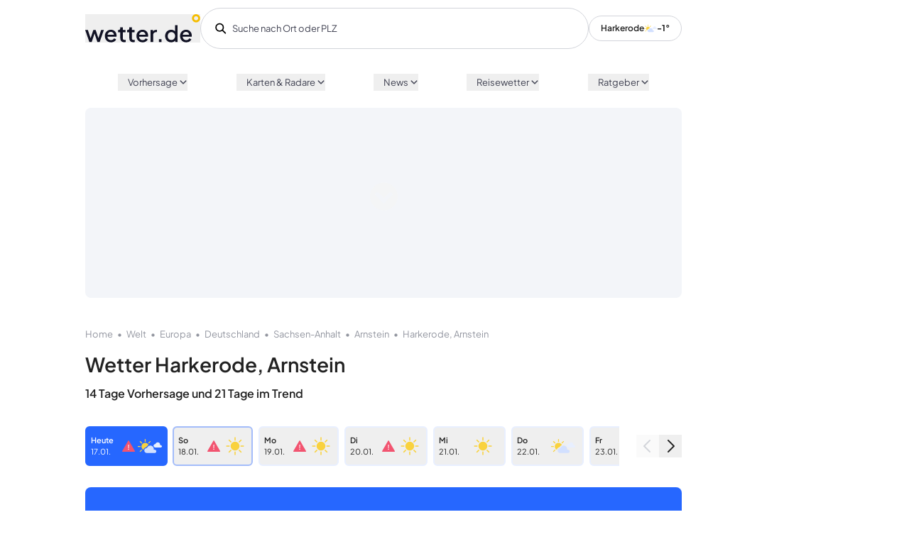

--- FILE ---
content_type: application/javascript; charset=UTF-8
request_url: https://www.wetter.de/_nuxt/d8a8af9.js
body_size: 1714
content:
(window.webpackJsonp=window.webpackJsonp||[]).push([[93],{1149:function(t,e,n){var content=n(1454);content.__esModule&&(content=content.default),"string"==typeof content&&(content=[[t.i,content,""]]),content.locals&&(t.exports=content.locals);(0,n(46).default)("58aae570",content,!0,{sourceMap:!1})},1189:function(t,e,n){"use strict";var r={name:"autonative-article-teaser"},l=n(1),component=Object(l.a)(r,(function(){this._self._c;return this._m(0)}),[function(){var t=this,e=t._self._c;return e("div",{staticClass:"grid-container v-spacing-sm m-sm quarters js-ems-autonative-teaserwrapper"},[e("article",{staticClass:"article-teaser article-teaser--mini js-ems-autonative-teasercontainer"},[e("a",{staticClass:"article-teaser__image js-ems-autonative-teaserlink",attrs:{href:"#"}},[e("div",{staticClass:"base-image"},[e("img",{staticClass:"base-image__image js-ems-autonative-teaserimage",attrs:{src:"https://aiswetter-a.akamaihd.net/masters/1240589/300x0/image.jpg",loading:"lazy"}})])]),e("div",{staticClass:"article-teaser__body"},[e("header",[e("a",{staticClass:"article-teaser__link js-ems-autonative-teaserlink",attrs:{href:"#"}},[e("h3",{staticClass:"base-kicker js-ems-autonative-teasersubheadline"},[t._v("\n            Kicker/Spitzmarke\n          ")]),e("h2",{staticClass:"article-teaser__headline js-ems-autonative-teaserheadline"},[t._v("\n            Überschrift\n          ")])])])])])])}],!1,null,null,null);e.a=component.exports},1453:function(t,e,n){"use strict";n(1149)},1454:function(t,e,n){var r=n(45)((function(i){return i[1]}));r.push([t.i,'.ems-ad-flag{color:#666;font-size:11px;margin-bottom:3px;text-align:right!important}.ems-autonative__breadcrumb{color:#666;font-size:12px;margin-bottom:30px}.ems-autonative__breadcrumb__item{display:inline-block}.ems-autonative__breadcrumb__item:after{content:">";margin:0 5px}.ems-autonative__breadcrumb__item:last-of-type:after{content:""}.ems-autonative__breadcrumb a{color:#666;font-weight:400}.ems-autonative__presentership{align-items:center;display:flex;margin:30px 0}.ems-autonative__presentership__icon{height:18px;margin:0 6px}.ems-autonative__articletext,.ems-autonative__headlinetext{font-family:"Plus Jakarta Sans",sans-serif;font-size:1rem;font-style:normal;margin:30px 0;text-transform:none}.ems-autonative__image,.ems-autonative__image img{width:100%!important}.ems-autonative__copyright{color:#666;display:block;font-family:"Plus Jakarta Sans",sans-serif;font-size:12px;font-style:italic}.ems-autonative__copyright:before{content:"© "}.ems-autonative__caption{color:#666}',""]),r.locals={},t.exports=r},1603:function(t,e,n){"use strict";n.r(e);n(54);var r=n(1189),l=n(803),o=n(115),c=n(791),m={name:"page-autonative-index",components:{LayoutDefault:l.a,AutonativeArticleTeaser:r.a},mixins:[c.a],head:function(){return{title:"Autonative Index",link:[{rel:"canonical",href:this.canonical}]}},computed:{canonical:function(){return this.$route.fullPath}},data:function(){return{loaded:!1}},mounted:function(){var t=this;Object(o.b)("index"),window.setTimeout((function(){return t.loaded=!0}),2e3)}},v=n(1),component=Object(v.a)(m,(function(){var t=this,e=t._self._c;return e("layout-default",{staticClass:"page-autonative page-autonative--index",attrs:{canonical:t.canonical,"show-outbrain-closer":!1}},[e("div",{directives:[{name:"show",rawName:"v-show",value:t.loaded,expression:"loaded"}]},[e("ul",{staticClass:"ems-autonative__breadcrumb"},[e("li",{staticClass:"ems-autonative__breadcrumb__item"},[e("a",{attrs:{href:"/news.html"}},[t._v("News")])]),e("li",{staticClass:"ems-autonative__breadcrumb__item"},[e("span",{staticClass:"js-ems-autonative-overallheadline"},[t._v("Breadcrumb-Headline")])])]),e("h3",{staticClass:"js-ems-autonative-special-headline"},[e("a",{attrs:{href:"#",title:"Autonative"}},[t._v("Autonative Special Headline")])]),e("div",{staticClass:"js-ems-autonative-presentership ems-autonative__presentership"},[t._v("\n      Präsentiert von %%AN_REPLACE%%\n      "),e("img",{staticClass:"js-ems-autonative-presentership-icon ems-autonative__presentership__icon",attrs:{src:"",alt:"",loading:"lazy"}})]),e("h1",{staticClass:"js-ems-autonative-overallheadline"},[t._v("Overallheadline")]),e("h3",{staticClass:"js-ems-autonative-headline"},[t._v("Headline")]),e("div",{staticClass:"js-ems-autonative-adlabel ems-ad-flag"},[t._v("Anzeige")]),e("autonative-article-teaser")],1)])}),[],!1,null,null,null);e.default=component.exports},1604:function(t,e,n){"use strict";n.r(e);n(54);var r=n(1189),l=n(115),o=n(803),c=n(791),m={name:"page-autonative-article",components:{LayoutDefault:o.a,AutonativeArticleTeaser:r.a},mixins:[c.a],head:function(){return{title:"Autonative Article",link:[{rel:"canonical",href:this.canonical}]}},computed:{canonical:function(){return this.$route.fullPath}},data:function(){return{loaded:!1,script:"script"}},mounted:function(){var t=this;Object(l.b)("article"),window.setTimeout((function(){return t.loaded=!0}),2e3)}},v=(n(1453),n(1)),component=Object(v.a)(m,(function(){var t=this,e=t._self._c;return e("layout-default",{staticClass:"ems-autonative page-autonative page-autonative--article",attrs:{canonical:t.canonical,"show-outbrain-closer":!1}},[e(t.script,{tag:"component",attrs:{src:"https://static.emsservice.de/responsive/setIframeHeightChild.min.js",async:""}}),e("div",{directives:[{name:"show",rawName:"v-show",value:t.loaded,expression:"loaded"}]},[e("ul",{staticClass:"ems-autonative__breadcrumb"},[e("li",{staticClass:"ems-autonative__breadcrumb__item"},[e("a",{attrs:{href:"/news.html"}},[t._v("News")])]),e("li",{staticClass:"ems-autonative__breadcrumb__item"},[e("a",{staticClass:"js-ems-autonative-overallheadline",attrs:{href:"#"}},[t._v("Breadcrumb-Special-Headline")])]),e("li",{staticClass:"ems-autonative__breadcrumb__item"},[e("span",{staticClass:"js-ems-autonative-headline"},[t._v("Breadcrumb-Article-Headline")])])]),e("h3",{staticClass:"js-ems-autonative-special-headline"},[e("a",{staticClass:"js-ems-autonative-overallheadline",attrs:{href:"#",title:"Autonative"}},[t._v("Autonative Special Headline")])]),e("div",{staticClass:"js-ems-autonative-presentership ems-autonative__presentership"},[t._v("\n      Präsentiert von %%AN_REPLACE%%\n      "),e("img",{staticClass:"js-ems-autonative-presentership-icon ems-autonative__presentership__icon",attrs:{src:"",alt:"",loading:"lazy"}})]),e("h2",{staticClass:"js-ems-autonative-subheadline"},[t._v("\n      Autonative Special Subheadline\n    ")]),e("h1",{staticClass:"wt-h1 js-ems-autonative-headline"},[t._v("Headline")]),e("div",{staticClass:"js-ems-autonative-adlabel ems-ad-flag"},[t._v("Anzeige")]),e("div",{staticClass:"js-ems-autonative-mainimage ems-autonative__image"},[e("img",{staticClass:"js-ems-autonative-mainimage",attrs:{src:"https://aiswetter-a.akamaihd.net/masters/1240589/1200x0/image.jpg",loading:"lazy"}})]),e("div",{staticClass:"js-ems-autonative-imagetext ems-autonative__caption"},[t._v("\n      Caption\n    ")]),e("div",{staticClass:"js-ems-autonative-copyright ems-autonative__copyright"},[t._v("\n      Copyright\n    ")]),e("div",{staticClass:"js-ems-autonative-headlinetext ems-autonative__headlinetext"},[t._v("\n      Headlinetext\n    ")]),e("div",{staticClass:"js-ems-autonative-articletext ems-autonative__articletext"},[t._v("\n      Artikeltext\n    ")]),e("autonative-article-teaser")],1)],1)}),[],!1,null,null,null);e.default=component.exports}}]);


--- FILE ---
content_type: application/javascript; charset=UTF-8
request_url: https://www.wetter.de/_nuxt/36fff93.js
body_size: 5332
content:
(window.webpackJsonp=window.webpackJsonp||[]).push([[34,151],{1172:function(e,t,r){var content=r(1497);content.__esModule&&(content=content.default),"string"==typeof content&&(content=[[e.i,content,""]]),content.locals&&(e.exports=content.locals);(0,r(46).default)("993d4b3e",content,!0,{sourceMap:!1})},1496:function(e,t,r){"use strict";r(1172)},1497:function(e,t,r){var n=r(45)((function(i){return i[1]}));n.push([e.i,".page-video-detail h1 .base-kicker{display:block}.page-video-detail__intermediate-headline{font-size:1.5rem;font-weight:300;margin:.375rem 0 .75rem}.page-video-detail__length{font-size:.875rem;opacity:.7;text-align:right}.page-video-detail .video-player{margin-bottom:.1875rem}.page-video-detail__section{margin:2rem 0}",""]),n.locals={},e.exports=n},571:function(e,t,r){"use strict";r.r(t);r(12),r(40);var n=r(2),o=(r(49),r(27),r(17),r(33),r(4),r(19),r(21),r(791)),d=r(798),c=r(803),l=r(812),m=r(893),h=r(878),f=r(814),v=r(849),_=r(362),y=r(361),w=r(358),k=r(58),x=r(261),O=r(70),S=Object(O.a)(),j=S.fetchArticle,V=S.fetchVideo,C=S.fetchRelatedVideos,I={components:{WebPageMarkup:d.default,LayoutDefault:c.a,VideoTeaser:h.a,GridContainer:f.a,BaseKicker:l.a,OutbrainAdSlot:v.a,VideoPlayerVms:m.a,ResponsiveSlot:y.a,GujAdSlot:w.a},mixins:[o.a],data:function(){return{fetchedVideo:void 0,relatedVideos:void 0,videoId:void 0}},fetch:function(){var e=this;return Object(n.a)(regeneratorRuntime.mark((function t(){var article,r,n;return regeneratorRuntime.wrap((function(t){for(;;)switch(t.prev=t.next){case 0:return t.next=2,j(e.$axios,"4356180").catch((function(){e.$nuxt.context.error({statusCode:500,message:"Request failed with status code 500"})}));case 2:return article=t.sent,e.videoId=article.attributes.intro.media.id,t.next=6,V(e.$axios,e.videoId).catch((function(){e.$nuxt.context.error({statusCode:500,message:"Request failed with status code 500"})}));case 6:return e.fetchedVideo=t.sent,t.next=9,C(e.$axios,e.videoId);case 9:return r=t.sent,t.next=12,Promise.all(Object(k.a)((function(){return r.data.attributes.videoIds.slice(0,3)}),[]).map((function(t){return V(e.$axios,t)})));case 12:n=t.sent,e.relatedVideos=n.map((function(e){return Object(_.a)(e.attributes,!0)}));case 14:case"end":return t.stop()}}),t)})))()},head:function(){return{title:this.metaTitle,meta:[{name:"description",content:this.metaDesc},{hid:"ogUrl",vmid:"ogUrl",property:"og:url",content:"".concat(this.canonical)},{hid:"ogTitle",vmid:"ogTitle",property:"og:title",content:"".concat(this.metaTitle," | wetter.de")},{hid:"ogDesc",vmid:"ogDesc",property:"og:description",content:this.metaDesc}],link:[{rel:"canonical",href:this.canonical}]}},computed:{kicker:function(){var e=this;return Object(k.a)((function(){return e.fetchedVideo.attributes.subHeadline}))},duration:function(){var e=this;return Object(k.a)((function(){return e.fetchedVideo.attributes.videoFormats[0].durationText}),"??:??")},publishDate:function(){var e=this;return Object(k.a)((function(){return Object(x.a)(e.fetchedVideo.attributes.modified).format("DD.MM.YY HH:mm")}),"??.??.?? ??:??")},title:function(){var e=this;return Object(k.a)((function(){return e.fetchedVideo.attributes.headline}))},description:function(){var e=this;return Object(k.a)((function(){return e.fetchedVideo.attributes.description}),"")},metaDesc:function(){return this.description.length>140?"".concat(this.description.substring(0,140),"…"):this.description},metaTitle:function(){return"".concat(this.concatinatedTitle," | Video")},concatinatedTitle:function(){return"".concat(this.kicker," - ").concat(this.title)},breadcrumb:function(){return[{href:"/",_title:"Home"},{href:"/videos.html",_title:"Videos"},{href:this.$route.path,_title:this.concatinatedTitle}]}}},M=(r(1496),r(1)),component=Object(M.a)(I,(function(){var e=this,t=e._self._c;return t("layout-default",{staticClass:"page-video-detail",attrs:{canonical:e.canonical,breadcrumb:e.breadcrumb}},[t("web-page-markup",{attrs:{metadesc:e.metaDesc,pagetitle:e.metaTitle,pageurl:e.canonical}}),t("section",{staticClass:"page-video-detail__section"},[e.videoId?t("video-player-vms",{staticClass:"v-spacing-md",attrs:{"video-id":e.videoId,"show-ads":!0,"preload-thumb":!0}}):e._e(),t("div",{staticClass:"page-video-detail__length"},[e._v("\n      "+e._s(e.duration)+" / "+e._s(e.publishDate)+"\n    ")]),t("h1",[t("base-kicker",{attrs:{tag:"span"}},[e._v(e._s(e.kicker))]),t("span",[e._v(e._s(e.title))])],1),t("p",{staticClass:"v-spacing-md"},[e._v(e._s(e.description))])],1),t("responsive-slot",{scopedSlots:e._u([{key:"mobile",fn:function(){return[t("guj-ad-slot",{staticClass:"v-spacing-md",attrs:{"ems-id":"mobile_1"}})]},proxy:!0}])}),t("section",{staticClass:"page-video-detail__section"},[t("h2",{staticClass:"page-video-detail__intermediate-headline"},[e._v("Mehr Videos")]),t("grid-container",{attrs:{cols:3,margins:"xs"}},e._l(e.relatedVideos,(function(e){return t("div",{key:e.canonical},[t("video-teaser",{attrs:{image:e.image.poster,headline:e.title,kicker:e.subtitle,link:e.canonical}})],1)})),0)],1),t("outbrain-ad-slot",{attrs:{"widget-id":"AR_1",teasers:4,smartfeed:!0,src:e.canonical,"hide-badge":!0}})],1)}),[],!1,null,null,null);t.default=component.exports},798:function(e,t,r){"use strict";r.r(t);r(12),r(9),r(22),r(23),r(11),r(4),r(13);var n=r(5);r(28),r(18),r(47);function o(e,t){var r=Object.keys(e);if(Object.getOwnPropertySymbols){var n=Object.getOwnPropertySymbols(e);t&&(n=n.filter((function(t){return Object.getOwnPropertyDescriptor(e,t).enumerable}))),r.push.apply(r,n)}return r}function d(e){for(var t=1;t<arguments.length;t++){var r=null!=arguments[t]?arguments[t]:{};t%2?o(Object(r),!0).forEach((function(t){Object(n.a)(e,t,r[t])})):Object.getOwnPropertyDescriptors?Object.defineProperties(e,Object.getOwnPropertyDescriptors(r)):o(Object(r)).forEach((function(t){Object.defineProperty(e,t,Object.getOwnPropertyDescriptor(r,t))}))}return e}var c={name:"WebPageMarkup",components:{LazyHydrate:r(352).a},props:{metadesc:{type:String,required:!0},pagetitle:{type:String,required:!0},pageurl:{type:String,required:!0},speakable:{type:Object,required:!1,default:null}},computed:{jsonLd:function(){var e=d(d({"@context":"https://schema.org","@type":"WebPage",url:this.pageurl,name:"".concat(this.pagetitle," | wetter.de"),description:this.metadesc,inLanguage:"German",isFamilyFriendly:"true",isAccessibleForFree:"true",publisher:{"@type":"Organization",name:"Wetter.de",url:"https://www.wetter.de",logo:"https://www.wetter.de/css/images/logos/logo.png",sameAs:["https://de-de.facebook.com/wetter.de/","https://de.wikipedia.org/wiki/Wetter.de"]}},this.modifiedTime),this.speakable);return JSON.stringify(e)},modifiedTime:function(){return this.$route.name.includes("place")||this.$route.name.includes("ods")?{dateModified:(new Date).toISOString()}:null}}},l=r(1),component=Object(l.a)(c,(function(){var e=this,t=e._self._c;return t("LazyHydrate",{attrs:{never:""}},[t("script",{attrs:{type:"application/ld+json"},domProps:{innerHTML:e._s(e.jsonLd)}})])}),[],!1,null,null,null);t.default=component.exports},807:function(e,t,r){var content=r(822);content.__esModule&&(content=content.default),"string"==typeof content&&(content=[[e.i,content,""]]),content.locals&&(e.exports=content.locals);(0,r(46).default)("51d12740",content,!0,{sourceMap:!1})},812:function(e,t,r){"use strict";var n={name:"BaseKicker",props:{tag:{type:String,default:"h3"},newStyle:{type:Boolean,default:!1}}},o=(r(844),r(1)),component=Object(o.a)(n,(function(){var e=this;return(0,e._self._c)(e.tag,{tag:"component",class:e.newStyle?"text-basic-black text-base font-medium":"base-kicker"},[e._t("default")],2)}),[],!1,null,null,null);t.a=component.exports},814:function(e,t,r){"use strict";r(64);var n={name:"grid-container",props:{cols:{type:Number,default:2},margins:{type:String,default:"none"}}},o=(r(821),r(1)),component=Object(o.a)(n,(function(e,t){return e("div",{class:[t.data.staticClass||"","grid-container","m-".concat(t.props.margins||"none"),4===t.props.cols?"quarters":3===t.props.cols?"thirds":2===t.props.cols?"halfs":"fulls"]},[t._t("default")],2)}),[],!0,null,null,null);t.a=component.exports},816:function(e,t,r){var content=r(845);content.__esModule&&(content=content.default),"string"==typeof content&&(content=[[e.i,content,""]]),content.locals&&(e.exports=content.locals);(0,r(46).default)("735d912a",content,!0,{sourceMap:!1})},821:function(e,t,r){"use strict";r(807)},822:function(e,t,r){var n=r(45)((function(i){return i[1]}));n.push([e.i,".grid-container{display:flex;flex-wrap:wrap}.grid-container--text-sm{font-size:.875rem}.grid-container>div.full,.grid-container>img.full,.grid-container>p.full{width:100%}.grid-container.quarters>*{width:25%}@media screen and (max-width:62rem){.grid-container.quarters>*{width:50%}}@media screen and (max-width:50rem){.grid-container.quarters>*{width:100%}}.grid-container.thirds>*{width:33%}@media screen and (max-width:62rem){.grid-container.thirds>*{width:100%}}.grid-container.thirds>.double{width:66%}@media screen and (max-width:62rem){.grid-container.thirds>.double{width:100%}}.grid-container.halfs>*{width:50%}@media screen and (max-width:62rem){.grid-container.halfs>*{width:100%}}.grid-container.fulls>*{width:100%}.grid-container.m-xxs{margin:-.1875rem}.grid-container.m-xxs>*{padding:.1875rem}.grid-container.m-xs{margin:-.375rem}.grid-container.m-xs>*{padding:.375rem}.grid-container.m-sm{margin:-.75rem}.grid-container.m-sm>*{padding:.75rem}.grid-container.m-md{margin:-1.125rem}.grid-container.m-md>*{padding:1.125rem}.grid-container.m-lg{margin:-1.5rem}.grid-container.m-lg>*{padding:1.5rem}.grid-container.m-xl{margin:-2rem}.grid-container.m-xl>*{padding:2rem}",""]),n.locals={},e.exports=n},825:function(e,t,r){"use strict";r.d(t,"a",(function(){return n})),r.d(t,"b",(function(){return o}));r(0),r(27),r(9),r(71),r(17),r(4),r(15),r(30);function n(image,e,t){if(!image)return"";var r=arguments.length>3&&void 0!==arguments[3]&&arguments[3]?0:e;return[{size:1,multiplier:1},{size:1.5,multiplier:1.5},{size:2,multiplier:2},{size:3,multiplier:3}].map((function(e){var n=e.size,d=e.multiplier,c=o(image,r*n,t*n);return c?"".concat(c," ").concat(d,"x"):null})).filter(Boolean).join(", ")||image||""}function o(image,e,t){if(!image)return"";var r;return r=arguments.length>3&&void 0!==arguments[3]&&arguments[3]?"0x".concat(Math.floor(t)):"".concat(Math.floor(e),"x").concat(Math.floor(t)),image.replace(/\d+x\d+/g,r)}},837:function(e,t,r){var content=r(859);content.__esModule&&(content=content.default),"string"==typeof content&&(content=[[e.i,content,""]]),content.locals&&(e.exports=content.locals);(0,r(46).default)("6a830c34",content,!0,{sourceMap:!1})},844:function(e,t,r){"use strict";r(816)},845:function(e,t,r){var n=r(45)((function(i){return i[1]}));n.push([e.i,".base-kicker{color:#005093;font-size:.875rem;font-weight:600;margin:0 0 .375rem}",""]),n.locals={},e.exports=n},848:function(e,t,r){"use strict";r(27);var n={name:"ar-image",props:{src:{type:String,required:!0},srcSet:{type:String,required:!1},alt:{type:String,required:!1},lazyload:{type:Boolean,default:!0},width:{type:String,required:!0},height:{type:String,required:!0}},data:function(){return{useFallback:!1}},computed:{arRatio:function(){return"".concat(this.width,"/").concat(this.height)},arPadding:function(){return"".concat(this.height/this.width*100,"%")},fallbackStyle:function(){return this.useFallback?{paddingTop:this.arPadding}:""}},mounted:function(){this.useFallback=!(window.CSS&&window.CSS.supports&&window.CSS.supports("aspect-ratio: 1/1"))}},o=(r(858),r(1)),component=Object(o.a)(n,(function(){var e=this,t=e._self._c;return t("div",{staticClass:"ar-image",class:[e.useFallback?"ar-image--fallback":""],style:e.fallbackStyle},[t("img",{staticClass:"ar-image__image",class:[e.useFallback?"ar-image__image--fallback":""],style:{aspectRatio:e.arRatio},attrs:{loading:e.lazyload?"lazy":"eager",src:e.src,srcSet:e.srcSet,alt:e.alt}})])}),[],!1,null,null,null);t.a=component.exports},855:function(e,t,r){var content=r(873);content.__esModule&&(content=content.default),"string"==typeof content&&(content=[[e.i,content,""]]),content.locals&&(e.exports=content.locals);(0,r(46).default)("334d0126",content,!0,{sourceMap:!1})},858:function(e,t,r){"use strict";r(837)},859:function(e,t,r){var n=r(45)((function(i){return i[1]}));n.push([e.i,".ar-image{font-size:0}.ar-image__image{width:100%}.ar-image--fallback{height:0;overflow:hidden;position:relative;width:100%}.ar-image__image--fallback{height:auto;left:50%;max-width:100%;position:absolute;top:50%;transform:translate(-50%,-50%);width:auto}",""]),n.locals={},e.exports=n},871:function(e,t,r){e.exports=r.p+"img/gradient-bottom.6588613.png"},872:function(e,t,r){"use strict";r(855)},873:function(e,t,r){var n=r(45)((function(i){return i[1]}));n.push([e.i,".video-teaser{display:flex;font-size:1rem;margin-bottom:2.5rem}@media screen and (max-width:50rem){.video-teaser{flex-direction:column}}.video-teaser .base-kicker{padding-top:.375rem}.video-teaser__image{color:transparent;display:block;margin:.25rem 0;position:relative;width:34%}.video-teaser__image .video-teaser__image__icon{background:transparent;bottom:.75rem;font-size:1.5rem;left:1.125rem;position:absolute}.video-teaser__image .video-teaser__image__gradient{bottom:0;left:0;position:absolute}.video-teaser__image .ar-image__image{border-radius:.375rem}@media screen and (max-width:62rem){.video-teaser__image{width:100%}}.video-teaser__body{display:flex;flex-direction:column;margin:0 1.125rem}@media screen and (max-width:50rem){.video-teaser__body{margin:0;width:100%}.video-teaser__body header{flex:1}}.video-teaser__body .video-teaser__link{-webkit-text-decoration:none;text-decoration:none}.video-teaser__body .video-teaser__headline{color:#222;font-size:1.25rem;font-weight:600;margin:0 0 .1875rem}@media screen and (min-width:44rem){.video-teaser.video-teaser--mini{flex-direction:column;margin-bottom:1.125rem;max-width:100%}.video-teaser.video-teaser--mini .video-teaser__body,.video-teaser.video-teaser--mini .video-teaser__image{margin:0;width:100%}.video-teaser.video-teaser--mini .base-kicker{margin:0}}",""]),n.locals={},e.exports=n},878:function(e,t,r){"use strict";r(353),r(64),r(4),r(89),r(13);var n=r(848),o=r(812),d=r(355),c=r(354),l=r(51),m=r(825),h={name:"VideoTeaser",components:{BaseKicker:o.a,BaseIcon:d.a,ArImage:n.a},mixins:[c.a],props:{index:{type:Number,required:!1,default:0},image:{type:String,required:!1,default:""},imageAlt:{type:String,required:!1,default:""},headline:{type:String,required:!0},kicker:{type:String,required:!1,default:""},link:{type:String,required:!0},isBy:{type:String,default:void 0},preloadimage:{type:Boolean,default:!1},colNumber:{type:Number,default:1},rowNumber:{type:Number,default:1},videoId:{type:String,default:""},playlistId:{type:String,default:""}},head:function(){return{link:[this.preloadimage?{rel:"preload",as:"image",href:Object(m.b)(this.image,this.baseWidth,this.baseHeight),imagesrcset:Object(m.a)(this.image,this.baseWidth,this.baseHeight)}:{}]}},data:function(){return{visibilityPercentage:0,hasEmittedVisibility:!1,observer:null}},computed:{baseWidth:function(){var e;return(null===(e=this.$breakpoints)||void 0===e?void 0:e.windowWidth.value)>992?379:937},baseHeight:function(){var e;return(null===(e=this.$breakpoints)||void 0===e?void 0:e.windowWidth.value)>992?213:527},category:function(){return this.isBy||"videoclip"},hasRtlPlusLogo:function(){return"rtl-plus"===this.isBy},target:function(){return this.link.startsWith("https://www.wetter.de")||this.link.startsWith("/")?"self":"_blank"}},methods:{track:function(data){Object(l.d)(data)},generateSrcSet:m.a,urlWithDimensions:m.b,articleTeaserImageClicked:function(){this.track({eventname:"teaser_clicked",teaser_type:"Video",teaser_sub_type:this.category,teaser_position:this.index+1,teaser_text:this.headline,teaser_path:this.link,teaser_id:this.videoId,teaser_playlist_id:this.playlistId}),this.$emit("articleTeaserImageClicked")},initIntersectionObserver:function(){var e=this;this.observer=new IntersectionObserver((function(t){t.forEach((function(t){var r=100*t.intersectionRatio;console.log("VideoTeaser: visibility",e.hasEmittedVisibility),r>=50&&!e.hasEmittedVisibility&&(console.log("VideoTeaser: visibility",r),e.track({eventname:"teaser_viewed",teaser_type:"Video",teaser_sub_type:e.category,teaser_position:e.index+1,teaser_text:e.headline,teaser_path:e.link,teaser_id:e.videoId,teaser_playlist_id:e.playlistId}),e.hasEmittedVisibility=!0,e.$emit("teaserView"),e.observer.unobserve(e.$el))}))}),{root:null,rootMargin:"0px",threshold:[.5]}),this.observer.observe(this.$el)}},mounted:function(){this.initIntersectionObserver()},beforeDestroy:function(){this.observer&&this.observer.disconnect()}},f=(r(872),r(1)),component=Object(f.a)(h,(function(){var e=this,t=e._self._c;return t("article",{staticClass:"video-teaser video-teaser--mini"},[t("a",{staticClass:"video-teaser__image video-teaser__image--hasVideo",attrs:{href:e.link,target:e.target},on:{click:e.articleTeaserImageClicked}},[e._t("teaserImage",(function(){return[t("ar-image",{attrs:{src:e.urlWithDimensions(e.image,e.baseWidth,e.baseHeight),alt:e.imageAlt,"src-set":e.generateSrcSet(e.image,e.baseWidth,e.baseHeight),width:"16",height:"9"}})]})),t("img",{staticClass:"video-teaser__image__gradient",attrs:{src:r(871),alt:"gradient",loading:"lazy"}}),t("base-icon",{staticClass:"video-teaser__image__icon",attrs:{icon:"play-outline"}})],2),t("div",{staticClass:"video-teaser__body"},[t("header",[t("a",{staticClass:"video-teaser__link",attrs:{href:e.link,target:e.target}},[t("base-kicker",{attrs:{tag:"div"}},[e._v(e._s(e.kicker))]),t("div",{staticClass:"video-teaser__headline",domProps:{innerHTML:e._s(e.headline)}})],1)])])])}),[],!1,null,null,null);t.a=component.exports}},0,[130]]);


--- FILE ---
content_type: application/javascript; charset=UTF-8
request_url: https://www.wetter.de/_nuxt/00f6e51.js
body_size: -80
content:
(window.webpackJsonp=window.webpackJsonp||[]).push([[76],{783:function(n,o,w){n.exports=w.p+"img/maxtempRadar.645b72a.png"}}]);


--- FILE ---
content_type: application/javascript; charset=UTF-8
request_url: https://www.wetter.de/_nuxt/f424970.js
body_size: 18117
content:
(window.webpackJsonp=window.webpackJsonp||[]).push([[32,151],{1523:function(e,n,r){"use strict";r.r(n);r(28),r(47),r(54);var t=r(791),d=r(794),l=r(798),h=r(803),o={name:"page-privacy",mixins:[t.a],components:{BaseLink:d.a,WebPageMarkup:l.default,LayoutDefault:h.a},head:function(){return{title:"Datenschutzerklärung",link:[{rel:"canonical",href:this.canonical}],meta:[{hid:"robots",vmid:"robots",name:"robots",content:"noindex,follow"},{hid:"googlebot",vmid:"googlebot",name:"googlebot",content:"noindex,indexifembedded"}]}},computed:{breadcrumb:function(){return[{href:"/",_title:"Home"},{href:this.$route.path,_title:"Datenschutzerklärung"}]}},methods:{showPc:function(){window.__TRIGGER_RELOAD__=!0,window._sp_&&window._sp_.gdpr.loadPrivacyManagerModal&&window._sp_.gdpr.loadPrivacyManagerModal(169018);var e=document.createEvent("Event");e.initEvent("AC_show_pc"),window.setTimeout((function(){return window.dispatchEvent(e)}),100)}},mounted:function(){window.location.hash.includes("showPC")&&window.setTimeout(this.showPc,2e3)}},c=r(1),component=Object(c.a)(o,(function(){var e=this,n=e._self._c;return n("layout-default",{staticClass:"page-privacy",attrs:{canonical:e.canonical,breadcrumb:e.breadcrumb,"show-outbrain-closer":!1}},[n("web-page-markup",{attrs:{metadesc:e.metaDesc,pagetitle:e.metaTitle,pageurl:e.canonical}}),n("h1",{attrs:{"data-cy":"privacy-headline"}},[e._v("Datenschutzerklärung")]),n("p",[e._v("\n    Sie können Einstellungen zu Datenverarbeitungen im\n    "),n("a",{attrs:{href:"#"},on:{click:e.showPc}},[e._v("Privacy Center")]),e._v("\n    treffen.\n  ")]),n("h2",[e._v("I. Verantwortlicher")]),n("p",[e._v("\n    RTL interactive GmbH"),n("br"),e._v("\n    Picassoplatz 1"),n("br"),e._v("\n    50679 Köln"),n("br"),n("a",{attrs:{href:"mailto:datenschutz@rtl.de"}},[e._v("datenschutz@rtl.de")])]),n("p",[e._v("\n    ist für die Verarbeitung Ihrer nachfolgend genannten personenbezogenen\n    Daten verantwortlich (nachfolgend auch „wir“ oder „uns“).\n  ")]),n("p",[e._v("\n    Unseren Datenschutzbeauftragten erreichen Sie unter\n    "),n("a",{attrs:{href:"mailto:datenschutzbeauftragter@mediengruppe-rtl.de"}},[e._v("datenschutzbeauftragter@mediengruppe-rtl.de")]),e._v("\n    oder unserer Postadresse mit dem Zusatz „Datenschutzbeauftragter“.\n  ")]),n("h2",[e._v("II. Verarbeitung personenbezogener Daten")]),n("p",[e._v("\n    Eine vollständige Auflistung aller Verarbeitungszwecke und eingesetzter\n    Dienstleister finden Sie\n    "),n("base-link",{attrs:{href:"https://datenschutz.ad-alliance.de/informationen-interne-vermarkt.html"}},[e._v("hier")]),e._v(".\n  ")],1),n("h3",[e._v("1. Allgemeines")]),n("p",[e._v("\n    Personenbezogene Daten („Daten“) sind alle Informationen, die sich auf\n    eine identifizierte oder identifizierbare Person beziehen. Auch pseudonyme\n    Daten, die wir Ihnen nicht direkt, z.B. über einen Namen oder eine\n    E-Mail-Adresse zuordnen können, sind personenbezogene Daten.\n  ")]),n("h3",[e._v("2. Datenverarbeitung durch uns bei Nutzung unserer Angebote")]),n("p",[e._v("\n    Wir betreiben eine Vielzahl von Angeboten, die über verschiedene Medien\n    und Zugangswege erreichbar sind (z.B. Websites, Apps und SmartTV/HbbTV)\n    (zusammen „Angebote“). Der Zugang zu unseren Angeboten ist z.T. kostenlos\n    und in anderen Teilen nur kostenpflichtig möglich. Einige Angebote lassen\n    sich rein informatorisch nutzen, bei anderen schließen Sie zunächst einen\n    Vertrag mit uns ab. Die Mehrzahl unserer Angebote wird über Werbung\n    refinanziert. Bei Inanspruchnahme der Angebote werden personenbezogene\n    Daten verarbeitet. Dies tun wir zum Teil selbst, setzen aber auch\n    Dienstleister hierfür ein. Nachfolgend sind Zwecke, Verarbeitungsprozesse\n    und Rechtsgrundlagen für die Verarbeitungen näher beschrieben sowie Ihre\n    Möglichkeiten, auf eine Datenverarbeitung durch uns einzuwirken, bzw.\n    diese zu steuern.\n  ")]),n("p",[e._v("\n    Die Datenverarbeitungen erfolgen im Wesentlichen auf pseudonymer Basis.\n    Das bedeutet, dass wir bzw. Dritte die Daten Ihnen nicht direkt, z.B. über\n    einen Namen oder eine E-Mail-Adresse zuordnen können, sondern ein Profil\n    z.B. anhand einer ID oder eines Cookies erstellt wird.\n  ")]),n("h3",[e._v("\n    3. Ihre Rechte / Privacy Center und weitergehende Opt-Out-Möglichkeiten:\n  ")]),n("p",[e._v("\n    Sie haben jederzeit das Recht auf Auskunft über die zu Ihrer Person\n    gespeicherten Daten. Sollten Daten über Ihre Person falsch oder nicht mehr\n    aktuell sein, haben Sie das Recht deren Berichtigung zu verlangen. Unter\n    bestimmten Voraussetzungen haben Sie außerdem das Recht, die Löschung oder\n    Einschränkung der Verarbeitung Ihrer Angaben zu verlangen.\n  ")]),n("p",[e._v("\n    Sofern Sie uns eine Einwilligung in die Verarbeitung Ihrer Daten erteilt\n    haben, können Sie diese jederzeit mit Wirkung für die Zukunft widerrufen.\n  ")]),n("p",[e._v("\n    Schließlich haben Sie auch das Recht, eine elektronische Kopie Ihrer Daten\n    heraus zu verlangen oder die Daten an einen anderen Anbieter weiterleiten\n    zu lassen. Sie haben auch das Recht sich an eine Datenschutzbehörde zu\n    wenden und dort Beschwerde einzureichen.\n  ")]),n("p",[e._v("Diese Rechte können Sie beim Verantwortlichen geltend machen.")]),n("p",[e._v("\n    Zentrales Element in unserem Verständnis der Verarbeitung von\n    personenbezogenen Daten ist das ferner Angebot eines Privacy Centers an\n    unsere Nutzer. Hierüber haben Sie die Möglichkeit, Einstellungen dazu zu\n    treffen, wie unser jeweiliges Angebot pseudonyme Daten verarbeiten soll\n    und Ihre Rechte auszuüben. Sie können diese Einstellungen über\n    Schieberegler innerhalb unserer Web-Angebote sowie Apps treffen. Die\n    Einstellungen wirken sich dann jeweils für das Angebot aus, auf dem Sie\n    die Einstellungen treffen.\n  ")]),n("p",[e._v("\n    Zur Umsetzung des Privacy-Centers setzen wir eine Technologie unseres\n    Dienstleisters „Sourcepoint“ ein. Wir nehmen am IAB Europe Transperancy &\n    Consent Framework teil und beachten die Spezifikationen und Policies. Wir\n    verwenden die von Sourcepoint unter der CMP-ID 6 bereitgestellte Consent\n    Management Plattform.\n  ")]),n("h3",[e._v("4. Verpflichtung zur Bereitstellung der Daten")]),n("p",[e._v("\n    Die Bereitstellung Ihrer Daten ist in der Regel nicht verpflichtend. Nur\n    im Rahmen des Abschluss eines Vertrages müssen Sie bestimmte Daten angeben\n    (z.B. Ihre E-Mail-Adresse oder Ihren Namen). Ohne diese Daten werden wir\n    sonst nicht in der Lage sein, den Vertrag mit Ihnen zu schließen oder\n    auszuführen.\n  ")]),n("h3",[e._v("5. Weitergabe von Daten an Dritte")]),n("p",[e._v("\n    Ihre Daten werden von uns nur dann an Dritte gegeben, soweit dies zur\n    Vertragserfüllung erforderlich ist, wir oder der Dritte ein berechtigtes\n    Interesse an der Weitergabe haben oder Ihre Einwilligung hierfür vorliegt.\n  ")]),n("p",[e._v("\n    Darüber hinaus können Daten an Dritte übermittelt werden, soweit wir\n    aufgrund gesetzlicher Bestimmungen oder durch vollstreckbare behördliche\n    oder gerichtliche Anordnung hierzu verpflichtet sein sollten.\n  ")]),n("h3",[e._v("6. Dienstleister")]),n("p",[e._v("\n    Wir setzen für die Verarbeitung von Daten teilweise Dienstleister ein. Der\n    Zugriff von Dienstleistern auf Ihre Daten ist auf das erforderliche Maß\n    begrenzt. Dienstleister werden in der Regel als sogenannte\n    Auftragsverarbeiter eingebunden, die Daten nur nach unseren Weisungen\n    verarbeiten dürfen.\n  ")]),n("h3",[e._v("7. Weitergabe von Daten in Nicht-EWR-Länder")]),n("p",[e._v("\n    Daten können auch an Dritte bzw. Auftragsverarbeiter, die ihren Sitz in\n    Nicht-EWR-Ländern haben übermittelt werden. In diesem Fall stellen wir vor\n    der Weitergabe sicher, dass beim Empfänger ein angemessenes\n    Datenschutzniveau besteht. Mit verschiedenen Unternehmen haben wir sog.\n    EU-Standardvertragsklauseln abgeschlossen. Weitere Informationen hierzu\n    erhalten Sie von unserem Datenschutzbeauftragten auf Anfrage.\n  ")]),n("h3",[e._v("8. Dauer der Speicherung")]),n("p",[e._v("\n    Wir speichern Ihre Daten solange, wie dies zur Erbringung unseres\n    Online-Angebots und der damit verbundenen Services erforderlich ist bzw.\n    wir ein berechtigtes Interesse an der weiteren Speicherung haben.\n    Einzelheiten zu Cookie-basierten Datenspeicherungen finden Sie im\n    Privacy-Center.\n  ")]),n("p",[e._v("\n    In allen anderen Fällen löschen wir Ihre personenbezogenen Daten mit\n    Ausnahme solcher Daten, die wir zur Erfüllung gesetzlicher (z. B. steuer-\n    oder handelsrechtlicher) Aufbewahrungsfristen weiter vorhalten müssen (z.\n    B. Rechnungen).\n  ")]),n("h3",[e._v("\n    9. Eingesetzte Techniken zur Wiedererkennung von Nutzern und deren Zwecke\n    (allgemein)\n  ")]),n("p",[e._v("\n    Grundlage vieler Verarbeitungen von personenbezogenen Daten in unseren\n    Angeboten ist die Wiedererkennung / Zuordnung eines Nutzers zu einem\n    technischen Identifikationsmerkmal, damit Inhalte und/oder Werbung auf\n    diesen Nutzer angepasst werden. Hierzu können verschiedene technische\n    Maßnahmen eingesetzt werden. Auf unseren Angeboten sind die – je nach\n    Nutzungssituation – folgende Techniken eingesetzt:\n  ")]),n("h4",[e._v("a) Cookies (insbesondere Websites und Mobile Web)")]),n("p",[e._v("\n    Bei Cookies handelt es sich um kleine Textdateien, die auf Ihrer\n    Festplatte dem von Ihnen verwendeten Browser zugeordnet gespeichert werden\n    und durch welche der Stelle, die den Cookie setzt (hier durch uns bzw.\n    unseren Dienstleistern), bestimmte Informationen zufließen. Cookies können\n    keine Programme ausführen oder Viren auf Ihren Computer übertragen. Sie\n    dienen dazu, das Internetangebot insgesamt nutzerfreundlicher und\n    effektiver zu machen.\n  ")]),n("ul",{staticClass:"ul-styled"},[n("li",[e._v("\n      Unsere Angeboten nutzen folgende Arten von Cookies\n      "),n("ul",{staticClass:"ul-styled"},[n("li",[e._v("\n          Temporäre Cookies werden automatisiert gelöscht, wenn Sie den\n          Browser schließen. Dazu zählen insbesondere die Session-Cookies.\n          Diese speichern eine sogenannte Session-ID, mit welcher sich\n          verschiedene Anfragen Ihres Browsers einer gemeinsamen Sitzung\n          zuordnen lassen. Dadurch kann Ihr Rechner wiedererkannt werden, wenn\n          Sie auf unsere Website zurückkehren. Die Session-Cookies werden\n          gelöscht, wenn Sie sich ausloggen oder den Browser schließen.\n        ")]),n("li",[e._v("\n          Persistente Cookies werden automatisiert nach einer vorgegebenen\n          Dauer gelöscht, die sich je nach Cookie unterscheiden kann. Sie\n          können die Cookies in den Sicherheitseinstellungen Ihres Browsers\n          jederzeit löschen.\n        ")])])]),n("li",[e._v("\n      Sie können Ihre Browser-Einstellung entsprechend Ihren Wünschen\n      konfigurieren und z.B. die Annahme von Third-Party-Cookies oder allen\n      Cookies ablehnen. Wir weisen Sie darauf hin, dass Sie dann eventuell\n      nicht alle Funktionen unserer Angebote nutzen können.\n    ")])]),n("p",{staticClass:"v-spacing-md"},[e._v("\n    Cookies, die zu Zwecken der Profilbildung für Werbezwecke oder zur\n    Marktforschung eingesetzt werden, werden nur mit Ihrer vorherigen\n    Zustimmung gesetzt/ausgelesen. Einstellungen hierzu können Sie im Privacy\n    Center machen.\n  ")]),n("h4",[e._v("b) Geräteidentifikationsmerkmale (insbesondere Apps)")]),n("ul",{staticClass:"ul-styled"},[n("li",[e._v("\n      Wir verwenden insbesondere innerhalb unserer Apps unterschiedliche\n      Methoden zur Geräteidentifikation (z.B. zur Bereitstellung von\n      Funktionen, zur Fehlerauswertung und für statistische Reporting-Zwecke)\n      und zur Ausspielung von nutzerspezifischen Informationen.\n    ")]),n("li",[e._v("\n      Dies können entweder selbst generierte Identifikationsmerkmale aus einer\n      Kombination von übermittelten Parametern des Endgeräts oder der Software\n      sein oder aber solche, die von Betriebssystemen zur Verfügung gestellt\n      werden.\n    ")]),n("li",[e._v('\n      Für diese Werbeaussteuerung nutzen wir bei Android Apps die sog. "Google\n      Werbe ID" und bei iOS (Apple) Geräten verwenden wir die von Apple\n      vorgesehenen "Ad-ID".\n    ')]),n("li",[e._v('\n      Ferner werden sog. sogenannte "Device Tokens", d.h. von Apple bzw.\n      Google beim App-Start generierten IDs genutzt. Durch Nutzung dieser IDs\n      ist für uns kein Rückschluss auf Ihre Person möglich.\n    ')]),n("li",[e._v("\n      Wir verwenden die Geräteidentifikationsmerkmale insbesondere, um\n      kostenpflichtige Dienste / Abos Geräten zuordnen zu können, „Push\n      Mitteilungen“ im Rahmen der Funktionen der App anzubieten, und zur\n      gezielten Aussteuerung von Werbung innerhalb sowie übergreifend über die\n      von uns angebotenen Apps. Letzteres ist insbesondere im Rahmen des\n      „Frequency Cappings“ relevant, über das sichergestellt wird, dass\n      Werbung nur in einer bestimmten Häufigkeit für den Nutzer ausgespielt\n      wird. In diesem Zusammenhang wird ein Identifikationsmerkmal auch an\n      Dienstleister in der Vermarktung weitergegeben.\n    ")])]),n("h3",[e._v("10. Eingesetzte Techniken ohne Wiedererkennung von Nutzern")]),n("h4",[e._v("a) Standortbasierte Dienste")]),n("p",[e._v("\n    Einige unserer Dienste funktionieren nur, bzw. einige unserer Inhalte\n    (redaktionell und werblich) können nur ausgespielt werden, wenn wir Ihren\n    ungefähren Standort feststellen können. Hierzu bestimmen wir anhand Ihrer\n    IP-Adresse den ungefähren Standort Ihres Gerätes und stellen Ihnen hierzu\n    sowohl passende redaktionelle, als auch werbliche Inhalte zur Verfügung.\n    Es wird dabei nicht die volle IP-Adresse verwendet sondern eine um drei\n    Stellen gekürzte IP-Adresse. Diese kann daher nicht mehr zur\n    Identifizierung Ihres Rechners/Internetanschlusses verwendet werden. Die\n    Standortdaten werden dabei allein zur Ausspielung der Inhalte verwendet.\n    Sie können hierüber nicht als Person identifiziert werden. Die Daten\n    werden nicht dauerhaft gespeichert und nicht an Dritte weitergegeben. Wir\n    erstellen darüber hinaus auch keine Profile mit Standort- und/oder\n    Bewegungsdaten.\n  ")]),n("h4",[e._v("b) Sonstige Datenerfassungen")]),n("p",[e._v("\n    Ferner erfassen wir in Logfiles insbesondere zum Zwecke der Sicherheit,\n    Stabilität und aus sonstigen technischen Gründen bei Besuch unserer\n    Angebote folgende Daten:\n  ")]),n("ul",{staticClass:"ul-styled"},[n("li",[e._v("IP-Adresse")]),n("li",[e._v("Datum und Uhrzeit der Anfrage")]),n("li",[e._v("Zeitzonendifferenz zur Greenwich Mean Time (GMT)")]),n("li",[e._v("Inhalt der Anforderung (konkrete Seite)")]),n("li",[e._v("Zugriffsstatus/HTTP-Statuscode")]),n("li",[e._v("jeweils übertragene Datenmenge")]),n("li",[e._v("Website, von der die Anforderung kommt")]),n("li",[e._v("Browser")]),n("li",[e._v("Betriebssystem und dessen Oberfläche")]),n("li",[e._v("Sprache und Version der Browsersoftware.")])]),n("p",[e._v("Diese Logfiles werden innerhalb von einem Monat gelöscht.")]),n("h2",[e._v("III. Nutzung von Identifikationsmethoden")]),n("h3",[e._v("netID")]),n("p",[e._v("\n    Wir erhalten von Ihrem netID Account-Anbieter den sog. netID Identifier,\n    wenn Sie uns eine Zustimmung für die „Identifikation über netID“ erteilt\n    haben. Hierüber können wir Sie beim Besuch unserer Angebote und Inhalte\n    wiederzuerkennen.\n  ")]),n("p",[e._v("\n    Mittels des netID Identifiers haben wir die Möglichkeit, Ihnen ein\n    verbessertes Nutzungserlebnis zu ermöglichen und können Ihnen auf Basis\n    eines Nutzerprofils für Sie angepasste Inhalte, Dienste bzw. Angebote und\n    Werbung anbieten und anzeigen.\n  ")]),n("p",[e._v("\n    Anzeigen und Inhalte können basierend auf einem Profil personalisiert\n    werden. Es können mehr Daten hinzugefügt werden, um Anzeigen und Inhalte\n    besser zu personalisieren. Die Performance von Anzeigen und Inhalten kann\n    gemessen werden. Erkenntnisse über Zielgruppen, die die Anzeigen und\n    Inhalte betrachtet haben, können abgeleitet werden. Daten können verwendet\n    werden, um Benutzerfreundlichkeit, Systeme und Software aufzubauen oder zu\n    verbessern.\n  ")]),n("p",[e._v("\n    In diesem Zusammenhang senden wir vorbehaltlich Ihrer Einwilligung in der\n    Privatsphäre Ihre netID auch an Drittanbieter, die Ihre netID ggf. mit\n    anderen von Ihnen gesammelten Daten abgleichen und verknüpfen.\n  ")]),n("p",[e._v("\n    Rechtsgrundlage für die Datenverarbeitung ist jeweils Art. 6 Abs. 1 lit. a\n    DSGVO.\n  ")]),n("p",[e._v("\n    Weitere Informationen können Sie in Ihrem\n    "),n("base-link",{attrs:{href:"https://broker.netid.de/privacycenter"}},[e._v("netID Privacy Center")]),e._v("\n    einsehen. Dort können Sie auch jederzeit eine von Ihnen erteilte\n    Einwilligung in die Übermittlung der netID an uns widerrufen. Nach\n    Widerruf Ihrer Einwilligung erhalten wir nicht länger Ihren netID\n    Identifier und löschen ihn aus unseren Datensätzen, soweit einer Löschung\n    keine gesetzlichen Aufbewahrungspflichten entgegenstehen.\n  ")],1),n("h4",[e._v("Was genau ist der netID Identifier?")]),n("p",[e._v("\n    Der netID Identifier ist eine eindeutige Kombination aus Ziffern und\n    Buchstaben, die Ihnen von Ihrem netID Account-Anbieter zugewiesen wird.\n  ")]),n("h4",[e._v("Wie wird Ihnen netID Identifier zugeordnet?")]),n("p",[e._v("\n    Wir nutzen auf der Grundlage Ihrer Einwilligung Ihre\n    "),n("base-link",{attrs:{href:"https://netid.de"}},[e._v("netID")]),e._v(", um Sie auf unserem\n    Online-Dienst zu identifizieren bzw. wiederzuerkennen und auf dieser\n    Grundlage weitere Verarbeitungen durchzuführen.\n  ")],1),n("h4",[e._v("Wieso haben Sie einen netID Identifier?")]),n("p",[e._v("\n    Unabhängig von der Vorlage dieses netID Identifiers, entscheiden Sie\n    selbst, ob wir diesen Identifier nutzen dürfen, um Sie auf unserem\n    Webangebot zu identifizieren und Ihre netID für die weiter unten\n    aufgelisteten Zwecke zu verwenden.\n  ")]),n("p",[e._v("\n    Soweit Sie mit einem Account bei\n    "),n("base-link",{attrs:{href:"https://broker.netid.de/privacycenter"}},[e._v("netID")]),e._v("\n    registriert sind, haben Sie einen netID Identifier, der diesem Account auf\n    Grundlage ihrer Zustimmung im Rahmen der Registrierung zugeordnet wurde.\n  ")],1),n("p",[e._v("\n    Soweit Sie Ihren netID-Account über einen netID-Account Anbieter (z.B. als\n    Nutzer mit einer E-Mail-Adresse bei WEB.DE oder GMX oder bei einer\n    Registrierung bei 7Pass) erhalten und dort der Verarbeitung zugestimmt\n    haben, können Sie sich im Rahmen der AGB bzw. Datenschutzhinweise des\n    jeweiligen Anbieters über die entsprechende Verarbeitung Ihrer Daten\n    informieren.\n  ")]),n("p",[e._v("\n    Verarbeitung zugestimmt haben, können Sie sich im Rahmen der AGB bzw.\n    Datenschutzhinweise des jeweiligen Anbieters über die entsprechende\n    Verarbeitung Ihrer Daten informieren.\n  ")]),n("h4",[e._v("Wozu verwenden wir den netID Identifier?")]),n("p",[e._v("\n    Sofern Sie eine Einwilligung für die „Identifikation“ über netID erteilt\n    haben, erhalten wir von Ihrem netID Account-Anbieter den netID Identifier,\n    um Sie beim Besuch unserer Angebote und Inhalte wieder zu erkennen.\n  ")]),n("p",[e._v("\n    Anhand dieser zentralen ID können wir Daten über Sie erfassen, zuordnen\n    und verarbeiten. Welche Daten das sind und zu welchen Zwecken wir diese\n    Daten verarbeiten, können Sie dem folgenden Abschnitt „Zu welchen\n    konkreten Zwecken verwenden wir den netID Identifier“ entnehmen. Soweit\n    wir Ihre Daten für einschlägige Zwecke aufführen verwenden, können Sie\n    weitere Informationen hierüber zusätzlich auch in Ihrem\n    "),n("base-link",{attrs:{href:"https://broker.netid.de/privacycenter"}},[e._v("netID Privacy Center")]),e._v("\n    einsehen.\n  ")],1),n("h4",[e._v("Zu welchen konkreten Zwecken verwenden wir den netID Identifier?")]),n("p",[e._v("\n    Soweit Sie hierzu auf einem separaten Einwilligungsdialog eingewilligt\n    haben, verwenden wir den netID Identifier, damit wir Sie auf unseren\n    Webangeboten wiedererkennen können, um Ihnen ein verbessertes\n    Nutzungserlebnis zu ermöglichen und um Ihnen auf Basis eines Nutzerprofils\n    Ihren Präferenzen und Interessen entsprechende Dienste bzw. Angebote\n    anbieten und anzeigen zu können. Dazu senden wir Ihre netID auch an unsere\n    Partner, die uns hierbei unterstützen und die Ihre netID ggf. mit anderen\n    von Ihnen gesammelte Daten abgleichen und verknüpfen. Die Verarbeitung\n    Ihrer Daten bei unseren Partnern geschieht dabei auf Grundlage Ihrer\n    Einwilligungen in den Einstellungen zur Privatsphäre für die\n    entsprechenden gelisteten Drittanbieter. Des Weiteren nutzen wir – gemäß\n    dem Falle, dass Sie auf dem jeweiligen Online-Dienst über den separaten\n    netID Einwilligungsdialog eine netID Einwilligung erteilt haben - Ihren\n    netID Identifier auch angebots-, anbieter-, und geräteübergreifend\n    übergreifend über allen unter „Wer bekommt meine Daten“ aufgeführten\n    RTL-Unternehmen.\n  ")]),n("p",[e._v("\n    Im Falle einer Ablehnung oder, wenn Sie im netID Einwilligungsdialog auf\n    „Schließen“ geklickt haben, wird diese Information in einem Cookie\n    gespeichert, damit Ihnen der netID Einwilligungsdialog erst nach einer\n    gewissen Zeit wieder angezeigt wird. In diesem Fall erhalten wir Ihren\n    netID Identifier nicht.\n  ")]),n("p",[n("strong",[e._v("Wichtig:")]),e._v(" Soweit wir auf der Basis des netID Identifiers\n    Nutzerprofile erstellen, fließen in diese Nutzerprofile\n    "),n("strong",[e._v("keine „sensiblen“ Daten")]),e._v(" zur rassischen oder ethnischen\n    Herkunft, politischen Über- zeugungen, eventuellen\n    Gewerkschaftszugehörigkeit, Gesundheit oder Sexualität ein. Diese Nut-\n    zerprofile werden auch nicht dazu verwendet, solche oder vergleichbare\n    Erkenntnisse über Ihre Persönlichkeit zu gewinnen.\n  ")]),n("h4",[e._v("Wie funktioniert das technisch?")]),n("p",[e._v("\n    Wir erhalten den netID Identifier von Ihrem netID Account-Anbieter. Mehr\n    Informationen zur technischen Umsetzung erhalten Sie bei diesem in Ihrem\n    netID Privacy Center.\n  ")]),n("h4",[e._v("Wer bekommt Ihre Daten?")]),n("p",[e._v("\n    Wir geben Ihre Daten an die RTL Deutschland GmbH, die Ad Alliance GmbH,\n    die Bertelsmann Data Services GmbH, die G+J Medien GmbH, die RTL\n    interactive GmbH, die G+J Living GmbH, die Gruner + Jahr Deutschland GmbH,\n    die Chefkoch GmbH, die ntv Nachrichtenfernsehen GmbH sowie ggf. an weitere\n    ausgewählte Dritte, denen Sie eine Einwilligung zur Verarbeitung von Daten\n    gegeben haben, die netID in diesem Zusammenhang verwenden und mit denen\n    wir vertragliche Vereinbarungen über die Nutzung der netID geschlossen\n    haben, weiter. Voraussetzung für die Weitergabe an die oben aufgeführten\n    Unternehmen ist, dass Sie für die jeweilig zugehörigen Online-Dienst eine\n    netID Einwilligung erteilt haben.\n  ")]),n("h4",[e._v("Wie lange wird der netID Identifier gespeichert?")]),n("p",[e._v("\n    Der netID Identifier wird von uns aus bestehenden Datensätzen\n    grundsätzlich gelöscht, wenn Sie Ihre Einwilligung zur Identifikation\n    widerrufen. Wir werden den netID Identifier aus bestehenden Datensätzen\n    regelmäßig auch dann löschen, wenn Sie unsere Online-Dienste, auf denen\n    der netID Identifier zum Einsatz kommt, länger als 36 Monate nicht genutzt\n    haben. Eine Speicherung des netID Identifier über die in den\n    vorangegangenen Sätzen genannten Zeitpunkte hinaus erfolgt nur dann,\n    soweit wir aus rechtlichen Gründen berechtigt oder verpflichtet sind, den\n    netID Identifier weiter zu speichern.\n  ")]),n("h4",[e._v("Welche Widerrufsmöglichkeiten haben Sie?")]),n("p",[e._v("\n    Sie können Ihre Einwilligung für die Verwendung des netID Identifier durch\n    uns jederzeit widerrufen. Sie können einen Widerruf in Ihrem\n    "),n("base-link",{attrs:{href:"https://broker.netid.de/privacycenter"}},[e._v("netID Privacy Center")]),e._v("\n    vornehmen.\n  ")],1),n("h4",[e._v("Welche Folgen hat ein Widerruf der Einwilligung?")]),n("p",[e._v("\n    Nach einem Widerruf werden wir bei Ihrem Besuch unserer Angebote nicht\n    länger Ihren netID Identifier erhalten. Außerdem löschen wir den netID\n    Identifier aus unseren Datensätzen, soweit wir nicht aus anderen\n    rechtlichen Gründen berechtigt oder verpflichtet sind, den netID\n    Identifier weiter zu speichern.\n  ")]),n("h2",[e._v("IV. Einzelne Verarbeitungszwecke")]),n("h3",[e._v("\n    1. Datenverarbeitung zur Analyse, Empfehlung und Optimierung des Angebots\n  ")]),n("h4",[e._v("a) Zweck der Datenverarbeitung")]),n("p",[e._v("\n    Wir verarbeiten Daten von Nutzern, um unsere Angebote zu analysieren,\n    Rückschlüsse auf die Marktakzeptanz zu treffen und sie inhaltlich Anhand\n    von Nutzerwünschen zu positionieren und auszugestalten und zwar sowohl auf\n    unsere Angebote insgesamt bezogen als auch auf den konkreten Nutzer.\n    Insbesondere analysieren wir Nutzerverhalten auch deshalb, um einzelnen\n    Nutzern Inhalte zu präsentieren, die für ihn aus unserer Sicht interessant\n    sein könnten (z.B. verwandte Artikel zu vorher gesehenen Inhalten oder\n    Folgen von Serien, die zuvor angeschauten Serien entsprechen könnten).\n  ")]),n("h4",[e._v("b) Rechtsgrundlage der Datenverarbeitung")]),n("p",[e._v("\n    Rechtsgrundlage der Datenverarbeitung für alle Analyse- und\n    Optimierungsvorgänge ist – je nach eingesetzter Technik, Reichweite der\n    Verarbeitung und beteiligten Dritten entweder Art. 6 1a) DSGVO\n    („Einwilligung“ – sofern diese erteilt wurde) oder Art 6 1f) DSGVO\n    („berechtigte Interessen“) Es ist für uns erforderlich, unsere Angebote zu\n    analysieren und zu bewerten, um diese fortzuentwickeln und\n    wettbewerbsfähig zu bleiben. Ihre Interessen werden dadurch gewahrt, dass\n    alle Verarbeitungen auf Basis von pseudonymen Daten vorgenommen werden.\n    Sie sind nicht als Person identifizierbar (Ausnahme bei einer\n    nutzer-profil-spezifischen Auswertung – Weiteres hierzu s. unter\n    „Datenverarbeitung bei vertraglichen Vereinbarungen, Ziffer 2). Ferner\n    stellen die Optimierungen regelmäßig einen Vorteil für Sie da, da Ihnen\n    auf diese Weise ein interessantes Produkt präsentiert wird.\n  ")]),n("h4",[e._v("c) Weitere Informationen zu den einzelnen Datenverarbeitungen")]),n("p",[e._v("\n    Ausführliche Informationen und Einstellungsmöglichkeiten zu den einzelnen\n    Datenverarbeitungsvorgängen sowie Einstellungsmöglichkeiten und zu den\n    eingesetzten Dienstleistern finden Sie im Privacy Center.\n  ")]),n("h3",[e._v("2. Datenverarbeitung bei vertraglichen Vereinbarungen")]),n("p",[e._v("\n    Sofern und soweit einzelne unserer Angebote Logins vorsehen und ein\n    Vertrag mit einem Nutzer über die Nutzung eines Angebots geschlossen wird,\n    ist die Rechtsgrundlage für die Verarbeitung der hierfür erforderlichen\n    Daten Art. 6 1b) DSGVO („Vertrag“).\n  ")]),n("p",[n("base-link",{attrs:{href:"https://datenschutz.ad-alliance.de/informationen-interne-vermarkt.html"}},[e._v("Hier")]),e._v("\n    finden Sie ausführliche Informationen zu den einzelnen\n    Datenverarbeitungsvorgängen und den eingesetzten Dienstleistern.\n  ")],1),n("h3",[e._v("3. Datenverarbeitung bei Newslettern/Push-Nachrichten")]),n("h4",[e._v("a) Analyse und Newsletter/Push-Nachrichten")]),n("p",[e._v("\n    Ferner wird auch die Nutzung von registrierten Nutzern auf unseren\n    Angeboten analysiert (insbesondere das Sehverhalten in unseren\n    Videoangeboten), Kaufverhalten und profilbasiert gespeichert und\n    ausgewertet. So können registrierten Nutzern, die ihre Zustimmung zum\n    Erhalt eines Newsletter erteilt haben, personalisierte Empfehlungen\n    zukommen zu lassen. Sie können diese Personalisierungen in Ihrem Profil\n    abstellen.\n  ")]),n("h4",[e._v("b) Rechtsgrundlage")]),n("p",[e._v("\n    Rechtsgrundlage für die vorgenannten Verarbeitungen ist Art 6 1f) DSGVO\n    („berechtigte Interessen“). Es ist für uns erforderlich, unsere Angebote\n    zu analysieren und zu bewerten, um diese fortzuentwickeln und\n    wettbewerbsfähig zu bleiben. Ihre Interessen werden dadurch gewahrt, dass\n    Sie sämtliche Personalisierungen einfach und profilbasiert abstellen\n    können Ferner stellen die Optimierungen regelmäßig einen Vorteil für Sie\n    da, da Ihnen auf diese Weise ein interessantes Produkt präsentiert wird.\n  ")]),n("h4",[e._v("\n    c)\n    "),n("base-link",{attrs:{href:"https://www.ip.de/informationen_interne_vermarktung"}},[e._v("Hier")]),e._v("\n    finden Sie ausführliche Informationen zu den einzelnen\n    Datenverarbeitungsvorgängen und den eingesetzten Dienstleistern.\n  ")],1),n("h3",[e._v("4. Datenverarbeitung zu Werbezwecken")]),n("h4",[e._v("a) Grundsätzliches")]),n("p",[e._v("\n    Im Rahmen der Vermarktung unserer Internetangebote sind verschiedene\n    Unternehmen sowohl im Bereich der Erhebung von Daten als auch bei der\n    Ausspielung von Werbung beteiligt. Diese Unternehmen nehmen\n    unterschiedliche Rollen ein. Sie können selbst verantwortlich für die\n    Datenverarbeitung sein (Verantwortlicher) oder als reiner\n    weisungsgebundener Dienstleister handeln (Auftragsverarbeiter). Im Rahmen\n    der Werbevermarktung ist die"),n("br"),n("br"),e._v("\n\n    AdAlliance GmbH"),n("br"),n("br"),e._v("\n    Picassoplatz 1, 50679 Köln"),n("br"),e._v("\n    E-Mail: kontakt@ad-alliance.de"),n("br"),n("br"),e._v("\n\n    Verantwortlicher und damit mit uns zusammen „gemeinsam Verantwortlicher“\n    i.S.v. Art 26 DSGVO im Hinblick auf unsere Angebote. Einzelheiten hierzu\n    finden Sie\n    "),n("base-link",{attrs:{href:"https://datenschutz.ad-alliance.de/informationen-interne-vermarkt.html"}},[e._v("hier")]),e._v(".\n  ")],1),n("h4",[e._v("\n    b) Erfassung und Nutzung von Daten im Rahmen der Vermarktung (Tracking,\n    Profilbildung, etc..)\n  ")]),n("p",[e._v("\n    Um Werbung zu personalisieren, interessensgerecht zu gestalten und\n    passende Zielgruppen zu finden, abzurechnen, Reichweiten zu messen und die\n    Ausspielung zu steuern/über sog. Frequency-Capping zu begrenzen, wird bei\n    der Online-Vermarktung ein Verfahren verwendet, das Nutzerverhalten\n    untersucht und pseudonymisierte Profile von Nutzern bildet, die dann bei\n    der Ausspielung von Werbung heran gezogen werden können. Hierbei werden\n    z.B. besuchte Angebote, geklickte Inhalte, etc. erfasst und gespeichert.\n    Regelmäßig werden diese Daten in einer Datenbank / einem Profil\n    hinterlegt, das mit einem Cookie oder einer anderen\n    Identifikationsmöglichkeit angesprochen werden kann. Namen und persönliche\n    Angaben von Nutzern werden nicht gespeichert. Das Cookie ist vielmehr ein\n    Pseudonym, der echte Name/die Identität des Nutzers ist nicht bekannt.\n    Ggf. können auch Daten aus eigenen weiteren Quellen, z.B. Teile von\n    Profilen aus registrierten Bereichen oder auch technische Daten über das\n    verwendete Gerät, Uhrzeit oder aus Drittquellen hinzugespeichert werden.\n    Innerhalb der Profile werden Verhaltensmuster von Nutzer auf unseren\n    Angeboten gespeichert und ausgewertet sowie z.T. über soziodemografische\n    Daten und Annahmen zu soziodemografischen Daten (sog. statistische\n    Zwillinge von Profilen mit bekannten Daten, die über ähnliches oder\n    gleiches Surfverhalten abgeglichen werden) ergänzt. Diese Profilbildung\n    ist auch netzwerkübergreifend, d.h. über mehrere Internetangebote hinweg,\n    möglich.\n  ")]),n("p",[e._v("\n    Nähere Erläuterungen zu eingesetzten Technologien finden Sie.\n    "),n("base-link",{attrs:{href:"https://datenschutz.ad-alliance.de/informationen-interne-vermarkt.html"}},[e._v("hier")]),e._v(".\n  ")],1),n("h4",[e._v("c) Rechtsgrundlage")]),n("p",[e._v("\n    Rechtsgrundlage der Datenverarbeitung für alle Profilbildungsvorgänge ist\n    – je nach eingesetzter Technik, Reichweite der Verarbeitung und\n    beteiligten Dritten entweder Art. 6 1a) DSGVO („Einwilligung“ – sofern\n    diese erteilt wurde) oder Art 6 1f) DSGVO („berechtigte Interessen“).\n    Sowohl die Betreiber der Angebote als auch die Vermarkter und sonstigen\n    Stellen, die als Verantwortliche Werbung auf den Angeboten ausspielen\n    und/oder Daten erheben, haben ein berechtigtes Interesse an der\n    Vermarktung und Monetarisierung ihrer (vermarkteten) Angebote über die\n    zielgruppengenaue Ausspielung von Werbung sowie an der Messung von\n    Reichweiten und Steuerung von der Ausspielung von Werbung über das\n    Frequency Capping. Gleiches gilt für die Bildung von Nutzerprofilen, die\n    diese Ausspielung erst ermöglicht. Ohne die Datenverarbeitung könnte\n    dieser Zweck nicht erreicht werden. Aufgrund des pseudonymen Charakters\n    der Daten werden die Nutzer solcher Angebote nicht über die\n    Wiedererkennung der genutzten Browser/Endgeräte hinaus für uns und unseren\n    Vermarkter erkennbar. Eingriffe in das Recht der informationellen\n    Selbstbestimmung des Nutzers werden dadurch gerechtfertigt, dass Daten des\n    Nutzers pseudonymisiert und auch nur für relativ kurze Zeiträume genutzt\n    werden. Die Eingriffe in Rechte der Nutzer sind gering und für diesen auch\n    innerhalb seines Erwartungshorizonts, da Nutzer in Datenschutzerklärungen\n    transparent auf die eingesetzten Verfahren hingewiesen werden und ihnen\n    wirksame Möglichkeiten zum Widerspruch zur Verfügung stehen. Es werden\n    ferner keine Profile mit dem Fokus auf Kinder gebildet.\n  ")]),n("h4",[e._v("\n    d) Im Privacy Center finden Sie ausführliche Informationen zu den\n    einzelnen Datenverarbeitungsvorgängen und den eingesetzten Dienstleistern\n    sowie Einstellmöglichkeiten (Möglichkeiten zur Einwilligung, zum Widerruf\n    und zum Widerspruch gegen eine Verarbeitung auf Basis von berechtigten\n    Interessen).\n  ")]),n("h3",[e._v("\n    5. Verarbeitung von Daten, die Sie uns über Kontaktformulare oder per\n    Email zur Verfügung stellen.\n  ")]),n("p",[e._v("\n    Sie haben die Möglichkeit, über verschiedene Wege mit uns Kontakt zu\n    unterschiedlichen Zwecken aufzunehmen (z.B. Anfragen zu Produkten und\n    Programmen, sowie zum Support). Die so von Ihnen übermittelten Daten\n    verwenden wir allein dazu, um Ihr Anliegen zu bearbeiten. Sie werden nach\n    Erledigung wieder gelöscht, sofern eine Aufbewahrung nicht aus anderen\n    Gründen erforderlich ist.\n  ")]),n("p",[n("base-link",{attrs:{href:"https://datenschutz.ad-alliance.de/informationen-interne-vermarkt.html"}},[e._v("Hier")]),e._v("\n    finden Sie ausführliche Informationen zu den einzelnen\n    Datenverarbeitungsvorgängen und den eingesetzten Dienstleistern.\n  ")],1),n("h3",[e._v("\n    6. Datenverarbeitung durch Dritte bei eingebundenen externen Inhalten\n  ")]),n("p",[e._v("\n    Zum Teil erheben Dritte über eingebundene externe Inhalte (sog. „embedded\n    content“ oder „framing“) selbst Daten auf unseren Angeboten. Die externen\n    Inhalte können z.B. Spiele, Videos oder Posts sein. Auf die Datenerhebung\n    haben wir keinen direkten Einfluss. Einstellungen hierzu können Sie direkt\n    beim Verantwortlichen vornehmen.\n  ")]),n("p",[n("base-link",{attrs:{href:"https://datenschutz.ad-alliance.de/informationen-interne-vermarkt.html"}},[e._v("Hier")]),e._v("\n    finden Sie ausführliche Informationen zu den einzelnen\n    Datenverarbeitungsvorgängen und den eingesetzten Dienstleistern.\n  ")],1),n("h3",[e._v("7. Nutzungs- und Reichweitenmessung für die AGF Marktstudie")]),n("p",[e._v("\n    Die Seitenaufrufe unseres Angebotes und die Nutzung der Videoangebote\n    werden zur Ermittlung von Reichweitenkennzahlen verwendet, welche durch\n    die AGF Videoforschung GmbH im Rahmen einer Marktstudie veröffentlicht\n    werden und darüber hinaus uns zu internen Analysezwecken dienen.\n  ")]),n("p",[e._v("\n    Die dabei erhobenen Daten dienen weder der Profilbildung zu Werbezwecken\n    noch anderen Zwecken außerhalb der Reichweitenmessung und -analyse. Die\n    Art der Datenverarbeitung unterscheidet sich für Nutzer und\n    Studienteilnehmer, den s.g. Panellisten.\n  ")]),n("p",[e._v("\n    Auf Rechtsgrundlage Berechtigter Interessen gemäß Art. 6 Abs. 1 lit. f)\n    DSGVO werden IP-Adresse, Umfeldinformationen, Datum und Uhrzeit, eine zur\n    Laufzeit erzeugte zufällige Kennung sowie Informationen über den Typ der\n    verwendeten Software und des verwendeten Endgerätes für die Ermittlung\n    einer Gesamtnutzung (Zensus) aller Nutzer verarbeitet. Eine\n    Rückführbarkeit der so erhobenen Nutzungsdaten auf die Person des Nutzers\n    ist nicht möglich. Es werden keine Informationen auf Ihrem Gerät\n    gespeichert. Bei Gründen, die sich aus Ihrer besonderen Situation ergeben,\n    können Sie Widerspruch gegen diese Verarbeitung einlegen. Ihre Daten\n    werden dann nicht in personenbezogener Form weiterverarbeitet, es sei\n    denn, wir können zwingende schutzwürdige Gründe für die Verarbeitung\n    nachweisen, die Ihre Interessen, Rechte und Freiheiten überwiegen, oder\n    die Verarbeitung dient der Geltendmachung und Ausübung von oder der\n    Verteidigung gegen Rechtsansprüche (Art. 21 Abs. 1 DSGVO). Sie können uns\n    Ihren Widerspruch über die genannten Kontaktdaten übermitteln. Für die\n    Messung ist die\n  ")]),n("p",[e._v("\n    RTL Deutschland GmbH"),n("br"),e._v("\n    Picassoplatz 1"),n("br"),e._v("\n    50679 Köln"),n("br"),n("a",{attrs:{href:"mailto:datenschutz@rtl.de"}},[e._v("datenschutz@rtl.de")])]),n("p",[e._v("\n    Verantwortlicher und mit uns zusammen „gemeinsam Verantwortlicher“ i.S.v.\n    Art 26 DSGVO im Hinblick auf unsere Angebote. Insoweit haben wir und die\n    RTL Deutschland in einer gemeinsamen Vereinbarung geregelt, wer von uns\n    welche Pflichten nach der DSGVO erfüllt. Dies betrifft insbesondere die\n    Wahrnehmung der Rechte der betroffenen Personen und die Erfüllung der\n    Informationspflichten gemäß den Artikeln 13 und 14 DSGVO. Auch wenn eine\n    gemeinsame Verantwortlichkeit besteht, erfüllen die Parteien die\n    datenschutzrechtlichen Pflichten entsprechend ihrer jeweiligen\n    Zuständigkeiten wie folgt:\n  ")]),n("ul",{staticClass:"ul-styled"},[n("li",[n("p",[e._v("\n        Für die Integration der Messung in das Angebot und die\n        Parametrisierung dieser Aufrufe mit Umfeldinformationen sind wir\n        verantwortlich.\n      ")])]),n("li",[n("p",[e._v("\n        Für die Erhebung und Verarbeitung von Nutzungsinformationen zum Zweck\n        der Messung ist die RTL Deutschland GmbH verantwortlich.\n      ")])]),n("li",[n("p",[e._v("\n        Für die Nutzung von Datenschutzeinstellungen des Privacy Centers sind\n        wir zusammen mit der RTL Deutschland GmbH verantwortlich.\n      ")])])]),n("p",[e._v("\n    Ihre Datenschutzrechte können Sie sowohl bei uns wie unter Ziffer I näher\n    beschrieben, als auch bei der RTL Deutschland GmbH unter den oben in\n    diesem Abschnitt angeführten Kontaktdaten geltend machen. Sie erhalten\n    eine Auskunft grundsätzlich von der Stelle, bei der Rechte geltend gemacht\n    wurden. Den Datenschutzbeauftragten der RTL Deutschland GmbH erreichen Sie\n    unter der oben genannten Adresse oder Mail-Adresse und dem Stichwort\n    “Datenschutzbeauftragter”.\n  ")]),n("p",[e._v("\n    Ausschließlich die Nutzungsdaten der Panellisten können anhand einer\n    Zuordnung der dynamisch erzeugten Zufallskennung zur ihrer\n    Teilnehmerkennung einer bestimmten Person zugeordnet werden. Panellisten\n    haben zu diesem Zweck eine spezielle Software auf ihrem Endgerät\n    installiert und mit dem Betreiber des Messsystems, der Nielsen Media\n    Germany GmbH, eine Vereinbarung geschlossen. Dieser Teil der Verarbeitung\n    geschieht auf Rechtsgrundlage eines Vertrags gemäß Art. 6 Abs. A lit. b)\n    DSGVO. Wir, sowie die RTL Deutschland GmbH, haben keinen Zugriff auf die\n    Daten der Studienteilnehmer oder deren Zuordnung zu Nutzungsdaten.\n    Panellisten finden die zu dieser Verarbeitung gehörende\n    Datenschutzerklärung in ihrem Teilnehmerportal.\n  ")]),n("h3",[e._v("8. Messung der Inhalte-Leistung mit NPAW")]),n("p",[e._v("\n    Für das Hosting, die Ausspielung sowie den Kopierschutz von Videos nutzen wir Dienste der Firma RTL Technology GmbH, Picassoplatz 1, 50679 Köln. RTL Technology stellt auch den Video-Player bereit, der auf unserer Website eingebunden ist. Hierbei kommen Dienste der Firma NicePeopleAtWork S.L.,Roc Boronat 23, 08005, Barcelona, Spanien („NPAW“) zum Einsatz, um die Inhalte-Leistung zu messen.\n  ")]),n("p",[e._v("\n    NPAW wird auf unserer Website eingesetzt, um auf Grundlage des allgemeinen Nutzerverhaltens Videos zu empfehlen (z.B. die meistgesehenen Videos) und die Zugriffe der Nutzer auf die angebotenen Videoinhalte zu analysieren, um so die Attraktivität und Funktionalität unserer Website zu verbessern.\n  ")]),n("p",[e._v("\n    NPAW erhält die IP-Adressen der Nutzer, die auf den bereitgestellten Videocontent zugreifen. Bei Nutzern aus Diensten mit Login erhält NPAW zusätzlich eine Profile Personalization ID, mit der eine individuelle Fehlersuche bzw. Auskunft ermöglicht wird.\n  ")]),n("p",[e._v("\n    Die Datenschutzerklärung der Firma NPAW finden Sie hier:  https://npaw.com/gdpr-data-privacy-and-security/\n  ")]),n("p",[e._v("\n    Die Datenverarbeitung durch NPAW geschieht auf Grundlage unseres berechtigten Interesses gemäß Art. 6 Abs. 1 lit. f. DSGVO, da die Funktionalität der auf unserer Website abgespielten Videos als unbedingt erforderlich für die Bereitstellung unseres Dienstes anzusehen ist.\n  ")]),n("h2",[e._v("V. Verarbeitung Ihrer Daten unter Nutzung einer Connector ID (C-ID)")]),n("h3",[e._v("1. Erzeugung der Connector ID (Gemeinsame Verantwortlichkeit)")]),n("p",[e._v("\n    Soweit Sie eine C-ID Online Einwilligung gemäß Ziffer 4. b) erteilt haben,\n    übermitteln wir die Cookie-ID und die bei dem Setzen des Cookies erhobene\n    IP-Adresse an die Bertelsmann Data Services GmbH, Carl-Bertelsmann-Str.\n    270, 33311 Gütersloh („BDS“). Die BDS verarbeitet diese Daten, um eine\n    eindeutige Connector-ID („C-ID“) zu erzeugen. Anschließend werden diese\n    Daten von der BDS gelöscht. Bei der C-ID handelt es sich um ein\n    Kennzeichen (Identifikator), der es dem jeweils beteiligten\n    Bertelsmann-Unternehmen ermöglicht, festzustellen, in welchen Datenbanken\n    der anderen beteiligten Bertelsmann-Unternehmen eine in ihren Datenbanken\n    vorhandene Person gespeichert ist.\n  ")]),n("p",[e._v("\n    Zusätzlich übermitteln wir die ID (Kunden-ID), die wir in unserer\n    Datenbank ihrem Datensatz zugeordnet haben, sowie einen anonymen\n    Datenkatalog an die BDS. Bei dem anonymen Datenkatalog handelt es sich um\n    aggregierte, nicht-personenbezogene Angaben zu den in unserer\n    Kundendatenbank gespeicherten Daten („Anonymer Datenkatalog“). Die BDS\n    erfasst und verwaltet zentral für alle beteiligten Bertelsmann-Unternehmen\n    die C-ID, die Kunden-ID, Angaben zum Anonymen Datenkatalog und dazu,\n    welche Einwilligungen zu einer C-ID bei den beteiligten\n    Bertelsmann-Unternehmen vorliegen.\n  ")]),n("p",[e._v("\n    Die oben beschriebenen Datenverarbeitungen erfolgen zur Wahrung unserer\n    und der berechtigten Interessen der anderen beteiligten\n    Bertelsmann-Unternehmen auf Grundlage von Artikel 6 (1) (f) DS-GVO. Dies\n    geschieht zunächst, damit wir und die anderen beteiligten\n    Bertelsmann-Unternehmen durch eine Anfrage bei der BDS einschätzen können,\n    bei welchen beteiligten Bertelsmann-Unternehmen dieselbe C-ID vorhanden\n    ist und welches Potential der Anonyme Datenkatalog für einen\n    Datenaustausch bieten kann. Ferner soll es uns und den anderen beteiligten\n    Bertelsmann-Unternehmen ermöglichen, Daten unter Nutzung der C-ID auf\n    Basis der Interessensabwägung (siehe Ziffer 2.) oder, soweit vorhanden,\n    Ihrer Einwilligung untereinander auszutauschen, um Ihnen interessante und\n    nützliche Angebote und Werbung zukommen zu lassen und die jeweiligen\n    Webseiten, Produkte und Dienstleistungen bedarfsgerecht zu gestalten.\n  ")]),n("p",[e._v("\n    Die aktuell beteiligten Bertelsmann-Unternehmen können Sie unter\n    https://dataservices.bertelsmann.de/participatingcompanies/ abrufen oder\n    postalisch bzw. per E-Mail unter datenschutz@bertelsmann.de anfordern.\n  ")]),n("p",[e._v("\n    Für die Datenverarbeitung bei der Erzeugung der C-ID sind wir und die BDS\n    gemeinsame datenschutzrechtlich Verantwortliche. Insoweit haben wir und\n    die BDS in einer gemeinsamen Vereinbarung nach Art. 26 DS-GVO festgelegt,\n    wer von uns welche Pflichten nach der DS-GVO erfüllt. Dies betrifft\n    insbesondere die Wahrnehmung der Rechte der betroffenen Personen und die\n    Erfüllung der Informationspflichten gemäß den Artikeln 13 und 14 DS-GVO.\n  ")]),n("p",[e._v("\n    Diese Vereinbarung ist notwendig, da bei der Erzeugung der C-ID\n    personenbezogene Daten in unterschiedlichen Prozessabschnitten verarbeitet\n    werden, die entweder von uns, der BDS oder gemeinsam betrieben werden.\n    Auch wenn eine gemeinsame Verantwortlichkeit besteht, erfüllen die\n    Parteien die datenschutzrechtlichen Pflichten entsprechend ihrer\n    jeweiligen Zuständigkeiten für die einzelnen Prozessabschnitte wie folgt:\n  ")]),n("ul",[n("li",[e._v("\n      Für den Prozess der Übermittlung der o.g. Daten an die BDS sind wir\n      verantwortlich.\n    ")]),n("li",[e._v("\n      Für die Erzeugung der C-ID sind wir und die BDS gemeinsam\n      verantwortlich.\n    ")]),n("li",[e._v("\n      Für die Verwaltung der C-ID sowie für die oben beschriebene Löschung der\n      Daten, die zur Erzeugung der C-ID an die BDS übermittelt wurden, ist die\n      BDS verantwortlich.\n    ")])]),n("p",[e._v("\n    Ihre Datenschutzrechte können Sie sowohl bei uns, wie unter Ziffer I näher\n    beschrieben, als auch bei der Bertelsmann Data Services GmbH,\n    Konzerndatenschutz, Carl-Bertelsmann-Str. 270, 33311 Gütersloh oder per\n    E-Mail unter datenschutz@bertelsmann.de geltend machen. Sie erhalten die\n    Auskunft grundsätzlich von der Stelle, bei der Rechte geltend gemacht\n    wurden.\n  ")]),n("h3",[e._v("\n    2. Verarbeitungen unter Nutzung der C-ID unabhängig von Ihrer Einwilligung\n  ")]),n("p",[e._v("\n    Unabhängig vom Vorliegen Ihrer Einwilligung können wir und die anderen\n    beteiligten Bertelsmann-Unternehmen, bei Vorliegen der Voraussetzungen des\n    Artikel 6 (1) (f) DS-GVO, Ihren Namen, Ihre Anschrift, Ihre Kontaktdaten\n    (soweit vorhanden), Ihr Geburtsdatum (soweit vorhanden) und\n    Interessenkategorien unter Nutzung der C-ID teilen und verwenden, um Ihnen\n    interessante und nützliche Angebote und Werbung zukommen zu lassen oder\n    unsere jeweiligen Webseiten, Produkte, Dienstleistungen bedarfsgerecht\n    gestalten zu können. Eine Interessenskategorie meint die Zugehörigkeit zu\n    einer Adressatengruppe, die ähnliche allgemeine Merkmale (z. B.\n    Zugehörigkeit zur gleichen Altersgruppe) oder ein vergleichbares\n    potentielles Interesse an bestimmten Produkten oder Dienstleistungen hat\n    (z. B. Käufe aus der gleichen Produktkategorie, Nutzer gleicher\n    Medieninhalte, z.B. Serienliebhaber). Bei der Auswahl\n    zielgruppenspezifischer Werbung oder bedarfsgerechten Gestaltung der\n    Angebote können wir auch anonyme Informationen sowie Daten, die wir von\n    Datendienstleistern auf Grundlage von Artikel 6 (1) (f) DS-GVO erhalten\n    haben, unter angemessener Berücksichtigung Ihrer Interessen hinzuspeichern\n    und verwenden.\n  ")]),n("h3",[e._v("3. Widerspruchsrecht")]),n("p",[e._v("\n    Sie können der Verwendung Ihrer Daten zu den in Ziffer 1. und 2.\n    beschriebenen Datenverarbeitungen jederzeit widersprechen, wie unter\n    Ziffern I und II beschrieben. Ihre Daten werden dann zukünftig nicht mehr\n    für diese Zwecke verwendet.\n  ")]),n("h3",[e._v("\n    4. Verarbeitungen unter Nutzung der C-ID auf Grundlage Ihrer Einwilligung\n  ")]),n("h4",[e._v("a) Nutzung Ihrer IP-Adresse und Cookie-ID zur Erzeugung der C-ID")]),n("p",[e._v("\n    Wenn Sie unser Angebot zu nutzen, setzen wir mit Ihrer Einwilligung ein\n    Cookie, in dem wir eine Cookie-ID speichern. Die Cookie-ID ist eine\n    zufällig generierte Zeichenkette, die von unserem Angebot bei späteren\n    Aufrufen als Identifikationsmerkmal verwendet wird. Dieser Cookie ist eine\n    kleine Textdatei, die von Ihrem Internetbrowser gespeichert wird. Soweit\n    Sie zusätzlich eine C-ID Online Einwilligung gemäß Ziffer 4. b) erteilt\n    haben, übermitteln wir die Cookie-ID und die bei dem Setzen des Cookies\n    erhobene IP-Adresse zur Erzeugung der C-ID an die BDS. Rechtsgrundlage für\n    die Erhebung und Übermittlung dieser Daten ist Artikel 6 (1) (a) DS-GVO.\n  ")]),n("h4",[e._v("\n    b) Einwilligung in die angebotsübergreifende Verarbeitung von Daten durch\n    Bertelsmann-Unternehmen für Analyse, Produktentwicklung, Messung, Werbung\n    und Risikomanagement („C-ID Online Einwilligung“)\n  ")]),n("p",[e._v("\n    Haben Sie eine Einwilligung in die angebotsübergreifende Verarbeitung von\n    Daten durch Bertelsmann-Unternehmen für Analyse, Produktentwicklung,\n    Messung, Werbung und Risikomanagement („C-ID Online Einwilligung“)\n    gegenüber uns, der BDS oder einem beteiligten Bertelsmann-Unternehmen\n    erteilt, werden Ihre Daten – zusätzlich zu den in Ziffer 2. beschrieben\n    Zwecken – auf Grundlage von Artikel 6 (1) (a) DS-GVO wie folgt\n    verarbeitet:\n  ")]),n("p",[e._v("\n    Wir, die anderen beteiligten Bertelsmann-Unternehmen und die BDS teilen\n    und verwenden unter Nutzung der C-ID, jeweils in eigener Verantwortung,\n    die folgenden Daten (soweit vorhanden, im Folgenden „Online-Daten“):\n  ")]),n("ul",[n("li",[e._v("Ihre IP-Adresse;")]),n("li",[e._v("\n      Einzelheiten über die von Ihnen angeforderten Inhalte und über Ihr\n      Nutzungsverhalten (z. B. welche Webseiten und Rubriken Sie wann\n      angesehen haben);\n    ")]),n("li",[e._v("\n      die von Ihnen auf der Website eingegebenen Inhalte (z. B. Suchworte,\n      Anmeldedaten, Bewertungen, Formulareingaben, Klickdaten); und\n    ")]),n("li",[e._v("\n      Datum und Uhrzeit des Zugriffs, Angaben über den von Ihnen verwendeten\n      Internet-Browser, die Dauer Ihres Besuchs der Website und die zuvor von\n      Ihnen besuchte Seite, von der Sie unsere Website aufgerufen haben;\n    ")])]),n("p",[e._v("\n    um Anzeigen und Inhalte auf den Webseiten und Apps der beteiligten\n    Bertelsmann-Unternehmen oder der BDS basierend auf einem Profil zu\n    personalisieren und die Performance von Anzeigen und Inhalten auf diesen\n    Webseiten und Apps zu messen. Ferner können Erkenntnisse über Zielgruppen,\n    die die Anzeigen und Inhalte betrachtet haben, abgeleitet werden.\n    Schließlich können Ihre Online-Daten verwendet werden, um\n    Benutzerfreundlichkeit, Systeme und Software der beteiligten\n    Bertelsmann-Unternehmen aufzubauen oder zu verbessern. Ferner können so\n    abgeleiteten Erkenntnisse / Profile zwischen den beteiligten\n    Bertelsmann-Unternehmen anhand der C-ID untereinander übermittelt und für\n    die vorgenannten Zwecke verwendet werden.\n  ")]),n("p",[e._v("\n    Ferner geben wir unter Nutzung der C-ID Ihre Online-Daten/ Profile an\n    andere beteiligte Bertelsmann-Unternehmen weiter, damit diese\n    automatisiert prüfen können, ob bei Bestellungen von kostenpflichtigen\n    Inhalten, Waren oder Dienstleistungen bei diesen Bertelsmann-Unternehmen\n    oder Dritten, für den dieses Bertelsmann-Unternehmen\n    Zahlungsdienstleistungen erbringt, Anhaltspunkte für etwaige betrügerische\n    Verhaltensweisen vorliegen. Dies umfasst auch die Entscheidung, ob für\n    diese Bestellung eine risikoreiche Bezahlmethode wie Kauf auf Rechnung\n    angeboten werden kann. Eine Weitergabe der unter der Nutzung der C-ID\n    zwischen den beteiligten Bertelsmann-Unternehmen geteilten Online-Daten/\n    Profile an den Dritten erfolgt nicht.\n  ")]),n("p",[n("a",{attrs:{href:"#"},on:{click:e.showPc}},[e._v("Einzelheiten finden Sie im jeweiligen Einwilligungsdialog des Angebots,\n      für das Sie die Einwilligung erteilen")]),e._v(". Soweit Sie in die Verarbeitung Ihrer Online Daten zu diesem Zweck\n    eingewilligt haben, können Sie Ihre Einwilligung jederzeit mit Wirkung für\n    die Zukunft widerrufen, wie unter Ziffern I und II beschrieben. In diesem\n    Fall findet die oben beschriebene Verarbeitung Ihrer Daten dann nicht mehr\n    statt.\n  ")]),n("p",[n("small",[e._v("Stand: Februar 2025")])])],1)}),[],!1,null,null,null);n.default=component.exports},792:function(e,n,r){var content=r(797);content.__esModule&&(content=content.default),"string"==typeof content&&(content=[[e.i,content,""]]),content.locals&&(e.exports=content.locals);(0,r(46).default)("28c1daa9",content,!0,{sourceMap:!1})},793:function(e,n,r){"use strict";r(4),r(19),r(89),r(101),r(21),r(262),r(263),r(172);n.a=function(e){if(!e)return"";var n=e.trim();if(!n)return"";if(n.startsWith("/")||n.startsWith("./")||n.startsWith("../"))return n;try{var r=new URL(n);return"http:"===r.protocol||"https:"===r.protocol?n:""}catch(e){return""}}},794:function(e,n,r){"use strict";r(28),r(47);var t=r(0),d=r(793),l=r(356),h=Object(t.d)({__name:"BaseLink",props:{href:null,to:null},setup:function(e){var n=e,r=Object(l.b)();return{__sfc:!0,router:r,props:n,getLink:function(){var e,t;return n.to?null!==(t=r.resolve(n.to).href)&&void 0!==t?t:"":null!==(e=n.href)&&void 0!==e?e:""},sanitizeUrl:d.a}}}),o=(r(796),r(1)),component=Object(o.a)(h,(function(){var e=this,n=e._self._c,r=e._self._setupProxy;return r.props.href&&r.props.href.includes("https")||r.props.forceAnchor?n("a",e._b({class:[e.$data.staticClass||"","base-link",r.props.currentRoute===r.props.href?"router-link-exact-active":""],attrs:{href:r.props.href?r.sanitizeUrl(r.props.href):""}},"a",e.$attrs,!1),[e._t("default")],2):n("a",e._b({class:[e.$data.staticClass||"","base-link",{"router-link-exact-active":r.props.forceActiveState}],attrs:{href:r.sanitizeUrl(r.getLink())}},"a",e.$attrs,!1),[e._t("default")],2)}),[],!1,null,null,null);n.a=component.exports},796:function(e,n,r){"use strict";r(792)},797:function(e,n,r){var t=r(45)((function(i){return i[1]}));t.push([e.i,".router-link-exact-active .base-pill.base-pill--as-link{background-color:#005093}.router-link-exact-active .base-pill.base-pill--as-link .base-pill__fg{color:#fff}",""]),t.locals={},e.exports=t},798:function(e,n,r){"use strict";r.r(n);r(12),r(9),r(22),r(23),r(11),r(4),r(13);var t=r(5);r(28),r(18),r(47);function d(e,n){var r=Object.keys(e);if(Object.getOwnPropertySymbols){var t=Object.getOwnPropertySymbols(e);n&&(t=t.filter((function(n){return Object.getOwnPropertyDescriptor(e,n).enumerable}))),r.push.apply(r,t)}return r}function l(e){for(var n=1;n<arguments.length;n++){var r=null!=arguments[n]?arguments[n]:{};n%2?d(Object(r),!0).forEach((function(n){Object(t.a)(e,n,r[n])})):Object.getOwnPropertyDescriptors?Object.defineProperties(e,Object.getOwnPropertyDescriptors(r)):d(Object(r)).forEach((function(n){Object.defineProperty(e,n,Object.getOwnPropertyDescriptor(r,n))}))}return e}var h={name:"WebPageMarkup",components:{LazyHydrate:r(352).a},props:{metadesc:{type:String,required:!0},pagetitle:{type:String,required:!0},pageurl:{type:String,required:!0},speakable:{type:Object,required:!1,default:null}},computed:{jsonLd:function(){var e=l(l({"@context":"https://schema.org","@type":"WebPage",url:this.pageurl,name:"".concat(this.pagetitle," | wetter.de"),description:this.metadesc,inLanguage:"German",isFamilyFriendly:"true",isAccessibleForFree:"true",publisher:{"@type":"Organization",name:"Wetter.de",url:"https://www.wetter.de",logo:"https://www.wetter.de/css/images/logos/logo.png",sameAs:["https://de-de.facebook.com/wetter.de/","https://de.wikipedia.org/wiki/Wetter.de"]}},this.modifiedTime),this.speakable);return JSON.stringify(e)},modifiedTime:function(){return this.$route.name.includes("place")||this.$route.name.includes("ods")?{dateModified:(new Date).toISOString()}:null}}},o=r(1),component=Object(o.a)(h,(function(){var e=this,n=e._self._c;return n("LazyHydrate",{attrs:{never:""}},[n("script",{attrs:{type:"application/ld+json"},domProps:{innerHTML:e._s(e.jsonLd)}})])}),[],!1,null,null,null);n.default=component.exports}}]);


--- FILE ---
content_type: application/javascript; charset=UTF-8
request_url: https://www.wetter.de/_nuxt/f33d6cd.js
body_size: 670
content:
(window.webpackJsonp=window.webpackJsonp||[]).push([[52],{1111:function(e,t,r){var content=r(1330);content.__esModule&&(content=content.default),"string"==typeof content&&(content=[[e.i,content,""]]),content.locals&&(e.exports=content.locals);(0,r(46).default)("7aa91b76",content,!0,{sourceMap:!1})},1329:function(e,t,r){"use strict";r(1111)},1330:function(e,t,r){var o=r(45)((function(i){return i[1]}));o.push([e.i,".weather-overviewmap.weather-overviewmap--hbbtv{background-color:transparent}.weather-overviewmap.weather-overviewmap--hbbtv .weather-overviewmap__data__value{border-radius:99999rem}.weather-overviewmap.weather-overviewmap--hbbtv .weather-icon.weather-overviewmap__data__value__symbol{height:3rem;margin-left:.75rem;max-width:3rem;width:3rem}.weather-overviewmap.weather-overviewmap--hbbtv .weather-icon.weather-overviewmap__data__value__symbol img{max-width:200%}.weather-overviewmap.weather-overviewmap--hbbtv .weather-overviewmap__data__value__text{border-radius:99999rem;font-size:1.875rem;padding:.3125rem .75rem}.weather-overviewmap.weather-overviewmap--hbbtv .weather-overviewmap__data__value__val{margin-right:0}",""]),o.locals={},e.exports=o},530:function(e,t,r){"use strict";r.r(t);var o=r(791),v={name:"weather-overviewmap-hbbtv",components:{WeatherOverviewmap:r(1184).a},props:{mapType:{type:String,default:"currentWeather"}}},w=(r(1329),r(1)),n={components:{WeatherOverviewmapHbbtv:Object(w.a)(v,(function(){return(0,this._self._c)("weather-overviewmap",{staticClass:"weather-overviewmap--hbbtv",attrs:{mapType:this.mapType,showLegend:!1,showCityName:!1,showBackgroundImage:!1,enableStaticMapImages:!1,cityPositions:{hamburg:{x:46,y:20.5},koeln:{x:17,y:52},stuttgart:{x:39,y:74},muenchen:{x:62,y:86},berlin:{x:80,y:34.1},erfurt:{x:60,y:56}}}})}),[],!1,null,null,null).exports},mixins:[o.a],layout:"widget",props:{mapType:{type:String,default:"currentWeather"}},head:function(){return{title:"HbbTV Widget"}}},m=Object(w.a)(n,(function(){var e=this._self._c;return e("div",{staticClass:"weather-report-teaser__map"},[e("weather-overviewmap-hbbtv",{staticClass:"weather-report-teaser__map__map",attrs:{"map-type":this.mapType}})],1)}),[],!1,null,null,null);t.default=m.exports}}]);


--- FILE ---
content_type: application/javascript; charset=UTF-8
request_url: https://www.wetter.de/_nuxt/1cc111d.js
body_size: 4231
content:
(window.webpackJsonp=window.webpackJsonp||[]).push([[23,140],{1067:function(t,e,n){var content=n(1240);content.__esModule&&(content=content.default),"string"==typeof content&&(content=[[t.i,content,""]]),content.locals&&(t.exports=content.locals);(0,n(46).default)("0c97978b",content,!0,{sourceMap:!1})},1239:function(t,e,n){"use strict";n(1067)},1240:function(t,e,n){var o=n(45)((function(i){return i[1]}));o.push([t.i,"html.sp-message-open[data-v-327fddff],html.sp-message-open body[data-v-327fddff]{overflow:visible!important;position:static!important}div[id^=sp_message][data-v-327fddff],iframe[id^=sp_message][data-v-327fddff]{display:none!important}#__nuxt #__layout .template-content__content-wrapper[data-v-327fddff]{padding-top:2rem}#__nuxt #__layout .v-nav-header__search[data-v-327fddff],#__nuxt #__layout .v-nav-header__top-links[data-v-327fddff]{opacity:0;pointer-events:none}#__nuxt #__layout .base-ad-slot[data-v-327fddff],#__nuxt #__layout .next-best-actions[data-v-327fddff],#__nuxt #__layout .recent-places-navbar[data-v-327fddff],#__nuxt #__layout .site-footer[data-v-327fddff],#__nuxt #__layout .site-footer__linklist-cols[data-v-327fddff]{display:none!important;pointer-events:none}#__nuxt #__layout .social-footer[data-v-327fddff]{margin-bottom:1rem}#__nuxt #__layout .v-nav-header[data-v-327fddff]{border-radius:.375rem!important}#__nuxt #__layout .v-nav-header__bar[data-v-327fddff]{height:auto;padding:1rem}",""]),o.locals={},t.exports=o},542:function(t,e,n){"use strict";n.r(e);var o=n(2),r=(n(49),n(17),n(836)),l=n(791),c=n(881),d=n(363),m=n(70),f=Object(m.a)().fetchSubscribedPlaces,h={name:"PushSubscriber",components:{AdminLayout:r.a,MapboxMap:c.a},layout:"admin",mixins:[l.a],metaInfo:function(){return{title:"Admin - Startseitenkarte",link:[{rel:"canonical",href:this.canonical}],meta:[{name:"robots",content:"noindex, nofollow"}]}},data:function(){return{fetchedHashes:[],beforeLayer:void 0}},computed:{locations:function(){return this.fetchedHashes.map(d.c)},source:function(){return{type:"geojson",data:this.geoJson}},layer:function(){return{type:"heatmap",paint:{"heatmap-radius":{stops:[[6,5],[10,30],[12,80]]},"heatmap-intensity":.33}}},geoJson:function(){return{type:"FeatureCollection",features:this.locations.map((function(t){return{type:"Feature",properties:{},geometry:{type:"Point",coordinates:[t.lon,t.lat]}}}))}},breadcrumb:function(){return[{href:"/",_title:"Home"},{href:"/admin",_title:"Admin"},{href:this.$route.path,_title:"Push subscriber"}]}},mounted:function(){var t=this;return Object(o.a)(regeneratorRuntime.mark((function e(){var data;return regeneratorRuntime.wrap((function(e){for(;;)switch(e.prev=e.next){case 0:return e.next=2,f(t.$axios,Date.now(),t.$config);case 2:data=e.sent,t.fetchedHashes=data.hashes;case 4:case"end":return e.stop()}}),e)})))()}},_=(n(1239),n(1)),component=Object(_.a)(h,(function(){var t=this,e=t._self._c;return e("admin-layout",{staticClass:"push-subscriber",attrs:{breadcrumb:t.breadcrumb}},[e("h1",[t._v("Subscriber-Heatmap")]),e("p",[t._v("\n    Hier siehst du wo mindestens ein User ist, der morgen eine Wetter-Push\n    bekommen würde.\n  ")]),e("client-only",[t.locations.length?e("mapbox-map",{attrs:{center:[10.2076333,51.318461],zoom:5,interactive:!0,controls:!0},on:{firstSymbolIdentified:function(e){return t.beforeLayer=e}}},[t.beforeLayer?e("MglGeojsonLayer",{attrs:{"layer-id":"heat_l","source-id":"heat_s",before:t.beforeLayer,source:t.source,layer:t.layer}}):t._e()],1):t._e()],1),t.locations.length?e("geojson-map",{attrs:{"geo-json":t.geoJson}}):t._e()],1)}),[],!1,null,"327fddff",null);e.default=component.exports},791:function(t,e,n){"use strict";n(75),n(18),n(4),n(15),n(30),n(89);e.a={computed:{canonical:function(){var t=this.resolvedCanonical&&this.resolvedCanonical.href?this.resolvedCanonical.href:this.resolvedCanonical?this.resolvedCanonical:this.$route.path;return t&&t.startsWith("https://")?t:"https://www.wetter.de".concat(t).replace(/\/$/,"")},canonicalMatches:function(){return!this.resolvedCanonical||this.$route.path===this.resolvedCanonical.href},metaTitle:function(){var t;return(null===(t=this.$metaInfo)||void 0===t?void 0:t.title)||""},metaDesc:function(){var t,e,n;return(null===(t=this.$metaInfo)||void 0===t||null===(e=t.meta)||void 0===e||null===(n=e.find((function(t){return"description"===t.name})))||void 0===n?void 0:n.content)||""}}}},805:function(t,e,n){var content=n(818);content.__esModule&&(content=content.default),"string"==typeof content&&(content=[[t.i,content,""]]),content.locals&&(t.exports=content.locals);(0,n(46).default)("b3545b68",content,!0,{sourceMap:!1})},817:function(t,e,n){"use strict";n(805)},818:function(t,e,n){var o=n(45)((function(i){return i[1]}));o.push([t.i,".breadcrumb-navigation__inner[data-v-208b271c]{scrollbar-width:none;word-wrap:none}.breadcrumb-navigation__inner[data-v-208b271c]::-webkit-scrollbar{display:none}",""]),o.locals={},t.exports=o},826:function(t,e,n){"use strict";n.r(e);n(27),n(18),n(17),n(15),n(30);var o={name:"BreadcrumbNavigation",props:{links:{type:Array,required:!0}},computed:{jsonLd:function(){var t=this;return JSON.stringify({"@context":"http://schema.org","@type":"BreadcrumbList",itemListElement:this.links.map((function(link,e){return{"@type":"ListItem",position:e+1,item:link.href?"https://www.wetter.de".concat(link.href.replace("https://www.wetter.de","")):link.to?"https://www.wetter.de".concat(t.$router.resolve(link.to).route.path):"",name:link._title}}))})}}},r=(n(817),n(1)),component=Object(r.a)(o,(function(){var t=this,e=t._self._c;return e("div",{staticClass:"breadcrumb-navigation text-base antialiased text-grey-2 overflow-hidden relative",staticStyle:{"z-index":"39999"},attrs:{"data-cy":"layout_breadcrumbs"}},[e("div",{staticClass:"breadcrumb-navigation__inner m-0 m-auto whitespace-nowrap max-w-[1220px] text-[13px] px-[17.5px] py-[10px] md:px-[20px] md:py-[10px] break-words overflow-x-scroll"},[t.links.length?t._e():e("div",[e("a",{attrs:{href:"/"}},[t._v("Home")])]),t._l(t.links,(function(link,n){return[n<t.links.length-1?e("a",{key:"".concat(link._title,"_").concat(link.to?link.to.name:link.href,"_l"),staticClass:"text-grey-2 hover:underline no-underline",attrs:{href:link.href}},[t._v(t._s(link._title))]):e("span",{key:"".concat(link._title,"_").concat(link.to?link.to.name:link.href,"_l"),staticClass:"text-grey-2 no-underline"},[t._v(t._s(link._title))]),e("span",{key:"".concat(link._title,"_").concat(link.to?link.to.name:link.href,"_t"),staticClass:"my-0 mx-[6px] last:hidden",attrs:{"aria-hidden":"true"}},[t._v("•")])]}))],2),[e("script",{attrs:{type:"application/ld+json"},domProps:{innerHTML:t._s(t.jsonLd)}})]],2)}),[],!1,null,"208b271c",null);e.default=component.exports},836:function(t,e,n){"use strict";var o={name:"AdminDefault",components:{BreadcrumbNavigation:n(826).default},props:{breadcrumb:{type:[Array,Boolean],default:function(){return[]}}}},r=n(1),component=Object(r.a)(o,(function(){var t=this,e=t._self._c;return e("div",{staticClass:"w-full h-full"},[e("div",{staticClass:"w-full h-full mt-12"},[t.breadcrumb?e("breadcrumb-navigation",{attrs:{links:t.breadcrumb}}):t._e(),e("main",{staticClass:"w-full max-w-7xl mx-auto px-4"},[t._t("default")],2)],1)])}),[],!1,null,null,null);e.a=component.exports},856:function(t,e,n){var content=n(876);content.__esModule&&(content=content.default),"string"==typeof content&&(content=[[t.i,content,""]]),content.locals&&(t.exports=content.locals);(0,n(46).default)("07466383",content,!0,{sourceMap:!1})},874:function(t,e,n){t.exports=n.p+"img/noScript.28dd39f.png"},875:function(t,e,n){"use strict";n(856)},876:function(t,e,n){var o=n(45)((function(i){return i[1]}));o.push([t.i,"@keyframes swashIn{0%{opacity:0;transform:scale(0);transform-origin:50% 50%}90%{opacity:1;transform:scale(1.1);transform-origin:50% 50%}to{opacity:1;transform:scale(1);transform-origin:50% 50%}}.mapbox-map{background-color:#f5f5f5;height:35rem;position:relative}.mapbox-map .mapbox-map__attribution{bottom:.75rem;color:#222;font-size:.875rem;padding:.375rem .75rem;position:absolute;right:.75rem;text-shadow:1px 1px #fff,-1px 1px #fff,1px -1px #fff,-1px -1px #fff;z-index:3}.mapbox-map .mapbox-map__attribution a{color:#222}@media screen and (max-width:62rem){.mapbox-map .mapboxgl-ctrl-bottom-left{display:none}}.mapbox-map__fallback{overflow:hidden}.mapbox-map__fallback__text{align-items:center;background-color:hsla(0,0%,100%,.66);display:flex;justify-content:center;z-index:100}.mapbox-map__fallback,.mapbox-map__fallback__image,.mapbox-map__fallback__text{bottom:0;left:0;position:absolute;right:0;top:0}",""]),o.locals={},t.exports=o},881:function(t,e,n){"use strict";n(28),n(17),n(18),n(64);var o=n(365),r=(n(937),["place_label_other","place_label_city","place_label_other-de","place_label_city-de","place_label_city-de-copy"]),l={name:"MapboxMap",props:{center:{type:Array,default:function(){return[10.16,51.2]}},theme:{type:String,default:"light",validator:function(t){return["light","dark","green","thick"].includes(t)}},zoom:{type:Number,default:5},maxZoom:{type:Number,default:12},interactive:{type:Boolean,default:!0},hash:{type:Boolean,default:!1},controls:{type:Boolean,default:!1},isTranslucentMapType:{type:Boolean,default:!1},preserveDrawingBuffer:{type:Boolean,default:!1}},data:function(){return{map:null,debouncedTriggerMapChange:Object(o.a)(this.triggerMapChange,1e3)}},computed:{mapStyle:function(){var t;switch(this.theme){case"dark":t="https://vector.wetter.de/styles/klokantech-black/style.json";break;case"green":t="https://vector.wetter.de/styles/klokantech-green/style.json";break;case"thick":t="https://vector.wetter.de/styles/basic-preview/styleMapshot.json";break;default:t="https://vector.wetter.de/styles/klokantech-basic/style.json"}return t},hasFeatureListener:function(){return this.$listeners&&this.$listeners.features}},methods:{bubbleZoom:function(){this.$emit("zoom",this.mmap.getZoom())},identifyFirstSymbol:function(){var t=this.isTranslucentMapType?12:5,e=this.mmap.getStyle().layers[t].id;this.$emit("firstSymbolIdentified",e)},updateWeatherLabels:function(){if(this.hasFeatureListener){var t=this.mmap.queryRenderedFeatures({layers:r}).map((function(t){return{rank:t.properties.rank,name:t.properties["name:de"]||t.properties.name,lat:t.geometry.coordinates[1],lon:t.geometry.coordinates[0]}}));this.$emit("features",t)}},triggerMapChange:function(){this.updateWeatherLabels()},mapDidMove:function(t){this.debouncedTriggerMapChange(),this.$emit("currentPosition",{center:t.map.getCenter(),zoom:t.map.getZoom()}),this.$emit("move"),this.$nextTick((function(){return window.dispatchEvent(new CustomEvent("someMapWasMoved"))}))},onMapLoaded:function(t){this.mmap=t.map,this.$emit("mapLoaded",this.mmap),this.bubbleZoom(),this.identifyFirstSymbol(),this.debouncedTriggerMapChange()}}},c=(n(875),n(1)),component=Object(c.a)(l,(function(){var t=this,e=t._self._c;return e("div",{staticClass:"mapbox-map"},[e("client-only",[e("MglMap",{ref:"mapboxMap",staticClass:"mapbox-map__map",attrs:{"attribution-control":!1,interactive:t.interactive,zoom:t.zoom,"min-zoom":0,"max-zoom":t.maxZoom,center:t.center,hash:t.hash,"map-style":t.mapStyle,"preserve-drawing-buffer":t.preserveDrawingBuffer},on:{"update:mapStyle":function(e){t.mapStyle=e},"update:map-style":function(e){t.mapStyle=e},load:t.onMapLoaded,move:t.mapDidMove,zoomend:t.bubbleZoom,dragend:function(e){return t.$emit("userMovedMap")},click:function(e){return t.$emit("mapClicked",e)}}},[t._t("default"),t.interactive||t.controls?e("MglNavigationControl",{staticClass:"mapbox-map__controls",attrs:{position:"bottom-left","show-compass":!1}}):t._e(),t.interactive||t.controls?e("MglGeolocateControl",{staticClass:"mapbox-map__controls",attrs:{position:"bottom-left"},on:{geolocate:function(e){return t.$emit("userWasGeolocated")}}}):t._e(),e("div",{staticClass:"mapbox-map__attribution"},[e("span",[e("a",{attrs:{href:"https://www.maptiler.com/copyright/",target:"_blank"}},[t._v("© MapTiler")]),t._v(" \n          "),e("a",{attrs:{href:"https://www.openstreetmap.org/copyright",target:"_blank"}},[t._v("© OpenStreetMap")])])])],2),e("noscript",[e("div",{staticClass:"mapbox-map__fallback"},[e("div",{staticClass:"mapbox-map__fallback__text"},[e("span",[t._v("Aktiviere JavaScript um unsere interaktiven Wetterkarten nutzen\n            zu können.")])]),e("img",{staticClass:"mapbox-map__fallback__image",attrs:{src:n(874),alt:"interaktive Deutschlandkarte mit Wetterinformationen",loading:"lazy"}})])])],1)],1)}),[],!1,null,null,null);e.a=component.exports}}]);


--- FILE ---
content_type: application/javascript; charset=UTF-8
request_url: https://www.wetter.de/_nuxt/3243f91.js
body_size: 50
content:
(window.webpackJsonp=window.webpackJsonp||[]).push([[48],{554:function(t,e,n){"use strict";n.r(e);var l={components:{RtlNewsWidget:n(1040).a},layout:"widget",head:function(){return{title:"GEO Widget"}}},o=n(1),component=Object(o.a)(l,(function(){return(0,this._self._c)("rtl-news-widget",{staticClass:"page-geo-widget",attrs:{type:"geo"}})}),[],!1,null,null,null);e.default=component.exports}}]);


--- FILE ---
content_type: application/javascript; charset=UTF-8
request_url: https://www.wetter.de/_nuxt/967ed7c.js
body_size: 20415
content:
(window.webpackJsonp=window.webpackJsonp||[]).push([[106,151],{1079:function(e,t,r){var content=r(1265);content.__esModule&&(content=content.default),"string"==typeof content&&(content=[[e.i,content,""]]),content.locals&&(e.exports=content.locals);(0,r(46).default)("643d1d7e",content,!0,{sourceMap:!1})},1080:function(e,t,r){var content=r(1267);content.__esModule&&(content=content.default),"string"==typeof content&&(content=[[e.i,content,""]]),content.locals&&(e.exports=content.locals);(0,r(46).default)("17e42780",content,!0,{sourceMap:!1})},1264:function(e,t,r){"use strict";r(1079)},1265:function(e,t,r){var l=r(45)((function(i){return i[1]}));l.push([e.i,".page-news__debug{background-color:hsla(73,60%,64%,.2);display:block;margin-bottom:1rem;padding:2rem}.page-news-archive h3{margin:1rem 0}.page-news-archive__image{aspect-ratio:16/9;background:#dedede;margin-bottom:.3rem;width:100%}.page-news-archive__entries{align-items:flex-start;display:flex;flex-wrap:wrap}.page-news-archive__entry{color:#222;display:flex;flex-direction:column;margin-bottom:1rem;margin-right:.5rem;-webkit-text-decoration:none;text-decoration:none;width:19%}.page-news-archive__entry h4{font-size:.875rem}@media screen and (max-width:62rem){.page-news-archive__entry{width:46%}}",""]),l.locals={},e.exports=l},1266:function(e,t,r){"use strict";r(1080)},1267:function(e,t,r){var l=r(45)((function(i){return i[1]}));l.push([e.i,".page-news__debug{background-color:hsla(73,60%,64%,.2);display:block;margin-bottom:1rem;padding:2rem}",""]),l.locals={},e.exports=l},1591:function(e,t,r){"use strict";r.r(t);r(4),r(19),r(21);var l=r(352),n=r(803),h=r(798),m=r(839),o=r(791),c={components:{LazyHydrate:l.a,LayoutDefault:n.a,WebPageMarkup:h.default,InSiteNavi:m.a,DynamicSeoTextbox:function(){return r.e(8).then(r.bind(null,879))}},mixins:[o.a],computed:{metaTitle:function(){return"Wetterlexikon"},breadcrumb:function(){return[{href:"/",_title:"Home"},{href:this.canonical,_title:"Wetterlexikon"}]}}},x=r(1),component=Object(x.a)(c,(function(){var e=this,t=e._self._c;return t("layout-default",{staticClass:"page-news-archive",attrs:{canonical:e.canonical,breadcrumb:e.breadcrumb},scopedSlots:e._u([{key:"bottom",fn:function(){return[t("LazyHydrate",{attrs:{never:""}},[t("dynamic-seo-textbox")],1)]},proxy:!0}])},[t("web-page-markup",{attrs:{metadesc:e.metaDesc,pagetitle:e.metaTitle,pageurl:e.canonical}}),t("h1",[e._v(e._s(e.metaTitle))]),t("p",[e._v("\n    Das Wetterlexikon von Wetter.de erklärt die wichtigsten Begriffe rund um\n    das Thema Meteorologie.\n  ")]),t("p",[e._v("\n    Von A wie Abendrot bis Z wie Zenit erfährst du zu allen wetterrelevanten\n    Begriffen ein kurze Definition oder Beschreibung. Wenn du etwas nicht\n    verstehst oder genauer in Erfahrung bringen möchtest, worum es sich bei\n    diesem Begriff handelt, wird dir das Wetterlexikon von Wetter.de auf\n    jeden Fall weiterhelfen.\n  ")]),t("in-site-navi",{attrs:{headline:"A",links:[{text:"Abendrot",href:"/cms/wetterlexikon-abendrot-2398531.html"},{text:"Abfluss",href:"/cms/wetterlexikon-abfluss-2398818.html"},{text:"Absinken",href:"/cms/wetterlexikon-absinken-2400159.html"},{text:"Absolute Feuchte",href:"/cms/wetterlexikon-absolute-feuchte-2399488.html"},{text:"Absorption",href:"/cms/wetterlexikon-absorption-2398897.html"},{text:"Abwind",href:"/cms/wetterlexikon-abwind-2400225.html"},{text:"Abwärme",href:"/cms/wetterlexikon-abwaerme-2399574.html"},{text:"Adiabate",href:"/cms/wetterlexikon-adiabate-2399491.html"},{text:"Adiabatisch",href:"/cms/wetterlexikon-adiabatisch-2398353.html"},{text:"Adriatief",href:"/cms/wetterlexikon-adriatief-2400466.html"},{text:"Advektion",href:"/cms/wetterlexikon-advektion-2399163.html"},{text:"Advektionsnebel",href:"/cms/wetterlexikon-advektionsnebel-2400228.html"},{text:"Aerosol",href:"/cms/wetterlexikon-aerosol-2400288.html"},{text:"Aggregatzustand",href:"/cms/wetterlexikon-aggregatzustand-2398332.html"},{text:"Agrarmeteorologie",href:"/cms/wetterlexikon-agrarmeteorologie-2399834.html"},{text:"Airglow",href:"/cms/wetterlexikon-airglow-2400072.html"},{text:"AIRMET",href:"/cms/wetterlexikon-airmet-2400231.html"},{text:"Akklimatisation",href:"/cms/wetterlexikon-akklimatisation-2399577.html"},{text:"Aktinometer",href:"/cms/wetterlexikon-aktinometer-2400279.html"},{text:"Albedo",href:"/cms/wetterlexikon-albedo-2399004.html"},{text:"Albedometer",href:"/cms/wetterlexikon-albedometer-2400282.html"},{text:"Alpenglühen",href:"/cms/wetterlexikon-alpengluehen-2398534.html"},{text:"ALPFOR",href:"/cms/wetterlexikon-alpfor-2400469.html"},{text:"Altocumulus",href:"/cms/wetterlexikon-altocumulus-2399580.html"},{text:"Altostratus",href:"/cms/wetterlexikon-altostratus-2399583.html"},{text:"Altschnee",href:"/cms/wetterlexikon-altschnee-2399393.html"},{text:"Altweibersommer",href:"/cms/wetterlexikon-altweibersommer-2398451.html"},{text:"Amboss",href:"/cms/wetterlexikon-amboss-2398648.html"},{text:"Anemometer",href:"/cms/wetterlexikon-anemometer-2398776.html"},{text:"Aneroidbarometer",href:"/cms/wetterlexikon-aneroidbarometer-2400162.html"},{text:"Antizyklone",href:"/cms/wetterlexikon-antizyklone-2399586.html"},{text:"Aphel",href:"/cms/wetterlexikon-aphel-2399396.html"},{text:"Apogäum",href:"/cms/wetterlexikon-apogaeum-2399591.html"},{text:"Aprilwetter",href:"/cms/wetterlexikon-aprilwetter-2399494.html"},{text:"APT",href:"/cms/wetterlexikon-apt-2398381.html"},{text:"Arctic Outbreak",href:"/ratgeber/wetterwissen-arctic-outbreak-und-polar-outbreak-so-friert-polarluft-ganz-deutschland-ein-id30153300.html"},{text:"ARGOS",href:"/cms/wetterlexikon-argos-2398687.html"},{text:"Aridität",href:"/cms/wetterlexikon-ariditaet-2399666.html"},{text:"Arktische Oszillation",href:"/cms/wetterlexikon-arktische-oszillation-2400385.html"},{text:"Arktisches Klima",href:"/cms/wetterlexikon-arktisches-klima-2400285.html"},{text:"ASCAT",href:"/cms/wetterlexikon-ascat-2400165.html"},{text:"ATIS",href:"/cms/wetterlexikon-atis-2398821.html"},{text:"Atmosphäre",href:"/cms/wetterlexikon-atmosphaere-2398690.html"},{text:"ATOVS",href:"/cms/wetterlexikon-atovs-2400475.html"},{text:"Ausstrahlung",href:"/cms/wetterlexikon-ausstrahlung-2398454.html"},{text:"AVHRR",href:"/cms/wetterlexikon-avhrr-2400078.html"},{text:"Azorenhoch",href:"/cms/wetterlexikon-azorenhoch-2399313.html"},{text:"Äquinoktien",href:"/cms/wetterlexikon-aequinoktien-2399837.html"}]}}),t("in-site-navi",{attrs:{headline:"B",links:[{text:"Bar",href:"/cms/wetterlexikon-bar-2398693.html"},{text:"Baroklin",href:"/cms/wetterlexikon-baroklin-2400081.html"},{text:"Barometer",href:"/cms/wetterlexikon-barometer-2398186.html"},{text:"Barometereinstellung",href:"/cms/wetterlexikon-barometereinstellung-2400291.html"},{text:"Bart",href:"/cms/wetterlexikon-bart-2398722.html"},{text:"Bauernregeln",href:"/cms/wetterlexikon-bauernregeln-2398900.html"},{text:"Baumgrenze",href:"/cms/wetterlexikon-baumgrenze-2399166.html"},{text:"Bedeckung",href:"/cms/wetterlexikon-bedeckung-2400234.html"},{text:"Behaglichkeitstemperatur",href:"/cms/wetterlexikon-behaglichkeitstemperatur-2400388.html"},{text:"Bergwind",href:"/cms/wetterlexikon-bergwind-2399994.html"},{text:"Bewölkung",href:"/cms/wetterlexikon-bewoelkung-2399497.html"},{text:"Bioklima",href:"/cms/wetterlexikon-bioklima-2399997.html"},{text:"Bioklimatologie",href:"/cms/wetterlexikon-bioklimatologie-2400391.html"},{text:"Biometeorologie",href:"/cms/wetterlexikon-biometeorologie-2400394.html"},{text:"Biowetter",href:"/cms/wetterlexikon-biowetter-4476873.html"},{text:"Bise",href:"/cms/wetterlexikon-bise-2399098.html"},{text:"Blitz",href:"/cms/wetterlexikon-blitz-2398651.html"},{text:"Blitzableiter",href:"/cms/wetterlexikon-blitzableiter-2398335.html"},{text:"Blitzdürre",href:"/cms/wetterlexikon-blitzduerre-5047644.html"},{text:"Blizzard",href:"/cms/wetterlexikon-blizzard-2398627.html"},{text:"Blutregen",href:"/cms/wetterlexikon-blutregen-2399594.html"},{text:"BMVBS",href:"/cms/wetterlexikon-bmvbs-2398926.html"},{text:"Bodenfeuchte",href:"/cms/wetterlexikon-bodenfeuchte-2399669.html"},{text:"Bodenfrost",href:"/cms/wetterlexikon-bodenfrost-2399399.html"},{text:"Bodennebel",href:"/cms/wetterlexikon-bodennebel-2399597.html"},{text:"Bodentemperatur",href:"/cms/wetterlexikon-bodentemperatur-2399600.html"},{text:"Bolometer",href:"/cms/wetterlexikon-bolometer-2399316.html"},{text:"Bora",href:"/cms/wetterlexikon-bora-2398189.html"},{text:"Boreales Klima",href:"/cms/wetterlexikon-boreales-klima-2400084.html"},{text:"Brechung",href:"/cms/wetterlexikon-brechung-2399169.html"},{text:"Brockengespenst",href:"/cms/wetterlexikon-brockengespenst-2399606.html"},{text:"Brontologie",href:"/cms/wetterlexikon-brontologie-2400478.html"},{text:"Buran",href:"/cms/wetterlexikon-buran-2398479.html"},{text:"Böe",href:"/cms/wetterlexikon-boee-2399222.html"},{text:"Böhmischer Wind",href:"/cms/wetterlexikon-boehmischer-wind-2399603.html"},{text:"Unterschiede der Windstärken",href:"/cms/wetterlexikon-beaufort-2398920.html"}]}}),t("in-site-navi",{attrs:{headline:"C",links:[{text:"Calina",href:"/cms/wetterlexikon-calina-2399926.html"},{text:"CAPE",href:"/cms/wetterlexikon-cape-2398270.html"},{text:"Castellanus",href:"/cms/wetterlexikon-castellanus-2400397.html"},{text:"CAT",href:"/cms/wetterlexikon-cat-2398696.html"},{text:"Ceilometer",href:"/cms/wetterlexikon-ceilometer-2399842.html"},{text:"Celsius",href:"/cms/wetterlexikon-celsius-2398956.html"},{text:"Chamsin",href:"/cms/wetterlexikon-chamsin-2400000.html"},{text:"Chaos Theorie",href:"/cms/wetterlexikon-chaos-theorie-2398829.html"},{text:"Chinook",href:"/cms/wetterlexikon-chinook-2399030.html"},{text:"Cirrocumulus",href:"/cms/wetterlexikon-cirrocumulus-2399172.html"},{text:"Cirrostratus",href:"/cms/wetterlexikon-cirrostratus-2399672.html"},{text:"Cirrus",href:"/cms/wetterlexikon-cirrus-2399033.html"},{text:"Clear Air Turbulence",href:"/cms/wetterlexikon-clear-air-turbulence-2399845.html"},{text:"Cloud Cluster",href:"/cms/wetterlexikon-cloud-cluster-2400400.html"},{text:"CO-Grenzwerte",href:"/cms/wetterlexikon-co-grenzwerte-2400168.html"},{text:"CO2-Budget",href:"/cms/wetterlexikon-co2-budget-4577078.html"},{text:"CO2-Emissionsrechtehandel",href:"/cms/wetterlexikon-co2-emissionsrechtehandel-4577716.html"},{text:"CO2-Preis",href:"/cms/wetterlexikon-co2-preis-4577113.html"},{text:"CO2-Steuer",href:"/cms/wetterlexikon-co2-steuer-4577685.html"},{text:"Congestus",href:"/cms/wetterlexikon-congestus-2399500.html"},{text:"Corioliskraft",href:"/cms/wetterlexikon-corioliskraft-2398903.html"},{text:"Crivetz",href:"/cms/wetterlexikon-crivetz-2400481.html"},{text:"Cumulonimbus",href:"/cms/wetterlexikon-cumulonimbus-2398832.html"},{text:"Cumulus",href:"/cms/wetterlexikon-cumulus-2398974.html"},{text:"Cut-Off",href:"/cms/wetterlexikon-cut-off-2399101.html"}]}}),t("in-site-navi",{attrs:{headline:"D",links:[{text:"D-Wert",href:"/cms/wetterlexikon-d-wert-2400406.html"},{text:"Dampfdruck",href:"/cms/wetterlexikon-dampfdruck-2398779.html"},{text:"Data Collection Platform",href:"/cms/wetterlexikon-data-collection-platform-2400484.html"},{text:"Dauerfrost",href:"/cms/wetterlexikon-dauerfrost-2400237.html"},{text:"Dauerfrostboden",href:"/cms/wetterlexikon-dauerfrostboden-2399740.html"},{text:"Dauerregen",href:"/cms/wetterlexikon-dauerregen-2399402.html"},{text:"Deformation",href:"/cms/wetterlexikon-deformation-2399175.html"},{text:"Deposition",href:"/cms/wetterlexikon-deposition-2398562.html"},{text:"Desertifikation",href:"/cms/wetterlexikon-desertifikation-2398959.html"},{text:"Deutscher Wetterdienst",href:"/cms/wetterlexikon-deutscher-wetterdienst-2398621.html"},{text:"Diabatisch",href:"/cms/wetterlexikon-diabatisch-2400087.html"},{text:"Diagnostik",href:"/cms/wetterlexikon-diagnostik-2398977.html"},{text:"Diamantschnee",href:"/cms/wetterlexikon-diamantschnee-2400487.html"},{text:"Diamantstaub",href:"/cms/wetterlexikon-diamantstaub-2400171.html"},{text:"Dispersion",href:"/cms/wetterlexikon-dispersion-2398192.html"},{text:"Dissipation",href:"/cms/wetterlexikon-dissipation-2398565.html"},{text:"Divergenz",href:"/cms/wetterlexikon-divergenz-2398224.html"},{text:"Doldrums",href:"/cms/wetterlexikon-doldrums-2399503.html"},{text:"Donner",href:"/cms/wetterlexikon-donner-2398385.html"},{text:"Downburst",href:"/cms/wetterlexikon-downburst-2399405.html"},{text:"Drift",href:"/cms/wetterlexikon-drift-2399009.html"},{text:"Dropsonde",href:"/cms/wetterlexikon-dropsonde-2400490.html"},{text:"Drosometer",href:"/cms/wetterlexikon-drosometer-2400493.html"},{text:"Druck",href:"/cms/wetterlexikon-druck-2398227.html"},{text:"Druckfläche",href:"/cms/wetterlexikon-druckflaeche-2400403.html"},{text:"Dunst",href:"/cms/wetterlexikon-dunst-2399104.html"},{text:"Dämmerung",href:"/cms/wetterlexikon-daemmerung-2398537.html"},{text:"Dürre",href:"/cms/wetterlexikon-duerre-2398835.html"}]}}),t("in-site-navi",{attrs:{headline:"E",links:[{text:"Easterly Waves",href:"/cms/wetterlexikon-easterly-waves-2400003.html"},{text:"Einstrahlung",href:"/cms/wetterlexikon-einstrahlung-2399848.html"},{text:"Eis",href:"/cms/wetterlexikon-eis-2398630.html"},{text:"Eisbedeckung",href:"/cms/wetterlexikon-eisbedeckung-2400006.html"},{text:"Eisberg",href:"/cms/wetterlexikon-eisberg-2398980.html"},{text:"Eisglätte",href:"/cms/wetterlexikon-eisglaette-2399745.html"},{text:"Eisheilige",href:"/cms/die-eisheiligen-was-ist-…d-wann-finden-diese-gedenktage-statt-2301461.html"},{text:"Eisnadeln",href:"/cms/wetterlexikon-eisnadeln-2400294.html"},{text:"Eisnebel",href:"/cms/wetterlexikon-eisnebel-2399748.html"},{text:"Eisregen",href:"/cms/wetterlexikon-eisregen-2398356.html"},{text:"Eistag",href:"/cms/wetterlexikon-eistag-2400409.html"},{text:"Eiswolken",href:"/cms/wetterlexikon-eiswolken-2400496.html"},{text:"Eiszeit",href:"/cms/wetterlexikon-eiszeit-2398288.html"},{text:"Ekliptik",href:"/cms/wetterlexikon-ekliptik-2398809.html"},{text:"Ekmanschicht",href:"/cms/wetterlexikon-ekmanschicht-2400499.html"},{text:"El Nino",href:"/cms/wetterlexikon-el-nino-2398273.html"},{text:"Elfen",href:"/cms/wetterlexikon-elfen-2398230.html"},{text:"Elmsfeuer",href:"/cms/wetterlexikon-elmsfeuer-2398568.html"},{text:"Elnino",href:"/cms/wetterlexikon-elnino-2399751.html"},{text:"Emagramm",href:"/cms/wetterlexikon-emagramm-2400297.html"},{text:"Emission",href:"/cms/wetterlexikon-emission-2398233.html"},{text:"Ensemble",href:"/cms/wetterlexikon-ensemble-2398291.html"},{text:"Enthalpie",href:"/cms/wetterlexikon-enthalpie-2398236.html"},{text:"Entrainment",href:"/cms/wetterlexikon-entrainment-2399506.html"},{text:"Entropie",href:"/cms/wetterlexikon-entropie-2398725.html"},{text:"ENVISAT",href:"/cms/wetterlexikon-envisat-2399609.html"},{text:"Erdatmosphäre",href:"/cms/wetterlexikon-erdatmosphaere-2399036.html"},{text:"Erdrotation",href:"/cms/wetterlexikon-erdrotation-2398571.html"},{text:"Erkältungswetter",href:"/cms/wetterlexikon-erkaeltungswetter-4476486.html"},{text:"ERS",href:"/cms/wetterlexikon-ers-2398457.html"},{text:"ESA",href:"/cms/wetterlexikon-esa-2398654.html"},{text:"Etesien",href:"/cms/wetterlexikon-etesien-2399612.html"},{text:"EUMETSAT",href:"/cms/wetterlexikon-eumetsat-2399039.html"},{text:"Evaporation",href:"/cms/wetterlexikon-evaporation-2398782.html"},{text:"Evapotranspiration",href:"/cms/wetterlexikon-evapotranspiration-2399107.html"},{text:"Exosphäre",href:"/cms/wetterlexikon-exosphaere-2399509.html"},{text:"Extinktion",href:"/cms/wetterlexikon-extinktion-2398962.html"}]}}),t("in-site-navi",{attrs:{headline:"F",links:[{text:"Fahrenheit",href:"/cms/wetterlexikon-fahrenheit-2398888.html"},{text:"Fallböe",href:"/cms/wetterlexikon-fallboee-2373502.html"},{text:"Fallgeschwindigkeit",href:"/cms/wetterlexikon-fallgeschwindigkeit-2398482.html"},{text:"Fallstreifen",href:"/cms/wetterlexikon-fallstreifen-2400502.html"},{text:"Fallwind",href:"/cms/wetterlexikon-fallwind-2399754.html"},{text:"Fata Morgana",href:"/cms/wetterlexikon-fata-morgana-2398773.html"},{text:"FCKW",href:"/cms/wetterlexikon-fckw-2398359.html"},{text:"Feinstaub",href:"/cms/wetterlexikon-feinstaub-2399988.html"},{text:"Feinstaub Grenzwerte",href:"/cms/wetterlexikon-feinstaub-grenzwerte-2400009.html"},{text:"Fernerkundung",href:"/cms/wetterlexikon-fernerkundung-2399319.html"},{text:"Fernsicht",href:"/cms/wetterlexikon-fernsicht-2399615.html"},{text:"Ferrel-Zelle",href:"/cms/wetterlexikon-ferrel-zelle-2399675.html"},{text:"Feuchte",href:"/cms/wetterlexikon-feuchte-2398838.html"},{text:"Firn",href:"/cms/wetterlexikon-firn-2399112.html"},{text:"Firnschnee",href:"/cms/wetterlexikon-firnschnee-2398615.html"},{text:"Floccus",href:"/cms/wetterlexikon-floccus-2400505.html"},{text:"Flugfläche",href:"/cms/wetterlexikon-flugflaeche-2400015.html"},{text:"Flugmeteorologie",href:"/cms/wetterlexikon-flugmeteorologie-2400303.html"},{text:"Flugwetter",href:"/cms/wetterlexikon-flugwetter-2398239.html"},{text:"Flugwetterberatung",href:"/cms/wetterlexikon-flugwetterberatung-2399929.html"},{text:"Flächenblitz",href:"/cms/wetterlexikon-flaechenblitz-2400012.html"},{text:"Forensische Meteorologie",href:"/cms/wetterlexikon-forensische-meteorologie-2859102.html"},{text:"Fractus",href:"/cms/wetterlexikon-fractus-2399115.html"},{text:"Frigorimeter",href:"/cms/wetterlexikon-frigorimeter-2400508.html"},{text:"Front",href:"/cms/wetterlexikon-front-2398489.html"},{text:"Frontalzone",href:"/cms/wetterlexikon-frontalzone-2399851.html"},{text:"Frost",href:"/cms/wetterlexikon-frost-2399012.html"},{text:"Frostaufbruch",href:"/cms/wetterlexikon-frostaufbruch-2400511.html"},{text:"Frosteindringtiefe",href:"/cms/wetterlexikon-frosteindringtiefe-2400177.html"},{text:"Frosttag",href:"/cms/wetterlexikon-frosttag-2400412.html"},{text:"Frühling",href:"/cms/zum-fruehlingsanfang-in-…-wann-beginnt-der-fruehling-wirklich-2398657.html"},{text:"Frühlingsbeginn",href:"/cms/vor-erst-und-vollfruehling-wann-kommt-der-echte-fruehling-1804453.html"},{text:"Fujita Skala",href:"/cms/wetterlexikon-fujita-skala-2399512.html"},{text:"Fuß",href:"/cms/wetterlexikon-fuss-2398764.html"},{text:"Föhn",href:"/cms/wetterlexikon-foehn-2398243.html"}]}}),t("in-site-navi",{attrs:{headline:"G",links:[{text:"Die vier Arten von Glätte",href:"/cms/wetterlexikon-glaette-und-ihre-unterschiedlichen-arten-2399618.html"},{text:"GAFOR",href:"/cms/wetterlexikon-gafor-2399180.html"},{text:"GAMET",href:"/cms/wetterlexikon-gamet-2399042.html"},{text:"Gasthermometer",href:"/cms/wetterlexikon-gasthermometer-2399408.html"},{text:"Gefahrenmeldung",href:"/cms/wetterlexikon-gefahrenmeldung-2400018.html"},{text:"Gefrierender Regen",href:"/cms/wetterlexikon-gefrierender-regen-2400180.html"},{text:"Gefühlte Temperatur",href:"/cms/wetterlexikon-gefuehlte-temperatur-2399183.html"},{text:"Gegenstrahlung",href:"/cms/wetterlexikon-gegenstrahlung-2400090.html"},{text:"Geophysik",href:"/cms/wetterlexikon-geophysik-2399186.html"},{text:"Geopotential",href:"/cms/wetterlexikon-geopotential-2400240.html"},{text:"Geostationärer Satellit",href:"/cms/wetterlexikon-geostationaerer-satellit-2399515.html"},{text:"Geostrophischer Wind",href:"/cms/wetterlexikon-geostrophischer-wind-2399411.html"},{text:"GERB",href:"/cms/wetterlexikon-gerb-2399322.html"},{text:"Gewitter",href:"/cms/wetterlexikon-gewitter-2398734.html"},{text:"Gibli",href:"/cms/wetterlexikon-gibli-2399414.html"},{text:"Gischt",href:"/cms/wetterlexikon-gischt-2398460.html"},{text:"Glashauseffekt",href:"/cms/wetterlexikon-glashauseffekt-2399932.html"},{text:"Glatteis",href:"/cms/wetterlexikon-glatteis-2398574.html"},{text:"Gleitfläche",href:"/cms/wetterlexikon-gleitflaeche-2400306.html"},{text:"Gletscher",href:"/cms/wetterlexikon-gletscher-2398930.html"},{text:"Gletscherwind",href:"/cms/wetterlexikon-gletscherwind-2400514.html"},{text:"Globale Erwärmung",href:"/cms/wetterlexikon-globale-erwaermung-4485461.html"},{text:"Globalstrahlung",href:"/cms/wetterlexikon-globalstrahlung-2399118.html"},{text:"Glorie",href:"/cms/wetterlexikon-glorie-2399678.html"},{text:"GMS",href:"/cms/wetterlexikon-gms-2398296.html"},{text:"GMT",href:"/cms/wetterlexikon-gmt-2398703.html"},{text:"GOES",href:"/cms/wetterlexikon-goes-2398540.html"},{text:"Goldener Oktober",href:"/cms/wetterlexikon-goldener-oktober-2399280.html"},{text:"Golfstrom",href:"/cms/wetterlexikon-golfstrom-2398338.html"},{text:"GOME",href:"/cms/wetterlexikon-gome-2399325.html"},{text:"GPS",href:"/cms/wetterlexikon-gps-2398660.html"},{text:"Gradtage",href:"/cms/wetterlexikon-gradtage-2399518.html"},{text:"Gradtagzahl",href:"/cms/wetterlexikon-gradtagzahl-2399681.html"},{text:"GRAS",href:"/cms/wetterlexikon-gras-2398767.html"},{text:"Graupel",href:"/cms/wetterlexikon-graupel-2398577.html"},{text:"Griesel",href:"/cms/wetterlexikon-griesel-2399757.html"},{text:"Groundhog Day",href:"/cms/wetterlexikon-groundhog-day-4476347.html"},{text:"Großwetterlage",href:"/cms/wetterlexikon-grosswetterlage-2398399.html"},{text:"Grüner Strahl",href:"/cms/wetterlexikon-gruener-strahl-2400243.html"},{text:"Gustnado",href:"/cms/wetterlexikon-gustnado-4139693.html"}]}}),t("in-site-navi",{attrs:{headline:"H",links:[{text:"Haareis oder Eiswolle",href:"/cms/haareis-eiskalte-schoenheit-4467273.html"},{text:"Habub",href:"/cms/wetterlexikon-habub-2399935.html"},{text:"Hadley-Zelle",href:"/cms/wetterlexikon-hadley-zelle-2399225.html"},{text:"Hagel",href:"/cms/wetterlexikon-hagel-2398299.html"},{text:"Hagel oder Graupel?",href:"/cms/wetterlexikon-unterschied-hagel-graupel-2838128.html"},{text:"Halo",href:"/cms/wetterlexikon-halo-2398645.html"},{text:"Halo und Hof: Was ist was?",href:"/cms/wetterlexikon-unterschied-halo-hof-2883752.html"},{text:"Halos",href:"/cms/wetterlexikon-halos-2399417.html"},{text:"Harmattan",href:"/cms/wetterlexikon-harmattan-2399523.html"},{text:"Harsch",href:"/cms/wetterlexikon-harsch-2399045.html"},{text:"Heiligenschein",href:"/cms/wetterlexikon-heiligenschein-2398362.html"},{text:"Heiter",href:"/cms/wetterlexikon-heiter-2399121.html"},{text:"Heißer Tag",href:"/cms/wetterlexikon-heisser-tag-2400246.html"},{text:"Hektopascal",href:"/cms/wetterlexikon-hektopascal-2398543.html"},{text:"Heliograph",href:"/cms/wetterlexikon-heliograph-2399760.html"},{text:"Herbst",href:"/cms/wetterlexikon-herbst-2398668.html"},{text:"Herbstanfang",href:"/cms/astronomischer-herbstanf…as-hat-es-mit-dem-phaenomen-auf-sich-2456414.html"},{text:"Herbststürme",href:"/cms/wetterlexikon-so-entsteht-ein-herbststurm-4022203.html"},{text:"High Impact Weather",href:"/cms/wetterlexikon-high-impact-weather-2434197.html"},{text:"Himmelsblau",href:"/cms/wetterlexikon-himmelsblau-2399684.html"},{text:"Hinderniswolken",href:"/cms/wetterlexikon-hinderniswolken-2400638.html"},{text:"Hitzewelle",href:"/cms/wetterlexikon-hitzewelle-2399124.html"},{text:"Hoch",href:"/cms/wetterlexikon-hoch-2398402.html"},{text:"Hochdruckgebiet",href:"/cms/wetterlexikon-hochdruckgebiet-2399049.html"},{text:"Hochgebirgsklima",href:"/cms/wetterlexikon-hochgebirgsklima-2400021.html"},{text:"Hochnebel",href:"/cms/wetterlexikon-hochnebel-2399621.html"},{text:"Hof",href:"/cms/wetterlexikon-hof-2398707.html"},{text:"Hohe Wolken",href:"/cms/wetterlexikon-hohe-wolken-2400309.html"},{text:"HRIT",href:"/cms/wetterlexikon-hrit-2400418.html"},{text:"HRPT",href:"/cms/wetterlexikon-hrpt-2400421.html"},{text:"Humboldtstrom",href:"/cms/wetterlexikon-humboldtstrom-2399228.html"},{text:"Hundertjähriger Kalender",href:"/cms/wetterlexikon-hundertjaehriger-kalender-2398246.html"},{text:"Hundstage",href:"/cms/hundstage-die-heissesten-tage-des-sommers-2398965.html"},{text:"Hurrikan",href:"/cms/wetterlexikon-was-ist-ein-hurrikan-2398933.html"},{text:"Hydrosphäre",href:"/cms/wetterlexikon-hydrosphaere-2399283.html"},{text:"Hygrometer",href:"/cms/wetterlexikon-hygrometer-2398737.html"},{text:"Höhenstufe",href:"/cms/wetterlexikon-hoehenstufe-2400415.html"}]}}),t("in-site-navi",{attrs:{headline:"I",links:[{text:"IASI",href:"/cms/wetterlexikon-iasi-2399054.html"},{text:"ICAO",href:"/cms/wetterlexikon-icao-2398463.html"},{text:"Immission",href:"/cms/wetterlexikon-immission-2398365.html"},{text:"IMO",href:"/cms/wetterlexikon-imo-2398249.html"},{text:"Incus",href:"/cms/wetterlexikon-incus-2399763.html"},{text:"Indian Summer",href:"/cms/wetterlexikon-indian-summer-2398252.html"},{text:"Industrieschnee",href:"/cms/wetterlexikon-industrieschnee-2400093.html"},{text:"Infrarotstrahlung",href:"/cms/wetterlexikon-infrarotstrahlung-2399231.html"},{text:"Infrarotthermometer",href:"/cms/wetterlexikon-infrarotthermometer-2399420.html"},{text:"Innere Tropen",href:"/cms/wetterlexikon-innere-tropen-2400024.html"},{text:"Innertropische Konvergenz",href:"/cms/wetterlexikon-innertropische-konvergenz-2399938.html"},{text:"Interzeption",href:"/cms/wetterlexikon-interzeption-2399234.html"},{text:"Intro",href:"/cms/wetterlexikon-intro-2398908.html"},{text:"Inversion",href:"/cms/wetterlexikon-inversion-2398308.html"},{text:"Ionosphäre",href:"/cms/wetterlexikon-ionosphaere-2398870.html"},{text:"IPCC (Weltklimarat)",href:"/cms/wetterlexikon-ipcc-weltklimarat-4581458.html"},{text:"Irisation",href:"/cms/wetterlexikon-irisation-2400424.html"},{text:"Irisieren",href:"/cms/wetterlexikon-irisieren-2399941.html"},{text:"Isallotherme",href:"/cms/wetterlexikon-isallotherme-2400519.html"},{text:"Islandtief",href:"/cms/wetterlexikon-islandtief-2399947.html"},{text:"Isobaren",href:"/cms/wetterlexikon-isobaren-2399127.html"},{text:"Isohypsen",href:"/cms/wetterlexikon-isohypsen-2399189.html"},{text:"Isolinien",href:"/cms/wetterlexikon-isolinien-2399766.html"},{text:"Isotherme",href:"/cms/wetterlexikon-isotherme-2399237.html"},{text:"ITC",href:"/cms/wetterlexikon-itc-2398968.html"}]}}),t("in-site-navi",{attrs:{headline:"J",links:[{text:"Jahresgang",href:"/cms/wetterlexikon-jahresgang-2400312.html"},{text:"Jahresmitteltemperatur",href:"/cms/wetterlexikon-jahresmitteltemperatur-2399687.html"},{text:"Jahresringe",href:"/cms/wetterlexikon-jahresringe-2398867.html"},{text:"Jahreszeiten",href:"/cms/wetterlexikon-jahreszeiten-2398311.html"},{text:"Jason 2",href:"/cms/wetterlexikon-jason-2-2400427.html"},{text:"Jetstream",href:"/cms/wetterlexikon-jetstream-2398983.html"},{text:"Joran",href:"/cms/wetterlexikon-joran-2399950.html"}]}}),t("in-site-navi",{attrs:{headline:"K",links:[{text:"K-Index",href:"/cms/wetterlexikon-k-index-2399769.html"},{text:"Kalmen",href:"/cms/wetterlexikon-kalmen-2399854.html"},{text:"Kaltfront",href:"/cms/wetterlexikon-kaltfront-2399333.html"},{text:"Kaltfrontgewitter",href:"/cms/wetterlexikon-kaltfrontgewitter-2400430.html"},{text:"Kaltlufttropfen",href:"/cms/wetterlexikon-kaltlufttropfen-2400183.html"},{text:"Kaltzeit",href:"/cms/wetterlexikon-kaltzeit-2400448.html"},{text:"Kamsin",href:"/cms/wetterlexikon-kamsin-2400315.html"},{text:"Kanalisierung",href:"/cms/wetterlexikon-kanalisierung-2399693.html"},{text:"Katafront",href:"/cms/wetterlexikon-katafront-2400522.html"},{text:"Kelvin",href:"/cms/wetterlexikon-kelvin-2398770.html"},{text:"Kinetische Energie",href:"/cms/wetterlexikon-kinetische-energie-2400525.html"},{text:"Kippelemente",href:"/cms/wetterlexikon-kippelemente-4490739.html"},{text:"Klareis",href:"/cms/wetterlexikon-klareis-2400433.html"},{text:"Kleine Eiszeit",href:"/cms/wetterlexikon-kleine-eiszeit-2398843.html"},{text:"Kleinklima",href:"/cms/wetterlexikon-kleinklima-2400186.html"},{text:"Klima-Michel-Modell",href:"/cms/wetterlexikon-klima-michel-modell-2400318.html"},{text:"Klimadatenbank",href:"/cms/wetterlexikon-klimadatenbank-2399953.html"},{text:"Klimadiagramm",href:"/cms/wetterlexikon-klimadiagramm-2398409.html"},{text:"Klimafaktoren",href:"/cms/wetterlexikon-klimafaktoren-2399130.html"},{text:"Klimageographie",href:"/cms/wetterlexikon-klimageographie-2400096.html"},{text:"Klimagerechtigkeit",href:"/cms/wetterlexikon-klimagerechtigkeit-4581641.html"},{text:"Klimamittel",href:"/cms/wetterlexikon-klimamittel-2400321.html"},{text:"Klimamodelle",href:"/cms/wetterlexikon-klimamodelle-2399857.html"},{text:"Klimaparameter",href:"/cms/wetterlexikon-klimaparameter-2400324.html"},{text:"Klimastation",href:"/cms/wetterlexikon-klimastation-2400099.html"},{text:"Klimasystem",href:"/cms/wetterlexikon-klimasystem-2399862.html"},{text:"Klimatologie",href:"/cms/wetterlexikon-klimatologie-2399526.html"},{text:"Klimawandel",href:"/cms/wetterlexikon-klimawandel-2398740.html"},{text:"Klimazonen",href:"/cms/wetterlexikon-klimazonen-2398317.html"},{text:"Knoten",href:"/cms/wetterlexikon-knoten-2398255.html"},{text:"KO-Index",href:"/cms/wetterlexikon-ko-index-2400437.html"},{text:"Koagulation",href:"/cms/wetterlexikon-koagulation-2399015.html"},{text:"Koaleszenz",href:"/cms/wetterlexikon-koaleszenz-2399057.html"},{text:"Kohlendioxid",href:"/cms/wetterlexikon-kohlendioxid-2399956.html"},{text:"Kohlenstoffkreislauf",href:"/cms/wetterlexikon-kohlenstoffkreislauf-4577026.html"},{text:"Kohlenstoffmonoxid",href:"/cms/wetterlexikon-kohlenstoffmonoxid-2400270.html"},{text:"Kondensation",href:"/cms/wetterlexikon-kondensation-2398466.html"},{text:"Kondensationskerne",href:"/cms/wetterlexikon-kondensationskerne-2400189.html"},{text:"Kondensationsniveau",href:"/cms/wetterlexikon-kondensationsniveau-2400027.html"},{text:"Kondensstreifen",href:"/cms/wetterlexikon-kondensstreifen-2398547.html"},{text:"Konfluenz",href:"/cms/wetterlexikon-konfluenz-2399240.html"},{text:"Konimeter",href:"/cms/wetterlexikon-konimeter-2400327.html"},{text:"Konservativ",href:"/cms/wetterlexikon-konservativ-2398168.html"},{text:"Kontinental",href:"/cms/wetterlexikon-kontinental-2399426.html"},{text:"Kontinentalität",href:"/cms/wetterlexikon-kontinentalitaet-2399529.html"},{text:"Kontinentalklima",href:"/cms/wetterlexikon-kontinentalklima-2399429.html"},{text:"Kontinuitätsgleichung",href:"/cms/wetterlexikon-kontinuitaetsgleichung-2398492.html"},{text:"Konvektion",href:"/cms/wetterlexikon-konvektion-2398911.html"},{text:"Konvektiver Niederschlag",href:"/cms/wetterlexikon-konvektiver-niederschlag-2399133.html"},{text:"Konvergenz",href:"/cms/wetterlexikon-konvergenz-2398743.html"},{text:"Konvergenzlinie",href:"/cms/wetterlexikon-konvergenzlinie-2399865.html"},{text:"Korona",href:"/cms/wetterlexikon-korona-2398550.html"},{text:"Kugelblitz",href:"/cms/wetterlexikon-kugelblitz-2398171.html"},{text:"Kältewelle",href:"/cms/wetterlexikon-kaeltewelle-2399690.html"},{text:"Köppen",href:"/cms/wetterlexikon-koeppen-2399423.html"},{text:"Künstlicher Regen",href:"/cms/wetterlexikon-kuenstlicher-regen-2400249.html"},{text:"Neue Zeitrechnung fürs Klima",href:"/cms/neuer-klimazeitraum-extreme-werden-normal-4498354.html"}]}}),t("in-site-navi",{attrs:{headline:"L",links:[{text:"La Niña",href:"/cms/la-nina-extremes-wetterphaenomen-mit-weltweiter-bedeutung-4651742.html"},{text:"Labile Schichtung",href:"/cms/wetterlexikon-labile-schichtung-2400192.html"},{text:"Labilität",href:"/cms/wetterlexikon-labilitaet-2399286.html"},{text:"Labradorstrom",href:"/cms/wetterlexikon-labradorstrom-2399772.html"},{text:"Lake-Effekt",href:"/cms/lake-effect-bringt-massenhaft-schnee-2400102.html"},{text:"Landklima",href:"/cms/wetterlexikon-landklima-2399959.html"},{text:"Landregen",href:"/cms/wetterlexikon-landregen-2399624.html"},{text:"Landsat",href:"/cms/wetterlexikon-landsat-2399289.html"},{text:"Landwind",href:"/cms/wetterlexikon-landwind-2399060.html"},{text:"Latente Wärme",href:"/cms/wetterlexikon-latente-waerme-2399063.html"},{text:"Latenter Wärmestrom",href:"/cms/wetterlexikon-latenter-waermestrom-2400252.html"},{text:"Lawine",href:"/cms/wetterlexikon-lawine-2399018.html"},{text:"Lee",href:"/cms/wetterlexikon-lee-2398276.html"},{text:"Lenticularis",href:"/cms/wetterlexikon-lenticularis-2399696.html"},{text:"Leuchtende Nachtwolken",href:"/cms/wetterlexikon-leuchtende-nachtwolken-2399627.html"},{text:"Lichtsäule",href:"/cms/wetterlexikon-lichtsaeule-2399336.html"},{text:"Lithometeore",href:"/cms/wetterlexikon-lithometeore-2400528.html"},{text:"Local Time",href:"/cms/wetterlexikon-local-time-2399192.html"},{text:"Lokalklima",href:"/cms/wetterlexikon-lokalklima-2400531.html"},{text:"Lostag",href:"/cms/wetterlexikon-lostag-2400330.html"},{text:"Low Level Jet",href:"/cms/wetterlexikon-low-level-jet-2400333.html"},{text:"LRIT",href:"/cms/wetterlexikon-lrit-2400105.html"},{text:"Luftdichte",href:"/cms/wetterlexikon-luftdichte-2398580.html"},{text:"Luftdruck",href:"/cms/wetterlexikon-luftdruck-2398258.html"},{text:"Luftfeuchte",href:"/cms/wetterlexikon-luftfeuchte-2399195.html"},{text:"Luftloch",href:"/cms/wetterlexikon-luftloch-2399432.html"},{text:"Luftmasse",href:"/cms/wetterlexikon-luftmasse-2399962.html"},{text:"Luftmassengrenze",href:"/cms/wetterlexikon-luftmassengrenze-5033945.html"},{text:"Lufttemperatur",href:"/cms/wetterlexikon-lufttemperatur-2399630.html"},{text:"Luftzusammensetzung",href:"/cms/wetterlexikon-luftzusammensetzung-2399198.html"},{text:"Luv",href:"/cms/wetterlexikon-luv-2398341.html"},{text:"Lysimeter",href:"/cms/wetterlexikon-lysimeter-2399339.html"}]}}),t("in-site-navi",{attrs:{headline:"M",links:[{text:"Magnetosphäre",href:"/cms/wetterlexikon-was-ist-die-magnetosphaere-2399868.html"},{text:"Magnus Formel",href:"/cms/wetterlexikon-magnus-formel-2399699.html"},{text:"Makroklima",href:"/cms/wetterlexikon-makroklima-2399965.html"},{text:"Mamma",href:"/cms/wetterlexikon-mamma-2398495.html"},{text:"Mammatus",href:"/cms/mammatus-verrueckte-beut…en-seltenes-wetterphaenomen-erklaert-2399342.html"},{text:"Maritim",href:"/cms/wetterlexikon-maritim-2398261.html"},{text:"Maritimes Klima",href:"/cms/wetterlexikon-maritimes-klima-2399345.html"},{text:"Martinssommer",href:"/cms/wetterlexikon-martinssommer-2400445.html"},{text:"Maximumthermometer",href:"/cms/wetterlexikon-maximumthermometer-2400534.html"},{text:"Medicane",href:"/cms/wetterlexikon-medicane-4229167.html"},{text:"Mediocris",href:"/cms/wetterlexikon-mediocris-2400537.html"},{text:"Mediterranes Klima",href:"/cms/wetterlexikon-mediterranes-klima-2399435.html"},{text:"Medizinmeteorologie",href:"/cms/wetterlexikon-medizinmeteorologie-2400543.html"},{text:"Meereis",href:"/cms/wetterlexikon-meereis-2399777.html"},{text:"Meereshöhe",href:"/cms/wetterlexikon-meereshoehe-2400546.html"},{text:"Meeresspiegelanstieg",href:"/cms/wetterlexikon-meeresspiegelanstieg-4487375.html"},{text:"Meeresspiegelschwankungen",href:"/cms/wetterlexikon-meeresspiegelschwankungen-2400300.html"},{text:"Meereswellen",href:"/cms/wetterlexikon-meereswellen-2399702.html"},{text:"Meltemi",href:"/cms/wetterlexikon-meltemi-2399348.html"},{text:"Meridional",href:"/cms/wetterlexikon-meridional-2399245.html"},{text:"Mesoklima",href:"/cms/wetterlexikon-mesoklima-2400030.html"},{text:"Mesopause",href:"/cms/wetterlexikon-mesopause-2400108.html"},{text:"Mesosphäre",href:"/cms/wetterlexikon-mesosphaere-2399292.html"},{text:"MESZ",href:"/cms/wetterlexikon-mesz-2398420.html"},{text:"METAR",href:"/cms/wetterlexikon-metar-2398583.html"},{text:"Meteore",href:"/cms/wetterlexikon-meteore-2399705.html"},{text:"Meteorologic Data Distribution",href:"/cms/wetterlexikon-mdd-2399136.html"},{text:"Meteorologie",href:"/cms/wetterlexikon-meteorologie-2398469.html"},{text:"Meteorologische Jahreszeiten",href:"/cms/wetterlexikon-meteorologische-jahreszeiten-2400033.html"},{text:"Meteosat",href:"/cms/wetterlexikon-meteosat-2398498.html"},{text:"Methan",href:"/cms/wetterlexikon-methan-4510148.html"},{text:"MetOp",href:"/cms/wetterlexikon-metop-2399780.html"},{text:"Mie Streuung",href:"/cms/wetterlexikon-mie-streuung-2398618.html"},{text:"Mikroklima",href:"/cms/wetterlexikon-mikroklima-2399351.html"},{text:"Milanković",href:"/cms/wetterlexikon-milankovic-2400036.html"},{text:"Millibar",href:"/cms/wetterlexikon-millibar-2399438.html"},{text:"Mischungsverhältnis",href:"/cms/wetterlexikon-mischungsverhaeltnis-2399021.html"},{text:"Mistral",href:"/cms/wetterlexikon-mistral-2398320.html"},{text:"Mittelhohe Wolken",href:"/cms/wetterlexikon-mittelhohe-wolken-2400549.html"},{text:"Mittelmeerklima",href:"/cms/wetterlexikon-mittelmeerklima-2399354.html"},{text:"Mitteltemperatur",href:"/cms/wetterlexikon-mitteltemperatur-2400255.html"},{text:"Mitternachtssonne",href:"/cms/wetterlexikon-mitternachtssonne-2398852.html"},{text:"Monatsmitteltemperatur",href:"/cms/wetterlexikon-monatsmitteltemperatur-2400111.html"},{text:"Mondfinsternis",href:"/cms/wetterlexikon-mondfinsternis-2398746.html"},{text:"Monsun",href:"/cms/wetterlexikon-monsun-2398936.html"},{text:"Monsunregen",href:"/cms/wetterlexikon-monsunregen-2399441.html"},{text:"Morgenrot",href:"/cms/wetterlexikon-morgenrot-2398586.html"},{text:"MOS",href:"/cms/wetterlexikon-mos-2398995.html"},{text:"Mpemba-Effekt",href:"/cms/der-mpemba-effekt-warum-…-heisses-wasser-schneller-als-kaltes-2208629.html"},{text:"Märzwinter",href:"/cms/wetterlexikon-maerzwinter-2400336.html"}]}}),t("in-site-navi",{attrs:{headline:"N",links:[{text:"Nachtfrost",href:"/cms/wetterlexikon-nachtfrost-2399871.html"},{text:"Nebel",href:"/cms/wetterlexikon-nebel-2398939.html"},{text:"Nebelobergrenze",href:"/cms/wetterlexikon-nebelobergrenze-2400552.html"},{text:"Nebensonne",href:"/cms/wetterlexikon-nebensonne-2399535.html"},{text:"Nephologie",href:"/cms/wetterlexikon-nephologie-2400114.html"},{text:"Nettostrahlung",href:"/cms/wetterlexikon-nettostrahlung-2400039.html"},{text:"Neuschnee",href:"/cms/wetterlexikon-neuschnee-2399444.html"},{text:"Niederschlag",href:"/cms/wetterlexikon-niederschlag-2398472.html"},{text:"Niederschlagsmenge",href:"/cms/wetterlexikon-niederschlagsmenge-2398589.html"},{text:"Nieseln",href:"/cms/wetterlexikon-nieseln-2399783.html"},{text:"Nieselregen",href:"/cms/wetterlexikon-nieselregen-2399357.html"},{text:"Nimbostratus",href:"/cms/wetterlexikon-nimbostratus-2399538.html"},{text:"Nivales Klima",href:"/cms/wetterlexikon-nivales-klima-2400258.html"},{text:"NN",href:"/cms/wetterlexikon-nn-2398633.html"},{text:"NOAA",href:"/cms/wetterlexikon-noaa-2398501.html"},{text:"Nonius",href:"/cms/wetterlexikon-nonius-2398592.html"},{text:"Nordatlantische Oszillation",href:"/cms/wetterlexikon-nordatlantische-oszillation-2399633.html"},{text:"Nordwetterlage",href:"/cms/wetterlexikon-nordwetterlage-2400557.html"},{text:"Normaldruck",href:"/cms/wetterlexikon-normaldruck-2399066.html"},{text:"Nortes",href:"/cms/wetterlexikon-nortes-2400560.html"},{text:"Norwegische Schule",href:"/cms/wetterlexikon-norwegische-schule-2400563.html"},{text:"Nowcasting",href:"/cms/wetterlexikon-nowcasting-2400195.html"},{text:"Numerische Wettervorhersage",href:"/cms/wetterlexikon-numerische-wettervorhersage-2400339.html"}]}}),t("in-site-navi",{attrs:{headline:"O",links:[{text:"Ojmjakon",href:"/cms/wetterlexikon-ojmjakon-2399874.html"},{text:"Okklusion",href:"/cms/wetterlexikon-okklusion-2398998.html"},{text:"Omegagleichung",href:"/cms/wetterlexikon-omegagleichung-2400566.html"},{text:"Omegalage",href:"/cms/wetterlexikon-omegalage-2400451.html"},{text:"Opacus",href:"/cms/wetterlexikon-opacus-2400344.html"},{text:"Optische Erscheinungen",href:"/cms/wetterlexikon-optische-erscheinungen-2400570.html"},{text:"Orkan",href:"/cms/wetterlexikon-ab-wann-spricht-man-von-einem-orkan-2398369.html"},{text:"Orographische Niederschläge",href:"/cms/wetterlexikon-orographische-niederschlaege-2400454.html"},{text:"Ortszeit",href:"/cms/wetterlexikon-ortszeit-2399360.html"},{text:"Ozon",href:"/cms/wetterlexikon-ozon-2398264.html"},{text:"Ozonbildung",href:"/cms/wetterlexikon-ozonbildung-2400620.html"},{text:"Ozonloch",href:"/cms/wetterlexikon-ozonloch-2398344.html"},{text:"Ozonschicht",href:"/cms/wetterlexikon-ozonschicht-2399473.html"},{text:"Ozonwerte",href:"/cms/wetterlexikon-ozonwerte-2399201.html"}]}}),t("in-site-navi",{attrs:{headline:"P",links:[{text:"Pacific Decadal Oscillation",href:"/cms/wetterlexikon-pacific-decadal-oscillation-2400347.html"},{text:"Packeis",href:"/cms/wetterlexikon-packeis-2399248.html"},{text:"Paläoklimatologie",href:"/cms/wetterlexikon-palaeoklimatologie-2399877.html"},{text:"Pampero",href:"/cms/wetterlexikon-pampero-2399298.html"},{text:"Pannus",href:"/cms/wetterlexikon-pannus-2399204.html"},{text:"Passat",href:"/cms/wetterlexikon-passat-2398710.html"},{text:"Passatklima",href:"/cms/wetterlexikon-passatklima-2400042.html"},{text:"Passatregen",href:"/cms/wetterlexikon-passatregen-2400573.html"},{text:"Passatzone",href:"/cms/wetterlexikon-passatzone-2400350.html"},{text:"Pegel",href:"/cms/wetterlexikon-pegel-2399069.html"},{text:"Perigäum",href:"/cms/wetterlexikon-perigaeum-2399363.html"},{text:"Perihel",href:"/cms/wetterlexikon-perihel-2399251.html"},{text:"Permafrost",href:"/wetterlexikon/wetterlexikon-permafrost-id6499550.html"},{text:"Photometer",href:"/cms/wetterlexikon-photometer-2398507.html"},{text:"Phänologie",href:"/cms/wetterlexikon-phaenologie-2399254.html"},{text:"Phänologische Jahreszeiten",href:"/cms/wetterlexikon-phaenologische-jahreszeiten-2400045.html"},{text:"Phänologische Uhr",href:"/cms/wetterlexikon-phaenologische-uhr-2400198.html"},{text:"Pilotballon",href:"/cms/wetterlexikon-pilotballon-2400576.html"},{text:"Planetarische Frontalzone",href:"/cms/wetterlexikon-planetarische-frontalzone-2399541.html"},{text:"Planetarische Grenzschicht",href:"/cms/wetterlexikon-planetarische-grenzschicht-2400261.html"},{text:"Platzregen",href:"/cms/wetterlexikon-platzregen-2399447.html"},{text:"Pluviograph",href:"/cms/wetterlexikon-pluviograph-2400457.html"},{text:"Pluviometer",href:"/cms/wetterlexikon-pluviometer-2400048.html"},{text:"POES",href:"/cms/wetterlexikon-poes-2399636.html"},{text:"Polarfront",href:"/cms/wetterlexikon-polarfront-2399786.html"},{text:"Polarlichter",href:"/cms/wetterlexikon-polarlichter-2398174.html"},{text:"Polarluft",href:"/cms/wetterlexikon-polarluft-2400353.html"},{text:"Polarnacht",href:"/cms/wetterlexikon-polarnacht-2398846.html"},{text:"Polartag",href:"/cms/wetterlexikon-polartag-2399207.html"},{text:"Polarwirbel",href:"/wettermeldungen/wetter-panorama/polarwirbel-wissen-und-prognose-so-drohen-deutschland-im-winter-extreme-kaelte-und-schnee-id30104114.html"},{text:"Polymeter",href:"/cms/wetterlexikon-polymeter-2400117.html"},{text:"Potentielle Evapotranspiration",href:"/cms/wetterlexikon-potentielle-evapotranspiration-2400201.html"},{text:"Pseudopotentielle Temperatur",href:"/cms/wetterlexikon-pseudopotentielle-temperatur-2400356.html"},{text:"Psychrometer",href:"/cms/wetterlexikon-psychrometer-2399301.html"},{text:"Pulverschnee",href:"/cms/wetterlexikon-pulverschnee-2399883.html"}]}}),t("in-site-navi",{attrs:{headline:"Q",links:[{text:"Q-Gruppen",href:"/cms/wetterlexikon-q-gruppen-2399789.html"},{text:"QBO",href:"/cms/wetterlexikon-qbo-2399968.html"},{text:"Quecksilberthermometer",href:"/cms/wetterlexikon-quecksilberthermometer-2399141.html"},{text:"Quellwolken",href:"/cms/wetterlexikon-quellwolken-2399708.html"}]}}),t("in-site-navi",{attrs:{headline:"R",links:[{text:"Radar",href:"/cms/wetterlexikon-radar-2398914.html"},{text:"Radarbild",href:"/cms/wetterlexikon-radarbild-2399639.html"},{text:"Radiosonde",href:"/cms/wetterlexikon-radiosonde-2399792.html"},{text:"Rauch",href:"/cms/wetterlexikon-rauch-2398279.html"},{text:"Raunächte",href:"/cms/wetterlexikon-raunaechte-2399210.html"},{text:"Raureif",href:"/cms/wetterlexikon-raureif-2398595.html"},{text:"Red Sprites",href:"/cms/wetterlexikon-red-sprites-2400120.html"},{text:"Reflexion",href:"/cms/wetterlexikon-reflexion-2398749.html"},{text:"Regen",href:"/cms/wetterlexikon-regen-2398752.html"},{text:"Regen: So entsteht sein Geruch",href:"/cms/so-entsteht-der-geruch-von-regen-1956014.html"},{text:"Regenbogen",href:"/cms/wetterlexikon-regenbogen-2398882.html"},{text:"Regentag",href:"/cms/wetterlexikon-regentag-2399711.html"},{text:"Regenwahrscheinlichkeit",href:"/cms/wetterlexikon-regenwahrscheinlichkeit-3024604.html"},{text:"Regionalklima",href:"/cms/wetterlexikon-regionalklima-2400580.html"},{text:"Reif",href:"/cms/wetterlexikon-reif-2398510.html"},{text:"Reizklima",href:"/cms/wetterlexikon-reizklima-2398873.html"},{text:"Relative Feuchte",href:"/cms/wetterlexikon-relative-feuchte-2399307.html"},{text:"Richterskala",href:"/cms/wetterlexikon-richterskala-2398553.html"},{text:"Rossbreiten",href:"/cms/wetterlexikon-rossbreiten-2399450.html"},{text:"Rossby-Wellen",href:"/cms/wetterlexikon-rossby-wellen-2399646.html"},{text:"Rückseitenwetter",href:"/cms/wetterlexikon-rueckseitenwetter-2400123.html"}]}}),t("in-site-navi",{attrs:{headline:"S",links:[{text:"S-Index",href:"/cms/wetterlexikon-s-index-2400583.html"},{text:"Saffir-Simpson-Skala",href:"/cms/wetterlexikon-saffir-simpson-skala-2399886.html"},{text:"Sahara",href:"/cms/wetterlexikon-sahara-2398177.html"},{text:"Saharastaub",href:"/cms/wetterlexikon-saharastaub-2398944.html"},{text:"Samum",href:"/cms/wetterlexikon-samum-2399714.html"},{text:"Sandsturm",href:"/cms/wetterlexikon-sandsturm-2398849.html"},{text:"Sankt-Elms-Feuer",href:"/cms/wetterlexikon-sankt-elms-feuer-2400204.html"},{text:"Santa-Ana-Wind",href:"/cms/wetterlexikon-santa-ana-wind-2400586.html"},{text:"Satelliten",href:"/cms/wetterlexikon-satelliten-2398947.html"},{text:"Satellitenbilder",href:"/cms/wetterlexikon-satellitenbilder-2398917.html"},{text:"Saurer Regen",href:"/cms/wetterlexikon-saurer-regen-2398347.html"},{text:"Scale",href:"/cms/wetterlexikon-scale-2398513.html"},{text:"Schafskälte",href:"/cms/wetterlexikon-schafskaelte-2398267.html"},{text:"Schirokko",href:"/cms/wetterlexikon-schirokko-2399072.html"},{text:"Schnee",href:"/cms/wetterlexikon-schnee-2398165.html"},{text:"Schneebrett",href:"/cms/wetterlexikon-schneebrett-2399649.html"},{text:"Schneebruch",href:"/cms/wetterlexikon-schneebruch-2399719.html"},{text:"Schneedecke",href:"/cms/wetterlexikon-schneedecke-2399971.html"},{text:"Schneedichte",href:"/cms/wetterlexikon-schneedichte-2400460.html"},{text:"Schneefall",href:"/cms/wetterlexikon-schneefall-2398598.html"},{text:"Schneefegen",href:"/cms/wetterlexikon-schneefegen-2400051.html"},{text:"Schneeflocke",href:"/cms/wetterlexikon-schneeflocke-2398180.html"},{text:"Schneeglätte",href:"/cms/wetterlexikon-was-ist-schneeglaette-2400126.html"},{text:"Schneegrenze",href:"/cms/wetterlexikon-schneegrenze-2399544.html"},{text:"Schneegriesel",href:"/cms/wetterlexikon-schneegriesel-2400054.html"},{text:"Schneehöhe",href:"/cms/wetterlexikon-schneehoehe-2398855.html"},{text:"Schneelast",href:"/cms/wetterlexikon-schneelast-2399260.html"},{text:"Schneepegel",href:"/cms/wetterlexikon-schneepegel-2400589.html"},{text:"Schneeregen",href:"/cms/wetterlexikon-was-ist-schneeregen-2399722.html"},{text:"Schneesonde",href:"/cms/wetterlexikon-schneesonde-2400593.html"},{text:"Schneesturm",href:"/cms/wetterlexikon-was-ist-ein-schneesturm-2398858.html"},{text:"Schneewehe",href:"/cms/wetterlexikon-schneewehe-2399974.html"},{text:"Schwefeldioxid",href:"/cms/wetterlexikon-schwefeldioxid-2400273.html"},{text:"Schnellläufer",href:"/cms/wetterlexikon-schnelllaeufer-so-entstehen-die-brandgefaehrlichen-orkane-und-stuerme-5028009.html"},{text:"Schwendtag",href:"/cms/wetterlexikon-schwendtag-2400359.html"},{text:"Schwüle",href:"/cms/wetterlexikon-schwuele-2399453.html"},{text:"SDUS",href:"/cms/wetterlexikon-sdus-2400596.html"},{text:"Seenebel",href:"/cms/wetterlexikon-seenebel-2399795.html"},{text:"Seewind",href:"/cms/wetterlexikon-seewind-2399547.html"},{text:"Semihumid",href:"/cms/wetterlexikon-semihumid-2399891.html"},{text:"SEVIRI",href:"/cms/wetterlexikon-seviri-2400362.html"},{text:"Showalter Index",href:"/cms/wetterlexikon-showalter-index-2400599.html"},{text:"Sichtweite",href:"/cms/wetterlexikon-sichtweite-2399728.html"},{text:"Siebenschläfer",href:"/cms/wetterlexikon-siebenschlaefer-2398642.html"},{text:"Smog",href:"/cms/wetterlexikon-smog-2398323.html"},{text:"SOI",href:"/cms/wetterlexikon-soi-2398516.html"},{text:"Solarkonstante",href:"/cms/wetterlexikon-solarkonstante-2398788.html"},{text:"Sommer",href:"/cms/wetterlexikon-sommer-2398671.html"},{text:"Sommeranfang am 01. und 21.06.",href:"/cms/sommeranfang-2022-was-is…ogischem-kalendarischem-sommerbeginn-2327130.html"},{text:"Sommersmog",href:"/cms/wetterlexikon-sommersmog-2399456.html"},{text:"Sommertag",href:"/cms/wetterlexikon-sommertag-2399550.html"},{text:"Sommerzeit",href:"/cms/wetterlexikon-sommerzeit-2398678.html"},{text:"Sonnenaufgang",href:"/cms/wetterlexikon-sonnenaufgang-2398624.html"},{text:"Sonnenflecken",href:"/cms/wetterlexikon-sonnenflecken-2398791.html"},{text:"Sonnenscheindauer",href:"/cms/wetterlexikon-sonnenscheindauer-2399459.html"},{text:"Sonnenstrahlung",href:"/cms/wetterlexikon-sonnenstrahlung-2399366.html"},{text:"Sonnenuntergang",href:"/cms/wetterlexikon-sonnenuntergang-2398879.html"},{text:"Spezifische Feuchte",href:"/cms/wetterlexikon-spezifische-feuchte-2400365.html"},{text:"SPOT",href:"/cms/wetterlexikon-spot-2398326.html"},{text:"Spread",href:"/cms/wetterlexikon-spread-2398372.html"},{text:"Sprühregen",href:"/cms/wetterlexikon-spruehregen-2400602.html"},{text:"Spätfrost",href:"/cms/wetterlexikon-spaetfrost-2400207.html"},{text:"Stadtklima",href:"/cms/wetterlexikon-stadtklima-2399462.html"},{text:"Starkregen",href:"/cms/wetterlexikon-starkregen-2399144.html"},{text:"Statische Stabilität",href:"/cms/wetterlexikon-statische-stabilitaet-2400264.html"},{text:"Staubhose",href:"/cms/wetterlexikon-staubhose-2400605.html"},{text:"Staubteufel",href:"/cms/wetterlexikon-staubteufel-2399369.html"},{text:"Steigungsregen",href:"/cms/wetterlexikon-steigungsregen-2399263.html"},{text:"Strahlstrom",href:"/cms/wetterlexikon-strahlstrom-2400210.html"},{text:"Strahlung",href:"/cms/wetterlexikon-strahlung-2398794.html"},{text:"Strahlungsnebel",href:"/cms/wetterlexikon-strahlungsnebel-2400213.html"},{text:"Stratocumulus",href:"/cms/wetterlexikon-stratocumulus-2399652.html"},{text:"Stratopause",href:"/cms/wetterlexikon-stratopause-2400132.html"},{text:"Stratosphäre",href:"/cms/wetterlexikon-stratosphaere-2398425.html"},{text:"Stratus",href:"/cms/wetterlexikon-stratus-2399213.html"},{text:"Streuung",href:"/cms/wetterlexikon-streuung-2398797.html"},{text:"Sturm",href:"/cms/wetterlexikon-was-ist-ein-sturm-2398891.html"},{text:"Sturmflut",href:"/cms/wetterlexikon-sturmflut-so-entstehen-die-gefaehrlichen-fluten-an-den-kuesten-5028034.html"},{text:"Sturmtief",href:"/cms/wetterlexikon-was-ist-ein-sturmtief-2399372.html"},{text:"Sturzflut",href:"/cms/wetterlexikon-sturzflut-4175608.html"},{text:"Sublimation",href:"/cms/wetterlexikon-sublimation-2398971.html"},{text:"Subtropen",href:"/cms/wetterlexikon-subtropen-2398800.html"},{text:"Superzelle",href:"/cms/wetterlexikon-superzelle-2399080.html"},{text:"Synoptik",href:"/cms/wetterlexikon-synoptik-2399553.html"}]}}),t("in-site-navi",{attrs:{headline:"T",links:[{text:"TAF",href:"/cms/wetterlexikon-taf-2399024.html"},{text:"Tagesmitteltemperatur",href:"/cms/wetterlexikon-tagesmitteltemperatur-2400057.html"},{text:"Taifun",href:"/cms/wetterlexikon-taifun-2398885.html"},{text:"Talwind",href:"/cms/wetterlexikon-talwind-2399898.html"},{text:"Tau",href:"/cms/wetterlexikon-tau-2398350.html"},{text:"Taupunkt",href:"/cms/wetterlexikon-taupunkt-2398329.html"},{text:"Tauwetter",href:"/cms/wetterlexikon-tauwetter-2399556.html"},{text:"Temperatur",href:"/cms/wetterlexikon-temperatur-2398713.html"},{text:"Thermik",href:"/cms/wetterlexikon-thermik-2398812.html"},{text:"Thermische Druckgebilde",href:"/cms/wetterlexikon-thermische-druckgebilde-2400267.html"},{text:"Thermometer",href:"/cms/wetterlexikon-thermometer-2398755.html"},{text:"Thermosphäre",href:"/cms/wetterlexikon-thermosphaere-2399559.html"},{text:"Tief",href:"/cms/wetterlexikon-tief-2399147.html"},{text:"Tiefdruckgebiet",href:"/cms/wetterlexikon-tiefdruckgebiet-2399083.html"},{text:"Tiefe Wolken",href:"/cms/wetterlexikon-tiefe-wolken-2400370.html"},{text:"TIROS",href:"/cms/wetterlexikon-tiros-2400216.html"},{text:"Tornado",href:"/cms/wetterlexikon-tornado-2398728.html"},{text:"Tornado Alley",href:"/cms/wetterlexikon-tornado-alley-2399268.html"},{text:"Trajektorie",href:"/cms/wetterlexikon-trajektorie-2398601.html"},{text:"Transpiration",href:"/cms/wetterlexikon-transpiration-2398475.html"},{text:"Treibhauseffekt",href:"/cms/wetterlexikon-treibhauseffekt-2398758.html"},{text:"Treibhausgase",href:"/cms/wetterlexikon-treibhausgase-4510147.html"},{text:"Treibhauspotential",href:"/cms/wetterlexikon-treibhauspotential-4517012.html"},{text:"Trog",href:"/cms/wetterlexikon-trog-2399151.html"},{text:"Trombe",href:"/cms/wetterlexikon-trombe-2399565.html"},{text:"Tropen",href:"/cms/wetterlexikon-tropen-2398428.html"},{text:"Tropensturm",href:"/cms/wetterlexikon-tropensturm-2400060.html"},{text:"Tropentag",href:"/cms/wetterlexikon-tropentag-2399901.html"},{text:"Tropische Depression",href:"/cms/wetterlexikon-tropische-depression-2400463.html"},{text:"Tropische Nächte",href:"/cms/wetterlexikon-tropennacht-2399798.html"},{text:"Tropische Wirbelstürme",href:"/cms/wetterlexikon-tropische-wirbelstuerme-2399465.html"},{text:"Tropopause",href:"/cms/wetterlexikon-tropopause-2399375.html"},{text:"Troposphäre",href:"/cms/wetterlexikon-troposphaere-2398604.html"},{text:"Tsunami",href:"/cms/wetterlexikon-tsunami-2398681.html"},{text:"Turbulenz",href:"/cms/wetterlexikon-turbulenz-2399378.html"}]}}),t("in-site-navi",{attrs:{headline:"U",links:[{text:"Ultraviolettstrahlung",href:"/cms/wetterlexikon-ultraviolettstrahlung-2400063.html"},{text:"Uncinus",href:"/cms/wetterlexikon-uncinus-2400611.html"},{text:"Undulatus",href:"/cms/wetterlexikon-undulatus-2400373.html"},{text:"UNEP",href:"/cms/wetterlexikon-unep-2399027.html"},{text:"Unwetter",href:"/cms/wetterlexikon-unwetter-2398636.html"},{text:"Urpassat",href:"/cms/wetterlexikon-urpassat-2399904.html"},{text:"UTC",href:"/cms/wetterlexikon-utc-2398731.html"},{text:"UV Strahlung",href:"/cms/wetterlexikon-uv-strahlung-2398803.html"},{text:"UV-Index",href:"/cms/wetterlexikon-uv-index-2398519.html"},{text:"Übersättigung",href:"/cms/wetterlexikon-uebersaettigung-2399801.html"}]}}),t("in-site-navi",{attrs:{headline:"V",links:[{text:"Vb-Wetterlage",href:"/cms/wetterlexikon-vb-wetterlage-2753117.html"},{text:"Vegetationsperiode",href:"/cms/wetterlexikon-vegetationsperiode-2399310.html"},{text:"Verdampfung",href:"/cms/wetterlexikon-verdampfung-2399731.html"},{text:"Verdunstung",href:"/cms/wetterlexikon-verdunstung-2399216.html"},{text:"Vereisung",href:"/cms/wetterlexikon-vereisung-2399805.html"},{text:"Vertiefen",href:"/cms/wetterlexikon-vertiefen-2399734.html"},{text:"Virga",href:"/cms/wetterlexikon-virga-2399979.html"},{text:"VOLMET",href:"/cms/wetterlexikon-volmet-2399907.html"},{text:"Vorhersage",href:"/cms/wetterlexikon-vorhersage-2399271.html"},{text:"Vorticity",href:"/cms/wetterlexikon-vorticity-2399468.html"}]}}),t("in-site-navi",{attrs:{headline:"W",links:[{text:"Unterschiedlicher Winteranfang",href:"/cms/kalendarischer-und-meteo…-wann-werden-die-tage-wieder-laenger-2567218.html"},{text:"Waldbrandgefahrenindex",href:"/cms/wetterlexikon-waldbrandgefahrenindex-2399982.html"},{text:"Waldgrenze",href:"/cms/wetterlexikon-waldgrenze-2399910.html"},{text:"Walkerzirkulation",href:"/cms/wetterlexikon-walkerzirkulation-2400138.html"},{text:"Warmfront",href:"/cms/wetterlexikon-warmfront-2399655.html"},{text:"Warmluftadvektion",href:"/cms/wetterlexikon-warmluftadvektion-2400376.html"},{text:"Warmzeit",href:"/cms/wetterlexikon-warmzeit-2399985.html"},{text:"Wasser",href:"/cms/wetterlexikon-wasser-2398639.html"},{text:"Wasserbilanz",href:"/cms/wetterlexikon-wasserbilanz-2399737.html"},{text:"Wasserdampf",href:"/cms/wetterlexikon-wasserdampf-2399086.html"},{text:"Wasserhose",href:"/cms/wetterlexikon-wasserhose-2399274.html"},{text:"Wasserkreislauf",href:"/cms/wetterlexikon-wasserkreislauf-2398923.html"},{text:"Wasserziehen",href:"/cms/wetterlexikon-wasserziehen-2400614.html"},{text:"Wechte",href:"/cms/wetterlexikon-wechte-2399811.html"},{text:"Weihnachtstauwetter",href:"/cms/wetterlexikon-weihnachtstauwetter-2400144.html"},{text:"Wellenzahl",href:"/cms/wetterlexikon-wellenzahl-2398806.html"},{text:"Westwindzone",href:"/cms/wetterlexikon-westwindzone-2399476.html"},{text:"Wetterballon",href:"/cms/wetterlexikon-wetterballon-2399154.html"},{text:"Wetterbeobachtung",href:"/cms/wetterlexikon-wetterbeobachtung-2399914.html"},{text:"Wetterdienst",href:"/cms/wetterlexikon-wetterdienst-2398716.html"},{text:"Wetterelemente",href:"/cms/wetterlexikon-wetterelemente-2399568.html"},{text:"Wettererscheinung",href:"/cms/wetterlexikon-wettererscheinung-2399991.html"},{text:"Wetterfühlig",href:"/cms/wetterlexikon-wetterfuehlig-2399571.html"},{text:"Wetterfühligkeit",href:"/cms/wetterlexikon-wetterfuehligkeit-2399001.html"},{text:"Wetterhütte",href:"/cms/wetterlexikon-wetterhuette-2399814.html"},{text:"Wetterkarte",href:"/cms/wetterlexikon-wetterkarte-2398282.html"},{text:"Wetterkunde",href:"/cms/wetterlexikon-wetterkunde-2399479.html"},{text:"Wetterlage",href:"/cms/wetterlexikon-wetterlage-2398556.html"},{text:"Wetterleuchten",href:"/cms/wetterlexikon-wetterleuchten-2398950.html"},{text:"Wetterlexikon",href:"/cms/wetterlexikon-wetterlexikon-2399817.html"},{text:"Wettermeldung",href:"/cms/wetterlexikon-wettermeldung-2400066.html"},{text:"Wetterpark",href:"/cms/wetterlexikon-wetterpark-2400276.html"},{text:"Wettersatellit",href:"/cms/wetterlexikon-wettersatellit-2398522.html"},{text:"Wettersatelliten",href:"/cms/wetterlexikon-wettersatelliten-2399381.html"},{text:"Wetterscheide",href:"/cms/wetterlexikon-wetterscheide-2399820.html"},{text:"Wetterschiffe",href:"/cms/wetterlexikon-wetterschiffe-2400617.html"},{text:"Wetterstation",href:"/cms/wetterlexikon-wetterstation-2398719.html"},{text:"Wetterwarte",href:"/cms/wetterlexikon-wetterwarte-2399384.html"},{text:"Whiteout",href:"/cms/wetterlexikon-whiteout-2398953.html"},{text:"Wie viel wiegen Wolken?",href:"/cms/wetterlexikon-wie-viel-wiegen-wolken-2132143.html"},{text:"Willy Willy",href:"/cms/wetterlexikon-willy-willy-2399917.html"},{text:"Wind",href:"/cms/wetterlexikon-was-ist-wind-2398761.html"},{text:"Windchill",href:"/cms/wetterlexikon-windchill-2398607.html"},{text:"Windchill-Temperatur",href:"/cms/wetterlexikon-windchill-temperatur-2400379.html"},{text:"Winddruck",href:"/cms/wetterlexikon-winddruck-2399828.html"},{text:"Windfahne",href:"/cms/wetterlexikon-windfahne-2399387.html"},{text:"Windgeschwindigkeit",href:"/cms/wetterlexikon-windgeschwindigkeit-2398376.html"},{text:"Windhose",href:"/cms/wetterlexikon-windhose-2398435.html"},{text:"Windlast",href:"/cms/wetterlexikon-windlast-2399482.html"},{text:"Windpfeil",href:"/cms/wetterlexikon-windpfeil-2400147.html"},{text:"Windrichtung",href:"/cms/wetterlexikon-windrichtung-2398525.html"},{text:"Windsack",href:"/cms/wetterlexikon-windsack-2399157.html"},{text:"Windscherung",href:"/cms/wetterlexikon-windscherung-2399920.html"},{text:"Windschäden",href:"/cms/wetterlexikon-windschaeden-2400623.html"},{text:"Windstille",href:"/cms/wetterlexikon-windstille-2398861.html"},{text:"Windstärke",href:"/cms/wetterlexikon-windstaerke-2398448.html"},{text:"Windsysteme",href:"/cms/wetterlexikon-windsysteme-2399831.html"},{text:"Winter",href:"/cms/wetterlexikon-was-ist-der-winter-2398684.html"},{text:"Wintergewitter",href:"/cms/wetterlexikon-wintergewitter-2399485.html"},{text:"Winterregen",href:"/cms/wetterlexikon-winterregen-2400382.html"},{text:"Wintersmog",href:"/cms/wetterlexikon-wintersmog-2399660.html"},{text:"Wirbelsturm",href:"/cms/wetterlexikon-wirbelsturm-2398528.html"},{text:"Witterung",href:"/cms/wetterlexikon-witterung-2398864.html"},{text:"WMO",href:"/cms/wetterlexikon-wmo-2399160.html"},{text:"Wogenwolken",href:"/cms/wetterlexikon-wogenwolken-2400626.html"},{text:"Wolken",href:"/cms/wetterlexikon-wolken-2398183.html"},{text:"Wolkenarten",href:"/cms/wetterlexikon-wolkenart-2400219.html"},{text:"Wolkenatlas",href:"/cms/wetterlexikon-wolkenatlas-2399089.html"},{text:"Wolkenbildung",href:"/cms/wetterlexikon-wolkenbildung-2399277.html"},{text:"Wolkenbruch",href:"/cms/wetterlexikon-wolkenbruch-2399390.html"},{text:"Wolkenfamilie",href:"/cms/wetterlexikon-wolkenfamilie-2400629.html"},{text:"Wolkengattungen",href:"/cms/wetterlexikon-wolkengattungen-2399923.html"},{text:"Wolkenklassifikation",href:"/cms/wetterlexikon-wolkenklassifikation-2400153.html"},{text:"Wolkennamen",href:"/cms/wetterlexikon-wolkennamen-2400156.html"},{text:"Wolkenuntergrenze",href:"/cms/wetterlexikon-wolkenuntergrenze-2400222.html"},{text:"Wostok",href:"/cms/wetterlexikon-wostok-2398612.html"},{text:"Wächte",href:"/cms/wetterlexikon-waechte-2400135.html"},{text:"Wärmebelastung",href:"/cms/wetterlexikon-waermebelastung-2400141.html"},{text:"Wärmegewitter",href:"/cms/wetterlexikon-waermegewitter-2399808.html"},{text:"Wüste",href:"/cms/wetterlexikon-wueste-2398894.html"}]}}),t("in-site-navi",{attrs:{headline:"Y",links:[{text:"Yalka",href:"/cms/wetterlexikon-yalka-2400632.html"},{text:"Yamase",href:"/cms/wetterlexikon-yamase-2400635.html"}]}}),t("in-site-navi",{attrs:{headline:"Z",links:[{text:"Zenit",href:"/cms/wetterlexikon-zenit-2398285.html"},{text:"Zirkulation der Atmosphäre",href:"/cms/wetterlexikon-zirkulation-der-atmosphaere-2400075.html"},{text:"Zodiakallicht",href:"/cms/wetterlexikon-zodiakallicht-2399663.html"},{text:"Zonda",href:"/cms/wetterlexikon-zonda-2398815.html"},{text:"Zyklogenese",href:"/cms/wetterlexikon-zyklogenese-2400069.html"},{text:"Zyklone",href:"/cms/wetterlexikon-zyklone-2399092.html"}]}})],1)}),[],!1,null,null,null);t.default=component.exports},1592:function(e,t,r){"use strict";r.r(t);r(27);var l=r(7),n=r(2),h=(r(49),r(9),r(28),r(17),r(120),r(18),r(4),r(15),r(47),r(19),r(30),r(13),r(21),r(352)),m=r(803),o=r(798),c=r(901),x=r(791),f=r(354),k=r(261),w=r(70),d=Object(w.a)().fetchDataFromAPI,v={components:{LazyHydrate:h.a,ArticleCategoryIndicator:c.a,LayoutDefault:m.a,WebPageMarkup:o.default,DynamicSeoTextbox:function(){return r.e(8).then(r.bind(null,879))}},mixins:[x.a,f.a],asyncData:function(e){return Object(n.a)(regeneratorRuntime.mark((function t(){var r,n,h,m,o,c,x;return regeneratorRuntime.wrap((function(t){for(;;)switch(t.prev=t.next){case 0:return n=e.$axios,h=e.route,m="newsTopic"===h.name?"topic-".concat(h.params.id):"wetter-news",t.next=4,Promise.all([d(n,"/articles?filter[category]=".concat(m,"&page[size]=100&page[number]=1"))]);case 4:return o=t.sent,c=(r=[]).concat.apply(r,Object(l.a)(o.map((function(a){return a})))).filter((function(article){var e;return((null==article||null===(e=article.attributes)||void 0===e?void 0:e.canonical)||"").includes("www.wetter.de")})).map((function(article){var e,t,r,l,n,h,m,o,c,x,f,w,d,v,y,z,S;return{id:null==article?void 0:article.id,url:(null==article||null===(e=article.attributes)||void 0===e||null===(t=e.teaser)||void 0===t?void 0:t["link-href"])||(null==article||null===(r=article.attributes)||void 0===r?void 0:r.url),imgUrl:null==article||null===(l=article.attributes)||void 0===l||null===(n=l.image16x9)||void 0===n?void 0:n.url,imgAlt:null==article||null===(h=article.attributes)||void 0===h||null===(m=h.image16x9)||void 0===m?void 0:m.alt,kicker:(null==article||null===(o=article.attributes)||void 0===o||null===(c=o.teaser)||void 0===c?void 0:c.kicker)||(null==article||null===(x=article.attributes)||void 0===x?void 0:x.kicker),headline:(null==article||null===(f=article.attributes)||void 0===f?void 0:f.teaser.headline)||(null==article||null===(w=article.attributes)||void 0===w?void 0:w.headline),published:null==article||null===(d=article.attributes)||void 0===d?void 0:d.published,date:Object(k.a)(null==article||null===(v=article.attributes)||void 0===v?void 0:v.published).format("DD. MMMM"),year:Object(k.a)(null==article||null===(y=article.attributes)||void 0===y?void 0:y.published).format("YYYY"),month:Object(k.a)(null==article||null===(z=article.attributes)||void 0===z?void 0:z.published).format("MMMM"),sort:Object(k.a)(null==article||null===(S=article.attributes)||void 0===S?void 0:S.published).format("YYYYMM")}})).sort((function(a,b){return b.sort-a.sort})),x={},c.forEach((function(a){x["a".concat(a.year)]||(x["a".concat(a.year)]={year:a.year,months:{}}),x["a".concat(a.year)].months[a.month]||(x["a".concat(a.year)].months[a.month]={month:a.month,articles:[]}),x["a".concat(a.year)].months[a.month].articles.push(a)})),t.abrupt("return",{groupedByYear:x});case 9:case"end":return t.stop()}}),t)})))()},head:function(){return{title:this.metaTitle,meta:[{name:"description",content:"Wetter.de bietet Ihnen aktuelle News und Meldungen zu interessanten Wetter Ereignissen."},{hid:"ogDesc",vmid:"ogDesc",property:"og:description",content:"Wetter.de bietet Ihnen aktuelle News und Meldungen zu interessanten Wetter Ereignissen."},{hid:"ogUrl",vmid:"ogUrl",property:"og:url",content:this.canonical},{hid:"ogTitle",vmid:"ogTitle",property:"og:title",content:this.metaTitle}],link:[{rel:"canonical",href:this.canonical}]}},computed:{isTopic:function(){return"newsTopic"===this.$route.name},slug:function(){return this.beautyfy(this.$route.params.slug)},metaTitle:function(){return this.isTopic?"Alles zum Thema ".concat(this.slug):"News-Archiv"},categories:function(){return"wetter-news"},breadcrumb:function(){return[{href:"/",_title:"Home"},{href:this.canonical,_title:"News Archiv"}]}},methods:{beautyfy:function(s){var e="".concat(s[0].toUpperCase()).concat(s.substr(1));return["Bauernregeln"].includes(e)?e:e.replace(/ae/gm,"ä").replace(/oe/gm,"ö").replace(/ue/gm,"ü").replace(/-/gm," ")}}},y=(r(1264),r(1)),component=Object(y.a)(v,(function(){var e=this,t=e._self._c;return t("layout-default",{staticClass:"page-news-archive",attrs:{canonical:e.canonical,breadcrumb:e.breadcrumb},scopedSlots:e._u([{key:"bottom",fn:function(){return[t("LazyHydrate",{attrs:{never:""}},[t("dynamic-seo-textbox")],1)]},proxy:!0}])},[t("web-page-markup",{attrs:{metadesc:e.metaDesc,pagetitle:e.metaTitle,pageurl:e.canonical}}),t("h1",{attrs:{"data-cy":"news-archive_title"}},[e._v(e._s(e.metaTitle))]),e.debug?t("code",{staticClass:"page-news__debug"},[e._v("Categories: "),t("article-category-indicator",{attrs:{category:e.categories}})],1):e._e(),e._l(e.groupedByYear,(function(r){return t("div",{key:r.year},[t("h2",{attrs:{"data-cy":"news-archive_".concat(r.year,"_title")}},[e._v(e._s(r.year))]),e._l(r.months,(function(l){return t("div",{key:l.month},[t("h3",{attrs:{"data-cy":"news-archive_".concat(r.year,"_").concat(l.month,"_subtitle")}},[e._v(e._s(l.month))]),t("div",{staticClass:"page-news-archive__entries"},e._l(l.articles,(function(article,n){return t("a",{key:article.id,staticClass:"page-news-archive__entry",attrs:{"data-n":n+1,href:article.url,"data-cy":"news-archive_".concat(r.year,"_").concat(l.month,"_article-teaser-").concat(article.id)}},[t("img",{staticClass:"page-news-archive__image",attrs:{src:article.imgUrl,alt:article.imgAlt,"data-cy":"news-archive_".concat(r.year,"_").concat(l.month,"_article-teaser-").concat(article.id,"_image"),loading:"lazy"}}),t("h4",[t("strong",{attrs:{"data-cy":"news-archive_".concat(r.year,"_").concat(l.month,"_article-teaser-").concat(article.id,"_kicker")}},[e._v(e._s(article.kicker))]),t("br"),t("span",{attrs:{"data-cy":"news-archive_".concat(r.year,"_").concat(l.month,"_article-teaser-").concat(article.id,"_headline")}},[e._v(e._s(article.headline))])])])})),0)])}))],2)}))],2)}),[],!1,null,null,null);t.default=component.exports},1593:function(e,t,r){"use strict";r.r(t);r(4),r(19),r(21);var l=r(352),n=r(803),h=r(798),m=r(839),o=r(791),c={components:{LazyHydrate:l.a,LayoutDefault:n.a,WebPageMarkup:h.default,InSiteNavi:m.a,DynamicSeoTextbox:function(){return r.e(8).then(r.bind(null,879))}},mixins:[o.a],computed:{metaTitle:function(){return"Alle Themen in der Übersicht"},breadcrumb:function(){return[{href:"/",_title:"Home"},{href:this.canonical,_title:"Themen"}]}}},x=r(1),component=Object(x.a)(c,(function(){var e=this,t=e._self._c;return t("layout-default",{staticClass:"page-news-archive",attrs:{canonical:e.canonical,breadcrumb:e.breadcrumb},scopedSlots:e._u([{key:"bottom",fn:function(){return[t("LazyHydrate",{attrs:{never:""}},[t("dynamic-seo-textbox")],1)]},proxy:!0}])},[t("web-page-markup",{attrs:{metadesc:e.metaDesc,pagetitle:e.metaTitle,pageurl:e.canonical}}),t("h1",[e._v(e._s(e.metaTitle))]),t("in-site-navi",{attrs:{headline:"Jahreszeiten",links:[{text:"Frühling",href:"/thema/fruehling-t8448.html"},{text:"Sommer",href:"/thema/sommer-t8418.html"},{text:"Herbst",href:"/thema/herbst-t8365.html"},{text:"Winter",href:"/thema/winter-t8353.html"}]}}),t("in-site-navi",{attrs:{headline:"Orte",links:[{text:"Adria",href:"/thema/adria-t8356.html"},{text:"Alpen",href:"/thema/alpen-t8350.html"},{text:"Australien",href:"/thema/australien-t8366.html"},{text:"Baden-Württemberg",href:"/thema/baden-wuerttemberg-t8952.html"},{text:"Bayern",href:"/thema/bayern-t8953.html"},{text:"Berlin",href:"/thema/berlin-t8954.html"},{text:"Brandenburg",href:"/thema/brandenburg-t8955.html"},{text:"Bremen",href:"/thema/bremen-t8956.html"},{text:"Costa del Sol",href:"/thema/costa-del-sol-t8358.html"},{text:"Dalmatien",href:"/thema/dalmatien-t8360.html"},{text:"Deutschland",href:"/thema/deutschland-t8417.html"},{text:"Europa",href:"/thema/europa-t8364.html"},{text:"Frankreich",href:"/thema/frankreich-t8421.html"},{text:"Großbritannien",href:"/thema/grossbritannien-t8361.html"},{text:"Hamburg",href:"/thema/hamburg-t8957.html"},{text:"Hessen",href:"/thema/hessen-t8958.html"},{text:"Istrien",href:"/thema/istrien-t8359.html"},{text:"Italien",href:"/thema/italien-t8423.html"},{text:"Kroatien",href:"/thema/kroatien-t8431.html"},{text:"Mecklenburg-Vorpommern",href:"/thema/mecklenburg-vorpommern-t8959.html"},{text:"Mittelmeer",href:"/thema/mittelmeer-t8435.html"},{text:"Niedersachsen",href:"/thema/niedersachsen-t8960.html"},{text:"Nordrhein-Westfalen",href:"/thema/nordrhein-westfalen-t8962.html"},{text:"Nordsee",href:"/thema/nordsee-t8339.html"},{text:"Österreich",href:"/thema/oesterreich-t8351.html"},{text:"Ostsee",href:"/thema/ostsee-t8346.html"},{text:"Philippinen",href:"/thema/philippinen-t8362.html"},{text:"Rheinland-Pfalz",href:"/thema/rheinland-pfalz-t8963.html"},{text:"Saarland",href:"/thema/saarland-t8964.html"},{text:"Sachsen",href:"/thema/sachsen-t8966.html"},{text:"Sachsen-Anhalt",href:"/thema/sachsen-anhalt-t8965.html"},{text:"Schleswig-Holstein",href:"/thema/schleswig-holstein-t8967.html"},{text:"Schweiz",href:"/thema/schweiz-t8352.html"},{text:"Slowenien",href:"/thema/slowenien-t8436.html"},{text:"Spanien",href:"/thema/spanien-t8422.html"},{text:"Thüringen",href:"/thema/thueringen-t8968.html"},{text:"Türkei",href:"/thema/tuerkei-t8455.html"},{text:"USA",href:"/thema/usa-t8426.html"},{text:"Zypern",href:"/thema/zypern-t8458.html"}]}}),t("in-site-navi",{attrs:{headline:"Von A bis Z",links:[{text:"August",href:"/thema/august-t14787.html"},{text:"Auto",href:"/thema/auto-t8647.html"},{text:"Bauernregeln",href:"/thema/bauernregeln-t13146.html"},{text:"Camping",href:"/thema/camping-t15155.html"},{text:"Corona",href:"/thema/corona-t13143.html"},{text:"Dezember",href:"/thema/dezember-t14828.html"},{text:"Eis",href:"/thema/eis-t8433.html"},{text:"Eisheilige",href:"/thema/eisheilige-t13134.html"},{text:"Erderwärmung",href:"/thema/erderwaermung-t8457.html"},{text:"Extremwetter",href:"/thema/extremwetter-t8368.html"},{text:"Frost",href:"/thema/frost-t8367.html"},{text:"Garten und Umwelt",href:"/thema/garten-und-umwelt-t8354.html"},{text:"Gewitter",href:"/thema/gewitter-t8424.html"},{text:"Glätte",href:"/thema/glaette-t8369.html"},{text:"Glatteis",href:"/thema/glatteis-t8419.html"},{text:"Hagel",href:"/thema/hagel-t8348.html"},{text:"Hitze",href:"/thema/hitze-t8371.html"},{text:"Hochwasser",href:"/thema/hochwasser-t8349.html"},{text:"Hundstage",href:"/thema/hundstage-t17314.html"},{text:"Hurrikan",href:"/thema/hurrikan-t8363.html"},{text:"Juli",href:"/thema/juli-t13179.html"},{text:"Juni",href:"/thema/juni-t13158.html"},{text:"Klimawandel",href:"/thema/klimawandel-t8420.html"},{text:"Langfristprognose",href:"/thema/langfristprognose-t13131.html"},{text:"Lawine",href:"/thema/lawine-t8441.html"},{text:"Mai",href:"/thema/mai-t13140.html"},{text:"November",href:"/thema/november-t14831.html"},{text:"Oktober",href:"/thema/oktober-t14790.html"},{text:"Orkan",href:"/thema/orkan-t8443.html"},{text:"Ostern",href:"/thema/ostern-t8461.html"},{text:"Pfingsten",href:"/thema/pfingsten-t8355.html"},{text:"Plattentektonik",href:"/thema/plattentektonik-t17317.html"},{text:"Regen",href:"/thema/regen-t8459.html"},{text:"Reise",href:"/thema/reise-t8649.html"},{text:"Schafskälte",href:"/thema/schafskaelte-t13149.html"},{text:"Schnee",href:"/thema/schnee-t8416.html"},{text:"September",href:"/thema/september-t14793.html"},{text:"Sonne",href:"/thema/sonne-t7258.html"},{text:"Sturm",href:"/thema/sturm-t7259.html"},{text:"Taifun",href:"/thema/taifun-t8460.html"},{text:"Tornado",href:"/thema/tornado-t8447.html"},{text:"Unwetter",href:"/thema/unwetter-t7255.html"},{text:"Urlaub",href:"/thema/urlaub-t8450.html"},{text:"Wind",href:"/thema/wind-t8357.html"},{text:"Zyklone",href:"/thema/zyklone-t8370.html"}]}})],1)}),[],!1,null,null,null);t.default=component.exports},1594:function(e,t,r){"use strict";r.r(t);r(4),r(19),r(21);var l=r(352),n=r(803),h=r(798),m=r(866),o=r(814),c=r(849),x=r(358),f=r(901),k=r(791),w=r(354),d={gesundheit:{categories:"kategorie-1340",title:"News rund um die Gesundheit"},reisen:{categories:"kategorie-1341",title:"News zum Thema Reisen"},freizeit:{categories:"kategorie-1342",title:"News rund um Freizeitthemen"},"wetterbericht-deutschland":{categories:"kategorie-404",title:"Wetterberichte für Deutschland"},"wettertrend-deutschland":{categories:"kategorie-406",title:"Wettertrends für Deutschland"},"langfrist-prognose":{categories:"kategorie-407",title:"Langfrist-Prognosen für Deutschland"},"unwetter-national":{categories:"kategorie-1337",title:"Unwetter in Deutschland"},"wetter-rueckblick":{categories:"kategorie-1339",title:"Wetter Rückblick"},"unwetter-international":{categories:"kategorie-1349",title:"Unwetter weltweit"},"wetter-skurril":{categories:"kategorie-1343",title:"Skurrile Wetternews"},"gesundheit-allergie":{categories:"wetter-gesundheit-allergie",title:"News zu Gesundheit und Allergieen"},"gesundheit-erkältung":{categories:"kategorie-1348",title:"News rund um Gesundheit und Erkältung"},"freizeit-garten":{categories:"kategorie-1344",title:"News rund um Freizeit und Garten"},"freizeit-outdoor":{categories:"kategorie-1346",title:"News rund um Freizeit und Outdoor"},"freizeit-grillen":{categories:"kategorie-1345",title:"News rund um Freizeit und Grillen"},klimagipfel:{categories:"kategorie-1914",title:"News rund um den Klimagipfel"},"wetter-lexikon":{categories:"kategorie-1338",title:"Wetter-Lexikon"},panorama:{categories:"kategorie-1431",title:"Panorama"},"vorhersage-mittelmeer":{categories:"kategorie-1611",title:"Wettervorhersagen für das Mittelmeer"},"vorhersage-nord-und-ostsee":{categories:"kategorie-1612",title:"Wettervorhersagen für die Nord- und Ostsee"},wissenschaft:{categories:"kategorie-1674",title:"News rund um die Wissenschaft"},all:{categories:"wetter-news",title:"News und Nachrichten zu Wetter Ereignissen"}},v={components:{LazyHydrate:l.a,ArticleTeaserList:m.a,ArticleCategoryIndicator:f.a,GridContainer:o.a,GujAdSlot:x.a,OutbrainAdSlot:c.a,LayoutDefault:n.a,WebPageMarkup:h.default,DynamicSeoTextbox:function(){return r.e(8).then(r.bind(null,879))}},mixins:[k.a,w.a],asyncData:function(e){var t=e.params,r=e.error;if(!d[t.slug||"all"])return r({statusCode:404,message:"Unbekannter Artikel"})},head:function(){return{title:this.metaTitle,meta:[{name:"description",content:"Wetter.de bietet Ihnen aktuelle News und Meldungen zu interessanten Wetter Ereignissen."},{hid:"ogDesc",vmid:"ogDesc",property:"og:description",content:"Wetter.de bietet Ihnen aktuelle News und Meldungen zu interessanten Wetter Ereignissen."},{hid:"ogUrl",vmid:"ogUrl",property:"og:url",content:this.canonical},{hid:"ogTitle",vmid:"ogTitle",property:"og:title",content:this.metaTitle}],link:[{rel:"canonical",href:this.canonical}]}},computed:{slug:function(){return this.$route.params.slug||"all"},mapping:function(){return d[this.slug]||{}},metaTitle:function(){return this.mapping.title},categories:function(){return this.mapping.categories},breadcrumb:function(){return[{href:"/",_title:"Home"},{href:this.canonical,_title:"News"}]}}},y=(r(1266),r(1)),component=Object(y.a)(v,(function(){var e=this,t=e._self._c;return t("layout-default",{staticClass:"page-news",attrs:{canonical:e.canonical,breadcrumb:e.breadcrumb},scopedSlots:e._u([{key:"bottom",fn:function(){return[t("LazyHydrate",{attrs:{never:""}},[t("dynamic-seo-textbox")],1)]},proxy:!0}])},[t("web-page-markup",{attrs:{metadesc:e.metaDesc,pagetitle:e.metaTitle,pageurl:e.canonical}}),t("h1",[e._v(e._s(e.metaTitle))]),e.debug?t("code",{staticClass:"page-news__debug"},[e._v("Categories: "),t("article-category-indicator",{attrs:{category:e.categories}})],1):e._e(),t("article-teaser-list",{attrs:{category:e.categories,"preload-first-teaser-image":!0},scopedSlots:e._u([{key:"adafterthree",fn:function(){return[t("grid-container",{staticClass:"v-spacing-md",attrs:{cols:2,margins:"sm"}},[t("guj-ad-slot",{attrs:{"ems-id":"teaser_11"}}),t("outbrain-ad-slot",{attrs:{"widget-id":"SF_3",src:e.canonical,teasers:1}})],1)]},proxy:!0}])})],1)}),[],!1,null,null,null);t.default=component.exports},798:function(e,t,r){"use strict";r.r(t);r(12),r(9),r(22),r(23),r(11),r(4),r(13);var l=r(5);r(28),r(18),r(47);function n(e,t){var r=Object.keys(e);if(Object.getOwnPropertySymbols){var l=Object.getOwnPropertySymbols(e);t&&(l=l.filter((function(t){return Object.getOwnPropertyDescriptor(e,t).enumerable}))),r.push.apply(r,l)}return r}function h(e){for(var t=1;t<arguments.length;t++){var r=null!=arguments[t]?arguments[t]:{};t%2?n(Object(r),!0).forEach((function(t){Object(l.a)(e,t,r[t])})):Object.getOwnPropertyDescriptors?Object.defineProperties(e,Object.getOwnPropertyDescriptors(r)):n(Object(r)).forEach((function(t){Object.defineProperty(e,t,Object.getOwnPropertyDescriptor(r,t))}))}return e}var m={name:"WebPageMarkup",components:{LazyHydrate:r(352).a},props:{metadesc:{type:String,required:!0},pagetitle:{type:String,required:!0},pageurl:{type:String,required:!0},speakable:{type:Object,required:!1,default:null}},computed:{jsonLd:function(){var e=h(h({"@context":"https://schema.org","@type":"WebPage",url:this.pageurl,name:"".concat(this.pagetitle," | wetter.de"),description:this.metadesc,inLanguage:"German",isFamilyFriendly:"true",isAccessibleForFree:"true",publisher:{"@type":"Organization",name:"Wetter.de",url:"https://www.wetter.de",logo:"https://www.wetter.de/css/images/logos/logo.png",sameAs:["https://de-de.facebook.com/wetter.de/","https://de.wikipedia.org/wiki/Wetter.de"]}},this.modifiedTime),this.speakable);return JSON.stringify(e)},modifiedTime:function(){return this.$route.name.includes("place")||this.$route.name.includes("ods")?{dateModified:(new Date).toISOString()}:null}}},o=r(1),component=Object(o.a)(m,(function(){var e=this,t=e._self._c;return t("LazyHydrate",{attrs:{never:""}},[t("script",{attrs:{type:"application/ld+json"},domProps:{innerHTML:e._s(e.jsonLd)}})])}),[],!1,null,null,null);t.default=component.exports},807:function(e,t,r){var content=r(822);content.__esModule&&(content=content.default),"string"==typeof content&&(content=[[e.i,content,""]]),content.locals&&(e.exports=content.locals);(0,r(46).default)("51d12740",content,!0,{sourceMap:!1})},809:function(e,t,r){var content=r(829);content.__esModule&&(content=content.default),"string"==typeof content&&(content=[[e.i,content,""]]),content.locals&&(e.exports=content.locals);(0,r(46).default)("0410ca0e",content,!0,{sourceMap:!1})},814:function(e,t,r){"use strict";r(64);var l={name:"grid-container",props:{cols:{type:Number,default:2},margins:{type:String,default:"none"}}},n=(r(821),r(1)),component=Object(n.a)(l,(function(e,t){return e("div",{class:[t.data.staticClass||"","grid-container","m-".concat(t.props.margins||"none"),4===t.props.cols?"quarters":3===t.props.cols?"thirds":2===t.props.cols?"halfs":"fulls"]},[t._t("default")],2)}),[],!0,null,null,null);t.a=component.exports},815:function(e,t,r){"use strict";var l={name:"base-pill",props:{color:{type:String},asLink:{type:Boolean,default:!1}}},n=(r(828),r(1)),component=Object(n.a)(l,(function(e,t){return e("div",t._g({staticClass:"base-pill",class:[t.data.staticClass||"",t.props.asLink?"base-pill--as-link":""],style:{backgroundColor:t.props.color}},t.listeners),[e("span",{staticClass:"base-pill__fg"},[t._t("default")],2)])}),[],!0,null,null,null);t.a=component.exports},821:function(e,t,r){"use strict";r(807)},822:function(e,t,r){var l=r(45)((function(i){return i[1]}));l.push([e.i,".grid-container{display:flex;flex-wrap:wrap}.grid-container--text-sm{font-size:.875rem}.grid-container>div.full,.grid-container>img.full,.grid-container>p.full{width:100%}.grid-container.quarters>*{width:25%}@media screen and (max-width:62rem){.grid-container.quarters>*{width:50%}}@media screen and (max-width:50rem){.grid-container.quarters>*{width:100%}}.grid-container.thirds>*{width:33%}@media screen and (max-width:62rem){.grid-container.thirds>*{width:100%}}.grid-container.thirds>.double{width:66%}@media screen and (max-width:62rem){.grid-container.thirds>.double{width:100%}}.grid-container.halfs>*{width:50%}@media screen and (max-width:62rem){.grid-container.halfs>*{width:100%}}.grid-container.fulls>*{width:100%}.grid-container.m-xxs{margin:-.1875rem}.grid-container.m-xxs>*{padding:.1875rem}.grid-container.m-xs{margin:-.375rem}.grid-container.m-xs>*{padding:.375rem}.grid-container.m-sm{margin:-.75rem}.grid-container.m-sm>*{padding:.75rem}.grid-container.m-md{margin:-1.125rem}.grid-container.m-md>*{padding:1.125rem}.grid-container.m-lg{margin:-1.5rem}.grid-container.m-lg>*{padding:1.5rem}.grid-container.m-xl{margin:-2rem}.grid-container.m-xl>*{padding:2rem}",""]),l.locals={},e.exports=l},827:function(e,t,r){var content=r(851);content.__esModule&&(content=content.default),"string"==typeof content&&(content=[[e.i,content,""]]),content.locals&&(e.exports=content.locals);(0,r(46).default)("e033af04",content,!0,{sourceMap:!1})},828:function(e,t,r){"use strict";r(809)},829:function(e,t,r){var l=r(45)((function(i){return i[1]}));l.push([e.i,".base-pill{background-color:#f4f5f6;border-radius:99999rem;display:inline-block;font-size:.8em;padding:.5em 1em}.base-pill .base-pill__fg{font-weight:600}.base-pill:not(.base-pill--as-link) .base-pill__fg{background:inherit;-webkit-background-clip:text;background-clip:text;color:transparent;filter:invert(1) grayscale(1) contrast(9)}.base-pill.base-pill--as-link{background-color:#e1eaf2}.base-pill.base-pill--as-link .base-pill__fg{color:#005093}.base-pill.base-pill--as-link:hover{background-color:#005093}.base-pill.base-pill--as-link:hover .base-pill__fg{color:#fff}",""]),l.locals={},e.exports=l},830:function(e,t,r){var content=r(853);content.__esModule&&(content=content.default),"string"==typeof content&&(content=[[e.i,content,""]]),content.locals&&(e.exports=content.locals);(0,r(46).default)("27ea9612",content,!0,{sourceMap:!1})},839:function(e,t,r){"use strict";r(27);var l=r(794),n=r(815),h=r(51),m={components:{BaseLink:l.a,BasePill:n.a},props:{headline:{type:String},links:{type:Array},forceAnchor:{type:Boolean},currentRoute:{type:String},trackingCategory:{type:String},biggestCitiesLinks:{type:Boolean}},methods:{bclTitle:function(e){return!!this.biggestCitiesLinks&&"Aktuelles Wetter in "+e},trackClick:function(link){this.$emit("clicked"),this.trackingCategory&&Object(h.b)(this.trackingCategory,"navigation",link.text)}}},o=(r(852),r(1)),component=Object(o.a)(m,(function(){var e=this,t=e._self._c;return t("nav",{staticClass:"in-site-navi"},[e.headline?t("h2",{staticClass:"in-site-navi__headline"},[e._v(e._s(e.headline))]):e._e(),t("ul",{staticClass:"in-site-navi__links"},e._l(e.links,(function(link){return t("li",{key:"".concat(link.text,"##").concat(link.href),class:{"in-site-navi__links--active":link.active},attrs:{title:e.bclTitle(link.text)}},[t("base-link",e._b({attrs:{forceAnchor:e.forceAnchor,currentRoute:e.currentRoute}},"base-link",link,!1),[t("base-pill",{attrs:{"as-link":!0},on:{click:function(){return e.trackClick(link)}}},[e._v(e._s(link.text))])],1)],1)})),0)])}),[],!1,null,null,null);t.a=component.exports},850:function(e,t,r){"use strict";r(827)},851:function(e,t,r){var l=r(45)((function(i){return i[1]}));l.push([e.i,"@keyframes loading-spinner-spin{0%{transform:rotate(90deg)}to{transform:rotate(450deg)}}.loading-spinner{animation:loading-spinner-spin 1.5s cubic-bezier(.77,0,.175,1) infinite;border:.12em solid rgba(34,34,34,.5);border-left-color:#222;border-radius:1em;display:inline-block;height:1em;opacity:.77;transform:translateZ(0);width:1em}",""]),l.locals={},e.exports=l},852:function(e,t,r){"use strict";r(830)},853:function(e,t,r){var l=r(45)((function(i){return i[1]}));l.push([e.i,".in-site-navi__links{margin-left:0;margin-top:.75rem}.in-site-navi__links li{display:inline-block;margin-bottom:.75rem;margin-right:.75rem}.in-site-navi__links .router-link-active .base-pill.base-pill--as-link{background-color:#005093}.in-site-navi__links .router-link-active .base-pill.base-pill--as-link .base-pill__fg{color:#fff}",""]),l.locals={},e.exports=l},857:function(e,t,r){"use strict";var l={name:"loading-spinner"},n=(r(850),r(1)),component=Object(n.a)(l,(function(){return(0,this._self._c)("div",{staticClass:"loading-spinner"})}),[],!1,null,null,null);t.a=component.exports}}]);


--- FILE ---
content_type: application/javascript; charset=UTF-8
request_url: https://www.wetter.de/_nuxt/8acf8d4.js
body_size: 9362
content:
(window.webpackJsonp=window.webpackJsonp||[]).push([[131],{1023:function(e,t,n){"use strict";n(1024)},1024:function(e,t,n){"use strict";var r=n(3),l=n(26),o=n(55),h=n(188),c=n(269),d=n(139);r({target:"Promise",stat:!0,forced:n(372)},{allSettled:function(e){var t=this,n=h.f(t),r=n.resolve,f=n.reject,m=c((function(){var n=o(t.resolve),h=[],c=0,f=1;d(e,(function(e){var o=c++,d=!1;f++,l(n,t,e).then((function(e){d||(d=!0,h[o]={status:"fulfilled",value:e},--f||r(h))}),(function(e){d||(d=!0,h[o]={status:"rejected",reason:e},--f||r(h))}))})),--f||r(h)}));return m.error&&f(m.value),n.promise}})},1029:function(e,t,n){const{defaults:r}=n(964),{cleanUrl:l,escape:o}=n(913);e.exports=class{constructor(e){this.options=e||r}code(code,e,t){const n=(e||"").match(/\S*/)[0];if(this.options.highlight){const e=this.options.highlight(code,n);null!=e&&e!==code&&(t=!0,code=e)}return n?'<pre><code class="'+this.options.langPrefix+o(n,!0)+'">'+(t?code:o(code,!0))+"</code></pre>\n":"<pre><code>"+(t?code:o(code,!0))+"</code></pre>"}blockquote(e){return"<blockquote>\n"+e+"</blockquote>\n"}html(html){return html}heading(text,e,t,n){return this.options.headerIds?"<h"+e+' id="'+this.options.headerPrefix+n.slug(t)+'">'+text+"</h"+e+">\n":"<h"+e+">"+text+"</h"+e+">\n"}hr(){return this.options.xhtml?"<hr/>\n":"<hr>\n"}list(body,e,t){const n=e?"ol":"ul";return"<"+n+(e&&1!==t?' start="'+t+'"':"")+">\n"+body+"</"+n+">\n"}listitem(text){return"<li>"+text+"</li>\n"}checkbox(e){return"<input "+(e?'checked="" ':"")+'disabled="" type="checkbox"'+(this.options.xhtml?" /":"")+"> "}paragraph(text){return"<p>"+text+"</p>\n"}table(header,body){return body&&(body="<tbody>"+body+"</tbody>"),"<table>\n<thead>\n"+header+"</thead>\n"+body+"</table>\n"}tablerow(content){return"<tr>\n"+content+"</tr>\n"}tablecell(content,e){const t=e.header?"th":"td";return(e.align?"<"+t+' align="'+e.align+'">':"<"+t+">")+content+"</"+t+">\n"}strong(text){return"<strong>"+text+"</strong>"}em(text){return"<em>"+text+"</em>"}codespan(text){return"<code>"+text+"</code>"}br(){return this.options.xhtml?"<br/>":"<br>"}del(text){return"<del>"+text+"</del>"}link(e,title,text){if(null===(e=l(this.options.sanitize,this.options.baseUrl,e)))return text;let t='<a href="'+o(e)+'"';return title&&(t+=' title="'+title+'"'),t+=">"+text+"</a>",t}image(e,title,text){if(null===(e=l(this.options.sanitize,this.options.baseUrl,e)))return text;let t='<img src="'+e+'" alt="'+text+'"';return title&&(t+=' title="'+title+'"'),t+=this.options.xhtml?"/>":">",t}text(text){return text}}},1151:function(e,t,n){const r=n(1457),l=n(1458),o=n(1029),h=n(1155),c=n(1154),d=n(1153),{merge:f,checkSanitizeDeprecation:m,escape:k}=n(913),{getDefaults:x,changeDefaults:_,defaults:w}=n(964);function y(e,t,n){if(null==e)throw new Error("marked(): input parameter is undefined or null");if("string"!=typeof e)throw new Error("marked(): input parameter is of type "+Object.prototype.toString.call(e)+", string expected");if(n||"function"==typeof t){n||(n=t,t=null),t=f({},y.defaults,t||{}),m(t);const o=t.highlight;let h,c,i=0;try{h=r.lex(e,t)}catch(e){return n(e)}c=h.length;const d=function(e){if(e)return t.highlight=o,n(e);let r;try{r=l.parse(h,t)}catch(t){e=t}return t.highlight=o,e?n(e):n(null,r)};if(!o||o.length<3)return d();if(delete t.highlight,!c)return d();for(;i<h.length;i++)!function(e){"code"!==e.type?--c||d():o(e.text,e.lang,(function(t,code){return t?d(t):null==code||code===e.text?--c||d():(e.text=code,e.escaped=!0,void(--c||d()))}))}(h[i])}else try{return t=f({},y.defaults,t||{}),m(t),l.parse(r.lex(e,t),t)}catch(e){if(e.message+="\nPlease report this to https://github.com/markedjs/marked.",(t||y.defaults).silent)return"<p>An error occurred:</p><pre>"+k(e.message+"",!0)+"</pre>";throw e}}y.options=y.setOptions=function(e){return f(y.defaults,e),_(y.defaults),y},y.getDefaults=x,y.defaults=w,y.Parser=l,y.parser=l.parse,y.Renderer=o,y.TextRenderer=h,y.Lexer=r,y.lexer=r.lex,y.InlineLexer=c,y.inlineLexer=c.output,y.Slugger=d,y.parse=y,e.exports=y},1152:function(e,t,n){const{noopTest:r,edit:l,merge:o}=n(913),h={newline:/^\n+/,code:/^( {4}[^\n]+\n*)+/,fences:/^ {0,3}(`{3,}(?=[^`\n]*\n)|~{3,})([^\n]*)\n(?:|([\s\S]*?)\n)(?: {0,3}\1[~`]* *(?:\n+|$)|$)/,hr:/^ {0,3}((?:- *){3,}|(?:_ *){3,}|(?:\* *){3,})(?:\n+|$)/,heading:/^ {0,3}(#{1,6}) +([^\n]*?)(?: +#+)? *(?:\n+|$)/,blockquote:/^( {0,3}> ?(paragraph|[^\n]*)(?:\n|$))+/,list:/^( {0,3})(bull) [\s\S]+?(?:hr|def|\n{2,}(?! )(?!\1bull )\n*|\s*$)/,html:"^ {0,3}(?:<(script|pre|style)[\\s>][\\s\\S]*?(?:</\\1>[^\\n]*\\n+|$)|comment[^\\n]*(\\n+|$)|<\\?[\\s\\S]*?\\?>\\n*|<![A-Z][\\s\\S]*?>\\n*|<!\\[CDATA\\[[\\s\\S]*?\\]\\]>\\n*|</?(tag)(?: +|\\n|/?>)[\\s\\S]*?(?:\\n{2,}|$)|<(?!script|pre|style)([a-z][\\w-]*)(?:attribute)*? */?>(?=[ \\t]*(?:\\n|$))[\\s\\S]*?(?:\\n{2,}|$)|</(?!script|pre|style)[a-z][\\w-]*\\s*>(?=[ \\t]*(?:\\n|$))[\\s\\S]*?(?:\\n{2,}|$))",def:/^ {0,3}\[(label)\]: *\n? *<?([^\s>]+)>?(?:(?: +\n? *| *\n *)(title))? *(?:\n+|$)/,nptable:r,table:r,lheading:/^([^\n]+)\n {0,3}(=+|-+) *(?:\n+|$)/,_paragraph:/^([^\n]+(?:\n(?!hr|heading|lheading|blockquote|fences|list|html)[^\n]+)*)/,text:/^[^\n]+/,_label:/(?!\s*\])(?:\\[\[\]]|[^\[\]])+/,_title:/(?:"(?:\\"?|[^"\\])*"|'[^'\n]*(?:\n[^'\n]+)*\n?'|\([^()]*\))/};h.def=l(h.def).replace("label",h._label).replace("title",h._title).getRegex(),h.bullet=/(?:[*+-]|\d{1,9}\.)/,h.item=/^( *)(bull) ?[^\n]*(?:\n(?!\1bull ?)[^\n]*)*/,h.item=l(h.item,"gm").replace(/bull/g,h.bullet).getRegex(),h.list=l(h.list).replace(/bull/g,h.bullet).replace("hr","\\n+(?=\\1?(?:(?:- *){3,}|(?:_ *){3,}|(?:\\* *){3,})(?:\\n+|$))").replace("def","\\n+(?="+h.def.source+")").getRegex(),h._tag="address|article|aside|base|basefont|blockquote|body|caption|center|col|colgroup|dd|details|dialog|dir|div|dl|dt|fieldset|figcaption|figure|footer|form|frame|frameset|h[1-6]|head|header|hr|html|iframe|legend|li|link|main|menu|menuitem|meta|nav|noframes|ol|optgroup|option|p|param|section|source|summary|table|tbody|td|tfoot|th|thead|title|tr|track|ul",h._comment=/<!--(?!-?>)[\s\S]*?-->/,h.html=l(h.html,"i").replace("comment",h._comment).replace("tag",h._tag).replace("attribute",/ +[a-zA-Z:_][\w.:-]*(?: *= *"[^"\n]*"| *= *'[^'\n]*'| *= *[^\s"'=<>`]+)?/).getRegex(),h.paragraph=l(h._paragraph).replace("hr",h.hr).replace("heading"," {0,3}#{1,6} ").replace("|lheading","").replace("blockquote"," {0,3}>").replace("fences"," {0,3}(?:`{3,}(?=[^`\\n]*\\n)|~{3,})[^\\n]*\\n").replace("list"," {0,3}(?:[*+-]|1[.)]) ").replace("html","</?(?:tag)(?: +|\\n|/?>)|<(?:script|pre|style|!--)").replace("tag",h._tag).getRegex(),h.blockquote=l(h.blockquote).replace("paragraph",h.paragraph).getRegex(),h.normal=o({},h),h.gfm=o({},h.normal,{nptable:"^ *([^|\\n ].*\\|.*)\\n *([-:]+ *\\|[-| :]*)(?:\\n((?:(?!\\n|hr|heading|blockquote|code|fences|list|html).*(?:\\n|$))*)\\n*|$)",table:"^ *\\|(.+)\\n *\\|?( *[-:]+[-| :]*)(?:\\n *((?:(?!\\n|hr|heading|blockquote|code|fences|list|html).*(?:\\n|$))*)\\n*|$)"}),h.gfm.nptable=l(h.gfm.nptable).replace("hr",h.hr).replace("heading"," {0,3}#{1,6} ").replace("blockquote"," {0,3}>").replace("code"," {4}[^\\n]").replace("fences"," {0,3}(?:`{3,}(?=[^`\\n]*\\n)|~{3,})[^\\n]*\\n").replace("list"," {0,3}(?:[*+-]|1[.)]) ").replace("html","</?(?:tag)(?: +|\\n|/?>)|<(?:script|pre|style|!--)").replace("tag",h._tag).getRegex(),h.gfm.table=l(h.gfm.table).replace("hr",h.hr).replace("heading"," {0,3}#{1,6} ").replace("blockquote"," {0,3}>").replace("code"," {4}[^\\n]").replace("fences"," {0,3}(?:`{3,}(?=[^`\\n]*\\n)|~{3,})[^\\n]*\\n").replace("list"," {0,3}(?:[*+-]|1[.)]) ").replace("html","</?(?:tag)(?: +|\\n|/?>)|<(?:script|pre|style|!--)").replace("tag",h._tag).getRegex(),h.pedantic=o({},h.normal,{html:l("^ *(?:comment *(?:\\n|\\s*$)|<(tag)[\\s\\S]+?</\\1> *(?:\\n{2,}|\\s*$)|<tag(?:\"[^\"]*\"|'[^']*'|\\s[^'\"/>\\s]*)*?/?> *(?:\\n{2,}|\\s*$))").replace("comment",h._comment).replace(/tag/g,"(?!(?:a|em|strong|small|s|cite|q|dfn|abbr|data|time|code|var|samp|kbd|sub|sup|i|b|u|mark|ruby|rt|rp|bdi|bdo|span|br|wbr|ins|del|img)\\b)\\w+(?!:|[^\\w\\s@]*@)\\b").getRegex(),def:/^ *\[([^\]]+)\]: *<?([^\s>]+)>?(?: +(["(][^\n]+[")]))? *(?:\n+|$)/,heading:/^ *(#{1,6}) *([^\n]+?) *(?:#+ *)?(?:\n+|$)/,fences:r,paragraph:l(h.normal._paragraph).replace("hr",h.hr).replace("heading"," *#{1,6} *[^\n]").replace("lheading",h.lheading).replace("blockquote"," {0,3}>").replace("|fences","").replace("|list","").replace("|html","").getRegex()});const c={escape:/^\\([!"#$%&'()*+,\-./:;<=>?@\[\]\\^_`{|}~])/,autolink:/^<(scheme:[^\s\x00-\x1f<>]*|email)>/,url:r,tag:"^comment|^</[a-zA-Z][\\w:-]*\\s*>|^<[a-zA-Z][\\w-]*(?:attribute)*?\\s*/?>|^<\\?[\\s\\S]*?\\?>|^<![a-zA-Z]+\\s[\\s\\S]*?>|^<!\\[CDATA\\[[\\s\\S]*?\\]\\]>",link:/^!?\[(label)\]\(\s*(href)(?:\s+(title))?\s*\)/,reflink:/^!?\[(label)\]\[(?!\s*\])((?:\\[\[\]]?|[^\[\]\\])+)\]/,nolink:/^!?\[(?!\s*\])((?:\[[^\[\]]*\]|\\[\[\]]|[^\[\]])*)\](?:\[\])?/,strong:/^__([^\s_])__(?!_)|^\*\*([^\s*])\*\*(?!\*)|^__([^\s][\s\S]*?[^\s])__(?!_)|^\*\*([^\s][\s\S]*?[^\s])\*\*(?!\*)/,em:/^_([^\s_])_(?!_)|^\*([^\s*<\[])\*(?!\*)|^_([^\s<][\s\S]*?[^\s_])_(?!_|[^\spunctuation])|^_([^\s_<][\s\S]*?[^\s])_(?!_|[^\spunctuation])|^\*([^\s<"][\s\S]*?[^\s\*])\*(?!\*|[^\spunctuation])|^\*([^\s*"<\[][\s\S]*?[^\s])\*(?!\*)/,code:/^(`+)([^`]|[^`][\s\S]*?[^`])\1(?!`)/,br:/^( {2,}|\\)\n(?!\s*$)/,del:r,text:/^(`+|[^`])(?:[\s\S]*?(?:(?=[\\<!\[`*]|\b_|$)|[^ ](?= {2,}\n))|(?= {2,}\n))/,_punctuation:"!\"#$%&'()*+,\\-./:;<=>?@\\[^_{|}~"};c.em=l(c.em).replace(/punctuation/g,c._punctuation).getRegex(),c._escapes=/\\([!"#$%&'()*+,\-./:;<=>?@\[\]\\^_`{|}~])/g,c._scheme=/[a-zA-Z][a-zA-Z0-9+.-]{1,31}/,c._email=/[a-zA-Z0-9.!#$%&'*+/=?^_`{|}~-]+(@)[a-zA-Z0-9](?:[a-zA-Z0-9-]{0,61}[a-zA-Z0-9])?(?:\.[a-zA-Z0-9](?:[a-zA-Z0-9-]{0,61}[a-zA-Z0-9])?)+(?![-_])/,c.autolink=l(c.autolink).replace("scheme",c._scheme).replace("email",c._email).getRegex(),c._attribute=/\s+[a-zA-Z:_][\w.:-]*(?:\s*=\s*"[^"]*"|\s*=\s*'[^']*'|\s*=\s*[^\s"'=<>`]+)?/,c.tag=l(c.tag).replace("comment",h._comment).replace("attribute",c._attribute).getRegex(),c._label=/(?:\[[^\[\]]*\]|\\.|`[^`]*`|[^\[\]\\`])*?/,c._href=/<(?:\\[<>]?|[^\s<>\\])*>|[^\s\x00-\x1f]*/,c._title=/"(?:\\"?|[^"\\])*"|'(?:\\'?|[^'\\])*'|\((?:\\\)?|[^)\\])*\)/,c.link=l(c.link).replace("label",c._label).replace("href",c._href).replace("title",c._title).getRegex(),c.reflink=l(c.reflink).replace("label",c._label).getRegex(),c.normal=o({},c),c.pedantic=o({},c.normal,{strong:/^__(?=\S)([\s\S]*?\S)__(?!_)|^\*\*(?=\S)([\s\S]*?\S)\*\*(?!\*)/,em:/^_(?=\S)([\s\S]*?\S)_(?!_)|^\*(?=\S)([\s\S]*?\S)\*(?!\*)/,link:l(/^!?\[(label)\]\((.*?)\)/).replace("label",c._label).getRegex(),reflink:l(/^!?\[(label)\]\s*\[([^\]]*)\]/).replace("label",c._label).getRegex()}),c.gfm=o({},c.normal,{escape:l(c.escape).replace("])","~|])").getRegex(),_extended_email:/[A-Za-z0-9._+-]+(@)[a-zA-Z0-9-_]+(?:\.[a-zA-Z0-9-_]*[a-zA-Z0-9])+(?![-_])/,url:/^((?:ftp|https?):\/\/|www\.)(?:[a-zA-Z0-9\-]+\.?)+[^\s<]*|^email/,_backpedal:/(?:[^?!.,:;*_~()&]+|\([^)]*\)|&(?![a-zA-Z0-9]+;$)|[?!.,:;*_~)]+(?!$))+/,del:/^~+(?=\S)([\s\S]*?\S)~+/,text:/^(`+|[^`])(?:[\s\S]*?(?:(?=[\\<!\[`*~]|\b_|https?:\/\/|ftp:\/\/|www\.|$)|[^ ](?= {2,}\n)|[^a-zA-Z0-9.!#$%&'*+\/=?_`{\|}~-](?=[a-zA-Z0-9.!#$%&'*+\/=?_`{\|}~-]+@))|(?= {2,}\n|[a-zA-Z0-9.!#$%&'*+\/=?_`{\|}~-]+@))/}),c.gfm.url=l(c.gfm.url,"i").replace("email",c.gfm._extended_email).getRegex(),c.breaks=o({},c.gfm,{br:l(c.br).replace("{2,}","*").getRegex(),text:l(c.gfm.text).replace("\\b_","\\b_| {2,}\\n").replace(/\{2,\}/g,"*").getRegex()}),e.exports={block:h,inline:c}},1153:function(e,t){e.exports=class{constructor(){this.seen={}}slug(e){let t=e.toLowerCase().trim().replace(/<[!\/a-z].*?>/gi,"").replace(/[\u2000-\u206F\u2E00-\u2E7F\\'!"#$%&()*+,./:;<=>?@[\]^`{|}~]/g,"").replace(/\s/g,"-");if(this.seen.hasOwnProperty(t)){const e=t;do{this.seen[e]++,t=e+"-"+this.seen[e]}while(this.seen.hasOwnProperty(t))}return this.seen[t]=0,t}}},1154:function(e,t,n){const r=n(1029),{defaults:l}=n(964),{inline:o}=n(1152),{findClosingBracket:h,escape:c}=n(913);e.exports=class e{constructor(e,t){if(this.options=t||l,this.links=e,this.rules=o.normal,this.options.renderer=this.options.renderer||new r,this.renderer=this.options.renderer,this.renderer.options=this.options,!this.links)throw new Error("Tokens array requires a `links` property.");this.options.pedantic?this.rules=o.pedantic:this.options.gfm&&(this.options.breaks?this.rules=o.breaks:this.rules=o.gfm)}static get rules(){return o}static output(t,n,r){return new e(n,r).output(t)}output(t){let link,text,n,title,r,l,o="";for(;t;)if(r=this.rules.escape.exec(t))t=t.substring(r[0].length),o+=c(r[1]);else if(r=this.rules.tag.exec(t))!this.inLink&&/^<a /i.test(r[0])?this.inLink=!0:this.inLink&&/^<\/a>/i.test(r[0])&&(this.inLink=!1),!this.inRawBlock&&/^<(pre|code|kbd|script)(\s|>)/i.test(r[0])?this.inRawBlock=!0:this.inRawBlock&&/^<\/(pre|code|kbd|script)(\s|>)/i.test(r[0])&&(this.inRawBlock=!1),t=t.substring(r[0].length),o+=this.renderer.html(this.options.sanitize?this.options.sanitizer?this.options.sanitizer(r[0]):c(r[0]):r[0]);else if(r=this.rules.link.exec(t)){const l=h(r[2],"()");if(l>-1){const e=(0===r[0].indexOf("!")?5:4)+r[1].length+l;r[2]=r[2].substring(0,l),r[0]=r[0].substring(0,e).trim(),r[3]=""}t=t.substring(r[0].length),this.inLink=!0,n=r[2],this.options.pedantic?(link=/^([^'"]*[^\s])\s+(['"])(.*)\2/.exec(n),link?(n=link[1],title=link[3]):title=""):title=r[3]?r[3].slice(1,-1):"",n=n.trim().replace(/^<([\s\S]*)>$/,"$1"),o+=this.outputLink(r,{href:e.escapes(n),title:e.escapes(title)}),this.inLink=!1}else if((r=this.rules.reflink.exec(t))||(r=this.rules.nolink.exec(t))){if(t=t.substring(r[0].length),link=(r[2]||r[1]).replace(/\s+/g," "),link=this.links[link.toLowerCase()],!link||!link.href){o+=r[0].charAt(0),t=r[0].substring(1)+t;continue}this.inLink=!0,o+=this.outputLink(r,link),this.inLink=!1}else if(r=this.rules.strong.exec(t))t=t.substring(r[0].length),o+=this.renderer.strong(this.output(r[4]||r[3]||r[2]||r[1]));else if(r=this.rules.em.exec(t))t=t.substring(r[0].length),o+=this.renderer.em(this.output(r[6]||r[5]||r[4]||r[3]||r[2]||r[1]));else if(r=this.rules.code.exec(t))t=t.substring(r[0].length),o+=this.renderer.codespan(c(r[2].trim(),!0));else if(r=this.rules.br.exec(t))t=t.substring(r[0].length),o+=this.renderer.br();else if(r=this.rules.del.exec(t))t=t.substring(r[0].length),o+=this.renderer.del(this.output(r[1]));else if(r=this.rules.autolink.exec(t))t=t.substring(r[0].length),"@"===r[2]?(text=c(this.mangle(r[1])),n="mailto:"+text):(text=c(r[1]),n=text),o+=this.renderer.link(n,null,text);else if(this.inLink||!(r=this.rules.url.exec(t))){if(r=this.rules.text.exec(t))t=t.substring(r[0].length),this.inRawBlock?o+=this.renderer.text(this.options.sanitize?this.options.sanitizer?this.options.sanitizer(r[0]):c(r[0]):r[0]):o+=this.renderer.text(c(this.smartypants(r[0])));else if(t)throw new Error("Infinite loop on byte: "+t.charCodeAt(0))}else{if("@"===r[2])text=c(r[0]),n="mailto:"+text;else{do{l=r[0],r[0]=this.rules._backpedal.exec(r[0])[0]}while(l!==r[0]);text=c(r[0]),n="www."===r[1]?"http://"+text:text}t=t.substring(r[0].length),o+=this.renderer.link(n,null,text)}return o}static escapes(text){return text?text.replace(e.rules._escapes,"$1"):text}outputLink(e,link){const t=link.href,title=link.title?c(link.title):null;return"!"!==e[0].charAt(0)?this.renderer.link(t,title,this.output(e[1])):this.renderer.image(t,title,c(e[1]))}smartypants(text){return this.options.smartypants?text.replace(/---/g,"—").replace(/--/g,"–").replace(/(^|[-\u2014/(\[{"\s])'/g,"$1‘").replace(/'/g,"’").replace(/(^|[-\u2014/(\[{\u2018\s])"/g,"$1“").replace(/"/g,"”").replace(/\.{3}/g,"…"):text}mangle(text){if(!this.options.mangle)return text;const e=text.length;let t,n="",i=0;for(;i<e;i++)t=text.charCodeAt(i),Math.random()>.5&&(t="x"+t.toString(16)),n+="&#"+t+";";return n}}},1155:function(e,t){e.exports=class{strong(text){return text}em(text){return text}codespan(text){return text}del(text){return text}html(text){return text}text(text){return text}link(e,title,text){return""+text}image(e,title,text){return""+text}br(){return""}}},1457:function(e,t,n){const{defaults:r}=n(964),{block:l}=n(1152),{rtrim:o,splitCells:h,escape:c}=n(913);e.exports=class e{constructor(e){this.tokens=[],this.tokens.links=Object.create(null),this.options=e||r,this.rules=l.normal,this.options.pedantic?this.rules=l.pedantic:this.options.gfm&&(this.rules=l.gfm)}static get rules(){return l}static lex(t,n){return new e(n).lex(t)}lex(e){return e=e.replace(/\r\n|\r/g,"\n").replace(/\t/g,"    "),this.token(e,!0)}token(e,t){let n,r,d,f,b,m,k,x,_,w,i,y,$,S,z,A;for(e=e.replace(/^ +$/gm,"");e;)if((d=this.rules.newline.exec(e))&&(e=e.substring(d[0].length),d[0].length>1&&this.tokens.push({type:"space"})),d=this.rules.code.exec(e)){const t=this.tokens[this.tokens.length-1];e=e.substring(d[0].length),t&&"paragraph"===t.type?t.text+="\n"+d[0].trimRight():(d=d[0].replace(/^ {4}/gm,""),this.tokens.push({type:"code",codeBlockStyle:"indented",text:this.options.pedantic?d:o(d,"\n")}))}else if(d=this.rules.fences.exec(e))e=e.substring(d[0].length),this.tokens.push({type:"code",lang:d[2]?d[2].trim():d[2],text:d[3]||""});else if(d=this.rules.heading.exec(e))e=e.substring(d[0].length),this.tokens.push({type:"heading",depth:d[1].length,text:d[2]});else if((d=this.rules.nptable.exec(e))&&(m={type:"table",header:h(d[1].replace(/^ *| *\| *$/g,"")),align:d[2].replace(/^ *|\| *$/g,"").split(/ *\| */),cells:d[3]?d[3].replace(/\n$/,"").split("\n"):[]},m.header.length===m.align.length)){for(e=e.substring(d[0].length),i=0;i<m.align.length;i++)/^ *-+: *$/.test(m.align[i])?m.align[i]="right":/^ *:-+: *$/.test(m.align[i])?m.align[i]="center":/^ *:-+ *$/.test(m.align[i])?m.align[i]="left":m.align[i]=null;for(i=0;i<m.cells.length;i++)m.cells[i]=h(m.cells[i],m.header.length);this.tokens.push(m)}else if(d=this.rules.hr.exec(e))e=e.substring(d[0].length),this.tokens.push({type:"hr"});else if(d=this.rules.blockquote.exec(e))e=e.substring(d[0].length),this.tokens.push({type:"blockquote_start"}),d=d[0].replace(/^ *> ?/gm,""),this.token(d,t),this.tokens.push({type:"blockquote_end"});else if(d=this.rules.list.exec(e)){for(e=e.substring(d[0].length),f=d[2],S=f.length>1,k={type:"list_start",ordered:S,start:S?+f:"",loose:!1},this.tokens.push(k),d=d[0].match(this.rules.item),x=[],n=!1,$=d.length,i=0;i<$;i++)m=d[i],w=m.length,m=m.replace(/^ *([*+-]|\d+\.) */,""),~m.indexOf("\n ")&&(w-=m.length,m=this.options.pedantic?m.replace(/^ {1,4}/gm,""):m.replace(new RegExp("^ {1,"+w+"}","gm"),"")),i!==$-1&&(b=l.bullet.exec(d[i+1])[0],(f.length>1?1===b.length:b.length>1||this.options.smartLists&&b!==f)&&(e=d.slice(i+1).join("\n")+e,i=$-1)),r=n||/\n\n(?!\s*$)/.test(m),i!==$-1&&(n="\n"===m.charAt(m.length-1),r||(r=n)),r&&(k.loose=!0),z=/^\[[ xX]\] /.test(m),A=void 0,z&&(A=" "!==m[1],m=m.replace(/^\[[ xX]\] +/,"")),_={type:"list_item_start",task:z,checked:A,loose:r},x.push(_),this.tokens.push(_),this.token(m,!1),this.tokens.push({type:"list_item_end"});if(k.loose)for($=x.length,i=0;i<$;i++)x[i].loose=!0;this.tokens.push({type:"list_end"})}else if(d=this.rules.html.exec(e))e=e.substring(d[0].length),this.tokens.push({type:this.options.sanitize?"paragraph":"html",pre:!this.options.sanitizer&&("pre"===d[1]||"script"===d[1]||"style"===d[1]),text:this.options.sanitize?this.options.sanitizer?this.options.sanitizer(d[0]):c(d[0]):d[0]});else if(t&&(d=this.rules.def.exec(e)))e=e.substring(d[0].length),d[3]&&(d[3]=d[3].substring(1,d[3].length-1)),y=d[1].toLowerCase().replace(/\s+/g," "),this.tokens.links[y]||(this.tokens.links[y]={href:d[2],title:d[3]});else if((d=this.rules.table.exec(e))&&(m={type:"table",header:h(d[1].replace(/^ *| *\| *$/g,"")),align:d[2].replace(/^ *|\| *$/g,"").split(/ *\| */),cells:d[3]?d[3].replace(/\n$/,"").split("\n"):[]},m.header.length===m.align.length)){for(e=e.substring(d[0].length),i=0;i<m.align.length;i++)/^ *-+: *$/.test(m.align[i])?m.align[i]="right":/^ *:-+: *$/.test(m.align[i])?m.align[i]="center":/^ *:-+ *$/.test(m.align[i])?m.align[i]="left":m.align[i]=null;for(i=0;i<m.cells.length;i++)m.cells[i]=h(m.cells[i].replace(/^ *\| *| *\| *$/g,""),m.header.length);this.tokens.push(m)}else if(d=this.rules.lheading.exec(e))e=e.substring(d[0].length),this.tokens.push({type:"heading",depth:"="===d[2].charAt(0)?1:2,text:d[1]});else if(t&&(d=this.rules.paragraph.exec(e)))e=e.substring(d[0].length),this.tokens.push({type:"paragraph",text:"\n"===d[1].charAt(d[1].length-1)?d[1].slice(0,-1):d[1]});else if(d=this.rules.text.exec(e))e=e.substring(d[0].length),this.tokens.push({type:"text",text:d[0]});else if(e)throw new Error("Infinite loop on byte: "+e.charCodeAt(0));return this.tokens}}},1458:function(e,t,n){const r=n(1029),l=n(1153),o=n(1154),h=n(1155),{defaults:c}=n(964),{merge:d,unescape:f}=n(913);e.exports=class e{constructor(e){this.tokens=[],this.token=null,this.options=e||c,this.options.renderer=this.options.renderer||new r,this.renderer=this.options.renderer,this.renderer.options=this.options,this.slugger=new l}static parse(t,n){return new e(n).parse(t)}parse(e){this.inline=new o(e.links,this.options),this.inlineText=new o(e.links,d({},this.options,{renderer:new h})),this.tokens=e.reverse();let t="";for(;this.next();)t+=this.tok();return t}next(){return this.token=this.tokens.pop(),this.token}peek(){return this.tokens[this.tokens.length-1]||0}parseText(){let body=this.token.text;for(;"text"===this.peek().type;)body+="\n"+this.next().text;return this.inline.output(body)}tok(){let body="";switch(this.token.type){case"space":return"";case"hr":return this.renderer.hr();case"heading":return this.renderer.heading(this.inline.output(this.token.text),this.token.depth,f(this.inlineText.output(this.token.text)),this.slugger);case"code":return this.renderer.code(this.token.text,this.token.lang,this.token.escaped);case"table":{let i,e,t,n,header="";for(t="",i=0;i<this.token.header.length;i++)t+=this.renderer.tablecell(this.inline.output(this.token.header[i]),{header:!0,align:this.token.align[i]});for(header+=this.renderer.tablerow(t),i=0;i<this.token.cells.length;i++){for(e=this.token.cells[i],t="",n=0;n<e.length;n++)t+=this.renderer.tablecell(this.inline.output(e[n]),{header:!1,align:this.token.align[n]});body+=this.renderer.tablerow(t)}return this.renderer.table(header,body)}case"blockquote_start":for(body="";"blockquote_end"!==this.next().type;)body+=this.tok();return this.renderer.blockquote(body);case"list_start":{body="";const e=this.token.ordered,t=this.token.start;for(;"list_end"!==this.next().type;)body+=this.tok();return this.renderer.list(body,e,t)}case"list_item_start":{body="";const e=this.token.loose,t=this.token.checked,n=this.token.task;if(this.token.task)if(e)if("text"===this.peek().type){const e=this.peek();e.text=this.renderer.checkbox(t)+" "+e.text}else this.tokens.push({type:"text",text:this.renderer.checkbox(t)});else body+=this.renderer.checkbox(t);for(;"list_item_end"!==this.next().type;)body+=e||"text"!==this.token.type?this.tok():this.parseText();return this.renderer.listitem(body,n,t)}case"html":return this.renderer.html(this.token.text);case"paragraph":return this.renderer.paragraph(this.inline.output(this.token.text));case"text":return this.renderer.paragraph(this.parseText());default:{const e='Token with "'+this.token.type+'" type was not found.';if(!this.options.silent)throw new Error(e);console.log(e)}}}}},860:function(e,t,n){"use strict";var r=n(3),l=n(861);r({target:"Number",stat:!0,forced:Number.parseFloat!==l},{parseFloat:l})},861:function(e,t,n){"use strict";var r=n(16),l=n(8),o=n(10),h=n(41),c=n(215).trim,d=n(268),f=o("".charAt),m=r.parseFloat,k=r.Symbol,x=k&&k.iterator,_=1/m(d+"-0")!=-1/0||x&&!l((function(){m(Object(x))}));e.exports=_?function(e){var t=c(h(e)),n=m(t);return 0===n&&"-"===f(t,0)?-0:n}:m},905:function(e,t,n){"use strict";var r=n(3),l=n(38);r({target:"ArrayBuffer",stat:!0,forced:!l.NATIVE_ARRAY_BUFFER_VIEWS},{isView:l.isView})},906:function(e,t,n){"use strict";var r=n(3),l=Math.floor,o=Math.log,h=Math.LOG2E;r({target:"Math",stat:!0},{clz32:function(e){var t=e>>>0;return t?31-l(o(t+.5)*h):32}})},907:function(e,t,n){"use strict";n(505)("Float32",(function(e){return function(data,t,n){return e(this,data,t,n)}}))},908:function(e,t,n){"use strict";n(505)("Float64",(function(e){return function(data,t,n){return e(this,data,t,n)}}))},909:function(e,t,n){"use strict";n(505)("Int8",(function(e){return function(data,t,n){return e(this,data,t,n)}}))},910:function(e,t,n){"use strict";n(505)("Int16",(function(e){return function(data,t,n){return e(this,data,t,n)}}))},911:function(e,t,n){"use strict";n(505)("Int32",(function(e){return function(data,t,n){return e(this,data,t,n)}}))},912:function(e,t,n){"use strict";n(505)("Uint16",(function(e){return function(data,t,n){return e(this,data,t,n)}}))},913:function(e,t){const n=/[&<>"']/,r=/[&<>"']/g,l=/[<>"']|&(?!#?\w+;)/,o=/[<>"']|&(?!#?\w+;)/g,h={"&":"&amp;","<":"&lt;",">":"&gt;",'"':"&quot;","'":"&#39;"},c=e=>h[e];const d=/&(#(?:\d+)|(?:#x[0-9A-Fa-f]+)|(?:\w+));?/gi;function f(html){return html.replace(d,((e,t)=>"colon"===(t=t.toLowerCase())?":":"#"===t.charAt(0)?"x"===t.charAt(1)?String.fromCharCode(parseInt(t.substring(2),16)):String.fromCharCode(+t.substring(1)):""))}const m=/(^|[^\[])\^/g;const k=/[^\w:]/g,x=/^$|^[a-z][a-z0-9+.-]*:|^[?#]/i;const _={},w=/^[^:]+:\/*[^/]*$/,y=/^([^:]+:)[\s\S]*$/,$=/^([^:]+:\/*[^/]*)[\s\S]*$/;function S(base,e){_[" "+base]||(w.test(base)?_[" "+base]=base+"/":_[" "+base]=z(base,"/",!0));const t=-1===(base=_[" "+base]).indexOf(":");return"//"===e.substring(0,2)?t?e:base.replace(y,"$1")+e:"/"===e.charAt(0)?t?e:base.replace($,"$1")+e:base+e}function z(e,t,n){const r=e.length;if(0===r)return"";let l=0;for(;l<r;){const o=e.charAt(r-l-1);if(o!==t||n){if(o===t||!n)break;l++}else l++}return e.substr(0,r-l)}e.exports={escape:function(html,e){if(e){if(n.test(html))return html.replace(r,c)}else if(l.test(html))return html.replace(o,c);return html},unescape:f,edit:function(e,t){e=e.source||e,t=t||"";const n={replace:(t,r)=>(r=(r=r.source||r).replace(m,"$1"),e=e.replace(t,r),n),getRegex:()=>new RegExp(e,t)};return n},cleanUrl:function(e,base,t){if(e){let e;try{e=decodeURIComponent(f(t)).replace(k,"").toLowerCase()}catch(e){return null}if(0===e.indexOf("javascript:")||0===e.indexOf("vbscript:")||0===e.indexOf("data:"))return null}base&&!x.test(t)&&(t=S(base,t));try{t=encodeURI(t).replace(/%25/g,"%")}catch(e){return null}return t},resolveUrl:S,noopTest:{exec:function(){}},merge:function(e){let t,n,i=1;for(;i<arguments.length;i++)for(n in t=arguments[i],t)Object.prototype.hasOwnProperty.call(t,n)&&(e[n]=t[n]);return e},splitCells:function(e,t){const n=e.replace(/\|/g,((e,t,n)=>{let r=!1,l=t;for(;--l>=0&&"\\"===n[l];)r=!r;return r?"|":" |"})).split(/ \|/);let i=0;if(n.length>t)n.splice(t);else for(;n.length<t;)n.push("");for(;i<n.length;i++)n[i]=n[i].trim().replace(/\\\|/g,"|");return n},rtrim:z,findClosingBracket:function(e,b){if(-1===e.indexOf(b[1]))return-1;const t=e.length;let n=0,i=0;for(;i<t;i++)if("\\"===e[i])i++;else if(e[i]===b[0])n++;else if(e[i]===b[1]&&(n--,n<0))return i;return-1},checkSanitizeDeprecation:function(e){e&&e.sanitize&&!e.silent&&console.warn("marked(): sanitize and sanitizer parameters are deprecated since version 0.7.0, should not be used and will be removed in the future. Read more here: https://marked.js.org/#/USING_ADVANCED.md#options")}}},964:function(e,t){function n(){return{baseUrl:null,breaks:!1,gfm:!0,headerIds:!0,headerPrefix:"",highlight:null,langPrefix:"language-",mangle:!0,pedantic:!1,renderer:null,sanitize:!1,sanitizer:null,silent:!1,smartLists:!1,smartypants:!1,xhtml:!1}}e.exports={defaults:{baseUrl:null,breaks:!1,gfm:!0,headerIds:!0,headerPrefix:"",highlight:null,langPrefix:"language-",mangle:!0,pedantic:!1,renderer:null,sanitize:!1,sanitizer:null,silent:!1,smartLists:!1,smartypants:!1,xhtml:!1},getDefaults:n,changeDefaults:function(t){e.exports.defaults=t}}}}]);


--- FILE ---
content_type: application/javascript; charset=UTF-8
request_url: https://www.wetter.de/_nuxt/61ad5bb.js
body_size: 6822
content:
(window.webpackJsonp=window.webpackJsonp||[]).push([[98,151],{1136:function(e,n,t){var content=t(1417);content.__esModule&&(content=content.default),"string"==typeof content&&(content=[[e.i,content,""]]),content.locals&&(e.exports=content.locals);(0,t(46).default)("2da19e38",content,!0,{sourceMap:!1})},1416:function(e,n,t){"use strict";t(1136)},1417:function(e,n,t){var r=t(45)((function(i){return i[1]}));r.push([e.i,".weather-icon-list{width:100%}.weather-icon-list th{text-align:left}.weather-icon-list li{list-style-type:disc}.weather-icon-list__icon,th.weather-icon-list__icon{border-right:1rem solid transparent;text-align:center;width:6rem}",""]),r.locals={},e.exports=r},1580:function(e,n,t){"use strict";t.r(n);var r=t(791),o=t(798),l=t(803),d=(t(9),t(4),t(846)),c={name:"weather-icon-list",components:{WeatherIcon:t(213).a},props:{withExtra:{type:Boolean,default:!1}},computed:{symbols:function(){return d},filteredSymbols:function(){return this.symbols.filter((function(s){return"unbekannt"!==s.condition&&s.api3.length<=2&&!0!==s.legacySymbol}))}}},h=(t(1416),t(1)),y=Object(h.a)(c,(function(){var e=this,n=e._self._c;return n("table",{staticClass:"weather-icon-list"},[e.withExtra?n("thead",[n("tr",[e.withExtra?n("th",[e._v("#")]):e._e(),n("th",{staticClass:"weather-icon-list__icon"},[e._v("Icon")]),n("th",[e._v("Alt")]),n("th",[e._v("Beschreibung")]),e.withExtra?n("th",[e._v("Layers")]):e._e()])]):e._e(),n("tbody",e._l(e.filteredSymbols,(function(symbol){return n("tr",{key:symbol.api3},[e.withExtra?n("td",{staticStyle:{"text-align":"right"}},[e._v(e._s(symbol.api3))]):e._e(),n("td",{staticClass:"weather-icon-list__icon"},[n("weather-icon",{attrs:{inline:!0,name:symbol.api3}})],1),n("td",[e._v(e._s(symbol.condition))]),n("td",[e._v(e._s(symbol.title))]),e.withExtra?n("td",e._l(symbol.layers,(function(t){return n("ul",{key:t},[n("li",[e._v(e._s(t))])])})),0):e._e()])})),0)])}),[],!1,null,null,null).exports,m={name:"page-faq",components:{WebPageMarkup:o.default,LayoutDefault:l.a,WeatherIconList:y},mixins:[r.a],head:function(){return{title:"Hilfe - FAQ",link:[{rel:"canonical",href:this.canonical}]}},computed:{breadcrumb:function(){return[{href:"/",_title:"Home"},{href:this.$route.path,_title:"Faq"}]}}},w=Object(h.a)(m,(function(){var e=this,n=e._self._c;return n("layout-default",{staticClass:"page-faq",attrs:{canonical:e.canonical,breadcrumb:e.breadcrumb,"show-outbrain-closer":!1}},[n("web-page-markup",{attrs:{metadesc:e.metaDesc,pagetitle:e.metaTitle,pageurl:e.canonical}}),n("h1",{attrs:{id:"faq-top"}},[e._v("Hilfe")]),n("p",[e._v("Hier finden Sie Hilfe zu allen Fragen rund um wetter.de!")]),n("h2",[e._v("Allgemeine Fragen zu wetter.de")]),n("h3",{attrs:{id:"frage-1-was-bedeuten-die-symbole"}},[e._v("\n    Was bedeuten die einzelnen Wettersymbole?\n  ")]),n("weather-icon-list"),n("h3",{attrs:{id:"frage-2-warum-sind-die-windwerte-bei-stuermen-in-den-vorhe"}},[e._v("\n    Warum sind die Windwerte bei Stürmen in den Vorhersagen relativ klein?\n  ")]),n("p",[e._v("\n    Bei der angegebenen Windgeschwindigkeit handelt es sich um einen\n    Mittelwert. Die Vorhersage eines 10-Minuten-Mittelwertes ist bei\n    Windvorhersagen allgemein üblich, kurzzeitige Böen sind in der Regel\n    weniger aussagekräftig und sind für viele Länder auch gar nicht vorhanden.\n    Spitzenböen können bis zu dreimal stärker sein als der Mittelwert.\n  ")]),n("h3",{attrs:{id:"frage-3-wie-ist-das-regenrisiko-in-prozent-genau-definiert"}},[e._v("\n    Wie ist das Regenrisiko in Prozent genau definiert?\n  ")]),n("p",[e._v("\n    Die angegebenen Prozentwerte sind Regenwahrscheinlichkeiten. Eine\n    Regenwahrscheinlichkeit ist die Wahrscheinlichkeit des Eintreffens des\n    Regenereignisses an einem bestimmten Ort in dem angegebenen\n    Vorhersagezeitraum. Als Regenereignis reicht schon ein einzelner Tropfen\n    (oder Schneeflocke, Graupelteilchen, Hagelkorn etc.), der den Ort\n    erreicht.\n  ")]),n("h3",{attrs:{id:"frage-4-warum-ist-mein-badesee-nicht-dabei-bzw-warum-sind-"}},[e._v("\n    Warum ist mein Badesee nicht dabei bzw. warum sind die Informationen\n    unvollständig?\n  ")]),n("p",[e._v("\n    Es werden von wetter.de im Badewetter nur diejenigen Seen aufgenommen, bei\n    denen von uns ein direkter Kontakt zu den Betreuern besteht. Damit können\n    wir die Regelmäßigkeit, Zuverlässigkeit und Richtigkeit der von uns\n    gemeldeten Wassertemperaturen auch garantieren. Sollten Sie einen\n    derartigen Betreuer des gewünschten Sees kennen oder die Betreuung selbst\n    übernehmen wollen, dann würden wir uns sehr darüber freuen. Einfach eine\n    Mail an: wasser@met.fu-berlin.de\n  ")]),n("h3",{attrs:{id:"frage-5-warum-wird-mein-wetter-widget-nicht-angezeigt"}},[e._v("\n    Warum wird mein Wetter-Widget nicht angezeigt?\n  ")]),n("p",[e._v("\n    Zum Einbau des Quellcodes auf Ihrer Homepage sollten Sie keinen\n    graphischen Editor, wie z.B. Frontpage, benutzen. Diese fügen den Text als\n    Text ein und er wird damit nicht als html-Code erkannt. Bitte benutzen Sie\n    zum Einfügen am besten einen einfachen Editor, wie z.B. das Notepad von\n    Windows (bitte auch nicht Word o.ä.). Fügen Sie dort den Quellcode mit\n    Copy - Paste (Strg-c / Strg-v ) an der gewünschten Stelle ein und\n    speichern Sie den Quellcode als normalen (plain) Text ab. Bitte achten Sie\n    darauf, dass sich in den einzelnen Tags keine Zeilenumbrüche befinden.\n    Dann sollten Sie auch das Flashobjekt auf der Seite sehen und nicht den\n    Quellcode als Text. Bitte beachten Sie: Ein technischer Support ist uns\n    leider nicht möglich!\n  ")]),n("h3",{attrs:{id:"frage-6-haben-sie-weitere-fragen-anregungen-oder-kritik"}},[e._v("\n    Haben Sie weitere Fragen, Anregungen oder Kritik?\n  ")]),n("p",[e._v("\n    Gerne können Sie uns unter der Mailadresse\n    "),n("a",{attrs:{href:"mailto:support@wetter.de"}},[e._v("support@wetter.de")]),e._v("\n    kontaktieren!\n  ")]),n("h3",{attrs:{id:"frage-7-warum-werden-mir-alte-wetterdaten-angezeigt"}},[e._v("\n    Warum werden mir alte Wetterdaten angezeigt?\n  ")]),n("p",[e._v("\n    Wahrscheinlich ist das Aktualisierungsproblem der Daten auf die\n    Cacheeinstellungen des Browsers zurückzuführen. Es kann folgender Weg\n    versucht werden: Drücken Sie „CTRL + F5“ und ein Reload der Seite ohne\n    Cache sollte stattfinden. Sollten dann wieder alte Daten angezeigt werden,\n    dann bitte alle temporären Internetdateien löschen (im Internet Explorer\n    unter Extras - Internetoptionen - Kategorie Allgemein Dateien löschen /\n    unter Einstellungen sollte Automatisch angeklickt sein). Die\n    Grundeinstellung sollte dort auf keinen Fall auf NIE stehen). Wenn dann\n    der Browser erneut gestartet wird, sollten eigentlich die aktuellen Daten\n    zu sehen sein. Falls das nicht geschieht, dann liegt es an Ihrem Internet\n    Proxy Server. Das ist der, den Sie bezahlen, also T-Online etc..!\n  ")]),n("h3",{attrs:{id:"frage-8-wie-kann-ich-die-schrift-vergroessern-verkleinern"}},[e._v("\n    Wie kann ich die Schrift vergrößern/verkleinern?\n  ")]),n("p",[e._v("\n    In den meisten Browsern können wir die Schrift mit STRG+PLUS vergrößern,\n    STRG+MINUS verkleinern und mit STRG+NULL wieder auf die Standardgröße\n    zurücksetzen.\n  ")]),n("h2",[e._v("Fragen zu Tools und Technik")]),n("h3",{attrs:{id:"frage-9-was-bedeutet-wetter-widget"}},[e._v("Was bedeutet Wetter Widget?")]),n("p",[e._v("\n    Mit Hilfe des Wetter-Widgets können Sie die aktuellen wetter.de Daten auch\n    auf Ihrer eigenen privaten Homepage anzeigen. Das wetter.de Widget bietet\n    Ihnen animierte Wetterdaten kostenlos für ihren eigenen Internetauftritt\n  ")]),n("h3",{attrs:{id:"frage-10-ich-habe-ein-restaurant-oder-eine-apotheke-ist-mei"}},[e._v("\n    Ich habe ein Restaurant oder eine Apotheke. Ist meine Seite kommerziell?\n    Darf ich das Wetter Widget trotzdem einbauen?\n  ")]),n("p",[e._v("\n    Ja, Sie dürfen das wetter.de Widget gerne auf Ihrer Homepage einbauen.\n  ")]),n("h2",[e._v("Fragen zur Druckfunktion")]),n("h3",{attrs:{id:"frage-11-warum-werden-keine-wetter-symbole-mitgedruckt"}},[e._v("\n    Warum werden keine Wetter-Symbole mitgedruckt?\n  ")]),n("p",[e._v('\n    Damit Sie auf Ihrem Ausdruck auch die Wetter-Symbole sehen, müssen Sie die\n    Funktion "Hintergrundbilder drucken" in Ihrem Browser aktivieren. Um diese\n    Funktion zu aktivieren, gehen Sie bitte wie folgt vor:'),n("br"),n("br"),e._v("\n    Internet Explorer:"),n("br"),e._v("\n    - Druckvorschau "),n("br"),e._v("\n    - Einstellungen (Zahnrad)"),n("br"),e._v('\n    - bei Papieroptionen "Hintergrundfarben und -bilder drucken" anhaken'),n("br"),n("br"),e._v("\n    Mozilla Firefox:"),n("br"),e._v("\n    - Druckvorschau"),n("br"),e._v("\n    - Seite einrichten"),n("br"),e._v('\n    - bei Optionen "Hintergrund drucken (Farben und Bilder)" anhaken'),n("br"),n("br"),e._v("\n    Google Chrome:"),n("br"),e._v("\n    - Drucken"),n("br"),e._v('\n    - unter Optionen "Hintergrundfarben und -bilder" anhaken\n  ')])],1)}),[],!1,null,null,null);n.default=w.exports},798:function(e,n,t){"use strict";t.r(n);t(12),t(9),t(22),t(23),t(11),t(4),t(13);var r=t(5);t(28),t(18),t(47);function o(e,n){var t=Object.keys(e);if(Object.getOwnPropertySymbols){var r=Object.getOwnPropertySymbols(e);n&&(r=r.filter((function(n){return Object.getOwnPropertyDescriptor(e,n).enumerable}))),t.push.apply(t,r)}return t}function l(e){for(var n=1;n<arguments.length;n++){var t=null!=arguments[n]?arguments[n]:{};n%2?o(Object(t),!0).forEach((function(n){Object(r.a)(e,n,t[n])})):Object.getOwnPropertyDescriptors?Object.defineProperties(e,Object.getOwnPropertyDescriptors(t)):o(Object(t)).forEach((function(n){Object.defineProperty(e,n,Object.getOwnPropertyDescriptor(t,n))}))}return e}var d={name:"WebPageMarkup",components:{LazyHydrate:t(352).a},props:{metadesc:{type:String,required:!0},pagetitle:{type:String,required:!0},pageurl:{type:String,required:!0},speakable:{type:Object,required:!1,default:null}},computed:{jsonLd:function(){var e=l(l({"@context":"https://schema.org","@type":"WebPage",url:this.pageurl,name:"".concat(this.pagetitle," | wetter.de"),description:this.metadesc,inLanguage:"German",isFamilyFriendly:"true",isAccessibleForFree:"true",publisher:{"@type":"Organization",name:"Wetter.de",url:"https://www.wetter.de",logo:"https://www.wetter.de/css/images/logos/logo.png",sameAs:["https://de-de.facebook.com/wetter.de/","https://de.wikipedia.org/wiki/Wetter.de"]}},this.modifiedTime),this.speakable);return JSON.stringify(e)},modifiedTime:function(){return this.$route.name.includes("place")||this.$route.name.includes("ods")?{dateModified:(new Date).toISOString()}:null}}},c=t(1),component=Object(c.a)(d,(function(){var e=this,n=e._self._c;return n("LazyHydrate",{attrs:{never:""}},[n("script",{attrs:{type:"application/ld+json"},domProps:{innerHTML:e._s(e.jsonLd)}})])}),[],!1,null,null,null);n.default=component.exports},846:function(e){e.exports=JSON.parse('[{"api3":null,"short":"Error","legacySymbol":false,"img":"nicht_vorhanden_3","alt":"Grafik mit Text: \\"unbekannt\\"","emoji":"💤","condition":"unbekannt","layers":[],"layersCondensed":"leer","title":"unbekannt","dominantPrecipitationType":"Regen","dominantAbsentPrecipitationType":"bleibt es trocken","showRainRadar":false,"isRainy":false,"isDay":true,"weight":1},{"api3":"1","short":"Sun","legacySymbol":false,"img":"sonne","alt":"Sonne","emoji":"☀️","condition":"sonnig","layers":["sunA"],"layersCondensed":"sun","title":"Strahlender Sonnenschein","dominantPrecipitationType":"Regen","dominantAbsentPrecipitationType":"bleibt es trocken","showRainRadar":false,"isRainy":false,"isDay":true,"weight":3},{"api3":"101","short":"NightMoon","legacySymbol":false,"img":"mond","alt":"Mond","emoji":"🌕","condition":"klar","layers":[],"layersCondensed":"leer","title":"Klarer Nachthimmel","dominantPrecipitationType":"Regen","dominantAbsentPrecipitationType":"bleibt es trocken","showRainRadar":false,"isRainy":false,"isDay":false,"weight":0.9},{"api3":"2","short":"SunCloudy","legacySymbol":false,"img":"sonne_woelkchen","alt":"Sonne hinter kleiner Wolke","emoji":"☀️","condition":"heiter","layers":["sunA","clouds1A"],"layersCondensed":"sunCloud","title":"Die Sonne scheint, nur vereinzelt Wolken am Himmel.","dominantPrecipitationType":"Regen","dominantAbsentPrecipitationType":"bleibt es trocken","showRainRadar":false,"isRainy":false,"isDay":true,"weight":1.48},{"api3":"102","short":"NightMoonCloudy","legacySymbol":false,"img":"mond_woelkchen","alt":"Mond hinter kleiner Wolke","emoji":"🌕","condition":"heiter","layers":["clouds1A"],"layersCondensed":"cloudy","title":"Klarer Nachthimmel mit vereinzelten Wolken","dominantPrecipitationType":"Regen","dominantAbsentPrecipitationType":"bleibt es trocken","showRainRadar":false,"isRainy":false,"isDay":false,"weight":0.444},{"api3":"3","short":"SunVeryCloudy","legacySymbol":false,"img":"sonne_wolke","alt":"Sonne hinter großer Wolke","emoji":"⛅","condition":"heiter","layers":["sunB","clouds1B","clouds2A"],"layersCondensed":"sunVeryCloud","title":"Bewölkt, aber ab und zu zeigt sich die Sonne.","dominantPrecipitationType":"Regen","dominantAbsentPrecipitationType":"bleibt es trocken","showRainRadar":false,"isRainy":false,"isDay":true,"weight":1.98},{"api3":"103","short":"NightMoonVeryCloudy","legacySymbol":false,"img":"mond_wolke","alt":"Mond hinter großer Wolke","emoji":"☁️","condition":"heiter","layers":["clouds1B","clouds2A"],"layersCondensed":"cloudy","title":"Bewölkt, aber ab und zu zeigt sich der Nachthimmel.","dominantPrecipitationType":"Regen","dominantAbsentPrecipitationType":"bleibt es trocken","showRainRadar":false,"isRainy":false,"isDay":false,"weight":0.594},{"api3":"11","short":"Foggy","legacySymbol":true,"img":"nebel","alt":"Nebel","emoji":"🌫️","condition":"nebelig","layers":["fog1"],"layersCondensed":"fog","title":"Neblig","dominantPrecipitationType":"Regen","dominantAbsentPrecipitationType":"bleibt es trocken","showRainRadar":true,"isRainy":false,"isDay":true,"weight":3.6},{"api3":"111","short":"FoggyNight","legacySymbol":true,"img":"nebel","alt":"Nebel","emoji":"🌫️","condition":"nebelig","layers":["fog1"],"layersCondensed":"fog","title":"Neblig","dominantPrecipitationType":"Regen","dominantAbsentPrecipitationType":"bleibt es trocken","showRainRadar":true,"isRainy":false,"isDay":false,"weight":1.08},{"api3":"4","short":"Cloudy","legacySymbol":true,"img":"wolke","alt":"Wolke","emoji":"☁️","condition":"wolkig","layers":["darkerBackground","clouds1C","clouds2B","clouds3A"],"layersCondensed":"cloudyDark","title":"Bedeckter Himmel, kaum Chance auf Sonnenschein.","dominantPrecipitationType":"Regen","dominantAbsentPrecipitationType":"bleibt es trocken","showRainRadar":true,"isRainy":false,"isDay":true,"weight":2},{"api3":"104","short":"NightCloudy","legacySymbol":true,"img":"wolke","alt":"Wolke","emoji":"☁️","condition":"wolkig","layers":["darkerBackground","clouds1C","clouds2B","clouds3A"],"layersCondensed":"cloudyDark","title":"Bedeckter Himmel","dominantPrecipitationType":"Regen","dominantAbsentPrecipitationType":"bleibt es trocken","showRainRadar":true,"isRainy":false,"isDay":false,"weight":0.6},{"api3":"8","short":"SunCloudyRainy","legacySymbol":false,"img":"sonne_wolke_regen","alt":"Sonne mit Regenwolke","emoji":"🌧️","condition":"wechselhaft","layers":["sunB","clouds1B","clouds2B","rain4A"],"layersCondensed":"rainy","title":"Wechselhaftes Wetter. Es gibt viel Sonne, aber einzelne Regenschauer sind möglich.","dominantPrecipitationType":"Regen","dominantAbsentPrecipitationType":"bleibt es trocken","showRainRadar":true,"isRainy":true,"isDay":true,"weight":7},{"api3":"108","short":"MoonCloudyRainy","legacySymbol":false,"img":"mond_wolke_regen","alt":"Mond mit Regenwolke","emoji":"🌧️","condition":"wechselhaft","layers":["clouds1B","clouds2B","rain4A"],"layersCondensed":"rainy","title":"Wechselhaftes Wetter. Es ist meistens klar, aber einzelne Regenschauer möglich.","dominantPrecipitationType":"Regen","dominantAbsentPrecipitationType":"bleibt es trocken","showRainRadar":true,"isRainy":true,"isDay":false,"weight":2.1},{"api3":"10","short":"SunCloudySleet","legacySymbol":false,"img":"sonne_wolke_graupel","alt":"Sonne mit Schneeregenwolke","emoji":"🌧️","condition":"wechselhaft","layers":["sunB","clouds1B","clouds2B","snow1A","rain2A"],"layersCondensed":"rainy","title":"Das Wetter ist wechselhaft mit Sonne und Schneeregen oder Schnee.","dominantPrecipitationType":"Schneeregen","dominantAbsentPrecipitationType":"bleibt es trocken","showRainRadar":true,"isRainy":true,"isDay":true,"weight":2.2},{"api3":"110","short":"MoonCloudySleet","legacySymbol":false,"img":"mond_wolke_graupel","alt":"Mond mit Schneeregenwolke","emoji":"🌧️","condition":"wechselhaft","layers":["clouds1B","clouds2B","snow1A","rain2A"],"layersCondensed":"rainy","title":"Das Wetter ist wechselhaft. Es könnte etwas Schnee oder Schneeregen fallen.","dominantPrecipitationType":"Schneeregen","dominantAbsentPrecipitationType":"bleibt es trocken","showRainRadar":true,"isRainy":true,"isDay":false,"weight":0.66},{"api3":"9","short":"SunCloudySnow","legacySymbol":false,"img":"sonne_wolke_schnee","alt":"Sonne mit Schneewolke","emoji":"🌨️","condition":"winterlich","layers":["clouds1B","clouds2B","snow1A","snow2A"],"layersCondensed":"snow","title":"Viel Sonne, aber einzelne Schneeschauer sind möglich.","dominantPrecipitationType":"Schnee","dominantAbsentPrecipitationType":"kein Schnee","showRainRadar":true,"isRainy":true,"isDay":true,"weight":2.8},{"api3":"109","short":"MoonCloudySnow","legacySymbol":false,"img":"mond_wolke_schnee","alt":"Mond mit Schneewolke","emoji":"🌨️","condition":"winterlich","layers":["clouds1B","clouds2B","snow1A","snow2A"],"layersCondensed":"snow","title":"Meistens klar, aber einzelne Schneeschauer sind möglich.","dominantPrecipitationType":"Schnee","dominantAbsentPrecipitationType":"kein Schnee","showRainRadar":true,"isRainy":true,"isDay":false,"weight":0.84},{"api3":"5","short":"CloudyRainy","legacySymbol":false,"img":"wolke_regen","alt":"Regenwolke","emoji":"🌧️","condition":"regnerisch","layers":["darkerBackground","clouds1B","clouds2B","clouds3A","rain1A","rain2A"],"layersCondensed":"cloudyDarkRain","title":"Es regnet.","dominantPrecipitationType":"Regen","dominantAbsentPrecipitationType":"bleibt es trocken","showRainRadar":true,"isRainy":true,"isDay":true,"weight":5},{"api3":"105","short":"MoonCloudRainy","legacySymbol":false,"img":"wolke_regen","alt":"Regenwolke","emoji":"🌧️","condition":"regnerisch","layers":["clouds1B","clouds2B","rain1A","rain2A"],"layersCondensed":"rainy","title":"Es regnet.","dominantPrecipitationType":"Regen","dominantAbsentPrecipitationType":"bleibt es trocken","showRainRadar":true,"isRainy":true,"isDay":false,"weight":1.5},{"api3":"6","short":"CloudySleet","legacySymbol":false,"img":"wolke_graupel","alt":"Schneeregenwolke","emoji":"🌧️","condition":"winterlich","layers":["darkerBackground","clouds1B","clouds2B","rain1A","snow1A","snow2A"],"layersCondensed":"cloudyDarkRain","title":"Es fällt Schneeregen.","dominantPrecipitationType":"Schneeregen","dominantAbsentPrecipitationType":"bleibt es trocken","showRainRadar":true,"isRainy":true,"isDay":true,"weight":3.8},{"api3":"106","short":"MoonCloudSleet","legacySymbol":false,"img":"wolke_graupel","alt":"Schneeregenwolke","emoji":"🌧️","condition":"winterlich","layers":["clouds1B","clouds2B","rain1A","snow1A"],"layersCondensed":"cloudyDarkRain","title":"Es fällt Schneeregen.","dominantPrecipitationType":"Schneeregen","dominantAbsentPrecipitationType":"bleibt es trocken","showRainRadar":true,"isRainy":true,"isDay":false,"weight":1.14},{"api3":"7","short":"CloudySnow","legacySymbol":false,"img":"wolke_schnee","alt":"Schneewolke","emoji":"🌨️","condition":"winterlich","layers":["clouds1A","snow1A","snow2A"],"layersCondensed":"snow","title":"Es schneit.","dominantPrecipitationType":"Schnee","dominantAbsentPrecipitationType":"kein Schnee","showRainRadar":true,"isRainy":true,"isDay":true,"weight":4},{"api3":"107","short":"MoonCloudSnow","legacySymbol":false,"img":"wolke_schnee","alt":"Schneewolke","emoji":"🌨️","condition":"winterlich","layers":["clouds1A","snow1A","snow2A"],"layersCondensed":"snow","title":"Es schneit.","dominantPrecipitationType":"Schnee","dominantAbsentPrecipitationType":"kein Schnee","showRainRadar":true,"isRainy":true,"isDay":false,"weight":1.2},{"api3":"13","short":"BlackIce","legacySymbol":false,"img":"glatteis_warnung","alt":"Sonne mit Regenwolke und Warnsymbol","emoji":"❄️","condition":"glatt","layers":[],"layersCondensed":"rainy","title":"Glatteisgefahr!","dominantPrecipitationType":"Blitzeis","dominantAbsentPrecipitationType":"bleibt es trocken","showRainRadar":true,"isRainy":false,"isDay":true,"weight":1.5},{"api3":"113","short":"BlackIceNight","legacySymbol":false,"img":"glatteis_warnung","alt":"Mond mit Regenwolke und Warnsymbol","emoji":"❄️","condition":"glatt","layers":["clouds1B","clouds2B","snow1A","rain2A"],"layersCondensed":"rainy","title":"Glatteisgefahr!","dominantPrecipitationType":"Blitzeis","dominantAbsentPrecipitationType":"bleibt es trocken","showRainRadar":true,"isRainy":false,"isDay":false,"weight":0.45},{"api3":"14","short":"Thunderstorm","legacySymbol":false,"img":"wolke_blitz_2","alt":"Gewitterwolke","emoji":"🌩️","condition":"gewittrig","layers":["darkerBackground","thunder1","thunder2","clouds1C","clouds2B","clouds3A"],"layersCondensed":"cloudyDark","title":"Ein Gewitter zieht auf.","dominantPrecipitationType":"Regen","dominantAbsentPrecipitationType":"bleibt es trocken","showRainRadar":true,"isRainy":true,"isDay":true,"weight":12},{"api3":"114","short":"ThunderstormNight","legacySymbol":false,"img":"wolke_blitz_2","alt":"Gewitterwolke","emoji":"🌩️","condition":"gewittrig","layers":["thunder1","thunder2","clouds1C","clouds2B","clouds3A"],"layersCondensed":"cloudyDark","title":"Ein Gewitter zieht auf.","dominantPrecipitationType":"Regen","dominantAbsentPrecipitationType":"bleibt es trocken","showRainRadar":true,"isRainy":true,"isDay":false,"weight":3.6},{"api3":"15","short":"CloudyDrizzle","legacySymbol":true,"img":"wolke_niesel","alt":"Regenwolke","emoji":"🌧️","condition":"wechselhaft","layers":["sunA","clouds1A","rain1A","rain3A"],"layersCondensed":"rainy","title":"Es ist wolkig und gelegentlich fällt Nieselregen.","dominantPrecipitationType":"Nieselregen","dominantAbsentPrecipitationType":"bleibt es trocken","showRainRadar":true,"isRainy":true,"isDay":true,"weight":6},{"api3":"115","short":"MoonCloudyDrizzle","legacySymbol":true,"img":"wolke_niesel","alt":"Regenwolke","emoji":"🌧️","condition":"wechselhaft","layers":["clouds1A","rain1A"],"layersCondensed":"rainy","title":"Es ist wolkig und gelegentlich fällt Nieselregen.","dominantPrecipitationType":"Nieselregen","dominantAbsentPrecipitationType":"bleibt es trocken","showRainRadar":true,"isRainy":true,"isDay":false,"weight":1.8},{"api3":"0","short":"Unknown","legacySymbol":false,"img":"nicht_vorhanden_3","alt":"Grafik mit Text: \\"nicht gemeldet\\"","emoji":"💤","condition":"unbekannt","layers":[],"layersCondensed":"leer","title":"nicht gemeldet","dominantPrecipitationType":"Regen","dominantAbsentPrecipitationType":"bleibt es trocken","showRainRadar":true,"isRainy":false,"isDay":true,"weight":1},{"api3":"12","short":"Fog","legacySymbol":false,"img":"nebel","alt":"Nebel","emoji":"🌫️","condition":"neblig","layers":["darkerBackground","fog2"],"layersCondensed":"fog","title":"Es ist neblig.","dominantPrecipitationType":"Regen","dominantAbsentPrecipitationType":"bleibt es trocken","showRainRadar":true,"isRainy":false,"isDay":true,"weight":3.2},{"api3":"112","short":"FogNight","legacySymbol":false,"img":"nebel","alt":"Nebel","emoji":"🌫️","condition":"neblig","layers":["fog2"],"layersCondensed":"fog","title":"Es ist neblig.","dominantPrecipitationType":"Regen","dominantAbsentPrecipitationType":"bleibt es trocken","showRainRadar":true,"isRainy":false,"isDay":false,"weight":0.96},{"api3":"90","short":"Sunrise","legacySymbol":false,"img":"sonne_auf_unter","alt":"Sonnenaufgang","emoji":"🌅","condition":"unbekannt","layers":[],"layersCondensed":"leer","title":"Die Sonne geht auf.","dominantPrecipitationType":"Regen","dominantAbsentPrecipitationType":"bleibt es trocken","showRainRadar":false,"isRainy":false,"isDay":true,"weight":0},{"api3":"190","short":"Sunset","legacySymbol":false,"img":"sonne_auf_unter","alt":"Sonnenuntergang","emoji":"🌇","condition":"unbekannt","layers":[],"layersCondensed":"leer","title":"Die Sonne geht unter.","dominantPrecipitationType":"Regen","dominantAbsentPrecipitationType":"bleibt es trocken","showRainRadar":false,"isRainy":false,"isDay":false,"weight":0},{"api3":"16","short":"DarkCloud","legacySymbol":false,"img":"wolke__dunkel","alt":"Helle Wolke","emoji":"☁️","condition":"wolkig","layers":["clouds1C","clouds2B","clouds3A"],"layersCondensed":"cloudy","title":"Es ist bewölkt.","dominantPrecipitationType":"Regen","dominantAbsentPrecipitationType":"bleibt es trocken","showRainRadar":true,"isRainy":false,"isDay":true,"weight":2},{"api3":"116","short":"NightDarkCloud","legacySymbol":false,"img":"wolke__dunkel","alt":"Helle Wolke","emoji":"☁️","condition":"wolkig","layers":["clouds1C","clouds2B","clouds3A"],"layersCondensed":"cloudy","title":"Es ist bewölkt.","dominantPrecipitationType":"Regen","dominantAbsentPrecipitationType":"bleibt es trocken","showRainRadar":true,"isRainy":false,"isDay":false,"weight":0.6},{"api3":"17","short":"BrightCloudRainy","legacySymbol":true,"img":"wolke_hell__regen_wenig","alt":"Helle Wolke mit wenig Regen","emoji":"🌧️","condition":"wechselhaft","layers":["clouds1B","clouds2B","rain1A"],"layersCondensed":"rainy","title":"Es ist leicht bewölkt und könnte leicht regnen.","dominantPrecipitationType":"Nieselregen","dominantAbsentPrecipitationType":"bleibt es trocken","showRainRadar":true,"isRainy":true,"isDay":true,"weight":5.8},{"api3":"117","short":"MoonCloudBrightRainy","legacySymbol":true,"img":"wolke_hell__regen_wenig","alt":"Helle Wolke mit wenig Regen","emoji":"🌧️","condition":"wechselhaft","layers":["clouds1B","clouds2B","rain1A"],"layersCondensed":"rainy","title":"Es ist leicht bewölkt und könnte leicht regnen.","dominantPrecipitationType":"Nieselregen","dominantAbsentPrecipitationType":"bleibt es trocken","showRainRadar":true,"isRainy":true,"isDay":false,"weight":1.74},{"api3":"22","short":"BrightCloudRainy2","legacySymbol":true,"img":"wolke_hell__regen_wenig","alt":"Helle Wolke mit wenig Regen","emoji":"🌧️","condition":"wechselhaft","layers":["clouds1B","clouds2B","rain1A"],"layersCondensed":"rainy","title":"Es ist leicht bewölkt und könnte leicht regnen.","dominantPrecipitationType":"Nieselregen","dominantAbsentPrecipitationType":"bleibt es trocken","showRainRadar":true,"isRainy":true,"isDay":true,"weight":4.8},{"api3":"122","short":"NightBrightCloudRainy2","legacySymbol":true,"img":"wolke_hell__regen_wenig","alt":"Helle Wolke mit wenig Regen","emoji":"🌧️","condition":"wechselhaft","layers":["clouds1B","clouds2B","rain1A"],"layersCondensed":"rainy","title":"Es ist leicht bewölkt und könnte leicht regnen.","dominantPrecipitationType":"Nieselregen","dominantAbsentPrecipitationType":"bleibt es trocken","showRainRadar":true,"isRainy":true,"isDay":false,"weight":1.44},{"api3":"18","short":"DarkCloudRain","legacySymbol":false,"img":"wolke_dunkel__regen_wenig","alt":"Dunkle Wolke mit wenig Regen","emoji":"🌧️","condition":"wechselhaft","layers":["darkerBackground","clouds1B","clouds2B","rain4A"],"layersCondensed":"cloudyDarkRain","title":"Es ist bewölkt und könnte leicht regnen.","dominantPrecipitationType":"Nieselregen","dominantAbsentPrecipitationType":"bleibt es trocken","showRainRadar":true,"isRainy":true,"isDay":true,"weight":5.5},{"api3":"118","short":"MoonCloudyDarkRain","legacySymbol":false,"img":"wolke_dunkel__regen_wenig","alt":"Dunkle Wolke mit wenig Regen","emoji":"🌧️","condition":"wechselhaft","layers":["darkerBackground","clouds1B","clouds2B","rain4A"],"layersCondensed":"cloudyDarkRain","title":"Es ist bewölkt und könnte leicht regnen.","dominantPrecipitationType":"Nieselregen","dominantAbsentPrecipitationType":"bleibt es trocken","showRainRadar":true,"isRainy":true,"isDay":false,"weight":1.65},{"api3":"19","short":"SunBrightCloudRainy","legacySymbol":false,"img":"sonne__wolke_hell__regen_wenig","alt":"Sonne mit heller Regenwolke und wenig Regen","emoji":"🌧️","condition":"wechselhaft","layers":["sunA","clouds1A","rain4A"],"layersCondensed":"rainy","title":"Wechselhaftes Wetter. Regen ist möglich.","dominantPrecipitationType":"Nieselregen","dominantAbsentPrecipitationType":"bleibt es trocken","showRainRadar":true,"isRainy":true,"isDay":true,"weight":6},{"api3":"119","short":"MoonCloudyBrightRainy","legacySymbol":false,"img":"mond__wolke_hell__regen_wenig","alt":"Mond mit heller Regenwolke und wenig Regen","emoji":"🌧️","condition":"wechselhaft","layers":["clouds1B","clouds2B","rain4A"],"layersCondensed":"rainy","title":"Wechselhaftes Wetter. Regen ist möglich.","dominantPrecipitationType":"Nieselregen","dominantAbsentPrecipitationType":"bleibt es trocken","showRainRadar":true,"isRainy":true,"isDay":false,"weight":1.8},{"api3":"20","short":"SunDarkCloud","legacySymbol":false,"img":"sonne_wolke_dunkel","alt":"Kleine Sonne mit dunkler Wolke","emoji":"☁️","condition":"bewölkt","layers":["darkerBackground","clouds1B","clouds2B"],"layersCondensed":"cloudyDark","title":"Meistens bewölkt, aber die Sonne scheint zeitweise.","dominantPrecipitationType":"Regen","dominantAbsentPrecipitationType":"bleibt es trocken","showRainRadar":true,"isRainy":false,"isDay":true,"weight":1.6},{"api3":"120","short":"MoonDarkCloud","legacySymbol":false,"img":"mond_wolke_dunkel","alt":"Kleiner Mond mit dunkler Wolke","emoji":"☁️","condition":"bewölkt","layers":["darkerBackground","clouds1B","clouds2B"],"layersCondensed":"cloudyDark","title":"Meistens bewölkt, zeitweise klarer Himmel.","dominantPrecipitationType":"Regen","dominantAbsentPrecipitationType":"bleibt es trocken","showRainRadar":true,"isRainy":false,"isDay":false,"weight":0.48},{"api3":"21","short":"SunDarkCloudRainy","legacySymbol":false,"img":"sonne__wolke_dunkel__regen_wenig","alt":"Sonne mit dunkler Regenwolke und wenig Regen","emoji":"🌧️","condition":"wechselhaft","layers":["darkerBackground","clouds1B","clouds2B","rain4A"],"layersCondensed":"cloudyDarkRain","title":"Wechselhaftes Wetter. Regen ist möglich.","dominantPrecipitationType":"Nieselregen","dominantAbsentPrecipitationType":"bleibt es trocken","showRainRadar":true,"isRainy":true,"isDay":true,"weight":5.2},{"api3":"121","short":"MoonCloudyDarkRainy","legacySymbol":false,"img":"mond__wolke_dunkel__regen_wenig","alt":"Mond mit dunkler Regenwolke und wenig Regen","emoji":"🌧️","condition":"wechselhaft","layers":["darkerBackground","clouds1B","clouds2B","rain4A"],"layersCondensed":"cloudyDarkRain","title":"Wechselhaftes Wetter. Regen ist möglich.","dominantPrecipitationType":"Nieselregen","dominantAbsentPrecipitationType":"bleibt es trocken","showRainRadar":true,"isRainy":true,"isDay":false,"weight":1.56},{"api3":"23","short":"SunBrightCloudHeavyRain","legacySymbol":false,"img":"sonne__wolke_hell__regen_stark","alt":"Sonne mit heller Regenwolke und starkem Regen","emoji":"🌧️","condition":"verregnet","layers":["clouds1B","clouds2B","rain1A","rain2A"],"layersCondensed":"rainy","title":"Es regnet bei milder Bewölkung.","dominantPrecipitationType":"Regen","dominantAbsentPrecipitationType":"bleibt es trocken","showRainRadar":true,"isRainy":true,"isDay":true,"weight":6},{"api3":"123","short":"MoonCloudBrightHeavyRain","legacySymbol":false,"img":"mond__wolke_hell__regen_stark","alt":"Mond mit heller Regenwolke und starkem Regen","emoji":"🌧️","condition":"verregnet","layers":["clouds1B","clouds2B","rain1A","rain2A"],"layersCondensed":"rainy","title":"Es regnet bei milder Bewölkung.","dominantPrecipitationType":"Regen","dominantAbsentPrecipitationType":"bleibt es trocken","showRainRadar":true,"isRainy":true,"isDay":false,"weight":0.48}]')}}]);


--- FILE ---
content_type: application/javascript; charset=UTF-8
request_url: https://www.wetter.de/_nuxt/e624c10.js
body_size: 963
content:
(window.webpackJsonp=window.webpackJsonp||[]).push([[85],{1538:function(t,e,r){var c=r(503),n=r(504),o=["class","staticClass","style","staticStyle","attrs"];function l(t,e){var r=Object.keys(t);if(Object.getOwnPropertySymbols){var c=Object.getOwnPropertySymbols(t);e&&(c=c.filter((function(e){return Object.getOwnPropertyDescriptor(t,e).enumerable}))),r.push.apply(r,c)}return r}r(12),r(27),r(9),r(22),r(23),r(11),r(4),r(13),t.exports={functional:!0,render:function(t,e){var r=e._c,data=(e._v,e.data),O=e.children,f=void 0===O?[]:O,y=data.class,v=data.staticClass,style=data.style,w=data.staticStyle,j=data.attrs,h=void 0===j?{}:j,d=n(data,o);return r("svg",function(t){for(var e=1;e<arguments.length;e++){var r=null!=arguments[e]?arguments[e]:{};e%2?l(Object(r),!0).forEach((function(e){c(t,e,r[e])})):Object.getOwnPropertyDescriptors?Object.defineProperties(t,Object.getOwnPropertyDescriptors(r)):l(Object(r)).forEach((function(e){Object.defineProperty(t,e,Object.getOwnPropertyDescriptor(r,e))}))}return t}({class:[y,v],style:[style,w],attrs:Object.assign({xmlns:"http://www.w3.org/2000/svg",viewBox:"0 0 576 512"},h)},d),f.concat([r("path",{attrs:{d:"M480 416v16c0 26.51-21.49 48-48 48H48c-26.51 0-48-21.49-48-48V176c0-26.51 21.49-48 48-48h16v48H54a6 6 0 0 0-6 6v244a6 6 0 0 0 6 6h372a6 6 0 0 0 6-6v-10h48zm42-336H150a6 6 0 0 0-6 6v244a6 6 0 0 0 6 6h372a6 6 0 0 0 6-6V86a6 6 0 0 0-6-6zm6-48c26.51 0 48 21.49 48 48v256c0 26.51-21.49 48-48 48H144c-26.51 0-48-21.49-48-48V80c0-26.51 21.49-48 48-48h384zM264 144c0 22.091-17.909 40-40 40s-40-17.909-40-40 17.909-40 40-40 40 17.909 40 40zm-72 96l39.515-39.515c4.686-4.686 12.284-4.686 16.971 0L288 240l103.515-103.515c4.686-4.686 12.284-4.686 16.971 0L480 208v80H192v-48z"}})]))}}},1539:function(t,e,r){var c=r(503),n=r(504),o=["class","staticClass","style","staticStyle","attrs"];function l(t,e){var r=Object.keys(t);if(Object.getOwnPropertySymbols){var c=Object.getOwnPropertySymbols(t);e&&(c=c.filter((function(e){return Object.getOwnPropertyDescriptor(t,e).enumerable}))),r.push.apply(r,c)}return r}r(12),r(27),r(9),r(22),r(23),r(11),r(4),r(13),t.exports={functional:!0,render:function(t,e){var r=e._c,data=(e._v,e.data),O=e.children,f=void 0===O?[]:O,y=data.class,v=data.staticClass,style=data.style,w=data.staticStyle,j=data.attrs,h=void 0===j?{}:j,d=n(data,o);return r("svg",function(t){for(var e=1;e<arguments.length;e++){var r=null!=arguments[e]?arguments[e]:{};e%2?l(Object(r),!0).forEach((function(e){c(t,e,r[e])})):Object.getOwnPropertyDescriptors?Object.defineProperties(t,Object.getOwnPropertyDescriptors(r)):l(Object(r)).forEach((function(e){Object.defineProperty(t,e,Object.getOwnPropertyDescriptor(r,e))}))}return t}({class:[y,v],style:[style,w],attrs:Object.assign({width:"82",height:"82",viewBox:"0 0 82 82",fill:"none",xmlns:"http://www.w3.org/2000/svg"},h)},d),f.concat([r("path",{attrs:{"fill-rule":"evenodd","clip-rule":"evenodd",d:"M41 82C63.6437 82 82 63.6437 82 41C82 18.3563 63.6437 0 41 0C18.3563 0 0 18.3563 0 41C0 63.6437 18.3563 82 41 82ZM59.1072 42.858C60.5209 42.0228 60.5209 39.9774 59.1072 39.1422L30.7114 22.3667C29.273 21.5169 27.4559 22.5538 27.4559 24.2246L27.4559 57.7757C27.4559 59.4464 29.2729 60.4834 30.7114 59.6336L59.1072 42.858Z",fill:"white"}})]))}}},1540:function(t,e,r){var c=r(503),n=r(504),o=["class","staticClass","style","staticStyle","attrs"];function l(t,e){var r=Object.keys(t);if(Object.getOwnPropertySymbols){var c=Object.getOwnPropertySymbols(t);e&&(c=c.filter((function(e){return Object.getOwnPropertyDescriptor(t,e).enumerable}))),r.push.apply(r,c)}return r}r(12),r(27),r(9),r(22),r(23),r(11),r(4),r(13),t.exports={functional:!0,render:function(t,e){var r=e._c,data=(e._v,e.data),O=e.children,f=void 0===O?[]:O,y=data.class,v=data.staticClass,style=data.style,w=data.staticStyle,j=data.attrs,h=void 0===j?{}:j,d=n(data,o);return r("svg",function(t){for(var e=1;e<arguments.length;e++){var r=null!=arguments[e]?arguments[e]:{};e%2?l(Object(r),!0).forEach((function(e){c(t,e,r[e])})):Object.getOwnPropertyDescriptors?Object.defineProperties(t,Object.getOwnPropertyDescriptors(r)):l(Object(r)).forEach((function(e){Object.defineProperty(t,e,Object.getOwnPropertyDescriptor(r,e))}))}return t}({class:[y,v],style:[style,w],attrs:Object.assign({width:"15",height:"18",viewBox:"0 0 15 18",fill:"none",xmlns:"http://www.w3.org/2000/svg"},h)},d),f.concat([r("path",{attrs:{d:"M1 1L14 9L1 17V1Z",stroke:"white","stroke-width":"2","stroke-linecap":"round","stroke-linejoin":"round"}})]))}}}}]);


--- FILE ---
content_type: application/javascript; charset=UTF-8
request_url: https://www.wetter.de/_nuxt/52dee3c.js
body_size: 4057
content:
(window.webpackJsonp=window.webpackJsonp||[]).push([[2],{1062:function(e,t,r){var content=r(1226);content.__esModule&&(content=content.default),"string"==typeof content&&(content=[[e.i,content,""]]),content.locals&&(e.exports=content.locals);(0,r(46).default)("59819a81",content,!0,{sourceMap:!1})},1063:function(e,t,r){var content=r(1229);content.__esModule&&(content=content.default),"string"==typeof content&&(content=[[e.i,content,""]]),content.locals&&(e.exports=content.locals);(0,r(46).default)("216bcce9",content,!0,{sourceMap:!1})},1192:function(e,t,r){"use strict";r(64);var n=r(1521),l=r(213),o=r(799),c={components:{WeatherIcon:l.a,WeatherWindindicator:n.default},props:{symbol:{type:String,default:""},temp:{type:String,default:""},current:{type:Boolean,default:!1},direction:{type:Number,default:null},showWind:{type:Boolean,default:!1}},computed:{tempFormatted:function(){return Object(o.a)(this.temp)}}},d=(r(1228),r(1)),component=Object(d.a)(c,(function(){var e=this,t=e._self._c;return t("div",{class:[e.current?"current-pin":"",!e.current||null!==e.symbol&&"-1"!==e.symbol||e.showWind?"weather-pin":"default-pin"]},[t("weather-icon",{staticClass:"weather-pin__icon",attrs:{name:e.symbol,inline:!0}}),e.current?e._e():t("span",{staticClass:"weather-pin__temp"},[e._v(e._s(e.tempFormatted)+"°")]),e.showWind&&e.current?t("weather-windindicator",{staticClass:"mapbox-weather-map__marker-wind",attrs:{direction:e.direction}}):e._e()],1)}),[],!1,null,null,null);t.a=component.exports},1225:function(e,t,r){"use strict";r(1062)},1226:function(e,t,r){var n=r(45)((function(i){return i[1]}));n.push([e.i,".base-icon-with-text{display:flex;margin-bottom:1.125rem}.base-icon-with-text__icon{border-radius:99999rem;height:1.875rem;margin-right:1.125rem;position:relative;width:1.875rem}.base-icon-with-text__icon .base-icon-with-text__icon__icon{font-size:.875rem;left:.5625rem;position:absolute;top:.2475rem}.base-icon-with-text__icon .base-icon-with-text__icon__icon--sun{font-size:1.375rem;left:.16875rem;top:.196875rem}.base-icon-with-text__icon .base-icon-with-text__icon__icon--wind{top:.46875rem}.base-icon-with-text__content{margin-top:.20625rem}",""]),n.locals={},e.exports=n},1227:function(e){e.exports=JSON.parse('[{"min":0,"max":10,"value":"windstill","description":""},{"min":10,"max":21,"value":"leichte Böen","description":""},{"min":21,"max":39,"value":"mäßige Böen","description":""},{"min":39,"max":62,"value":"starke Böen","description":""},{"min":62,"max":89,"value":"stürmisch","description":""},{"min":89,"max":103,"value":"sehr stürmisch","description":""},{"min":103,"max":117,"value":"extrem stürmisch","description":""},{"min":117,"max":999,"value":"orkanartige Böen","description":""}]')},1228:function(e,t,r){"use strict";r(1063)},1229:function(e,t,r){var n=r(45),l=r(264),o=r(1230),c=n((function(i){return i[1]})),d=l(o);c.push([e.i,'.weather-pin{align-items:center;cursor:pointer;display:flex;flex-direction:column;height:3.5rem;justify-content:center;width:3.5rem}.weather-pin:after{background-color:#fff;border-radius:99999rem 99999rem 99999rem 0;bottom:.1rem;box-shadow:-1px 2px 5px rgba(0,0,0,.1);content:"";left:0;position:absolute;right:0;top:-.1rem;transform:rotate(-45deg);z-index:-1}@media screen and (max-width:50rem){.weather-pin:after{bottom:-.2rem;top:.2rem}.weather-pin{height:2.5rem;width:2.5rem}}.current-pin:after{background-color:#005093;top:0}.weather-pin .weather-pin__icon{max-width:2.5rem}.weather-pin .weather-pin__icon .weather-icon__icon{width:2.5rem}@media screen and (max-width:50rem){.weather-pin .weather-pin__icon{margin-top:.3rem;max-width:1.5rem}.weather-pin .weather-pin__icon .weather-icon__icon{width:1.5rem}}.weather-pin__temp{font-size:.75rem}@media screen and (max-width:50rem){.weather-pin__temp{font-size:.625rem}}.current-pin div.mapbox-weather-map__marker-wind{background-color:#005093;color:#fff;position:fixed}.mapbox-weather-map div.default-pin{background-image:url('+d+");background-position:50%;background-repeat:no-repeat;background-size:contain;height:1.9rem;left:-1.2rem}",""]),c.locals={},e.exports=c},1230:function(e,t,r){e.exports=r.p+"42b3c4d4662f6e4c991e5e84f6e7990f.svg"},1521:function(e,t,r){"use strict";r.r(t);r(64);var n={name:"base-icon-with-text",components:{BaseIcon:r(355).a},props:{icon:{type:String},iconRotation:{type:Number},transparent:{type:Boolean,default:!1}}},l=(r(1225),r(1)),o=Object(l.a)(n,(function(){var e=this,t=e._self._c;return t("div",{staticClass:"base-icon-with-text"},[t("div",{staticClass:"base-icon-with-text__icon",class:{"base-icon-with-text__icon--transparent":e.transparent}},[e._t("icon",(function(){return[t("base-icon",{staticClass:"base-icon-with-text__icon__icon",class:["base-icon-with-text__icon__icon--".concat(e.icon)],attrs:{iconRotation:e.iconRotation,icon:e.icon}})]}))],2),t("div",{staticClass:"base-icon-with-text__content"},[e._t("content")],2)])}),[],!1,null,null,null).exports,c=r(896),d=r(903),h=r(1227),m=r(897),w=r(799),y={name:"WeatherWindindicator",components:{BaseIconWithText:o},props:{intensity:{type:Number},gusts:{type:Number},direction:{type:Number},windDesc:{type:String}},computed:{roundedIntensity:function(){return Object(w.b)(this.intensity)?Math.ceil(this.intensity):0},directionAsText:function(){return Object(w.b)(this.direction)&&Object(w.b)(this.roundedIntensity)&&this.roundedIntensity>10&&this.roundedIntensity<=999?" aus "+Object(m.a)(c,this.direction).value:""},intensityAsText:function(){return Object(w.b)(this.roundedIntensity)?Object(m.a)(d,this.roundedIntensity).value:"…"},gustsAsText:function(){var text=Object(m.a)(h,this.gusts).value;return" ".concat(text)},intensityAsTitle:function(){return"".concat(this.intensity," km/h")},logicalWindDirection:function(){return this.direction+180}},methods:{toogleTooltip:function(){this.showTooltip=!this.showTooltip}}},f=Object(l.a)(y,(function(){var e=this,t=e._self._c;return t("base-icon-with-text",{staticClass:"weather-windindicator",attrs:{icon:"wind","icon-rotation":e.logicalWindDirection,title:e.intensityAsTitle},scopedSlots:e._u([{key:"content",fn:function(){return[e.windDesc?t("div",{staticClass:"weather-windindicator__description"},[e._v("\n      "+e._s(e.windDesc)+"\n    ")]):t("div",{staticClass:"weather-windindicator__description"},[e._v("\n      "+e._s(e.intensityAsText)+"\n      "),e.direction?t("span",[e._v(e._s(e.directionAsText))]):e._e(),e.gusts?t("span",[e._v(e._s(e.gustsAsText))]):e._e()])]},proxy:!0}])})}),[],!1,null,null,null);t.default=f.exports},799:function(e,t,r){"use strict";r.d(t,"b",(function(){return n})),r.d(t,"a",(function(){return l}));var n=function(e){return e||0===e},l=function(e,t){if(!n(e))return NaN;var r=e.toLocaleString("de-DE",{minimumFractionDigits:t||0,maximumFractionDigits:t||0});return"-0"===r?"0":r}},896:function(e){e.exports=JSON.parse('[{"min":0,"max":30,"value":"Norden","enumName":"NordenNiedrig","description":"N"},{"min":30,"max":60,"value":"Nord-Ost","enumName":"Nord-Ost","description":"NO"},{"min":60,"max":120,"value":"Osten","enumName":"Osten","description":"O"},{"min":120,"max":150,"value":"Süd-Ost","enumName":"Süd-Ost","description":"SO"},{"min":150,"max":210,"value":"Süden","enumName":"Süden","description":"S"},{"min":210,"max":240,"value":"Süd-West","enumName":"Süd-West","description":"SW"},{"min":240,"max":300,"value":"Westen","enumName":"Westen","description":"W"},{"min":300,"max":330,"value":"Nord-West","enumName":"Nord-West","description":"NW"},{"min":330,"max":999,"value":"Norden","enumName":"NordenHoch","description":"N"}]')},897:function(e,t,r){"use strict";r.d(t,"a",(function(){return l}));r(75),r(4),r(359);var n=function(a,e){return a.find((function(t){return t.min<=e&&t.max>e}))},l=function(a,e){return Array.isArray(a)?n(a,e):function(a,e){return n(Object.values(a),e)}(a,e)}},903:function(e){e.exports=JSON.parse('[{"min":0,"max":10,"value":"windstill","description":"Es ist windstill","short":""},{"min":10,"max":21,"value":"leichte Brise","description":"Es weht eine leichte Brise","short":""},{"min":21,"max":39,"value":"mäßige Brise","description":"Es weht eine mäßige Brise","short":"windig"},{"min":39,"max":62,"value":"starker Wind","description":"Es weht ein starker Wind","short":"windig"},{"min":62,"max":89,"value":"Sturm","description":"Es stürmt","short":"stürmisch"},{"min":89,"max":103,"value":"schwerer Sturm","description":"Es wird ein schwerer Sturm","short":"stürmisch"},{"min":103,"max":117,"value":"orkanartiger Sturm","description":"Es kommt ein orkanartiger Sturm","short":"stürmisch"},{"min":117,"max":999,"value":"Orkan","description":"Es herrscht ein Orkan","short":"stürmisch"}]')},939:function(e,t,r){"use strict";var n=r(799),l=function(e){return"".concat(e)},o=function(e){return"".concat(Object(n.a)(e,0),"%")},c=function(e){return"".concat(Object(n.a)(e,0),"°C")},d=function(e){return"".concat(Object(n.a)(e,0)," km/h")};t.a={currentWeather:{style:"temp",labels:"temperature",symbol:"weatherSymbol",labelType:"valueAndSymbol",labelFormatter:c,url:"https://www.wetter.de/deutschland/aktuelle-wetter-karte-deutschland-c49.html"},weather:{wholeDay:!0,style:"temp",labels:"meanTemperature",symbol:"weatherSymbol",labelType:"valueAndSymbol",labelFormatter:c,url:"https://www.wetter.de/deutschland/aktuelle-wetter-karte-deutschland-c49.html"},currentPrecipitation:{style:"rainRadar",labels:"currentTemperature",symbol:"weatherSymbol",labelType:"valueAndSymbol",canShowCloudLayer:!0,canShowLightningLayer:!0,labelFormatter:c,url:"https://www.wetter.de/deutschland/regenradar-karte-deutschland-c49.html"},currentHourPrecipitation:{style:"rainRadar",labels:"currentTemperature",symbol:"weatherSymbol",labelType:"valueAndSymbol",canShowCloudLayer:!0,labelFormatter:c,url:"https://www.wetter.de/deutschland/regenradar-karte-deutschland-c49.html"},currentPrecipitationDebug:{style:"default",symbol:!1,url:"https://www.wetter.de/deutschland/regenradar-karte-deutschland-c49.html"},starWatch:{style:"starwatch",model:"ecmwf-ifs",symbol:!1},waterBody:{wholeDay:!0,style:"default",symbol:!1,referenceTime:{hour:23,minute:45}},landusage:{wholeDay:!0,style:"default",symbol:!1,referenceTime:{hour:23,minute:45}},precipitation:{wholeDay:!0,style:"rain",labels:"precipitation",symbol:!1,labelType:"value",labelFormatter:function(e){return"".concat(Object(n.a)(e,1)," l/m²")},referenceTime:{hour:23,minute:45},url:"https://www.wetter.de/deutschland/regen-karte-deutschland-c49.html"},precipitationType:{style:"rainType",labels:"precipitation",symbol:!1,labelType:"value",labelFormatter:l,url:"https://www.wetter.de/deutschland/niederschlagsart-vorhersage-karte-deutschland-c49.html"},currentPrecipitationType:{style:"precipType",symbol:!1,url:"https://www.wetter.de/deutschland/niederschlagsart-vorhersage-karte-deutschland-c49.html"},lowestTemperaturesToday:{wholeDay:!0,style:"temp",labels:"tMin",symbol:"weatherSymbol",labelType:"valueAndSymbol",labelFormatter:c,referenceTime:{hour:11,minute:45},url:"https://www.wetter.de/deutschland/temperatur-min-karte-deutschland-c49.html"},lowestTemperaturesNight:{wholeDay:!0,style:"temp",labels:"tMin",symbol:"weatherSymbol",labelType:"valueAndSymbol",labelFormatter:c,referenceTime:{hour:23,minute:45},url:"https://www.wetter.de/deutschland/temperatur-min-karte-deutschland-c49.html"},lowestTemperatures:{wholeDay:!0,style:"temp",labels:"tMin",symbol:"weatherSymbol",labelType:"valueAndSymbol",labelFormatter:c,referenceTime:{hour:23,minute:45},url:"https://www.wetter.de/deutschland/temperatur-min-karte-deutschland-c49.html"},highestTemperatures:{wholeDay:!0,style:"temp",labels:"tMax",symbol:"weatherSymbol",labelType:"valueAndSymbol",labelFormatter:c,referenceTime:{hour:23,minute:45}},currentWindSpeed:{style:"wind",labels:"windSpeed",symbol:!1,labelType:"valueAndWindDirection",labelFormatter:d,url:"https://www.wetter.de/deutschland/aktuelle-wind-karte-deutschland-c49.html"},windSpeed:{wholeDay:!0,style:"wind",labels:"windSpeed",symbol:!1,labelType:"valueAndWindDirection",labelFormatter:d,referenceTime:{hour:23,minute:45},url:"https://www.wetter.de/deutschland/wind-karte-deutschland-c49.html"},waterTemperature:{style:"temp",labels:"waterTemperature",labelType:"value",labelFormatter:c,referenceTime:{hour:12,minute:0},url:"https://www.wetter.de/deutschland/badetemperaturen-karte-deutschland-c49.html"},pollenMax:{style:"neg",referenceTime:{hour:20,minute:0},url:"https://www.wetter.de/deutschland/pollen-karte-deutschland-c49.html"},pollenRagweed:{style:"neg",referenceTime:{hour:20,minute:0},url:"https://www.wetter.de/deutschland/pollen-karte-deutschland-c49.html"},pollenMugwort:{style:"neg",referenceTime:{hour:20,minute:0},url:"https://www.wetter.de/deutschland/pollen-karte-deutschland-c49.html"},pollenBirch:{style:"neg",referenceTime:{hour:20,minute:0},url:"https://www.wetter.de/deutschland/pollen-karte-deutschland-c49.html"},pollenAlder:{style:"neg",referenceTime:{hour:20,minute:0},url:"https://www.wetter.de/deutschland/pollen-karte-deutschland-c49.html"},pollenAsh:{style:"neg",referenceTime:{hour:20,minute:0},url:"https://www.wetter.de/deutschland/pollen-karte-deutschland-c49.html"},pollenGrass:{style:"neg",referenceTime:{hour:20,minute:0},url:"https://www.wetter.de/deutschland/pollen-karte-deutschland-c49.html"},pollenHazel:{style:"neg",referenceTime:{hour:20,minute:0},url:"https://www.wetter.de/deutschland/pollen-karte-deutschland-c49.html"},pollenRye:{style:"neg",referenceTime:{hour:20,minute:0},url:"https://www.wetter.de/deutschland/pollen-karte-deutschland-c49.html"},warnings:{style:"warning",url:"https://www.wetter.de/deutschland/unwetter-karte-deutschland-c49.html"},sunDuration:{wholeDay:!0,style:"sunshine",labels:"sunHours",labelType:"value",labelFormatter:function(e){return"".concat(Object(n.a)(e,0),"h")},referenceTime:{hour:23,minute:45},url:"https://www.wetter.de/deutschland/sonne-karte-deutschland-c49.html"},thunderStormChance:{wholeDay:!0,style:"negCold",url:"https://www.wetter.de/deutschland/gewitterrisiko-karte-deutschland-c49.html"},thunderStormChance12h:{style:"negCold"},thunderStormChance1h:{style:"negCold"},frostChance:{style:"negCold",labels:"soilFrost",labelFormatter:o,referenceTime:{hour:6,minute:0},url:"https://www.wetter.de/deutschland/bodenfrostrisiko-karte-deutschland-c49.html"},frostWarning:{style:"warning",labels:"soilFrost",labelFormatter:o,referenceTime:{hour:6,minute:0},url:"https://www.wetter.de/deutschland/bodenfrostrisiko-karte-deutschland-c49.html"},windchill:{style:"temp",labels:"currentApparentTemperature",symbol:"weatherSymbol",labelType:"valueAndSymbol",labelFormatter:c,url:"https://www.wetter.de/deutschland/temperatur-min-gefuehlt-karte-deutschland-c49.html"},uvIndex:{wholeDay:!0,style:"uv",labels:"uvIndex",labelType:"value",labelFormatter:l,referenceTime:{hour:12,minute:0},url:"https://www.wetter.de/deutschland/uv-index-karte-deutschland-c49.html"},blackIce:{style:"iceCold",labelFormatter:o,url:"https://www.wetter.de/deutschland/glatteis-karte-deutschland-c49.html"},coldRisk:{style:"negCold",referenceTime:{hour:8,minute:0},url:"https://www.wetter.de/deutschland/erkaeltungswetter-karte-deutschland-c49.html"},bbqWeather:{fakeWholeDay:!0,style:"pos",referenceTime:{hour:12,minute:0},url:"https://www.wetter.de/deutschland/grillwetter-karte-deutschland-c49.html"},beachWeather:{fakeWholeDay:!0,style:"pos",referenceTime:{hour:12,minute:0},url:"https://www.wetter.de/deutschland/badetemperaturen-karte-deutschland-c49.html"},bikingWeather:{fakeWholeDay:!0,style:"pos",referenceTime:{hour:12,minute:0},url:"https://www.wetter.de/deutschland/fahrradwetter-karte-deutschland-c49.html"},climbingWeather:{fakeWholeDay:!0,style:"pos",referenceTime:{hour:12,minute:0}},fishingWeather:{fakeWholeDay:!0,style:"pos",referenceTime:{hour:12,minute:0}},gardeningWeather:{fakeWholeDay:!0,style:"pos",referenceTime:{hour:12,minute:0},url:"https://www.wetter.de/deutschland/gartenwetter-karte-deutschland-c49.html"},glidingWeather:{fakeWholeDay:!0,style:"pos",referenceTime:{hour:12,minute:0}},hikingWeather:{fakeWholeDay:!0,style:"pos",referenceTime:{hour:12,minute:0},url:"https://www.wetter.de/deutschland/wanderwetter-karte-deutschland-c49.html#m=4.5/51.19/10.53"},huntingWeather:{fakeWholeDay:!0,style:"pos",referenceTime:{hour:20,minute:0}},sailingWeather:{fakeWholeDay:!0,style:"pos",referenceTime:{hour:12,minute:0}},skiingWeather:{fakeWholeDay:!0,style:"pos",referenceTime:{hour:12,minute:0}},tvWeather:{fakeWholeDay:!0,style:"pos",referenceTime:{hour:20,minute:0},url:"https://www.wetter.de/deutschland/tv-wetter-karte-deutschland-c49.html"},snowFall:{style:"negCold",referenceTime:{hour:12,minute:0},url:"https://www.wetter.de/deutschland/schneeprognose-karte-deutschland-c49.html"},snowCover:{style:"snowCover",labels:"snowCover",labelType:"value",labelFormatter:o,url:"https://www.wetter.de/deutschland/schneeprognose-karte-deutschland-c49.html"},heavyRainWarning:{style:"warning",url:"https://www.wetter.de/deutschland/unwetter-karte-deutschland-c49.html"},incessantRainWarning:{wholeDay:!0,style:"warning",referenceTime:{hour:23,minute:45},url:"https://www.wetter.de/deutschland/unwetter-karte-deutschland-c49.html"},snowWarning:{wholeDay:!0,style:"warning",referenceTime:{hour:23,minute:45},url:"https://www.wetter.de/deutschland/unwetter-karte-deutschland-c49.html"},windWarning:{wholeDay:!0,style:"warning",referenceTime:{hour:23,minute:45},url:"https://www.wetter.de/deutschland/unwetter-karte-deutschland-c49.html"},coronaHalfLife:{style:"covid"},forrestFire:{wholeDay:!0,style:"droughtGeneric",referenceTime:{hour:16,minute:0},url:"https://www.wetter.de/deutschland/waldbrand-karte-deutschland-c49.html"},lightPollution:{style:"starwatch",canShowCloudLayer:!0,url:"https://www.wetter.de/deutschland/sternenhimmel-klar-karte-deutschland-c49.html"},drought:{style:"drought",referenceTime:{hour:12,minute:0,startYear:2010,month:7,day:1}},whiteChristmas:{style:"whiteChristmas",labels:"snowCover",labelType:"value",labelFormatter:o,wholeDay:!0,url:"https://www.wetter.de/deutschland/weisse-weihnachten-karte-deutschland-c49.html"},isNight:{style:"default",url:"https://www.wetter.de/deutschland"}}},972:function(e){e.exports=JSON.parse('{"default":{"legend":null},"snowCover":{"legend":"possibility"},"pos":{"legend":"positive"},"neg":{"legend":"negative"},"negCold":{"legend":"negativeCold"},"temp":{"legend":"temperature"},"rain":{"legend":"precip"},"rainRadar":{"legend":"rainRadar"},"rainType":{"legend":"precipType"},"precipType":{"legend":"precipType"},"wind":{"legend":"windSpeed"},"sunshine":{"legend":"sunDuration"},"warning":{"legend":"warning"},"covid":{"legend":"covid"},"uv":{"legend":"uvIndex"},"lightPollution":{"mmStyle":null,"legend":null},"whiteChristmas":{"legend":"possibilityInverted"},"clouds":{"legend":"grayTransparent"},"polar":{"legend":"polar"},"drought":{"legend":"drought"},"droughtGeneric":{"legend":"droughtGeneric"},"starwatch":{"legend":"starwatch"}}')}}]);


--- FILE ---
content_type: application/javascript; charset=UTF-8
request_url: https://www.wetter.de/_nuxt/f6b6dcd.js
body_size: 4252
content:
(window.webpackJsonp=window.webpackJsonp||[]).push([[26,140],{1069:function(t,e,n){var content=n(1245);content.__esModule&&(content=content.default),"string"==typeof content&&(content=[[t.i,content,""]]),content.locals&&(t.exports=content.locals);(0,n(46).default)("762fa2d4",content,!0,{sourceMap:!1})},1244:function(t,e,n){"use strict";n(1069)},1245:function(t,e,n){var r=n(45)((function(i){return i[1]}));r.push([t.i,"html.sp-message-open[data-v-465c63d6],html.sp-message-open body[data-v-465c63d6]{overflow:visible!important;position:static!important}div[id^=sp_message][data-v-465c63d6],iframe[id^=sp_message][data-v-465c63d6]{display:none!important}#__nuxt #__layout .template-content__content-wrapper[data-v-465c63d6]{padding-top:2rem}#__nuxt #__layout .v-nav-header__search[data-v-465c63d6],#__nuxt #__layout .v-nav-header__top-links[data-v-465c63d6]{opacity:0;pointer-events:none}#__nuxt #__layout .base-ad-slot[data-v-465c63d6],#__nuxt #__layout .next-best-actions[data-v-465c63d6],#__nuxt #__layout .recent-places-navbar[data-v-465c63d6],#__nuxt #__layout .site-footer[data-v-465c63d6],#__nuxt #__layout .site-footer__linklist-cols[data-v-465c63d6]{display:none!important;pointer-events:none}#__nuxt #__layout .social-footer[data-v-465c63d6]{margin-bottom:1rem}#__nuxt #__layout .v-nav-header[data-v-465c63d6]{border-radius:.375rem!important}#__nuxt #__layout .v-nav-header__bar[data-v-465c63d6]{height:auto;padding:1rem}.page-admin-send-pushes input[data-v-465c63d6]{width:100%}",""]),r.locals={},t.exports=r},544:function(t,e,n){"use strict";n.r(e);n(9),n(17),n(4);var r=n(2),o=(n(49),n(27),n(836)),l=n(824),c=n(791),d={name:"SendPushes",components:{AdminLayout:o.a,BaseButton:l.a},mixins:[c.a],layout:"admin",data:function(){return{activeTopic:"device-token",title:"",body:"",image:"",url:"",token:"",topic:""}},metaInfo:function(){return{title:"Admin - Push Messages",link:[{rel:"canonical",href:this.canonical}],meta:[{name:"robots",content:"noindex, nofollow"}]}},computed:{isTest:function(){return"device-token"===this.activeTopic},hasBasicInfo:function(){return this.isTest?""!==this.title&&""!==this.body&&""!==this.token:""!==this.title&&""!==this.body},availableTopics:function(){return[{text:"Device Token (zum Testen)",value:"device-token"},{text:"News (Allgemein)",value:"news-general"}]},apiUrl:function(){var t="/push-messages?title=".concat(this.title,"&body=").concat(this.body);return this.image&&(t+="&image=".concat(this.image)),this.url&&(t+="&url=".concat(this.url)),this.isTest?t+="&token=".concat(this.token):t+="&topic=".concat(this.activeTopic),t+"&t=".concat(Date.now())},breadcrumb:function(){return[{href:"/",_title:"Home"},{href:"/admin",_title:"Admin"},{href:this.$route.path,_title:"Push versenden"}]}},methods:{save:function(t){var e=this;return Object(r.a)(regeneratorRuntime.mark((function n(){return regeneratorRuntime.wrap((function(n){for(;;)switch(n.prev=n.next){case 0:return t.preventDefault(),n.next=3,e.$axios.$get("/api/v1".concat(e.apiUrl),{headers:{APISECRET:e.$config.adminSecret}}).then((function(){window.alert("Versendet!")})).catch((function(){window.alert("Fehler beim Senden!")}));case 3:case"end":return n.stop()}}),n)})))()}}},v=(n(1244),n(1)),component=Object(v.a)(d,(function(){var t=this,e=t._self._c;return e("admin-layout",{staticClass:"page-admin-send-pushes",attrs:{breadcrumb:t.breadcrumb,"show-outbrain-closer":!1}},[e("h1",[t._v("Push-Nachrichten")]),e("p",[t._v("\n    Um eine Push-Nachricht auf dem eigenen Gerät vorab zu Testen, kann die\n    Topic 'Device Token' ausgewählt werden. Pushes an alle anderen Topics\n    werden sofort "),e("strong",[t._v("auf die Geräte der Nutzer")]),t._v(" gesendet.\n  ")]),e("grid-container",{attrs:{cols:2,margins:"sm"}},[e("form",[e("div",{staticClass:"full"},[e("p",[t._v("Topic:")]),e("select",{directives:[{name:"model",rawName:"v-model",value:t.activeTopic,expression:"activeTopic"}],on:{change:function(e){var n=Array.prototype.filter.call(e.target.options,(function(t){return t.selected})).map((function(t){return"_value"in t?t._value:t.value}));t.activeTopic=e.target.multiple?n:n[0]}}},t._l(t.availableTopics,(function(n){return e("option",{key:n.value,domProps:{value:n.value}},[t._v("\n            "+t._s(n.text)+"\n          ")])})),0),e("p",[t._v("Titel:")]),e("input",{directives:[{name:"model",rawName:"v-model",value:t.title,expression:"title"}],attrs:{required:"required",placeholder:"Schlauer Otter will Wasser sparen"},domProps:{value:t.title},on:{input:function(e){e.target.composing||(t.title=e.target.value)}}}),e("p",[t._v("Text:")]),e("input",{directives:[{name:"model",rawName:"v-model",value:t.body,expression:"body"}],attrs:{required:"required",placeholder:"Der Wassermarder weiß, wie kostbar Wasser ist"},domProps:{value:t.body},on:{input:function(e){e.target.composing||(t.body=e.target.value)}}}),e("p",[t._v("Bild:")]),e("input",{directives:[{name:"model",rawName:"v-model",value:t.image,expression:"image"}],attrs:{placeholder:"https://aiswetter-a.akamaihd.net/masters/1500690/der-wassermarder-weiss-wie-kostbar-wasser-ist.jpg"},domProps:{value:t.image},on:{input:function(e){e.target.composing||(t.image=e.target.value)}}}),e("p",[t._v("Link:")]),e("input",{directives:[{name:"model",rawName:"v-model",value:t.url,expression:"url"}],attrs:{placeholder:"wetterde://webview/?url=https://www.wetter.de/app/webview/asset?id=2829659"},domProps:{value:t.url},on:{input:function(e){e.target.composing||(t.url=e.target.value)}}}),e("div",{directives:[{name:"show",rawName:"v-show",value:t.isTest,expression:"isTest"}]},[e("p",[t._v("Device Token:")]),e("input",{directives:[{name:"model",rawName:"v-model",value:t.token,expression:"token"}],attrs:{disabled:!t.isTest},domProps:{value:t.token},on:{input:function(e){e.target.composing||(t.token=e.target.value)}}})]),e("br"),e("br"),e("base-button",{attrs:{type:"submit",action:t.save,disabled:!t.hasBasicInfo}},[t._v("Senden")])],1)])])],1)}),[],!1,null,"465c63d6",null);e.default=component.exports},791:function(t,e,n){"use strict";n(75),n(18),n(4),n(15),n(30),n(89);e.a={computed:{canonical:function(){var t=this.resolvedCanonical&&this.resolvedCanonical.href?this.resolvedCanonical.href:this.resolvedCanonical?this.resolvedCanonical:this.$route.path;return t&&t.startsWith("https://")?t:"https://www.wetter.de".concat(t).replace(/\/$/,"")},canonicalMatches:function(){return!this.resolvedCanonical||this.$route.path===this.resolvedCanonical.href},metaTitle:function(){var t;return(null===(t=this.$metaInfo)||void 0===t?void 0:t.title)||""},metaDesc:function(){var t,e,n;return(null===(t=this.$metaInfo)||void 0===t||null===(e=t.meta)||void 0===e||null===(n=e.find((function(t){return"description"===t.name})))||void 0===n?void 0:n.content)||""}}}},792:function(t,e,n){var content=n(797);content.__esModule&&(content=content.default),"string"==typeof content&&(content=[[t.i,content,""]]),content.locals&&(t.exports=content.locals);(0,n(46).default)("28c1daa9",content,!0,{sourceMap:!1})},793:function(t,e,n){"use strict";n(4),n(19),n(89),n(101),n(21),n(262),n(263),n(172);e.a=function(t){if(!t)return"";var e=t.trim();if(!e)return"";if(e.startsWith("/")||e.startsWith("./")||e.startsWith("../"))return e;try{var n=new URL(e);return"http:"===n.protocol||"https:"===n.protocol?e:""}catch(t){return""}}},794:function(t,e,n){"use strict";n(28),n(47);var r=n(0),o=n(793),l=n(356),c=Object(r.d)({__name:"BaseLink",props:{href:null,to:null},setup:function(t){var e=t,n=Object(l.b)();return{__sfc:!0,router:n,props:e,getLink:function(){var t,r;return e.to?null!==(r=n.resolve(e.to).href)&&void 0!==r?r:"":null!==(t=e.href)&&void 0!==t?t:""},sanitizeUrl:o.a}}}),d=(n(796),n(1)),component=Object(d.a)(c,(function(){var t=this,e=t._self._c,n=t._self._setupProxy;return n.props.href&&n.props.href.includes("https")||n.props.forceAnchor?e("a",t._b({class:[t.$data.staticClass||"","base-link",n.props.currentRoute===n.props.href?"router-link-exact-active":""],attrs:{href:n.props.href?n.sanitizeUrl(n.props.href):""}},"a",t.$attrs,!1),[t._t("default")],2):e("a",t._b({class:[t.$data.staticClass||"","base-link",{"router-link-exact-active":n.props.forceActiveState}],attrs:{href:n.sanitizeUrl(n.getLink())}},"a",t.$attrs,!1),[t._t("default")],2)}),[],!1,null,null,null);e.a=component.exports},796:function(t,e,n){"use strict";n(792)},797:function(t,e,n){var r=n(45)((function(i){return i[1]}));r.push([t.i,".router-link-exact-active .base-pill.base-pill--as-link{background-color:#005093}.router-link-exact-active .base-pill.base-pill--as-link .base-pill__fg{color:#fff}",""]),r.locals={},t.exports=r},805:function(t,e,n){var content=n(818);content.__esModule&&(content=content.default),"string"==typeof content&&(content=[[t.i,content,""]]),content.locals&&(t.exports=content.locals);(0,n(46).default)("b3545b68",content,!0,{sourceMap:!1})},806:function(t,e,n){var content=n(820);content.__esModule&&(content=content.default),"string"==typeof content&&(content=[[t.i,content,""]]),content.locals&&(t.exports=content.locals);(0,n(46).default)("5dab40e1",content,!0,{sourceMap:!1})},817:function(t,e,n){"use strict";n(805)},818:function(t,e,n){var r=n(45)((function(i){return i[1]}));r.push([t.i,".breadcrumb-navigation__inner[data-v-208b271c]{scrollbar-width:none;word-wrap:none}.breadcrumb-navigation__inner[data-v-208b271c]::-webkit-scrollbar{display:none}",""]),r.locals={},t.exports=r},819:function(t,e,n){"use strict";n(806)},820:function(t,e,n){var r=n(45)((function(i){return i[1]}));r.push([t.i,'.base-button{border:1px solid #dee1e4;border-radius:.375rem;cursor:pointer;font-family:"Plus Jakarta Sans",sans-serif;font-size:.875rem;font-weight:400;padding:.75rem 1.125rem}.base-button,.base-button:hover{-webkit-text-decoration:none;text-decoration:none}.base-button.primary{background-color:#005093;border-color:#003460;color:#fff}.base-button.primary:hover:not(.disabled){background-color:#003460;color:#fff}.base-button.secondary{background-color:#f4f5f6;color:#005093}.base-button.secondary:hover:not(.disabled){background-color:#005093;border-color:#e9ebed;color:#fff}.base-button.disabled{cursor:default;opacity:.5}',""]),r.locals={},t.exports=r},824:function(t,e,n){"use strict";n(353);var r={name:"base-button",components:{BaseLink:n(794).a},props:{primary:{type:Boolean,default:!1},disabled:{type:Boolean,default:!1},action:{type:Function,required:!1,default:function(){}},link:{type:String,required:!1,default:null},to:{type:Object,required:!1,default:null},linkProps:{type:Object,default:null}}},o=(n(819),n(1)),component=Object(o.a)(r,(function(){var t=this,e=t._self._c;return t.disabled||!t.link&&!t.to?e("button",{staticClass:"base-button",class:{primary:t.primary,secondary:!t.primary,disabled:t.disabled},attrs:{disabled:t.disabled},on:{click:t.action}},[t._t("default")],2):e("base-link",{class:["base-button",t.primary?"primary":"secondary",t.disabled?"disabled":""],attrs:{href:t.link,to:t.to,linkProps:t.linkProps}},[t._t("default")],2)}),[],!1,null,null,null);e.a=component.exports},826:function(t,e,n){"use strict";n.r(e);n(27),n(18),n(17),n(15),n(30);var r={name:"BreadcrumbNavigation",props:{links:{type:Array,required:!0}},computed:{jsonLd:function(){var t=this;return JSON.stringify({"@context":"http://schema.org","@type":"BreadcrumbList",itemListElement:this.links.map((function(link,e){return{"@type":"ListItem",position:e+1,item:link.href?"https://www.wetter.de".concat(link.href.replace("https://www.wetter.de","")):link.to?"https://www.wetter.de".concat(t.$router.resolve(link.to).route.path):"",name:link._title}}))})}}},o=(n(817),n(1)),component=Object(o.a)(r,(function(){var t=this,e=t._self._c;return e("div",{staticClass:"breadcrumb-navigation text-base antialiased text-grey-2 overflow-hidden relative",staticStyle:{"z-index":"39999"},attrs:{"data-cy":"layout_breadcrumbs"}},[e("div",{staticClass:"breadcrumb-navigation__inner m-0 m-auto whitespace-nowrap max-w-[1220px] text-[13px] px-[17.5px] py-[10px] md:px-[20px] md:py-[10px] break-words overflow-x-scroll"},[t.links.length?t._e():e("div",[e("a",{attrs:{href:"/"}},[t._v("Home")])]),t._l(t.links,(function(link,n){return[n<t.links.length-1?e("a",{key:"".concat(link._title,"_").concat(link.to?link.to.name:link.href,"_l"),staticClass:"text-grey-2 hover:underline no-underline",attrs:{href:link.href}},[t._v(t._s(link._title))]):e("span",{key:"".concat(link._title,"_").concat(link.to?link.to.name:link.href,"_l"),staticClass:"text-grey-2 no-underline"},[t._v(t._s(link._title))]),e("span",{key:"".concat(link._title,"_").concat(link.to?link.to.name:link.href,"_t"),staticClass:"my-0 mx-[6px] last:hidden",attrs:{"aria-hidden":"true"}},[t._v("•")])]}))],2),[e("script",{attrs:{type:"application/ld+json"},domProps:{innerHTML:t._s(t.jsonLd)}})]],2)}),[],!1,null,"208b271c",null);e.default=component.exports},836:function(t,e,n){"use strict";var r={name:"AdminDefault",components:{BreadcrumbNavigation:n(826).default},props:{breadcrumb:{type:[Array,Boolean],default:function(){return[]}}}},o=n(1),component=Object(o.a)(r,(function(){var t=this,e=t._self._c;return e("div",{staticClass:"w-full h-full"},[e("div",{staticClass:"w-full h-full mt-12"},[t.breadcrumb?e("breadcrumb-navigation",{attrs:{links:t.breadcrumb}}):t._e(),e("main",{staticClass:"w-full max-w-7xl mx-auto px-4"},[t._t("default")],2)],1)])}),[],!1,null,null,null);e.a=component.exports}}]);


--- FILE ---
content_type: application/javascript; charset=UTF-8
request_url: https://www.wetter.de/_nuxt/ded6775.js
body_size: 1146
content:
(window.webpackJsonp=window.webpackJsonp||[]).push([[73],{1097:function(t,e,n){var content=n(1300);content.__esModule&&(content=content.default),"string"==typeof content&&(content=[[t.i,content,""]]),content.locals&&(t.exports=content.locals);(0,n(46).default)("214c4a10",content,!0,{sourceMap:!1})},1098:function(t,e,n){var content=n(1302);content.__esModule&&(content=content.default),"string"==typeof content&&(content=[[t.i,content,""]]),content.locals&&(t.exports=content.locals);(0,n(46).default)("3ac0ceee",content,!0,{sourceMap:!1})},1299:function(t,e,n){"use strict";n(1097)},1300:function(t,e,n){var r=n(45)((function(i){return i[1]}));r.push([t.i,".base-slider{background-color:transparent;border-radius:.375rem;color:#fff;display:flex;max-width:24rem;overflow-x:scroll;scroll-snap-type:x mandatory}.base-slider__slide{background-position:100% 100%;background-repeat:no-repeat;background-size:cover;flex-shrink:0;padding:1.125rem 30% 1.125rem .75rem;position:relative;scroll-snap-align:start;width:100%}.base-slider__slide p{font-size:.875rem;font-weight:300}@keyframes bounce{0%{transform:translateX(0) translateY(-50%)}10%{transform:translateX(-.66rem) translateY(-50%)}25%{transform:translateX(.1rem) translateY(-50%)}40%{transform:translateX(-.75rem) translateY(-50%)}50%{transform:translateX(0) translateY(-50%)}to{transform:translateX(0) translateY(-50%)}}.base-slider__slideIndicator{filter:drop-shadow(0 0 2px rgba(0,0,0,.33));position:absolute;right:.75rem;top:50%;transform:translateX(0) translateY(-50%)}.base-slider__slideIndicator.base-slider__slideIndicator--animating{animation:bounce 2s ease-in-out 0s infinite}",""]),r.locals={},t.exports=r},1301:function(t,e,n){"use strict";n(1098)},1302:function(t,e,n){var r=n(45)((function(i){return i[1]}));r.push([t.i,'body[data-v-7e163726]{background-color:transparent!important}html[data-v-7e163726]{font:16px "Plus Jakarta Sans",sans-serif!important}@media screen and (max-width:50rem){html[data-v-7e163726]{font:16px "Plus Jakarta Sans",sans-serif!important}}',""]),r.locals={},t.exports=r},535:function(t,e,n){"use strict";n.r(e);var r=n(791),o=(n(1299),n(1)),l={name:"BaseSliderWidget",components:{BaseSlider:Object(o.a)({},(function(){return(0,this._self._c)("div",{staticClass:"base-slider"},[this._t("default")],2)}),[],!1,null,null,null).exports},mixins:[r.a],layout:"widget",data:function(){return{geohash:"u1hcy"}},metaInfo:function(){return{title:"BaseSlider Widget"}},watch:{geohash:function(){return this.$route.params.geohash.length>=5?this.$route.params.geohash:"u1hcy"}}},c=(n(1301),Object(o.a)(l,(function(){var t=this._self._c;return t("div",{staticClass:"base-slider-widget"},[t("base-slider",{attrs:{geohash:this.geohash}})],1)}),[],!1,null,"7e163726",null));e.default=c.exports},791:function(t,e,n){"use strict";n(75),n(18),n(4),n(15),n(30),n(89);e.a={computed:{canonical:function(){var t=this.resolvedCanonical&&this.resolvedCanonical.href?this.resolvedCanonical.href:this.resolvedCanonical?this.resolvedCanonical:this.$route.path;return t&&t.startsWith("https://")?t:"https://www.wetter.de".concat(t).replace(/\/$/,"")},canonicalMatches:function(){return!this.resolvedCanonical||this.$route.path===this.resolvedCanonical.href},metaTitle:function(){var t;return(null===(t=this.$metaInfo)||void 0===t?void 0:t.title)||""},metaDesc:function(){var t,e,n;return(null===(t=this.$metaInfo)||void 0===t||null===(e=t.meta)||void 0===e||null===(n=e.find((function(t){return"description"===t.name})))||void 0===n?void 0:n.content)||""}}}}}]);


--- FILE ---
content_type: application/javascript; charset=UTF-8
request_url: https://www.wetter.de/_nuxt/543e893.js
body_size: 3129
content:
(window.webpackJsonp=window.webpackJsonp||[]).push([[22,140],{1066:function(t,e,n){var content=n(1238);content.__esModule&&(content=content.default),"string"==typeof content&&(content=[[t.i,content,""]]),content.locals&&(t.exports=content.locals);(0,n(46).default)("16787296",content,!0,{sourceMap:!1})},1237:function(t,e,n){"use strict";n(1066)},1238:function(t,e,n){var r=n(45)((function(i){return i[1]}));r.push([t.i,"html.sp-message-open[data-v-a249eb9a],html.sp-message-open body[data-v-a249eb9a]{overflow:visible!important;position:static!important}div[id^=sp_message][data-v-a249eb9a],iframe[id^=sp_message][data-v-a249eb9a]{display:none!important}#__nuxt #__layout .template-content__content-wrapper[data-v-a249eb9a]{padding-top:2rem}#__nuxt #__layout .v-nav-header__search[data-v-a249eb9a],#__nuxt #__layout .v-nav-header__top-links[data-v-a249eb9a]{opacity:0;pointer-events:none}#__nuxt #__layout .base-ad-slot[data-v-a249eb9a],#__nuxt #__layout .next-best-actions[data-v-a249eb9a],#__nuxt #__layout .recent-places-navbar[data-v-a249eb9a],#__nuxt #__layout .site-footer[data-v-a249eb9a],#__nuxt #__layout .site-footer__linklist-cols[data-v-a249eb9a]{display:none!important;pointer-events:none}#__nuxt #__layout .social-footer[data-v-a249eb9a]{margin-bottom:1rem}#__nuxt #__layout .v-nav-header[data-v-a249eb9a]{border-radius:.375rem!important}#__nuxt #__layout .v-nav-header__bar[data-v-a249eb9a]{height:auto;padding:1rem}.page-admin-push-reporting table[data-v-a249eb9a]{border-collapse:collapse}.page-admin-push-reporting th[data-v-a249eb9a]{background-color:#e9ebed}.page-admin-push-reporting table[data-v-a249eb9a],.page-admin-push-reporting td[data-v-a249eb9a],.page-admin-push-reporting th[data-v-a249eb9a]{border:1px solid #b7b7b7}.page-admin-push-reporting td[data-v-a249eb9a],.page-admin-push-reporting th[data-v-a249eb9a]{padding:5px}",""]),r.locals={},t.exports=r},541:function(t,e,n){"use strict";n.r(e);var r=n(2),o=(n(49),n(836)),l=n(140),c=n.n(l),d=n(791),h=n(794),_=n(70),f=Object(_.a)().fetchPushes,v={name:"PushReporting",components:{AdminLayout:o.a,BaseLink:h.a},layout:"admin",mixins:[d.a],data:function(){return{fetchedPushes:!1}},metaInfo:function(){return{title:"Admin - Push-Reporting",link:[{rel:"canonical",href:this.canonical}],meta:[{name:"robots",content:"noindex, nofollow"}]}},computed:{breadcrumb:function(){return[{href:"/",_title:"Home"},{href:"/admin",_title:"Admin"},{href:this.$route.path,_title:"Push-Reporting"}]},pushes:function(){return this.fetchedPushes?this.fetchedPushes:null}},beforeMount:function(){this.fetchedPushes||this.loadPushes()},methods:{loadPushes:function(){var t=this;return Object(r.a)(regeneratorRuntime.mark((function e(){return regeneratorRuntime.wrap((function(e){for(;;)switch(e.prev=e.next){case 0:return e.next=2,f(t.$axios,Date.now(),t.$config);case 2:t.fetchedPushes=e.sent,console.log(t.fetchedPushes);case 4:case"end":return e.stop()}}),e)})))()},pushTimestamp:function(t){return c()(t).format("DD.MM.YYYY HH:mm:ss")}}},m=(n(1237),n(1)),component=Object(m.a)(v,(function(){var t=this,e=t._self._c;return e("admin-layout",{staticClass:"page-admin-push-reporting",attrs:{breadcrumb:t.breadcrumb}},[e("h1",[t._v("Push-Reporting")]),e("p",[t._v("\n    Hier siehst du eine Liste aller redaktionellen Pushes, die über diese\n    Admin versendet wurden. Die zuletzt versendete Push wird als Erste in der\n    Liste angezeigt.\n  ")]),e("p",[e("base-link",{attrs:{href:"https://console.firebase.google.com/project/wetter-app/notification/reporting",target:"_blank"}},[t._v("\n      Push-Statistiken in Firebase\n    ")])],1),e("table",[e("thead",[e("th",[t._v("Zeitpunkt")]),e("th",[t._v("Titel")]),e("th",[t._v("Inhalt")]),e("th",[t._v("URL")]),e("th",[t._v("Topic")])]),e("tbody",t._l(t.pushes,(function(n){return e("tr",{key:n.id},[e("td",{attrs:{nowrap:""}},[t._v(t._s(t.pushTimestamp(n.attributes.dateTime.date)))]),e("td",[t._v(t._s(n.attributes.title))]),e("td",[t._v(t._s(n.attributes.body))]),e("td",[t._v(t._s(n.attributes.url))]),e("td",[t._v(t._s(n.attributes.topic))])])})),0)])])}),[],!1,null,"a249eb9a",null);e.default=component.exports},791:function(t,e,n){"use strict";n(75),n(18),n(4),n(15),n(30),n(89);e.a={computed:{canonical:function(){var t=this.resolvedCanonical&&this.resolvedCanonical.href?this.resolvedCanonical.href:this.resolvedCanonical?this.resolvedCanonical:this.$route.path;return t&&t.startsWith("https://")?t:"https://www.wetter.de".concat(t).replace(/\/$/,"")},canonicalMatches:function(){return!this.resolvedCanonical||this.$route.path===this.resolvedCanonical.href},metaTitle:function(){var t;return(null===(t=this.$metaInfo)||void 0===t?void 0:t.title)||""},metaDesc:function(){var t,e,n;return(null===(t=this.$metaInfo)||void 0===t||null===(e=t.meta)||void 0===e||null===(n=e.find((function(t){return"description"===t.name})))||void 0===n?void 0:n.content)||""}}}},792:function(t,e,n){var content=n(797);content.__esModule&&(content=content.default),"string"==typeof content&&(content=[[t.i,content,""]]),content.locals&&(t.exports=content.locals);(0,n(46).default)("28c1daa9",content,!0,{sourceMap:!1})},793:function(t,e,n){"use strict";n(4),n(19),n(89),n(101),n(21),n(262),n(263),n(172);e.a=function(t){if(!t)return"";var e=t.trim();if(!e)return"";if(e.startsWith("/")||e.startsWith("./")||e.startsWith("../"))return e;try{var n=new URL(e);return"http:"===n.protocol||"https:"===n.protocol?e:""}catch(t){return""}}},794:function(t,e,n){"use strict";n(28),n(47);var r=n(0),o=n(793),l=n(356),c=Object(r.d)({__name:"BaseLink",props:{href:null,to:null},setup:function(t){var e=t,n=Object(l.b)();return{__sfc:!0,router:n,props:e,getLink:function(){var t,r;return e.to?null!==(r=n.resolve(e.to).href)&&void 0!==r?r:"":null!==(t=e.href)&&void 0!==t?t:""},sanitizeUrl:o.a}}}),d=(n(796),n(1)),component=Object(d.a)(c,(function(){var t=this,e=t._self._c,n=t._self._setupProxy;return n.props.href&&n.props.href.includes("https")||n.props.forceAnchor?e("a",t._b({class:[t.$data.staticClass||"","base-link",n.props.currentRoute===n.props.href?"router-link-exact-active":""],attrs:{href:n.props.href?n.sanitizeUrl(n.props.href):""}},"a",t.$attrs,!1),[t._t("default")],2):e("a",t._b({class:[t.$data.staticClass||"","base-link",{"router-link-exact-active":n.props.forceActiveState}],attrs:{href:n.sanitizeUrl(n.getLink())}},"a",t.$attrs,!1),[t._t("default")],2)}),[],!1,null,null,null);e.a=component.exports},796:function(t,e,n){"use strict";n(792)},797:function(t,e,n){var r=n(45)((function(i){return i[1]}));r.push([t.i,".router-link-exact-active .base-pill.base-pill--as-link{background-color:#005093}.router-link-exact-active .base-pill.base-pill--as-link .base-pill__fg{color:#fff}",""]),r.locals={},t.exports=r},805:function(t,e,n){var content=n(818);content.__esModule&&(content=content.default),"string"==typeof content&&(content=[[t.i,content,""]]),content.locals&&(t.exports=content.locals);(0,n(46).default)("b3545b68",content,!0,{sourceMap:!1})},817:function(t,e,n){"use strict";n(805)},818:function(t,e,n){var r=n(45)((function(i){return i[1]}));r.push([t.i,".breadcrumb-navigation__inner[data-v-208b271c]{scrollbar-width:none;word-wrap:none}.breadcrumb-navigation__inner[data-v-208b271c]::-webkit-scrollbar{display:none}",""]),r.locals={},t.exports=r},826:function(t,e,n){"use strict";n.r(e);n(27),n(18),n(17),n(15),n(30);var r={name:"BreadcrumbNavigation",props:{links:{type:Array,required:!0}},computed:{jsonLd:function(){var t=this;return JSON.stringify({"@context":"http://schema.org","@type":"BreadcrumbList",itemListElement:this.links.map((function(link,e){return{"@type":"ListItem",position:e+1,item:link.href?"https://www.wetter.de".concat(link.href.replace("https://www.wetter.de","")):link.to?"https://www.wetter.de".concat(t.$router.resolve(link.to).route.path):"",name:link._title}}))})}}},o=(n(817),n(1)),component=Object(o.a)(r,(function(){var t=this,e=t._self._c;return e("div",{staticClass:"breadcrumb-navigation text-base antialiased text-grey-2 overflow-hidden relative",staticStyle:{"z-index":"39999"},attrs:{"data-cy":"layout_breadcrumbs"}},[e("div",{staticClass:"breadcrumb-navigation__inner m-0 m-auto whitespace-nowrap max-w-[1220px] text-[13px] px-[17.5px] py-[10px] md:px-[20px] md:py-[10px] break-words overflow-x-scroll"},[t.links.length?t._e():e("div",[e("a",{attrs:{href:"/"}},[t._v("Home")])]),t._l(t.links,(function(link,n){return[n<t.links.length-1?e("a",{key:"".concat(link._title,"_").concat(link.to?link.to.name:link.href,"_l"),staticClass:"text-grey-2 hover:underline no-underline",attrs:{href:link.href}},[t._v(t._s(link._title))]):e("span",{key:"".concat(link._title,"_").concat(link.to?link.to.name:link.href,"_l"),staticClass:"text-grey-2 no-underline"},[t._v(t._s(link._title))]),e("span",{key:"".concat(link._title,"_").concat(link.to?link.to.name:link.href,"_t"),staticClass:"my-0 mx-[6px] last:hidden",attrs:{"aria-hidden":"true"}},[t._v("•")])]}))],2),[e("script",{attrs:{type:"application/ld+json"},domProps:{innerHTML:t._s(t.jsonLd)}})]],2)}),[],!1,null,"208b271c",null);e.default=component.exports},836:function(t,e,n){"use strict";var r={name:"AdminDefault",components:{BreadcrumbNavigation:n(826).default},props:{breadcrumb:{type:[Array,Boolean],default:function(){return[]}}}},o=n(1),component=Object(o.a)(r,(function(){var t=this,e=t._self._c;return e("div",{staticClass:"w-full h-full"},[e("div",{staticClass:"w-full h-full mt-12"},[t.breadcrumb?e("breadcrumb-navigation",{attrs:{links:t.breadcrumb}}):t._e(),e("main",{staticClass:"w-full max-w-7xl mx-auto px-4"},[t._t("default")],2)],1)])}),[],!1,null,null,null);e.a=component.exports}}]);


--- FILE ---
content_type: application/javascript; charset=UTF-8
request_url: https://www.wetter.de/_nuxt/b29d6d3.js
body_size: 4510
content:
(window.webpackJsonp=window.webpackJsonp||[]).push([[7],{892:function(t,e,n){"use strict";var o=n(2),r=(n(28),n(33),n(85),n(15),n(30),n(49),n(355)),l=(n(27),n(9),n(17),n(64),n(4),n(47),n(265),n(60)),c=n(373),h=n(376),d=["climate-station","climate-region","climate-country"],f={name:"AutocompleteInput",components:{Icon:h.a,BaseIcon:r.a},props:{initialValue:{type:String,default:""},suggestions:{type:Array,required:!0},maxSuggestions:{type:Number,default:5},floating:{type:Boolean,default:!1},placeholder:{type:String,default:""},offerGps:{type:Boolean,default:!1},widgetSelection:{type:Boolean,default:!1},redesigned:{type:Boolean,default:!1}},data:function(){return{value:this.initialValue||"",activeSuggestion:!1,onClient:!1,showSuggestions:!0}},computed:{showGps:function(){return this.onClient&&this.offerGps&&navigator.geolocation},gpsSuggestion:function(){return{text:"Dein Standort"}},normalizedSuggestions:function(){return this.suggestions.map((function(s){return"string"==typeof s?{text:s}:s}))},highlightedSuggestions:function(){var t=this,e=1;return this.normalizedSuggestions.map((function(s){var n=s.text.toLowerCase().indexOf(t.value.toLowerCase()),o=n>-1;return{key:"".concat(s.text).concat(t.value),text:s.text,before:o?s.text.substr(0,n):s.text,highlight:o?s.text.substr(n,t.value.length):"",after:o?s.text.substr(n+t.value.length):"",n:e++,type:s.type}}))},highlightedSuggestionsPlaces:function(){return this.highlightedSuggestions.slice(0,this.maxSuggestions)},highlightedSuggestionsClimate:function(){return this.highlightedSuggestions.filter((function(t){return d.includes(t.type)})).slice(0,this.maxSuggestions)},hasSuggestions:function(){return this.highlightedSuggestionsPlaces.length>0&&this.showSuggestions},hasClimateSuggestions:function(){return this.highlightedSuggestionsClimate.length>0}},watch:{value:function(){this.$emit("value-changed",this.value)}},mounted:function(){this.onClient=l.a},methods:{whereTextEq:function(t,text){return t.text===text},indexOfActiveSuggestion:function(){var t=this;return this.normalizedSuggestions.findIndex((function(e){return t.whereTextEq(e,t.activeSuggestion)}))},focusNextSuggestion:function(){var t=(this.activeSuggestion?this.indexOfActiveSuggestion():-1)+1;t=t>this.normalizedSuggestions.length-1?0:t,this.activeSuggestion=this.normalizedSuggestions[t].text},focusLastSuggestion:function(){var t=(this.activeSuggestion?this.indexOfActiveSuggestion():this.normalizedSuggestions.length)-1;t=t<0?this.normalizedSuggestions.length-1:t,this.activeSuggestion=this.normalizedSuggestions[t].text},removeActiveSuggestion:function(){this.activeSuggestion=!1},emitApply:function(t,e,n){this.widgetSelection&&this.suggestions&&!n?(this.activeSuggestion?this.value=this.activeSuggestion:this.value=this.normalizedSuggestions[0].text,this.$emit("value-selected",this.value,e),this.showSuggestions=!1):(this.value=t,this.$emit("value-selected",t,e),this.showSuggestions=!1),this.widgetSelection&&Object(c.a)("step2")}}},m=(n(993),n(1)),component=Object(m.a)(f,(function(){var t=this,e=t._self._c;return t.redesigned?e("div",{staticClass:"relative"},[e("div",{staticClass:"flex px-5 border rounded-full border-grey-3 w-full hover:border-grey-2 shadow-none focus:shadow-none relative z-[40001] cursor-pointer",class:t.hasSuggestions?"border-transparent hover:border-transparent":null},[e("Icon",{attrs:{icon:"search",width:"16px"}}),e("input",{directives:[{name:"model",rawName:"v-model",value:t.value,expression:"value"}],staticClass:"border-none focus:shadow-none py-4 placeholder:text-grey-1 placeholder:not-italic text-base w-full bg-transparent px-2 h-[40px] md:h-[50px] cursor-pointer",attrs:{placeholder:t.placeholder,autocomplete:"something-new"},domProps:{value:t.value},on:{input:[function(e){e.target.composing||(t.value=e.target.value)},function(e){return t.value=e.target.value}],keydown:[function(e){return!e.type.indexOf("key")&&t._k(e.keyCode,"down",40,e.key,["Down","ArrowDown"])?null:t.focusNextSuggestion.apply(null,arguments)},function(e){return!e.type.indexOf("key")&&t._k(e.keyCode,"up",38,e.key,["Up","ArrowUp"])?null:t.focusLastSuggestion.apply(null,arguments)},function(e){if(!e.type.indexOf("key")&&t._k(e.keyCode,"enter",13,e.key,"Enter"))return null;t.emitApply(t.activeSuggestion||t.value,!!t.activeSuggestion&&t.indexOfActiveSuggestion())}],focus:function(e){t.$emit("focus"),t.showSuggestions=!0},focusout:function(e){return t.$emit("focusout")},blur:function(e){return t.$emit("blur")},click:function(e){t.removeActiveSuggestion,t.showSuggestions=!0}}})],1),e("ul",{directives:[{name:"show",rawName:"v-show",value:t.hasSuggestions&t.showSuggestions,expression:"hasSuggestions & showSuggestions"}],staticClass:"suggestion absolute top-0 z-[40000] w-full px-10 py-4 shadow pt-16 rounded-t-[1.5625rem] rounded-b-[0.5rem] bg-basic-white border border-cloudblue-1 cursor-pointer text-base"},[t.showGps?e("li",{staticClass:"suggestion suggestion--gps pb-1.5 hover:text-grey-2",on:{mousedown:function(e){return t.$emit("gps")}}},[e("base-icon",{staticClass:"suggestion__icon",attrs:{icon:"poi"}}),t._v(" Dein Standort\n    ")],1):t._e(),t._l(t.highlightedSuggestionsPlaces,(function(n){return e("li",{key:n.key,staticClass:"suggestion pb-1.5 hover:text-grey-2",class:{focused:t.activeSuggestion===n.text},on:{mousedown:function(e){return t.emitApply(n.text,n.n,!0)}}},[t._v("\n      "+t._s(n.before)),e("span",{staticClass:"highlight"},[t._v(t._s(n.highlight))]),t._v(t._s(n.after)+"\n    ")])})),e("ul",{directives:[{name:"show",rawName:"v-show",value:t.hasClimateSuggestions,expression:"hasClimateSuggestions"}],staticClass:"climate"},[e("li",{staticClass:"suggestion suggestion--header"},[t._v("\n        Beste Reisezeit "),e("base-icon",{staticClass:"suggestion__icon",attrs:{icon:"suitcase"}})],1),t._l(t.highlightedSuggestionsClimate,(function(n){return e("li",{key:n.text,staticClass:"suggestion",on:{mousedown:function(e){return t.emitApply(n.text,n.n,!0)}}},[t._v("\n        "+t._s(n.before)),e("span",{staticClass:"highlight"},[t._v(t._s(n.highlight))]),t._v(t._s(n.after)+"\n      ")])}))],2)],2)]):e("div",{staticClass:"autocomplete-input",class:{"autocomplete-input--floating":t.floating,"autocomplete-input--withGps":t.showGps}},[e("input",{directives:[{name:"model",rawName:"v-model",value:t.value,expression:"value"}],attrs:{placeholder:t.placeholder,autocomplete:"something-new"},domProps:{value:t.value},on:{input:[function(e){e.target.composing||(t.value=e.target.value)},function(e){return t.value=e.target.value}],keydown:[function(e){return!e.type.indexOf("key")&&t._k(e.keyCode,"down",40,e.key,["Down","ArrowDown"])?null:t.focusNextSuggestion.apply(null,arguments)},function(e){return!e.type.indexOf("key")&&t._k(e.keyCode,"up",38,e.key,["Up","ArrowUp"])?null:t.focusLastSuggestion.apply(null,arguments)},function(e){if(!e.type.indexOf("key")&&t._k(e.keyCode,"enter",13,e.key,"Enter"))return null;t.emitApply(t.activeSuggestion||t.value,!!t.activeSuggestion&&t.indexOfActiveSuggestion())}],focus:function(e){t.$emit("focus"),t.showSuggestions=!0},focusout:function(e){return t.$emit("focusout")},blur:function(e){return t.$emit("blur")},click:function(e){t.removeActiveSuggestion,t.showSuggestions=!0}}}),e("ul",{directives:[{name:"show",rawName:"v-show",value:t.hasSuggestions,expression:"hasSuggestions"}],staticClass:"suggestions"},[t.showGps?e("li",{staticClass:"suggestion suggestion--gps",on:{mousedown:function(e){return t.$emit("gps")}}},[e("base-icon",{staticClass:"suggestion__icon",attrs:{icon:"poi"}}),t._v(" Dein Standort\n    ")],1):t._e(),t._l(t.highlightedSuggestionsPlaces,(function(n){return e("li",{key:n.key,staticClass:"suggestion",class:{focused:t.activeSuggestion===n.text},on:{mousedown:function(e){return t.emitApply(n.text,n.n,!0)}}},[t._v("\n      "+t._s(n.before)),e("span",{staticClass:"highlight"},[t._v(t._s(n.highlight))]),t._v(t._s(n.after)+"\n    ")])})),e("ul",{directives:[{name:"show",rawName:"v-show",value:t.hasClimateSuggestions,expression:"hasClimateSuggestions"}],staticClass:"climate"},[e("li",{staticClass:"suggestion suggestion--header"},[t._v("\n        Beste Reisezeit "),e("base-icon",{staticClass:"suggestion__icon",attrs:{icon:"suitcase"}})],1),t._l(t.highlightedSuggestionsClimate,(function(n){return e("li",{key:n.text,staticClass:"suggestion",on:{mousedown:function(e){return t.emitApply(n.text,n.n,!0)}}},[t._v("\n        "+t._s(n.before)),e("span",{staticClass:"highlight"},[t._v(t._s(n.highlight))]),t._v(t._s(n.after)+"\n      ")])}))],2)],2)])}),[],!1,null,null,null),v=component.exports,S=n(51),w=n(365),y=n(58),x=n(70),_=Object(x.a)().fetchDataFromAPI,C={name:"AutocompleteInputApi",components:{AutocompleteInput:v},props:{endpoint:{type:String,default:""},placeholder:{type:String,default:""},propToShow:{type:String,default:""},delay:{type:Number,default:100},floating:{type:Boolean,default:!1},initialValue:{type:String,default:""},initialSuggestions:{type:Array,default:function(){return[]}},offerGps:{type:Boolean,default:!1},widgetSelection:{type:Boolean,default:!1},redesigned:{type:Boolean,default:!1}},data:function(){return{rawSuggestions:[],suggestions:[],lastValue:!1,debouncedFetch:Object(w.a)(this.fetchSuggestions,this.delay),currentFetchAbortController:!1,typeAttribute:"source",urlAttribute:"url"}},methods:{blur:function(){var t=this;this.$emit("blur"),this.$nextTick((function(){t.suggestions=[]}))},focus:function(){this.$emit("focus"),this.lastValue||this.initialSuggestions&&this.applyServerSuggestions(this.initialSuggestions,"")},valueChanged:function(t){t&&t!==this.lastValue&&this.debouncedFetch(t)},indexOfTerm:function(t){if(!this.suggestions.length)return-1;var e=this.suggestions[0];return"string"==typeof e||e instanceof String?this.suggestions.indexOf(t):this.suggestions.map((function(s){return s.text})).indexOf(t)},valueSelected:function(t){var e=this.indexOfTerm(t),n=e>-1?this.rawSuggestions[e]:t;this.$emit("value-selected",n,e,this.rawSuggestions),this.suggestions=[],this.debouncedFetch(t)},abortPreviousCalls:function(){return!!window.AbortController&&(this.currentFetchAbortController&&this.currentFetchAbortController.abort(),this.currentFetchAbortController=new AbortController,this.currentFetchAbortController.signal)},applyServerSuggestions:function(t,e){var n=this;this.rawSuggestions=t,this.suggestions=t.map((function(s){return{text:s.attributes[n.propToShow],type:Object(y.a)((function(){return s.attributes.source}))}})),Object(S.b)("suggestionsShown","search",e,t.length);var o=t.filter((function(t){return t.attributes.url.includes("/deutschland/")}));e.length>=3&&0===o.length&&Object(S.b)("suggestionsFailed","search",e)},fetchSuggestions:function(t){var e=this;t.length<1||_(this.$axios,"".concat(this.endpoint).concat(t.toLowerCase(),"&client=web")).then((function(n){return e.applyServerSuggestions(n,t)})).then((function(){return e.$emit("suggestions-fetched",e.rawSuggestions)}))}}},k=Object(m.a)(C,(function(){var t=this,e=t._self._c;return t.redesigned?e("autocomplete-input",t._b({attrs:{redesigned:"",placeholder:t.placeholder,suggestions:t.suggestions,"widget-selection":t.widgetSelection,floating:t.floating,"initial-value":t.initialValue,"offer-gps":t.offerGps},on:{"value-changed":t.valueChanged,"value-selected":t.valueSelected,focus:t.focus,blur:t.blur,gps:function(e){return t.$emit("gps")},focusout:function(e){return t.$emit("focusout")}}},"autocomplete-input",t.$attrs,!1)):e("div",[e("autocomplete-input",t._b({staticClass:"autocomplete-input-api",attrs:{placeholder:t.placeholder,suggestions:t.suggestions,"widget-selection":t.widgetSelection,floating:t.floating,"initial-value":t.initialValue,"offer-gps":t.offerGps},on:{"value-changed":t.valueChanged,"value-selected":t.valueSelected,focus:t.focus,blur:t.blur,gps:function(e){return t.$emit("gps")},focusout:function(e){return t.$emit("focusout")}}},"autocomplete-input",t.$attrs,!1))],1)}),[],!1,null,null,null).exports,A=n(363),O=n(99),$=n(379),P=Object(x.a)().fetchPlaces,B={name:"LocationsearchInput",components:{BaseIcon:r.a,AutocompleteInputApi:k},props:{floating:{type:Boolean,default:!1},hideClimateResults:{type:Boolean,default:!1},selectedAction:{type:Function,default:null},openInNewTab:{type:Boolean,default:!1},offerGps:{type:Boolean,default:!0},placeholder:{type:String,default:"Ort"},initialValue:{type:String,default:""},widgetSelection:{type:Boolean,default:!1},redesigned:{type:Boolean,default:!1}},data:function(){return{requestedAutoSubmit:!1,hasFetchedSuggestions:!1,testVariant:!1}},computed:{actionToPerform:function(){return this.selectedAction?this.selectedAction:this.goToLocation},endpointPath:function(){return this.hideClimateResults?"/place-searches?term=":"/place-searches?include=climate&term="}},methods:{searchViaGPS:function(){var t=this;navigator.geolocation.getCurrentPosition(function(){var e=Object(o.a)(regeneratorRuntime.mark((function e(n){var o,r,l,c,h,d;return regeneratorRuntime.wrap((function(e){for(;;)switch(e.prev=e.next){case 0:return o=[n.coords.latitude,n.coords.longitude],r=o[0],l=o[1],c=Object(A.b)(r,l),e.next=4,P(t.$axios,c);case 4:if(h=e.sent,d=Object(y.a)((function(){return h.url}),!1)){e.next=8;break}return e.abrupt("return");case 8:window.location.href=d;case 9:case"end":return e.stop()}}),e)})));return function(t){return e.apply(this,arguments)}}())},recentSuggestions:function(){return l.a?O.a("rctSearches",[]):[]},storeRecentSuggestion:function(t){var e=Object(y.a)((function(){return t.attributes.source}),"search-entry");if(!["climate-station","climate-region","climate-country"].includes(e)){var n=this.recentSuggestions();n.splice(0,0,t),n=(n=Object($.a)(n,"id")).slice(0,5),O.b("rctSearches",n)}},openLink:function(t){this.openInNewTab?window.open(t,"_blank").focus():window.location.href=t},goToLocation:function(t,e){var n;if(e<0)this.requestedAutoSubmit=!0;else{var o="string"==typeof t||t instanceof String,r=o?t:t.attributes.title,l=o?"searchViaTerm":"searchViaSuggestion";Object(S.b)(l,"search",r,e),null===(n=window)||void 0===n||n.LUX.addData("usedSearch",!0),o||this.storeRecentSuggestion(t);var c=encodeURIComponent(r),h=(o?"/suche.html?search=".concat(c):"".concat(t.attributes.url)).replace("relation","r").replace("way","w").replace("node","n");this.openLink(h)}},suggestionsFetched:function(t){this.requestedAutoSubmit&&this.openLink(t[0].attributes.url)}}},V=B,G=(n(995),Object(m.a)(V,(function(){var t=this,e=t._self._c;return t.redesigned?e("autocomplete-input-api",t._b({attrs:{redesigned:"","initial-value":t.initialValue,placeholder:t.placeholder,"widget-selection":t.widgetSelection,floating:t.floating,"offer-gps":t.offerGps,endpoint:t.endpointPath,"initial-suggestions":t.recentSuggestions(),"prop-to-show":"title"},on:{"value-selected":t.actionToPerform,gps:t.searchViaGPS,focus:function(e){return t.$emit("focus")},focusout:function(e){return t.$emit("focusout")},"suggestions-fetched":t.suggestionsFetched}},"autocomplete-input-api",t.$attrs,!1)):e("div",{staticClass:"locationsearch-input",class:["locationsearch-input--".concat(t.testVariant)]},[e("base-icon",{staticClass:"locationsearch-input__icon",attrs:{icon:"search"}}),e("autocomplete-input-api",t._b({staticClass:"locationsearch-input__autocomplete-input",attrs:{"initial-value":t.initialValue,placeholder:t.placeholder,"widget-selection":t.widgetSelection,floating:t.floating,"offer-gps":t.offerGps,endpoint:t.endpointPath,"initial-suggestions":t.recentSuggestions(),"prop-to-show":"title"},on:{"value-selected":t.actionToPerform,gps:t.searchViaGPS,focus:function(e){return t.$emit("focus")},focusout:function(e){return t.$emit("focusout")},"suggestions-fetched":t.suggestionsFetched}},"autocomplete-input-api",t.$attrs,!1))],1)}),[],!1,null,null,null));e.a=G.exports},947:function(t,e,n){var content=n(994);content.__esModule&&(content=content.default),"string"==typeof content&&(content=[[t.i,content,""]]),content.locals&&(t.exports=content.locals);(0,n(46).default)("b8ce0f52",content,!0,{sourceMap:!1})},948:function(t,e,n){var content=n(996);content.__esModule&&(content=content.default),"string"==typeof content&&(content=[[t.i,content,""]]),content.locals&&(t.exports=content.locals);(0,n(46).default)("573e54a7",content,!0,{sourceMap:!1})},993:function(t,e,n){"use strict";n(947)},994:function(t,e,n){var o=n(45)((function(i){return i[1]}));o.push([t.i,".autocomplete-input input{padding-right:2rem}.autocomplete-input .suggestions{border:1px solid #eaeaea;border-radius:.375rem;margin-top:.375rem}.autocomplete-input .suggestions .suggestion{border-bottom:1px solid #eaeaea;cursor:pointer;overflow:hidden;padding:.75rem;position:relative;text-overflow:ellipsis;white-space:nowrap}.autocomplete-input .suggestions .suggestion.focused,.autocomplete-input .suggestions .suggestion:hover{color:#005093}.autocomplete-input .suggestions .suggestion .highlight{color:#005093;font-weight:600}.autocomplete-input .suggestions .suggestion--header{background-color:#fafafb;color:#222;font-weight:300;pointer-events:none;text-transform:uppercase}.autocomplete-input .suggestions .suggestion__icon{position:absolute;right:.75rem;top:.75rem}.autocomplete-input .suggestions .suggestion--gps{border-bottom:2px solid #eaeaea}.autocomplete-input.autocomplete-input--withGps input:focus~.suggestions{display:block}.autocomplete-input.autocomplete-input--floating{position:relative}.autocomplete-input.autocomplete-input--floating .suggestions{background-color:#fff;left:0;position:absolute;right:0;z-index:40005}",""]),o.locals={},t.exports=o},995:function(t,e,n){"use strict";n(948)},996:function(t,e,n){var o=n(45)((function(i){return i[1]}));o.push([t.i,'.locationsearch-input{position:relative}.locationsearch-input .locationsearch-input__icon{position:absolute;right:.75rem;top:.5rem;z-index:20000}.locationsearch-input .locationsearch-input__autocomplete-input input{width:100%}.locationsearch-input input{border:1px solid #eaeaea;border-radius:.375rem;font-family:"Plus Jakarta Sans",sans-serif;padding:.375rem}.locationsearch-input input:focus{border-color:rgba(0,52,96,.8);box-shadow:inset 0 1px 1px rgba(0,0,0,.075),0 0 8px rgba(0,52,96,.6);outline:0}.locationsearch-input ol,.locationsearch-input ul{list-style:none;margin-left:0}.locationsearch-input--a input{background-color:#fcdef1}.locationsearch-input--b input{background-color:#bbeec7}',""]),o.locals={},t.exports=o}}]);


--- FILE ---
content_type: application/javascript; charset=UTF-8
request_url: https://www.wetter.de/_nuxt/fcee43a.js
body_size: 5836
content:
(window.webpackJsonp=window.webpackJsonp||[]).push([[31,140],{1058:function(t,e,n){var content=n(1218);content.__esModule&&(content=content.default),"string"==typeof content&&(content=[[t.i,content,""]]),content.locals&&(t.exports=content.locals);(0,n(46).default)("56e30f3b",content,!0,{sourceMap:!1})},1217:function(t,e,n){"use strict";n(1058)},1218:function(t,e,n){var r=n(45)((function(i){return i[1]}));r.push([t.i,"html.sp-message-open[data-v-6b85ccbe],html.sp-message-open body[data-v-6b85ccbe]{overflow:visible!important;position:static!important}div[id^=sp_message][data-v-6b85ccbe],iframe[id^=sp_message][data-v-6b85ccbe]{display:none!important}#__nuxt #__layout .template-content__content-wrapper[data-v-6b85ccbe]{padding-top:2rem}#__nuxt #__layout .v-nav-header__search[data-v-6b85ccbe],#__nuxt #__layout .v-nav-header__top-links[data-v-6b85ccbe]{opacity:0;pointer-events:none}#__nuxt #__layout .base-ad-slot[data-v-6b85ccbe],#__nuxt #__layout .next-best-actions[data-v-6b85ccbe],#__nuxt #__layout .recent-places-navbar[data-v-6b85ccbe],#__nuxt #__layout .site-footer[data-v-6b85ccbe],#__nuxt #__layout .site-footer__linklist-cols[data-v-6b85ccbe]{display:none!important;pointer-events:none}#__nuxt #__layout .social-footer[data-v-6b85ccbe]{margin-bottom:1rem}#__nuxt #__layout .v-nav-header[data-v-6b85ccbe]{border-radius:.375rem!important}#__nuxt #__layout .v-nav-header__bar[data-v-6b85ccbe]{height:auto;padding:1rem}.page-historic-data__linklist.linklist-cols .linklist-cols__snd_lvl[data-v-6b85ccbe]{padding:1rem 0}.page-historic-data__disabled-link[data-v-6b85ccbe]{opacity:.2;pointer-events:none}.page-historic--graphs[data-v-6b85ccbe]{display:flex;justify-content:space-between}.page-historic--graph[data-v-6b85ccbe]{flex:0 0 auto;height:300px;width:100%}",""]),r.locals={},t.exports=r},539:function(t,e,n){"use strict";n.r(e);n(9),n(17),n(4);var r=n(2),o=(n(49),n(27),n(44),n(19),n(21),n(843)),l=n(261),c=n(836),d=n(914),m=n(791),v={name:"PageHistoricData",components:{AdminLayout:c.a,LinklistCols:d.a},layout:"admin",mixins:[m.a],metaInfo:function(){return{title:"Admin - Historische Daten",link:[{rel:"canonical",href:this.canonical}],meta:[{name:"robots",content:"noindex, nofollow"}]}},data:function(){return{property:"rainAmount",location:"mean",month:2,year:2021,fetchedJson:void 0,lineChart:void 0}},computed:{breadcrumb:function(){return[{href:"/",_title:"Home"},{href:"/admin",_title:"Admin"},{href:this.$route.path,_title:"Historische Daten"}]},downloads:function(){return[0,1,2,3,4,5].map((function(t){return{name:Object(l.a)().subtract(t,"year").format("YYYY"),childs:[0,1,2,3,4,5,6,7,8,9,10,11].map((function(e){var n=Object(l.a)().subtract(t,"year").startOf("year").add(e,"month"),r=n.isBefore(Object(l.a)())?"":"page-historic-data__disabled-link";return{name:n.format("MMMM"),url:"https://wetterde-maps.s3.eu-central-1.amazonaws.com/historic/".concat(n.format("YYYY-MM"),".csv"),linkProps:{class:r,download:n.format("MM-YYYY.csv")}}}))}}))},jsonUrl:function(){return"https://wetterde-maps.s3.eu-central-1.amazonaws.com/historic/".concat(this.graphDayJs.format("YYYY-MM"),".json")},graphDayJs:function(){return Object(l.a)().year(this.year).month(this.month-1).startOf("month")},labels:function(){var t=this;return Array.from(Array(this.graphDayJs.daysInMonth()).keys()).map((function(e){return t.graphDayJs.add(e,"days").format("DD.MM")}))},datasets:function(){var t=this;return this.fetchedJson?this.fetchedJson.map((function(e){return e["".concat(t.location,"_").concat(t.property)]})):[]},graphData:function(){return[{label:this.property,data:this.datasets,borderWidth:2,fill:"none",borderColor:"rgb(0,0,0)",fillColor:"rgba(0,0,0,0.2)"}]}},watch:{jsonUrl:{immediate:!0,handler:function(){this.updateData()}},fetchedJson:function(){this.lineChart.data.labels=this.labels,this.lineChart.data.datasets[0].data=this.datasets,this.lineChart.update()}},created:function(){this.month=Object(l.a)().month(),this.year=Object(l.a)().year()},mounted:function(){this.lineChart=new o.b(this.$refs.lineChart,{type:"line",options:{maintainAspectRatio:!1,responsive:!0,font:{family:"Plus Jakarta Sans"},plugins:{legend:{display:!1}}},data:{datasets:[{label:"value",data:[]}]}})},beforeDestroy:function(){var t;null===(t=this.lineChart)||void 0===t||t.destroy()},methods:{updateData:function(){var t=this;return Object(r.a)(regeneratorRuntime.mark((function e(){var n;return regeneratorRuntime.wrap((function(e){for(;;)switch(e.prev=e.next){case 0:return e.next=2,window.fetch(t.jsonUrl);case 2:return n=e.sent,e.next=5,n.json();case 5:t.fetchedJson=e.sent;case 6:case"end":return e.stop()}}),e)})))()}}},h=(n(1217),n(1)),component=Object(h.a)(v,(function(){var t=this,e=t._self._c;return e("admin-layout",{staticClass:"page-historic-data",attrs:{breadcrumb:t.breadcrumb}},[e("h1",[t._v("Historische Daten")]),e("p",[t._v("\n    Das Wetter hat großen Einfluss auf unsere Nutzerzahlen. Wenn du dir Peaks\n    oder Flauten in GA nicht erklären kannst, versuchs doch mal mit den\n    sheeshen Graphen hier abzugleichen. Wenn du danach immernoch nicht\n    schlauer bist: Nimms nicht zu hart, sei gut zu dir und gönne dir einen\n    Keks.\n  ")]),e("p",[e("select",{directives:[{name:"model",rawName:"v-model",value:t.property,expression:"property"}],on:{change:function(e){var n=Array.prototype.filter.call(e.target.options,(function(t){return t.selected})).map((function(t){return"_value"in t?t._value:t.value}));t.property=e.target.multiple?n:n[0]}}},[e("option",{attrs:{value:"maxTemp"}},[t._v("tMax")]),e("option",{attrs:{value:"minTemp"}},[t._v("tMin")]),e("option",{attrs:{value:"rainAmount"}},[t._v("Niederschlag")]),e("option",{attrs:{value:"windGusts"}},[t._v("Böen")]),e("option",{attrs:{value:"winds"}},[t._v("Wind")]),e("option",{attrs:{value:"sunshineInMinutes"}},[t._v("Sonnenscheinminuten")]),e("option",{attrs:{value:"anySevereWarning"}},[t._v("Warnindex")])]),t._v("\n\n    in\n\n    "),e("select",{directives:[{name:"model",rawName:"v-model",value:t.location,expression:"location"}],on:{change:function(e){var n=Array.prototype.filter.call(e.target.options,(function(t){return t.selected})).map((function(t){return"_value"in t?t._value:t.value}));t.location=e.target.multiple?n:n[0]}}},[e("option",{attrs:{value:"mean"}},[t._v("DE (Extrema)")]),e("option",{attrs:{value:"berlin"}},[t._v("Berlin")]),e("option",{attrs:{value:"muenchen"}},[t._v("München")]),e("option",{attrs:{value:"hamburg"}},[t._v("Hamburg")]),e("option",{attrs:{value:"koeln"}},[t._v("Köln")]),e("option",{attrs:{value:"stuttgart"}},[t._v("Stuttgart")])]),t._v("\n\n    für\n\n    "),e("select",{directives:[{name:"model",rawName:"v-model",value:t.month,expression:"month"}],on:{change:function(e){var n=Array.prototype.filter.call(e.target.options,(function(t){return t.selected})).map((function(t){return"_value"in t?t._value:t.value}));t.month=e.target.multiple?n:n[0]}}},[e("option",{domProps:{value:1}},[t._v("Januar")]),e("option",{domProps:{value:2}},[t._v("Februar")]),e("option",{domProps:{value:3}},[t._v("März")]),e("option",{domProps:{value:4}},[t._v("April")]),e("option",{domProps:{value:5}},[t._v("Mai")]),e("option",{domProps:{value:6}},[t._v("Juni")]),e("option",{domProps:{value:7}},[t._v("Juli")]),e("option",{domProps:{value:8}},[t._v("August")]),e("option",{domProps:{value:9}},[t._v("September")]),e("option",{domProps:{value:10}},[t._v("Oktober")]),e("option",{domProps:{value:11}},[t._v("November")]),e("option",{domProps:{value:12}},[t._v("Dezember")])]),e("select",{directives:[{name:"model",rawName:"v-model",value:t.year,expression:"year"}],on:{change:function(e){var n=Array.prototype.filter.call(e.target.options,(function(t){return t.selected})).map((function(t){return"_value"in t?t._value:t.value}));t.year=e.target.multiple?n:n[0]}}},[e("option",{domProps:{value:2023}},[t._v("2023")]),e("option",{domProps:{value:2022}},[t._v("2022")]),e("option",{domProps:{value:2021}},[t._v("2021")]),e("option",{domProps:{value:2020}},[t._v("2020")]),e("option",{domProps:{value:2019}},[t._v("2019")]),e("option",{domProps:{value:2018}},[t._v("2018")]),e("option",{domProps:{value:2017}},[t._v("2017")]),e("option",{domProps:{value:2016}},[t._v("2016")]),e("option",{domProps:{value:2015}},[t._v("2015")])])]),e("div",{staticClass:"page-historic--graphs"},[e("div",{staticClass:"page-historic--graph page-historic--graph__full"},[e("canvas",{ref:"lineChart"})])]),e("h2",[t._v("Downloads")]),e("p",[t._v("Die Daten stehen auch als CSV bereit. Ist das nicht irre praktisch?!")]),e("linklist-cols",{staticClass:"page-historic-data__linklist",attrs:{links:t.downloads}})],1)}),[],!1,null,"6b85ccbe",null);e.default=component.exports},791:function(t,e,n){"use strict";n(75),n(18),n(4),n(15),n(30),n(89);e.a={computed:{canonical:function(){var t=this.resolvedCanonical&&this.resolvedCanonical.href?this.resolvedCanonical.href:this.resolvedCanonical?this.resolvedCanonical:this.$route.path;return t&&t.startsWith("https://")?t:"https://www.wetter.de".concat(t).replace(/\/$/,"")},canonicalMatches:function(){return!this.resolvedCanonical||this.$route.path===this.resolvedCanonical.href},metaTitle:function(){var t;return(null===(t=this.$metaInfo)||void 0===t?void 0:t.title)||""},metaDesc:function(){var t,e,n;return(null===(t=this.$metaInfo)||void 0===t||null===(e=t.meta)||void 0===e||null===(n=e.find((function(t){return"description"===t.name})))||void 0===n?void 0:n.content)||""}}}},805:function(t,e,n){var content=n(818);content.__esModule&&(content=content.default),"string"==typeof content&&(content=[[t.i,content,""]]),content.locals&&(t.exports=content.locals);(0,n(46).default)("b3545b68",content,!0,{sourceMap:!1})},817:function(t,e,n){"use strict";n(805)},818:function(t,e,n){var r=n(45)((function(i){return i[1]}));r.push([t.i,".breadcrumb-navigation__inner[data-v-208b271c]{scrollbar-width:none;word-wrap:none}.breadcrumb-navigation__inner[data-v-208b271c]::-webkit-scrollbar{display:none}",""]),r.locals={},t.exports=r},826:function(t,e,n){"use strict";n.r(e);n(27),n(18),n(17),n(15),n(30);var r={name:"BreadcrumbNavigation",props:{links:{type:Array,required:!0}},computed:{jsonLd:function(){var t=this;return JSON.stringify({"@context":"http://schema.org","@type":"BreadcrumbList",itemListElement:this.links.map((function(link,e){return{"@type":"ListItem",position:e+1,item:link.href?"https://www.wetter.de".concat(link.href.replace("https://www.wetter.de","")):link.to?"https://www.wetter.de".concat(t.$router.resolve(link.to).route.path):"",name:link._title}}))})}}},o=(n(817),n(1)),component=Object(o.a)(r,(function(){var t=this,e=t._self._c;return e("div",{staticClass:"breadcrumb-navigation text-base antialiased text-grey-2 overflow-hidden relative",staticStyle:{"z-index":"39999"},attrs:{"data-cy":"layout_breadcrumbs"}},[e("div",{staticClass:"breadcrumb-navigation__inner m-0 m-auto whitespace-nowrap max-w-[1220px] text-[13px] px-[17.5px] py-[10px] md:px-[20px] md:py-[10px] break-words overflow-x-scroll"},[t.links.length?t._e():e("div",[e("a",{attrs:{href:"/"}},[t._v("Home")])]),t._l(t.links,(function(link,n){return[n<t.links.length-1?e("a",{key:"".concat(link._title,"_").concat(link.to?link.to.name:link.href,"_l"),staticClass:"text-grey-2 hover:underline no-underline",attrs:{href:link.href}},[t._v(t._s(link._title))]):e("span",{key:"".concat(link._title,"_").concat(link.to?link.to.name:link.href,"_l"),staticClass:"text-grey-2 no-underline"},[t._v(t._s(link._title))]),e("span",{key:"".concat(link._title,"_").concat(link.to?link.to.name:link.href,"_t"),staticClass:"my-0 mx-[6px] last:hidden",attrs:{"aria-hidden":"true"}},[t._v("•")])]}))],2),[e("script",{attrs:{type:"application/ld+json"},domProps:{innerHTML:t._s(t.jsonLd)}})]],2)}),[],!1,null,"208b271c",null);e.default=component.exports},836:function(t,e,n){"use strict";var r={name:"AdminDefault",components:{BreadcrumbNavigation:n(826).default},props:{breadcrumb:{type:[Array,Boolean],default:function(){return[]}}}},o=n(1),component=Object(o.a)(r,(function(){var t=this,e=t._self._c;return e("div",{staticClass:"w-full h-full"},[e("div",{staticClass:"w-full h-full mt-12"},[t.breadcrumb?e("breadcrumb-navigation",{attrs:{links:t.breadcrumb}}):t._e(),e("main",{staticClass:"w-full max-w-7xl mx-auto px-4"},[t._t("default")],2)],1)])}),[],!1,null,null,null);e.a=component.exports},887:function(t,e,n){var content=n(936);content.__esModule&&(content=content.default),"string"==typeof content&&(content=[[t.i,content,""]]),content.locals&&(t.exports=content.locals);(0,n(46).default)("1ece64ce",content,!0,{sourceMap:!1})},914:function(t,e,n){"use strict";n(18);var r=n(2),o=(n(49),n(4),n(19),n(21),n(54),{name:"LinklistCols",props:{links:{type:Array,default:function(){return[]}},mainLinks:{type:Array,default:function(){return[]}},kat1431:{type:Array,default:function(){return[]}},kat408:{type:Array,default:function(){return[]}},redesigned:{type:Boolean,default:!1}},data:function(){return{mainChilds:!1}},methods:{getImageSrc:function(img){return Object(r.a)(regeneratorRuntime.mark((function t(){var image;return regeneratorRuntime.wrap((function(t){for(;;)switch(t.prev=t.next){case 0:return t.prev=0,t.next=3,n(934)("./".concat(img));case 3:return image=t.sent,t.abrupt("return",image.default);case 7:return t.prev=7,t.t0=t.catch(0),console.error("Image not found",t.t0),t.abrupt("return","");case 11:case"end":return t.stop()}}),t,null,[[0,7]])})))()},katData:function(t){return 1431===t.name?this.kat1431:408===t.name?this.kat408:[]},changeSubNav:function(t){t.childs?this.mainChilds=t:this.mainChilds=!1},setNavGrid:function(t){return t>=7?"grid-rows-7":"grid-rows-"+t},trackingClick:function(t,e){e.preventDefault(),"NavHeader"===this.$parent.$options.name?this.$gtm.push({event:"ga4_event",eventname:"navigation_clicked",navigation_type:"header-2nd-level",navigation_text:t.name,navigation_path:t.url}):"SiteFooter"===this.$parent.$options.name&&this.$gtm.push({event:"ga4_event",eventname:"navigation_clicked",navigation_type:"footer",navigation_text:t.name,navigation_path:t.url}),this.$router.push(t.route||t.url)},showPc:function(){window.__TRIGGER_RELOAD__=!0,window._sp_&&window._sp_.gdpr.loadPrivacyManagerModal&&window._sp_.gdpr.loadPrivacyManagerModal(169018);var t=document.createEvent("Event");t.initEvent("AC_show_pc"),window.setTimeout((function(){return window.dispatchEvent(t)}),100)}}}),l=(n(935),n(1)),component=Object(l.a)(o,(function(){var t=this,e=t._self._c;return t.redesigned?e("div",{staticClass:"wetter-linklist-cols flex"},[t.mainLinks?e("ul",{staticClass:"flex text-base w-[216px] border-r border-grey-3 flex-col"},t._l(t.mainLinks,(function(n){return e("li",{key:n.name},[e("a",{staticClass:"text-lg text-basic-black hover:text-grey-2 hover:no-underline font-bold pb-5 inline-block",attrs:{href:n.url},on:{mouseenter:function(e){return t.changeSubNav(n)},focus:function(e){return t.changeSubNav(n)}}},[t._v(t._s(n.name))])])})),0):t._e(),e("ul",{staticClass:"flex text-base mx-16"},t._l(t.links,(function(n){return e("li",{key:n.name,staticClass:"first:ml-0 mx-5 last:mr-0"},[n.teaser&&!t.mainChilds?e("ul",{staticClass:"flex"},t._l(t.katData(n),(function(n){return e("li",{key:n.id,staticClass:"first:ml-0 mx-5 last:mr-0 max-w-[233px]"},[e("a",{staticClass:"cursor-pointer hover:no-underline",attrs:{href:n.attributes.url}},[e("img",{staticClass:"rounded-lg w-full h-auto",attrs:{src:n.attributes.image16x9.url,alt:"Dummy",loading:"lazy"}}),e("h3",{staticClass:"text-sm my-2"},[t._v(t._s(n.attributes.kicker))]),e("h2",{staticClass:"text-base m-0"},[t._v("\n              "+t._s(n.attributes.headline)+"\n            ")])])])})),0):n.maps&&!t.mainChilds?e("ul",{staticClass:"flex"},t._l(n.childs,(function(n){return e("li",{key:n.name,staticClass:"first:ml-0 mx-5 last:mr-0 max-w-[240px]"},[e("a",{staticClass:"cursor-pointer hover:no-underline",attrs:{href:n.url}},[e("h2",{staticClass:"text-lg mt-0"},[t._v(t._s(n.headline))]),e("img",{staticClass:"rounded-lg w-full h-auto",attrs:{src:t.getImageSrc(n.img),alt:"Dummy",loading:"lazy"}})])])})),0):e("ul",[t.mainChilds?e("li",{staticClass:"text-grey-2 pb-5 inline-block font-medium"},[t._v("\n          "+t._s(t.mainChilds.childs.name)+"\n        ")]):e("li",{staticClass:"text-grey-2 pb-5 inline-block font-medium"},[t._v("\n          "+t._s(n.name)+"\n        ")]),e("li",[t.mainChilds?e("ul",{class:["grid","".concat(t.setNavGrid(t.mainChilds.childs.links.length)),"grid-flow-col"]},t._l(t.mainChilds.childs.links,(function(n){return e("li",{key:n.name,staticClass:"w-[207px] mr-11"},[n.url&&"http"===n.url.substr(0,4)?e("a",{staticClass:"text-basic-black hover:text-grey-2 hover:no-underline pb-2 inline-block font-medium",attrs:{href:n.url}},[t._v(t._s(n.name))]):"privacycenter"===n.url?e("a",{staticClass:"text-basic-black hover:text-grey-2 hover:no-underline pb-2 inline-block font-medium",attrs:{href:"#"},on:{click:t.showPc}},[t._v(t._s(n.name))]):e("a",{staticClass:"text-basic-black hover:text-grey-2 hover:no-underline pb-2 inline-block font-medium",attrs:{href:t.$router.resolve(n.route||n.url).href}},[t._v(t._s(n.name))])])})),0):e("ul",{class:["grid","".concat(t.setNavGrid(n.childs.length)),"grid-flow-col"]},t._l(n.childs,(function(n){return e("li",{key:n.name,staticClass:"w-[157px] mr-11"},[n.url&&"http"===n.url.substr(0,4)?e("a",{staticClass:"text-basic-black hover:text-grey-2 hover:no-underline pb-2 inline-block font-medium",attrs:{href:n.url}},[t._v(t._s(n.name))]):"privacycenter"===n.url?e("a",{staticClass:"text-basic-black hover:text-grey-2 hover:no-underline pb-2 inline-block font-medium",attrs:{href:"#"},on:{click:t.showPc}},[t._v(t._s(n.name))]):e("a",{staticClass:"text-basic-black hover:text-grey-2 hover:no-underline pb-2 inline-block font-medium",attrs:{href:t.$router.resolve(n.route||n.url).href}},[t._v(t._s(n.name))])])})),0)])])])})),0)]):e("div",{staticClass:"linklist-cols"},[e("ul",{staticClass:"linklist-cols__snd_lvl"},t._l(t.links,(function(n){return e("li",{key:n.name},[e("span",[t._v(t._s(n.name))]),e("ul",{staticClass:"linklist-cols__thrd_lvl"},t._l(n.childs,(function(n){return e("li",{key:n.name},[n.url&&"http"===n.url.substr(0,4)?e("a",{staticClass:"base-link",attrs:{href:n.url}},[t._v(t._s(n.name))]):"privacycenter"===n.url?e("a",{staticClass:"base-link",attrs:{href:"#"},on:{click:t.showPc}},[t._v(t._s(n.name))]):e("a",{staticClass:"base-link",attrs:{href:t.$router.resolve(n.route||n.url).href},on:{click:function(e){return t.trackingClick(n,e)}}},[t._v(t._s(n.name))])])})),0)])})),0)])}),[],!1,null,null,null);e.a=component.exports},934:function(t,e,n){var map={"./arrowDownWhite.svg":[961,145],"./arrowDownYellow.svg":[960,146],"./copyAllWhite.svg":[962,147],"./copyAllWhiteHover.svg":[963,148],"./maxtempRadar.png":[783,76],"./mockupIphone.png":[772,77],"./mockupWidget.png":[773,78],"./noScript.png":[770,79],"./oliRad.png":[771,80],"./weatherRadar.png":[784,81]};function r(t){if(!n.o(map,t))return Promise.resolve().then((function(){var e=new Error("Cannot find module '"+t+"'");throw e.code="MODULE_NOT_FOUND",e}));var e=map[t],r=e[0];return n.e(e[1]).then((function(){return n.t(r,7)}))}r.keys=function(){return Object.keys(map)},r.id=934,t.exports=r},935:function(t,e,n){"use strict";n(887)},936:function(t,e,n){var r=n(45)((function(i){return i[1]}));r.push([t.i,".linklist-cols .linklist-cols__snd_lvl{color:#666;display:flex;font-size:.75rem;font-weight:600;justify-content:flex-start;max-width:100%;padding:2rem;text-transform:uppercase;width:100%;-webkit-font-smoothing:antialiased}@media screen and (max-width:50rem){.linklist-cols .linklist-cols__snd_lvl{flex-direction:column;padding:1.125rem 2rem}}.linklist-cols .linklist-cols__snd_lvl>li{margin-right:2rem;max-width:calc(20% - 2rem);min-width:15%;overflow:hidden}@media screen and (max-width:50rem){.linklist-cols .linklist-cols__snd_lvl>li{max-width:none;width:100%}}.linklist-cols .linklist-cols__thrd_lvl{color:#222;font-size:1rem;margin:1.125rem 0;text-transform:none}@media screen and (max-width:50rem){.linklist-cols .linklist-cols__thrd_lvl{font-size:1.25rem}}.linklist-cols .linklist-cols__thrd_lvl li{margin:1.125rem 0;overflow:hidden;text-overflow:ellipsis}.linklist-cols .linklist-cols__thrd_lvl .base-link{color:#222;font-weight:400;-webkit-text-decoration:none;text-decoration:none}.linklist-cols .linklist-cols__thrd_lvl .base-link:hover{text-decoration-color:#005093;-webkit-text-decoration:underline;text-decoration:underline}",""]),r.locals={},t.exports=r}}]);


--- FILE ---
content_type: application/javascript; charset=UTF-8
request_url: https://www.wetter.de/_nuxt/bfc97c0.js
body_size: 4678
content:
(window.webpackJsonp=window.webpackJsonp||[]).push([[4],{1082:function(e,t,o){"use strict";var r=o(7),n=o(2),d=(o(17),o(85),o(4),o(19),o(21),o(49),o(362)),l=o(70),c=Object(l.a)(),f=c.fetchRelatedVideos,v=c.fetchVideo;t.a={data:function(){return{resolvedRelatedVideoIds:[],resolvedRelatedVideos:[]}},fetch:function(){var e=this;return Object(n.a)(regeneratorRuntime.mark((function t(){return regeneratorRuntime.wrap((function(t){for(;;)switch(t.prev=t.next){case 0:if(!e.videoId){t.next=5;break}return t.next=3,e.resolveUpcommingVideosIds();case 3:return t.next=5,e.resolveUpcommingVideos();case 5:case"end":return t.stop()}}),t)})))()},methods:{resolveSingleUpcommingVideo:function(e){var t=this;return Object(n.a)(regeneratorRuntime.mark((function o(){var video,r;return regeneratorRuntime.wrap((function(o){for(;;)switch(o.prev=o.next){case 0:return o.next=2,v(t.$axios,e);case 2:video=o.sent,r=Object(d.a)(video.attributes,t.showAds),t.resolvedRelatedVideos.push(r);case 5:case"end":return o.stop()}}),o)})))()},resolveUpcommingVideos:function(){var e=this;return Object(n.a)(regeneratorRuntime.mark((function t(){var o;return regeneratorRuntime.wrap((function(t){for(;;)switch(t.prev=t.next){case 0:return o=e.resolvedRelatedVideoIds.map((function(t){return e.resolveSingleUpcommingVideo(t)})),t.abrupt("return",Promise.all(o));case 2:case"end":return t.stop()}}),t)})))()},resolveUpcommingVideosIds:function(){var e=this;return Object(n.a)(regeneratorRuntime.mark((function t(){var o,n,d;return regeneratorRuntime.wrap((function(t){for(;;)switch(t.prev=t.next){case 0:return t.next=2,f(e.$axios,e.videoId);case 2:if(n=t.sent){t.next=5;break}return t.abrupt("return");case 5:return d=Object(r.a)(n.attributes.videoIds).splice(0,6),e.resolvedRelatedVideoIds.splice(0,e.resolvedRelatedVideoIds.length),e.resolvedRelatedVideos.splice(0,e.resolvedRelatedVideos.length),(o=e.resolvedRelatedVideoIds).push.apply(o,Object(r.a)(d)),t.abrupt("return",!0);case 10:case"end":return t.stop()}}),t)})))()}}}},1083:function(e,t,o){var content=o(1271);content.__esModule&&(content=content.default),"string"==typeof content&&(content=[[e.i,content,""]]),content.locals&&(e.exports=content.locals);(0,o(46).default)("1565e68b",content,!0,{sourceMap:!1})},1270:function(e,t,o){"use strict";o(1083)},1271:function(e,t,o){var r=o(45),n=o(264),d=o(1272),l=r((function(i){return i[1]})),c=n(d);l.push([e.i,".video-player{background-color:#f4f5f6;height:0;overflow:hidden;padding-top:56.25%;position:relative}.video-player .cbc-videoplayer-container{width:100%}.video-player .bmpui-ui-simple-seekbar-label{color:#fff}.video-player .bmpui-ui-fullscreentogglebutton:hover,.video-player .bmpui-ui-playbacktogglebutton:hover{color:#f8c200}.video-player .bmpui-ui-recommendation-overlay.bmpui-recommendations .bmpui-ui-recommendation-item:hover{outline:2px solid #f8c200}.video-player .bmpui-ui-skin-ads .bmpui-ui-ads-status .bmpui-ui-button-ad-skip:before,.video-player .bmpui-ui-volumecontrolbutton:hover .bmpui-ui-volumetogglebutton,.video-player .bmpui-ui-volumetogglebutton:hover{color:#f8c200}.video-player .bmpui-seekbar .bmpui-seekbar-playbackposition{background-color:#f8c200}.video-player .bmpui-ui-simple-seekbar-label .bmpui-seekbar-label-time{background:#005093;border-radius:.375rem;padding:2px 6px}.video-player .bmpui-ui-simple-seekbar-label .bmpui-seekbar-label-time:after{border-top-color:#005093}.video-player .bmpui-ui-hugereplaybutton{height:5rem}.video-player .bmpui-keyboard-focus .bmpui-seek-button:not([disabled]):focus,.video-player .bmpui-seek-button:not([disabled]):hover,.video-player .bmpui-ui-hugereplaybutton:hover{color:#f8c200}.video-player .bmpui-ui-recommendation-overlay{background-color:rgba(0,80,147,.7)}.video-player .bmpui-ui-hugeplaybacktogglebutton .bmpui-image{background-image:url("+c+");opacity:0}.video-player--placeholder{background-size:contain;box-shadow:inset 100rem 100rem rgba(0,0,0,.2);cursor:pointer}@keyframes fadeIn{0%{opacity:0}to{opacity:1}}.video-player--player{animation:fadeIn .3s cubic-bezier(.77,0,.175,1)}.video-player--placeholder,.video-player--player{align-items:center;display:flex;height:100%;justify-content:center;left:0;position:absolute;top:0;width:100%}.video-player--placeholder--play-button,.video-player--placeholder--spinner{font-size:5rem}.video-player--placeholder--play-button{color:#fff;filter:drop-shadow(0 0 .1rem rgba(0,0,0,.7))}.video-player--placeholder:hover .video-player--placeholder--play-button{color:#f8c200}.video-player--placeholder--spinner{border-color:hsla(0,0%,100%,.3) hsla(0,0%,100%,.3) hsla(0,0%,100%,.3) #fff}.video-player--seo{display:none}",""]),l.locals={},e.exports=l},1272:function(e,t,o){e.exports=o.p+"a0dd02c856191f0a435405e63c56e8e4.svg"},827:function(e,t,o){var content=o(851);content.__esModule&&(content=content.default),"string"==typeof content&&(content=[[e.i,content,""]]),content.locals&&(e.exports=content.locals);(0,o(46).default)("e033af04",content,!0,{sourceMap:!1})},850:function(e,t,o){"use strict";o(827)},851:function(e,t,o){var r=o(45)((function(i){return i[1]}));r.push([e.i,"@keyframes loading-spinner-spin{0%{transform:rotate(90deg)}to{transform:rotate(450deg)}}.loading-spinner{animation:loading-spinner-spin 1.5s cubic-bezier(.77,0,.175,1) infinite;border:.12em solid rgba(34,34,34,.5);border-left-color:#222;border-radius:1em;display:inline-block;height:1em;opacity:.77;transform:translateZ(0);width:1em}",""]),r.locals={},e.exports=r},857:function(e,t,o){"use strict";var r={name:"loading-spinner"},n=(o(850),o(1)),component=Object(n.a)(r,(function(){return(0,this._self._c)("div",{staticClass:"loading-spinner"})}),[],!1,null,null,null);t.a=component.exports},893:function(e,t,o){"use strict";var r=o(2),n=(o(49),o(362)),d=o(1082),l=o(7),c=(o(27),o(28),o(4),o(47),o(19),o(21),o(54),o(857)),f=o(355),v=o(477),h=(o(12),o(40),o(266),o(15),o(30),o(58)),m={computed:{posterImage:function(){var e=this;return Object(h.a)((function(){return e.videoConfig.image.flexible}),"").replace("300x0","1920x0")},previewImage:function(){var e=this;return Object(h.a)((function(){return e.videoConfig.image.flexible}),"").replace("300x0","700x0")},simpleVideoUrl:function(){var e=this;return Object(h.a)((function(){return e.videoConfig.url.progressive}))},seoTitle:function(){var e=this;return Object(h.a)((function(){return"".concat(e.videoConfig.subtitle,": ").concat(e.videoConfig.title)}))},durationInSeconds:function(){var e=this;return Object(h.a)((function(){return Math.floor(Number.parseInt(e.videoConfig.duration.milliseconds,10)/1e3)}),0)},seoPublishDate:function(){var e=this;return Object(h.a)((function(){return e.videoConfig.date.toISOString()}),(new Date).toISOString())},jsonLd:function(){return this.videoConfig?JSON.stringify({"@context":"http://schema.org","@type":"VideoObject","@id":this.videoConfig.canonical,headline:this.seoTitle,name:this.seoTitle,url:this.videoConfig.canonical,description:this.videoConfig.description,thumbnailUrl:this.posterImage,image:{"@type":"ImageObject",url:this.posterImage},width:1920,height:1080,duration:"PT".concat(this.durationInSeconds,"S"),contentUrl:this.simpleVideoUrl,uploadDate:this.seoPublishDate,dateCreated:this.seoPublishDate,datePublished:this.seoPublishDate,dateModified:this.seoPublishDate,inLanguage:"de",publisher:{"@type":"Organization",name:"Wetter.de",logo:{"@type":"ImageObject",url:"https://bilder-a.akamaihd.net/wetterv5/apple-touch-icon-152x152.png"}},author:{"@type":"Organization",name:"Wetter.de"},creator:{"@type":"Organization",name:"Wetter.de"},isFamilyFriendly:"true",isAccessibleForFree:"true",keywords:"Webvideos News, Webvideos, Wetter",mainEntityOfPage:{"@type":"WebPage",url:this.videoConfig.canonical},mainEntity:{"@type":"WebSite",url:"https://www.wetter.de"}}):"{}"}}},y=o(35),w={name:"video-player",mixins:[m],components:{BaseIcon:f.a,LoadingSpinner:c.a,IpdvdcScript:v.a},head:function(){return{link:[this.preloadThumb?{rel:"preload",as:"image",href:this.previewImage}:{}]}},data:function(){return{player:void 0,playerContainer:void 0,loadedContainer:void 0,tcfString:void 0,userConfirmed:!1,extraTargeting:void 0}},props:{videoConfig:{type:Object},playlistVideos:{type:Array,default:function(){return[]}},preloadThumb:{type:Boolean,default:!1}},computed:{isAmp:function(){return location&&location.hash.includes("amp=1")},videoId:function(){var e=this;return Object(h.a)((function(){return e.videoConfig.id}))},allVideos:function(){return[this.videoConfig].concat(Object(l.a)(this.playlistVideos))},playerLoaded:function(){return this.userConfirmed&&this.tcfString&&this.videoConfig&&this.player&&this.playerContainer},isOptOut:function(){return"opt=out"===this.tcfString},fixParams:function(){return this.isOptOut?["fwd_dev=0"]:[this.tcfString,"fwd_dev=0"]},playerConfig:function(){return this.videoConfig?{containerId:this.videoId,autoplay:!0,muted:!1,leanback:!0,livestream:!1,logging:{level:"debug"},flyout:{contentWrapperSelector:".template-content__content",topFixedNavigationWrapperSelector:".v-site-header__inner"},viewability:{viewabilityEnabled:!0},uiSources:{uiJsSource:"https://bilder-a.akamaihd.net/lib/cbc/videoplayer-controls/1/dist/shortform/bitmovinplayer-ui.js",uiCssSource:"https://bilder-a.akamaihd.net/lib/cbc/videoplayer-controls/1/dist/shortform/bitmovinplayer-ui.css"},video:this.videoConfig,playlistEnabled:!1,playlist:{id:"xxxxxxxxxxxxxxxxxxxxxxxx",videos:this.allVideos},markup:{},callback:{},trackingGeneral:{angebot:"wettede",videoservice:"vms",ivw:this.isAmp?"/wetterde/video/wettervideos/googleamp":"/wetterde/video/wettervideos",refPlanningId:"0",agof:{agofValue:this.isAmp?"dvrsowf_tak_wevid-amp":"dvrsowf_tak_wevid",angebot:"wettede"},heartbeat:{clientId:"de-205177",paystatus:3,startType:0},nielsen:{vcId:"c09",sfCode:"eu",prod:"vc",apId:"P5B3744EE-1CBC-4D7F-B25B-6E30131667AF"},googleAnalytics:{googleAnalyticsId:"UA-44133611-1"}},advertisingGeneral:{playBreakAd:!1,privMode:this.isOptOut,adCall:{provider:"smartclip",fixParams:this.fixParams,contentPartnerShare:"rtl_wetter/video",contentPartnerIdPrefix:"cp_rtli_",dev:!1},homad:{useAdBlockDefend:!0,pathAdBlockDefendConfig:"https://cdn.static-fra.de/now/sc/wetter.de.clientConfig.json"}},playerSettings:{showAudioQualitySelector:!1,showAudioTrackSelector:!1,showSubtitles:!1,showVideoQualitySelector:!1,showVideoSpeedSelector:!1},targeting:this.extraTargeting}:{}},videoCallbacks:function(){return{onFirstVideoStart:function(){},onFirstVideoEnd:function(){},onFirstVideoPause:function(){},onFirstVideoResume:function(){},onVideoStart:function(){},onVideoEnd:function(){},onVideoPause:function(){}}}},watch:{playerLoaded:{immediate:!0,handler:function(){this.$nextTick(this.initPlayer)}},userConfirmed:function(){var e=this;window.setTimeout((function(){e.userConfirmed&&!e.tcfString&&(y.b.error("[Player] Did not receive a tcf-string within 3s. Falling back to nonconsent-video"),e.tcfString="opt=out")}),3e3)}},methods:{processSpxTargeting:function(e){y.b.debug("[Player] Received SPX-Targeting. Attaching it to the playerconfig…"),this.extraTargeting=decodeURIComponent(e).split("&")},ampConsentReceived:function(e){this.tcfString="consent=".concat(e),this.$emit("ampConsentReceived",e)},initPlayer:function(){this.playerLoaded&&!this.loadedContainer&&(y.b.debug("[Player] triggering player-load",{videoId:this.videoId,playerConfig:this.playerConfig,videoCallbacks:this.videoCallbacks}),this.loadedContainer=new this.playerContainer(this.videoId,this.playerConfig,this.videoCallbacks),this.loadedContainer.render())},loadPlayer:function(){var e=this;o.e(130).then(o.t.bind(null,1568,7)),o.e(130).then(o.t.bind(null,1569,7)).then((function(t){var o=t.default;e.player=o})),o.e(130).then(o.t.bind(null,1570,7)).then((function(t){var o=t.default;e.playerContainer=o,window.CBCVideoplayerContainer||(window.CBCVideoplayerContainer=e.playerContainer)}))}},mounted:function(){var e=this;this.$nextTick(this.loadPlayer),window.addEventListener("playerTCFString",(function(t){y.b.debug("[Player] storing new tcfString",{tcfString:t.tcfString}),e.tcfString=t.tcfString}))}},x=(o(1270),o(1)),C=Object(x.a)(w,(function(){var e=this,t=e._self._c;return t("div",{staticClass:"video-player"},[t("div",{staticClass:"video-player--placeholder",style:{backgroundImage:"url(".concat(e.previewImage,")")},on:{click:function(){return e.userConfirmed=!0}}},[e.userConfirmed?t("loading-spinner",{staticClass:"video-player--placeholder--spinner"}):t("base-icon",{staticClass:"video-player--placeholder--play-button",attrs:{icon:"start"}})],1),e.userConfirmed?t("div",{staticClass:"video-player--player",attrs:{id:e.videoId}}):e._e(),t("div",{staticClass:"video-player--seo"},[t("video",{attrs:{src:e.simpleVideoUrl,title:e.seoTitle,poster:e.previewImage,type:"video/mp4",width:"1280",height:"720"}}),t("script",{attrs:{type:"application/ld+json"},domProps:{innerHTML:e._s(e.jsonLd)}})]),t("ipdvdc-script",{attrs:{"fetch-spx":!0},on:{spxTargetingReceived:e.processSpxTargeting,ampConsentReceived:e.ampConsentReceived}})],1)}),[],!1,null,null,null).exports,k=o(70),V=Object(k.a)().fetchVideo,I={name:"VideoPlayerVms",components:{VideoPlayer:C},mixins:[d.a],props:{videoId:{type:String,required:!0},showAds:{type:Boolean,default:!1},preloadThumb:{type:Boolean,default:!1}},data:function(){return{resolvedVideo:!1}},fetch:function(){var e=this;return Object(r.a)(regeneratorRuntime.mark((function t(){return regeneratorRuntime.wrap((function(t){for(;;)switch(t.prev=t.next){case 0:return t.next=2,e.resolveMetaViaVMS();case 2:return t.abrupt("return",t.sent);case 3:case"end":return t.stop()}}),t)})))()},computed:{videoConfig:function(){return this.resolvedVideo?Object(n.a)(this.resolvedVideo,this.showAds):void 0},playlistVideos:function(){return this.resolvedRelatedVideos},apiUrl:function(){return"/videos?filter%5BvideoId%5D=".concat(this.videoId)}},watch:{videoId:function(){this.resolveMetaViaVMS()}},methods:{resolveMetaViaVMS:function(){var e=this;return Object(r.a)(regeneratorRuntime.mark((function t(){var o;return regeneratorRuntime.wrap((function(t){for(;;)switch(t.prev=t.next){case 0:if(e.apiUrl){t.next=2;break}return t.abrupt("return");case 2:return t.next=4,V(e.$axios,e.videoId);case 4:o=t.sent,e.resolvedVideo=o.attributes||!1;case 6:case"end":return t.stop()}}),t)})))()}}},S=Object(x.a)(I,(function(){var e=this;return(0,e._self._c)("video-player",{staticClass:"video-player-vms",attrs:{"video-config":e.videoConfig,"playlist-videos":e.playlistVideos,"show-ads":e.showAds,"preload-thumb":e.preloadThumb},on:{ampConsentReceived:function(t){return e.$emit("ampConsentReceived",t)}}})}),[],!1,null,null,null);t.a=S.exports}}]);


--- FILE ---
content_type: application/javascript; charset=UTF-8
request_url: https://www.wetter.de/_nuxt/a8b2ac3.js
body_size: 124619
content:
(window.webpackJsonp=window.webpackJsonp||[]).push([[82],{105:function(t,e,r){"use strict";r(54);var n={name:"Logo",props:{onColor:{type:Boolean,default:!1}},data:function(){return{sun:"#F5BD00",text:"#111224"}},created:function(){this.updateColors()},methods:{updateColors:function(){this.onColor?(this.sun="#F5BD00",this.text="#FFFFFF"):(this.sun="#F5BD00",this.text="#111224")}}},o=r(1),l=Object(o.a)(n,(function(){var t=this,e=t._self._c;return e("svg",{attrs:{viewBox:"0 0 401 99",fill:"none",xmlns:"http://www.w3.org/2000/svg"}},[e("path",{attrs:{d:"M386.39 28.5704C383.734 28.5704 381.32 27.939 379.147 26.6762C376.974 25.4135 375.244 23.6771 373.996 21.5462C372.709 19.4152 372.105 17.0081 372.105 14.3247C372.105 11.6807 372.749 9.23408 373.996 7.06368C375.284 4.89327 376.974 3.15695 379.147 1.89417C381.32 0.63139 383.734 0 386.39 0C389.046 0 391.46 0.63139 393.633 1.89417C395.806 3.15695 397.537 4.89327 398.784 7.06368C400.072 9.23408 400.675 11.6413 400.675 14.3247C400.675 16.9686 400.031 19.3758 398.784 21.5462C397.496 23.6771 395.806 25.4135 393.633 26.6762C391.46 27.939 389.046 28.5704 386.39 28.5704ZM386.31 21.4278C388.322 21.4278 390.052 20.757 391.46 19.3758C392.869 18.0341 393.593 16.2978 393.593 14.2063C393.593 12.1148 392.869 10.4179 391.42 9.03677C389.972 7.69507 388.281 6.98475 386.31 6.98475C384.298 6.98475 382.567 7.65561 381.199 9.03677C379.831 10.3785 379.107 12.1148 379.107 14.2063C379.107 16.2978 379.831 17.9946 381.24 19.3758C382.648 20.757 384.338 21.4278 386.31 21.4278Z",fill:t.sun}}),e("path",{attrs:{d:"M14.4824 97.3283L0 55.2046H9.34351L20.4 88.7634H17.1298L28.4199 55.2046H36.4397L47.6519 88.7634H44.3817L55.516 55.2046H64.8596L50.2992 97.3283H42.3573L30.9893 62.9908H33.8702L22.5023 97.3283H14.4824Z",fill:t.text}}),e("path",{attrs:{d:"M89.9082 98.2626C85.7036 98.2626 81.9662 97.3023 78.696 95.3817C75.4777 93.4092 72.9601 90.7618 71.1433 87.4397C69.3265 84.0657 68.4181 80.3023 68.4181 76.1496C68.4181 71.8931 69.3265 68.1298 71.1433 64.8595C73.012 61.5893 75.5036 59.0199 78.6181 57.1511C81.7326 55.2305 85.2624 54.2702 89.2074 54.2702C92.3738 54.2702 95.2029 54.8153 97.6945 55.9053C100.186 56.9954 102.288 58.5008 104.001 60.4214C105.714 62.2901 107.012 64.4443 107.894 66.884C108.829 69.3237 109.296 71.9191 109.296 74.6702C109.296 75.3451 109.27 76.0458 109.218 76.7725C109.166 77.4992 109.062 78.1741 108.907 78.797H75.3479V71.7893H103.923L99.7189 74.9817C100.238 72.4382 100.056 70.1802 99.1738 68.2076C98.3433 66.1832 97.0456 64.6 95.2807 63.458C93.5677 62.2641 91.5433 61.6672 89.2074 61.6672C86.8716 61.6672 84.7952 62.2641 82.9784 63.458C81.1616 64.6 79.7601 66.2611 78.7738 68.4412C77.7876 70.5695 77.3983 73.1649 77.6059 76.2275C77.3464 79.0825 77.7357 81.5741 78.7738 83.7023C79.8639 85.8305 81.3693 87.4916 83.2899 88.6855C85.2624 89.8794 87.4945 90.4763 89.9861 90.4763C92.5296 90.4763 94.6838 89.9054 96.4487 88.7634C98.2654 87.6214 99.6929 86.142 100.731 84.3252L107.894 87.829C107.064 89.8015 105.766 91.5924 104.001 93.2015C102.288 94.7588 100.212 96.0046 97.7723 96.9389C95.3845 97.8214 92.7632 98.2626 89.9082 98.2626Z",fill:t.text}}),e("path",{attrs:{d:"M136.103 97.7954C131.69 97.7954 128.264 96.5496 125.825 94.058C123.385 91.5664 122.165 88.0626 122.165 83.5466V63.1466H114.768V55.2046H115.936C117.909 55.2046 119.44 54.6336 120.53 53.4916C121.62 52.3496 122.165 50.7924 122.165 48.8198V45.5496H130.964V55.2046H140.541V63.1466H130.964V83.1573C130.964 84.6107 131.197 85.8565 131.664 86.8947C132.132 87.8809 132.884 88.6596 133.922 89.2305C134.961 89.7496 136.31 90.0092 137.971 90.0092C138.387 90.0092 138.854 89.9832 139.373 89.9313C139.892 89.8794 140.385 89.8275 140.852 89.7756V97.3283C140.126 97.4321 139.321 97.5359 138.438 97.6397C137.556 97.7435 136.777 97.7954 136.103 97.7954Z",fill:t.text}}),e("path",{attrs:{d:"M167.658 97.7954C163.246 97.7954 159.82 96.5496 157.38 94.058C154.941 91.5664 153.721 88.0626 153.721 83.5466V63.1466H146.324V55.2046H147.492C149.464 55.2046 150.996 54.6336 152.086 53.4916C153.176 52.3496 153.721 50.7924 153.721 48.8198V45.5496H162.519V55.2046H172.096V63.1466H162.519V83.1573C162.519 84.6107 162.753 85.8565 163.22 86.8947C163.687 87.8809 164.44 88.6596 165.478 89.2305C166.516 89.7496 167.866 90.0092 169.527 90.0092C169.942 90.0092 170.409 89.9832 170.928 89.9313C171.448 89.8794 171.941 89.8275 172.408 89.7756V97.3283C171.681 97.4321 170.877 97.5359 169.994 97.6397C169.112 97.7435 168.333 97.7954 167.658 97.7954Z",fill:t.text}}),e("path",{attrs:{d:"M200.011 98.2626C195.806 98.2626 192.069 97.3023 188.799 95.3817C185.58 93.4092 183.063 90.7618 181.246 87.4397C179.429 84.0657 178.521 80.3023 178.521 76.1496C178.521 71.8931 179.429 68.1298 181.246 64.8595C183.115 61.5893 185.606 59.0199 188.721 57.1511C191.835 55.2305 195.365 54.2702 199.31 54.2702C202.476 54.2702 205.305 54.8153 207.797 55.9053C210.289 56.9954 212.391 58.5008 214.104 60.4214C215.817 62.2901 217.115 64.4443 217.997 66.884C218.931 69.3237 219.399 71.9191 219.399 74.6702C219.399 75.3451 219.373 76.0458 219.321 76.7725C219.269 77.4992 219.165 78.1741 219.009 78.797H185.45V71.7893H214.026L209.821 74.9817C210.341 72.4382 210.159 70.1802 209.276 68.2076C208.446 66.1832 207.148 64.6 205.383 63.458C203.67 62.2641 201.646 61.6672 199.31 61.6672C196.974 61.6672 194.898 62.2641 193.081 63.458C191.264 64.6 189.863 66.2611 188.876 68.4412C187.89 70.5695 187.501 73.1649 187.708 76.2275C187.449 79.0825 187.838 81.5741 188.876 83.7023C189.967 85.8305 191.472 87.4916 193.392 88.6855C195.365 89.8794 197.597 90.4763 200.089 90.4763C202.632 90.4763 204.786 89.9054 206.551 88.7634C208.368 87.6214 209.796 86.142 210.834 84.3252L217.997 87.829C217.167 89.8015 215.869 91.5924 214.104 93.2015C212.391 94.7588 210.315 96.0046 207.875 96.9389C205.487 97.8214 202.866 98.2626 200.011 98.2626Z",fill:t.text}}),e("path",{attrs:{d:"M227.985 97.3283V55.2046H236.395V63.6916L235.616 62.4458C236.55 59.6947 238.056 57.7221 240.132 56.5282C242.208 55.2824 244.7 54.6595 247.607 54.6595H250.176V62.6794H246.517C243.61 62.6794 241.248 63.5878 239.431 65.4046C237.666 67.1695 236.784 69.713 236.784 73.0351V97.3283H227.985Z",fill:t.text}}),e("path",{attrs:{d:"M256.971 97.3283V87.2061H265.925V97.3283H256.971Z",fill:t.text}}),e("path",{attrs:{d:"M299.537 98.2626C295.488 98.2626 291.854 97.3023 288.636 95.3817C285.47 93.4092 282.952 90.7618 281.083 87.4397C279.267 84.1176 278.358 80.3802 278.358 76.2275C278.358 72.0748 279.293 68.3374 281.161 65.0153C283.03 61.6931 285.548 59.0718 288.714 57.1511C291.88 55.2305 295.462 54.2702 299.459 54.2702C302.833 54.2702 305.818 54.945 308.413 56.2947C311.009 57.6443 313.059 59.513 314.564 61.9008L313.241 63.9252V38.3863H321.961V97.3283H313.63V88.7634L314.642 90.3985C313.189 92.942 311.112 94.8886 308.413 96.2382C305.714 97.5878 302.755 98.2626 299.537 98.2626ZM300.393 90.087C302.833 90.087 305.013 89.4901 306.934 88.2962C308.906 87.1023 310.438 85.4672 311.528 83.3909C312.67 81.2626 313.241 78.8748 313.241 76.2275C313.241 73.5802 312.67 71.2183 311.528 69.142C310.438 67.0657 308.906 65.4305 306.934 64.2367C305.013 63.0428 302.833 62.4458 300.393 62.4458C297.954 62.4458 295.748 63.0428 293.775 64.2367C291.802 65.4305 290.271 67.0657 289.181 69.142C288.091 71.2183 287.546 73.5802 287.546 76.2275C287.546 78.8748 288.091 81.2626 289.181 83.3909C290.271 85.4672 291.777 87.1023 293.697 88.2962C295.67 89.4901 297.902 90.087 300.393 90.087Z",fill:t.text}}),e("path",{attrs:{d:"M352.01 98.2626C347.806 98.2626 344.068 97.3023 340.798 95.3817C337.58 93.4092 335.062 90.7618 333.245 87.4397C331.428 84.0657 330.52 80.3023 330.52 76.1496C330.52 71.8931 331.428 68.1298 333.245 64.8595C335.114 61.5893 337.606 59.0199 340.72 57.1511C343.835 55.2305 347.364 54.2702 351.309 54.2702C354.476 54.2702 357.305 54.8153 359.796 55.9053C362.288 56.9954 364.39 58.5008 366.103 60.4214C367.816 62.2901 369.114 64.4443 369.996 66.884C370.931 69.3237 371.398 71.9191 371.398 74.6702C371.398 75.3451 371.372 76.0458 371.32 76.7725C371.268 77.4992 371.164 78.1741 371.009 78.797H337.45V71.7893H366.025L361.821 74.9817C362.34 72.4382 362.158 70.1802 361.276 68.2076C360.445 66.1832 359.148 64.6 357.383 63.458C355.67 62.2641 353.645 61.6672 351.309 61.6672C348.974 61.6672 346.897 62.2641 345.08 63.458C343.264 64.6 341.862 66.2611 340.876 68.4412C339.89 70.5695 339.5 73.1649 339.708 76.2275C339.448 79.0825 339.838 81.5741 340.876 83.7023C341.966 85.8305 343.471 87.4916 345.392 88.6855C347.364 89.8794 349.596 90.4763 352.088 90.4763C354.632 90.4763 356.786 89.9054 358.551 88.7634C360.367 87.6214 361.795 86.142 362.833 84.3252L369.996 87.829C369.166 89.8015 367.868 91.5924 366.103 93.2015C364.39 94.7588 362.314 96.0046 359.874 96.9389C357.487 97.8214 354.865 98.2626 352.01 98.2626Z",fill:t.text}})])}),[],!1,null,null,null).exports,c=r(487),d=r.n(c),h={name:"BaseLogo",components:{Logo:l},props:{linked:{type:Boolean,default:!0},title:{type:String,default:"wetter.de"},target:{type:String,default:""},shrinkOnScroll:{type:Boolean,default:!1},alwaysShrinked:{type:Boolean,default:!1},rel:{type:String,default:void 0},onColor:{type:Boolean,default:!1},tailwindClasses:{type:String,default:""}},data:function(){return{shrinked:!1}},computed:{logoVersion:function(){return this.tailwindClasses.length>0?l:d.a}},mounted:function(){this.shrinkOnScroll&&window.setTimeout(this.checkScrollPos,2e3)},methods:{checkScrollPos:function(){var t=(window.pageYOffset||0)>100;t&&!this.shrinked?this.shrinked=!0:!t&&this.shrinked&&(this.shrinked=!1),window.requestAnimationFrame(this.checkScrollPos)}}},m=(r(660),Object(o.a)(h,(function(){var t=this,e=t._self._c;return e("div",{staticClass:"base-logo",class:{"base-logo--mini":t.shrinked,"base-logo--always-mini":t.alwaysShrinked}},[t.linked?e("a",{staticClass:"base-logo__container base-link",attrs:{href:"/",title:t.title,target:t.target,rel:t.rel,"aria-label":"Zur Startseite"}},[e(t.logoVersion,{tag:"component",class:t.tailwindClasses?t.tailwindClasses:"base-logo__logo",attrs:{alt:"","on-color":t.onColor}})],1):e("Logo",{staticClass:"base-logo__logo",attrs:{alt:"","on-color":t.onColor}})],1)}),[],!1,null,null,null));e.a=m.exports},115:function(t,e,r){"use strict";r.d(e,"d",(function(){return m})),r.d(e,"a",(function(){return y})),r.d(e,"c",(function(){return w})),r.d(e,"e",(function(){return v})),r.d(e,"f",(function(){return x})),r.d(e,"b",(function(){return k})),r.d(e,"g",(function(){return f}));r(12),r(9),r(22),r(23),r(11),r(4),r(13);var n=r(5),o=r(60),l=r(166),c=r(35);function d(t,e){var r=Object.keys(t);if(Object.getOwnPropertySymbols){var n=Object.getOwnPropertySymbols(t);e&&(n=n.filter((function(e){return Object.getOwnPropertyDescriptor(t,e).enumerable}))),r.push.apply(r,n)}return r}function h(t){for(var e=1;e<arguments.length;e++){var r=null!=arguments[e]?arguments[e]:{};e%2?d(Object(r),!0).forEach((function(e){Object(n.a)(t,e,r[e])})):Object.getOwnPropertyDescriptors?Object.defineProperties(t,Object.getOwnPropertyDescriptors(r)):d(Object(r)).forEach((function(e){Object.defineProperty(t,e,Object.getOwnPropertyDescriptor(r,e))}))}return t}o.a&&(window.GujAd=window.GujAd||{},window.GujAd.cmd=window.GujAd.cmd||[]);var m=function(t,e,r){performance.mark("guj-init"),window.GujAd.cmd.push((function(){window.GujAd.getClient().setSiteType(Object(l.a)()?"mobile":"desktop"),window.GujAd.getClient().setZone(e||"_default"),window.GujAd.getClient().setIsIndexPage(t),window.GujAd.getClient().setKeywords(r||[])}))},f=function(t){window.GujAd.getClient?window.GujAd.getClient().setZone(t):c.b.error("[GujAd] getClient was not available, but should have. Could not update the zones")},w=function(){performance.mark("guj-finalized"),window.GujAd.cmd.push((function(){window.GujAd.finalize()}))},v=function(t){c.b.debug("[GujAd] pushing ad",t),window.GujAd.cmd.push((function(){window.GujAd.push(t)}))},x=function(){c.b.debug("[GujAd] firing reloadAds");var t=new Event("reloadAdsEvent");window.GujAd.cmd.push((function(){window.GujAd.getClient?(window.GujAd.getClient().reloadAds(),window.dispatchEvent(t)):c.b.error("[GujAd] getClient was not available, but should have. Could not reload ads")}))},y=function(t){c.b.debug("[GujAd] sending keywords",t),window.GujAd.cmd.push((function(){window.GujAd.getClient().addKeywords(t)}))},k=function(t){window.autoNative=window.autoNative||{};var e={"ems-native-special-elements":[".js-ems-autonative-special-headline"],"ems-native-adlabel":[".js-ems-autonative-adlabel"],"ems-native-presentership-name":[".js-ems-autonative-presentership"],"ems-native-presentership-icon":[".js-ems-autonative-presentership-icon"],"ems-native-overallheadline":[".js-ems-autonative-overallheadline"],"ems-native-headline":[".js-ems-autonative-headline"],"ems-native-subheadline":[".js-ems-autonative-subheadline"],"ems-native-teaserwrapper":[".js-ems-autonative-teaserwrapper"],"ems-native-teasercontainer":[".js-ems-autonative-teasercontainer"],"ems-native-teaserlink":[".js-ems-autonative-teaserlink"],"ems-native-teaserheadline":[".js-ems-autonative-teaserheadline"],"ems-native-teasersubheadline":[".js-ems-autonative-teasersubheadline"],"ems-native-teaserimage":[".js-ems-autonative-teaserimage"],"ems-native-mainimage":[".js-ems-autonative-mainimage"],"ems-native-copyright":[".js-ems-autonative-copyright"],"ems-native-imagetext":[".js-ems-autonative-imagetext"],"ems-native-articletext":[".js-ems-autonative-articletext"]};if("article"===t){e=h(h({},e),{"ems-native-backlink":["a.js-ems-autonative-overallheadline"],"ems-native-iframe-hide":["h1.js-ems-autonative-headline"],"ems-native-headlinetext":[".js-ems-autonative-headlinetext"]})}window.autoNative.mapping=e}},116:function(t,e,r){"use strict";r(12),r(9),r(22),r(23),r(11),r(4),r(13);var n=r(2),o=r(5),l=(r(49),r(28),r(17),r(33),r(85),r(18),r(15),r(30),r(27),r(64),r(265),r(355)),c=r(60),d=r(373),h=r(51),m=r(376),f=["climate-station","climate-region","climate-country"],w={name:"TheHeaderAutocompleteInput",components:{Icon:m.a,BaseIcon:l.a},props:{initialValue:{type:String,default:""},suggestions:{type:Array,required:!0},maxSuggestions:{type:Number,default:5},floating:{type:Boolean,default:!1},placeholder:{type:String,default:""},offerGps:{type:Boolean,default:!1},widgetSelection:{type:Boolean,default:!1},autofocus:{type:Boolean,default:!1}},data:function(){return{value:this.initialValue||"",activeSuggestion:!1,onClient:!1,showSuggestions:!1,tracker:null}},computed:{showGps:function(){return this.onClient&&this.offerGps&&navigator.geolocation},normalizedSuggestions:function(){return this.suggestions.map((function(s){return"string"==typeof s?{text:s}:s}))},highlightedSuggestions:function(){var t=this,e=1;return this.normalizedSuggestions.map((function(s){var r=s.text.toLowerCase().indexOf(t.value.toLowerCase()),n=r>-1;return{key:"".concat(s.text).concat(t.value),text:s.text,before:n?s.text.substr(0,r):s.text,highlight:n?s.text.substr(r,t.value.length):"",after:n?s.text.substr(r+t.value.length):"",n:e++,type:s.type}}))},highlightedSuggestionsPlaces:function(){return this.highlightedSuggestions.slice(0,this.maxSuggestions)},highlightedSuggestionsClimate:function(){return this.highlightedSuggestions.filter((function(t){return f.includes(t.type)})).slice(0,this.maxSuggestions)}},watch:{value:function(){this.$emit("value-changed",this.value)}},mounted:function(){var t=this;this.onClient=c.a,this.autofocus&&(this.$nextTick((function(){t.$refs.searchInput.focus(),t.$refs.searchInput.click()})),this.track({eventname:"location_search_opened"}))},methods:{track:function(data){Object(h.d)(data)},whereTextEq:function(t,text){return t.text===text},indexOfActiveSuggestion:function(){var t=this;return this.normalizedSuggestions.findIndex((function(e){return t.whereTextEq(e,t.activeSuggestion)}))},focusNextSuggestion:function(){var t=(this.activeSuggestion?this.indexOfActiveSuggestion():-1)+1;t=t>this.normalizedSuggestions.length-1?0:t,this.activeSuggestion=this.normalizedSuggestions[t].text},focusLastSuggestion:function(){var t=(this.activeSuggestion?this.indexOfActiveSuggestion():this.normalizedSuggestions.length)-1;t=t<0?this.normalizedSuggestions.length-1:t,this.activeSuggestion=this.normalizedSuggestions[t].text},removeActiveSuggestion:function(){this.activeSuggestion=!1},emitApply:function(t,e,r){this.widgetSelection&&this.suggestions&&!r?(this.activeSuggestion?this.value=this.activeSuggestion:this.value=this.normalizedSuggestions[0].text,this.$emit("value-selected",this.value,e),this.showSuggestions=!1):(this.value=t,this.$emit("value-selected",t,e),this.showSuggestions=!1),this.$emit("option-entered"),this.widgetSelection&&Object(d.a)("step2")}}},v=(r(685),r(1)),component=Object(v.a)(w,(function(){var t=this,e=t._self._c;return e("div",{staticClass:"relative"},[e("div",{staticClass:"rounded-full w-full relative cursor-pointer",class:[t.showSuggestions?"border-transparent hover:border-transparent":"bg-basic-white border border-grey-3 hover:border-grey-2 shadow-none"]},[e("div",{staticClass:"flex px-5 py-1"},[e("Icon",{attrs:{icon:"search",width:"16px"}}),e("input",{directives:[{name:"model",rawName:"v-model",value:t.value,expression:"value"}],ref:"searchInput",staticClass:"border-none focus:shadow-none py-4 placeholder:text-grey-1 z-[40001] placeholder:not-italic text-xl xs:text-base text-basic-black w-full bg-transparent px-2 h-[48px] cursor-pointer",attrs:{"data-cy":"app-bar__search__input",placeholder:t.placeholder,autocomplete:"something-new",autofocus:t.autofocus},domProps:{value:t.value},on:{input:[function(e){e.target.composing||(t.value=e.target.value)},function(e){return t.value=e.target.value}],keydown:[function(e){return!e.type.indexOf("key")&&t._k(e.keyCode,"down",40,e.key,["Down","ArrowDown"])?null:t.focusNextSuggestion.apply(null,arguments)},function(e){return!e.type.indexOf("key")&&t._k(e.keyCode,"up",38,e.key,["Up","ArrowUp"])?null:t.focusLastSuggestion.apply(null,arguments)},function(e){if(!e.type.indexOf("key")&&t._k(e.keyCode,"enter",13,e.key,"Enter"))return null;t.emitApply(t.activeSuggestion||t.value,!!t.activeSuggestion&&t.indexOfActiveSuggestion(),t.track({eventname:"location_search_submitted",location_search_type:"free",location_search_term:t.value}))}],focus:function(e){t.$emit("focus"),t.showSuggestions=!0},focusout:function(e){t.$emit("focusout"),t.showSuggestions=!1},blur:function(e){return t.$emit("blur")},click:function(e){t.removeActiveSuggestion,t.showSuggestions=!0,t.track({eventname:"location_search_opened"})}}})],1),e("ul",{directives:[{name:"show",rawName:"v-show",value:t.showSuggestions,expression:"showSuggestions"}],staticClass:"suggestion absolute top-0 text-basic-black space-y-4 z-[40000] w-full px-10 py-4 shadow xs:pt-16 pt-20 rounded-t-[1.5625rem] rounded-b-[0.5rem] bg-basic-white border cursor-pointer text-xl xs:text-base leading-4",class:[t.showSuggestions?"border-cloudblue-1":""]},[t.showGps?e("li",{staticClass:"suggestion suggestion--gps pb-1.5 text-basic-black hover:text-grey-2",on:{mousedown:function(e){return t.$emit("gps")}}},[e("base-icon",{staticClass:"suggestion__icon",attrs:{icon:"poi"}}),t._v(" Dein Standort\n    ")],1):t._e(),t._l(t.highlightedSuggestionsPlaces,(function(r){return e("li",{key:r.key,staticClass:"suggestion pb-1.5 text-basic-black hover:text-grey-2",class:{focused:t.activeSuggestion===r.text},on:{mousedown:function(e){t.emitApply(r.text,r.n,!0),t.track({eventname:"location_search_submitted",navigation_type:"suggestion",location_search_term:r.text}),t.$emit("option-clicked")}}},[t._v("\n      "+t._s(r.before)),e("span",{staticClass:"highlight"},[t._v(t._s(r.highlight))]),t._v(t._s(r.after)+"\n    ")])}))],2)])])}),[],!1,null,null,null),x=component.exports,y=r(365),k=r(58),_=r(70),C=Object(_.a)().fetchDataFromAPI,L={name:"TheHeaderAutocompleteInputApi",components:{TheHeaderAutocompleteInput:x},props:{endpoint:{type:String,default:""},placeholder:{type:String,default:""},propToShow:{type:String,default:""},delay:{type:Number,default:100},floating:{type:Boolean,default:!1},initialValue:{type:String,default:""},initialSuggestions:{type:Array,default:function(){return[]}},offerGps:{type:Boolean,default:!1},widgetSelection:{type:Boolean,default:!1},autofocus:{type:Boolean,default:!1}},data:function(){return{rawSuggestions:[],suggestions:[],lastValue:!1,debouncedFetch:Object(y.a)(this.fetchSuggestions,this.delay),currentFetchAbortController:!1,typeAttribute:"source",urlAttribute:"url"}},methods:{blur:function(){var t=this;this.$emit("blur"),this.$nextTick((function(){t.suggestions=[]}))},focus:function(){this.$emit("focus"),this.lastValue||this.initialSuggestions&&this.applyServerSuggestions(this.initialSuggestions,"")},valueChanged:function(t){t&&t!==this.lastValue&&this.debouncedFetch(t)},indexOfTerm:function(t){if(!this.suggestions.length)return-1;var e=this.suggestions[0];return"string"==typeof e||e instanceof String?this.suggestions.indexOf(t):this.suggestions.map((function(s){return s.text})).indexOf(t)},valueSelected:function(t){var e=this.indexOfTerm(t),r=e>-1?this.rawSuggestions[e]:t;this.$emit("value-selected",r,e,this.rawSuggestions),this.suggestions=[],this.debouncedFetch(t)},abortPreviousCalls:function(){return!!window.AbortController&&(this.currentFetchAbortController&&this.currentFetchAbortController.abort(),this.currentFetchAbortController=new AbortController,this.currentFetchAbortController.signal)},applyServerSuggestions:function(t,e){var r=this;this.rawSuggestions=t,this.suggestions=t.map((function(s){return{text:s.attributes[r.propToShow],type:Object(k.a)((function(){return s.attributes.source}))}}))},fetchSuggestions:function(t){var e=this;t.length<1||C(this.$axios,"".concat(this.endpoint).concat(t.toLowerCase(),"&client=web")).then((function(r){return e.applyServerSuggestions(r,t)})).then((function(){return e.$emit("suggestions-fetched",e.rawSuggestions)}))}}},j=Object(v.a)(L,(function(){var t=this;return(0,t._self._c)("TheHeaderAutocompleteInput",t._b({ref:"searchInput",attrs:{placeholder:t.placeholder,suggestions:t.suggestions,"widget-selection":t.widgetSelection,floating:t.floating,"initial-value":t.initialValue,"offer-gps":t.offerGps,autofocus:t.autofocus},on:{"value-changed":t.valueChanged,"value-selected":t.valueSelected,"option-entered":function(e){return t.$emit("option-entered")},"option-clicked":function(e){return t.$emit("option-clicked")},focus:t.focus,blur:t.blur,gps:function(e){return t.$emit("gps")},focusout:function(e){return t.$emit("focusout")}}},"TheHeaderAutocompleteInput",t.$attrs,!1))}),[],!1,null,null,null).exports,S=r(363),O=r(99),D=r(379);function P(t,e){var r=Object.keys(t);if(Object.getOwnPropertySymbols){var n=Object.getOwnPropertySymbols(t);e&&(n=n.filter((function(e){return Object.getOwnPropertyDescriptor(t,e).enumerable}))),r.push.apply(r,n)}return r}function M(t){for(var e=1;e<arguments.length;e++){var r=null!=arguments[e]?arguments[e]:{};e%2?P(Object(r),!0).forEach((function(e){Object(o.a)(t,e,r[e])})):Object.getOwnPropertyDescriptors?Object.defineProperties(t,Object.getOwnPropertyDescriptors(r)):P(Object(r)).forEach((function(e){Object.defineProperty(t,e,Object.getOwnPropertyDescriptor(r,e))}))}return t}var z=Object(_.a)().fetchPlaces,T={name:"TheHeaderLocationSearchInput",components:{TheHeaderAutocompleteInputApi:j},props:{floating:{type:Boolean,default:!1},hideClimateResults:{type:Boolean,default:!1},selectedAction:{type:Function,default:null},openInNewTab:{type:Boolean,default:!1},offerGps:{type:Boolean,default:!0},placeholder:{type:String,default:"Ort"},initialValue:{type:String,default:""},widgetSelection:{type:Boolean,default:!1},autofocus:{type:Boolean,default:!1}},data:function(){return{requestedAutoSubmit:!1,hasFetchedSuggestions:!1,testVariant:!1}},computed:{actionToPerform:function(){return this.selectedAction?this.selectedAction:this.goToLocation},endpointPath:function(){return this.hideClimateResults?"/place-searches?term=":"/place-searches?include=climate&term="},initialSuggestions:function(){var t;return c.a&&this.$locationManager?(this.$locationManager.getPopulatedLocations(),null===(t=this.$locationManager)||void 0===t?void 0:t.getTopFive().map((function(t){var e,r;return M(M({},t),{},{type:"place-searches",attributes:{title:null==t?void 0:t.name,source:"place",osm_id:"string"==typeof t.url?null==t||null===(e=t.url)||void 0===e?void 0:e.split("/").pop():"",osm_type:"string"==typeof t.url?null==t||null===(r=t.url)||void 0===r?void 0:r.split("/")[1]:"",url:(null==t?void 0:t.url)||""}})}))):[]}},methods:{searchViaGPS:function(){var t=this;navigator.geolocation.getCurrentPosition(function(){var e=Object(n.a)(regeneratorRuntime.mark((function e(r){var n,o,l,c,d,h;return regeneratorRuntime.wrap((function(e){for(;;)switch(e.prev=e.next){case 0:return n=[r.coords.latitude,r.coords.longitude],o=n[0],l=n[1],c=Object(S.b)(o,l),e.next=4,z(t.$axios,c);case 4:if(d=e.sent,h=Object(k.a)((function(){return d.url}),!1)){e.next=8;break}return e.abrupt("return");case 8:window.location.href=h;case 9:case"end":return e.stop()}}),e)})));return function(t){return e.apply(this,arguments)}}())},recentSuggestions:function(){return c.a?0===O.a("rctSearches",[]).length?[{type:"place-searches",id:"u33db8mm",attributes:{title:"Berlin",place:"Berlin",osm_id:"62422",osm_type:"relation",url:"/wetter/r/62422",source:"place",label:{main:"Berlin",additional:null},location:{lat:52.5170365,lon:13.3888599,geoHash:"u33db8mm"},address:{city:"Berlin",country:"Deutschland",country_code:"de",name:"Berlin"},timezone:{name:"Europe/Berlin",nameShort:"CEST",offset:2,offsetIso:"+02:00",daylightSavingTime:!0,dateTime:{date:"2023-09-06 14:31:02.743883",timezone_type:3,timezone:"Europe/Berlin"}}}},{type:"place-searches",id:"u1hcy3h1",attributes:{title:"Köln",place:"Köln",osm_id:"62578",osm_type:"relation",url:"/wetter/r/62578",source:"place",label:{main:"Köln",additional:"NRW"},location:{lat:50.938361,lon:6.959974,geoHash:"u1hcy3h1"},address:{city:"Köln",state:"Nordrhein-Westfalen",country:"Deutschland",country_code:"de",name:"Köln"},timezone:{name:"Europe/Berlin",nameShort:"CEST",offset:2,offsetIso:"+02:00",daylightSavingTime:!0,dateTime:{date:"2023-09-06 14:28:14.923934",timezone_type:3,timezone:"Europe/Berlin"}}}}]:O.a("rctSearches",[]):[]},storeRecentSuggestion:function(t){var e=Object(k.a)((function(){return t.attributes.source}),"search-entry");if(!["climate-station","climate-region","climate-country"].includes(e)){var r=this.recentSuggestions();r.splice(0,0,t),r=(r=Object(D.a)(r,"id")).slice(0,5),O.b("rctSearches",r)}},openLink:function(t){this.openInNewTab?window.open(t,"_blank").focus():window.location.href=t},goToLocation:function(t,e){var r;if(e<0)this.requestedAutoSubmit=!0;else{var n="string"==typeof t||t instanceof String,o=n?t:t.attributes.title;null===(r=window)||void 0===r||r.LUX.addData("usedSearch",!0),n||this.storeRecentSuggestion(t);var l=encodeURIComponent(o),c=(n?"/suche.html?search=".concat(l):"".concat(t.attributes.url)).replace("relation","r").replace("way","w").replace("node","n");this.openLink(c)}},suggestionsFetched:function(t){this.requestedAutoSubmit&&this.openLink(t[0].attributes.url)}}},A=T,E=Object(v.a)(A,(function(){var t=this;return(0,t._self._c)("TheHeaderAutocompleteInputApi",t._b({ref:"searchInput",attrs:{"initial-value":t.initialValue,placeholder:t.placeholder,"widget-selection":t.widgetSelection,floating:t.floating,"offer-gps":t.offerGps,endpoint:t.endpointPath,"initial-suggestions":t.initialSuggestions,autofocus:t.autofocus,"prop-to-show":"title"},on:{"value-selected":t.actionToPerform,gps:t.searchViaGPS,focus:function(e){return t.$emit("focus")},focusout:function(e){return t.$emit("focusout")},"suggestions-fetched":t.suggestionsFetched,"option-clicked":function(e){return t.$emit("option-clicked")},"option-entered":function(e){return t.$emit("option-entered")}}},"TheHeaderAutocompleteInputApi",t.$attrs,!1))}),[],!1,null,null,null);e.a=E.exports},166:function(t,e,r){"use strict";var n=r(245);e.a=function(){return Object(n.a)()<=704}},168:function(t,e,r){"use strict";r.d(e,"b",(function(){return j})),r.d(e,"a",(function(){return O}));var n=r(20),o=r(2),l=r(24),c=r(25),d=(r(49),r(27),r(12),r(40),r(48),r(9),r(75),r(17),r(33),r(120),r(18),r(44),r(173),r(11),r(4),r(15),r(31),r(19),r(102),r(267),r(174),r(175),r(176),r(177),r(178),r(179),r(180),r(181),r(182),r(183),r(184),r(185),r(186),r(13),r(21),r(0)),h=(r(30),r(89),function(){return Object(c.a)((function t(){var e=arguments.length>0&&void 0!==arguments[0]?arguments[0]:"wt:";Object(l.a)(this,t),this.prefix=e}),[{key:"getPrefixedKey",value:function(t){return this.prefix+t}},{key:"addItem",value:function(t,e){var r=this.getPrefixedKey(t);localStorage.setItem(r,JSON.stringify(e))}},{key:"getItem",value:function(t){var e=this.getPrefixedKey(t),r=localStorage.getItem(e);return JSON.parse(r)}},{key:"removeItem",value:function(t){var e=this.getPrefixedKey(t);localStorage.removeItem(e)}},{key:"exists",value:function(t){var e=this.getPrefixedKey(t);return null!==localStorage.getItem(e)}},{key:"clearAll",value:function(){var t=this;return Object.keys(localStorage).filter((function(e){return e.startsWith(t.prefix)})).map((function(t){return localStorage.removeItem(t)}))}},{key:"getKeys",value:function(){var t=this;return Object.keys(localStorage).filter((function(e){return e.startsWith(t.prefix)})).map((function(e){return e.replace(t.prefix,"")}))}}])}()),m=r(6);r(371),r(101);var f=function(){return Object(c.a)((function t(){Object(l.a)(this,t),this.currentUrl=window.location.href,this.init(),this.urlChangeCallbacks=[]}),[{key:"init",value:function(){window.addEventListener("popstate",this.handleUrlChange.bind(this))}},{key:"handleUrlChange",value:function(){var t=window.location.href;t!==this.currentUrl&&(console.log("URL changed: ".concat(this.currentUrl," -> ").concat(this.newUrl)),this.currentUrl=t,this.notifyUrlChangeCallbacks(t))}},{key:"registerUrlChangeCallbacks",value:function(t){this.urlChangeCallbacks.push(t)}},{key:"notifyUrlChangeCallbacks",value:function(t){this.urlChangeCallbacks.forEach((function(e){return e(t)}))}}])}(),w=function(){return Object(c.a)((function t(e){Object(l.a)(this,t),this.geohash="",this.name="",this.url="",this.dateAdded=Date.now(),this.lastVisit=Date.now(),this.timezoneOffset=null,this.localTime=null,this.lastFetched=null,this.fetchedData=null,this.fetchedPlace=null,this.visits=0,this.default="",this.geohash=e.geohash,this.name=e.name,this.url=e.url,this.dateAdded=e.dateAdded,this.lastVisit=e.lastVisit,this.timezoneOffset=e.timezoneOffset,this.localTime=e.localTime,this.lastFetched=e.lastFetched,this.fetchedData=e.fetchedData,this.fetchedPlace=e.fetchedPlace,this.visits=e.visits,this.default=e.default}),[{key:"assignPropertyValue",value:function(t,e){t in this?this[t]=e:console.log("Property: ".concat(t," does not exist on the entity."))}},{key:"incrementVisits",value:function(){this.visits++}}])}(),v=r(70);function x(t,e){var r="undefined"!=typeof Symbol&&t[Symbol.iterator]||t["@@iterator"];if(!r){if(Array.isArray(t)||(r=function(t,a){if(t){if("string"==typeof t)return y(t,a);var e={}.toString.call(t).slice(8,-1);return"Object"===e&&t.constructor&&(e=t.constructor.name),"Map"===e||"Set"===e?Array.from(t):"Arguments"===e||/^(?:Ui|I)nt(?:8|16|32)(?:Clamped)?Array$/.test(e)?y(t,a):void 0}}(t))||e&&t&&"number"==typeof t.length){r&&(t=r);var n=0,o=function(){};return{s:o,n:function(){return n>=t.length?{done:!0}:{done:!1,value:t[n++]}},e:function(t){throw t},f:o}}throw new TypeError("Invalid attempt to iterate non-iterable instance.\nIn order to be iterable, non-array objects must have a [Symbol.iterator]() method.")}var l,a=!0,u=!1;return{s:function(){r=r.call(t)},n:function(){var t=r.next();return a=t.done,t},e:function(t){u=!0,l=t},f:function(){try{a||null==r.return||r.return()}finally{if(u)throw l}}}}function y(t,a){(null==a||a>t.length)&&(a=t.length);for(var e=0,r=Array(a);e<a;e++)r[e]=t[e];return r}var k=Object(v.a)(),_=k.fetchPlace,C=k.fetchCurrentConditions,L=[{geohash:"u33db",name:"Berlin",url:"/wetter/r/62422",dateAdded:Date.now(),visits:0,lastVisit:Date.now(),default:"berlin"},{geohash:"u1hcy",name:"Köln",url:"/wetter/r/62578",dateAdded:Date.now(),visits:0,lastVisit:1709283374411,default:"koeln"}],j=[{geohash:"u33db",name:"Berlin",url:"/wetter/r/62422",dateAdded:Date.now(),visits:0,city:"Berlin",degrees:"24°",symbol:"1",default:"berlin"},{geohash:"u1hcy",name:"Köln",url:"/wetter/r/62578",dateAdded:Date.now(),visits:0,city:"Köln",degrees:"24°",symbol:"1",default:"koeln"}],S=/\/wetter\/[a-zA-Z]\//,O=function(){return Object(c.a)((function t(){Object(l.a)(this,t),this.recentLocationsStorage={data:[]},this.currentPlace=d.c.observable({value:""}),this.populatedLocations=d.c.observable({value:[]}),this.localStorageHandler=new h,this.recentLocationKey="recent_location"}),[{key:"handleUrlChange",value:(j=Object(o.a)(regeneratorRuntime.mark((function t(e,r){var o,l,c,d,h,m,f;return regeneratorRuntime.wrap((function(t){for(;;)switch(t.prev=t.next){case 0:if(S.test(r)){t.next=2;break}return t.abrupt("return");case 2:if(o=r.match(/\/wetter\/(.)\/(\d+)/)){t.next=5;break}return t.abrupt("return");case 5:if((l=Object(n.a)(o,3))[0],l[1],l[2],this.removeDefaultLocations(),c=this.recentLocationsStorage.data.find((function(t){return t.url===r})),d=(null==c?void 0:c.timezoneOffset)&&null!==(null==c?void 0:c.timezoneOffset),h=(null==c?void 0:c.lastFetched)&&this.isOlderThan5Minutes(c.lastFetched),!c||!d||h){t.next=16;break}return t.next=13,this.updateLocationByUrl(e,r);case 13:this.setCurrentPlace(c.geohash),t.next=24;break;case 16:return m=Date.now(),f={url:r,lastVisit:m,visits:1},t.next=20,this.populateLocation(e,f);case 20:return f=t.sent,t.next=23,this.addLocation(e,f);case 23:this.setCurrentPlace(f.geohash);case 24:case"end":return t.stop()}}),t,this)}))),function(t,e){return j.apply(this,arguments)})},{key:"init",value:(k=Object(o.a)(regeneratorRuntime.mark((function t(e){return regeneratorRuntime.wrap((function(t){for(;;)switch(t.prev=t.next){case 0:return this.locationObserver=new f,this.locationObserver.registerUrlChangeCallbacks(this.handleUrlChange(e,this)),t.next=4,this.initLocations(e);case 4:case"end":return t.stop()}}),t,this)}))),function(t){return k.apply(this,arguments)})},{key:"removeDuplicates",value:function(t){var map=new Map;return t.forEach((function(t){return map.set(t.geohash,t)})),t.filter((function(t){return map.has(t.geohash)}))}},{key:"initLocations",value:(y=Object(o.a)(regeneratorRuntime.mark((function t(e){var r,n,o,l,c,d,h,m,f;return regeneratorRuntime.wrap((function(t){for(;;)switch(t.prev=t.next){case 0:if(!((r=this.localStorageHandler.getItem(this.recentLocationKey))&&(v=r.data,Array.isArray(v)&&v.length>0))){t.next=39;break}(n=JSON.parse(JSON.stringify(r))).data=[],o=!1,l=this.removeDuplicates(r.data),c=x(l),t.prev=7,c.s();case 9:if((d=c.n()).done){t.next=26;break}if(m=d.value,f=m,m.fetchedData&&(null==m||null===(h=m.fetchedData)||void 0===h||!h.data)){t.next=23;break}return t.prev=13,t.next=16,this.populateLocation(e,m);case 16:f=t.sent,t.next=22;break;case 19:return t.prev=19,t.t0=t.catch(13),t.abrupt("continue",24);case 22:o=!0;case 23:n.data.push(f);case 24:t.next=9;break;case 26:t.next=31;break;case 28:t.prev=28,t.t1=t.catch(7),c.e(t.t1);case 31:return t.prev=31,c.f(),t.finish(31);case 34:this.recentLocationsStorage=n,o&&this.localStorageHandler.addItem(this.recentLocationKey,this.recentLocationsStorage),0===n.data.length&&(this.recentLocationsStorage.data=L,this.localStorageHandler.addItem(this.recentLocationKey,this.recentLocationsStorage)),t.next=41;break;case 39:this.recentLocationsStorage.data=L,this.localStorageHandler.addItem(this.recentLocationKey,this.recentLocationsStorage);case 41:return this.recentLocationsStorage.data=this.recentLocationsStorage.data.map((function(t){return new w(t)})),t.next=44,this.getAndPopulateTopFive(e);case 44:if(this.setCurrentPlace(this.populatedLocations.value[0].geohash),!S.test(window.location.pathname)){t.next=48;break}return t.next=48,this.handleUrlChange(e,window.location.pathname);case 48:case"end":return t.stop()}var v}),t,this,[[7,28,31,34],[13,19]])}))),function(t){return y.apply(this,arguments)})},{key:"updateLocationVisitsAndLastVisit",value:function(t){t.incrementVisits(),t.assignPropertyValue("lastVisit",Date.now())}},{key:"updateLocationByUrl",value:(v=Object(o.a)(regeneratorRuntime.mark((function t(e,r){var n;return regeneratorRuntime.wrap((function(t){for(;;)switch(t.prev=t.next){case 0:if(!(n=this.recentLocationsStorage.data.find((function(t){return t.url===r})))){t.next=6;break}return this.updateLocationVisitsAndLastVisit(n),this.localStorageHandler.addItem(this.recentLocationKey,this.recentLocationsStorage),t.next=6,this.getAndPopulateTopFive(e);case 6:case"end":return t.stop()}}),t,this)}))),function(t,e){return v.apply(this,arguments)})},{key:"removeDefaultLocations",value:function(){this.recentLocationsStorage.data=this.recentLocationsStorage.data.filter((function(t){return!("koeln"===t.default||"berlin"===t.default)}))}},{key:"addLocation",value:(r=Object(o.a)(regeneratorRuntime.mark((function t(e,data){var r,n,o;return regeneratorRuntime.wrap((function(t){for(;;)switch(t.prev=t.next){case 0:if(l=data,"object"!==Object(m.a)(l)||null===l||Array.isArray(l)||!(Object.keys(l).length>0)){t.next=8;break}return r=this.recentLocationsStorage.data.find((function(t){return t.geohash===data.geohash})),n=(null==r?void 0:r.timezoneOffset)&&null!==(null==r?void 0:r.timezoneOffset),o=(null==r?void 0:r.lastFetched)&&this.isOlderThan5Minutes(r.lastFetched),r&&n&&!o?this.updateLocationVisitsAndLastVisit(r):this.recentLocationsStorage.data.unshift(new w(data)),this.localStorageHandler.addItem(this.recentLocationKey,this.recentLocationsStorage),t.next=8,this.getAndPopulateTopFive(e);case 8:case"end":return t.stop()}var l}),t,this)}))),function(t,e){return r.apply(this,arguments)})},{key:"setCurrentPlace",value:function(t){this.currentPlace.value=this.recentLocationsStorage.data.find((function(e){return e.geohash===t}))}},{key:"getPopulatedLocations",value:function(){return this.populatedLocations.value}},{key:"getTopFive",value:function(){var t,e;return null===(t=this.recentLocationsStorage)||void 0===t||null===(e=t.data)||void 0===e?void 0:e.sort((function(a,b){return b.lastVisit-a.lastVisit})).slice(0,5)}},{key:"isOlderThan5Minutes",value:function(t){return Date.now()-t>3e5}},{key:"getLocalTime",value:function(t){var e=new Date,r=60*t*60*1e3,n=e.getTime()+60*e.getTimezoneOffset()*1e3,o=new Date(n+r),l=o.getHours().toString().padStart(2,"0"),c=o.getMinutes().toString().padStart(2,"0");return"".concat(l,":").concat(c)}},{key:"populateLocation",value:(e=Object(o.a)(regeneratorRuntime.mark((function t(e,r){var o,l,c,d,h,m;return regeneratorRuntime.wrap((function(t){for(;;)switch(t.prev=t.next){case 0:if(null==r||!r.lastFetched||this.isOlderThan5Minutes(r.lastFetched)){t.next=2;break}return t.abrupt("return",r);case 2:return o=r.url.split("/").slice(1),(l=Object(n.a)(o,3))[0],c=l[1],d=l[2],t.next=5,_(e,c,d);case 5:if(h=t.sent){t.next=8;break}return t.abrupt("return");case 8:return r.fetchedPlace=h,r.name=h.name,r.timezoneOffset=h.timezone.offset,r.localTime=this.getLocalTime(h.timezone.offset),r.geohash=h.geohash.substring(0,5),t.next=15,C(e,h.geohash.substring(0,5));case 15:if(m=t.sent){t.next=18;break}return t.abrupt("return");case 18:return r.fetchedData=m,r.lastFetched=Date.now(),t.abrupt("return",r);case 21:case"end":return t.stop()}}),t,this)}))),function(t,r){return e.apply(this,arguments)})},{key:"getAndPopulateTopFive",value:(t=Object(o.a)(regeneratorRuntime.mark((function t(e){var r,n,l=this;return regeneratorRuntime.wrap((function(t){for(;;)switch(t.prev=t.next){case 0:return r=this.getTopFive(),n=r.map(function(){var t=Object(o.a)(regeneratorRuntime.mark((function t(r){return regeneratorRuntime.wrap((function(t){for(;;)switch(t.prev=t.next){case 0:return t.next=2,l.populateLocation(e,r);case 2:return t.abrupt("return",t.sent);case 3:case"end":return t.stop()}}),t)})));return function(e){return t.apply(this,arguments)}}()),t.next=4,Promise.all(n);case 4:this.populatedLocations.value=t.sent;case 5:case"end":return t.stop()}}),t,this)}))),function(e){return t.apply(this,arguments)})}]);var t,e,r,v,y,k,j}()},209:function(t,e,r){"use strict";r.d(e,"a",(function(){return k}));var n=r(488),o=r.n(n),l=(r(12),r(9),r(22),r(23),r(11),r(4),r(13),r(7)),c=r(5),d=(r(27),r(71),r(489)),h=r.n(d),m=r(260),f=r.n(m),w=r(246);function v(t,e){var r=Object.keys(t);if(Object.getOwnPropertySymbols){var n=Object.getOwnPropertySymbols(t);e&&(n=n.filter((function(e){return Object.getOwnPropertyDescriptor(t,e).enumerable}))),r.push.apply(r,n)}return r}var x=function(t){return Object(w.parseColor)(t).color.join(" ")},y={content:["./components/**/*.{js,vue,ts}","./layouts/**/*.vue","./pages/**/*.vue","./plugins/**/*.{js,ts}","./app.vue","./error.vue"],darkMode:"class",theme:{extend:{fontSize:{sm:["11px","16.5px"],base:["13px","19.5px"],lg:["15px","24px"],xl:["16px","24px"],"2xl":["19px","31px"],"3xl":["23px","34px"],"4xl":["38px","48px"],"5xl":["62px","68px"]},screens:function(t){for(var e=1;e<arguments.length;e++){var r=null!=arguments[e]?arguments[e]:{};e%2?v(Object(r),!0).forEach((function(e){Object(c.a)(t,e,r[e])})):Object.getOwnPropertyDescriptors?Object.defineProperties(t,Object.getOwnPropertyDescriptors(r)):v(Object(r)).forEach((function(e){Object.defineProperty(t,e,Object.getOwnPropertyDescriptor(r,e))}))}return t}({xs:"475px",xxl:"1440px"},f.a.screens),fontFamily:{sans:["Plus Jakarta Sans"].concat(Object(l.a)(f.a.fontFamily.sans)),mono:["Roboto"].concat(Object(l.a)(f.a.fontFamily.mono))},colors:{skyblue:"rgb(var(--color-skyblue) / <alpha-value>)",cloudblue:{3:"rgb(var(--color-cloudblue-3) / <alpha-value>)",2:"rgb(var(--color-cloudblue-2) / <alpha-value>)",1:"rgb(var(--color-cloudblue-1) / <alpha-value>)",DEFAULT:"rgb(var(--color-cloudblue) / <alpha-value>)"},rainyblue:{2:"rgb(var(--color-rainyblue-2) / <alpha-value>)",1:"rgb(var(--color-rainyblue-1) / <alpha-value>)",DEFAULT:"rgb(var(--color-rainyblue) / <alpha-value>)"},sunny:{4:"rgb(var(--color-sunny-4) / <alpha-value>)",3:"rgb(var(--color-sunny-3) / <alpha-value>)",2:"rgb(var(--color-sunny-2) / <alpha-value>)",1:"rgb(var(--color-sunny-1) / <alpha-value>)",DEFAULT:"rgb(var(--color-sunny) / <alpha-value>)"},basic:{white:"rgb(var(--color-basic-white) / <alpha-value>)",black:"rgb(var(--color-basic-black) / <alpha-value>)"},grey:{1:"rgb(var(--color-grey-1) / <alpha-value>)",2:"rgb(var(--color-grey-2) / <alpha-value>)",3:"rgb(var(--color-grey-3) / <alpha-value>)",4:"rgb(var(--color-grey-4) / <alpha-value>)"},semantic:{green:"rgb(var(--color-semantic-green) / <alpha-value>)",yellow:"rgb(var(--color-semantic-yellow) / <alpha-value>)",red:"rgb(var(--color-semantic-red) / <alpha-value>)",rubyred:"rgb(var(--color-semantic-rubyred) / <alpha-value>)"},darkmode:{button:"rgb(var(--color-darkmode-button) / <alpha-value>)"}},boxShadow:{DEFAULT:"0 4px 20px 0 rgba(0, 0, 0, 0.14)"},gridTemplateRows:{7:"repeat(7, minmax(0, 1fr))"}}},plugins:[h()((function(t){var e=t.addBase;t.matchUtilities;e({":root":{"--color-skyblue":x("#2667FF"),"--color-cloudblue-3":x("#F5F9FF"),"--color-cloudblue-2":x("#E8EFFF"),"--color-cloudblue-1":x("#D2E0FF"),"--color-cloudblue":x("#A3BCFA"),"--color-rainyblue-3":x("#CFF9FE"),"--color-rainyblue-2":x("#B7F1FC"),"--color-rainyblue-1":x("#A5E6FA"),"--color-rainyblue":x("#87D6F8"),"--color-sunny-4":x("#FEF7CB"),"--color-sunny-3":x("#FCE79C"),"--color-sunny-2":x("#FCE064"),"--color-sunny-1":x("#F9D23E"),"--color-sunny":x("#F5BD00"),"--color-basic-white":x("#FFFFFF"),"--color-basic-black":x("#222222"),"--color-grey-4":x("#F3F5F9"),"--color-grey-3":x("#D2D4DA"),"--color-grey-2":x("#9396A0"),"--color-grey-1":x("#404252"),"--color-semantic-green":x("#52FF9D"),"--color-semantic-yellow":x("#F9D34D"),"--color-semantic-rubyred":x("#F25470"),"--color-semantic-red":x("#EF264A"),"--color-darkmode-button":x("#F5F5F5")},dark:{"--color-skyblue":x("#5F24E3"),"--color-cloudblue":x("#2F3162"),"--color-cloudblue-1":x("#D2E0FF"),"--color-cloudblue-2":x("#E8EFFF"),"--color-cloudblue-3":x("#F5F9FF"),"--color-rainyblue-3":x("#CFF9FE"),"--color-rainyblue-2":x("#B7F1FC"),"--color-rainyblue-1":x("#A5E6FA"),"--color-rainyblue":x("#87D6F8"),"--color-sunny-4":x("#FEF7CB"),"--color-sunny-3":x("#FCE79C"),"--color-sunny-2":x("#FCE064"),"--color-sunny-1":x("#F9D23E"),"--color-sunny":x("#F5BD00"),"--color-basic-white":x("#FFFFFF"),"--color-basic-black":x("#222222"),"--color-grey-4":x("#F3F5F9"),"--color-grey-3":x("#D2D4DA"),"--color-grey-2":x("#9396A0"),"--color-grey-1":x("#404252"),"--color-semantic-green":x("#52FF9D"),"--color-semantic-yellow":x("#F9D34D"),"--color-semantic-rubyred":x("#F25470"),"--color-semantic-red":x("#EF264A")}})}))]},k=o()(y)},213:function(t,e,r){"use strict";r(18),r(64);var n={name:"Missing"},o=r(1),l=Object(o.a)(n,(function(){var t=this._self._c;return t("svg",{attrs:{xmlns:"http://www.w3.org/2000/svg",viewBox:"0 0 100 100",fill:"none"}},[t("rect",{attrs:{x:"16",y:"48",width:"20",height:"5",fill:"#D2D4DA"}}),t("rect",{attrs:{x:"40",y:"48",width:"20",height:"5",fill:"#D2D4DA"}}),t("rect",{attrs:{x:"64",y:"48",width:"20",height:"5",fill:"#D2D4DA"}})])}),[],!1,null,null,null).exports,c={name:"ClearSky",props:{isDay:{type:Boolean,default:!0},onWhite:{type:Boolean,default:!0}}},d=Object(o.a)(c,(function(){var t=this,e=t._self._c;return t.isDay?e("svg",{attrs:{xmlns:"http://www.w3.org/2000/svg",viewBox:"0 0 100 100",fill:"none"}},[e("path",{attrs:{d:"M50.0056 68.2272C60.0696 68.2272 68.228 60.0688 68.228 50.0048C68.228 39.9409 60.0696 31.7824 50.0056 31.7824C39.9417 31.7824 31.7832 39.9409 31.7832 50.0048C31.7832 60.0688 39.9417 68.2272 50.0056 68.2272Z",fill:"#F9D23E"}}),e("path",{attrs:{d:"M52.2841 13.56H47.7285V27.2268H52.2841V13.56Z",fill:"#F9D23E"}}),e("path",{attrs:{d:"M25.8487 22.6253L22.627 25.8461L32.2894 35.5113L35.5111 32.2905L25.8487 22.6253Z",fill:"#F9D23E"}}),e("path",{attrs:{d:"M27.2274 47.727H13.5605V52.2826H27.2274V47.727Z",fill:"#F9D23E"}}),e("path",{attrs:{d:"M32.2888 64.5004L22.625 74.1642L25.8463 77.3855L35.5101 67.7217L32.2888 64.5004Z",fill:"#F9D23E"}}),e("path",{attrs:{d:"M52.2841 72.7829H47.7285V86.4497H52.2841V72.7829Z",fill:"#F9D23E"}}),e("path",{attrs:{d:"M67.7237 64.5037L64.502 67.7245L74.1644 77.3897L77.3861 74.1689L67.7237 64.5037Z",fill:"#F9D23E"}}),e("path",{attrs:{d:"M86.452 47.727H72.7852V52.2826H86.452V47.727Z",fill:"#F9D23E"}}),e("path",{attrs:{d:"M74.1658 22.6267L64.502 32.2905L67.7232 35.5118L77.387 25.848L74.1658 22.6267Z",fill:"#F9D23E"}})]):t.isDay?t._e():e("svg",{attrs:{xmlns:"http://www.w3.org/2000/svg",viewBox:"0 0 100 100",fill:"none"}},[e("path",{attrs:{d:"M75.5372 69.3114C75.0743 69.3286 74.62 69.38 74.1572 69.38C57.3657 69.38 43.6943 55.7171 43.6943 38.9171C43.6943 31.5886 46.3 24.8686 50.62 19.6057C52.2743 17.5914 54.2029 15.8171 56.3114 14.2829C54.8972 14.1114 53.4572 14 51.9914 14C50.6372 14 49.3086 14.0857 47.9972 14.2314C30.0057 16.2286 16 31.4686 16 50C16 69.8771 32.1229 86 52 86C62.3115 86 71.5857 81.6371 78.1515 74.6857C80.0543 72.6714 81.7257 70.4429 83.1229 68.0343C80.7143 68.78 78.1686 69.1914 75.5372 69.3114Z",fill:"#D2D4DA"}})])}),[],!1,null,null,null).exports,h={name:"LightCloudsPartlyCloudyDrizzleSnowGrains",props:{isDay:{type:Boolean,default:!0},onWhite:{type:Boolean,default:!0}}},m=Object(o.a)(h,(function(){var t=this,e=t._self._c;return t.isDay?e("svg",{attrs:{xmlns:"http://www.w3.org/2000/svg",viewBox:"0 0 100 100",fill:"none"}},[e("path",{attrs:{d:"M36.0658 46.2889C37.7658 42.2556 40.5547 38.8778 43.977 36.3111C41.7436 32.0667 37.3436 29.1334 32.2103 29.1334C24.8436 29.1334 18.877 35.1 18.877 42.4667C18.877 46.6111 20.8103 50.2667 23.777 52.7111C26.877 49.2667 31.1881 46.8889 36.0658 46.2889Z",fill:"#F9D23E"}}),e("path",{attrs:{d:"M34.2207 15.8H30.2207V25.8H34.2207V15.8Z",fill:"#F9D23E"}}),e("path",{attrs:{d:"M14.7819 22.1965L11.9531 25.0249L19.0241 32.0969L21.8529 29.2685L14.7819 22.1965Z",fill:"#F9D23E"}}),e("path",{attrs:{d:"M15.5547 40.4667H5.55469V44.4667H15.5547V40.4667Z",fill:"#F9D23E"}}),e("path",{attrs:{d:"M49.6657 22.1963L42.5957 29.2683L45.4245 32.0963L52.4945 25.0243L49.6657 22.1963Z",fill:"#F9D23E"}}),e("path",{attrs:{d:"M21.6995 55.5111L19.0217 52.8334L11.9551 59.9112L14.7773 62.7334L21.3884 56.1334L21.8551 55.6667L21.6995 55.5111Z",fill:"#F9D23E"}}),e("path",{attrs:{d:"M84.2882 60.4556H79.2104V55.5112C79.2104 44.6001 70.1104 35.7556 58.8882 35.7556C53.666 35.7556 48.9771 37.7223 45.3993 40.8778C42.4993 43.4334 40.3104 46.7556 39.2993 50.5667H38.5771C34.3438 50.5667 30.5104 52.2556 27.7549 54.9667C25.0326 57.6445 23.3438 61.3223 23.3438 65.3778C23.3438 73.5556 30.166 80.1889 38.5771 80.1889H43.6549H74.1326H84.2882C89.8993 80.1889 94.4438 75.7667 94.4438 70.3112C94.4438 64.8667 89.8993 60.4556 84.2882 60.4556Z",fill:"#D2E0FF"}})]):t.isDay?t._e():e("svg",{attrs:{xmlns:"http://www.w3.org/2000/svg",viewBox:"0 0 100 100",fill:"none"}},[e("path",{attrs:{d:"M35.2072 53.2508C27.2114 54.4431 20.9924 60.9816 20.6261 68.9775C16.558 62.0259 14.9604 53.5703 16.6905 45.0679C20.213 27.9773 36.0723 16.5446 53.0771 18.15C54.3162 18.2435 55.5476 18.4228 56.8257 18.6956C58.1505 18.9683 59.4754 19.3346 60.7534 19.7476C58.5168 20.7997 56.3658 22.0311 54.4877 23.5897C49.4688 27.611 45.8138 33.3702 44.3954 40.1347C44.1227 41.3661 43.9824 42.5584 43.8967 43.743C40.0936 45.9407 37.0386 49.2295 35.2072 53.2508Z",fill:"#D2D4DA"}}),e("path",{attrs:{d:"M76.2078 65.7744L71.8669 65.6341L71.7734 61.2933C71.5474 52.5649 63.9568 45.4341 54.8153 45.4341C50.7473 45.4341 46.952 46.8525 43.9827 49.2761C42.0188 50.827 40.4212 52.8377 39.3613 55.1678L38.3171 57.4123L35.8934 57.7786C29.7679 58.6904 25.1465 63.8573 25.1465 69.7957C25.1465 74.0041 27.3909 77.7526 30.7654 79.8958C32.7761 81.2206 35.1998 81.9999 37.8495 81.9999H65.5934H75.9662C80.6733 81.9999 84.4686 78.3449 84.4686 73.8638C84.4842 69.523 80.7824 65.8679 76.2078 65.7744Z",fill:"#D2E0FF"}})])}),[],!1,null,null,null).exports,f={name:"SlightlyCloudy",props:{isDay:{type:Boolean,default:!0}}},w=Object(o.a)(f,(function(){var t=this,e=t._self._c;return t.isDay?e("svg",{attrs:{xmlns:"http://www.w3.org/2000/svg",viewBox:"0 0 100 100",fill:"none"}},[e("path",{attrs:{d:"M32.6882 21H28.8438V32.5444H32.6882V21Z",fill:"#F9D23E"}}),e("path",{attrs:{d:"M10.3708 28.6531L7.65234 31.3715L15.8076 39.5267L18.526 36.8083L10.3708 28.6531Z",fill:"#F9D23E"}}),e("path",{attrs:{d:"M11.5444 49.8444H0V53.6889H11.5444V49.8444Z",fill:"#F9D23E"}}),e("path",{attrs:{d:"M15.8076 64.0091L7.65234 72.1644L10.3708 74.8828L18.526 66.7276L15.8076 64.0091Z",fill:"#F9D23E"}}),e("path",{attrs:{d:"M51.163 28.6551L43.0078 36.8104L45.7262 39.5288L53.8814 31.3736L51.163 28.6551Z",fill:"#F9D23E"}}),e("path",{attrs:{d:"M35.4567 54.5C37.3234 50.4334 40.7011 47.2778 44.8122 45.5445C42.4233 40.1556 37.0456 36.3889 30.7678 36.3889C22.2678 36.3889 15.3789 43.2778 15.3789 51.7778C15.3789 57.6556 18.7122 62.7111 23.5678 65.3C24.89 59.7222 29.5789 55.3889 35.4567 54.5Z",fill:"#F9D23E"}}),e("path",{attrs:{d:"M69.9784 65.0222L66.3117 64.9333L66.2228 61.2667C66.0451 53.9111 59.6451 47.9222 51.9673 47.9222C49.8228 47.9222 47.7673 48.3889 45.9006 49.2445C42.8673 50.6222 40.3673 53.0222 38.9562 56.1L38.0895 57.9889L36.0339 58.3C31.5006 58.9889 27.9562 62.4445 27.1784 66.6889C27.0784 67.2556 27.0117 67.8445 27.0117 68.4333C27.0117 74.0889 31.8117 78.6889 37.7006 78.6889H69.7895C73.7228 78.6889 76.9228 75.6222 76.9228 71.8556C76.9339 68.1778 73.8117 65.1111 69.9784 65.0222Z",fill:"#D2E0FF"}}),e("path",{attrs:{d:"M95.1885 46.3L92.6552 46.2333L92.5885 43.7C92.4663 38.6 88.033 34.4556 82.7108 34.4556C81.233 34.4556 79.7997 34.7778 78.5108 35.3667C76.4108 36.3222 74.6774 37.9889 73.6997 40.1222L73.0997 41.4333L71.6774 41.6445C68.5441 42.1222 66.0885 44.5222 65.5441 47.4556C65.4663 47.8556 65.4219 48.2556 65.4219 48.6667C65.4219 52.5778 68.7441 55.7667 72.833 55.7667H95.0552C97.7774 55.7667 99.9997 53.6445 99.9997 51.0333C99.9997 48.4889 97.8441 46.3667 95.1885 46.3Z",fill:"#E8EFFF"}})]):t.isDay?t._e():e("svg",{attrs:{xmlns:"http://www.w3.org/2000/svg",viewBox:"0 0 100 100",fill:"none"}},[e("path",{attrs:{d:"M23.4705 55.0224C18.5341 55.7848 14.3572 58.805 12.0594 63.0233C7.11327 56.8048 4.85441 48.4771 6.56803 40.0604C9.37212 26.1083 22.0392 16.84 35.6703 18.1174C36.6731 18.2065 37.637 18.3748 38.6399 18.5828C39.7304 18.8006 40.7722 19.0977 41.814 19.4344C40.0127 20.2859 38.2991 21.3058 36.7997 22.5832C32.7883 25.8608 29.8187 30.495 28.7282 36.0203C27.8908 40.0604 28.144 44.0608 29.2734 47.7147C26.7711 49.5762 24.7557 52.131 23.4705 55.0224Z",fill:"#D2D4DA"}}),e("path",{attrs:{d:"M61.7422 66.4548L57.6984 66.3663L57.6092 62.3174C57.3911 54.2588 50.3342 47.6743 41.8204 47.6743C39.4317 47.6743 37.1818 48.2247 35.0906 49.1484C33.6831 49.7774 32.3649 50.6226 31.2152 51.6446C29.5997 53.0402 28.3211 54.7207 27.4291 56.6665L26.4478 58.7401L24.1881 59.0743C19.9757 59.7032 16.5662 62.4451 15.0795 66.0813C14.7822 66.7594 14.5245 67.5161 14.3956 68.2728C14.2668 68.9116 14.1875 69.5406 14.1875 70.2187C14.1875 76.4199 19.5099 81.4418 26.0217 81.4418H61.5638C65.905 81.4418 69.4433 78.1102 69.4433 73.9728C69.4433 69.914 65.9942 66.5432 61.7422 66.4548Z",fill:"#D2E0FF"}}),e("path",{attrs:{d:"M88.7353 45.4193L85.9603 45.3797L85.872 42.569C85.7445 36.9179 80.9004 32.3257 75.0463 32.3257C73.448 32.3257 71.8889 32.7117 70.4572 33.3451C68.143 34.404 66.2897 36.235 65.1914 38.6102L64.5639 40.0552L62.9655 40.263C59.5531 40.8172 56.8565 43.4498 56.2681 46.6762C56.1798 47.1414 56.1406 47.5669 56.1406 48.042C56.1406 48.5962 56.1798 49.101 56.3073 49.6156C56.729 51.5752 57.8665 53.228 59.4256 54.287C60.769 55.2668 62.4556 55.8606 64.2697 55.8606H88.5686C91.5594 55.8606 94.0011 53.5249 94.0011 50.635C94.0011 47.8441 91.6379 45.5084 88.7353 45.4193Z",fill:"#D2E0FF"}})])}),[],!1,null,null,null).exports,v={name:"CloudySandstorm"},x=Object(o.a)(v,(function(){var t=this._self._c;return t("svg",{attrs:{xmlns:"http://www.w3.org/2000/svg",viewBox:"0 0 100 100",fill:"none"}},[t("g",{attrs:{"clip-path":"url(#clip0_1856_570)"}},[t("path",{attrs:{d:"M81.1756 52.4182L74.9422 52.2671L74.7911 46.0338C74.4606 33.4916 63.5806 23.301 50.5 23.301C46.8544 23.301 43.3411 24.0944 40.1583 25.5488C34.9922 27.9099 30.7328 31.9899 28.3339 37.2316L26.8606 40.4521L23.3567 40.9716C15.6406 42.1427 9.60556 48.036 8.28333 55.2516C8.11333 56.2244 8 57.216 8 58.236C8 67.8694 16.1694 75.6988 26.2089 75.6988H80.845C87.5411 75.6988 93 70.476 93 64.0538C93.0094 57.7921 87.7017 52.5788 81.1756 52.4182Z",fill:"#D2E0FF"}})]),t("defs",[t("clipPath",{attrs:{id:"clip0_1856_570"}},[t("rect",{attrs:{width:"85",height:"85",fill:"white",transform:"translate(8 7)"}})])])])}),[],!1,null,null,null).exports,y={name:"Rain"},k=Object(o.a)(y,(function(){var t=this._self._c;return t("svg",{attrs:{xmlns:"http://www.w3.org/2000/svg",viewBox:"0 0 100 100",fill:"none"}},[t("path",{attrs:{d:"M44.5197 61.5071L34.8359 88.4375H39.6161L49.2886 61.5071H44.5197Z",fill:"#87D6F8"}}),t("path",{attrs:{d:"M54.2931 61.5071L44.6094 88.4375H49.3895L59.0733 61.5071H54.2931Z",fill:"#87D6F8"}}),t("path",{attrs:{d:"M64.0665 61.5071L54.3828 88.4375H59.163L68.8467 61.5071H64.0665Z",fill:"#87D6F8"}}),t("path",{attrs:{d:"M34.8924 61.5071L30 74.9723H34.7689L39.6725 61.5071H34.8924Z",fill:"#87D6F8"}}),t("path",{attrs:{d:"M79.5531 37.7185C78.33 37.2136 76.9723 36.9331 75.5584 36.9331H70.4304V31.951C70.4304 23.6923 65.2576 16.6006 57.8966 13.5709C55.4392 12.5611 52.7461 12 49.9072 12C40.3581 12 32.4025 18.3735 30.1134 26.9576H29.384C20.8897 26.9576 14 33.6565 14 41.9152C14 48.1092 17.8825 53.428 23.4032 55.7058C25.2434 56.4576 27.2745 56.884 29.3952 56.884H34.5232H65.3024H75.5584C81.2251 56.884 85.8144 52.4181 85.8144 46.9086C85.8144 42.7792 83.2336 39.2334 79.5531 37.7185Z",fill:"#87D6F8"}})])}),[],!1,null,null,null).exports,_={name:"Sleet"},C=Object(o.a)(_,(function(){var t=this._self._c;return t("svg",{attrs:{xmlns:"http://www.w3.org/2000/svg",viewBox:"0 0 100 100",fill:"none"}},[t("path",{attrs:{d:"M69.1768 70.1446L71.8768 72.1001L74.4434 68.5668L77.0101 72.1001L79.7101 70.1446L77.1434 66.6001L81.299 65.2557L80.2657 62.089L76.1101 63.4334V59.0557H72.7768V63.4334L68.6212 62.089L67.5879 65.2557L71.7434 66.6001L69.1768 70.1446Z",fill:"#D2E0FF"}}),t("path",{attrs:{d:"M71.377 79.8667L67.2214 81.2112V76.8445H63.8881V81.2112L59.7326 79.8667L58.6992 83.0334L62.8548 84.3778L60.2881 87.9223L62.9881 89.8778L65.5548 86.3445L68.1214 89.8778L70.8214 87.9223L68.2548 84.3778L72.4103 83.0334L71.377 79.8667Z",fill:"#D2E0FF"}}),t("path",{attrs:{d:"M90.1877 83.0334L89.1543 79.8667L84.9988 81.2112V76.8445H81.6655V81.2112L77.5099 79.8667L76.4766 83.0334L80.6321 84.3778L78.0655 87.9223L80.7655 89.8778L83.3321 86.3445L85.8988 89.8778L88.5988 87.9223L86.0321 84.3778L90.1877 83.0334Z",fill:"#D2E0FF"}}),t("path",{attrs:{d:"M22.4883 79.8667L18.3217 81.2112V76.8445H14.9883V81.2112L10.8439 79.8667L9.81055 83.0334L13.9661 84.3778L11.3883 87.9223L14.0883 89.8778L16.655 86.3445L19.2328 89.8778L21.9328 87.9223L19.355 84.3778L23.5217 83.0334L22.4883 79.8667Z",fill:"#D2E0FF"}}),t("path",{attrs:{d:"M37.0225 59.0667L27.4336 85.7333H32.1669L41.7558 59.0667H37.0225Z",fill:"#87D6F8"}}),t("path",{attrs:{d:"M46.7002 59.0667L37.1113 85.7333H41.8447L51.4335 59.0667H46.7002Z",fill:"#87D6F8"}}),t("path",{attrs:{d:"M56.3766 59.0667L46.7988 85.7333H51.5211L61.1099 59.0667H56.3766Z",fill:"#87D6F8"}}),t("path",{attrs:{d:"M27.5001 59.0667L22.6445 72.4H27.3779L32.2223 59.0667H27.5001Z",fill:"#87D6F8"}}),t("path",{attrs:{d:"M73.4445 34.8111H68.3667V29.8666C68.3667 18.9555 59.2667 10.1111 48.0444 10.1111C42.8222 10.1111 38.1333 12.0778 34.5556 15.2333C31.6556 17.7889 29.4667 21.1111 28.4556 24.9222H27.7333C23.5 24.9222 19.6667 26.6111 16.9111 29.3222C14.1889 32 12.5 35.6778 12.5 39.7333C12.5 47.9111 19.3222 54.5444 27.7333 54.5444H32.8111H63.2889H73.4445C79.0556 54.5444 83.6 50.1222 83.6 44.6666C83.6 39.2333 79.0556 34.8111 73.4445 34.8111Z",fill:"#87D6F8"}})])}),[],!1,null,null,null).exports,L={name:"Snow"},j=Object(o.a)(L,(function(){var t=this._self._c;return t("svg",{attrs:{xmlns:"http://www.w3.org/2000/svg",viewBox:"0 0 100 100",fill:"none"}},[t("path",{attrs:{d:"M51.6668 61.2889V56.9111H48.3334V61.2889L44.1779 59.9334L43.1445 63.1111L47.3001 64.4556L44.7334 68L47.4334 69.9556L50.0001 66.4222L52.5668 69.9556L55.2668 68L52.7001 64.4556L56.8556 63.1111L55.8223 59.9334L51.6668 61.2889Z",fill:"#D2E0FF"}}),t("path",{attrs:{d:"M33.8894 70.1778V65.8H30.5561V70.1778L26.4005 68.8334L25.3672 72L29.5227 73.3445L26.9561 76.8889L29.6561 78.8445L32.2227 75.3112L34.7894 78.8445L37.4894 76.8889L34.9227 73.3445L39.0783 72L38.045 68.8334L33.8894 70.1778Z",fill:"#D2E0FF"}}),t("path",{attrs:{d:"M62.5108 81.3334L65.2108 83.2889L67.7774 79.7556L70.3441 83.2889L73.0441 81.3334L70.4774 77.7889L74.633 76.4445L73.5997 73.2778L69.4441 74.6223V70.2556H66.1108V74.6223L61.9552 73.2778L60.9219 76.4445L65.0774 77.7889L62.5108 81.3334Z",fill:"#D2E0FF"}}),t("path",{attrs:{d:"M55.8223 82.1668L51.6668 83.5112V79.1445H48.3334V83.5112L44.1779 82.1668L43.1445 85.3334L47.3001 86.6779L44.7334 90.2223L47.4334 92.1779L50.0001 88.6445L52.5668 92.1779L55.2668 90.2223L52.7001 86.6779L56.8556 85.3334L55.8223 82.1668Z",fill:"#D2E0FF"}}),t("path",{attrs:{d:"M75.4009 32.5112H70.3231V27.5778C70.3231 16.6667 61.2231 7.82227 50.0009 7.82227C40.5453 7.82227 32.6675 14.1334 30.4009 22.6334H29.6786C21.2675 22.6334 14.4453 29.2667 14.4453 37.4445C14.4453 45.6223 21.2675 52.2556 29.6786 52.2556H34.7564H65.2342H75.3898C81.0009 52.2556 85.5453 47.8334 85.5453 42.3778C85.5453 36.9223 81.012 32.5112 75.4009 32.5112Z",fill:"#87D6F8"}})])}),[],!1,null,null,null).exports,S={name:"RainShowerRainSnowIce",props:{isDay:{type:Boolean,default:!0}}},O=Object(o.a)(S,(function(){var t=this,e=t._self._c;return t.isDay?e("svg",{attrs:{xmlns:"http://www.w3.org/2000/svg",viewBox:"0 0 100 100",fill:"none"}},[e("path",{attrs:{d:"M36.0658 32.7223C37.7658 28.689 40.5547 25.3112 43.977 22.7445C41.7436 18.5001 37.3436 15.5668 32.2103 15.5668C24.8436 15.5668 18.877 21.5334 18.877 28.9001C18.877 33.0445 20.8103 36.7001 23.777 39.1445C26.877 35.7001 31.1881 33.3334 36.0658 32.7223Z",fill:"#F9D23E"}}),e("path",{attrs:{d:"M34.2207 2.2334H30.2207V12.2334H34.2207V2.2334Z",fill:"#F9D23E"}}),e("path",{attrs:{d:"M14.7761 8.63095L11.9473 11.4594L19.0183 18.5314L21.8471 15.703L14.7761 8.63095Z",fill:"#F9D23E"}}),e("path",{attrs:{d:"M15.5547 26.9H5.55469V30.9H15.5547V26.9Z",fill:"#F9D23E"}}),e("path",{attrs:{d:"M49.6618 8.63088L42.5918 15.7029L45.4206 18.5309L52.4906 11.4589L49.6618 8.63088Z",fill:"#F9D23E"}}),e("path",{attrs:{d:"M21.6995 41.9445L19.0217 39.2778L11.9551 46.3445L14.7773 49.1778L21.3884 42.5667L21.8551 42.1001L21.6995 41.9445Z",fill:"#F9D23E"}}),e("path",{attrs:{d:"M52.4541 71.1001L42.8652 97.7668H47.5875L57.1763 71.1001H52.4541Z",fill:"#87D6F8"}}),e("path",{attrs:{d:"M62.1319 71.1001L52.543 97.7668H57.2763L66.8541 71.1001H62.1319Z",fill:"#87D6F8"}}),e("path",{attrs:{d:"M71.8096 71.1001L62.2207 97.7668H66.954L76.5429 71.1001H71.8096Z",fill:"#87D6F8"}}),e("path",{attrs:{d:"M42.9206 71.1001L38.0762 84.4334H42.7984L47.6539 71.1001H42.9206Z",fill:"#87D6F8"}}),e("path",{attrs:{d:"M84.2882 46.889H79.2104V41.9445C79.2104 31.0334 70.1104 22.189 58.8882 22.189C53.666 22.189 48.9771 24.1556 45.3993 27.3112C42.4993 29.8667 40.3104 33.189 39.2993 37.0001H38.5771C34.3438 37.0001 30.5104 38.689 27.7549 41.4001C25.0326 44.0779 23.3438 47.7556 23.3438 51.8112C23.3438 59.989 30.166 66.6223 38.5771 66.6223H43.6549H74.1326H84.2882C89.8993 66.6223 94.4438 62.2001 94.4438 56.7445C94.4438 51.3112 89.8993 46.889 84.2882 46.889Z",fill:"#87D6F8"}})]):t.isDay?t._e():e("svg",{attrs:{xmlns:"http://www.w3.org/2000/svg",viewBox:"0 0 100 100",fill:"none"}},[e("path",{attrs:{d:"M15.212 44.589C11.6565 38.6335 10.2787 31.389 11.7898 24.1001C14.812 9.52235 28.2787 -0.166539 42.7231 1.16679C43.7898 1.30013 44.8565 1.43346 45.9231 1.65568C47.0787 1.87791 48.1898 2.18902 49.2565 2.58902C47.3453 3.43346 45.5231 4.50013 43.9231 5.83346C39.6565 9.25568 36.5453 14.1446 35.3453 19.8779C34.8565 22.2335 34.7231 24.5446 34.9453 26.8112C33.0787 28.8112 31.5231 31.1668 30.412 33.789C23.7009 34.6335 18.012 38.8112 15.212 44.589Z",fill:"#D2D4DA"}}),e("path",{attrs:{d:"M88.679 56.3225C88.6345 55.8336 88.5012 55.3447 88.3678 54.9003C88.1901 54.4559 88.0123 53.967 87.7901 53.567C87.5678 53.1225 87.3456 52.7225 87.079 52.3225C86.8123 51.9225 86.5012 51.5225 86.1456 51.2114C85.8345 50.8559 85.5234 50.5447 85.1678 50.2336C84.8567 50.0114 84.5456 49.7892 84.2345 49.6114C83.9678 49.4336 83.7456 49.3003 83.479 49.167C83.1678 48.9892 82.9012 48.8559 82.5901 48.7225C82.279 48.5892 81.9678 48.5003 81.6567 48.4114C81.0345 48.1892 80.3678 48.1003 79.7012 48.0114C79.3456 47.967 78.9901 47.967 78.6345 47.967H73.5678V43.0336C73.5678 41.8781 73.479 40.7225 73.2567 39.6114C73.2123 39.2559 73.1234 38.9447 73.0345 38.6336C72.9456 38.1447 72.8123 37.6114 72.6345 37.1225C72.4567 36.5003 72.2345 35.9225 71.9678 35.3447V35.3003C71.7456 34.8114 71.5234 34.367 71.3012 33.9225C70.9456 33.2114 70.5456 32.5892 70.1012 31.967C69.7456 31.4781 69.3901 30.9892 69.0345 30.5447C68.7678 30.2336 68.5456 29.967 68.279 29.7447C67.9678 29.3892 67.6123 29.0336 67.2567 28.7225C66.9012 28.367 66.5456 28.0559 66.1456 27.7447C65.6567 27.3447 65.1234 26.9892 64.5901 26.6336C64.0567 26.2781 63.479 25.967 62.9456 25.6559C62.3678 25.3447 61.7456 25.0781 61.1678 24.8114C58.7234 23.8336 56.0567 23.2559 53.2567 23.2559C46.0123 23.2559 39.7012 26.9447 36.1012 32.5003C35.0345 34.1892 34.1901 36.0559 33.6567 38.0559H32.9456C25.9678 38.0559 20.1012 42.6336 18.2789 48.8559C17.8789 50.1447 17.7012 51.4781 17.7012 52.9003C17.7012 53.567 17.7456 54.1892 17.8345 54.8114C17.8345 55.0336 17.8789 55.2559 17.9678 55.4781C18.0567 56.1003 18.1901 56.7225 18.3678 57.3003C18.5012 57.7447 18.679 58.1892 18.9012 58.6336C19.0345 58.9892 19.2123 59.3448 19.3901 59.6559C19.6123 60.1892 19.9234 60.6781 20.2789 61.167C20.5456 61.567 20.8567 61.9225 21.1678 62.2781C21.4789 62.6781 21.7901 62.9892 22.1456 63.3447C22.8567 64.0559 23.6123 64.6781 24.4567 65.2114C24.7678 65.3892 25.0789 65.567 25.3901 65.7892C25.9234 66.0559 26.4567 66.3225 26.9901 66.5447C28.8123 67.3003 30.8123 67.7003 32.9456 67.7003H78.6345C84.2345 67.7003 88.8123 63.3003 88.8123 57.8336C88.8123 57.3003 88.7678 56.8114 88.679 56.3225Z",fill:"#87D6F8"}}),e("path",{attrs:{d:"M47.0791 72.2891L37.4902 98.9557H42.2236L51.8013 72.2891H47.0791Z",fill:"#87D6F8"}}),e("path",{attrs:{d:"M56.7569 72.2891L47.168 98.9557H51.9013L61.4902 72.2891H56.7569Z",fill:"#87D6F8"}}),e("path",{attrs:{d:"M66.4346 72.2891L56.8457 98.9557H61.579L71.1679 72.2891H66.4346Z",fill:"#87D6F8"}}),e("path",{attrs:{d:"M37.5456 72.2891L32.7012 85.6224H37.4234L42.279 72.2891H37.5456Z",fill:"#87D6F8"}})])}),[],!1,null,null,null).exports,D={name:"SnowShower",props:{isDay:{type:Boolean,default:!0}}},P=Object(o.a)(D,(function(){var t=this,e=t._self._c;return t.isDay?e("svg",{attrs:{xmlns:"http://www.w3.org/2000/svg",viewBox:"0 0 100 100",fill:"none"}},[e("path",{attrs:{d:"M62.3781 73.8715L58.6883 75.0653V71.188H55.7285V75.0653L52.0289 73.8715L51.1113 76.6833L54.811 77.8869L52.5221 81.0242L54.9195 82.7606L57.2084 79.6233L59.4874 82.7606L61.8848 81.0242L59.5959 77.8869L63.2956 76.6833L62.3781 73.8715Z",fill:"#D2E0FF"}}),e("path",{attrs:{d:"M46.5831 77.818L42.9031 79.0118V75.1345H39.9434V79.0118L36.2437 77.818L35.3262 80.6298L39.0259 81.8334L36.737 84.9708L39.1344 86.7071L41.4233 83.5698L43.6924 86.7071L46.0898 84.9708L43.8108 81.8334L47.5006 80.6298L46.5831 77.818Z",fill:"#D2E0FF"}}),e("path",{attrs:{d:"M79.0807 84.576L78.1632 81.7642L74.4733 82.958V79.0807H71.5136V82.958L67.8238 81.7642L66.9062 84.576L70.5961 85.7796L68.3171 88.9169L70.7145 90.6533L72.9935 87.516L75.2725 90.6632L77.6699 88.9169L75.3909 85.7796L79.0807 84.576Z",fill:"#D2E0FF"}}),e("path",{attrs:{d:"M37.0166 36.9953C38.5373 33.5812 41.032 30.722 44.0933 28.5494C42.0955 24.9566 38.1596 22.4736 33.5677 22.4736C26.978 22.4736 21.6406 27.5242 21.6406 33.7599C21.6406 37.2681 23.37 40.3624 26.0238 42.4315C28.7968 39.5159 32.6533 37.5126 37.0166 36.9953Z",fill:"#F9D23E"}}),e("path",{attrs:{d:"M35.779 10H31.6211V19.1474H35.779V10Z",fill:"#F9D23E"}}),e("path",{attrs:{d:"M18.2872 15.6885L15.7754 18.2L22.0539 24.4794L24.5657 21.968L18.2872 15.6885Z",fill:"#F9D23E"}}),e("path",{attrs:{d:"M19.1474 31.6211H10V35.779H19.1474V31.6211Z",fill:"#F9D23E"}}),e("path",{attrs:{d:"M49.2581 15.6884L42.9805 21.9678L45.4922 24.4788L51.7699 18.1994L49.2581 15.6884Z",fill:"#F9D23E"}}),e("path",{attrs:{d:"M24.8104 45.7374L22.1113 43.2632L14.9883 49.7926L17.833 52.4106L24.4968 46.3123L24.9672 45.8708L24.8104 45.7374Z",fill:"#F9D23E"}}),e("path",{attrs:{d:"M79.9835 49.6409H75.4699V45.2014C75.4699 35.4045 67.381 27.4633 57.4057 27.4633C52.7637 27.4633 48.5958 29.2291 45.4156 32.0624C42.8378 34.357 40.8921 37.3399 39.9934 40.7619H39.3514C35.5884 40.7619 32.181 42.2783 29.7316 44.7125C27.302 47.1268 25.8008 50.429 25.8008 54.0804C25.8008 61.4231 31.865 67.379 39.3415 67.379H43.8551H70.9464H79.9736C84.9613 67.379 89.0008 63.4084 89.0008 58.51C89.0106 53.6115 84.9711 49.6409 79.9835 49.6409Z",fill:"#87D6F8"}})]):t.isDay?t._e():e("svg",{attrs:{xmlns:"http://www.w3.org/2000/svg",viewBox:"0 0 100 100",fill:"none"}},[e("path",{attrs:{d:"M18.5989 47.2935C15.4279 41.9148 14.1835 35.372 15.5483 28.7891C18.2376 15.6634 30.4 6.87279 43.4855 8.11712C44.4087 8.1974 45.3721 8.31782 46.3354 8.51852C47.3791 8.75935 48.3826 9.04033 49.3861 9.36145C47.66 10.1642 46.0143 11.1276 44.5292 12.2916C40.7159 15.4225 37.866 19.7978 36.8223 25.0159C36.3808 27.1433 36.2604 29.2306 36.4209 31.2777C34.7351 33.1242 33.3703 35.2114 32.3668 37.5395C26.3057 38.3022 21.1678 42.0753 18.5989 47.2935Z",fill:"#D2D4DA"}}),e("path",{attrs:{d:"M75.9193 50.3444H71.3033V45.8889C71.3033 36.0547 63.1148 28.0669 52.9594 28.0669C46.4166 28.0669 40.6767 31.4386 37.4655 36.4561C36.462 37.9814 35.7395 39.6673 35.2578 41.4334H34.6156C28.3136 41.4334 23.0152 45.5277 21.3695 51.1472C21.0082 52.3113 20.8477 53.5155 20.8477 54.7999C20.8477 62.1856 27.0292 68.2066 34.6156 68.2066H75.9193C80.9769 68.2066 85.0712 64.1926 85.0712 59.2554C85.0712 54.3584 80.9769 50.3444 75.9193 50.3444Z",fill:"#87D6F8"}}),e("path",{attrs:{d:"M55.0793 79.0038L57.4074 82.215L54.9588 83.9811L52.6709 80.77L50.3428 83.9811L47.8943 82.215L50.2224 79.0038L46.4492 77.7996L47.4126 74.9497L51.1456 76.1539V72.2202H54.156V76.1539L57.9292 74.9497L58.8524 77.7996L55.0793 79.0038Z",fill:"#D2E0FF"}}),e("path",{attrs:{d:"M41.8639 78.9439L38.1109 80.1681V76.2144H35.1004V80.1681L31.3473 78.9439L30.4141 81.8038L34.1671 83.0281L31.8491 86.2292L34.2775 87.9954L36.6056 84.7942L38.9237 87.9954L41.3622 86.2292L39.0341 83.0281L42.7972 81.8038L41.8639 78.9439Z",fill:"#D2E0FF"}}),e("path",{attrs:{d:"M74.9124 85.817L73.9791 82.957L70.2261 84.1813V80.2275H67.2156V84.1813L63.4625 82.957L62.5293 85.817L66.2824 87.0412L63.9643 90.2424L66.4028 92.0085L68.7208 88.8174L71.0389 92.0085L73.4774 90.2324L71.1593 87.0412L74.9124 85.817Z",fill:"#D2E0FF"}})])}),[],!1,null,null,null).exports,M={name:"SleetShower",props:{isDay:{type:Boolean,default:!0}}},z=Object(o.a)(M,(function(){var t=this,e=t._self._c;return t.isDay?e("svg",{attrs:{xmlns:"http://www.w3.org/2000/svg",viewBox:"0 0 100 100",fill:"none"}},[e("path",{attrs:{d:"M83.1539 77.4334L82.1205 74.2556L77.965 75.6112V71.2334H74.6316V75.6112L70.465 74.2556L69.4316 77.4334L73.5983 78.7778L71.0205 82.3112L73.7205 84.2778L76.2983 80.7445L78.865 84.2778L81.565 82.3112L78.9983 78.7778L83.1539 77.4334Z",fill:"#D2E0FF"}}),e("path",{attrs:{d:"M73.2319 87.589L69.0763 88.9446V84.5668H65.743V88.9446L61.5763 87.589L60.543 90.7668L64.7096 92.1112L62.1319 95.6557L64.8319 97.6112L67.4096 94.0779L69.9763 97.6112L72.6763 95.6557L70.0985 92.1112L74.2652 90.7668L73.2319 87.589Z",fill:"#D2E0FF"}}),e("path",{attrs:{d:"M36.0658 32.8778C37.7658 28.8445 40.5547 25.4667 43.977 22.9001C41.7436 18.6556 37.3436 15.7223 32.2103 15.7223C24.8436 15.7223 18.877 21.689 18.877 29.0556C18.877 33.2001 20.8103 36.8556 23.777 39.3001C26.877 35.8556 31.1881 33.489 36.0658 32.8778Z",fill:"#F9D23E"}}),e("path",{attrs:{d:"M34.2207 2.38892H30.2207V12.3889H34.2207V2.38892Z",fill:"#F9D23E"}}),e("path",{attrs:{d:"M14.78 8.78549L11.9512 11.6139L19.0222 18.6859L21.851 15.8575L14.78 8.78549Z",fill:"#F9D23E"}}),e("path",{attrs:{d:"M15.5547 27.0555H5.55469V31.0555H15.5547V27.0555Z",fill:"#F9D23E"}}),e("path",{attrs:{d:"M49.6638 8.78542L42.5938 15.8574L45.4226 18.6854L52.4926 11.6134L49.6638 8.78542Z",fill:"#F9D23E"}}),e("path",{attrs:{d:"M21.6995 42.1L19.0217 39.4222L11.9551 46.5L14.7773 49.3222L21.3884 42.7222L21.8551 42.2556L21.6995 42.1Z",fill:"#F9D23E"}}),e("path",{attrs:{d:"M61.8542 71.3889L57.0098 84.7111H61.732L66.5875 71.3889H61.8542Z",fill:"#87D6F8"}}),e("path",{attrs:{d:"M42.5095 71.3889L40.8984 75.8111H45.6207L47.2318 71.3889H42.5095Z",fill:"#87D6F8"}}),e("path",{attrs:{d:"M52.1775 71.3889L50.5664 75.8111H55.2997L56.9109 71.3889H52.1775Z",fill:"#87D6F8"}}),e("path",{attrs:{d:"M48.9549 80.2889L47.3438 84.7223H52.066L53.6771 80.2889H48.9549Z",fill:"#87D6F8"}}),e("path",{attrs:{d:"M84.2882 47.0445H79.2104V42.1C79.2104 31.1889 70.1104 22.3445 58.8882 22.3445C53.666 22.3445 48.9771 24.3111 45.3993 27.4667C42.4993 30.0223 40.3104 33.3445 39.2993 37.1556H38.5771C34.3438 37.1556 30.5104 38.8445 27.7549 41.5556C25.0326 44.2334 23.3438 47.9111 23.3438 51.9667C23.3438 60.1445 30.166 66.7778 38.5771 66.7778H43.6549H74.1326H84.2882C89.8993 66.7778 94.4438 62.3556 94.4438 56.9C94.4438 51.4667 89.8993 47.0445 84.2882 47.0445Z",fill:"#87D6F8"}})]):t.isDay?t._e():e("svg",{attrs:{xmlns:"http://www.w3.org/2000/svg",viewBox:"0 0 100 100",fill:"none"}},[e("path",{attrs:{d:"M15.188 44.8668C11.6769 38.9113 10.2991 31.7113 11.8102 24.4224C14.788 9.84462 28.2547 0.155726 42.7435 1.48906C43.8102 1.57795 44.8324 1.75573 45.8991 1.9335C47.0546 2.20017 48.1658 2.51128 49.2769 2.86684C47.3658 3.75573 45.5435 4.82239 43.9435 6.15573C39.6769 9.57795 36.5213 14.4224 35.3658 20.2002C34.8769 22.5557 34.7435 24.9113 34.9213 27.1779C33.0546 29.1779 31.4991 31.5335 30.4324 34.1113C23.7213 34.9557 18.0324 39.0891 15.188 44.8668Z",fill:"#D2D4DA"}}),e("path",{attrs:{d:"M78.6555 48.2448H73.5888V43.3115C73.5888 32.4226 64.4777 23.5781 53.2333 23.5781C45.9888 23.5781 39.6777 27.3115 36.1222 32.867C35.0111 34.5559 34.1666 36.4226 33.6333 38.3781H32.9222C25.9444 38.3781 20.0333 42.9559 18.3 49.1781C17.9 50.467 17.6777 51.8003 17.6777 53.1781C17.6777 61.3559 24.5222 68.0226 32.9222 68.0226H78.6555C84.2555 68.0226 88.7889 63.5781 88.7889 58.1559C88.7889 52.6892 84.2555 48.2448 78.6555 48.2448Z",fill:"#87D6F8"}}),e("path",{attrs:{d:"M73.2763 79.8002L75.854 83.3557L73.1429 85.3113L70.5651 81.7557L68.0318 85.3113L65.3207 83.3557L67.8985 79.8002L63.7207 78.4668L64.7429 75.3113L68.9207 76.6446V72.2891H72.254V76.6446L76.4318 75.3113L77.454 78.4668L73.2763 79.8002Z",fill:"#D2E0FF"}}),e("path",{attrs:{d:"M67.5215 88.6223L63.366 89.9668V85.6001H60.0326V89.9668L55.8771 88.6223L54.8438 91.789L58.9993 93.1445L56.4326 96.6779L59.1326 98.6334L61.6993 95.1001L64.266 98.6334L66.966 96.6779L64.3993 93.1445L68.5549 91.789L67.5215 88.6223Z",fill:"#D2E0FF"}}),e("path",{attrs:{d:"M60.8778 72.4224V72.4668L56.0334 85.7557H51.3223L56.1667 72.4668V72.4224H60.8778Z",fill:"#87D6F8"}}),e("path",{attrs:{d:"M41.5431 72.4224V72.4668L39.8986 76.8224H35.1875L36.7875 72.4668V72.4224H41.5431Z",fill:"#87D6F8"}}),e("path",{attrs:{d:"M51.1881 72.4224V72.4668L49.5881 76.8224H44.877L46.477 72.4668V72.4224H51.1881Z",fill:"#87D6F8"}}),e("path",{attrs:{d:"M43.2439 81.3115L41.6328 85.7449H46.3661L47.9773 81.3115H43.2439Z",fill:"#87D6F8"}})])}),[],!1,null,null,null).exports,T={name:"LightFogDenseFog"},A=Object(o.a)(T,(function(){var t=this._self._c;return t("svg",{attrs:{xmlns:"http://www.w3.org/2000/svg",viewBox:"0 0 100 100",fill:"none"}},[t("path",{attrs:{d:"M83.3327 26.1445H16.666V32.0779H83.3327V26.1445Z",fill:"#D2E0FF"}}),t("path",{attrs:{d:"M72.2216 39.9333H16.666V46.0778H72.2216V39.9333Z",fill:"#D2E0FF"}}),t("path",{attrs:{d:"M83.3331 53.9224H38.8887V59.8557H83.3331V53.9224Z",fill:"#D2E0FF"}}),t("path",{attrs:{d:"M72.2216 67.7112H16.666V73.8556H72.2216V67.7112Z",fill:"#D2E0FF"}})])}),[],!1,null,null,null).exports,E={name:"FreezingRain"},I=Object(o.a)(E,(function(){var t=this._self._c;return t("svg",{attrs:{xmlns:"http://www.w3.org/2000/svg",viewBox:"0 0 100 100",fill:"none"}},[t("path",{attrs:{d:"M52.4122 15.2921C51.4178 13.5694 48.9315 13.5693 47.9369 15.2918L9.35003 82.1244C8.35551 83.8468 9.59862 86 11.5876 86H88.7528C90.7417 86 91.9848 83.8471 90.9905 82.1246L52.4122 15.2921Z",fill:"#F25470"}}),t("path",{attrs:{d:"M48.7142 23.2698C49.2846 22.2631 50.7319 22.254 51.3149 23.2535L83.6845 78.7442C84.2678 79.7442 83.5465 81 82.3888 81H18.5745C17.4251 81 16.7028 79.7604 17.2694 78.7605L48.7142 23.2698Z",fill:"white"}}),t("path",{attrs:{d:"M60.8072 55.3026L59.3292 48.0693L46.5809 44.6421L41.6849 50.1571L40.1052 49.7414L37.9805 57.6952L40.3638 58.3418L40.1606 59.1086C39.8003 60.4204 40.5948 61.7783 41.9066 62.1386C43.2183 62.4989 44.5763 61.7044 44.9366 60.3926L45.1398 59.6167L53.0936 61.7414L52.8904 62.5266C52.5301 63.8384 53.3246 65.1963 54.6363 65.5566C55.9481 65.9169 57.3061 65.1224 57.6664 63.8107L57.8788 63.0162L60.2622 63.6629L62.3869 55.709L60.8072 55.3026ZM44.3823 55.1271C44.1791 55.8753 43.4216 56.328 42.6733 56.1525C41.925 55.9492 41.4724 55.1548 41.6479 54.4065C41.8511 53.6582 42.6456 53.2056 43.3939 53.4088C44.1421 53.6213 44.5948 54.3696 44.3823 55.1271ZM58.7102 58.97C58.507 59.7183 57.7125 60.1709 56.9643 59.9677C56.216 59.8014 55.7634 59.007 55.9666 58.2587C56.1698 57.5104 56.9643 57.0578 57.7125 57.261C58.4793 57.455 58.9227 58.2125 58.7102 58.97ZM43.4585 50.6375L47.1629 46.4897L57.925 49.3626L59.0243 54.813L43.4585 50.6375Z",fill:"#222222"}}),t("path",{attrs:{d:"M41.8882 65.926C41.7219 65.7597 41.6849 65.4456 41.7866 65.2054L42.4055 64.0045L40.3824 63.4595L39.939 64.3186C39.4217 65.344 39.6249 66.5819 40.5856 67.5057L45.0013 70.665C45.2785 70.8682 45.3431 71.247 45.1676 71.5241L41.1491 77.3532H43.6526L46.8397 72.6881C47.6711 71.4872 47.357 69.8428 46.193 68.9837L41.8882 65.926Z",fill:"#222222"}}),t("path",{attrs:{d:"M54.7014 69.2147C54.5351 69.0485 54.4612 68.7344 54.5998 68.4942L55.1448 67.3949L53.1217 66.8499L52.743 67.5981C52.2257 68.6235 52.4289 69.8614 53.3619 70.7852L57.8146 73.9445C58.0917 74.1478 58.1564 74.5265 57.9531 74.8037L56.2441 77.3441H58.7476L59.6714 75.9676C60.5028 74.7667 60.1887 73.1224 59.0247 72.2632L54.7014 69.2147Z",fill:"#222222"}})])}),[],!1,null,null,null).exports,H={name:"Thunderstorms"},F=Object(o.a)(H,(function(){var t=this._self._c;return t("svg",{attrs:{xmlns:"http://www.w3.org/2000/svg",viewBox:"0 0 100 100",fill:"none"}},[t("path",{attrs:{d:"M62.1556 72.0556L67.7556 60.9111H61.6333L56 76.5H62.8889L58.7778 87.5778L58.8444 87.5L58.8 87.5778H60.2111L71.2222 72.0556H62.1556Z",fill:"#F5BD00"}}),t("path",{attrs:{d:"M42.5197 61L32.8359 87.9304H37.6161L47.2886 61H42.5197Z",fill:"#87D6F8"}}),t("path",{attrs:{d:"M52.2931 61L42.6094 87.9304H47.3895L57.0733 61H52.2931Z",fill:"#87D6F8"}}),t("path",{attrs:{d:"M32.8924 61L28 74.4652H32.7689L37.6725 61H32.8924Z",fill:"#87D6F8"}}),t("path",{attrs:{d:"M74.9556 36.6889H69.8778V31.7556C69.8778 20.8444 60.7778 12 49.5556 12C40.1 12 32.2222 18.3111 29.9556 26.8111H29.2333C20.8222 26.8111 14 33.4444 14 41.6222C14 49.8 20.8222 56.4333 29.2333 56.4333H34.3111H64.7889H74.9445C80.5556 56.4333 85.1 52.0111 85.1 46.5556C85.1 41.1 80.5667 36.6889 74.9556 36.6889Z",fill:"#87D6F8"}})])}),[],!1,null,null,null).exports,R={name:"DrizzleThunderstormSnow"},$=Object(o.a)(R,(function(){var t=this._self._c;return t("svg",{attrs:{xmlns:"http://www.w3.org/2000/svg",viewBox:"0 0 100 100",fill:"none"}},[t("path",{attrs:{d:"M57.9669 68L53.1113 81.3222H57.8447L62.6891 68H57.9669Z",fill:"#87D6F8"}}),t("path",{attrs:{d:"M38.6111 68L37 72.4333H41.7333L43.3444 68H38.6111Z",fill:"#87D6F8"}}),t("path",{attrs:{d:"M48.2902 68L46.668 72.4333H51.4013L53.0124 68H48.2902Z",fill:"#87D6F8"}}),t("path",{attrs:{d:"M45.0564 76.9111L43.4453 81.3334H48.1675L49.7786 76.9111H45.0564Z",fill:"#87D6F8"}}),t("path",{attrs:{d:"M79.5531 43.7185C78.33 43.2136 76.9723 42.9331 75.5584 42.9331H70.4304V37.951C70.4304 29.6923 65.2576 22.6006 57.8966 19.5709C55.4392 18.5611 52.7461 18 49.9072 18C40.3581 18 32.4025 24.3735 30.1134 32.9576H29.384C20.8897 32.9576 14 39.6565 14 47.9152C14 54.1092 17.8825 59.428 23.4032 61.7058C25.2434 62.4576 27.2745 62.884 29.3952 62.884H34.5232H65.3024H75.5584C81.2251 62.884 85.8144 58.4181 85.8144 52.9086C85.8144 48.7792 83.2336 45.2334 79.5531 43.7185Z",fill:"#87D6F8"}})])}),[],!1,null,null,null).exports,V={name:"Squalls"},Z=Object(o.a)(V,(function(){var t=this._self._c;return t("svg",{attrs:{xmlns:"http://www.w3.org/2000/svg",viewBox:"0 0 100 100",fill:"none"}},[t("path",{attrs:{d:"M53.2442 67.8889L48.3887 81.2111H53.122L57.9665 67.8889H53.2442Z",fill:"#87D6F8"}}),t("path",{attrs:{d:"M33.8885 67.8889L32.2773 72.3223H37.0107L38.6218 67.8889H33.8885Z",fill:"#87D6F8"}}),t("path",{attrs:{d:"M43.5675 67.8889L41.9453 72.3223H46.6786L48.2898 67.8889H43.5675Z",fill:"#87D6F8"}}),t("path",{attrs:{d:"M40.3338 76.8L38.7227 81.2223H43.4449L45.056 76.8H40.3338Z",fill:"#87D6F8"}}),t("path",{attrs:{d:"M65.5127 47.1203L61.0314 47.0105L60.9227 42.4818C60.7054 33.3969 52.8835 26 43.5 26C40.8791 26 38.3669 26.5764 36.0855 27.6331C32.3782 29.3348 29.3228 32.299 27.5982 36.1004L26.5389 38.4334L24.0267 38.8176C18.4862 39.6685 14.1543 43.9364 13.2037 49.1788C13.0815 49.8787 13 50.606 13 51.3333C13 58.3185 18.8664 64 26.0637 64H65.2818C70.089 64 74 60.2123 74 55.5601C74.0135 51.0177 70.1976 47.23 65.5127 47.1203Z",fill:"#87D6F8"}}),t("path",{attrs:{d:"M81.5215 27.3368L79.6899 27.2899L79.6417 25.5068C79.5533 21.9171 76.348 19 72.5 19C71.4316 19 70.3952 19.2268 69.4634 19.6413C67.9451 20.3139 66.6918 21.487 65.9849 22.9885L65.5511 23.9114L64.5228 24.06C62.2574 24.3962 60.482 26.0855 60.0884 28.1502C60.0321 28.4317 60 28.7132 60 29.0026C60 31.7555 62.402 34 65.3583 34H81.4251C83.3933 34 85 32.5063 85 30.6684C85 28.8775 83.4415 27.3837 81.5215 27.3368Z",fill:"#87D6F8"}})])}),[],!1,null,null,null).exports,B={name:"FunnelCloudRain",props:{isDay:{type:Boolean,default:!0}}},N=Object(o.a)(B,(function(){var t=this,e=t._self._c;return t.isDay?e("svg",{attrs:{xmlns:"http://www.w3.org/2000/svg",viewBox:"0 0 100 100",fill:"none"}},[e("path",{attrs:{d:"M35.9565 39.389C37.6565 35.3556 40.4454 31.9778 43.8676 29.4112C41.6342 25.1667 37.2342 22.2334 32.1009 22.2334C24.7342 22.2334 18.7676 28.2001 18.7676 35.5667C18.7676 39.7112 20.7009 43.3667 23.6676 45.8112C26.7565 42.3667 31.0787 40.0001 35.9565 39.389Z",fill:"#F9D23E"}}),e("path",{attrs:{d:"M34.0996 8.90002H30.0996V18.9H34.0996V8.90002Z",fill:"#F9D23E"}}),e("path",{attrs:{d:"M14.6589 15.299L11.8301 18.1274L18.9011 25.1994L21.7299 22.371L14.6589 15.299Z",fill:"#F9D23E"}}),e("path",{attrs:{d:"M15.4336 33.5667H5.43359V37.5667H15.4336V33.5667Z",fill:"#F9D23E"}}),e("path",{attrs:{d:"M49.5427 15.299L42.4727 22.371L45.3015 25.199L52.3715 18.127L49.5427 15.299Z",fill:"#F9D23E"}}),e("path",{attrs:{d:"M21.5784 48.6111L18.9007 45.9445L11.834 53.0111L14.6673 55.8445L21.2673 49.2333L21.734 48.7667L21.5784 48.6111Z",fill:"#F9D23E"}}),e("path",{attrs:{d:"M67.379 77.7667L62.5234 91.0889H67.2568L72.1012 77.7667H67.379Z",fill:"#87D6F8"}}),e("path",{attrs:{d:"M48.0232 77.7667L46.4121 82.2001H51.1454L52.7566 77.7667H48.0232Z",fill:"#87D6F8"}}),e("path",{attrs:{d:"M57.701 77.7667L56.0898 82.2001H60.8121L62.4232 77.7667H57.701Z",fill:"#87D6F8"}}),e("path",{attrs:{d:"M54.4666 86.6667L52.8555 91.1001H57.5888L59.1999 86.6667H54.4666Z",fill:"#87D6F8"}}),e("path",{attrs:{d:"M84.1671 53.5556H79.0893V48.6111C79.0893 37.7 69.9893 28.8556 58.7671 28.8556C53.5449 28.8556 48.856 30.8223 45.2782 33.9778C42.3782 36.5334 40.1893 39.8556 39.1782 43.6667H38.456C34.2227 43.6667 30.3893 45.3556 27.6338 48.0667C24.9115 50.7445 23.2227 54.4223 23.2227 58.4778C23.2227 66.6556 30.0449 73.2889 38.456 73.2889H43.5338H74.0115H84.1671C89.7782 73.2889 94.3227 68.8667 94.3227 63.4111C94.3227 57.9778 89.7782 53.5556 84.1671 53.5556Z",fill:"#87D6F8"}})]):t.isDay?t._e():e("svg",{attrs:{xmlns:"http://www.w3.org/2000/svg",viewBox:"0 0 100 100",fill:"none"}},[e("path",{attrs:{d:"M15.212 51.3444C11.6565 45.3888 10.2787 38.1444 11.7898 30.811C14.812 16.2777 28.2787 6.54438 42.7231 7.92216C43.7898 8.01105 44.8565 8.14438 45.9231 8.3666C47.0787 8.63327 48.1898 8.94438 49.2565 9.29994C47.3453 10.1888 45.5231 11.2555 43.9231 12.5444C39.6565 16.011 36.5453 20.8555 35.3453 26.6333C34.8565 28.9444 34.7231 31.2999 34.9453 33.5222C33.0787 35.5666 31.5231 37.9222 30.412 40.4999C23.7009 41.3888 18.012 45.5666 15.212 51.3444Z",fill:"#D2D4DA"}}),e("path",{attrs:{d:"M78.6345 54.6779H73.5678V49.7446C73.5678 38.8557 64.4567 30.0112 53.2567 30.0112C46.0123 30.0112 39.7012 33.7001 36.1012 39.2557C35.0345 40.9446 34.1901 42.8112 33.6567 44.8112H32.9456C25.9234 44.8112 20.0567 49.389 18.2789 55.6112C17.8789 56.9001 17.7012 58.2335 17.7012 59.6112C17.7012 67.789 24.5012 74.4557 32.9456 74.4557H78.6345C84.2345 74.4557 88.8123 70.0112 88.8123 64.5446C88.8123 59.1223 84.2345 54.6779 78.6345 54.6779Z",fill:"#87D6F8"}}),e("path",{attrs:{d:"M66.6352 78.8999L61.7463 92.1888H57.0352L61.8796 78.8999H66.6352Z",fill:"#87D6F8"}}),e("path",{attrs:{d:"M47.2564 78.8999L45.6564 83.2999H40.9453L42.5453 78.8999H47.2564Z",fill:"#87D6F8"}}),e("path",{attrs:{d:"M56.9454 78.8999L55.301 83.2999H50.5898L52.1898 78.8999H56.9454Z",fill:"#87D6F8"}}),e("path",{attrs:{d:"M48.9783 87.7778L47.3672 92.2112H52.1005L53.7116 87.7778H48.9783Z",fill:"#87D6F8"}})])}),[],!1,null,null,null).exports,U=r(478),W={name:"WindWarning"},X=Object(o.a)(W,(function(){var t=this._self._c;return t("svg",{attrs:{width:"23",height:"23",viewBox:"0 0 23 23",fill:"none",xmlns:"http://www.w3.org/2000/svg"}},[t("path",{attrs:{d:"M7.82543 4.65625H6.84766V16.4849H7.82543V4.65625Z",fill:"#222222"}}),t("path",{attrs:{d:"M10.7602 5.87921L8.80469 5.63477V10.5237L10.7602 10.2792V5.87921Z",fill:"#EF264A"}}),t("path",{attrs:{d:"M11.9883 6.2832L13.4438 6.46514V9.69042L11.9883 9.87236V6.2832Z",fill:"#EF264A",stroke:"#EF264A","stroke-width":"0.5"}}),t("path",{attrs:{d:"M14.668 9.78941L16.6235 9.54497V6.61163L14.668 6.36719V9.78941Z",fill:"#EF264A"}})])}),[],!1,null,null,null).exports,G={name:"SunUpDown"},Y=Object(o.a)(G,(function(){var t=this._self._c;return t("svg",{attrs:{xmlns:"http://www.w3.org/2000/svg",viewBox:"0 0 100 100",fill:"none"}},[t("path",{attrs:{d:"M50.0055 40.2224C39.9417 40.2224 31.7832 48.3809 31.7832 58.445C31.7832 60.452 32.1078 62.384 32.7074 64.19H67.304C67.9035 62.384 68.228 60.452 68.228 58.445C68.228 48.3809 60.0695 40.2224 50.0055 40.2224Z",fill:"#F9D23E"}}),t("path",{attrs:{d:"M52.284 22H47.7285V35.6668H52.284V22Z",fill:"#F9D23E"}}),t("path",{attrs:{d:"M25.8487 31.0652L22.627 34.286L32.2894 43.9512L35.5111 40.7304L25.8487 31.0652Z",fill:"#F9D23E"}}),t("path",{attrs:{d:"M27.2273 56.167H13.5605V60.7225H27.2273V56.167Z",fill:"#F9D23E"}}),t("path",{attrs:{d:"M86.4502 56.167H72.7832V60.7225H86.4502V56.167Z",fill:"#F9D23E"}}),t("path",{attrs:{d:"M74.1655 31.0667L64.502 40.7304L67.723 43.9518L77.387 34.2879L74.1655 31.0667Z",fill:"#F9D23E"}}),t("path",{attrs:{d:"M88.5 60.4399H11.5V67.9399H88.5V60.4399Z",fill:"#D2E0FF"}})])}),[],!1,null,null,null).exports,K={name:"BaseWeatherIcon",props:{name:{type:String,default:"0"},onWhite:{type:Boolean,default:!0},warning:{type:[String,Number,Boolean],default:!1}},data:function(){return{isDay:!0,alt:"Grafik mit Text: unbekannt",title:"unbekannt"}},computed:{iconComponent:function(){return this.selectIcon(this.name)}},methods:{selectIcon:function(t){switch(t){case null:case"-1":return;case"1":return this.alt="Sonne",this.title="Strahlender Sonnenschein",this.isDay=!0,d;case"101":return this.alt="Mond",this.title="Klarer Nachthimmel",this.isDay=!1,d;case"2":return this.alt="Sonne hinter kleiner Wolke",this.title="Die Sonne scheint, nur vereinzelt Wolken am Himmel.",this.isDay=!0,w;case"102":return this.alt="Mond hinter kleiner Wolke",this.title="Klarer Nachthimmel mit vereinzelten Wolken",this.isDay=!1,w;case"3":return this.alt="Sonne hinter großer Wolke",this.title="Bewölkt, aber ab und zu zeigt sich die Sonne.",this.isDay=!0,m;case"103":return this.alt="Mond hinter großer Wolke",this.title="Bewölkt, aber ab und zu zeigt sich der Nachthimmel.",this.isDay=!1,m;case"20":return this.alt="Kleine Sonne mit dunkler Wolke",this.title="Meistens bewölkt, aber die Sonne scheint zeitweise.",this.isDay=!0,m;case"120":return this.alt="Kleiner Mond mit dunkler Wolke",this.title="Meistens bewölkt, zeitweise klarer Himmel.",this.isDay=!1,m;case"4":return this.alt="Wolke",this.title="Bedeckter Himmel, kaum Chance auf Sonnenschein.",this.isDay=!0,x;case"104":return this.alt="Wolke",this.title="Bedeckter Himmel",this.isDay=!1,x;case"16":case"116":return"116"===t&&(this.isDay=!1),this.alt="Helle Wolke",this.title="Es ist bewölkt.",x;case"5":case"105":return"105"===t&&(this.isDay=!1),this.alt="Regenwolke",this.title="Es regnet.",k;case"6":case"106":return"106"===t&&(this.isDay=!1),this.alt="Schneeregenwolke",this.title="Es fällt Schneeregen.",C;case"7":case"107":return"107"===t&&(this.isDay=!1),this.alt="Schneewolke",this.title="Es schneit.",j;case"23":return this.alt="Sonne mit heller Regenwolke und starkem Regen",this.title="Es regnet bei milder Bewölkung.",this.isDay=!0,O;case"123":return this.alt="Mond mit heller Regenwolke und starkem Regen",this.title="Es regnet bei milder Bewölkung.",this.isDay=!1,O;case"9":return this.alt="Sonne mit Schneewolke",this.title="Viel Sonne, aber einzelne Schneeschauer sind möglich.",this.isDay=!0,P;case"109":return this.alt="Mond mit Schneewolke",this.title="Meistens klar, aber einzelne Schneeschauer sind möglich.",this.isDay=!1,P;case"10":return this.alt="Sonne mit Schneeregenwolke",this.title="Das Wetter ist wechselhaft mit Sonne und Schneeregen oder Schnee.",this.isDay=!0,z;case"110":return this.alt="Mond mit Schneeregenwolke",this.title="Das Wetter ist wechselhaft. Es könnte etwas Schnee oder Schneeregen fallen.",this.isDay=!1,z;case"11":case"111":case"12":case"112":return"111"!==t&&"112"!==t||(this.isDay=!1),this.alt="Nebel",this.title="Es ist neblig.",A;case"13":case"113":return"113"===t&&(this.isDay=!1),this.alt="Warnsymbol",this.title="Glatteisgefahr!",I;case"14":case"114":return"114"===t&&(this.isDay=!1),this.alt="Gewitterwolke",this.title="Ein Gewitter zieht auf.",F;case"15":case"115":case"17":case"117":case"22":case"122":return"115"!==t&&"117"!==t&&"122"!==t||(this.isDay=!1),this.alt="Helle Wolke mit wenig Regen",this.title="Es ist leicht bewölkt und könnte leicht regnen.",$;case"18":case"118":return"118"===t&&(this.isDay=!1),this.alt="Dunkle Wolke mit wenig Regen",this.title="Es ist bewölkt und könnte leicht regnen.",Z;case"8":case"19":case"21":return this.alt="Sonne mit heller Regenwolke und wenig Regen",this.title="Wechselhaftes Wetter. Regen ist möglich.",this.isDay=!0,N;case"108":case"119":case"121":return this.alt="Mond mit heller Regenwolke und wenig Regen",this.title="Wechselhaftes Wetter. Regen ist möglich.",this.isDay=!1,N;case"90":return this.alt="Sonnenaufgang",this.title="Die Sonne geht auf.",Y;case"190":return this.alt="Sonnenuntergang",this.title="Die Sonne geht unter.",Y;case"w1":return U.a;case"w2":return X;default:return this.alt="Grafik mit Text: unbekannt",this.title="unbekannt",l}}}},J=Object(o.a)(K,(function(){var t=this;return(0,t._self._c)(t.iconComponent,{tag:"component",staticClass:"weather-icon",class:{"[&>g>path]:fill-white [&>path]:fill-white":t.warning},attrs:{"is-day":t.isDay,"on-white":t.onWhite,alt:t.alt,title:t.title,role:"img","data-icon":t.name}})}),[],!1,null,null,null);e.a=J.exports},244:function(t,e,r){"use strict";(function(t){var n=r(2),o=(r(49),r(27),r(28),r(18),r(4),r(15),r(47),r(30),r(90),r(54),r(352)),l=r(497),c=r(496),d=r(498),h=r(502),m=r(477),f=r(499),w=r(500),v=r(361),x=r(358),y=r(35),k=r(115),_=r(99),C=r(60),L=r(51),j=r(70),S=r(380),O=Object(j.a)().fetchArticle;e.a={components:{AdDefend:d.a,GlobalPreloads:h.a,IpdvdcScript:m.a,LazyHydrate:o.a,SiteFooter:l.a,SourcepointBridge:f.a,SpeedcurveTracker:w.a,TheHeader:c.a,ResponsiveSlot:v.a,GujAdSlot:x.a},data:function(){return{article:void 0,dataLayerExtras:void 0,scrolledDown:!1,trackingPixel:void 0,spaSwitches:0,lastVisChange:void 0,visibleHeader:!0,threshold25Reached:!1,threshold50Reached:!1,threshold75Reached:!1,threshold90Reached:!1}},head:function(){return{meta:[{hid:"robots",vmid:"robots",name:"robots",content:"index,follow,noodp,noarchive,max-snippet:-1,max-image-preview:large,max-video-preview:-1"}],link:[{rel:"preconnect",href:"//aiswetter-a.akamaihd.net"},{rel:"preconnect",href:"//api3.wetter.de"}],bodyAttrs:{class:"b-b-layout-default","data-ssr-guj-zone":this.$route.meta.emsZone||"_default"},script:[{type:"text/javascript",innerHTML:"window.kameleoonQueue = window.kameleoonQueue || [];"},{src:"https://l6nk0rtuog.kameleoon.eu/kameleoon.js",async:!0,fetchpriority:"high",id:"kameleoon-script"}]}},computed:{routePath:function(){return this.$route.path},isFetching:function(){return this.$nuxt.isFetching},initPageview:function(){return this.$store.getters["tracking/initIndicator"]},dataLayerChange:function(){return this.$store.getters["tracking/changeIndicator"]},dataLayerLockChange:function(){return this.$store.getters["tracking/lockIndicator"]},emsZone:function(){var t,e;return this.sponsoredConfig?this.sponsoredConfig.ads.adZone:(null===(t=this.$route)||void 0===t||null===(e=t.meta)||void 0===e?void 0:e.emsZone)||"_default"},emsIndexPage:function(){var t,e;return(null===(t=this.$route)||void 0===t||null===(e=t.meta)||void 0===e?void 0:e.emsIndexPage)||!1},isHome:function(){var t;return"home"===(null===(t=this.$route)||void 0===t?void 0:t.name)},isArticle:function(){var t;return"newsDetail"===(null===(t=this.$route)||void 0===t?void 0:t.name)},isSponsored:function(){var t,e,r;return this.isArticle&&(null===(t=this.article)||void 0===t||null===(e=t.attributes)||void 0===e||null===(r=e.meta)||void 0===r?void 0:r.sponsored)},sponsoredConfig:function(){var t;return this.isSponsored?Object(S.a)(null===(t=this.article)||void 0===t?void 0:t.id):void 0},preventVendors:function(){var t,e;return"true"===(null===(t=this.$route)||void 0===t||null===(e=t.query)||void 0===e?void 0:e.noVendors)||Object(_.a)("premium")},includeVendors:function(){return!this.preventVendors},showAds:function(){var t,e;return this.includeVendors&&!0!==(null===(t=this.$route)||void 0===t||null===(e=t.meta)||void 0===e?void 0:e.noAds)},injectTracking:function(){var t,e;return this.includeVendors&&!0!==(null===(t=this.$route)||void 0===t||null===(e=t.meta)||void 0===e?void 0:e.noTracking)},preventMessage:function(){var t,e;return!0===(null===(t=this.$route)||void 0===t||null===(e=t.meta)||void 0===e?void 0:e.preventMessage)},needsConsent:function(){return this.showAds||this.injectTracking},showEmsAds:function(){var t,e,r,n,o,l;return!(null!==(t=this.$route)&&void 0!==t&&null!==(e=t.meta)&&void 0!==e&&e.noAds||"_noad"===(null===(r=this.$route)||void 0===r||null===(n=r.meta)||void 0===n?void 0:n.emsZone)||"_nozone"===(null===(o=this.$route)||void 0===o||null===(l=o.meta)||void 0===l?void 0:l.emsZone))},routeMatchesVideoDetail:function(){var t;return"video-detail"===(null===(t=this.$route)||void 0===t?void 0:t.name)}},watch:{routePath:function(t,e){var r,n=this;this.visibilityHeader(this.routePath),this.$store.dispatch("tracking/lockDataLayer"),y.b.debug("[Vue] Route was changed",t,e),null!==(r=window)&&void 0!==r&&r.LUX&&(window.LUX.init(),window.LUX.addData("vp.spaSwitches",++this.spaSwitches),window.LUX.label=this.$route.name),performance.mark("route-changed"),e!==t?C.a&&!this.preventVendors&&this.showAds&&this.$nextTick((function(){var t,e,r,o;(performance.mark("route-rendered"),"function"==typeof(null===(t=window)||void 0===t||null===(e=t.LUX)||void 0===e?void 0:e.markLoadTime))&&(null===(r=window)||void 0===r||null===(o=r.LUX)||void 0===o||o.markLoadTime());y.b.debug("[Vue] Reloading ads / sending virtual PV due to route-change"),Object(k.g)(n.emsZone),Object(k.f)(),window.UABPreloaded&&window.UABPreloaded()})):y.b.debug("[Vue] The path stayed the same. Supressing reload.")},isFetching:function(t){var e,r;(this.$store.dispatch("tracking/changeTabActivated","no"),t&&this.initPageview)?(this.updateTrackingPixel(),null===(e=window)||void 0===e||null===(r=e.LUX)||void 0===r||r.send()):this.initPageview?(this.initPageSetup(),this.$store.dispatch("tracking/unlockDataLayer")):t||this.$store.dispatch("tracking/reactivatePageview")},dataLayerChange:function(){this.$store.getters["tracking/lockIndicator"]||this.$store.dispatch("tracking/publishDataLayer")},dataLayerLockChange:function(t){t||this.$store.dispatch("tracking/publishDataLayer")}},beforeCreate:function(){t._currentRoute=this.$route.name},created:function(){var t=this;this.visibilityHeader(this.routePath),this.$root.$on("resetScrollObserver",(function(){t.resetScrollObserver()}))},beforeMount:function(){this.showAds&&Object(k.d)(this.isHome||this.emsIndexPage,this.emsZone)},mounted:function(){this.$breakpoints.init(),window.addEventListener("scroll",this.scrollObserver),this.initTracking(),this.$locationManager.init(this.$axios),performance.mark("layout-default-mounted"),this.$nextTick((function(){return performance.mark("layout-default-rendered")})),this.$nextTick(this.initAdds),window.requestAnimationFrame(this.checkScroll),document.addEventListener("visibilitychange",this.tabRestore),this.lastVisChange=Date.now()},beforeDestroy:function(){window.removeEventListener("scroll",this.scrollObserver)},fetch:function(){var t=this;return Object(n.a)(regeneratorRuntime.mark((function e(){var r,n,o;return regeneratorRuntime.wrap((function(e){for(;;)switch(e.prev=e.next){case 0:if(t.article=void 0,!t.isArticle){e.next=5;break}return e.next=4,O(t.$axios,null===(r=t.$route)||void 0===r||null===(n=r.params)||void 0===n||null===(o=n.id)||void 0===o?void 0:o.replace("id","")).catch((function(){}));case 4:t.article=e.sent;case 5:case"end":return e.stop()}}),e)})))()},methods:{visibilityHeader:function(t){t||(this.visibleHeader=!0);this.visibleHeader=!["/admin","/widget/shop"].some((function(path){return null==t?void 0:t.includes(path)}))},tabRestore:function(){var t=Math.floor((Date.now()-this.lastVisChange)/1e3),e="visible"===document.visibilityState;this.lastVisChange=Date.now(),e&&(this.$store.dispatch("tracking/changeTabActivated","yes"),this.initPageSetup(),this.updateTrackingPixel(),Object(k.f)()),Object(L.b)(document.visibilityState,"visibility_change",void 0,void 0,!0,e?"11":"10",t)},checkScroll:function(){var t=this;this.scrolledDown=window.scrollY>=84,window.setTimeout((function(){window.requestAnimationFrame(t.checkScroll)}),1e3/60)},addGujScript:function(){var t=document.createElement("script"),e=window.location.search.includes("gujAd=1");t.async=!0,t.defer=!0,t.src=e?"https://adctrl.emsmobile.de/molten/preview/wetter.de/MoltenBundle.bottom.js":"/mbundle/bottom.js",this.$el.querySelector(".app-view__scripts").appendChild(t)},initAdds:function(){this.showAds&&C.a&&(this.addGujScript(),this.$nextTick((function(){return Object(k.c)()})))},initTracking:function(){var t;this.injectTracking&&C.a&&((null===(t=window.dataLayer)||void 0===t?void 0:t.some((function(t){return t.event="gtm.js"})))||this.$gtm.init("GTM-KVJBNRQ"))},initPageSetup:function(){var t=this.$route.name?{ivwLvl4:this.$route.params.type,area_id:this.$route.name.includes("country")?49:this.$route.name.includes("province")?this.$route.params.provinceId:this.$route.name.includes("city")?this.$route.params.cityId:void 0,area_type:this.$route.name.includes("country")?"country":this.$route.name.includes("province")?"province":this.$route.name.includes("city")?"city":void 0,area_name:"Deutschland",area_province_id:this.$route.params.provinceId,area_country_id:this.$route.name.includes("germany")?49:void 0,area_continent_id:this.$route.name.includes("germany")?6:void 0}:{};Object(L.a)(Object.assign(t,this.$route.meta.gtmSettings||{}))},updateTrackingPixel:function(){var t=[Math.floor(1e5*Math.random()),this.$route.name||"undefined"],e=t[0],r=t[1];this.trackingPixel="".concat(this.$config.tracking_url,"/s/web.png?routeString=").concat(r,"&event=pageview&counter=").concat(e)},scrollObserver:function(){var t=document.documentElement.scrollHeight,e=window.innerHeight,r=(window.scrollY+e)/t*100;!this.threshold25Reached&&r>=25&&r<50?(this.threshold25Reached=!0,this.sendScrollTracking(25)):!this.threshold50Reached&&r>=50&&r<75?(this.threshold50Reached=!0,this.sendScrollTracking(50)):!this.threshold75Reached&&r>=75&&r<90?(this.threshold75Reached=!0,this.sendScrollTracking(75)):!this.threshold90Reached&&r>=90&&(this.threshold90Reached=!0,this.sendScrollTracking(90))},resetScrollObserver:function(){this.threshold25Reached=!1,this.threshold50Reached=!1,this.threshold75Reached=!1,this.threshold90Reached=!1},sendScrollTracking:function(t){Object(L.d)({eventname:"scroll",scroll_threshold:t,scroll_units:"percent",scroll_direction:"vertical"})}}}}).call(this,r(104))},245:function(t,e,r){"use strict";var n=r(60);e.a=function(){return n.a?Math.max(document.body.scrollWidth,document.documentElement.scrollWidth,document.body.offsetWidth,document.documentElement.offsetWidth,document.documentElement.clientWidth):700}},247:function(t,e,r){"use strict";(function(t){r(28),r(18),r(15),r(47),r(30);e.a={data:function(){return{spacerUrl:"",eventType:"call",counter:0}},head:function(){return{title:"Widget",meta:[{hid:"robots",vmid:"robots",name:"robots",content:"noindex,follow"},{hid:"googlebot",vmid:"googlebot",name:"googlebot",content:"noindex,indexifembedded"}],bodyAttrs:{class:"layout-widget"}}},watch:{counter:function(){this.spacerUrl=this.buildUrl(this.$route.name,this.eventType)}},beforeCreate:function(){t._currentRoute=this.$route.name},mounted:function(){this.$locationManager.init(this.$axios),this.spacerUrl=this.buildUrl(this.$route.name,this.eventType)},created:function(){var t=this;this.$nuxt.$on("pixelTrackingClicked",(function(){t.eventType="click",t.counter+=1}))},methods:{getDomain:function(){var t=document.referrer||(window.location.ancestorOrigins?window.location.ancestorOrigins[0]:"unknown")||"unknown";return t.includes("http")?t.replace(/https?:\/\/(.*?)\/.*/gm,"$1"):t},buildUrl:function(t,e){return this.$config.tracking_url+"/s/spacer.png?routeString="+encodeURI(t)+"&domain="+encodeURI(this.getDomain())+"&event="+e+"&counter="+this.counter}}}}).call(this,r(104))},248:function(t,e,r){"use strict";var n=r(0),o=r(209);e.a=function(){var t=n.c.observable({value:""}),e=n.c.observable({isMobile:!1,isDesktop:!1});function r(){t.value=window.innerWidth,e.isMobile=parseInt(o.a.theme.screens.sm,10)-1>=t.value,e.isDesktop=parseInt(o.a.theme.screens.md,10)-1<t.value}return{init:function(){"undefined"!=typeof window&&(r(),window.addEventListener("resize",r))},windowWidth:t,get isDesktop(){return e.isDesktop},get isMobile(){return e.isMobile}}}},249:function(t,e,r){"use strict";var n={name:"ChevronRightIcon"},o=r(1),component=Object(o.a)(n,(function(){var t=this._self._c;return t("svg",{attrs:{xmlns:"http://www.w3.org/2000/svg",fill:"none",viewBox:"0 0 24 24","stroke-width":"1.5",stroke:"currentColor"}},[t("path",{attrs:{"stroke-linecap":"round","stroke-linejoin":"round",d:"M8.25 4.5l7.5 7.5-7.5 7.5"}})])}),[],!1,null,null,null);e.a=component.exports},250:function(t,e,r){"use strict";r.r(e);var n={};n.nongerman404=r(624),n.nongerman404=n.nongerman404.default||n.nongerman404,e.default=n},255:function(t,e){},261:function(t,e,r){"use strict";var n=r(482),o=r.n(n),l=r(140),c=r.n(l),d=r(415),h=r.n(d),m=r(483),f=r.n(m),w=r(484),v=r.n(w);c.a.locale(h.a),c.a.extend(o.a),c.a.extend(f.a),c.a.extend(v.a),e.a=c.a},339:function(t,e,r){"use strict";var n={name:"ArrowLeftIcon"},o=r(1),component=Object(o.a)(n,(function(){var t=this._self._c;return t("svg",{attrs:{xmlns:"http://www.w3.org/2000/svg",fill:"none",viewBox:"0 0 24 24","stroke-width":"1.5",stroke:"currentColor"}},[t("path",{attrs:{"stroke-linecap":"round","stroke-linejoin":"round",d:"M19.5 12h-15m0 0l6.75 6.75M4.5 12l6.75-6.75"}})])}),[],!1,null,null,null);e.a=component.exports},342:function(t){t.exports=JSON.parse('[{"name":"Vorhersage","url":"/deutschland","children":[{"name":"Orte","url":"/suche.html"},{"name":"Wetter-Tag","url":"","cmsId":5034769},{"name":"3-Tage-Vorhersage","url":"/cms/aktuelle-3-tage-wettervorhersage-4510225.html","cmsId":4510225},{"name":"Langfristprognose","url":"/cms/42-tage-wettertrend-sturzflug-in-den-winter-mitte-maerz-wie-kalt-wird-es-4548149.html","cmsId":4548149},{"name":"Top Städte","children":[{"name":"Köln","url":"/wetter/r/62578"},{"name":"Berlin","url":"/wetter/r/62422"},{"name":"München","url":"/wetter/r/62428"},{"name":"Hamburg","url":"/wetter/r/62782"},{"name":"Frankfurt","url":"/wetter/r/62400"},{"name":"Düsseldorf","url":"/wetter/r/62539"},{"name":"Hannover","url":"/wetter/r/59418"},{"name":"Leipzig","url":"/wetter/r/62649"},{"name":"Dresden","url":"/wetter/r/191645"},{"name":"Stuttgart","url":"/wetter/r/2793104"},{"name":"Nürnberg","url":"/wetter/r/62780"},{"name":"Dortmund","url":"/wetter/r/1829065"},{"name":"Essen","url":"/wetter/r/62713"},{"name":"Bremen","url":"/wetter/r/62559"}]},{"name":"Top Orte","children":[{"name":"Kölner Dom","url":"/wetter/w/4532022"},{"name":"Brandenburger Tor","url":"/wetter/w/518071791"},{"name":"Notre-Dame","url":"/wetter/w/201611261"},{"name":"Eiffelturm","url":"/wetter/w/5013364"},{"name":"Karlsbrücke","url":"/wetter/w/4053134"},{"name":"Sagrada Familia","url":"/wetter/r/9194723"},{"name":"Akropolis","url":"/wetter/r/4423249"}]}]},{"name":"Karten & Radare","url":"/deutschland","children":[{"name":"Regenradar","url":"/deutschland/regenradar-karte-deutschland-c49.html"},{"name":"Weitere Wetterkarten","url":"/deutschland","children":[{"name":"Aktuelle Temperatur","url":"/deutschland/aktuelle-wetter-karte-deutschland-c49.html"},{"name":"Aktuell gefühlte Temperatur","url":"/deutschland/temperatur-min-gefuehlt-karte-deutschland-c49.html"},{"name":"Aktueller Wind","url":"/deutschland/aktuelle-wind-karte-deutschland-c49.html"},{"name":"Bodenfrost","url":"/deutschland/bodenfrostrisiko-karte-deutschland-c49.html"},{"name":"Erkältungswetter","url":"/deutschland/erkaeltungswetter-karte-deutschland-c49.html"},{"name":"Gewitter","url":"/deutschland/gewitterrisiko-karte-deutschland-c49.html"},{"name":"Glatteis","url":"/deutschland/glatteis-karte-deutschland-c49.html"},{"name":"Niederschlagsart","url":"/deutschland/niederschlagsart-vorhersage-karte-deutschland-c49.html"},{"name":"Niederschlagsmenge","url":"/deutschland/regen-karte-deutschland-c49.html"},{"name":"Pollenflug","url":"/deutschland/pollen-karte-deutschland-c49.html"},{"name":"Regenradar","url":"/deutschland/regenradar-karte-deutschland-c49.html"},{"name":"Schneeprognose","url":"/deutschland/schneeprognose-karte-deutschland-c49.html"},{"name":"Sonnenstunden","url":"/deutschland/sonne-karte-deutschland-c49.html"},{"name":"Sternenklar","url":"/deutschland/sternenhimmel-klar-karte-deutschland-c49.html"},{"name":"Tiefsttemperatur","url":"/deutschland/temperatur-min-karte-deutschland-c49.html"},{"name":"Unwetter","url":"/deutschland/unwetter-karte-deutschland-c49.html"},{"name":"UV-Index","url":"/deutschland/uv-index-karte-deutschland-c49.html"},{"name":"Waldbrandgefahr","url":"/deutschland/waldbrand-karte-deutschland-c49.html"},{"name":"Weiße Weihnachten","url":"/deutschland/weisse-weihnachten-karte-deutschland-c49.html"},{"name":"Windvorhersage","url":"/deutschland/wind-karte-deutschland-c49.html"}]},{"name":"Wetterradar","img":"weatherRadar","url":"/deutschland/regenradar-karte-deutschland-c49.html"},{"name":"Maximaltemperatur","img":"maxtempRadar","url":"/deutschland"}]},{"name":"News","url":"/news.html","children":[{"name":"Top Themen","url":"/news.html"},{"name":"Videonews","url":"/videos.html"},{"name":"Unwetter","url":"/cms/unwetter-national.html"},{"name":1431,"teaser":true,"children":[]}]},{"name":"Reisewetter","url":"/deutschland","children":[{"name":"Reisen","url":"/cms/reisen.html"},{"name":"Europa","url":"/klima/europa-co6.html"},{"name":"Nordamerika","url":"/klima/nordamerika-mittelamerika-co4.html"},{"name":"Südamerika","url":"/klima/suedamerika-co3.html"},{"name":"Asien","url":"/klima/asien-co2.html"},{"name":"Afrika","url":"/klima/afrika-co1.html"},{"name":"Australien","url":"/klima/australien-ozeanien-co5.html"},{"name":"Top Länder","children":[{"name":"Deutschland","url":"/klima/europa/deutschland-c49.html"},{"name":"Spanien","url":"/klima/europa/spanien-c34.html"},{"name":"Italien","url":"/klima/europa/italien-c39.html"},{"name":"Griechenland","url":"/klima/europa/griechenland/griechische-inseln-r76.html"},{"name":"Türkei","url":"/klima/europa/tuerkei-c90.html"},{"name":"Frankreich","url":"/klima/europa/frankreich-c33.html "},{"name":"Kroatien","url":"/klima/europa/kroatien-c385.html "},{"name":"Österreich","url":"/klima/europa/oesterreich-c43.html "},{"name":"Niederlande","url":"/klima/europa/niederlande-c31.html "},{"name":"Portugal","url":"/klima/europa/portugal-c351.html "},{"name":"Dänemark","url":"/klima/europa/daenemark-c45.html "},{"name":"USA","url":"/klima/nordamerika-mittelamerika/usa-c111.html "}]},{"name":"Beliebte Reiseziele","children":[{"name":"Bayern","url":"/klima/europa/deutschland/bayern-r124.html"},{"name":"Ostsee","url":"/klima/europa/deutschland/ostsee-r12.html"},{"name":"Nordsee","url":"/klima/europa/deutschland/nordsee-r10.html"},{"name":"Tirol","url":"/tirol.html"},{"name":"Mallorca","url":"/klima/europa/spanien/mallorca-r32.html"},{"name":"Teneriffa","url":"/klima/afrika/spanien/teneriffa-s99000008.html"},{"name":"Gran Canaria","url":"/klima/afrika/spanien/gran-canaria-s99000002.html"},{"name":"Istrien","url":"/klima/europa/kroatien/istrien-s99000040.html"},{"name":"Gardasee","url":"/klima/europa/italien/gardasee-r34.html"},{"name":"Südtirol","url":"/klima/europa/italien/bozen-r104.html"},{"name":"Algarve","url":"/klima/europa/portugal/algarve-s99000022.html"}]}]},{"name":"Ratgeber","url":"/klima","children":[{"name":"Klimawissen","url":"/klima"},{"name":"Klima Update","url":"/spezial/klima-update"},{"name":"Wetterlexikon","url":"/wetterlexikon.html"},{"name":"Wissenschaft","url":"/cms/wissenschaft.html"},{"name":"Bauernregeln","url":"/bauernregeln/januar.html"},{"name":"Garten","url":"/cms/freizeit-garten.html"},{"name":"Freizeit","url":"/cms/freizeit.html"},{"name":"Ratgeber","url":"/cms/gesundheit.html"},{"name":1347,"teaser":true,"children":[]}]}]')},347:function(t,e,r){"use strict";(function(t){var n=r(20),o=r(5),l=r(6);r(12),r(40),r(48),r(27),r(9),r(44),r(28),r(17),r(33),r(120),r(173),r(18),r(22),r(23),r(11),r(4),r(15),r(31),r(122),r(47),r(19),r(102),r(30),r(90),r(89),r(101),r(368),r(174),r(175),r(176),r(177),r(178),r(179),r(180),r(181),r(182),r(183),r(184),r(185),r(186),r(123),r(124),r(125),r(126),r(127),r(128),r(129),r(130),r(131),r(132),r(133),r(134),r(135),r(136),r(137),r(138),r(369),r(13),r(21),r(54),r(262),r(263),r(172);function c(t,e){var r=Object.keys(t);if(Object.getOwnPropertySymbols){var n=Object.getOwnPropertySymbols(t);e&&(n=n.filter((function(e){return Object.getOwnPropertyDescriptor(t,e).enumerable}))),r.push.apply(r,n)}return r}function d(t){for(var e=1;e<arguments.length;e++){var r=null!=arguments[e]?arguments[e]:{};e%2?c(Object(r),!0).forEach((function(e){Object(o.a)(t,e,r[e])})):Object.getOwnPropertyDescriptors?Object.defineProperties(t,Object.getOwnPropertyDescriptors(r)):c(Object(r)).forEach((function(e){Object.defineProperty(t,e,Object.getOwnPropertyDescriptor(r,e))}))}return t}function h(t,e){var r="undefined"!=typeof Symbol&&t[Symbol.iterator]||t["@@iterator"];if(!r){if(Array.isArray(t)||(r=function(t,a){if(t){if("string"==typeof t)return m(t,a);var e={}.toString.call(t).slice(8,-1);return"Object"===e&&t.constructor&&(e=t.constructor.name),"Map"===e||"Set"===e?Array.from(t):"Arguments"===e||/^(?:Ui|I)nt(?:8|16|32)(?:Clamped)?Array$/.test(e)?m(t,a):void 0}}(t))||e&&t&&"number"==typeof t.length){r&&(t=r);var n=0,o=function(){};return{s:o,n:function(){return n>=t.length?{done:!0}:{done:!1,value:t[n++]}},e:function(t){throw t},f:o}}throw new TypeError("Invalid attempt to iterate non-iterable instance.\nIn order to be iterable, non-array objects must have a [Symbol.iterator]() method.")}var l,a=!0,u=!1;return{s:function(){r=r.call(t)},n:function(){var t=r.next();return a=t.done,t},e:function(t){u=!0,l=t},f:function(){try{a||null==r.return||r.return()}finally{if(u)throw l}}}}function m(t,a){(null==a||a>t.length)&&(a=t.length);for(var e=0,r=Array(a);e<a;e++)r[e]=t[e];return r}e.a=function(){if(!window.__EVENT_AUDIT_INSTALLED__&&(window.__EVENT_AUDIT_INSTALLED__=!0,void 0!==t&&t.env&&"1"===t.env.NUXT_EVENT_AUDIT||/\beventAudit=1\b/.test(location.search))){var e=EventTarget.prototype.addEventListener,r=EventTarget.prototype.removeEventListener,o=/^(touchstart|touchmove|touchend|pointerdown|pointermove|wheel|scroll)$/i,c=new Set,m=[{re:/kameleoon/i,vendor:"Kameleoon"},{re:/doubleverify|dv-|secure-dv|dv_tag/i,vendor:"DoubleVerify"},{re:/molten|\/ada\/bottom\.js|adalliance|emsmobile|adctrl/i,vendor:"Ad Alliance"},{re:/outbrain|obwidget|obcdn/i,vendor:"Outbrain"},{re:/bugsnag|@bugsnag/i,vendor:"Bugsnag"},{re:/googletagmanager|gtm\.js|gtag/i,vendor:"GTM"}],f=function(){return Date.now()},w=new WeakMap,v=1,x=function(t){return"object"!==Object(l.a)(t)&&"function"!=typeof t?"unknown":(w.has(t)||w.set(t,"L".concat(v++)),w.get(t))},y=function(t){try{if(t===window)return"window";if(t===document)return"#document";if(t===document.documentElement)return"<html>";if(t===document.body)return"<body>";if(t&&1===t.nodeType){var e=t.tagName.toLowerCase(),r=t.className&&String(t.className).trim().replace(/\s+/g,".")||"",n=t.id?"#".concat(t.id):"";return"<".concat(e).concat(n).concat(r?"."+r:"",">")}return String(t)}catch(e){return String(t)}},k=[],_=new Map,C=[],L=[];["window","#document","<html>","<body>"].forEach((function(s){return c.add(s)})),EventTarget.prototype.addEventListener=function(t,r,n){var l,c=f(),h="boolean"==typeof n?{capture:n}:n?d({},n):{},m=O((new Error).stack||""),w=y(this),v={ts:c,target:w,targetGlobal:(l=this,l===window||l===document||l===document.documentElement||l===document.body),type:t,options:{capture:!!h.capture,passive:!0===h.passive||!1!==h.passive&&null,once:!!h.once,signal:!!h.signal},touchLike:o.test(t),vendor:m.vendor,isApp:m.isApp,url:m.url,frame:m.frame,listenerId:x(r)},C="".concat(w,"|").concat(t,"|").concat(v.listenerId,"|").concat(v.options.capture?1:0);return _.set(C,v),k.push(v),k.length>5e3&&k.shift(),e.call(this,t,r,n)},EventTarget.prototype.removeEventListener=function(t,e,n){var o="boolean"==typeof n?{capture:n}:n?d({},n):{},l="".concat(y(this),"|").concat(t,"|").concat(x(e),"|").concat(o.capture?1:0);return _.delete(l),r.call(this,t,e,n)};var j=Event.prototype.preventDefault;Event.prototype.preventDefault=function(){try{var t=O((new Error).stack||"");C.push({ts:f(),type:this.type,vendor:t.vendor,url:t.url,frame:t.frame}),console.warn("[event-audit] preventDefault",this.type,t)}catch(t){}return j.call(this)};var S=Event.prototype.stopImmediatePropagation;Event.prototype.stopImmediatePropagation=function(){try{var t=O((new Error).stack||"");L.push({ts:f(),type:this.type,vendor:t.vendor,url:t.url,frame:t.frame}),console.warn("[event-audit] stopImmediatePropagation",this.type,t)}catch(t){}return S.call(this)},window.__EVENT_AUDIT__={summary:summary,find:function(){var t=arguments.length>0&&void 0!==arguments[0]?arguments[0]:{},e=t.type,r=t.passive,n=t.vendor,o=t.targetContains,l=t.touchLike,c=t.onlyGlobal,d=void 0===c||c,h=k.filter((function(t){return!(d&&!t.targetGlobal)&&((!e||t.type===e)&&((null==l||t.touchLike===l)&&((!n||t.vendor===n)&&((null==r||t.options.passive===r)&&!(o&&!String(t.target).includes(o))))))}));return console.table(h.map((function(t){return{ts:new Date(t.ts).toISOString().split("T")[1].replace("Z",""),target:t.target,type:t.type,passive:t.options.passive,capture:t.options.capture,vendor:t.vendor,url:t.url||t.frame||"(unknown)",listenerId:t.listenerId}}))),h},liveNonPassiveTouchLike:function(){var t=(arguments.length>0&&void 0!==arguments[0]?arguments[0]:{}).onlyGlobal,e=void 0===t||t,r=[];return _.forEach((function(t){e&&!t.targetGlobal||t.touchLike&&!0!==t.options.passive&&r.push(t)})),console.table(r.map((function(t){return{target:t.target,type:t.type,passive:t.options.passive,capture:t.options.capture,vendor:t.vendor,url:t.url||t.frame||"(unknown)"}}))),r},lastPreventDefaults:function(){var t=arguments.length>0&&void 0!==arguments[0]?arguments[0]:20,e=C.slice(-t).map((function(t){return{ts:new Date(t.ts).toISOString().split("T")[1].replace("Z",""),type:t.type,vendor:t.vendor,url:t.url||t.frame||"(unknown)"}}));return console.table(e),e},lastStopImmediatePropagations:function(){var t=arguments.length>0&&void 0!==arguments[0]?arguments[0]:20,e=L.slice(-t).map((function(t){return{ts:new Date(t.ts).toISOString().split("T")[1].replace("Z",""),type:t.type,vendor:t.vendor,url:t.url||t.frame||"(unknown)"}}));return console.table(e),e},clear:function(){k.length=0,C.length=0,L.length=0,_.clear(),console.info("[event-audit] cleared")},get records(){return k.slice()},get activeSize(){return _.size}},window.addEventListener("load",(function(){setTimeout((function(){return summary({onlyGlobal:!0})}),300)}),{passive:!0}),console.info("[event-audit] installed. Use __EVENT_AUDIT__.summary(), .find({...}), .liveNonPassiveTouchLike() etc.")}function O(t){var e=function(t){if(!t)return{url:null,line:null,col:null,raw:null};var e,r=String(t).split("\n"),n=/(event-listener-audit\.client\.js|EventTarget\.addEventListener|native code)/i,o=h(r);try{for(o.s();!(e=o.n()).done;){var l=e.value;if(!n.test(l)){var c=l.match(/\((webpack-internal:\/\/\/[^)]+):(\d+):(\d+)\)/);if(c)return{url:c[1],line:+c[2],col:+c[3],raw:l.trim()};if(c=l.match(/\((https?:\/\/[^)]+):(\d+):(\d+)\)/))return{url:c[1],line:+c[2],col:+c[3],raw:l.trim()};if(c=l.match(/(webpack-internal:\/\/\/\S+):(\d+):(\d+)/)||l.match(/(https?:\/\/\S+):(\d+):(\d+)/))return{url:c[1],line:+c[2],col:+c[3],raw:l.trim()}}}}catch(t){o.e(t)}finally{o.f()}return{url:null,line:null,col:null,raw:r[1]||null}}(t),r=e.url,n=null;if(r)for(var o=0,l=m;o<l.length;o++){var c=l[o];if(c.re.test(r)){n=c.vendor;break}}var d=!!r&&r.startsWith(location.origin);return{url:r,frame:e.raw,vendor:n||(d?"App":r?new URL(r).hostname:"Unknown"),isApp:d}}function summary(){var t,e=(arguments.length>0&&void 0!==arguments[0]?arguments[0]:{}).onlyGlobal,r=void 0===e||e,o=new Map,l=new Map,c=[],d=h(k);try{for(d.s();!(t=d.n()).done;){var m=t.value;if(!r||m.targetGlobal){var f=m.vendor;o.set(f,(o.get(f)||0)+1);var w=m.type;l.set(w,(l.get(w)||0)+1),m.touchLike&&!0!==m.options.passive&&c.push(m)}}}catch(t){d.e(t)}finally{d.f()}console.groupCollapsed("[event-audit] Summary ".concat(r?"(global targets)":"(all targets)")),console.log("Active listeners tracked: ".concat(_.size,", recorded adds: ").concat(k.length)),console.log("preventDefault calls: ".concat(C.length," | stopImmediatePropagation calls: ").concat(L.length));var v=Array.from(o.entries()).map((function(t){var e=Object(n.a)(t,2);return{vendor:e[0],count:e[1]}}));v.sort((function(a,b){return b.count-a.count})),console.log("By vendor:"),console.table(v);var x=Array.from(l.entries()).map((function(t){var e=Object(n.a)(t,2);return{type:e[0],count:e[1]}}));x.sort((function(a,b){return b.count-a.count})),console.log("By event type:"),console.table(x),c.length?(console.log("Scroll-critical (touch/wheel/pointermove) listeners WITHOUT passive:true:"),console.table(c.slice(-50).map((function(t){return{ts:new Date(t.ts).toISOString().split("T")[1].replace("Z",""),target:t.target,type:t.type,passive:t.options.passive,capture:t.options.capture,vendor:t.vendor,url:t.url||t.frame||"(unknown)"}})))):console.log("No non-passive scroll-critical listeners detected 🎉"),console.groupEnd()}}}).call(this,r(104))},348:function(t,e,r){if(r(18),window.LUX=function(){var a="undefined"!=typeof LUX&&void 0!==LUX.gaMarks?LUX.gaMarks:[],t="undefined"!=typeof LUX&&void 0!==LUX.gaMeasures?LUX.gaMeasures:[],e="LUX_start",r=window.performance,n="undefined"!=typeof LUX&&LUX.ns?LUX.ns:Date.now?Date.now():+new Date;function o(){return r&&r.now?r.now():(Date.now?Date.now():+new Date)-n}function l(t){return function(p,t){for(i=t.length-1;i>=0;i--){var e=t[i];if(p===e.name)return e}return}(t,function(){if(r){if(r.getEntriesByType)return r.getEntriesByType("mark");if(r.webkitGetEntriesByType)return r.webkitGetEntriesByType("mark")}return a}())}return r&&r.timing&&r.timing.navigationStart&&(n=r.timing.navigationStart),{mark:function(t){if(r){if(r.mark)return r.mark(t);if(r.webkitMark)return r.webkitMark(t)}a.push({name:t,entryType:"mark",startTime:o(),duration:0})},measure:function(p,n,c){if(void 0===n&&l(e)&&(n=e),r){if(r.measure)return n?c?r.measure(p,n,c):r.measure(p,n):r.measure(p);if(r.webkitMeasure)return r.webkitMeasure(p,n,c)}var d=0,h=o();if(n){var s=l(n);if(s)d=s.startTime;else{if(!(r&&r.timing&&r.timing[n]))return;d=r.timing[n]-r.timing.navigationStart}}if(c){var q=l(c);if(q)h=q.startTime;else{if(!(r&&r.timing&&r.timing[c]))return;h=r.timing[c]-r.timing.navigationStart}}t.push({name:p,entryType:"measure",startTime:d,duration:h-d})},gaMarks:a,gaMeasures:t}}(),LUX.ns=Date.now?Date.now():+new Date,LUX.ac=[],LUX.cmd=function(a){LUX.ac.push(a)},LUX.init=function(){LUX.cmd(["init"])},LUX.send=function(){LUX.cmd(["send"])},LUX.addData=function(a,b){LUX.cmd(["addData",a,b])},LUX_ae=[],window.addEventListener("error",(function(a){LUX_ae.push(a)})),LUX_al=[],"function"==typeof PerformanceObserver&&"function"==typeof PerformanceLongTaskTiming){var n=new PerformanceObserver((function(t){for(var b=t.getEntries(),a=0;a<b.length;a++){var e=b[a];LUX_al.push(e)}}));try{n.observe({type:["longtask"]})}catch(t){}}},349:function(t,e,r){"use strict";(function(t){var n=r(0),o=r(350),l=r.n(o),c=r(495),d=r.n(c),h=l.a._client||l.a.start({apiKey:t.env.BUGSNAG_API||"ad35ad0053b24642704054fd2358f205",plugins:[new d.a],collectUserIp:!1,appVersion:t.env.VERSION||"dev",notifyReleaseStages:["production","staging"],releaseStage:"production",maxEvents:20,endpoints:{notify:"https://notify-bugs-fra1.rtl.de",sessions:"https://session-bugs-fra1.rtl.de"}});n.c.use(h),e.a=function(t,e){e("bugsnag",h)}}).call(this,r(104))},35:function(t,e,r){"use strict";r.d(e,"a",(function(){return n})),r.d(e,"b",(function(){return o}));r(27),r(28),r(47);var n=location.href.includes("testzone=develop")||location.href.includes("testZone=develop"),o={error:function(t){for(var e,r=arguments.length,n=new Array(r>1?r-1:0),o=1;o<r;o++)n[o-1]=arguments[o];(e=console).error.apply(e,["%c[WT] ".concat(t),"background: #f13838; color: #fff"].concat(n))},debug:function(t){var e;if(n){for(var r=arguments.length,o=new Array(r>1?r-1:0),l=1;l<r;l++)o[l-1]=arguments[l];(e=console).log.apply(e,["%c[WT] ".concat(t),"background: #005093; color: #fff"].concat(o))}}}},354:function(t,e,r){"use strict";var n=r(35);e.a={data:function(){return{mounted:!1}},computed:{debug:function(){return this.mounted&&n.a}},mounted:function(){this.mounted=!0}}},355:function(t,e,r){"use strict";r(64),r(4),r(19),r(21);var n={name:"BaseIcon",components:{AndroidIcon:function(){return r.e(87).then(r.t.bind(null,1525,7))},AppleIcon:function(){return r.e(87).then(r.t.bind(null,1526,7))},FacebookIcon:function(){return r.e(87).then(r.t.bind(null,1527,7))},SuitcaseIcon:function(){return r.e(86).then(r.t.bind(null,1528,7))},CodeIcon:function(){return r.e(86).then(r.t.bind(null,1529,7))},PoiIcon:function(){return r.e(86).then(r.t.bind(null,1530,7))},PollenIcon:function(){return r.e(86).then(r.t.bind(null,1531,7))},SimpleInfoIcon:function(){return r.e(86).then(r.t.bind(null,1532,7))},ChevronDownIcon:function(){return r.e(86).then(r.t.bind(null,1533,7))},ArrowRightIcon:function(){return r.e(84).then(r.t.bind(null,1534,7))},ArrowDownIcon:function(){return r.e(84).then(r.t.bind(null,1535,7))},CloseIcon:function(){return r.e(86).then(r.t.bind(null,1536,7))},SearchIcon:function(){return r.e(86).then(r.t.bind(null,1537,7))},ImagesIcon:function(){return r.e(85).then(r.t.bind(null,1538,7))},PlayIcon:function(){return r.e(85).then(r.t.bind(null,1539,7))},PlayOutlineIcon:function(){return r.e(85).then(r.t.bind(null,1540,7))},SunIcon:function(){return r.e(89).then(r.t.bind(null,1541,7))},SunriseIcon:function(){return r.e(89).then(r.t.bind(null,1542,7))},SundawnIcon:function(){return r.e(89).then(r.t.bind(null,1543,7))},WindIcon:function(){return r.e(89).then(r.t.bind(null,1544,7))},LightningIcon:function(){return r.e(89).then(r.t.bind(null,1545,7))},AttentionIcon:function(){return r.e(89).then(r.t.bind(null,1546,7))},StartIcon:function(){return r.e(88).then(r.t.bind(null,1547,7))},PauseIcon:function(){return r.e(88).then(r.t.bind(null,1548,7))},AmazonIcon:function(){return r.e(84).then(r.t.bind(null,1549,7))},StarIcon:function(){return r.e(84).then(r.t.bind(null,1550,7))},InfoIcon:function(){return r.e(84).then(r.t.bind(null,1551,7))},LinkIcon:function(){return r.e(84).then(r.t.bind(null,1552,7))},DownIcon:function(){return r.e(86).then(r.t.bind(null,1553,7))},CheckIcon:function(){return r.e(86).then(r.t.bind(null,1554,7))},IconsOn:function(){return r.e(86).then(r.t.bind(null,1555,7))},IconsOff:function(){return r.e(86).then(r.t.bind(null,1556,7))},ArrowSolid:function(){return r.e(86).then(r.t.bind(null,1557,7))},ArrowOutline:function(){return r.e(86).then(r.t.bind(null,1558,7))},ArrowDown2:function(){return r.e(86).then(r.t.bind(null,1559,7))},WindDirection:function(){return r.e(86).then(r.t.bind(null,1560,7))},Waves:function(){return r.e(86).then(r.t.bind(null,1561,7))},Temperature:function(){return r.e(86).then(r.t.bind(null,1562,7))},Sun2:function(){return r.e(86).then(r.t.bind(null,1563,7))},Snowflake:function(){return r.e(86).then(r.t.bind(null,1564,7))},RainDrops:function(){return r.e(86).then(r.t.bind(null,1565,7))},Precipitation:function(){return r.e(86).then(r.t.bind(null,1566,7))},Humidity:function(){return r.e(86).then(r.t.bind(null,1567,7))}},props:{icon:{type:String,required:!0},iconRotation:{type:Number,default:0},className:{type:String,default:void 0}},computed:{iconComponent:function(){return{android:"AndroidIcon",apple:"AppleIcon",code:"CodeIcon",poi:"PoiIcon",simpleIcon:"SimpleInfoIcon",pollen:"PollenIcon",chevronUp:"ChevronDownIcon",chevronRight:"ChevronDownIcon",chevronDown:"ChevronDownIcon",chevronLeft:"ChevronDownIcon",arrowRight:"ArrowRightIcon",arrowDown:"ArrowDownIcon",facebook:"FacebookIcon",images:"ImagesIcon",play:"PlayIcon","play-outline":"PlayOutlineIcon",search:"SearchIcon",sun:"SunIcon",sunrise:"SunriseIcon",sundawn:"SundawnIcon",wind:"WindIcon",lightning:"LightningIcon",attention:"AttentionIcon",close:"CloseIcon",start:"StartIcon",pause:"PauseIcon",amazon:"AmazonIcon",star:"StarIcon",info:"InfoIcon",link:"LinkIcon",suitcase:"SuitcaseIcon",down:"DownIcon",check:"CheckIcon",iconsOn:"IconsOn",iconsOff:"IconsOff",arrowSolid:"ArrowSolid",arrowOutline:"ArrowOutline",arrowDown2:"ArrowDown2",windDirection:"WindDirection",waves:"Waves",temperature:"Temperature",sun2:"Sun2",snowflake:"Snowflake",rainDrops:"RainDrops",precipitation:"Precipitation",humidity:"Humidity"}[this.icon]||null},iconClass:function(){var t;return null!==(t={chevronUp:"base-icon--r180",chevronRight:"base-icon--r270",chevronLeft:"base-icon--r90",sun:"icon--sun"}[this.icon])&&void 0!==t?t:""},rotation:function(){return this.iconRotation?"rotate(".concat(this.iconRotation,"deg)"):null}}},o=(r(662),r(1)),component=Object(o.a)(n,(function(){var t,e=this,r=e._self._c;return r("div",{staticClass:"relative group inline-block base-icon",on:{click:function(t){return e.$emit("click")}}},[r(e.iconComponent,{tag:"component",class:(null!==(t=e.className)&&void 0!==t?t:"icon")+" ".concat(e.iconClass),style:{transform:e.rotation}})],1)}),[],!1,null,"7ffb70c5",null);e.a=component.exports},356:function(t,e,r){"use strict";r(336);var n=r(29);r.d(e,"a",(function(){return n.b}));r(480);var o=r(147);r.d(e,"b",(function(){return o.a}));r(471),r(167),r(84),r(472),r(481),r(165),r(473),r(243),r(148),r(0),r(248)},357:function(t,e,r){"use strict";var n=r(0);e.a={data:function(){return{iObserver:!1,intersectionThreshold:"0px"}},methods:{notifyIntersection:function(){n.c.util.warn("Method notifyIntersection has to be implemented")},registerIntersectionObserver:function(){var t=this;window.IntersectionObserver&&this.isElem()&&(this.iObserver=new IntersectionObserver((function(e){e[0].isIntersecting&&(t.notifyIntersection(),t.iObserver.unobserve(t.$el))}),{rootMargin:this.intersectionThreshold,threshold:.5}),this.iObserver.observe(this.$el))},isElem:function(){var t;return this.$el&&(null===(t=this.$el)||void 0===t?void 0:t.tagName)}},mounted:function(){this.registerIntersectionObserver()},beforeDestroy:function(){var t;this.isElem()&&(null===(t=this.iObserver)||void 0===t||t.unobserve(this.$el))}}},358:function(t,e,r){"use strict";r(28),r(47),r(27),r(214),r(4),r(15),r(30),r(13);function n(element){var t=element.getBoundingClientRect();return{width:t.width,height:t.height}}var o=r(370),l=r(60),c=r(245),d=r(115),h=r(35);function m(){for(var t=[],i=1;i<=100;i++)t.push(i/100);return t}var f={name:"GujAdSlot",components:{BaseAdSlot:o.a},props:{emsId:{type:String,required:!0},whitelist:{type:Array,default:function(){}}},data:function(){return{elementSize:{width:0,height:0},showVisibility:!1,visibilityPercentage:0,observer:null,hasEmittedVisibility:!1}},computed:{fullClassName:function(){return"guj-ad-slot--".concat(this.emsId," ada-preservespace-").concat(this.emsId)},adType:function(){return this.emsId.replace(/(.*?)_[0-9]+/,"$1")},simpleClassName:function(){return"guj-ad-slot--".concat(this.adType)}},mounted:function(){var t=this;this.showVisibility=location.href.includes("showVisibility=true"),this.initIntersectionObserver(),this.$nextTick((function(){return t.loadAd()})),this.elementSize=n(this.$el),window.addEventListener("resize",(function(){t.elementSize=n(t.$el)})),this.visibilityPercentage>50&&(this.$emit("visibilityChange",{percentage:this.visibilityPercentage,adType:this.adType,position:this.emsId}),this.hasEmittedVisibility=!0),window.addEventListener("reloadAdsEvent",(function(){h.b.debug("[GUJ-".concat(t.emsId,"] reloadAdsEvent was fired")),t.resetEvent()}))},methods:{loadAd:function(){l.a&&(("skyscraper_1"===this.emsId||"skyscraper_2"===this.emsId)&&Object(c.a)()<=980||Object(d.e)(this.emsId))},resetEvent:function(){this.hasEmittedVisibility=!1,this.visibilityPercentage>50&&(this.$emit("visibilityChange",{percentage:this.visibilityPercentage,adType:this.adType,position:this.emsId}),this.hasEmittedVisibility=!0)},initIntersectionObserver:function(){var t=this,e={root:null,rootMargin:"0px",threshold:m()};this.observer=new IntersectionObserver((function(e){e.forEach((function(e){var r=(100*e.intersectionRatio).toFixed(2);t.visibilityPercentage=r,r>=50&&!t.hasEmittedVisibility&&(t.$emit("visibilityChange",{percentage:t.visibilityPercentage,adType:t.adType,position:t.emsId}),t.hasEmittedVisibility=!0)}))}),e),this.observer.observe(this.$el)}},beforeDestroy:function(){this.observer&&this.observer.disconnect(),window.removeEventListener("reloadAdsEvent",this.resetEvent)}},w=(r(702),r(1)),component=Object(w.a)(f,(function(){var t=this,e=t._self._c;return!t.whitelist||t.whitelist.includes(t.emsId)?e("div",["skyscraper_2"===t.emsId?e("div",{ref:"skyscraper_2_wrapper",staticClass:"w-full flex justify-end"},[e("base-ad-slot",{ref:"skyscraper_2_element",staticClass:"guj-ad-slot",class:[t.simpleClassName,t.fullClassName,"!fixed !top-[10rem] !w-[160px]"],attrs:{name:t.emsId}},[e("div",{class:["gujAd",t.adType],attrs:{id:t.emsId}}),t.showVisibility?e("span",[t._v("Visible: "+t._s(t.visibilityPercentage)+"%")]):t._e()])],1):e("base-ad-slot",{staticClass:"guj-ad-slot",class:[t.simpleClassName,t.fullClassName,"skyscraper_1"===t.emsId?"!w-[300px] mr-2 !fixed !top-[10rem] !flex-row !justify-start":""],attrs:{name:t.emsId}},[e("div",{class:["gujAd",t.adType],attrs:{id:t.emsId}}),t.showVisibility?e("span",[t._v("Visible: "+t._s(t.visibilityPercentage)+"%")]):t._e()])],1):t._e()}),[],!1,null,null,null);e.a=component.exports},361:function(t,e,r){"use strict";var n={name:"responsive-slot"},o=(r(698),r(1)),component=Object(o.a)(n,(function(t,e){return t("div",{class:[e.data.staticClass||"","responsive-slot"]},[t("div",{staticClass:"responsive-slot__slot responsive-slot__slot--desktop bg-grey-4 rounded-[8px]"},[e._t("desktop")],2),t("div",{staticClass:"responsive-slot__slot responsive-slot__slot--mobile bg-grey-4 rounded-[8px]"},[e._t("mobile")],2)])}),[],!0,null,null,null);e.a=component.exports},362:function(t,e,r){"use strict";r(12),r(40),r(27),r(75),r(4);var n=r(261),o=r(58);e.a=function(video,t){return{id:video.videoId,canonical:"https://www.wetter.de/videos/".concat(video.slug,"-").concat(video.videoId,".html"),date:Object(n.a)(video.modified).toDate(),dateOriginal:Object(n.a)(video.created).toDate(),title:video.headline,subtitle:video.subHeadline,description:video.description||video.headline,pay:!1,drm:{},category:"videoclip",webonly:!0,duration:{milliseconds:Object(o.a)((function(){return video.videoFormats[0].duration}),0),text:Object(o.a)((function(){return video.videoFormats[0].durationText}),"00:00")},url:{progressive:Object(o.a)((function(){return video.videoFormats.find((function(t){return"progressive"===t.format})).url})),dash:Object(o.a)((function(){return video.videoFormats.find((function(t){return"dash"===t.format})).url})),hls:Object(o.a)((function(){return video.videoFormats.find((function(t){return"hls"===t.format})).url})),hds:Object(o.a)((function(){return video.videoFormats.find((function(t){return"hds"===t.format})).url})),hbbtv:Object(o.a)((function(){return video.videoFormats.find((function(t){return"hbbtv"===t.format})).url}))},advertising:{playAds:t,playPreroll:t,playMidroll:t,playPostroll:t,vpaidAds:t,companionAds:!1,adCall:{contentPartnerId:Object(o.a)((function(){return video.contentPartnerId}),"wwww"),provider:"smartclip"},homad:{}},tracking:{agof:{},angebot:null,googleAnalytics:{},heartbeat:{},infonline:{},nielsen:{},previewStart:null,refPlanningId:null,startDate:null,videoservice:Object(o.a)((function(){return video.videoservice}),"vms")},image:{poster:"https://aiswetter-a.akamaihd.net/vms/".concat(video.images[0].id,"/720x0/").concat(video.slug,".jpg"),flexible:"https://aiswetter-a.akamaihd.net/vms/".concat(video.images[0].id,"/300x0/").concat(video.slug,".jpg"),playlist:"https://aiswetter-a.akamaihd.net/vms/".concat(video.images[0].id,"/160x0/").concat(video.slug,".jpg")}}}},363:function(t,e,r){"use strict";r.d(e,"b",(function(){return c})),r.d(e,"c",(function(){return l})),r.d(e,"a",(function(){return o}));r(64),r(214);var n="0123456789bcdefghjkmnpqrstuvwxyz",o=function(t){if(0==t.length)throw new Error("Invalid geohash");t=t.toLowerCase();for(var e=!0,r=-90,o=90,l=-180,c=180,i=0;i<t.length;i++){var d=t.charAt(i),h=n.indexOf(d);if(-1==h)throw new Error("Invalid geohash");for(var m=4;m>=0;m--){var f=h>>m&1;if(e){var w=(l+c)/2;1==f?l=w:c=w}else{var v=(r+o)/2;1==f?r=v:o=v}e=!e}}return{sw:{lat:r,lon:l},ne:{lat:o,lon:c}}},l=function(t){var e=o(t),r=e.sw.lat,n=e.sw.lon,l=e.ne.lat,c=e.ne.lon,d=(r+l)/2,h=(n+c)/2;return d=d.toFixed(Math.floor(2-Math.log(l-r)/Math.LN10)),h=h.toFixed(Math.floor(2-Math.log(c-n)/Math.LN10)),{lat:Number(d),lon:Number(h)}},c=function(t,e,r){if(t=Number(t),e=Number(e),r=r||5,isNaN(t)||isNaN(e)||isNaN(r))throw new Error("Invalid geohash");for(var o=0,l=0,c=!0,d="",h=-90,m=90,f=-180,w=180;d.length<r;){if(c){var v=(f+w)/2;e>=v?(o=2*o+1,f=v):(o*=2,w=v)}else{var x=(h+m)/2;t>=x?(o=2*o+1,h=x):(o*=2,m=x)}c=!c,5==++l&&(d+=n.charAt(o),l=0,o=0)}return d}},364:function(t,e,r){"use strict";r.d(e,"b",(function(){return n})),r.d(e,"a",(function(){return o})),r.d(e,"c",(function(){return l}));r(64),r(214),r(15),r(30);function n(t){return"number"!=typeof t?"":Number(t).toFixed(0).replace("-0","0")}function o(t){var e=arguments.length>1&&void 0!==arguments[1]?arguments[1]:1,r=arguments.length>2&&void 0!==arguments[2]&&arguments[2];if("number"!=typeof t)return"";var n=t%1!=0,o=t.toLocaleString("de-DE",{minimumFractionDigits:n||r?e:0,maximumFractionDigits:n||r?e:0});return"-0"===o?"0":o}function l(t){return"number"!=typeof t?"":n(t)+"°"}},365:function(t,e,r){"use strict";r(54);e.a=function(t,e,r){var n;return function(){var o=this,l=arguments,c=r&&!n;clearTimeout(n),n=setTimeout((function(){n=null,r||t.apply(o,l)}),e),c&&t.apply(o,l)}}},370:function(t,e,r){"use strict";r(18),r(28),r(4),r(19),r(21),r(54);var n=r(51),o=r(357),l=r(354),c={components:{FakeAd:function(){return r.e(141).then(r.bind(null,1609))}},mixins:[o.a,l.a],props:{width:{type:String},height:{type:String},name:{type:String,default:"unnamed"},desktopOnly:{type:Boolean,default:!1},mobileOnly:{type:Boolean,default:!1}},computed:{style:function(){return{minWidth:this.width,minHeight:this.height}},offline:function(){return!1},showOfflineHolder:function(){return!["skyscraper_1","skyscraper_2","wallpaper_1"].includes(this.name)}},methods:{notifyIntersection:function(){Object(n.b)("adIntersected","ads",this.name,!1,!0)}},mounted:function(){var t=this;window.setTimeout((function(){return t.$emit("loadAd")}),100+250*Math.random())},beforeDestroy:function(){this.observer&&this.observer.unobserve(this.$el)}},d=(r(700),r(1)),component=Object(d.a)(c,(function(){var t=this,e=t._self._c;return e("div",{staticClass:"base-ad-slot",class:{"base-ad-slot--debug":t.debug,"base-ad-slot--desktopOnly":t.desktopOnly,"base-ad-slot--mobileOnly":t.mobileOnly},style:t.style,attrs:{"data-name":t.name},on:{click:function(e){return t.$emit("clicked",e)}}},[t.debug?e("div",{staticClass:"base-ad-slot__debug"},[t._v(t._s(t.name))]):t._e(),t.offline&&t.showOfflineHolder?e("fake-ad",{attrs:{name:t.name}}):t._t("default")],2)}),[],!1,null,null,null);e.a=component.exports},373:function(t,e,r){"use strict";function n(t){var element=document.getElementById(t),e=document.querySelector(".v-nav-header").offsetHeight,r=element.getBoundingClientRect().top+window.pageYOffset-e;window.scrollTo({top:r,behavior:"smooth"})}r.d(e,"a",(function(){return n}))},376:function(t,e,r){"use strict";r(64);var n=r(209),o=r(0),l={name:"Icon",props:{icon:{type:String,default:null},color:{type:String,default:n.a.theme.colors.black},width:{type:String,default:"24px"},rotate:{type:Number,default:0}},computed:{rotateIcon:function(){return 270===this.rotate?"rotate-90":180===this.rotate?"rotate-180":90===this.rotate?"-rotate-90":"rotate-0"}}},c=function(){Object(o.z)((function(t,e){return{"1bab3c0a":t.width}}))},d=l.setup;l.setup=d?function(t,e){return c(),d(t,e)}:c;var h=l,m=(r(683),r(1)),component=Object(m.a)(h,(function(){var t=this,e=t._self._c;return e("div",{staticClass:"wetter-icon",class:t.rotateIcon},["hamburger"===t.icon?e("svg",{attrs:{width:"100%",height:"100%",viewBox:"0 0 20 14",fill:"none",xmlns:"http://www.w3.org/2000/svg"}},[e("path",{attrs:{d:"M1.75 1H18.25M1.75 7H18.25M1.75 13H18.25",stroke:t.color,"stroke-width":"2","stroke-linecap":"round","stroke-linejoin":"round"}})]):t._e(),"close"===t.icon?e("svg",{attrs:{width:"100%",height:"100%",viewBox:"0 0 14 14",fill:"none",xmlns:"http://www.w3.org/2000/svg"}},[e("path",{attrs:{d:"M14 1.62799L12.372 0L7 5.37201L1.62799 0L0 1.62799L5.37201 7L0 12.372L1.62799 14L7 8.62799L12.372 14L14 12.372L8.62799 7L14 1.62799Z",fill:t.color}})]):t._e(),"search"===t.icon?e("svg",{attrs:{width:"100%",height:"100%",viewBox:"0 0 19 19",fill:"none",xmlns:"http://www.w3.org/2000/svg"}},[e("path",{attrs:{d:"M17.0791 17.5625L11.9229 12.4062M1.2666 7.9375C1.2666 11.3548 4.03684 14.125 7.4541 14.125C10.8714 14.125 13.6416 11.3548 13.6416 7.9375C13.6416 4.52024 10.8714 1.75 7.4541 1.75C4.03684 1.75 1.2666 4.52024 1.2666 7.9375Z",stroke:t.color,"stroke-width":"2","stroke-linecap":"round","stroke-linejoin":"round"}})]):t._e(),"chevron"===t.icon?e("svg",{attrs:{width:"100%",height:"100%",viewBox:"0 0 11 7",fill:"none",xmlns:"http://www.w3.org/2000/svg"}},[e("path",{attrs:{d:"M1.93213 1.5L5.93213 5.5L9.93213 1.5",stroke:t.color,"stroke-width":"2","stroke-linecap":"round","stroke-linejoin":"round"}})]):t._e()])}),[],!1,null,"26b48b28",null);e.a=component.exports},379:function(t,e,r){"use strict";var n=r(7);r(173),r(4),r(19),r(174),r(175),r(176),r(177),r(178),r(179),r(180),r(181),r(182),r(183),r(184),r(185),r(186),r(21);e.a=function(t,e){var r="function"==typeof e?e:function(t){return t[e]};return Object(n.a)(t.reduce((function(map,t){var e=null==t?t:r(t);return map.has(e)||map.set(e,t),map}),new Map).values())}},380:function(t,e,r){"use strict";r.d(e,"a",(function(){return l}));r(75),r(28),r(4),r(47);var n=r(490),o=r.n(n),l=function(t){return[{ids:["2060231","30091755"],logo:{component:o.a,alt:"Georgian National Tourism Administration",height:"h-16 sm:h-20"},url:"https://georgia.travel/",ads:{adZone:"spezial_995763_georgiantourism_wtt",whitelist:["skyscraper_1","mobile_1"]}}].find((function(e){return e.ids.includes(t)}))}},420:function(t,e,r){var content=r(630);content.__esModule&&(content=content.default),"string"==typeof content&&(content=[[t.i,content,""]]),content.locals&&(t.exports=content.locals);(0,r(46).default)("7ee7de24",content,!0,{sourceMap:!1})},421:function(t,e,r){var content=r(661);content.__esModule&&(content=content.default),"string"==typeof content&&(content=[[t.i,content,""]]),content.locals&&(t.exports=content.locals);(0,r(46).default)("1d3d057c",content,!0,{sourceMap:!1})},422:function(t,e,r){var content=r(663);content.__esModule&&(content=content.default),"string"==typeof content&&(content=[[t.i,content,""]]),content.locals&&(t.exports=content.locals);(0,r(46).default)("a34333f6",content,!0,{sourceMap:!1})},429:function(t,e,r){var content=r(684);content.__esModule&&(content=content.default),"string"==typeof content&&(content=[[t.i,content,""]]),content.locals&&(t.exports=content.locals);(0,r(46).default)("6a811411",content,!0,{sourceMap:!1})},430:function(t,e,r){var content=r(686);content.__esModule&&(content=content.default),"string"==typeof content&&(content=[[t.i,content,""]]),content.locals&&(t.exports=content.locals);(0,r(46).default)("58417379",content,!0,{sourceMap:!1})},432:function(t,e,r){var content=r(688);content.__esModule&&(content=content.default),"string"==typeof content&&(content=[[t.i,content,""]]),content.locals&&(t.exports=content.locals);(0,r(46).default)("72ce42b5",content,!0,{sourceMap:!1})},433:function(t,e,r){var content=r(690);content.__esModule&&(content=content.default),"string"==typeof content&&(content=[[t.i,content,""]]),content.locals&&(t.exports=content.locals);(0,r(46).default)("3e79706a",content,!0,{sourceMap:!1})},434:function(t,e,r){var content=r(693);content.__esModule&&(content=content.default),"string"==typeof content&&(content=[[t.i,content,""]]),content.locals&&(t.exports=content.locals);(0,r(46).default)("0f3d9b50",content,!0,{sourceMap:!1})},435:function(t,e,r){var content=r(695);content.__esModule&&(content=content.default),"string"==typeof content&&(content=[[t.i,content,""]]),content.locals&&(t.exports=content.locals);(0,r(46).default)("1da26678",content,!0,{sourceMap:!1})},436:function(t,e,r){var content=r(697);content.__esModule&&(content=content.default),"string"==typeof content&&(content=[[t.i,content,""]]),content.locals&&(t.exports=content.locals);(0,r(46).default)("25bf1ed8",content,!0,{sourceMap:!1})},437:function(t,e,r){var content=r(699);content.__esModule&&(content=content.default),"string"==typeof content&&(content=[[t.i,content,""]]),content.locals&&(t.exports=content.locals);(0,r(46).default)("59b6ab0e",content,!0,{sourceMap:!1})},438:function(t,e,r){var content=r(701);content.__esModule&&(content=content.default),"string"==typeof content&&(content=[[t.i,content,""]]),content.locals&&(t.exports=content.locals);(0,r(46).default)("290a5d84",content,!0,{sourceMap:!1})},439:function(t,e,r){var content=r(703);content.__esModule&&(content=content.default),"string"==typeof content&&(content=[[t.i,content,""]]),content.locals&&(t.exports=content.locals);(0,r(46).default)("d9ce122c",content,!0,{sourceMap:!1})},440:function(t,e,r){var content=r(705);content.__esModule&&(content=content.default),"string"==typeof content&&(content=[[t.i,content,""]]),content.locals&&(t.exports=content.locals);(0,r(46).default)("15002b1e",content,!0,{sourceMap:!1})},441:function(t,e,r){var content=r(707);content.__esModule&&(content=content.default),"string"==typeof content&&(content=[[t.i,content,""]]),content.locals&&(t.exports=content.locals);(0,r(46).default)("34979386",content,!0,{sourceMap:!1})},442:function(t,e,r){var content=r(709);content.__esModule&&(content=content.default),"string"==typeof content&&(content=[[t.i,content,""]]),content.locals&&(t.exports=content.locals);(0,r(46).default)("0a3050ec",content,!0,{sourceMap:!1})},475:function(t,e,r){"use strict";var n={name:"LoadingIndicatorIcon"},o=r(1),l={name:"BaseErrorState",components:{LoadingIndicatorIcon:Object(o.a)(n,(function(){var t=this._self._c;return t("svg",{staticClass:"animate-spin h-6 w-6",attrs:{xmlns:"http://www.w3.org/2000/svg",fill:"none",viewBox:"0 0 24 24"}},[t("circle",{staticClass:"opacity-25",attrs:{cx:"12",cy:"12",r:"10",stroke:"currentColor","stroke-width":"4"}}),t("path",{staticClass:"opacity-75",attrs:{fill:"currentColor",d:"M4 12a8 8 0 018-8V0C5.373 0 0 5.373 0 12h4zm2 5.291A7.962 7.962 0 014 12H0c0 3.042 1.135 5.824 3 7.938l3-2.647z"}})])}),[],!1,null,null,null).exports}},c=Object(o.a)(l,(function(){var t=this._self._c;return t("div",{staticClass:"flex flex-col items-center justify-center"},[t("div",[t("LoadingIndicatorIcon",{staticClass:"h-6 w-6",attrs:{"aria-hidden":"true"}})],1),this._m(0)])}),[function(){var t=this._self._c;return t("div",{staticClass:"mt-1 text-center"},[t("h3",{staticClass:"text-base font-semibold leading-6 text-gray-900"},[this._v("Die Daten werden geladen ...")])])}],!1,null,null,null);e.a=c.exports},476:function(t,e,r){"use strict";var n={name:"ExclamationTriangleIcon"},o=r(1),l={name:"BaseErrorState",components:{ExclamationTriangleIcon:Object(o.a)(n,(function(){var t=this._self._c;return t("svg",{attrs:{xmlns:"http://www.w3.org/2000/svg",fill:"none",viewBox:"0 0 24 24","stroke-width":"1.5",stroke:"currentColor"}},[t("path",{attrs:{"stroke-linecap":"round","stroke-linejoin":"round",d:"M12 9v3.75m-9.303 3.376c-.866 1.5.217 3.374 1.948 3.374h14.71c1.73 0 2.813-1.874 1.948-3.374L13.949 3.378c-.866-1.5-3.032-1.5-3.898 0L2.697 16.126zM12 15.75h.007v.008H12v-.008z"}})])}),[],!1,null,null,null).exports},methods:{reloadPage:function(){window.location.reload()}}},c=Object(o.a)(l,(function(){var t=this,e=t._self._c;return e("div",{staticClass:"flex flex-col justify-center items-center"},[e("div",{staticClass:"mx-auto flex h-10 w-10 flex-shrink-0 items-center justify-center rounded-full bg-red-100"},[e("ExclamationTriangleIcon",{staticClass:"h-5 w-5 text-red-600",attrs:{"aria-hidden":"true"}})],1),e("div",{staticClass:"text-center -mt-1"},[e("h3",{staticClass:"text-base font-semibold leading-6 text-gray-900"},[t._v("Ein Fehler ist aufgetreten.")]),t._m(0),e("button",{staticClass:"text-sm font-medium text-indigo-600 hover:text-indigo-500",on:{click:function(e){return t.reloadPage()}}},[t._v("\n        Neu laden\n    ")])])])}),[function(){var t=this._self._c;return t("div",[t("p",{staticClass:"text-sm text-gray-500"},[this._v("Lade die Seite nochmal neu oder versuche es später nochmal!")])])}],!1,null,null,null);e.a=c.exports},477:function(t,e,r){"use strict";r(28),r(15),r(47),r(90);var n=r(166),o=r(35),l={props:{fetchSpx:{default:!1,type:Boolean}},data:function(){return{consentReady:!1}},computed:{script:function(){return"script"},src:function(){return window.location.search.includes("gujAd=1")?"https://adctrl.emsmobile.de/molten/preview/wetter.de/MoltenBundle.top.js":"/mbundle/top.js"},isAmpContext:function(){return location&&location.hash.includes("amp=1")},loadScript:function(){return this.consentReady&&!window.__IPDVDC_LOADED},mergedConfig:function(){return{autoDetection:!0,nuggadID:1566232748,scConfig:{plc:83157},keys:Object.assign({device:n.a?"phone":"desktop"},this.meta),ivw:"/wetterde/default",admeta:{domain:"bilder-a.akamaihd.net",path:"/ip/",file:"vc-meta.xml"},consent:!0}}},watch:{loadScript:function(){this.loadScript&&(window.__IPDVDC_LOADED=!0)}},mounted:function(){this.isAmpContext?this.waitForAmpConsent():this.waitForSourcepointConsent()},methods:{waitForSourcepointConsent:function(){var t=this;window.__tcfapi&&window.__tcfapi("addEventListener",2,(function(e){["tcloaded","useractioncomplete"].includes(e.eventStatus)&&(o.b.debug("[IPDVDC] SP-Consent is ready. Injecting IPDVDC-script…"),t.consentReady=!0)}))},waitForAmpConsent:function(){var t=this;window.parent?(o.b.debug("[IPDVDC] Try fetching consent for AMP"),window.parent.postMessage({sentinel:"amp",type:"send-consent-data"},"*"),window.addEventListener("message",(function(e){if(!t.consentReady&&e.data&&"consent-data"===e.data.type){o.b.debug("[IPDVDC] received consent-mesage from parent",e);var r=e.data,n=r.consentString,l=r.consentPolicyState;l&&1===l&&n?(o.b.debug("[IPDVDC] Does have consent",{consentString:n}),t.consentReady=!0,t.$emit("ampConsentReceived",n)):o.b.debug("[IPDVDC] Does NOT have consent.. Skipping loading ipdvdc")}else o.b.debug("[IPDVDC] received non-consent related msg",e)}))):o.b.debug("[IPDVDC] Tried to request AMP-Consent, but can not access a parent window")},getSPXKeys:function(){var t=this;this.fetchSpx?(o.b.debug("[IPDVDC] Requesting getSXPKeysAsync"),window.$AC&&window.$AC.getSXPKeysAsync().then((function(e){o.b.debug("[IPDVDC] Received spx targeting",{targeting:e}),t.$emit("spxTargetingReceived",e)}))):o.b.debug("[IPDVDC] NOT requesting getSXPKeysAsync due to non-video-context")},loadConfig:function(){return o.b.debug("[IPDVDC] IPDVDC-Callback fired. calling $AC.loadConfig with",{config:this.mergedConfig}),this.getSPXKeys(),window.$AC&&window.$AC.loadConfig(this.mergedConfig)}}},c=r(1),component=Object(c.a)(l,(function(){var t=this,e=t._self._c;return e("div",{staticClass:"ipdvdcScript"},[t.loadScript?e(t.script,{tag:"component",attrs:{src:t.src},on:{load:t.loadConfig}}):t._e()],1)}),[],!1,null,null,null);e.a=component.exports},478:function(t,e,r){"use strict";var n={name:"Warning",props:{onWhite:{type:Boolean,default:!0}}},o=r(1),component=Object(o.a)(n,(function(){var t=this,e=t._self._c;return t.onWhite?e("svg",{attrs:{viewBox:"0 0 100 100",fill:"none",xmlns:"http://www.w3.org/2000/svg"}},[e("path",{staticClass:"fill-semantic-red",attrs:{d:"M52.4122 15.2921C51.4178 13.5694 48.9315 13.5693 47.9369 15.2918L9.35003 82.1244C8.35551 83.8468 9.59862 86 11.5876 86H88.7528C90.7417 86 91.9848 83.8471 90.9905 82.1246L52.4122 15.2921Z"}}),e("path",{staticClass:"fill-basic-white",attrs:{d:"M49 75C47.8954 75 47 74.1046 47 73V69.8651C47 68.7606 47.8954 67.8651 49 67.8651H51.6667C52.7712 67.8651 53.6667 68.7606 53.6667 69.8651V73C53.6667 74.1046 52.7712 75 51.6667 75H49ZM50.0748 64.6086C49.0092 64.6086 48.1308 63.7731 48.0773 62.7089L47.1443 44.1414V41C47.1443 39.8954 48.0398 39 49.1443 39H51.4682C52.5728 39 53.4682 39.8954 53.4682 41V44.1414L52.3128 62.7326C52.2473 63.787 51.373 64.6086 50.3166 64.6086H50.0748Z"}})]):t.onWhite?t._e():e("svg",{attrs:{viewBox:"0 0 100 100",fill:"none",xmlns:"http://www.w3.org/2000/svg"}},[e("path",{staticClass:"fill-basic-white",attrs:{d:"M52.4122 15.2921C51.4178 13.5694 48.9315 13.5693 47.9369 15.2918L9.35003 82.1244C8.35551 83.8468 9.59862 86 11.5876 86H88.7528C90.7417 86 91.9848 83.8471 90.9905 82.1246L52.4122 15.2921Z"}}),e("path",{staticClass:"fill-semantic-red",attrs:{d:"M49 75C47.8954 75 47 74.1046 47 73V69.8651C47 68.7606 47.8954 67.8651 49 67.8651H51.6667C52.7712 67.8651 53.6667 68.7606 53.6667 69.8651V73C53.6667 74.1046 52.7712 75 51.6667 75H49ZM50.0748 64.6086C49.0092 64.6086 48.1308 63.7731 48.0773 62.7089L47.1443 44.1414V41C47.1443 39.8954 48.0398 39 49.1443 39H51.4682C52.5728 39 53.4682 39.8954 53.4682 41V44.1414L52.3128 62.7326C52.2473 63.787 51.373 64.6086 50.3166 64.6086H50.0748Z"}})])}),[],!1,null,null,null);e.a=component.exports},479:function(t,e,r){"use strict";var n={name:"ChevronDownIcon"},o=r(1),component=Object(o.a)(n,(function(){var t=this._self._c;return t("svg",{attrs:{xmlns:"http://www.w3.org/2000/svg",fill:"none",viewBox:"0 0 24 24","stroke-width":"3",stroke:"currentColor"}},[t("path",{attrs:{"stroke-linecap":"round","stroke-linejoin":"round",d:"M19.5 8.25l-7.5 7.5-7.5-7.5"}})])}),[],!1,null,null,null);e.a=component.exports},487:function(t,e,r){var n=r(503),o=r(504),l=["class","staticClass","style","staticStyle","attrs"];function c(t,e){var r=Object.keys(t);if(Object.getOwnPropertySymbols){var n=Object.getOwnPropertySymbols(t);e&&(n=n.filter((function(e){return Object.getOwnPropertyDescriptor(t,e).enumerable}))),r.push.apply(r,n)}return r}r(12),r(27),r(9),r(22),r(23),r(11),r(4),r(13),t.exports={functional:!0,render:function(t,e){var r=e._c,data=(e._v,e.data),d=e.children,h=void 0===d?[]:d,m=data.class,f=data.staticClass,style=data.style,w=data.staticStyle,v=data.attrs,x=void 0===v?{}:v,y=o(data,l);return r("svg",function(t){for(var e=1;e<arguments.length;e++){var r=null!=arguments[e]?arguments[e]:{};e%2?c(Object(r),!0).forEach((function(e){n(t,e,r[e])})):Object.getOwnPropertyDescriptors?Object.defineProperties(t,Object.getOwnPropertyDescriptors(r)):c(Object(r)).forEach((function(e){Object.defineProperty(t,e,Object.getOwnPropertyDescriptor(r,e))}))}return t}({class:[m,f],style:[{"enable-background":"new 0 0 260 60"},style,w],attrs:Object.assign({version:"1.1",id:"Ebene_1",xmlns:"http://www.w3.org/2000/svg","xmlns:xlink":"http://www.w3.org/1999/xlink",x:"0px",y:"0px",viewBox:"0 0 260 60",style:"enable-background:new 0 0 260 60;","xml:space":"preserve"},x)},y),h.concat([r("g",[r("g",{staticClass:"sun"},[r("ellipse",{staticStyle:{fill:"#F8C200"},attrs:{cx:"31.9",cy:"29.7",rx:"12.4",ry:"12.4"}}),r("path",{staticStyle:{fill:"#F8C200"},attrs:{d:"M60.8,25.5H47.9c0.3,1.2,0.4,2.4,0.4,3.7c0,1.4-0.2,3.8-0.5,3.8H61c0.1-1,0.2-2,0.2-3.1\n\t\t\tC61.2,28.4,61.1,27,60.8,25.5z"}}),r("path",{staticStyle:{fill:"#F8C200"},attrs:{d:"M31.5,13.3c1.3,0,2.4,0.2,3.7,0.4v-13c-1.1-0.1-2.3-0.2-3.5-0.2c-1.4,0-2.7,0.1-4,0.3v13\n\t\t\tC27.7,13.4,30.2,13.3,31.5,13.3z"}}),r("path",{staticStyle:{fill:"#F8C200"},attrs:{d:"M27.7,45.7v13.4c1.3,0.2,2.7,0.3,4,0.3c1.2,0,2.3-0.1,3.5-0.2V45.7c-1.2,0.3-2.4,0.4-3.7,0.4\n\t\t\tC30.2,46.1,27.7,46,27.7,45.7z"}}),r("path",{staticStyle:{fill:"#F8C200"},attrs:{d:"M15.5,29.2c0-1.3,0.2-2.4,0.4-3.7H2.6c-0.2,1.4-0.3,2.9-0.3,4.4c0,1,0.1,2.1,0.2,3.1H16\n\t\t\tC15.7,33,15.5,30.5,15.5,29.2z"}}),r("path",{staticStyle:{fill:"#F8C200"},attrs:{d:"M43.6,41.3c-1,1-2,1.8-3.1,2.4l9.4,9.4c2-1.6,3.8-3.4,5.4-5.5l-9.3-9.3C45.3,39.4,44.5,40.4,43.6,41.3z"}}),r("path",{staticStyle:{fill:"#F8C200"},attrs:{d:"M45.9,21l9.1-9.1c-1.6-2-3.4-3.8-5.4-5.4l-9.1,9.1c1.1,0.7,2.2,1.5,3.1,2.4C44.5,19,45.3,20,45.9,21z"}}),r("path",{staticStyle:{fill:"#F8C200"},attrs:{d:"M17.9,38.2l-9.6,9.6c1.6,2,3.4,3.9,5.4,5.4l9.5-9.5c-1.1-0.7-2-1.4-3-2.3C19.4,40.4,18.6,39.3,17.9,38.2z"}}),r("path",{staticStyle:{fill:"#F8C200"},attrs:{d:"M20.3,18.1c0.9-0.9,1.9-1.7,3-2.3L14,6.5c-2,1.5-3.9,3.4-5.5,5.4l9.3,9.3C18.6,20.1,19.4,19,20.3,18.1z"}})]),r("g",{staticClass:"claim"},[r("path",{staticStyle:{fill:"#005093"},attrs:{d:"M92.6,55.4c0.6,0,1.2,0,1.7-0.1v0.1h152.1c5.8,0,10.5-4.7,10.5-10.5V15c0-5.8-4.7-10.5-10.5-10.5H94.3v0.1\n\t\tc-0.6,0-1.2-0.1-1.7-0.1c-14.1,0-25.5,11.4-25.5,25.5C67.1,44,78.5,55.4,92.6,55.4z"}}),r("path",{staticStyle:{fill:"none"},attrs:{d:"M172.6,24.6c-2.6,0-4.2,1.8-4.5,5h9.2C177.1,26.8,175.8,24.6,172.6,24.6z"}}),r("path",{staticStyle:{fill:"none"},attrs:{d:"M124.6,24.6c-2.6,0-4.2,1.8-4.5,5h9.2C129.1,26.8,127.8,24.6,124.6,24.6z"}}),r("path",{staticStyle:{fill:"#FFFFFF"},attrs:{d:"M108.6,31.1c-0.4,1.5-0.8,3.4-1,4.3c-0.2-1-0.6-2.8-1.1-4.3l-2.7-9.6h-3.1l-2.6,9.6c-0.4,1.5-0.9,3.4-1.1,4.3\n\t\t\tc-0.2-0.9-0.6-2.8-1-4.3l-2.3-9.6h-3.8l5.4,19.8h3.3l2.6-10c0.4-1.5,0.8-3.3,1-4.3c0.2,0.9,0.6,2.7,1,4.2l2.7,10h3.3l5.5-19.8\n\t\t\th-3.8L108.6,31.1z"}}),r("path",{staticStyle:{fill:"#FFFFFF"},attrs:{d:"M141.8,15.6l-3.8,2v3.9h-2.8V25h2.8v11.4c0,3.5,1.7,5.2,4.4,5.2c1.5,0,2.9-0.4,3.8-0.9l0.5-3.4\n\t\t\tc-0.7,0.4-1.8,0.8-2.9,0.8c-1.4,0-2-0.5-2-2.4V25h4.9v-3.5h-4.9V15.6z"}}),r("path",{staticStyle:{fill:"#FFFFFF"},attrs:{d:"M156.4,15.6l-3.8,2v3.9h-2.8V25h2.8v11.4c0,3.5,1.7,5.2,4.4,5.2c1.5,0,2.9-0.4,3.8-0.9l0.5-3.4\n\t\t\tc-0.7,0.4-1.8,0.8-2.9,0.8c-1.4,0-2-0.5-2-2.4V25h4.9v-3.5h-4.9V15.6z"}}),r("path",{staticStyle:{fill:"#FFFFFF"},attrs:{d:"M172.9,21.1c-5.1,0-8.7,3.6-8.7,10.3c0,6.6,3.9,10.3,8.6,10.3c3,0,5.1-0.9,6.8-2.6l-2.3-2.5\n\t\t\tc-1.3,1-2.6,1.6-4.3,1.6c-2.4,0-4.6-1.6-5-5.4h13.1c0-0.4,0.1-1.1,0.1-1.8C181.2,25.6,178.5,21.1,172.9,21.1z M168.1,29.6\n\t\t\tc0.3-3.2,1.9-5,4.5-5c3.2,0,4.5,2.3,4.7,5H168.1z"}}),r("path",{staticStyle:{fill:"#FFFFFF"},attrs:{d:"M196.8,21.9c-0.8-0.5-1.8-0.8-3.4-0.8c-2,0-3.6,1-4.5,2.3v-1.9H185v19.8h3.9V30c0-3.4,1.4-5.1,3.9-5.1\n\t\t\tc1.3,0,2.1,0.3,3,0.7L196.8,21.9z"}}),r("path",{staticStyle:{fill:"#FFFFFF"},attrs:{d:"M124.9,21.1c-5.1,0-8.7,3.6-8.7,10.3c0,6.6,3.9,10.3,8.6,10.3c3,0,5.1-0.9,6.8-2.6l-2.3-2.5\n\t\t\tc-1.3,1-2.6,1.6-4.3,1.6c-2.4,0-4.6-1.6-5-5.4h13.1c0-0.4,0.1-1.1,0.1-1.8C133.2,25.6,130.5,21.1,124.9,21.1z M120.1,29.6\n\t\t\tc0.3-3.2,1.9-5,4.5-5c3.2,0,4.5,2.3,4.7,5H120.1z"}}),r("path",{staticStyle:{fill:"#F8C200"},attrs:{d:"M198.2,37.4c-1.2,0-2.3,1.1-2.3,2.3c0,1.2,1,2.3,2.3,2.3c1.2,0,2.3-1,2.3-2.3\n\t\t\tC200.4,38.5,199.4,37.4,198.2,37.4z"}}),r("path",{staticStyle:{fill:"#F8C200"},attrs:{d:"M213.4,28.1c-0.8-0.9-2.3-1.7-3.8-1.7c-3.1,0-5.9,2.4-5.9,7.6c0,5.7,2.5,8.1,5.8,8.1c1.6,0,2.8-0.7,3.9-1.7\n\t\t\tv1.4h2.9v-3v-10v-7.9l-2.9,1.5V28.1z M213.4,37.3c-0.3,0.3-0.6,0.7-0.9,1c-0.7,0.6-1.5,1-2.4,1c-2.2,0-3.4-1.7-3.4-5.4\n\t\t\tc0-3.2,1.1-4.8,3.3-4.8c0.7,0,1.4,0.2,2,0.6c0.7,0.4,1.2,0.9,1.6,1.4V37.3z"}}),r("path",{staticStyle:{fill:"#F8C200"},attrs:{d:"M232.8,33.9c0-0.6,0-1.1-0.1-1.7c-0.2-1.5-0.8-2.9-1.7-3.9c-1-1.2-2.5-2-4.5-2c-3.9,0-6.6,2.7-6.6,7.8\n\t\t\tc0,5,3,7.8,6.5,7.8c2.3,0,3.9-0.7,5.2-2l-1.7-1.9c-1,0.7-2,1.2-3.3,1.2c-1.8,0-3.5-1.2-3.8-4.1h9.9\n\t\t\tC232.8,34.9,232.8,34.4,232.8,33.9z M222.9,32.8c0.3-2.4,1.5-3.8,3.4-3.8c1.2,0,2,0.4,2.6,1.1c0.5,0.6,0.8,1.3,0.9,2.1\n\t\t\tc0,0.2,0.1,0.4,0.1,0.6H222.9z"}})])]),r("g"),r("g"),r("g"),r("g"),r("g"),r("g")]))}}},490:function(t,e,r){t.exports=r.p+"81e6190f26ade8ed02506f95b52011b7.svg"},491:function(t,e,r){"use strict";r.d(e,"a",(function(){return n}));var n=[]},496:function(t,e,r){"use strict";var n=r(2),o=r(7),l=r(24),c=r(25),d=r(5),h=(r(49),r(9),r(75),r(28),r(12),r(40),r(48),r(44),r(17),r(33),r(18),r(22),r(23),r(11),r(15),r(31),r(19),r(13),r(21),r(221),r(4),r(0)),m=r(342),f=r(70);function w(t,e){var r="undefined"!=typeof Symbol&&t[Symbol.iterator]||t["@@iterator"];if(!r){if(Array.isArray(t)||(r=function(t,a){if(t){if("string"==typeof t)return v(t,a);var e={}.toString.call(t).slice(8,-1);return"Object"===e&&t.constructor&&(e=t.constructor.name),"Map"===e||"Set"===e?Array.from(t):"Arguments"===e||/^(?:Ui|I)nt(?:8|16|32)(?:Clamped)?Array$/.test(e)?v(t,a):void 0}}(t))||e&&t&&"number"==typeof t.length){r&&(t=r);var n=0,o=function(){};return{s:o,n:function(){return n>=t.length?{done:!0}:{done:!1,value:t[n++]}},e:function(t){throw t},f:o}}throw new TypeError("Invalid attempt to iterate non-iterable instance.\nIn order to be iterable, non-array objects must have a [Symbol.iterator]() method.")}var l,a=!0,u=!1;return{s:function(){r=r.call(t)},n:function(){var t=r.next();return a=t.done,t},e:function(t){u=!0,l=t},f:function(){try{a||null==r.return||r.return()}finally{if(u)throw l}}}}function v(t,a){(null==a||a>t.length)&&(a=t.length);for(var e=0,r=Array(a);e<a;e++)r[e]=t[e];return r}function x(t,e){var r=Object.keys(t);if(Object.getOwnPropertySymbols){var n=Object.getOwnPropertySymbols(t);e&&(n=n.filter((function(e){return Object.getOwnPropertyDescriptor(t,e).enumerable}))),r.push.apply(r,n)}return r}function y(t){for(var e=1;e<arguments.length;e++){var r=null!=arguments[e]?arguments[e]:{};e%2?x(Object(r),!0).forEach((function(e){Object(d.a)(t,e,r[e])})):Object.getOwnPropertyDescriptors?Object.defineProperties(t,Object.getOwnPropertyDescriptors(r)):x(Object(r)).forEach((function(e){Object.defineProperty(t,e,Object.getOwnPropertyDescriptor(r,e))}))}return t}var k=Object.freeze({STANDARD:"STANDARD",BACK:"BACK"}),_=function(t,data){var e=function(r){return r.map((function(r){return"Wetter-Tag"===r.name?y(y({},r),{},{url:t}):r.children?y(y({},r),{},{children:e(r.children)}):r}))};return e(data)},C=Object(f.a)().fetchArticleCategory,L=function(){return Object(c.a)((function t(){Object(l.a)(this,t),this.levels=[],this.links=Object(o.a)(m),this.currentMenu=Object(o.a)(m),this.currentMenuTitle="",this.actionBarState=k.STANDARD,this.responseNewsError=!1,this.responseClimateError=!1,this.isLoading=!1}),[{key:"removeConditionalItems",value:function(t){var e,r=this,n=new Date,o=w(t);try{for(o.s();!(e=o.n()).done;){var section=e.value;section.children=section.children.map((function(t){return t.children&&(t.children=t.children.filter((function(t){return!(["Bodenfrost","Glatteis","Schneeprognose"].includes(t.name)&&!r.isOctoberToMay(n)||"Weiße Weihnachten"===t.name&&!r.isNovemberToDecember(n))}))),t}))}}catch(t){o.e(t)}finally{o.f()}return t}},{key:"isOctoberToMay",value:function(t){var e=t.getMonth();return e>=9||e<=4}},{key:"isNovemberToDecember",value:function(t){var e=t.getMonth(),r=t.getDate();return 10===e&&r>=15&&r<=24}},{key:"init",value:(t=Object(n.a)(regeneratorRuntime.mark((function t(e){var r,n,l,c,d,h,m,f,w,v,x;return regeneratorRuntime.wrap((function(t){for(;;)switch(t.prev=t.next){case 0:return t.prev=0,this.isLoading=!0,c=1431,d=1347,h=404,m=[],f=[],w=[],t.prev=8,t.next=11,C(e,c,3);case 11:m=t.sent,t.next=18;break;case 14:t.prev=14,t.t0=t.catch(8),console.error("Error fetching news data:",t.t0),this.responseNewsError=!0;case 18:return t.prev=18,t.next=21,C(e,d,3);case 21:f=t.sent,t.next=28;break;case 24:t.prev=24,t.t1=t.catch(18),console.error("Error fetching climate data:",t.t1),this.responseClimateError=!0;case 28:return t.prev=28,t.next=31,C(e,h);case 31:w=t.sent,t.next=37;break;case 34:t.prev=34,t.t2=t.catch(28),console.error("Error fetching report data:",t.t2);case 37:v=this.removeConditionalItems(this.links),x=Object(o.a)(v),this.populateChildrenRecursive(x,c,m),this.populateChildrenRecursive(x,d,f),this.links=_(null===(r=w[0])||void 0===r||null===(n=r.attributes)||void 0===n||null===(l=n.teaser)||void 0===l?void 0:l["link-href"],x),this.currentMenu=this.links,t.next=48;break;case 45:t.prev=45,t.t3=t.catch(0),console.error("Unexpected error:",t.t3);case 48:return t.prev=48,this.isLoading=!1,t.finish(48);case 51:case"end":return t.stop()}}),t,this,[[0,45,48,51],[8,14],[18,24],[28,34]])}))),function(e){return t.apply(this,arguments)})},{key:"populateChildrenRecursive",value:function(t,e,data){var r,n=w(t);try{for(n.s();!(r=n.n()).done;){var link=r.value;if(link.name===e)return void(link.children=data);link.children&&this.populateChildrenRecursive(link.children,e,data)}}catch(t){n.e(t)}finally{n.f()}}},{key:"navigateToChildren",value:function(t,title){this.levels.push({menu:this.currentMenu,title:this.currentMenuTitle}),this.currentMenu=t,this.currentMenuTitle=title,this.actionBarState=k.BACK}},{key:"navigateUp",value:function(){if(this.levels.length>0){var t=this.levels.pop(),menu=t.menu,title=t.title;this.currentMenu=menu,this.currentMenuTitle=title}0===this.levels.length&&(this.actionBarState=k.STANDARD)}},{key:"hasTeasers",value:function(){return this.currentMenu.some((function(t){return t.hasOwnProperty("teaser")}))}},{key:"hasImage",value:function(){return this.currentMenu.some((function(t){return t.hasOwnProperty("img")}))}},{key:"currentTeaserChildren",value:function(){var t=this.currentMenu.find((function(t){return t.hasOwnProperty("teaser")}));return t?t.children:[]}},{key:"filterItemsWithoutImgOrTeaser",value:function(){return this.currentMenu.filter((function(t){return!t.hasOwnProperty("img")&&!t.hasOwnProperty("teaser")}))}},{key:"filterItemsWithImg",value:function(){return this.currentMenu.filter((function(t){return t.hasOwnProperty("img")}))}}]);var t}(),j=h.c.observable(new L),S={name:"Bars3Icon"},O=r(1),D=Object(O.a)(S,(function(){var t=this._self._c;return t("svg",{attrs:{xmlns:"http://www.w3.org/2000/svg",fill:"none",viewBox:"0 0 24 24","stroke-width":"1.5",stroke:"currentColor"}},[t("path",{attrs:{"stroke-linecap":"round","stroke-linejoin":"round",d:"M3.75 6.75h16.5M3.75 12h16.5m-16.5 5.25h16.5"}})])}),[],!1,null,null,null).exports,P=r(105),M=r(116),z=r(213),T=r(51),A={name:"TheHeaderRecentLocationPill",components:{WeatherIcon:z.a},props:{symbol:String,degrees:String,current:Boolean,city:String,warning:String,url:[String,Object],geoHash:String},methods:{clicked:function(){this.$emit("clicked")},track:function(data){Object(T.d)(data)},navigate:function(){window.location.href=this.url},handleUrlChange:function(){this.$locationManager.handleUrlChange(this.$axios,this.url)}}},E=Object(O.a)(A,(function(){var t=this,e=t._self._c;return e("button",{ref:"locationPill",staticClass:"xs:h-auto h-[34px] border-grey-3 hover:bg-grey-4 py-2 px-4 rounded-full border text-xs flex flex-row items-center gap-x-2 bg-basic-white",attrs:{"data-cy":"location-pill_".concat(t.geoHash),href:t.url},on:{click:function(e){t.navigate(),t.handleUrlChange(),t.track({eventname:"navigation_clicked",navigation_type:"Berlin"===t.city||"Köln"===t.city?"location-default":"location-custom",navigation_text:t.city,navigation_path:t.url}),t.clicked()}}},[t.warning?e("WeatherIcon",{staticClass:"h-[18px] w-auto",attrs:{name:t.warning}}):t._e(),e("div",{staticClass:"font-semibold whitespace-nowrap text-basic-black",attrs:{"data-cy":"location-pill_".concat(t.geoHash,"_name")}},[t._v("\n    "+t._s(t.city)+"\n  ")]),e("WeatherIcon",{staticClass:"h-[18px] w-auto",attrs:{name:t.symbol,"data-cy":"location-pill_".concat(t.geoHash,"_weather-symbol")}}),e("div",{staticClass:"font-bold text-basic-black",attrs:{"data-cy":"location-pill_".concat(t.geoHash,"_current-temperature")}},[t._v(t._s(t.degrees))])],1)}),[],!1,null,null,null).exports,I=r(168),H=r(364);function F(t,e){var r=Object.keys(t);if(Object.getOwnPropertySymbols){var n=Object.getOwnPropertySymbols(t);e&&(n=n.filter((function(e){return Object.getOwnPropertyDescriptor(t,e).enumerable}))),r.push.apply(r,n)}return r}function R(t){return t?null==t?void 0:t.map((function(t){var e,r,n,o,l,c,h,m;return function(t){for(var e=1;e<arguments.length;e++){var r=null!=arguments[e]?arguments[e]:{};e%2?F(Object(r),!0).forEach((function(e){Object(d.a)(t,e,r[e])})):Object.getOwnPropertyDescriptors?Object.defineProperties(t,Object.getOwnPropertyDescriptors(r)):F(Object(r)).forEach((function(e){Object.defineProperty(t,e,Object.getOwnPropertyDescriptor(r,e))}))}return t}({city:null==t?void 0:t.name,degrees:Object(H.c)(null!=t&&null!==(e=t.fetchedData)&&void 0!==e&&e.attributes?null==t||null===(r=t.fetchedData)||void 0===r||null===(n=r.attributes)||void 0===n?void 0:n.temperature:null==t||null===(o=t.fetchedData)||void 0===o?void 0:o.temperature),symbol:null!=t&&null!==(l=t.fetchedData)&&void 0!==l&&l.attributes?null==t||null===(c=t.fetchedData)||void 0===c||null===(h=c.attributes)||void 0===h?void 0:h.weatherSymbol:null==t||null===(m=t.fetchedData)||void 0===m?void 0:m.weatherSymbol},t)})):[]}var $={name:"TheHeaderMobilePanel",components:{BaseLogo:P.a,Bars3Icon:D,TheHeaderLocationSearchInput:M.a,TheHeaderRecentLocationPill:E},data:function(){return{searchHasFocus:!1,defaultLoadingState:I.b,observer:null,elementWrapper:null,element:null,computedNumber:5}},computed:{parsedData:function(){var t;return R(null===(t=this.$locationManager)||void 0===t?void 0:t.getPopulatedLocations())}},methods:{clickedLogo:function(){Object(T.d)({eventname:"navigation_clicked",navigation_type:"logo",navigation_text:"Home",navigation_path:"/"}),window.location.href="/"}}},V=(r(687),Object(O.a)($,(function(){var t=this,e=t._self._c;return e("div",{ref:"container",staticClass:"h-20 w-full mx-auto px-[20px] flex flex-row gap-4 items-center justify-between remove-scrollbar sm:mt-0 mt-2"},[e("button",{ref:"logo",attrs:{"data-cy":"mainlogo"},on:{click:function(e){return e.preventDefault(),t.clickedLogo.apply(null,arguments)}}},[e("BaseLogo",{attrs:{"tailwind-classes":"h-[24px] md:h-[40px] w-auto"}})],1),e("div",{ref:"searchBar",staticClass:"flex-1 md:block hidden"},[e("div",{staticClass:"w-full"},[e("TheHeaderLocationSearchInput",{staticClass:"w-full min-w-[15rem]",attrs:{placeholder:"Suche nach Ort oder PLZ",floating:!0},on:{focus:function(){return t.searchHasFocus=!0},focusout:function(){return t.searchHasFocus=!1}}})],1)]),e("client-only",[t.parsedData&&t.parsedData.length>0?e("div",{ref:"pillContainer",staticClass:"md:block md:max-w-[40%] hidden overflow-y-hidden remove-scrollbar"},[e("div",{staticClass:"flex flex-row gap-2 remove-scrollbar"},t._l(t.parsedData.slice(0,t.computedNumber),(function(r,n){return e("TheHeaderRecentLocationPill",{key:n,ref:"pills",refInFor:!0,attrs:{city:r.city,symbol:r.symbol,degrees:r.degrees,url:r.url,"geo-hash":r.geohash,current:t.$locationManager.currentPlace.value.geohash===r.geohash}})})),1)]):e("div",{ref:"pillContainer",staticClass:"flex-none md:block hidden"},[e("div",{staticClass:"flex flex-row gap-2 remove-scrollbar"},t._l(t.defaultLoadingState,(function(t,r){return e("TheHeaderRecentLocationPill",{key:r,ref:"pills",refInFor:!0,staticClass:"animate-pulse",attrs:{city:t.city,symbol:t.symbol,degrees:t.degrees,"geo-hash":t.geohash,url:t.url}})})),1)])]),e("button",{staticClass:"md:hidden",attrs:{"data-cy":"header-menu-button","aria-label":"menu"},on:{click:function(e){return t.$emit("open")}}},[e("Bars3Icon",{staticClass:"h-6 w-auto"})],1)],1)}),[],!1,null,null,null)),Z=V.exports,B={name:"TheHeaderCommandPallette",components:{TheHeaderLocationSearchInput:M.a},props:{isOpen:{type:Boolean,default:!1}},data:function(){return{searchHasFocus:!1}},methods:{focusSearchInput:function(){},unfocusSearchInput:function(){},close:function(){this.$emit("close")}},watch:{isOpen:function(t){document.body.style.overflow=t?"hidden":""}}},N=Object(O.a)(B,(function(){var t=this,e=t._self._c;return e("div",{class:[t.isOpen?"visible":"invisible","test w-full h-full fixed inset-0 z-[40003]"]},[e("div",{class:[t.isOpen?"opacity-100":"opacity-0","w-full h-full duration-500 ease-out transition-all inset-0 absolute backdrop-blur-sm bg-basic-white/30"],on:{click:function(e){return t.close()}}}),e("div",{class:["z-10 p-4 sm:p-6 md:p-20"]},[e("div",{staticClass:"mx-auto max-w-xl"},[t.isOpen?[e("TheHeaderLocationSearchInput",{ref:"searchInput",staticClass:"w-full",attrs:{placeholder:"Suche nach Ort oder PLZ",floating:!0,autofocus:t.isOpen},on:{focus:function(e){return t.focusSearchInput()},focusout:function(){return t.searchHasFocus=!1},"option-clicked":function(e){return t.close()},"option-entered":function(e){return t.close()}}})]:t._e()],2)])])}),[],!1,null,null,null).exports,U={name:"MagnifyingGlasIcon"},W={name:"TheHeaderInputButton",components:{MagnifyingGlasIcon:Object(O.a)(U,(function(){var t=this._self._c;return t("svg",{attrs:{viewBox:"0 0 19 19",fill:"none",stroke:"currentColor","stroke-width":"2",xmlns:"http://www.w3.org/2000/svg"}},[t("path",{attrs:{d:"M17.0791 17.5625L11.9229 12.4062M1.2666 7.9375C1.2666 11.3548 4.03684 14.125 7.4541 14.125C10.8714 14.125 13.6416 11.3548 13.6416 7.9375C13.6416 4.52024 10.8714 1.75 7.4541 1.75C4.03684 1.75 1.2666 4.52024 1.2666 7.9375Z","stroke-linecap":"round","stroke-linejoin":"round"}})])}),[],!1,null,null,null).exports}},X=Object(O.a)(W,(function(){var t=this,e=t._self._c;return e("div",[e("div",{staticClass:"flex px-5 border rounded-full border-grey-3 w-full hover:border-grey-2 shadow-none focus:shadow-none relative cursor-pointer z-[40001] bg-basic-white",attrs:{"data-cy":"the-header__search-bar"},on:{click:function(e){return t.$emit("clicked")}}},[e("div",{staticClass:"pointer-events-none absolute left-2 top-[12px] flex items-center pl-3"},[e("MagnifyingGlasIcon",{staticClass:"h-5 w-5"})],1),e("input",{staticClass:"border-none pl-8 focus:shadow-none py-4 placeholder:text-grey-1 placeholder:not-italic text-base w-32 xs:w-full bg-transparent px-2 h-[40px] cursor-pointer",attrs:{type:"button",placeholder:"Suche nach Ort","aria-labelledby":"search-label"}}),t._m(0)])])}),[function(){var t=this,e=t._self._c;return e("div",{staticClass:"pointer-events-none absolute left-2 top-[12px] flex items-center text-base pl-10 text-grey-1 truncate"},[e("span",{staticClass:"xs:block hidden",attrs:{id:"search-label"}},[t._v("Suche nach Ort")]),e("span",{staticClass:"xs:hidden block"},[t._v("Suche...")])])}],!1,null,null,null).exports,G={name:"TheHeaderNavbar",components:{TheHeaderRecentLocationPill:E,TheHeaderLocationSearchInput:M.a,TheHeaderInputButton:X},mounted:function(){},methods:{scrollTo:function(){var t;null===(t=this.$refs.searchBar)||void 0===t||t.scrollTo({left:0,behavior:"smooth"})}},computed:{parsedData:function(){var t;return R(null===(t=this.$locationManager)||void 0===t?void 0:t.getPopulatedLocations())}}},Y=(r(689),Object(O.a)(G,(function(){var t=this,e=t._self._c;return e("nav",{staticClass:"relative"},[e("div",{staticClass:"px-6 pb-4"},[e("div",{ref:"searchBar",staticClass:"flex flex-row items-center gap-2 overflow-x-auto remove-scrollbar"},[e("TheHeaderInputButton",{on:{clicked:function(e){return t.$emit("open-dialog")}}}),t._l(t.parsedData,(function(r,n){return e("TheHeaderRecentLocationPill",{key:n,ref:"pills",refInFor:!0,attrs:{city:r.city,symbol:r.symbol,degrees:r.degrees,url:r.url,current:t.$locationManager.currentPlace.value.geohash===r.geohash},on:{clicked:function(e){return t.scrollTo()}}})}))],2)])])}),[],!1,null,null,null).exports),K=r(339),J={name:"XMarkIcon"},Q=Object(O.a)(J,(function(){var t=this._self._c;return t("svg",{attrs:{xmlns:"http://www.w3.org/2000/svg",fill:"none",viewBox:"0 0 24 24","stroke-width":"1.5",stroke:"currentColor"}},[t("path",{attrs:{"stroke-linecap":"round","stroke-linejoin":"round",d:"M6 18L18 6M6 6l12 12"}})])}),[],!1,null,null,null).exports,tt={name:"TheHeaderMobilePanel",components:{ArrowLeftIcon:K.a,XMarkIcon:Q,BaseLogo:P.a},props:{state:{type:String,default:k.BACK}},computed:{leftComponent:function(){switch(this.state){case k.STANDARD:return P.a;case k.BACK:return K.a;default:return P.a}},rightComponent:function(){return Q}},methods:{handleLeftButtonClick:function(){this.state===k.STANDARD||this.state===k.BACK&&this.$emit("navigate-back")},handleRightButtonClick:function(){this.$emit("close")}}},et=Object(O.a)(tt,(function(){var t=this,e=t._self._c;return e("div",{staticClass:"h-20 mt-2 w-full px-[14px] flex flex-row items-center justify-between"},["STANDARD"===t.state?e(t.leftComponent,{tag:"component",staticClass:"h-8 w-auto",attrs:{"tailwind-classes":"h-[24px] md:h-[40px] w-auto"}}):e("button",{attrs:{"aria-label":"Navigate back"},on:{click:t.handleLeftButtonClick}},[e(t.leftComponent,{tag:"component",staticClass:"h-6 w-auto",attrs:{"tailwind-classes":"h-[24px] md:h-[40px] w-auto"}})],1),e("button",{attrs:{"aria-label":"Close"},on:{click:t.handleRightButtonClick}},[e(t.rightComponent,{tag:"component",staticClass:"w-6 h-6"})],1)],1)}),[],!1,null,null,null).exports,nt=(r(64),{name:"TheHeaderArticlePost",props:{id:String|Number,url:String,img:String,subTitle:String,title:String,alt:String,caption:String}}),at=Object(O.a)(nt,(function(){var t=this,e=t._self._c;return e("li",{staticClass:"bg-basic-white md:p-2 rounded-md transition-all ease-in-out",on:{click:function(e){return t.$emit("clicked")}}},[e("a",{staticClass:"hover:no-underline group flex flex-col gap-3 text-basic-black",attrs:{"data-cy":"header-article-teaser-".concat(t.id,"-link"),href:t.url}},[e("div",{staticClass:"overflow-hidden rounded-md"},[e("img",{staticClass:"rounded-md aspect-video object-cover object-center transform transition-all duration-500 ease-in-out group-hover:scale-105",attrs:{"data-cy":"header-article-teaser-".concat(t.id,"-image"),alt:t.alt,src:t.img,loading:"lazy"}})]),e("div",{staticClass:"max-w-xs"},[e("div",{staticClass:"text-sm basic-black group-hover:text-grey-1",attrs:{"data-cy":"header-article-teaser-".concat(t.id,"-subtitle")}},[t._v("\n        "+t._s(t.subTitle)+"\n      ")]),e("div",{staticClass:"text-base test-bold w-basic-black group-hover:text-grey-1 mt-0.5 font-semibold",attrs:{"data-cy":"header-article-teaser-".concat(t.id,"-title")}},[t._v("\n        "+t._s(t.title)+"\n      ")])])])])}),[],!1,null,null,null).exports,ot={name:"TheHeaderImageLink",props:{url:String,title:String,img:String},data:function(){return{imageSrc:""}},watch:{img:{immediate:!0,handler:function(t){t&&this.loadImage(t)}}},methods:{loadImage:function(t){var e=this;return Object(n.a)(regeneratorRuntime.mark((function n(){var image;return regeneratorRuntime.wrap((function(n){for(;;)switch(n.prev=n.next){case 0:return n.prev=0,n.next=3,r(691)("./".concat(t,".png"));case 3:image=n.sent,e.imageSrc=image.default,n.next=11;break;case 7:n.prev=7,n.t0=n.catch(0),console.error("Image ~/assets/img/".concat(t,".png not found."),n.t0),e.imageSrc="";case 11:case"end":return n.stop()}}),n,null,[[0,7]])})))()}}},it=Object(O.a)(ot,(function(){var t=this,e=t._self._c;return t.img?e("li",{on:{click:function(e){return t.$emit("clicked")}}},[e("a",{staticClass:"hover:no-underline flex flex-col gap-1 group",attrs:{href:t.url}},[e("h3",{staticClass:"text-lg font-bold text-basic-black group-hover:text-grey-1"},[t._v(t._s(t.title))]),e("div",{staticClass:"overflow-hidden rounded-md"},[e("img",{staticClass:"rounded-md aspect-video md:aspect-square object-cover object-center transform transition-all ease-in-out duration-500 group-hover:scale-105",attrs:{src:t.imageSrc}})])])]):t._e()}),[],!1,null,null,null).exports,st=r(249),lt={name:"TheHeaderMobileLink",components:{ChevronRightIcon:st.a},props:{title:String,url:String,hasChildren:Boolean},methods:{track:function(data){Object(T.d)(data)}}},ct=Object(O.a)(lt,(function(){var t=this,e=t._self._c;return e("li",[t.hasChildren?e("button",{staticClass:"text-basic-black font-bold text-base flex flex-row justify-between w-full py-2 items-center leading-4",attrs:{"data-cy":"header-mobile-".concat(t.title,"-button")},on:{click:function(e){return t.$emit("navigateToChildren")}}},[e("span",[t._v(t._s(t.title))]),t.hasChildren?e("ChevronRightIcon",{staticClass:"h-4 w-auto text-gray-700"}):t._e()],1):e("a",{staticClass:"text-basic-black font-bold hover:no-underline text-base py-2 block",attrs:{href:t.url},on:{click:function(e){return t.track({eventname:"navigation_clicked",navigation_type:"header-2nd-level",navigation_text:t.title,navigation_path:t.url})}}},[t._v("\n    "+t._s(t.title)+"\n  ")])])}),[],!1,null,null,null).exports,ut={name:"TheHeaderMobilePanel",components:{TheHeaderMobileAcitonBar:et,TheHeaderMobileLink:ct,TheHeaderImageLink:it,TheHeaderArticlePost:at,TheHeaderRecentLocationPill:E},props:{headerManager:{type:Object,required:!0},isOpen:{type:Boolean,default:!1}},computed:{parsedData:function(){var t;return R(null===(t=this.$locationManager)||void 0===t?void 0:t.getPopulatedLocations())}},methods:{close:function(){this.$emit("close")},track:function(data){Object(T.d)(data)}},watch:{isOpen:function(t,e){document.body.style.overflow=t?"hidden":""}}},pt=(r(692),Object(O.a)(ut,(function(){var t=this,e=t._self._c;return e("div",{staticClass:"fixed top-0 left-0 h-full w-full bg-basic-white z-[50000] px-4 overflow-y-auto",class:[t.isOpen?"translate-x-0":"translate-x-full","duration-300 transform ease-out transition-all"]},[e("TheHeaderMobileAcitonBar",{attrs:{state:t.headerManager.actionBarState},on:{close:function(e){return t.close()},"navigate-back":function(e){return t.headerManager.navigateUp()}}}),e("div",{staticClass:"px-4 pt-6"},[t.headerManager.currentMenuTitle?e("h2",{staticClass:"text-3xl font-bold"},[t._v("\n      "+t._s(t.headerManager.currentMenuTitle)+"\n    ")]):t._e(),e("ul",{staticClass:"flex flex-col gap-8 py-6"},[t._l(t.headerManager.filterItemsWithoutImgOrTeaser(),(function(r,n){return e("TheHeaderMobileLink",{key:n,attrs:{title:r.name,url:r.url,"has-children":r.children&&r.children.length>0},on:{navigateToChildren:function(e){return t.headerManager.navigateToChildren(r.children,r.name)}}})})),t.headerManager.hasImage()||t.headerManager.hasTeasers()?e("div",{staticClass:"h-[1px] bg-grey-3 w-full rounded-full mt-6"}):t._e(),t.headerManager.hasImage()?t._l(t.headerManager.filterItemsWithImg(),(function(r,n){return e("TheHeaderImageLink",{key:r.name,attrs:{title:r.name,url:r.url,img:r.img},on:{clicked:function(e){return t.track({eventname:"navigation_clicked",navigation_type:"header-map",navigation_text:null==r?void 0:r.name,navigation_path:null==r?void 0:r.url})}}})})):t._e(),t.headerManager.hasTeasers()?t._l(t.headerManager.currentTeaserChildren(),(function(r,n){var o,l,c,d,h,m,f,w,v,x,y,k,_,C,L,j;return e("TheHeaderArticlePost",{key:null==r||null===(o=r.attributes)||void 0===o?void 0:o.headline,attrs:{id:r.id,title:(null==r||null===(l=r.attributes)||void 0===l||null===(c=l.teaser)||void 0===c?void 0:c.headline)||(null==r||null===(d=r.attributes)||void 0===d?void 0:d.headline),"sub-title":(null===(h=r.attributes)||void 0===h||null===(m=h.teaser)||void 0===m?void 0:m.kicker)||(null==r||null===(f=r.attributes)||void 0===f?void 0:f.kicker),url:null==r||null===(w=r.attributes)||void 0===w||null===(v=w.teaser)||void 0===v?void 0:v["link-href"],img:null==r||null===(x=r.attributes)||void 0===x||null===(y=x.image16x9)||void 0===y?void 0:y.url,alt:(null==r||null===(k=r.attributes)||void 0===k||null===(_=k.teaser)||void 0===_||null===(C=_.image)||void 0===C?void 0:C.alt)||(null==r||null===(L=r.attributes)||void 0===L||null===(j=L.teaser)||void 0===j?void 0:j.headline)},on:{clicked:function(e){var n,o;return t.track({eventname:"navigation_clicked",navigation_type:"header-article",navigation_text:null==r||null===(n=r.attributes)||void 0===n?void 0:n.headline,navigation_path:null==r||null===(o=r.attributes)||void 0===o?void 0:o.url})}}})})):t._e()],2)])],1)}),[],!1,null,"701c2560",null).exports),ht=r(475),gt=r(476),mt={name:"TheHeaderFlyoutPanel",components:{TheHeaderImageLink:it,ChevronRightIcon:st.a,TheHeaderArticlePost:at,BaseLoadingState:ht.a,BaseErrorState:gt.a},props:{menuItem:Array,newsError:Boolean,climateError:Boolean,isLoading:Boolean},data:function(){return{hoveredChildIndex:null,bubble:!0}},computed:{mainNavigation:function(){var t=this;return this.menuItem.filter((function(e){return t.shouldDisplayItem(e)}))},firstLevelChildren:function(){return this.menuItem||[]},secondLevelChildren:function(){return this.menuItem.filter((function(t){return t.children}))},getTeasers:function(){var t=this.menuItem.find((function(t){return t.teaser}));return t?t.children:[]},displayImages:function(){return this.menuItem.some((function(t){return t.img}))},displayTeasers:function(){return this.menuItem.some((function(t){return t.teaser}))}},methods:{shouldDisplayItem:function(t){return this.displayTeasers||this.displayImages?!this.displayTeasers&&this.displayImages?!t.img:(this.displayTeasers&&!this.displayImages||!t.img)&&!t.teaser:!t.children},assignHoveredChildIndex:function(t,e){this.hoveredChildIndex=t.children?e:null},track:function(data){Object(T.d)(data)}}},ft=(r(694),Object(O.a)(mt,(function(){var t=this,e=t._self._c;return e("div",{staticClass:"w-screen flex-auto overflow-hidden rounded-b-md bg-basic-white text-sm leading-6 nav-shadow ring-1 ring-gray-900/0 p-4"},[t.displayImages?e("div",{staticClass:"grid grid-cols-6 gap-x-6 gap-y-1 p-4"},[e("div",{staticClass:"col-span-2 xl:col-span-3 xl:border-r border-grey-3"},[t.displayImages?[null===t.hoveredChildIndex?e("div",[e("ul",{staticClass:"pl-4 grid xl:grid-cols-2 gap-x-8 xl:pr-16"},t._l(t.firstLevelChildren,(function(r,n){return e("TheHeaderImageLink",{key:n,attrs:{title:r.name,url:null==r?void 0:r.url,img:null==r?void 0:r.img},on:{clicked:function(e){return t.track({eventname:"navigation_clicked",navigation_type:"header-map",navigation_text:null==r?void 0:r.name,navigation_path:null==r?void 0:r.url})}}})})),1)]):t._e()]:t._e()],2),e("div",{staticClass:"col-span-4 xl:col-span-3"},[e("ul",{class:[1===t.secondLevelChildren.length?"grid-cols-1":"grid-cols-2","grid pb-4 pt-2 xl:pl-12"]},t._l(t.secondLevelChildren,(function(r,n){return e("li",{key:n,staticClass:"flex flex-col"},[e("span",{staticClass:"py-2 block text-grey-2 text-sm hover:no-underline"},[t._v("\n                "+t._s(r.name)+"\n              ")]),e("div",{class:[1===t.secondLevelChildren.length?"columns-2 xl:columns-3":"columns-2"]},t._l(r.children,(function(r,n){return e("a",{key:n,staticClass:"block py-1 text-basic-black hover:text-grey-2 hover:no-underline",attrs:{href:r.url},on:{click:function(e){return t.track({eventname:"navigation_clicked",navigation_type:"header-2nd-level",navigation_text:r.name,navigation_path:r.url})}}},[t._v("\n                  "+t._s(r.name)+"\n                ")])})),0)])})),0)])]):e("div",{staticClass:"grid grid-cols-5 gap-x-6 gap-y-1 p-4"},[e("div",{staticClass:"col-span-1 text-base xl:border-r border-grey-3 pl-2"},[e("ul",t._l(t.mainNavigation,(function(r,n){return e("li",{key:n},[e("a",{staticClass:"block py-2 text-lg text-basic-black hover:text-grey-2 font-bold hover:no-underline",attrs:{href:r.url},on:{click:function(e){return t.track({eventname:"navigation_clicked",navigation_type:"header-1st-level",navigation_text:r.name,navigation_path:r.url})}}},[t._v("\n              "+t._s(r.name)+"\n            ")])])})),0)]),e("div",{staticClass:"col-span-4"},[t.displayTeasers?[null===t.hoveredChildIndex?e("div",{staticClass:"w-full h-full"},[t.isLoading||t.climateError||0===t.getTeasers.length?t.isLoading||t.newsError||0===t.getTeasers.length?e("div",{staticClass:"w-full h-full flex justify-center items-center"},[t.isLoading?e("BaseLoadingState"):e("BaseErrorState")],1):e("ul",{staticClass:"pl-12 grid grid-cols-3 gap-4"},t._l(t.getTeasers,(function(r,n){var o,l,c,d,h,m,f,w,v,x,y,k,_,C,L;return e("TheHeaderArticlePost",{key:n,attrs:{id:r.id,title:(null==r||null===(o=r.attributes)||void 0===o||null===(l=o.teaser)||void 0===l?void 0:l.headline)||(null==r||null===(c=r.attributes)||void 0===c?void 0:c.headline),"sub-title":(null==r||null===(d=r.attributes)||void 0===d||null===(h=d.teaser)||void 0===h?void 0:h.kicker)||(null==r||null===(m=r.attributes)||void 0===m?void 0:m.kicker),url:null==r||null===(f=r.attributes)||void 0===f||null===(w=f.teaser)||void 0===w?void 0:w["link-href"],img:null==r||null===(v=r.attributes)||void 0===v||null===(x=v.image16x9)||void 0===x?void 0:x.url,alt:(null==r||null===(y=r.attributes)||void 0===y||null===(k=y.teaser)||void 0===k||null===(_=k.image)||void 0===_?void 0:_.alt)||(null==r||null===(C=r.attributes)||void 0===C||null===(L=C.teaser)||void 0===L?void 0:L.headline)},on:{clicked:function(e){var n,o,l;return t.track({eventname:"navigation_clicked",navigation_type:"header-article",navigation_text:(null==r||null===(n=r.teaser)||void 0===n?void 0:n.headline)||(null==r||null===(o=r.attributes)||void 0===o?void 0:o.headline),navigation_path:null==r||null===(l=r.attributes)||void 0===l?void 0:l.url})}}})})),1):e("ul",{staticClass:"pl-12 grid grid-cols-3 gap-4"},t._l(t.getTeasers,(function(r,n){var o,l,c,d,h,m,f,w,v,x,y,k,_,C,L;return e("TheHeaderArticlePost",{key:n,attrs:{id:r.id,title:(null==r||null===(o=r.attributes)||void 0===o||null===(l=o.teaser)||void 0===l?void 0:l.headline)||(null==r||null===(c=r.attributes)||void 0===c?void 0:c.headline),"sub-title":(null==r||null===(d=r.attributes)||void 0===d||null===(h=d.teaser)||void 0===h?void 0:h.kicker)||(null==r||null===(m=r.attributes)||void 0===m?void 0:m.kicker),url:null==r||null===(f=r.attributes)||void 0===f||null===(w=f.teaser)||void 0===w?void 0:w["link-href"],img:null==r||null===(v=r.attributes)||void 0===v||null===(x=v.image16x9)||void 0===x?void 0:x.url,alt:(null==r||null===(y=r.attributes)||void 0===y||null===(k=y.teaser)||void 0===k||null===(_=k.image)||void 0===_?void 0:_.alt)||(null==r||null===(C=r.attributes)||void 0===C||null===(L=C.teaser)||void 0===L?void 0:L.headline)},on:{clicked:function(e){var n,o,l;return t.track({eventname:"navigation_clicked",navigation_type:"header-article",navigation_text:(null==r||null===(n=r.teaser)||void 0===n?void 0:n.headline)||(null==r||null===(o=r.attributes)||void 0===o?void 0:o.headline),navigation_path:null==r||null===(l=r.attributes)||void 0===l?void 0:l.url})}}})})),1)]):e("div",[e("ul",{class:[1===t.secondLevelChildren.length?"grid-cols-1":"grid-cols-2","grid py-4 pl-12"]},t._l(t.secondLevelChildren,(function(r,n){return e("li",{key:n,staticClass:"flex flex-col"},[e("span",{staticClass:"block py-2 text-basic_grey-2 text-sm hover:no-underline"},[t._v("\n                  "+t._s(r.name)+"\n                ")]),e("div",{class:[1===t.secondLevelChildren.length?"columns-4":"columns-2"]},t._l(r.children,(function(r,n){return e("a",{key:n,staticClass:"block py-1 text-basic-black hover:text-grey-2 hover:no-underline",attrs:{href:r.url},on:{click:function(e){return t.track({eventname:"navigation_clicked",navigation_type:"header-2nd-level",navigation_text:null==r?void 0:r.name,navigation_path:null==r?void 0:r.url})}}},[t._v("\n                    "+t._s(r.name)+"\n                  ")])})),0)])})),0)])]:[e("ul",{class:[1===t.secondLevelChildren.length?"grid-cols-1":"grid-cols-2","grid pl-12"]},t._l(t.secondLevelChildren,(function(r,n){return e("li",{key:n,staticClass:"flex flex-col"},[e("span",{staticClass:"block py-2 text-grey-2 text-sm hover:no-underline"},[t._v("\n                "+t._s(r.name)+"\n              ")]),e("div",{class:[1===t.secondLevelChildren.length?"columns-4":"columns-2"]},t._l(r.children,(function(r,n){return e("a",{key:n,staticClass:"block py-1 text-basic-black hover:text-grey-2 hover:no-underline",attrs:{href:r.url},on:{click:function(e){return t.track({eventname:"navigation_clicked",navigation_type:"header-2nd-level",navigation_text:null==r?void 0:r.name,navigation_path:null==r?void 0:r.url})}}},[t._v("\n                  "+t._s(r.name)+"\n                ")])})),0)])})),0)]],2)])])}),[],!1,null,null,null).exports),wt=r(479),vt=Object(h.d)({__name:"TheHeaderFlyoutMenu",props:{menuData:null,newsError:{type:Boolean},climateError:{type:Boolean},isLoading:{type:Boolean}},setup:function(t){var e=t,r=Object(h.t)(!1),n=Object(h.t)(null);function o(t){r.value&&n.value&&!n.value.contains(t.target)&&(r.value=!1)}return Object(h.p)((function(){document.addEventListener("click",o)})),Object(h.n)((function(){document.removeEventListener("click",o)})),{__sfc:!0,props:e,isMenuOpen:r,menuRef:n,toggleMenu:function(){r.value=!r.value},handleClickAway:o,TheHeaderFlyoutPanel:ft,ChevronDownIcon:wt.a}}}),bt=(r(696),Object(O.a)(vt,(function(){var t=this,e=t._self._c,r=t._self._setupProxy;return e("div",{ref:"menuRef",staticClass:"flex"},[e("button",{staticClass:"text-grey-1 leading-6 flex items-center gap-x-1 text-base justify-center relative",attrs:{"data-cy":"header-menu-item-".concat(r.props.menuData.name,"-button")},on:{click:r.toggleMenu}},[e("span",{ref:"title",staticClass:"invisible whitespace-nowrap"},[t._v(t._s(r.props.menuData.name))]),e("span",{staticClass:"absolute top-1/2 left-1/2 transform -translate-y-1/2 -translate-x-1/2 whitespace-nowrap",class:{"font-bold":r.isMenuOpen,"hover:font-bold":!r.isMenuOpen}},[t._v("\n      "+t._s(r.props.menuData.name)+"\n    ")]),e(r.ChevronDownIcon,{staticClass:"h-3 w-3 flex-none text-grey-1 transform transition-transform ml-4",class:{"rotate-180":r.isMenuOpen,"rotate-0":!r.isMenuOpen},attrs:{"aria-hidden":"true"}})],1),e("transition",{attrs:{name:"flyout-fade"}},[e("div",{directives:[{name:"show",rawName:"v-show",value:r.isMenuOpen,expression:"isMenuOpen"}],ref:"subMenu",staticClass:"absolute left-1/2 z-10 mt-10 flex w-full max-w-max -translate-x-1/2 px-[1.25rem]"},[e(r.TheHeaderFlyoutPanel,{attrs:{"menu-item":r.props.menuData.children,"news-error":r.props.newsError,"climate-error":r.props.climateError,"is-loading":r.props.isLoading}})],1)])],1)}),[],!1,null,"38fdc85e",null).exports),xt={name:"TheHeaderNavbar",props:{menuItems:Array,newsError:Boolean,climateError:Boolean,isLoading:Boolean},components:{TheHeaderFlyoutMenu:bt},computed:{filteredMenuItems:function(){return this.menuItems.filter((function(t){return"/"!==t.url}))}}},yt=Object(O.a)(xt,(function(){var t=this,e=t._self._c;return e("nav",{staticClass:"relative"},[e("div",{staticClass:"max-w-4xl mx-auto flex items-center justify-around p-6 lg:px-8"},t._l(t.filteredMenuItems,(function(r){return e("TheHeaderFlyoutMenu",{key:r.name,attrs:{menuData:r,climateError:t.climateError,isLoading:t.isLoading,newsError:t.newsError}})})),1)])}),[],!1,null,null,null).exports,kt={name:"TheHeaderSlideOver",components:{TheHeaderMobileAcitonBar:et,TheHeaderMobileLink:ct,TheHeaderImageLink:it,TheHeaderArticlePost:at},props:{isOpen:{type:Boolean,default:!1},headerManager:{type:Object,required:!0}},methods:{close:function(){this.$emit("close")},track:function(data){Object(T.d)(data)}},watch:{isOpen:function(t,e){document.body.style.overflow=t?"hidden":""}}},_t=Object(O.a)(kt,(function(){var t=this,e=t._self._c;return e("div",{class:[t.isOpen?"visible":"invisible","w-full h-full fixed inset-0 z-[40002]"]},[e("div",{class:[t.isOpen?"opacity-50":"opacity-0","w-full h-full duration-500 ease-out transition-all inset-0 absolute bg-gray-900"],on:{click:function(e){return t.close()}}}),e("div",{class:[t.isOpen?"translate-x-0":"translate-x-full","overflow-y-auto w-96 bg-basic-white h-full absolute right-0 duration-300 transform ease-out transition-all"]},[e("TheHeaderMobileAcitonBar",{attrs:{state:t.headerManager.actionBarState},on:{close:function(e){return t.close()},"navigate-back":function(e){return t.headerManager.navigateUp()}}}),e("div",{staticClass:"p-4"},[t.headerManager.currentMenuTitle?e("h2",{staticClass:"text-3xl font-bold pb-4"},[t._v("\n        "+t._s(t.headerManager.currentMenuTitle)+"\n      ")]):t._e(),e("ul",{staticClass:"space-y-4"},[t._l(t.headerManager.filterItemsWithoutImgOrTeaser(),(function(r,n){return e("TheHeaderMobileLink",{key:r.name,attrs:{title:r.name,url:r.url,"has-children":r.children&&r.children.length>0},on:{navigateToChildren:function(e){return t.headerManager.navigateToChildren(r.children,r.name)}}})})),t.headerManager.hasImage()?t._l(t.headerManager.filterItemsWithImg(),(function(r,n){return e("TheHeaderImageLink",{key:r.name,attrs:{title:r.name,url:r.url,img:r.img},on:{clicked:function(e){return t.track({eventname:"navigation_clicked",navigation_type:"header-map",navigation_text:null==r?void 0:r.name,navigation_path:null==r?void 0:r.url})}}})})):t._e(),t.headerManager.hasTeasers()?t._l(t.headerManager.currentTeaserChildren(),(function(r,n){var o,l,c,d,h,m,f,w,v,x,y,k,_,C,L,j;return e("TheHeaderArticlePost",{key:null==r||null===(o=r.attributes)||void 0===o?void 0:o.headline,attrs:{id:null==r?void 0:r.id,title:(null==r||null===(l=r.attributes)||void 0===l||null===(c=l.teaser)||void 0===c?void 0:c.headline)||(null==r||null===(d=r.attributes)||void 0===d?void 0:d.headline),"sub-title":(null===(h=r.attributes)||void 0===h||null===(m=h.teaser)||void 0===m?void 0:m.kicker)||(null==r||null===(f=r.attributes)||void 0===f?void 0:f.kicker),url:null==r||null===(w=r.attributes)||void 0===w||null===(v=w.teaser)||void 0===v?void 0:v["link-href"],img:null==r||null===(x=r.attributes)||void 0===x||null===(y=x.image16x9)||void 0===y?void 0:y.url,alt:(null==r||null===(k=r.attributes)||void 0===k||null===(_=k.teaser)||void 0===_||null===(C=_.image)||void 0===C?void 0:C.alt)||(null==r||null===(L=r.attributes)||void 0===L||null===(j=L.teaser)||void 0===j?void 0:j.headline)},on:{clicked:function(e){var n,o;return t.track({eventname:"navigation_clicked",navigation_type:"header-article",navigation_text:null==r||null===(n=r.attributes)||void 0===n?void 0:n.headline,navigation_path:null==r||null===(o=r.attributes)||void 0===o?void 0:o.url})}}})})):t._e()],2)])],1)])}),[],!1,null,null,null).exports,Ct={name:"TheHeaderNavbar",components:{TheHeaderRecentLocationPill:E,TheHeaderLocationSearchInput:M.a,TheHeaderInputButton:X},data:function(){return{defaultLoadingState:I.b}},computed:{parsedData:function(){var t;return R(null===(t=this.$locationManager)||void 0===t?void 0:t.getPopulatedLocations())}}},Lt={name:"TheHeader",components:{TheHeaderMobilePanel:pt,TheHeaderActionBar:Z,TheHeaderSlideOver:_t,TheHeaderNavbar:yt,TheHeaderTabletNavbar:Object(O.a)(Ct,(function(){var t=this,e=t._self._c;return e("nav",{staticClass:"relative"},[e("div",{staticClass:"max-w-4xl mx-auto flex items-center gap-2 justify-between p-6"},[e("div",{ref:"searchBar",staticClass:"flex-grow"},[e("TheHeaderInputButton",{staticClass:"min-w-[16rem] w-full",on:{clicked:function(e){return t.$emit("open-dialog")}}})],1),e("client-only",[t.parsedData&&t.parsedData.length>0?e("div",{ref:"pillContainer",staticClass:"flex flex-row gap-2 overflow-x-auto remove-scrollbar"},t._l(t.parsedData,(function(r,n){return e("TheHeaderRecentLocationPill",{key:n,ref:"pills",refInFor:!0,attrs:{city:r.city,symbol:r.symbol,degrees:r.degrees,url:r.url,"geo-hash":r.geohash,current:t.$locationManager.currentPlace.value.geohash===r.geohash}})})),1):e("div",{ref:"pillContainer",staticClass:"flex flex-row gap-2 overflow-x-auto remove-scrollbar"},t._l(t.defaultLoadingState,(function(t,r){return e("TheHeaderRecentLocationPill",{key:r,ref:"pills",refInFor:!0,staticClass:"animate-pulse",attrs:{city:t.city,symbol:t.symbol,degrees:t.degrees,"geo-hash":t.geohash,url:t.url}})})),1)])],1)])}),[],!1,null,null,null).exports,TheHeaderMobileNavbar:Y,TheHeaderCommandPallette:N},data:function(){return{isMenuOpen:!1,menuComponent:null,commandPalletteOpen:!1}},computed:{headerManager:function(){var t=j;return t.init(this.$axios),t}},methods:{toggleMenu:function(){this.isMenuOpen=!this.isMenuOpen},closeMenu:function(){this.isMenuOpen=!1},toggleCommandPallette:function(){this.commandPalletteOpen=!this.commandPalletteOpen},closeCommandPallette:function(){this.commandPalletteOpen=!1},computeMenuComponent:function(){window.innerWidth<=475?this.menuComponent="TheHeaderMobilePanel":window.innerWidth>=476&&window.innerWidth<=768?this.menuComponent="TheHeaderSlideOver":this.menuComponent=null}},mounted:function(){this.computeMenuComponent(),window.addEventListener("resize",this.computeMenuComponent),window.addEventListener("resize",this.closeMenu)},beforeDestroy:function(){window.removeEventListener("resize",this.computeMenuComponent),window.addEventListener("resize",this.closeMenu)}},jt=Object(O.a)(Lt,(function(){var t=this,e=t._self._c;return e("header",{staticClass:"site-header sticky top-0 bg-basic-white w-full",staticStyle:{"z-index":"50000"}},[e("TheHeaderActionBar",{on:{open:function(e){return t.toggleMenu()}}}),e("TheHeaderNavbar",{staticClass:"md:block hidden",attrs:{menuItems:t.headerManager.links,"climate-error":t.headerManager.responseClimateError,"news-error":t.headerManager.responseNewsError,"is-loading":t.headerManager.isLoading}}),e("TheHeaderTabletNavbar",{staticClass:"md:hidden xs:block hidden",on:{"open-dialog":function(e){return t.toggleCommandPallette()}}}),e("TheHeaderMobileNavbar",{staticClass:"xs:hidden block",on:{"open-dialog":function(e){return t.toggleCommandPallette()}}}),e(t.menuComponent,{tag:"component",staticClass:"md:hidden",attrs:{"header-manager":t.headerManager,"is-open":t.isMenuOpen},on:{close:function(e){return t.closeMenu()}}}),e("TheHeaderCommandPallette",{staticClass:"md:hidden",attrs:{"is-open":t.commandPalletteOpen},on:{close:function(e){return t.closeCommandPallette()}}})],1)}),[],!1,null,null,null);e.a=jt.exports},497:function(t,e,r){"use strict";r(12),r(40),r(353),r(54);var n=r(105),o={name:"FacebookSVG"},l=r(1),c=Object(l.a)(o,(function(){var t=this._self._c;return t("svg",{attrs:{xmlns:"http://www.w3.org/2000/svg",width:"24",height:"24",fill:"currentColor"}},[t("path",{attrs:{d:"M22.5 12.064C22.5 6.23 17.799 1.5 12 1.5S1.5 6.23 1.5 12.064c0 5.273 3.84 9.643 8.86 10.436v-7.382H7.692v-3.054h2.666V9.737c0-2.648 1.568-4.11 3.966-4.11 1.15 0 2.35.206 2.35.206v2.6h-1.323c-1.305 0-1.711.814-1.711 1.65v1.981h2.912l-.466 3.054h-2.446V22.5c5.02-.793 8.859-5.163 8.859-10.436Z"}})])}),[],!1,null,null,null).exports,d={name:"InstagramSVG"},h=Object(l.a)(d,(function(){var t=this._self._c;return t("svg",{attrs:{xmlns:"http://www.w3.org/2000/svg",width:"24",height:"24",fill:"currentColor"}},[t("path",{attrs:{d:"M12 8.337a3.695 3.695 0 0 1 3.687 3.686A3.694 3.694 0 0 1 12 15.71a3.694 3.694 0 0 1-3.687-3.687A3.695 3.695 0 0 1 12 8.337Z"}}),t("path",{attrs:{"fill-rule":"evenodd",d:"M17.25 1.5H6.75A5.258 5.258 0 0 0 1.5 6.75v10.5a5.258 5.258 0 0 0 5.25 5.25h10.5a5.258 5.258 0 0 0 5.25-5.25V6.75a5.258 5.258 0 0 0-5.25-5.25ZM12 6.75A5.258 5.258 0 0 0 6.75 12 5.258 5.258 0 0 0 12 17.25 5.258 5.258 0 0 0 17.25 12 5.258 5.258 0 0 0 12 6.75Zm4.503-.42c0-.653.537-1.19 1.19-1.19.654 0 1.19.537 1.19 1.19 0 .653-.536 1.19-1.19 1.19-.653 0-1.19-.537-1.19-1.19Z","clip-rule":"evenodd"}})])}),[],!1,null,null,null).exports,m={name:"SiteFooter",components:{BaseLogo:n.a,FacebookSVG:c,InstagramSVG:h},data:function(){return{data:[{key:"app",class:"md:col-span-3 col-span-12",label:"iOS und Android App",description:"Die kostenlose App für deine perfekte \nAlltags- und Freizeitplanung",ctaLabel:"wetter.de Apps",ctaLink:"/app"},{key:"app",class:"md:col-span-2 col-span-12",label:"Widgets",description:"Entdecke die kostenlosen Wetterwidgets von wetter.de",ctaLabel:"wetter.de Widgets",ctaLink:"/tools/wetter-widget.html"},{key:"links",class:"md:col-span-2 col-span-6 md:col-start-7",data:[{label:"Hilfe",link:"/faq.html",comp:"img"},{label:"Kontakt",link:"/kontakt.html",comp:"img"},{label:"Werben",link:"https://www.ad-alliance.de/cms/portfolio/digital/portfolio.html#/digital/portfolio/wetterde/profil/",comp:"img"},{label:"Wetter Archiv",link:"/newsarchiv.html",comp:"img"},{label:"Themen Archiv",link:"/thema/a-z.html",comp:"img"}]},{key:"links",class:"md:col-span-2 col-span-6",data:[{label:"Privacy Center",link:""},{label:"Datenschutz",link:"/cms/datenschutzerklaerung-101243.html"},{label:"Impressum",link:"/impressum.html"}]},{key:"social",class:"md:col-span-2 col-span-10",data:[{label:"Instagram",link:"https://www.instagram.com/wetter.de",comp:"InstagramSVG"},{label:"Facebook",link:"https://www.facebook.com/wetter.de",comp:"FacebookSVG"}]}]}},methods:{showPc:function(){window.__TRIGGER_RELOAD__=!0,window._sp_&&window._sp_.gdpr.loadPrivacyManagerModal&&window._sp_.gdpr.loadPrivacyManagerModal(169018);var t=document.createEvent("Event");t.initEvent("AC_show_pc"),window.setTimeout((function(){return window.dispatchEvent(t)}),100)}}},f=Object(l.a)(m,(function(){var t=this,e=t._self._c;return e("footer",{staticClass:"site-footer bg-basic-black text-basic-white antialiased text-base",staticStyle:{"z-index":"40000"}},[e("div",{staticClass:"max-w-[1220px] px-[20px] mx-auto pt-[32px] md:pt-[60px]"},[e("div",{staticClass:"mb-[50px] md:mb-[60px]"},[e("BaseLogo",{attrs:{tailwindClasses:"h-[24px] md:h-[40px] w-auto",onColor:""}})],1),e("div",{staticClass:"grid grid-cols-12 mt-[48px]"},t._l(t.data,(function(r,n){return e("div",{key:n,class:[r.class]},["app"===r.key?e("div",{class:[0===n?"mt-0":"mt-[56px] md:mt-0"]},[e("p",{staticClass:"max-w-[260px] leading-[23.5px] m-0"},[e("span",{staticClass:"font-semibold"},[t._v(t._s(r.label))]),e("br"),t._v(" "+t._s(r.description))]),e("div",{staticClass:"mt-[32px] rounded-[48px] inline-flex text-base whitespace-nowrap bg-basic-white items-center hover:bg-cloudblue-2 font-semibold py-[8px] px-[22px] no-underline hover:no-underline text-basic-black"},[e("a",{staticClass:"no-underline hover:no-underline text-basic-black",attrs:{href:r.ctaLink}},[t._v(t._s(r.ctaLabel))])])]):"links"===r.key?e("div",{staticClass:"flex flex-col gap-[19.5px] md:gap-[8px] mt-[80px] md:mt-0 leading-[23.5px]"},t._l(r.data,(function(r){return e("div",["Privacy Center"===r.label?e("button",{staticClass:"no-underline hover:no-underline text-basic-white hover:text-grey-3",on:{click:t.showPc}},[t._v("\n              "+t._s(r.label)+"\n            ")]):e("a",{staticClass:"no-underline hover:no-underline text-basic-white hover:text-grey-3",attrs:{href:r.link}},[t._v("\n              "+t._s(r.label)+"\n            ")])])})),0):e("div",{staticClass:"flex items-center mt-[80px] md:mt-0 gap-x-[32px]"},t._l(r.data,(function(t){return e("a",{attrs:{href:t.link}},[e(t.comp,{tag:"component",staticClass:"text-basic-white hover:text-grey-3",attrs:{"aria-label":t.label}})],1)})),0)])})),0),t._m(0)])])}),[function(){var t=this._self._c;return t("div",{staticClass:"mt-[40px] md:mt-[60px] pb-[30px] md:pb-[90px] flex flex-col"},[t("span",{staticClass:"copyright-footer text-grey-2 font-normal"},[this._v("© 2026 RTL interactive GmbH")])])}],!1,null,null,null);e.a=f.exports},498:function(t,e,r){"use strict";var n=r(2),o=(r(49),r(70)),l=Object(o.a)().fetchAdDefend,c={name:"ad-defend",data:function(){return{script:"script",defendScript:""}},fetchOnServer:!1,fetch:function(){var t=this;return Object(n.a)(regeneratorRuntime.mark((function e(){var r;return regeneratorRuntime.wrap((function(e){for(;;)switch(e.prev=e.next){case 0:return e.next=2,l(t.$axios);case 2:r=e.sent,t.defendScript=window.atob(r.attributes.script);case 4:case"end":return e.stop()}}),e)})))()}},d=r(1),component=Object(d.a)(c,(function(){var t=this;return(0,t._self._c)(t.script,{tag:"component",staticClass:"ad-defend",attrs:{type:"text/javascript"},domProps:{innerHTML:t._s(t.defendScript)}})}),[],!1,null,null,null);e.a=component.exports},499:function(t,e,r){"use strict";r(28),r(4),r(15),r(47),r(30),r(54);var n=r(60),o=r(35),l={name:"SourcepointBridge",props:{preventMessage:{type:Boolean,default:!1}},data:function(){return{forceOverlay:!1,acReady:!1,includeScript:!1,markedEvents:[],tcString:!1,tcfString:"opt=out",script:"script",style:"style",spConfig:'\n        !function () { var e = function () { var e, t = "__tcfapiLocator", a = [], n = window; for (; n;) { try { if (n.frames[t]) { e = n; break } } catch (e) { } if (true) break; } e || (!function e() { var a = n.document, r = !!n.frames[t]; if (!r) if (a.body) { var i = a.createElement("iframe"); i.style.cssText = "display:none", i.name = t, a.body.appendChild(i) } else setTimeout(e, 5); return !r }(), n.__tcfapi = function () { for (var e, t = arguments.length, n = new Array(t), r = 0; r < t; r++)n[r] = arguments[r]; if (!n.length) return a; if ("setGdprApplies" === n[0]) n.length > 3 && 2 === parseInt(n[1], 10) && "boolean" == typeof n[3] && (e = n[3], "function" == typeof n[2] && n[2]("set", !0)); else if ("ping" === n[0]) { var i = { gdprApplies: e, cmpLoaded: !1, cmpStatus: "stub" }; "function" == typeof n[2] && n[2](i) } else a.push(n) }, n.addEventListener("message", (function (e) { var t = "string" == typeof e.data, a = {}; try { a = t ? JSON.parse(e.data) : e.data } catch (e) { } var n = a.__tcfapiCall; n && window.__tcfapi(n.command, n.version, (function (a, r) { var i = { __tcfapiReturn: { returnValue: a, success: r, callId: n.callId } }; t && (i = JSON.stringify(i)), e.source.postMessage(i, "*") }), n.parameter) }), !1)) }; e()}();\n        window._sp_queue = [];\n        window._sp_ = {\n          config: {\n            accountId: 1239,\n            baseEndpoint: \'https://sourcepoint.wetter.de\',\n          },\n        };\n      '.replace(/\s\s/g,"")}},computed:{hideSpCss:function(){return"html.sp-message-open{position:static !important;overflow:visible !important;}div[id^=sp_message],iframe[id^=sp_message]{display: none !important;} html.sp-message-open body{position:static !important;overflow:visible !important;}div[id^=sp_message],iframe[id^=sp_message]{display: none !important;}"}},mounted:function(){var t=this;this.provideStore(),this.addSPEventListener(),this.$nextTick((function(){t.includeScript=!0}))},methods:{addSPEventListener:function(){var t=this;window.__tcfapi("addEventListener",2,this.processConsentReady),window.addEventListener("AC_player_start",this.processACReady),window.setTimeout(this.triggerPlayer,2e3,!0),window.addEventListener("AC_show_pc",(function(){return t.forceOverlay=!0}))},processConsentReady:function(t,e){console.log("[SP] Consent is ready",t,e),n.a&&(e&&!this.markedEvents.includes(t.eventStatus)&&(this.markedEvents.push(t.eventStatus),performance.mark("tcf-"+t.eventStatus)),window.__TRIGGER_RELOAD__&&t&&"useractioncomplete"===t.eventStatus&&(o.b.debug("[SP] consent was modified. Reloading due to __TRIGGER_RELOAD__-flag"),window.__TRIGGER_RELOAD__=!1,window.setTimeout((function(){return window.location.reload()}),800))),o.b.debug("[SP] Consent is ready. Storing the consent-string",{tcString:t.tcString}),this.tcfString="consent=".concat(t.tcString),this.tcString=t.tcString,this.tryTriggeringPlayer();var r=t.purpose.consents;[1,2,3,4,7,8,9,10].every((function(t){return r[t]}))&&this.triggerShowHeroes()},processACReady:function(){this.acReady=!0,this.tryTriggeringPlayer()},tryTriggeringPlayer:function(){this.tcfString&&this.acReady&&this.triggerPlayer()},triggerPlayer:function(){o.b.debug("[SP] new tcf-string ready. Letting the player know",{tcfString:this.tcfString});var t=document.createEvent("Event");t.tcfString=this.tcfString,t.initEvent("playerTCFString"),window.dispatchEvent(t)},triggerShowHeroes:function(){o.b.debug("[SP] new tc-string ready. Letting sh know",{tcString:this.tcString});var t=document.createEvent("Event");t.tcString=this.tcString,t.initEvent("showHeroesTcString"),window.dispatchEvent(t)},provideStore:function(){window.processConsent=this.processConsentReady}}},c=r(1),component=Object(c.a)(l,(function(){var t=this,e=t._self._c;return e("div",{staticClass:"sourcepoint-bridge"},[e(t.script,{tag:"component",attrs:{type:"text/javascript"},domProps:{innerHTML:t._s(t.spConfig)}}),t.includeScript?e(t.script,{tag:"component",attrs:{src:"https://sourcepoint.wetter.de/unified/wrapperMessagingWithoutDetection.js",async:""}}):t._e(),e("script",[t._v("\n    !(function (t) {\n      var e = {}\n      function n(r) {\n        if (e[r]) return e[r].exports\n        var o = (e[r] = { i: r, l: !1, exports: {} })\n        return t[r].call(o.exports, o, o.exports, n), (o.l = !0), o.exports\n      }\n      ;(n.m = t),\n        (n.c = e),\n        (n.d = function (t, e, r) {\n          n.o(t, e) || Object.defineProperty(t, e, { enumerable: !0, get: r })\n        }),\n        (n.r = function (t) {\n          'undefined' != typeof Symbol &&\n            Symbol.toStringTag &&\n            Object.defineProperty(t, Symbol.toStringTag, { value: 'Module' }),\n            Object.defineProperty(t, '__esModule', { value: !0 })\n        }),\n        (n.t = function (t, e) {\n          if ((1 & e && (t = n(t)), 8 & e)) return t\n          if (4 & e && 'object' == typeof t && t && t.__esModule) return t\n          var r = Object.create(null)\n          if (\n            (n.r(r),\n            Object.defineProperty(r, 'default', { enumerable: !0, value: t }),\n            2 & e && 'string' != typeof t)\n          )\n            for (var o in t)\n              n.d(\n                r,\n                o,\n                function (e) {\n                  return t[e]\n                }.bind(null, o)\n              )\n          return r\n        }),\n        (n.n = function (t) {\n          var e =\n            t && t.__esModule\n              ? function () {\n                  return t.default\n                }\n              : function () {\n                  return t\n                }\n          return n.d(e, 'a', e), e\n        }),\n        (n.o = function (t, e) {\n          return Object.prototype.hasOwnProperty.call(t, e)\n        }),\n        (n.p = ''),\n        n((n.s = 3))\n    })([\n      function (t, e, n) {\n        var r = n(2)\n        t.exports = !r(function () {\n          return (\n            7 !=\n            Object.defineProperty({}, 'a', {\n              get: function () {\n                return 7\n              },\n            }).a\n          )\n        })\n      },\n      function (t, e) {\n        t.exports = function (t) {\n          return 'object' == typeof t ? null !== t : 'function' == typeof t\n        }\n      },\n      function (t, e) {\n        t.exports = function (t) {\n          try {\n            return !!t()\n          } catch (t) {\n            return !0\n          }\n        }\n      },\n      function (t, e, n) {\n        n(4),\n          (function () {\n            if ('function' != typeof window.__tcfapi) {\n              var t,\n                e = [],\n                n = window,\n                r = n.document\n              !n.__tcfapi &&\n                (function t() {\n                  var e = !!n.frames.__tcfapiLocator\n                  if (!e)\n                    if (r.body) {\n                      var o = r.createElement('iframe')\n                      ;(o.style.cssText = 'display:none'),\n                        (o.name = '__tcfapiLocator'),\n                        r.body.appendChild(o)\n                    } else setTimeout(t, 5)\n                  return !e\n                })() &&\n                ((n.__tcfapi = function () {\n                  for (\n                    var n = arguments.length, r = new Array(n), o = 0;\n                    o < n;\n                    o++\n                  )\n                    r[o] = arguments[o]\n                  if (!r.length) return e\n                  if ('setGdprApplies' === r[0])\n                    r.length > 3 &&\n                      2 === parseInt(r[1], 10) &&\n                      'boolean' == typeof r[3] &&\n                      ((t = r[3]),\n                      'function' == typeof r[2] && r[2]('set', !0))\n                  else if ('ping' === r[0]) {\n                    var i = {\n                      gdprApplies: t,\n                      cmpLoaded: !1,\n                      apiVersion: '2.0',\n                    }\n                    'function' == typeof r[2] && r[2](i, !0)\n                  } else e.push(r)\n                }),\n                n.addEventListener(\n                  'message',\n                  function (t) {\n                    var e = 'string' == typeof t.data,\n                      r = {}\n                    try {\n                      r = e ? JSON.parse(t.data) : t.data\n                    } catch (t) {}\n                    var o = r.__tcfapiCall\n                    o &&\n                      n.__tcfapi(\n                        o.command,\n                        o.parameter,\n                        o.version,\n                        function (n, r) {\n                          var i = {\n                            __tcfapiReturn: {\n                              returnValue: n,\n                              success: r,\n                              callId: o.callId,\n                            },\n                          }\n                          e && (i = JSON.stringify(i)),\n                            t.source.postMessage(i, '*')\n                        }\n                      )\n                  },\n                  !1\n                ))\n            }\n          })()\n      },\n      function (t, e, n) {\n        var r = n(0),\n          o = n(5).f,\n          i = Function.prototype,\n          c = i.toString,\n          u = /^s*function ([^ (]*)/\n        r &&\n          !('name' in i) &&\n          o(i, 'name', {\n            configurable: !0,\n            get: function () {\n              try {\n                return c.call(this).match(u)[1]\n              } catch (t) {\n                return ''\n              }\n            },\n          })\n      },\n      function (t, e, n) {\n        var r = n(0),\n          o = n(6),\n          i = n(10),\n          c = n(11),\n          u = Object.defineProperty\n        e.f = r\n          ? u\n          : function (t, e, n) {\n              if ((i(t), (e = c(e, !0)), i(n), o))\n                try {\n                  return u(t, e, n)\n                } catch (t) {}\n              if ('get' in n || 'set' in n)\n                throw TypeError('Accessors not supported')\n              return 'value' in n && (t[e] = n.value), t\n            }\n      },\n      function (t, e, n) {\n        var r = n(0),\n          o = n(2),\n          i = n(7)\n        t.exports =\n          !r &&\n          !o(function () {\n            return (\n              7 !=\n              Object.defineProperty(i('div'), 'a', {\n                get: function () {\n                  return 7\n                },\n              }).a\n            )\n          })\n      },\n      function (t, e, n) {\n        var r = n(8),\n          o = n(1),\n          i = r.document,\n          c = o(i) && o(i.createElement)\n        t.exports = function (t) {\n          return c ? i.createElement(t) : {}\n        }\n      },\n      function (t, e, n) {\n        ;(function (e) {\n          var n = function (t) {\n            return t && t.Math == Math && t\n          }\n          t.exports =\n            n('object' == typeof globalThis && globalThis) ||\n            n('object' == typeof window && window) ||\n            n('object' == typeof self && self) ||\n            n('object' == typeof e && e) ||\n            Function('return this')()\n        }).call(this, n(9))\n      },\n      function (t, e) {\n        var n\n        n = (function () {\n          return this\n        })()\n        try {\n          n = n || new Function('return this')()\n        } catch (t) {\n          'object' == typeof window && (n = window)\n        }\n        t.exports = n\n      },\n      function (t, e, n) {\n        var r = n(1)\n        t.exports = function (t) {\n          if (!r(t)) throw TypeError(String(t) + ' is not an object')\n          return t\n        }\n      },\n      function (t, e, n) {\n        var r = n(1)\n        t.exports = function (t, e) {\n          if (!r(t)) return t\n          var n, o\n          if (\n            e &&\n            'function' == typeof (n = t.toString) &&\n            !r((o = n.call(t)))\n          )\n            return o\n          if ('function' == typeof (n = t.valueOf) && !r((o = n.call(t))))\n            return o\n          if (\n            !e &&\n            'function' == typeof (n = t.toString) &&\n            !r((o = n.call(t)))\n          )\n            return o\n          throw TypeError(\"Can't convert object to primitive value\")\n        }\n      },\n    ])\n  ")]),e("script",[t._v("\n    ;(function () {\n      var e = false\n      var c = window\n      var t = document\n      function r() {\n        if (!c.frames['__uspapiLocator']) {\n          if (t.body) {\n            var a = t.body\n            var e = t.createElement('iframe')\n            e.style.cssText = 'display:none'\n            e.name = '__uspapiLocator'\n            a.appendChild(e)\n          } else {\n            setTimeout(r, 5)\n          }\n        }\n      }\n      r()\n      function p() {\n        var a = arguments\n        __uspapi.a = __uspapi.a || []\n        if (!a.length) {\n          return __uspapi.a\n        } else if (a[0] === 'ping') {\n          a[2]({ gdprAppliesGlobally: e, cmpLoaded: false }, true)\n        } else {\n          __uspapi.a.push([].slice.apply(a))\n        }\n      }\n      function l(t) {\n        var r = typeof t.data === 'string'\n        try {\n          var a = r ? JSON.parse(t.data) : t.data\n          if (a.__cmpCall) {\n            var n = a.__cmpCall\n            c.__uspapi(n.command, n.parameter, function (a, e) {\n              var c = {\n                __cmpReturn: { returnValue: a, success: e, callId: n.callId },\n              }\n              t.source.postMessage(r ? JSON.stringify(c) : c, '*')\n            })\n          }\n        } catch (a) {}\n      }\n      if (typeof __uspapi !== 'function') {\n        c.__uspapi = p\n        __uspapi.msgHandler = l\n        c.addEventListener('message', l, false)\n      }\n    })()\n  ")]),e("script",[t._v("\n    window._sp_queue = []\n    window._sp_ = {\n      config: {\n        accountId: 1239,\n        baseEndpoint: 'https://sourcepoint.wetter.de',\n\n        gdpr: {},\n        events: {\n          onMessageChoiceSelect: function () {\n            console.log('[event] onMessageChoiceSelect', arguments)\n          },\n          onMessageReady: function () {\n            console.log('[event] onMessageReady', arguments)\n          },\n          onMessageChoiceError: function () {\n            console.log('[event] onMessageChoiceError', arguments)\n          },\n          onPrivacyManagerAction: function () {\n            console.log('[event] onPrivacyManagerAction', arguments)\n          },\n          onPMCancel: function () {\n            console.log('[event] onPMCancel', arguments)\n          },\n          onMessageReceiveData: function () {\n            console.log('[event] onMessageReceiveData', arguments)\n          },\n          onSPPMObjectReady: function () {\n            console.log('[event] onSPPMObjectReady', arguments)\n          },\n          onConsentReady: function (consentUUID, euconsent) {\n            console.log('[event] onConsentReady', arguments)\n          },\n          onError: function () {\n            console.log('[event] onError', arguments)\n          },\n        },\n      },\n    }\n  ")]),t.preventMessage&&!t.forceOverlay?e(t.style,{tag:"component",domProps:{innerHTML:t._s(t.hideSpCss)}}):t._e()],1)}),[],!1,null,null,null);e.a=component.exports},500:function(t,e,r){"use strict";r(75),r(4);var n={data:function(){return{speedcurveConsent:void 0,script:"script"}},watch:{speedcurveConsent:function(){}},mounted:function(){var t=this;window.__tcfapi&&window.__tcfapi("addEventListener",2,(function(){window.__tcfapi("getCustomVendorConsents",2,(function(data){var e;t.speedcurveConsent=null==data||null===(e=data.consentedVendors)||void 0===e?void 0:e.find((function(t){return"610d41898fa66e07188954d3"===t._id}))}))}))}},o=r(1),component=Object(o.a)(n,(function(){var t=this,e=t._self._c;return e("div",{staticClass:"speedcurve-trac"},[t.speedcurveConsent?e(t.script,{tag:"component",attrs:{src:"https://cdn.speedcurve.com/js/lux.js?id=393298217",defer:"",crossorigin:"anonymous"}}):t._e()],1)}),[],!1,null,null,null);e.a=component.exports},502:function(t,e,r){"use strict";var n=r(1),component=Object(n.a)({},(function(t,e){return e._m(0)}),[function(t,e){return t("div",{staticClass:"global-preloads"},[t("link",{attrs:{rel:"preconnect",href:"//sourcepoint.wetter.de"}}),t("link",{attrs:{rel:"preload",href:"https://sourcepoint.wetter.de/wrapperMessagingWithoutDetection.js",as:"script"}}),t("link",{attrs:{rel:"preload",id:"gtm-script",href:"https://www.googletagmanager.com/gtm.js?id=GTM-KVJBNRQ",as:"script"}})])}],!0,null,null,null);e.a=component.exports},51:function(t,e,r){"use strict";r.d(e,"b",(function(){return w})),r.d(e,"c",(function(){return x})),r.d(e,"a",(function(){return f})),r.d(e,"d",(function(){return y}));var n=r(5),o=(r(27),r(12),r(9),r(28),r(22),r(23),r(11),r(4),r(47),r(13),r(166)),l=(r(107),r(15),r(31),r(102),r(90),r(99)),c=r(58),d=function(q){return Object(c.a)((function(){return window.location.search.match(new RegExp("[?&]"+q+"=([^&]+)"))[1]}),void 0)},h=function(){d("testVariant")&&Object(l.b)("abtest",d("testVariant"));var t=Object(l.a)("abtest");return t||(t=Math.random()<.5?"original":"a",Object(l.b)("abtest",t)),t};function m(t,e){var r=Object.keys(t);if(Object.getOwnPropertySymbols){var n=Object.getOwnPropertySymbols(t);e&&(n=n.filter((function(e){return Object.getOwnPropertyDescriptor(t,e).enumerable}))),r.push.apply(r,n)}return r}var f=function(data,t){var e=Object.assign({env_template:data.envTemplate||"",env_site:"www.wetter.de",env_work:"production",env_device:Object(o.a)()?"mobile":"desktop",env_bugtracking_whitelist_domains:"",user_test_variant:h(),user_country:"DE",page_ivw_level_1:data.ivwLvl1||"wetterde",page_ivw_level_2:data.ivwLvl2||"default",page_ivw_level_3:data.ivwLvl3||"",page_ivw_level_4:data.ivwLvl4||"",page_ivw_level_5:data.ivwLvl5||"",page_ivw_level_6:data.ivwLvl6||"",page_id:data.pageId||"47823",page_context:data.pageContext||"",page_path:data.pagePath||"",search_keywords:"",article_asset_types:"",article_headline:"",article_master_id:"",article_master_categories:"",article_home_site:"",article_home_page_context:"",article_date_published_first:"",article_date_published:"",article_first_published_datetime:"",article_last_published_datetime:"",article_ressort:"",agof_code:data.agofCode||"dbrsowf_tak_default",agof_offer:data.agofOffer||"wettede",cam_id:"",cam_provider:"",area_id:data.area_id||"",area_type:data.area_type||"",area_name:data.area_name||"",area_province_id:data.area_province_id||"",area_country_id:data.area_country_id||"",area_continent_id:data.area_continent_id||"",forecast_day:"",forecast_days:"",map_type:"",oewa_seitenkontigent:data.oewa||"RedCont/Wetter/Wetterueberblick",rain_radar_home_enabled:""},t||{});window.$nuxt.$store.dispatch("tracking/initDataLayer",e)},w=function(t,e,label,r,n,o,l){!function(t,e){window.dispatchEvent(new CustomEvent(t,{detail:e}));var data={event:"ga_event",category:e.event_category,action:"".concat(t),label:e.event_label,non_interaction:e.non_interaction};!1!==e.custom_value&&e.custom_var&&(data[e.custom_var]=e.custom_value),void 0!==e.value&&(data.value=e.value),window.$nuxt.$store.commit("tracking/addLayer",data)}(t,{event_category:e||!1,event_label:label||void 0,value:r||void 0,non_interaction:n||!1,custom_var:o||!1,custom_value:l||!1})},v=[],x=function(t,e,label,r,n){var o="".concat(t,":").concat(e,":").concat(label);v.includes(o)||(w(t,e,label,r,n),v.push(o))},y=function(t){var e=function(t){for(var e=1;e<arguments.length;e++){var r=null!=arguments[e]?arguments[e]:{};e%2?m(Object(r),!0).forEach((function(e){Object(n.a)(t,e,r[e])})):Object.getOwnPropertyDescriptors?Object.defineProperties(t,Object.getOwnPropertyDescriptors(r)):m(Object(r)).forEach((function(e){Object.defineProperty(t,e,Object.getOwnPropertyDescriptor(r,e))}))}return t}({event:"ga4_event"},t);window.$nuxt.$store.commit("tracking/addLayer",e)}},511:function(t,e,r){t.exports=r.p+"d9442acd858732dfddb290e0d9eb44eb.svg"},575:function(t,e,r){t.exports=r(769)},58:function(t,e,r){"use strict";function n(t,e){try{var r=t();return void 0!==r?r:e}catch(t){return e}}r.d(e,"a",(function(){return n}))},60:function(t,e,r){"use strict";e.a=!0},624:function(t,e,r){"use strict";r.r(e);var n=r(2),o=(r(49),r(70)),l=Object(o.a)().fetchPlace;function c(){return(c=Object(n.a)(regeneratorRuntime.mark((function t(e){var r,n,o,c,d,h,m,f,w;return regeneratorRuntime.wrap((function(t){for(;;)switch(t.prev=t.next){case 0:if(o=e.route,c=e.redirect,d=e.$axios,h=null==o||null===(r=o.params)||void 0===r?void 0:r.osm_type,m=null==o||null===(n=o.params)||void 0===n?void 0:n.osm_id,h&&m){t.next=5;break}return t.abrupt("return");case 5:return t.prev=5,t.next=8,l(d,h,m);case 8:if(w=t.sent,"DE"===(null==w||null===(f=w.country)||void 0===f?void 0:f.code)){t.next=12;break}return t.abrupt("return",c(301,"/404"));case 12:t.next=17;break;case 14:t.prev=14,t.t0=t.catch(5),console.error("Error fetching place:",t.t0);case 17:case"end":return t.stop()}}),t,null,[[5,14]])})))).apply(this,arguments)}e.default=function(t){return c.apply(this,arguments)}},626:function(t,e,r){var map={"./__cityLabel":[536,9,19],"./__cityLabel.vue":[536,9,19],"./__geohash":[506,7,25],"./__geohash.js":[506,7,25],"./_admin":[537,9,29],"./_admin.vue":[537,9,29],"./_geohashDrawing":[538,9,1,30],"./_geohashDrawing.vue":[538,9,1,30],"./_historicData":[539,9,13,31],"./_historicData.vue":[539,9,13,31],"./_homeMap":[525,9,10,14,20],"./_homeMap.vue":[525,9,10,14,20],"./_mapShot":[540,9,1,2,3,21],"./_mapShot.vue":[540,9,1,2,3,21],"./_pushReporting":[541,9,22],"./_pushReporting.vue":[541,9,22],"./_pushSubscriber":[542,9,1,23],"./_pushSubscriber.vue":[542,9,1,23],"./_raintest":[543,9,1,2,3,11,24],"./_raintest.vue":[543,9,1,2,3,11,24],"./_sendPushes":[544,9,26],"./_sendPushes.vue":[544,9,26],"./_stations":[545,9,1,15,27],"./_stations.vue":[545,9,1,15,27],"./_testPushes":[546,9,28],"./_testPushes.vue":[546,9,28],"./debugRainLegend.png":[785,7,90],"./mm_available_stations":[513,3,15],"./mm_available_stations.json":[513,3,15]};function n(t){if(!r.o(map,t))return Promise.resolve().then((function(){var e=new Error("Cannot find module '"+t+"'");throw e.code="MODULE_NOT_FOUND",e}));var e=map[t],n=e[0];return Promise.all(e.slice(2).map(r.e)).then((function(){return r.t(n,e[1])}))}n.keys=function(){return Object.keys(map)},n.id=626,t.exports=n},627:function(t,e,r){var map={"./__glasgowMap":[547,9,1,17],"./__glasgowMap.vue":[547,9,1,17],"./__glasgowMapStops":[507,9,43],"./__glasgowMapStops.js":[507,9,43],"./_affiliate":[548,9,54],"./_affiliate.vue":[548,9,54],"./_apovid":[524,9,2,10,65],"./_apovid.vue":[524,9,2,10,65],"./_baseSlider":[535,9,73],"./_baseSlider.vue":[535,9,73],"./_carbonClock":[549,9,38],"./_carbonClock.vue":[549,9,38],"./_christmas":[526,9,39],"./_christmas.vue":[526,9,39],"./_cittadino":[550,9,5,40],"./_cittadino.vue":[550,9,5,40],"./_climateScenarioCompare":[527,9,41],"./_climateScenarioCompare.vue":[527,9,41],"./_corona":[551,9,1,2,3,42],"./_corona.vue":[551,9,1,2,3,42],"./_daylight":[528,9,44],"./_daylight.vue":[528,9,44],"./_drought":[552,9,1,2,3,11,45],"./_drought.vue":[552,9,1,2,3,11,45],"./_droughtSearch":[529,9,7,46],"./_droughtSearch.vue":[529,9,7,46],"./_embed":[553,9,47],"./_embed.vue":[553,9,47],"./_geo":[554,9,5,9,12,48],"./_geo.vue":[554,9,5,9,12,48],"./_geotastic":[555,9,49],"./_geotastic.vue":[555,9,49],"./_glasgow":[556,9,50],"./_glasgow.vue":[556,9,50],"./_map":[557,9,1,2,3,11,51],"./_map.vue":[557,9,1,2,3,11,51],"./_mapHbbTv":[530,9,10,14,52],"./_mapHbbTv.vue":[530,9,10,14,52],"./_mini":[531,9,53],"./_mini.vue":[531,9,53],"./_precipitation":[558,9,1,2,3,55],"./_precipitation.vue":[558,9,1,2,3,55],"./_rain":[559,9,1,2,3,56],"./_rain.vue":[559,9,1,2,3,56],"./_recentPlaces":[522,9,57],"./_recentPlaces.vue":[522,9,57],"./_rtlIntern":[532,9,58],"./_rtlIntern.vue":[532,9,58],"./_rtlNews":[560,9,5,9,12,59],"./_rtlNews.vue":[560,9,5,9,12,59],"./_stern":[561,9,5,9,12,60],"./_stern.vue":[561,9,5,9,12,60],"./_sunset":[562,9,61],"./_sunset.vue":[562,9,61],"./_threeDays":[563,9,7,62],"./_threeDays.vue":[563,9,7,62],"./_tickaroo":[564,9,63],"./_tickaroo.vue":[564,9,63],"./_today":[565,9,7,64],"./_today.vue":[565,9,7,64],"./_trends":[566,9,13,66],"./_trends.vue":[566,9,13,66],"./_tvCity":[523,9,5,67],"./_tvCity.vue":[523,9,5,67],"./_video":[567,9,4,68],"./_video.vue":[567,9,4,68],"./_vortex":[533,9,69],"./_vortex.vue":[533,9,69],"./_whiteChristmas":[568,9,1,2,3,70],"./_whiteChristmas.vue":[568,9,1,2,3,70],"./_yesterdayTopCities":[534,9,71],"./_yesterdayTopCities.vue":[534,9,71],"./appAd/_appAd":[569,9,72],"./appAd/_appAd.vue":[569,9,72],"./appAd/android.svg":[788,7,111],"./appAd/apple.svg":[789,7,112],"./appAd/appstores.svg":[790,7,113],"./appAd/backgrounds.png":[778,7,114],"./appAd/badge.svg":[779,7,115],"./appAd/badgeFree.svg":[780,7,116],"./appAd/bg.jpg":[781,7,117],"./appAd/bubble.png":[782,7,118],"./appAd/homeScreen.png":[787,7,119],"./appAd/moreMaps.png":[786,7,120],"./appAd/phone.png":[774,7,121],"./appAd/profile.png":[775,7,122],"./appAd/rainpushes.png":[776,7,123],"./appAd/rainradar.png":[777,7,124]};function n(t){if(!r.o(map,t))return Promise.resolve().then((function(){var e=new Error("Cannot find module '"+t+"'");throw e.code="MODULE_NOT_FOUND",e}));var e=map[t],n=e[0];return Promise.all(e.slice(2).map(r.e)).then((function(){return r.t(n,e[1])}))}n.keys=function(){return Object.keys(map)},n.id=627,t.exports=n},628:function(t,e,r){var map={"./_detail":[570,0,4,33],"./_detail.vue":[570,0,4,33],"./_flow":[571,0,4,34],"./_flow.vue":[571,0,4,34],"./_index":[572,0,35],"./_index.vue":[572,0,35],"./_landingPage":[573,0,6,4,36],"./_landingPage.vue":[573,0,6,4,36],"./_rain":[574,0,4,37],"./_rain.vue":[574,0,4,37]};function n(t){if(!r.o(map,t))return Promise.resolve().then((function(){var e=new Error("Cannot find module '"+t+"'");throw e.code="MODULE_NOT_FOUND",e}));var e=map[t],n=e[0];return Promise.all(e.slice(1).map(r.e)).then((function(){return r(n)}))}n.keys=function(){return Object.keys(map)},n.id=628,t.exports=n},629:function(t,e,r){"use strict";r(420)},630:function(t,e,r){var n=r(45)((function(i){return i[1]}));n.push([t.i,".error-page[data-v-99ed6434]{align-items:center;display:flex;flex-direction:column;justify-content:center;margin:8rem 0;padding:1rem;text-align:center}.error-page__dbg[data-v-99ed6434]{opacity:.33}.error-icon[data-v-99ed6434]{width:6rem}",""]),n.locals={},t.exports=n},631:function(t,e,r){var content=r(632);content.__esModule&&(content=content.default),"string"==typeof content&&(content=[[t.i,content,""]]),content.locals&&(t.exports=content.locals);(0,r(46).default)("55c8f23c",content,!0,{sourceMap:!1})},632:function(t,e,r){var n=r(45)((function(i){return i[1]}));n.push([t.i,'*,:after,:before{--tw-border-spacing-x:0;--tw-border-spacing-y:0;--tw-translate-x:0;--tw-translate-y:0;--tw-rotate:0;--tw-skew-x:0;--tw-skew-y:0;--tw-scale-x:1;--tw-scale-y:1;--tw-pan-x: ;--tw-pan-y: ;--tw-pinch-zoom: ;--tw-scroll-snap-strictness:proximity;--tw-gradient-from-position: ;--tw-gradient-via-position: ;--tw-gradient-to-position: ;--tw-ordinal: ;--tw-slashed-zero: ;--tw-numeric-figure: ;--tw-numeric-spacing: ;--tw-numeric-fraction: ;--tw-ring-inset: ;--tw-ring-offset-width:0px;--tw-ring-offset-color:#fff;--tw-ring-color:rgba(59,130,246,.5);--tw-ring-offset-shadow:0 0 transparent;--tw-ring-shadow:0 0 transparent;--tw-shadow:0 0 transparent;--tw-shadow-colored:0 0 transparent;--tw-blur: ;--tw-brightness: ;--tw-contrast: ;--tw-grayscale: ;--tw-hue-rotate: ;--tw-invert: ;--tw-saturate: ;--tw-sepia: ;--tw-drop-shadow: ;--tw-backdrop-blur: ;--tw-backdrop-brightness: ;--tw-backdrop-contrast: ;--tw-backdrop-grayscale: ;--tw-backdrop-hue-rotate: ;--tw-backdrop-invert: ;--tw-backdrop-opacity: ;--tw-backdrop-saturate: ;--tw-backdrop-sepia: ;--tw-contain-size: ;--tw-contain-layout: ;--tw-contain-paint: ;--tw-contain-style: }::backdrop{--tw-border-spacing-x:0;--tw-border-spacing-y:0;--tw-translate-x:0;--tw-translate-y:0;--tw-rotate:0;--tw-skew-x:0;--tw-skew-y:0;--tw-scale-x:1;--tw-scale-y:1;--tw-pan-x: ;--tw-pan-y: ;--tw-pinch-zoom: ;--tw-scroll-snap-strictness:proximity;--tw-gradient-from-position: ;--tw-gradient-via-position: ;--tw-gradient-to-position: ;--tw-ordinal: ;--tw-slashed-zero: ;--tw-numeric-figure: ;--tw-numeric-spacing: ;--tw-numeric-fraction: ;--tw-ring-inset: ;--tw-ring-offset-width:0px;--tw-ring-offset-color:#fff;--tw-ring-color:rgba(59,130,246,.5);--tw-ring-offset-shadow:0 0 transparent;--tw-ring-shadow:0 0 transparent;--tw-shadow:0 0 transparent;--tw-shadow-colored:0 0 transparent;--tw-blur: ;--tw-brightness: ;--tw-contrast: ;--tw-grayscale: ;--tw-hue-rotate: ;--tw-invert: ;--tw-saturate: ;--tw-sepia: ;--tw-drop-shadow: ;--tw-backdrop-blur: ;--tw-backdrop-brightness: ;--tw-backdrop-contrast: ;--tw-backdrop-grayscale: ;--tw-backdrop-hue-rotate: ;--tw-backdrop-invert: ;--tw-backdrop-opacity: ;--tw-backdrop-saturate: ;--tw-backdrop-sepia: ;--tw-contain-size: ;--tw-contain-layout: ;--tw-contain-paint: ;--tw-contain-style: }/*! tailwindcss v3.4.14 | MIT License | https://tailwindcss.com*/*,:after,:before{border:0 solid #e5e7eb;box-sizing:border-box}:after,:before{--tw-content:""}:host,html{line-height:1.5;-webkit-text-size-adjust:100%;font-family:Plus Jakarta Sans,ui-sans-serif,system-ui,-apple-system,Segoe UI,Roboto,Ubuntu,Cantarell,Noto Sans,sans-serif,"Apple Color Emoji","Segoe UI Emoji","Segoe UI Symbol","Noto Color Emoji";font-feature-settings:normal;font-variation-settings:normal;-moz-tab-size:4;-o-tab-size:4;tab-size:4;-webkit-tap-highlight-color:transparent}body{line-height:inherit;margin:0}hr{border-top-width:1px;color:inherit;height:0}abbr:where([title]){text-decoration:underline;-webkit-text-decoration:underline dotted;text-decoration:underline dotted}h1,h2,h3,h4,h5,h6{font-size:inherit;font-weight:inherit}a{color:inherit;text-decoration:inherit}b,strong{font-weight:bolder}code,kbd,pre,samp{font-family:Roboto,ui-monospace,SFMono-Regular,Menlo,Monaco,Consolas,"Liberation Mono","Courier New",monospace;font-feature-settings:normal;font-size:1em;font-variation-settings:normal}small{font-size:80%}sub,sup{font-size:75%;line-height:0;position:relative;vertical-align:baseline}sub{bottom:-.25em}sup{top:-.5em}table{border-collapse:collapse;border-color:inherit;text-indent:0}button,input,optgroup,select,textarea{color:inherit;font-family:inherit;font-feature-settings:inherit;font-size:100%;font-variation-settings:inherit;font-weight:inherit;letter-spacing:inherit;line-height:inherit;margin:0;padding:0}button,select{text-transform:none}button,input:where([type=button]),input:where([type=reset]),input:where([type=submit]){-webkit-appearance:button;background-color:transparent;background-image:none}:-moz-focusring{outline:auto}:-moz-ui-invalid{box-shadow:none}progress{vertical-align:baseline}::-webkit-inner-spin-button,::-webkit-outer-spin-button{height:auto}[type=search]{-webkit-appearance:textfield;outline-offset:-2px}::-webkit-search-decoration{-webkit-appearance:none}::-webkit-file-upload-button{-webkit-appearance:button;font:inherit}summary{display:list-item}blockquote,dd,dl,figure,h1,h2,h3,h4,h5,h6,hr,p,pre{margin:0}fieldset{margin:0}fieldset,legend{padding:0}menu,ol,ul{list-style:none;margin:0;padding:0}dialog{padding:0}textarea{resize:vertical}input::-webkit-input-placeholder,textarea::-webkit-input-placeholder{color:#9ca3af;opacity:1}input::placeholder,textarea::placeholder{color:#9ca3af;opacity:1}[role=button],button{cursor:pointer}:disabled{cursor:default}audio,canvas,embed,iframe,img,object,svg,video{display:block;vertical-align:middle}img,video{height:auto;max-width:100%}[hidden]:where(:not([hidden=until-found])){display:none}:root{--color-skyblue:38 103 255;--color-cloudblue-3:245 249 255;--color-cloudblue-2:232 239 255;--color-cloudblue-1:210 224 255;--color-cloudblue:163 188 250;--color-rainyblue-3:207 249 254;--color-rainyblue-2:183 241 252;--color-rainyblue-1:165 230 250;--color-rainyblue:135 214 248;--color-sunny-4:254 247 203;--color-sunny-3:252 231 156;--color-sunny-2:252 224 100;--color-sunny-1:249 210 62;--color-sunny:245 189 0;--color-basic-white:255 255 255;--color-basic-black:34 34 34;--color-grey-4:243 245 249;--color-grey-3:210 212 218;--color-grey-2:147 150 160;--color-grey-1:64 66 82;--color-semantic-green:82 255 157;--color-semantic-yellow:249 211 77;--color-semantic-rubyred:242 84 112;--color-semantic-red:239 38 74;--color-darkmode-button:245 245 245}dark{--color-skyblue:95 36 227;--color-cloudblue:47 49 98;--color-cloudblue-1:210 224 255;--color-cloudblue-2:232 239 255;--color-cloudblue-3:245 249 255;--color-rainyblue-3:207 249 254;--color-rainyblue-2:183 241 252;--color-rainyblue-1:165 230 250;--color-rainyblue:135 214 248;--color-sunny-4:254 247 203;--color-sunny-3:252 231 156;--color-sunny-2:252 224 100;--color-sunny-1:249 210 62;--color-sunny:245 189 0;--color-basic-white:255 255 255;--color-basic-black:34 34 34;--color-grey-4:243 245 249;--color-grey-3:210 212 218;--color-grey-2:147 150 160;--color-grey-1:64 66 82;--color-semantic-green:82 255 157;--color-semantic-yellow:249 211 77;--color-semantic-rubyred:242 84 112;--color-semantic-red:239 38 74}.\\!container{width:100%!important}.container{width:100%}@media (min-width:475px){.\\!container{max-width:475px!important}.container{max-width:475px}}@media (min-width:640px){.\\!container{max-width:640px!important}.container{max-width:640px}}@media (min-width:768px){.\\!container{max-width:768px!important}.container{max-width:768px}}@media (min-width:1024px){.\\!container{max-width:1024px!important}.container{max-width:1024px}}@media (min-width:1280px){.\\!container{max-width:1280px!important}.container{max-width:1280px}}@media (min-width:1440px){.\\!container{max-width:1440px!important}.container{max-width:1440px}}@media (min-width:1536px){.\\!container{max-width:1536px!important}.container{max-width:1536px}}.sr-only{height:1px;margin:-1px;overflow:hidden;padding:0;position:absolute;width:1px;clip:rect(0,0,0,0);border-width:0;white-space:nowrap}.pointer-events-none{pointer-events:none}.visible{visibility:visible}.invisible{visibility:hidden}.collapse{visibility:collapse}.static{position:static}.\\!fixed{position:fixed!important}.fixed{position:fixed}.absolute{position:absolute}.relative{position:relative}.sticky{position:sticky}.inset-0{bottom:0;left:0;right:0;top:0}.\\!top-\\[10rem\\]{top:10rem!important}.-bottom-\\[12\\%\\]{bottom:-12%}.-right-11{right:-2.75rem}.bottom-0{bottom:0}.bottom-\\[20px\\]{bottom:20px}.left-0{left:0}.left-1\\/2{left:50%}.left-2{left:.5rem}.left-4{left:1rem}.left-\\[0\\.75rem\\]{left:.75rem}.left-\\[20px\\]{left:20px}.right-0{right:0}.right-4{right:1rem}.right-\\[5\\.5rem\\]{right:5.5rem}.top-0{top:0}.top-1\\/2{top:50%}.top-\\[12px\\]{top:12px}.top-\\[3\\.85rem\\]{top:3.85rem}.top-\\[8\\.8rem\\]{top:8.8rem}.isolate{isolation:isolate}.-z-10{z-index:-10}.z-0{z-index:0}.z-10{z-index:10}.z-20{z-index:20}.z-\\[100\\]{z-index:100}.z-\\[101\\]{z-index:101}.z-\\[3\\]{z-index:3}.z-\\[40000\\]{z-index:40000}.z-\\[40001\\]{z-index:40001}.z-\\[40002\\]{z-index:40002}.z-\\[40003\\]{z-index:40003}.z-\\[50000\\]{z-index:50000}.z-\\[50001\\]{z-index:50001}.order-1{order:1}.order-2{order:2}.order-3{order:3}.col-span-1{grid-column:span 1/span 1}.col-span-10{grid-column:span 10/span 10}.col-span-12{grid-column:span 12/span 12}.col-span-2{grid-column:span 2/span 2}.col-span-4{grid-column:span 4/span 4}.col-span-5{grid-column:span 5/span 5}.col-span-6{grid-column:span 6/span 6}.col-span-7{grid-column:span 7/span 7}.m-0{margin:0}.m-auto{margin:auto}.mx-1{margin-left:.25rem;margin-right:.25rem}.mx-16{margin-left:4rem;margin-right:4rem}.mx-2{margin-left:.5rem;margin-right:.5rem}.mx-5,.mx-\\[1\\.25rem\\]{margin-left:1.25rem;margin-right:1.25rem}.mx-\\[2vw\\]{margin-left:2vw;margin-right:2vw}.mx-\\[6px\\]{margin-left:6px;margin-right:6px}.mx-auto{margin-left:auto;margin-right:auto}.my-0{margin-bottom:0;margin-top:0}.my-2{margin-bottom:.5rem;margin-top:.5rem}.my-\\[38px\\]{margin-bottom:38px;margin-top:38px}.\\!mt-\\[26px\\]{margin-top:26px!important}.-mt-1{margin-top:-.25rem}.-mt-2{margin-top:-.5rem}.mb-0{margin-bottom:0}.mb-1{margin-bottom:.25rem}.mb-12{margin-bottom:3rem}.mb-2{margin-bottom:.5rem}.mb-20{margin-bottom:5rem}.mb-3{margin-bottom:.75rem}.mb-4{margin-bottom:1rem}.mb-5{margin-bottom:1.25rem}.mb-6{margin-bottom:1.5rem}.mb-8{margin-bottom:2rem}.mb-9{margin-bottom:2.25rem}.mb-\\[12px\\]{margin-bottom:12px}.mb-\\[16px\\]{margin-bottom:16px}.mb-\\[18px\\]{margin-bottom:18px}.mb-\\[1vw\\]{margin-bottom:1vw}.mb-\\[20px\\]{margin-bottom:20px}.mb-\\[21px\\]{margin-bottom:21px}.mb-\\[24px\\]{margin-bottom:24px}.mb-\\[30px\\]{margin-bottom:30px}.mb-\\[32px\\]{margin-bottom:32px}.mb-\\[33px\\]{margin-bottom:33px}.mb-\\[36px\\]{margin-bottom:36px}.mb-\\[40px\\]{margin-bottom:40px}.mb-\\[50px\\]{margin-bottom:50px}.mb-\\[60px\\]{margin-bottom:60px}.mb-\\[65px\\]{margin-bottom:65px}.mb-\\[72px\\]{margin-bottom:72px}.mb-\\[80px\\]{margin-bottom:80px}.mb-\\[8px\\]{margin-bottom:8px}.mb-auto{margin-bottom:auto}.ml-2{margin-left:.5rem}.ml-4{margin-left:1rem}.ml-\\[15px\\]{margin-left:15px}.ml-\\[16px\\]{margin-left:16px}.ml-\\[32px\\]{margin-left:32px}.ml-\\[8px\\]{margin-left:8px}.mr-11{margin-right:2.75rem}.mr-2{margin-right:.5rem}.mr-\\[1\\.125rem\\]{margin-right:1.125rem}.mr-\\[12px\\]{margin-right:12px}.mr-\\[18px\\]{margin-right:18px}.mr-\\[44px\\]{margin-right:44px}.mr-\\[5px\\]{margin-right:5px}.mt-0{margin-top:0}.mt-0\\.5{margin-top:.125rem}.mt-1{margin-top:.25rem}.mt-10{margin-top:2.5rem}.mt-12{margin-top:3rem}.mt-16{margin-top:4rem}.mt-2{margin-top:.5rem}.mt-20{margin-top:5rem}.mt-24{margin-top:6rem}.mt-3{margin-top:.75rem}.mt-4{margin-top:1rem}.mt-6{margin-top:1.5rem}.mt-8{margin-top:2rem}.mt-\\[10px\\]{margin-top:10px}.mt-\\[18px\\]{margin-top:18px}.mt-\\[24px\\]{margin-top:24px}.mt-\\[30px\\]{margin-top:30px}.mt-\\[32px\\]{margin-top:32px}.mt-\\[36px\\]{margin-top:36px}.mt-\\[38px\\]{margin-top:38px}.mt-\\[40px\\]{margin-top:40px}.mt-\\[48px\\]{margin-top:48px}.mt-\\[4px\\]{margin-top:4px}.mt-\\[4vw\\]{margin-top:4vw}.mt-\\[56px\\]{margin-top:56px}.mt-\\[64px\\]{margin-top:64px}.mt-\\[80px\\]{margin-top:80px}.mt-\\[8px\\]{margin-top:8px}.mt-\\[9px\\]{margin-top:9px}.block{display:block}.inline-block{display:inline-block}.inline{display:inline}.flex{display:flex}.inline-flex{display:inline-flex}.table{display:table}.grid{display:grid}.contents{display:contents}.hidden{display:none}.aspect-video{aspect-ratio:16/9}.h-10{height:2.5rem}.h-12{height:3rem}.h-16{height:4rem}.h-20{height:5rem}.h-3{height:.75rem}.h-4{height:1rem}.h-5{height:1.25rem}.h-6{height:1.5rem}.h-8{height:2rem}.h-\\[100px\\]{height:100px}.h-\\[14px\\]{height:14px}.h-\\[16\\.5px\\]{height:16.5px}.h-\\[18px\\]{height:18px}.h-\\[1px\\]{height:1px}.h-\\[2\\.5rem\\]{height:2.5rem}.h-\\[20\\.5px\\]{height:20.5px}.h-\\[200rem\\]{height:200rem}.h-\\[20px\\]{height:20px}.h-\\[21\\.5px\\]{height:21.5px}.h-\\[22px\\]{height:22px}.h-\\[24px\\]{height:24px}.h-\\[30px\\]{height:30px}.h-\\[34px\\]{height:34px}.h-\\[350px\\]{height:350px}.h-\\[36px\\]{height:36px}.h-\\[38px\\]{height:38px}.h-\\[3px\\]{height:3px}.h-\\[400px\\]{height:400px}.h-\\[40px\\]{height:40px}.h-\\[414px\\]{height:414px}.h-\\[48px\\]{height:48px}.h-\\[4vw\\]{height:4vw}.h-\\[55px\\]{height:55px}.h-\\[56px\\]{height:56px}.h-\\[63px\\]{height:63px}.h-\\[9\\.630vw\\]{height:9.63vw}.h-auto{height:auto}.h-full{height:100%}.h-screen{height:100vh}.max-h-\\[343px\\]{max-height:343px}.min-h-\\[1023px\\]{min-height:1023px}.min-h-\\[103px\\]{min-height:103px}.min-h-\\[250px\\]{min-height:250px}.min-h-\\[36px\\]{min-height:36px}.min-h-\\[800px\\]{min-height:800px}.min-h-screen{min-height:100vh}.\\!w-\\[160px\\]{width:160px!important}.\\!w-\\[300px\\]{width:300px!important}.w-10{width:2.5rem}.w-12{width:3rem}.w-16{width:4rem}.w-3{width:.75rem}.w-32{width:8rem}.w-4{width:1rem}.w-5{width:1.25rem}.w-6{width:1.5rem}.w-96{width:24rem}.w-\\[112px\\]{width:112px}.w-\\[12\\.037vw\\]{width:12.037vw}.w-\\[120px\\]{width:120px}.w-\\[12px\\]{width:12px}.w-\\[141px\\]{width:141px}.w-\\[15\\.625vw\\]{width:15.625vw}.w-\\[157px\\]{width:157px}.w-\\[16px\\]{width:16px}.w-\\[2\\.5rem\\]{width:2.5rem}.w-\\[207px\\]{width:207px}.w-\\[20px\\]{width:20px}.w-\\[216px\\]{width:216px}.w-\\[22px\\]{width:22px}.w-\\[248px\\]{width:248px}.w-\\[280px\\]{width:280px}.w-\\[2rem\\]{width:2rem}.w-\\[328px\\]{width:328px}.w-\\[32vw\\]{width:32vw}.w-\\[36px\\]{width:36px}.w-\\[38px\\]{width:38px}.w-\\[55px\\]{width:55px}.w-\\[56px\\]{width:56px}.w-\\[6\\.25rem\\]{width:6.25rem}.w-\\[6vw\\]{width:6vw}.w-\\[85px\\]{width:85px}.w-\\[8px\\]{width:8px}.w-\\[95px\\]{width:95px}.w-auto{width:auto}.w-full{width:100%}.w-screen{width:100vw}.min-w-0{min-width:0}.min-w-\\[100px\\]{min-width:100px}.min-w-\\[15rem\\]{min-width:15rem}.min-w-\\[16rem\\]{min-width:16rem}.min-w-\\[180px\\]{min-width:180px}.min-w-\\[50px\\]{min-width:50px}.min-w-\\[80px\\]{min-width:80px}.min-w-\\[95px\\]{min-width:95px}.max-w-4xl{max-width:56rem}.max-w-6xl{max-width:72rem}.max-w-7xl{max-width:80rem}.max-w-\\[1220px\\]{max-width:1220px}.max-w-\\[233px\\]{max-width:233px}.max-w-\\[240px\\]{max-width:240px}.max-w-\\[248px\\]{max-width:248px}.max-w-\\[260px\\]{max-width:260px}.max-w-\\[300px\\]{max-width:300px}.max-w-\\[325px\\]{max-width:325px}.max-w-\\[343px\\]{max-width:343px}.max-w-\\[464px\\]{max-width:464px}.max-w-\\[6\\.25rem\\]{max-width:6.25rem}.max-w-\\[680px\\]{max-width:680px}.max-w-full{max-width:100%}.max-w-max{max-width:max-content}.max-w-xl{max-width:36rem}.max-w-xs{max-width:20rem}.flex-1{flex:1 1 0%}.flex-auto{flex:1 1 auto}.flex-none{flex:none}.flex-shrink{flex-shrink:1}.flex-shrink-0{flex-shrink:0}.shrink{flex-shrink:1}.shrink-0{flex-shrink:0}.flex-grow,.grow{flex-grow:1}.basis-1\\/2{flex-basis:50%}.basis-1\\/3{flex-basis:33.333333%}.basis-2\\/3{flex-basis:66.666667%}.basis-\\[140px\\]{flex-basis:140px}.basis-full{flex-basis:100%}.border-collapse{border-collapse:collapse}.-translate-x-1\\/2{--tw-translate-x:-50%;transform:translate(-50%,var(--tw-translate-y)) rotate(var(--tw-rotate)) skewX(var(--tw-skew-x)) skewY(var(--tw-skew-y)) scaleX(var(--tw-scale-x)) scaleY(var(--tw-scale-y));transform:translate(var(--tw-translate-x),var(--tw-translate-y)) rotate(var(--tw-rotate)) skewX(var(--tw-skew-x)) skewY(var(--tw-skew-y)) scaleX(var(--tw-scale-x)) scaleY(var(--tw-scale-y))}.-translate-y-1\\/2{--tw-translate-y:-50%;transform:translate(var(--tw-translate-x),-50%) rotate(var(--tw-rotate)) skewX(var(--tw-skew-x)) skewY(var(--tw-skew-y)) scaleX(var(--tw-scale-x)) scaleY(var(--tw-scale-y));transform:translate(var(--tw-translate-x),var(--tw-translate-y)) rotate(var(--tw-rotate)) skewX(var(--tw-skew-x)) skewY(var(--tw-skew-y)) scaleX(var(--tw-scale-x)) scaleY(var(--tw-scale-y))}.translate-x-0{--tw-translate-x:0px;transform:translateY(var(--tw-translate-y)) rotate(var(--tw-rotate)) skewX(var(--tw-skew-x)) skewY(var(--tw-skew-y)) scaleX(var(--tw-scale-x)) scaleY(var(--tw-scale-y));transform:translate(var(--tw-translate-x),var(--tw-translate-y)) rotate(var(--tw-rotate)) skewX(var(--tw-skew-x)) skewY(var(--tw-skew-y)) scaleX(var(--tw-scale-x)) scaleY(var(--tw-scale-y))}.translate-x-full{--tw-translate-x:100%;transform:translate(100%,var(--tw-translate-y)) rotate(var(--tw-rotate)) skewX(var(--tw-skew-x)) skewY(var(--tw-skew-y)) scaleX(var(--tw-scale-x)) scaleY(var(--tw-scale-y));transform:translate(var(--tw-translate-x),var(--tw-translate-y)) rotate(var(--tw-rotate)) skewX(var(--tw-skew-x)) skewY(var(--tw-skew-y)) scaleX(var(--tw-scale-x)) scaleY(var(--tw-scale-y))}.-rotate-90{--tw-rotate:-90deg;transform:translate(var(--tw-translate-x),var(--tw-translate-y)) rotate(-90deg) skewX(var(--tw-skew-x)) skewY(var(--tw-skew-y)) scaleX(var(--tw-scale-x)) scaleY(var(--tw-scale-y));transform:translate(var(--tw-translate-x),var(--tw-translate-y)) rotate(var(--tw-rotate)) skewX(var(--tw-skew-x)) skewY(var(--tw-skew-y)) scaleX(var(--tw-scale-x)) scaleY(var(--tw-scale-y))}.rotate-0{--tw-rotate:0deg;transform:translate(var(--tw-translate-x),var(--tw-translate-y)) rotate(0deg) skewX(var(--tw-skew-x)) skewY(var(--tw-skew-y)) scaleX(var(--tw-scale-x)) scaleY(var(--tw-scale-y));transform:translate(var(--tw-translate-x),var(--tw-translate-y)) rotate(var(--tw-rotate)) skewX(var(--tw-skew-x)) skewY(var(--tw-skew-y)) scaleX(var(--tw-scale-x)) scaleY(var(--tw-scale-y))}.rotate-180{--tw-rotate:180deg;transform:translate(var(--tw-translate-x),var(--tw-translate-y)) rotate(180deg) skewX(var(--tw-skew-x)) skewY(var(--tw-skew-y)) scaleX(var(--tw-scale-x)) scaleY(var(--tw-scale-y));transform:translate(var(--tw-translate-x),var(--tw-translate-y)) rotate(var(--tw-rotate)) skewX(var(--tw-skew-x)) skewY(var(--tw-skew-y)) scaleX(var(--tw-scale-x)) scaleY(var(--tw-scale-y))}.rotate-90{--tw-rotate:90deg;transform:translate(var(--tw-translate-x),var(--tw-translate-y)) rotate(90deg) skewX(var(--tw-skew-x)) skewY(var(--tw-skew-y)) scaleX(var(--tw-scale-x)) scaleY(var(--tw-scale-y))}.rotate-90,.transform{transform:translate(var(--tw-translate-x),var(--tw-translate-y)) rotate(var(--tw-rotate)) skewX(var(--tw-skew-x)) skewY(var(--tw-skew-y)) scaleX(var(--tw-scale-x)) scaleY(var(--tw-scale-y))}@keyframes pulse{50%{opacity:.5}}.animate-pulse{animation:pulse 2s cubic-bezier(.4,0,.6,1) infinite}@keyframes spin{to{transform:rotate(1turn)}}.animate-spin{animation:spin 1s linear infinite}.cursor-grab{cursor:-webkit-grab;cursor:grab}.cursor-not-allowed{cursor:not-allowed}.cursor-pointer{cursor:pointer}.resize{resize:both}.list-none{list-style-type:none}.appearance-none{-webkit-appearance:none;appearance:none}.columns-2{-moz-columns:2;column-count:2}.columns-4{-moz-columns:4;column-count:4}.columns-6{-moz-columns:6;column-count:6}.grid-flow-col{grid-auto-flow:column}.grid-cols-1{grid-template-columns:repeat(1,minmax(0,1fr))}.grid-cols-12{grid-template-columns:repeat(12,minmax(0,1fr))}.grid-cols-2{grid-template-columns:repeat(2,minmax(0,1fr))}.grid-cols-3{grid-template-columns:repeat(3,minmax(0,1fr))}.grid-cols-5{grid-template-columns:repeat(5,minmax(0,1fr))}.grid-cols-6{grid-template-columns:repeat(6,minmax(0,1fr))}.grid-cols-7{grid-template-columns:repeat(7,minmax(0,1fr))}.grid-rows-1{grid-template-rows:repeat(1,minmax(0,1fr))}.grid-rows-7{grid-template-rows:repeat(7,minmax(0,1fr))}.\\!flex-row{flex-direction:row!important}.flex-row{flex-direction:row}.flex-col{flex-direction:column}.flex-wrap{flex-wrap:wrap}.items-start{align-items:flex-start}.items-end{align-items:flex-end}.items-center{align-items:center}.\\!justify-start{justify-content:flex-start!important}.justify-start{justify-content:flex-start}.justify-end{justify-content:flex-end}.justify-center{justify-content:center}.justify-between{justify-content:space-between}.justify-around{justify-content:space-around}.justify-evenly{justify-content:space-evenly}.gap-1{gap:.25rem}.gap-2{gap:.5rem}.gap-3{gap:.75rem}.gap-4{gap:1rem}.gap-5{gap:1.25rem}.gap-6{gap:1.5rem}.gap-8{gap:2rem}.gap-\\[19\\.5px\\]{gap:19.5px}.gap-x-1{-moz-column-gap:.25rem;column-gap:.25rem}.gap-x-2{-moz-column-gap:.5rem;column-gap:.5rem}.gap-x-2\\.5{-moz-column-gap:.625rem;column-gap:.625rem}.gap-x-3{-moz-column-gap:.75rem;column-gap:.75rem}.gap-x-4{-moz-column-gap:1rem;column-gap:1rem}.gap-x-6{-moz-column-gap:1.5rem;column-gap:1.5rem}.gap-x-8{-moz-column-gap:2rem;column-gap:2rem}.gap-x-\\[1\\.125rem\\]{-moz-column-gap:1.125rem;column-gap:1.125rem}.gap-x-\\[20px\\]{-moz-column-gap:20px;column-gap:20px}.gap-x-\\[32px\\]{-moz-column-gap:32px;column-gap:32px}.gap-x-\\[40px\\]{-moz-column-gap:40px;column-gap:40px}.gap-x-\\[8px\\]{-moz-column-gap:8px;column-gap:8px}.gap-y-1{row-gap:.25rem}.gap-y-4{row-gap:1rem}.gap-y-\\[18px\\]{row-gap:18px}.gap-y-\\[24px\\]{row-gap:24px}.\\!space-x-\\[8px\\]>:not([hidden])~:not([hidden]){--tw-space-x-reverse:0!important;margin-left:8px!important;margin-left:calc(8px*(1 - var(--tw-space-x-reverse)))!important;margin-right:0!important;margin-right:calc(8px*var(--tw-space-x-reverse))!important}.space-x-0>:not([hidden])~:not([hidden]){--tw-space-x-reverse:0;margin-left:0;margin-left:calc(0px*(1 - var(--tw-space-x-reverse)));margin-right:0;margin-right:calc(0px*var(--tw-space-x-reverse))}.space-x-\\[8px\\]>:not([hidden])~:not([hidden]){--tw-space-x-reverse:0;margin-left:8px;margin-left:calc(8px*(1 - var(--tw-space-x-reverse)));margin-right:0;margin-right:calc(8px*var(--tw-space-x-reverse))}.space-y-2>:not([hidden])~:not([hidden]){--tw-space-y-reverse:0;margin-bottom:0;margin-bottom:calc(.5rem*var(--tw-space-y-reverse));margin-top:.5rem;margin-top:calc(.5rem*(1 - var(--tw-space-y-reverse)))}.space-y-4>:not([hidden])~:not([hidden]){--tw-space-y-reverse:0;margin-bottom:0;margin-bottom:calc(1rem*var(--tw-space-y-reverse));margin-top:1rem;margin-top:calc(1rem*(1 - var(--tw-space-y-reverse)))}.self-center{align-self:center}.overflow-hidden{overflow:hidden}.overflow-x-auto{overflow-x:auto}.overflow-y-auto{overflow-y:auto}.overflow-x-hidden{overflow-x:hidden}.overflow-y-hidden{overflow-y:hidden}.overflow-x-scroll{overflow-x:scroll}.scroll-smooth{scroll-behavior:smooth}.truncate{overflow:hidden;text-overflow:ellipsis}.truncate,.whitespace-nowrap{white-space:nowrap}.break-words{word-wrap:break-word}.rounded{border-radius:.25rem}.rounded-3xl{border-radius:1.5rem}.rounded-\\[48px\\]{border-radius:48px}.rounded-\\[6px\\]{border-radius:6px}.rounded-\\[80px\\]{border-radius:80px}.rounded-\\[8px\\]{border-radius:8px}.rounded-full{border-radius:9999px}.rounded-lg{border-radius:.5rem}.rounded-md{border-radius:.375rem}.rounded-sm{border-radius:.125rem}.rounded-b-\\[0\\.5rem\\]{border-bottom-left-radius:.5rem;border-bottom-right-radius:.5rem}.rounded-b-md{border-bottom-left-radius:.375rem;border-bottom-right-radius:.375rem}.rounded-t-\\[1\\.5625rem\\]{border-top-left-radius:1.5625rem;border-top-right-radius:1.5625rem}.rounded-t-\\[8px\\]{border-top-left-radius:8px;border-top-right-radius:8px}.rounded-t-lg{border-top-left-radius:.5rem;border-top-right-radius:.5rem}.border{border-width:1px}.border-0{border-width:0}.border-2{border-width:2px}.border-b-2{border-bottom-width:2px}.border-r{border-right-width:1px}.border-none{border-style:none}.border-\\[\\#A3BCFA\\]{--tw-border-opacity:1;border-color:#a3bcfa;border-color:rgba(163,188,250,var(--tw-border-opacity))}.border-cloudblue-1{--tw-border-opacity:1;border-color:#d2e0ff;border-color:rgb(var(--color-cloudblue-1)/var(--tw-border-opacity))}.border-cloudblue-2{--tw-border-opacity:1;border-color:#e8efff;border-color:rgb(var(--color-cloudblue-2)/var(--tw-border-opacity))}.border-gray-300{--tw-border-opacity:1;border-color:#d1d5db;border-color:rgba(209,213,219,var(--tw-border-opacity))}.border-gray-700{--tw-border-opacity:1;border-color:#374151;border-color:rgba(55,65,81,var(--tw-border-opacity))}.border-gray-900{--tw-border-opacity:1;border-color:#111827;border-color:rgba(17,24,39,var(--tw-border-opacity))}.border-grey-3{--tw-border-opacity:1;border-color:#d2d4da;border-color:rgb(var(--color-grey-3)/var(--tw-border-opacity))}.border-skyblue{--tw-border-opacity:1;border-color:#2667ff;border-color:rgb(var(--color-skyblue)/var(--tw-border-opacity))}.border-transparent{border-color:transparent}.bg-\\[\\#002055\\]\\/10{background-color:rgba(0,32,85,.1)}.bg-\\[\\#005093\\]{--tw-bg-opacity:1;background-color:#005093;background-color:rgba(0,80,147,var(--tw-bg-opacity))}.bg-\\[\\#f13838\\]{--tw-bg-opacity:1;background-color:#f13838;background-color:rgba(241,56,56,var(--tw-bg-opacity))}.bg-\\[rgba\\(241\\2c 56\\2c 56\\2c 0\\.2\\)\\]{background-color:rgba(241,56,56,.2)}.bg-basic-black{--tw-bg-opacity:1;background-color:#222;background-color:rgb(var(--color-basic-black)/var(--tw-bg-opacity))}.bg-basic-white{--tw-bg-opacity:1;background-color:#fff;background-color:rgb(var(--color-basic-white)/var(--tw-bg-opacity))}.bg-basic-white\\/30{background-color:hsla(0,0%,100%,.3);background-color:rgb(var(--color-basic-white)/.3)}.bg-black{--tw-bg-opacity:1;background-color:#000;background-color:rgba(0,0,0,var(--tw-bg-opacity))}.bg-gray-900{--tw-bg-opacity:1;background-color:#111827;background-color:rgba(17,24,39,var(--tw-bg-opacity))}.bg-gray-900\\/50{background-color:rgba(17,24,39,.5)}.bg-grey-1{--tw-bg-opacity:1;background-color:#404252;background-color:rgb(var(--color-grey-1)/var(--tw-bg-opacity))}.bg-grey-2{--tw-bg-opacity:1;background-color:#9396a0;background-color:rgb(var(--color-grey-2)/var(--tw-bg-opacity))}.bg-grey-3{--tw-bg-opacity:1;background-color:#d2d4da;background-color:rgb(var(--color-grey-3)/var(--tw-bg-opacity))}.bg-grey-4{--tw-bg-opacity:1;background-color:#f3f5f9;background-color:rgb(var(--color-grey-4)/var(--tw-bg-opacity))}.bg-indigo-600{--tw-bg-opacity:1;background-color:#4f46e5;background-color:rgba(79,70,229,var(--tw-bg-opacity))}.bg-red-100{--tw-bg-opacity:1;background-color:#fee2e2;background-color:rgba(254,226,226,var(--tw-bg-opacity))}.bg-semantic-red{--tw-bg-opacity:1;background-color:#ef264a;background-color:rgb(var(--color-semantic-red)/var(--tw-bg-opacity))}.bg-skyblue{--tw-bg-opacity:1;background-color:#2667ff;background-color:rgb(var(--color-skyblue)/var(--tw-bg-opacity))}.bg-sunny-1{--tw-bg-opacity:1;background-color:#f9d23e;background-color:rgb(var(--color-sunny-1)/var(--tw-bg-opacity))}.bg-transparent{background-color:transparent}.bg-white{--tw-bg-opacity:1;background-color:#fff;background-color:rgba(255,255,255,var(--tw-bg-opacity))}.bg-opacity-20{--tw-bg-opacity:0.2}.fill-basic-white{fill:#fff;fill:rgb(var(--color-basic-white)/1)}.fill-semantic-red{fill:#ef264a;fill:rgb(var(--color-semantic-red)/1)}.fill-white{fill:#fff}.stroke-basic-black{stroke:#222;stroke:rgb(var(--color-basic-black)/1)}.stroke-grey-3{stroke:#d2d4da;stroke:rgb(var(--color-grey-3)/1)}.object-cover{-o-object-fit:cover;object-fit:cover}.object-center{-o-object-position:center;object-position:center}.p-2{padding:.5rem}.p-20{padding:5rem}.p-4{padding:1rem}.p-6{padding:1.5rem}.p-7{padding:1.75rem}.p-8{padding:2rem}.p-\\[0px\\]{padding:0}.p-\\[16px\\]{padding:16px}.p-\\[20px\\]{padding:20px}.px-0\\.5{padding-left:.125rem;padding-right:.125rem}.px-1\\.5{padding-left:.375rem;padding-right:.375rem}.px-10{padding-left:2.5rem;padding-right:2.5rem}.px-12{padding-left:3rem;padding-right:3rem}.px-2{padding-left:.5rem;padding-right:.5rem}.px-3{padding-left:.75rem;padding-right:.75rem}.px-3\\.5{padding-left:.875rem;padding-right:.875rem}.px-4{padding-left:1rem;padding-right:1rem}.px-5{padding-left:1.25rem;padding-right:1.25rem}.px-6{padding-left:1.5rem;padding-right:1.5rem}.px-8{padding-left:2rem;padding-right:2rem}.px-\\[1\\.25rem\\]{padding-left:1.25rem;padding-right:1.25rem}.px-\\[10px\\]{padding-left:10px;padding-right:10px}.px-\\[14px\\]{padding-left:14px;padding-right:14px}.px-\\[17\\.5px\\]{padding-left:17.5px;padding-right:17.5px}.px-\\[18px\\]{padding-left:18px;padding-right:18px}.px-\\[20px\\]{padding-left:20px;padding-right:20px}.px-\\[22px\\]{padding-left:22px;padding-right:22px}.px-\\[23px\\]{padding-left:23px;padding-right:23px}.px-\\[8px\\]{padding-left:8px;padding-right:8px}.py-1{padding-bottom:.25rem;padding-top:.25rem}.py-1\\.5{padding-bottom:.375rem;padding-top:.375rem}.py-12{padding-bottom:3rem;padding-top:3rem}.py-2{padding-bottom:.5rem;padding-top:.5rem}.py-2\\.5{padding-bottom:.625rem;padding-top:.625rem}.py-4{padding-bottom:1rem;padding-top:1rem}.py-6{padding-bottom:1.5rem;padding-top:1.5rem}.py-\\[10px\\]{padding-bottom:10px;padding-top:10px}.py-\\[12px\\]{padding-bottom:12px;padding-top:12px}.py-\\[14px\\]{padding-bottom:14px;padding-top:14px}.py-\\[16px\\]{padding-bottom:16px;padding-top:16px}.py-\\[20px\\]{padding-bottom:20px;padding-top:20px}.py-\\[24px\\]{padding-bottom:24px;padding-top:24px}.py-\\[3px\\]{padding-bottom:3px;padding-top:3px}.py-\\[4px\\]{padding-bottom:4px;padding-top:4px}.py-\\[8px\\]{padding-bottom:8px;padding-top:8px}.pb-1{padding-bottom:.25rem}.pb-1\\.5{padding-bottom:.375rem}.pb-16{padding-bottom:4rem}.pb-2{padding-bottom:.5rem}.pb-20{padding-bottom:5rem}.pb-24{padding-bottom:6rem}.pb-3{padding-bottom:.75rem}.pb-4{padding-bottom:1rem}.pb-5{padding-bottom:1.25rem}.pb-\\[1\\.125rem\\]{padding-bottom:1.125rem}.pb-\\[12px\\]{padding-bottom:12px}.pb-\\[14px\\]{padding-bottom:14px}.pb-\\[16px\\]{padding-bottom:16px}.pb-\\[20px\\]{padding-bottom:20px}.pb-\\[21px\\]{padding-bottom:21px}.pb-\\[24px\\]{padding-bottom:24px}.pb-\\[26px\\]{padding-bottom:26px}.pb-\\[28px\\]{padding-bottom:28px}.pb-\\[30px\\]{padding-bottom:30px}.pb-\\[40px\\]{padding-bottom:40px}.pb-\\[5px\\]{padding-bottom:5px}.pb-\\[64px\\]{padding-bottom:64px}.pb-\\[8px\\]{padding-bottom:8px}.pl-10{padding-left:2.5rem}.pl-12{padding-left:3rem}.pl-2{padding-left:.5rem}.pl-20{padding-left:5rem}.pl-3{padding-left:.75rem}.pl-4{padding-left:1rem}.pl-6{padding-left:1.5rem}.pl-7{padding-left:1.75rem}.pl-8{padding-left:2rem}.pl-\\[1\\.9vw\\]{padding-left:1.9vw}.pl-\\[14px\\]{padding-left:14px}.pl-\\[18px\\]{padding-left:18px}.pl-\\[20px\\]{padding-left:20px}.pl-\\[24px\\]{padding-left:24px}.pl-\\[3\\.8vw\\]{padding-left:3.8vw}.pl-\\[4vw\\]{padding-left:4vw}.pl-\\[8px\\]{padding-left:8px}.pr-10{padding-right:2.5rem}.pr-2{padding-right:.5rem}.pr-4{padding-right:1rem}.pr-5{padding-right:1.25rem}.pr-\\[0\\.5rem\\]{padding-right:.5rem}.pr-\\[10px\\]{padding-right:10px}.pr-\\[110px\\]{padding-right:110px}.pr-\\[12px\\]{padding-right:12px}.pr-\\[2\\.5vw\\]{padding-right:2.5vw}.pr-\\[28px\\]{padding-right:28px}.pr-\\[38px\\]{padding-right:38px}.pr-\\[80px\\]{padding-right:80px}.pr-\\[8px\\]{padding-right:8px}.pt-0{padding-top:0}.pt-1{padding-top:.25rem}.pt-12{padding-top:3rem}.pt-16{padding-top:4rem}.pt-2{padding-top:.5rem}.pt-20{padding-top:5rem}.pt-6{padding-top:1.5rem}.pt-7{padding-top:1.75rem}.pt-8{padding-top:2rem}.pt-\\[14px\\]{padding-top:14px}.pt-\\[15px\\]{padding-top:15px}.pt-\\[16px\\]{padding-top:16px}.pt-\\[2\\.2vw\\]{padding-top:2.2vw}.pt-\\[2\\.3vw\\]{padding-top:2.3vw}.pt-\\[28px\\]{padding-top:28px}.pt-\\[2vw\\]{padding-top:2vw}.pt-\\[32px\\]{padding-top:32px}.pt-\\[44px\\]{padding-top:44px}.pt-\\[64px\\]{padding-top:64px}.text-left{text-align:left}.text-center{text-align:center}.text-right{text-align:right}.\\!text-\\[13px\\]{font-size:13px!important}.\\!text-lg{font-size:15px!important;line-height:24px!important}.text-2xl{font-size:19px;line-height:31px}.text-3xl{font-size:23px;line-height:34px}.text-4xl{font-size:38px;line-height:48px}.text-5xl{font-size:62px;line-height:68px}.text-\\[1\\.75rem\\]{font-size:1.75rem}.text-\\[10vw\\]{font-size:10vw}.text-\\[11px\\]{font-size:11px}.text-\\[12px\\]{font-size:12px}.text-\\[13px\\]{font-size:13px}.text-\\[14px\\]{font-size:14px}.text-\\[15px\\]{font-size:15px}.text-\\[16px\\]{font-size:16px}.text-\\[17px\\]{font-size:17px}.text-\\[20vw\\]{font-size:20vw}.text-\\[2rem\\]{font-size:2rem}.text-\\[2vw\\]{font-size:2vw}.text-\\[3\\.8vw\\]{font-size:3.8vw}.text-\\[3vw\\]{font-size:3vw}.text-\\[4\\.444vw\\]{font-size:4.444vw}.text-\\[4vw\\]{font-size:4vw}.text-\\[5\\.208vw\\]{font-size:5.208vw}.text-\\[6\\.296vw\\]{font-size:6.296vw}.text-\\[64px\\]{font-size:64px}.text-\\[6vw\\]{font-size:6vw}.text-base{font-size:13px;line-height:19.5px}.text-lg{font-size:15px;line-height:24px}.text-sm{font-size:11px;line-height:16.5px}.text-xl{font-size:16px;line-height:24px}.text-xs{font-size:.75rem;line-height:1rem}.\\!font-bold{font-weight:700!important}.font-bold{font-weight:700}.font-light{font-weight:300}.font-medium{font-weight:500}.font-normal{font-weight:400}.font-semibold{font-weight:600}.uppercase{text-transform:uppercase}.italic{font-style:italic}.\\!leading-\\[21px\\]{line-height:21px!important}.leading-4{line-height:1rem}.leading-5{line-height:1.25rem}.leading-6{line-height:1.5rem}.leading-\\[19\\.5px\\]{line-height:19.5px}.leading-\\[2\\.125rem\\]{line-height:2.125rem}.leading-\\[20px\\]{line-height:20px}.leading-\\[21px\\]{line-height:21px}.leading-\\[22\\.5px\\]{line-height:22.5px}.leading-\\[23\\.5px\\]{line-height:23.5px}.leading-\\[24px\\]{line-height:24px}.leading-\\[25\\.5px\\]{line-height:25.5px}.leading-\\[26px\\]{line-height:26px}.leading-tight{line-height:1.25}.\\!text-basic-black{--tw-text-opacity:1!important;color:#222!important;color:rgb(var(--color-basic-black)/var(--tw-text-opacity))!important}.\\!text-basic-white{--tw-text-opacity:1!important;color:#fff!important;color:rgb(var(--color-basic-white)/var(--tw-text-opacity))!important}.text-basic-black{--tw-text-opacity:1;color:#222;color:rgb(var(--color-basic-black)/var(--tw-text-opacity))}.text-basic-white{--tw-text-opacity:1;color:#fff;color:rgb(var(--color-basic-white)/var(--tw-text-opacity))}.text-black{--tw-text-opacity:1;color:#000;color:rgba(0,0,0,var(--tw-text-opacity))}.text-cloudblue-1{--tw-text-opacity:1;color:#d2e0ff;color:rgb(var(--color-cloudblue-1)/var(--tw-text-opacity))}.text-gray-300{--tw-text-opacity:1;color:#d1d5db;color:rgba(209,213,219,var(--tw-text-opacity))}.text-gray-500{--tw-text-opacity:1;color:#6b7280;color:rgba(107,114,128,var(--tw-text-opacity))}.text-gray-600{--tw-text-opacity:1;color:#4b5563;color:rgba(75,85,99,var(--tw-text-opacity))}.text-gray-700{--tw-text-opacity:1;color:#374151;color:rgba(55,65,81,var(--tw-text-opacity))}.text-gray-900{--tw-text-opacity:1;color:#111827;color:rgba(17,24,39,var(--tw-text-opacity))}.text-green-600{--tw-text-opacity:1;color:#16a34a;color:rgba(22,163,74,var(--tw-text-opacity))}.text-grey-1{--tw-text-opacity:1;color:#404252;color:rgb(var(--color-grey-1)/var(--tw-text-opacity))}.text-grey-2{--tw-text-opacity:1;color:#9396a0;color:rgb(var(--color-grey-2)/var(--tw-text-opacity))}.text-indigo-500{--tw-text-opacity:1;color:#6366f1;color:rgba(99,102,241,var(--tw-text-opacity))}.text-indigo-600{--tw-text-opacity:1;color:#4f46e5;color:rgba(79,70,229,var(--tw-text-opacity))}.text-red-500{--tw-text-opacity:1;color:#ef4444;color:rgba(239,68,68,var(--tw-text-opacity))}.text-red-600{--tw-text-opacity:1;color:#dc2626;color:rgba(220,38,38,var(--tw-text-opacity))}.text-semantic-rubyred{--tw-text-opacity:1;color:#f25470;color:rgb(var(--color-semantic-rubyred)/var(--tw-text-opacity))}.\\!underline{text-decoration-line:underline!important}.underline{text-decoration-line:underline}.no-underline{text-decoration-line:none}.\\!decoration-basic-black{text-decoration-color:#222!important;text-decoration-color:rgb(var(--color-basic-black)/1)!important}.antialiased{-webkit-font-smoothing:antialiased;-moz-osx-font-smoothing:grayscale}.opacity-0{opacity:0}.opacity-100{opacity:1}.opacity-20{opacity:.2}.opacity-25{opacity:.25}.opacity-50{opacity:.5}.opacity-75{opacity:.75}.shadow{--tw-shadow:0 4px 20px 0 rgba(0,0,0,.14);--tw-shadow-colored:0 4px 20px 0 var(--tw-shadow-color);box-shadow:0 0 transparent,0 0 transparent,0 4px 20px 0 rgba(0,0,0,.14);box-shadow:var(--tw-ring-offset-shadow,0 0 transparent),var(--tw-ring-shadow,0 0 transparent),var(--tw-shadow)}.shadow-\\[0_0_0_2px_rgba\\(0\\2c 0\\2c 0\\2c 0\\.1\\)\\]{--tw-shadow:0 0 0 2px rgba(0,0,0,.1);--tw-shadow-colored:0 0 0 2px var(--tw-shadow-color);box-shadow:0 0 transparent,0 0 transparent,0 0 0 2px rgba(0,0,0,.1);box-shadow:var(--tw-ring-offset-shadow,0 0 transparent),var(--tw-ring-shadow,0 0 transparent),var(--tw-shadow)}.shadow-\\[0px_0px_8px_rgba\\(0\\2c 0\\2c 0\\2c 0\\.3\\)\\]{--tw-shadow:0px 0px 8px rgba(0,0,0,.3);--tw-shadow-colored:0px 0px 8px var(--tw-shadow-color);box-shadow:0 0 transparent,0 0 transparent,0 0 8px rgba(0,0,0,.3);box-shadow:var(--tw-ring-offset-shadow,0 0 transparent),var(--tw-ring-shadow,0 0 transparent),var(--tw-shadow)}.shadow-md{--tw-shadow:0 4px 6px -1px rgba(0,0,0,.1),0 2px 4px -2px rgba(0,0,0,.1);--tw-shadow-colored:0 4px 6px -1px var(--tw-shadow-color),0 2px 4px -2px var(--tw-shadow-color);box-shadow:0 0 transparent,0 0 transparent,0 4px 6px -1px rgba(0,0,0,.1),0 2px 4px -2px rgba(0,0,0,.1);box-shadow:var(--tw-ring-offset-shadow,0 0 transparent),var(--tw-ring-shadow,0 0 transparent),var(--tw-shadow)}.shadow-none{--tw-shadow:0 0 transparent;--tw-shadow-colored:0 0 transparent;box-shadow:0 0 transparent,0 0 transparent,0 0 transparent;box-shadow:var(--tw-ring-offset-shadow,0 0 transparent),var(--tw-ring-shadow,0 0 transparent),var(--tw-shadow)}.shadow-sm{--tw-shadow:0 1px 2px 0 rgba(0,0,0,.05);--tw-shadow-colored:0 1px 2px 0 var(--tw-shadow-color);box-shadow:0 0 transparent,0 0 transparent,0 1px 2px 0 rgba(0,0,0,.05);box-shadow:var(--tw-ring-offset-shadow,0 0 transparent),var(--tw-ring-shadow,0 0 transparent),var(--tw-shadow)}.outline{outline-style:solid}.ring{--tw-ring-offset-shadow:var(--tw-ring-inset) 0 0 0 var(--tw-ring-offset-width) var(--tw-ring-offset-color);--tw-ring-shadow:var(--tw-ring-inset) 0 0 0 calc(3px + var(--tw-ring-offset-width)) var(--tw-ring-color)}.ring,.ring-1{box-shadow:var(--tw-ring-offset-shadow),var(--tw-ring-shadow),0 0 transparent;box-shadow:var(--tw-ring-offset-shadow),var(--tw-ring-shadow),var(--tw-shadow,0 0 transparent)}.ring-1{--tw-ring-offset-shadow:var(--tw-ring-inset) 0 0 0 var(--tw-ring-offset-width) var(--tw-ring-offset-color);--tw-ring-shadow:var(--tw-ring-inset) 0 0 0 calc(1px + var(--tw-ring-offset-width)) var(--tw-ring-color)}.ring-inset{--tw-ring-inset:inset}.ring-gray-300{--tw-ring-opacity:1;--tw-ring-color:rgba(209,213,219,var(--tw-ring-opacity))}.ring-gray-900\\/0{--tw-ring-color:rgba(17,24,39,0)}.blur{--tw-blur:blur(8px);filter:blur(8px) var(--tw-brightness) var(--tw-contrast) var(--tw-grayscale) var(--tw-hue-rotate) var(--tw-invert) var(--tw-saturate) var(--tw-sepia) var(--tw-drop-shadow);filter:var(--tw-blur) var(--tw-brightness) var(--tw-contrast) var(--tw-grayscale) var(--tw-hue-rotate) var(--tw-invert) var(--tw-saturate) var(--tw-sepia) var(--tw-drop-shadow)}.drop-shadow{--tw-drop-shadow:drop-shadow(0 1px 2px rgba(0,0,0,.1)) drop-shadow(0 1px 1px rgba(0,0,0,.06));filter:var(--tw-blur) var(--tw-brightness) var(--tw-contrast) var(--tw-grayscale) var(--tw-hue-rotate) var(--tw-invert) var(--tw-saturate) var(--tw-sepia) drop-shadow(0 1px 2px rgba(0,0,0,.1)) drop-shadow(0 1px 1px rgba(0,0,0,.06));filter:var(--tw-blur) var(--tw-brightness) var(--tw-contrast) var(--tw-grayscale) var(--tw-hue-rotate) var(--tw-invert) var(--tw-saturate) var(--tw-sepia) var(--tw-drop-shadow)}.grayscale{--tw-grayscale:grayscale(100%);filter:var(--tw-blur) var(--tw-brightness) var(--tw-contrast) grayscale(100%) var(--tw-hue-rotate) var(--tw-invert) var(--tw-saturate) var(--tw-sepia) var(--tw-drop-shadow);filter:var(--tw-blur) var(--tw-brightness) var(--tw-contrast) var(--tw-grayscale) var(--tw-hue-rotate) var(--tw-invert) var(--tw-saturate) var(--tw-sepia) var(--tw-drop-shadow)}.invert{--tw-invert:invert(100%);filter:var(--tw-blur) var(--tw-brightness) var(--tw-contrast) var(--tw-grayscale) var(--tw-hue-rotate) invert(100%) var(--tw-saturate) var(--tw-sepia) var(--tw-drop-shadow)}.filter,.invert{filter:var(--tw-blur) var(--tw-brightness) var(--tw-contrast) var(--tw-grayscale) var(--tw-hue-rotate) var(--tw-invert) var(--tw-saturate) var(--tw-sepia) var(--tw-drop-shadow)}.backdrop-blur{--tw-backdrop-blur:blur(8px);-webkit-backdrop-filter:blur(8px) var(--tw-backdrop-brightness) var(--tw-backdrop-contrast) var(--tw-backdrop-grayscale) var(--tw-backdrop-hue-rotate) var(--tw-backdrop-invert) var(--tw-backdrop-opacity) var(--tw-backdrop-saturate) var(--tw-backdrop-sepia);-webkit-backdrop-filter:var(--tw-backdrop-blur) var(--tw-backdrop-brightness) var(--tw-backdrop-contrast) var(--tw-backdrop-grayscale) var(--tw-backdrop-hue-rotate) var(--tw-backdrop-invert) var(--tw-backdrop-opacity) var(--tw-backdrop-saturate) var(--tw-backdrop-sepia);backdrop-filter:blur(8px) var(--tw-backdrop-brightness) var(--tw-backdrop-contrast) var(--tw-backdrop-grayscale) var(--tw-backdrop-hue-rotate) var(--tw-backdrop-invert) var(--tw-backdrop-opacity) var(--tw-backdrop-saturate) var(--tw-backdrop-sepia);backdrop-filter:var(--tw-backdrop-blur) var(--tw-backdrop-brightness) var(--tw-backdrop-contrast) var(--tw-backdrop-grayscale) var(--tw-backdrop-hue-rotate) var(--tw-backdrop-invert) var(--tw-backdrop-opacity) var(--tw-backdrop-saturate) var(--tw-backdrop-sepia)}.backdrop-blur-sm{--tw-backdrop-blur:blur(4px);-webkit-backdrop-filter:blur(4px) var(--tw-backdrop-brightness) var(--tw-backdrop-contrast) var(--tw-backdrop-grayscale) var(--tw-backdrop-hue-rotate) var(--tw-backdrop-invert) var(--tw-backdrop-opacity) var(--tw-backdrop-saturate) var(--tw-backdrop-sepia);-webkit-backdrop-filter:var(--tw-backdrop-blur) var(--tw-backdrop-brightness) var(--tw-backdrop-contrast) var(--tw-backdrop-grayscale) var(--tw-backdrop-hue-rotate) var(--tw-backdrop-invert) var(--tw-backdrop-opacity) var(--tw-backdrop-saturate) var(--tw-backdrop-sepia);backdrop-filter:blur(4px) var(--tw-backdrop-brightness) var(--tw-backdrop-contrast) var(--tw-backdrop-grayscale) var(--tw-backdrop-hue-rotate) var(--tw-backdrop-invert) var(--tw-backdrop-opacity) var(--tw-backdrop-saturate) var(--tw-backdrop-sepia);backdrop-filter:var(--tw-backdrop-blur) var(--tw-backdrop-brightness) var(--tw-backdrop-contrast) var(--tw-backdrop-grayscale) var(--tw-backdrop-hue-rotate) var(--tw-backdrop-invert) var(--tw-backdrop-opacity) var(--tw-backdrop-saturate) var(--tw-backdrop-sepia)}.backdrop-opacity-20{--tw-backdrop-opacity:opacity(0.2);-webkit-backdrop-filter:var(--tw-backdrop-blur) var(--tw-backdrop-brightness) var(--tw-backdrop-contrast) var(--tw-backdrop-grayscale) var(--tw-backdrop-hue-rotate) var(--tw-backdrop-invert) opacity(.2) var(--tw-backdrop-saturate) var(--tw-backdrop-sepia);-webkit-backdrop-filter:var(--tw-backdrop-blur) var(--tw-backdrop-brightness) var(--tw-backdrop-contrast) var(--tw-backdrop-grayscale) var(--tw-backdrop-hue-rotate) var(--tw-backdrop-invert) var(--tw-backdrop-opacity) var(--tw-backdrop-saturate) var(--tw-backdrop-sepia);backdrop-filter:var(--tw-backdrop-blur) var(--tw-backdrop-brightness) var(--tw-backdrop-contrast) var(--tw-backdrop-grayscale) var(--tw-backdrop-hue-rotate) var(--tw-backdrop-invert) opacity(.2) var(--tw-backdrop-saturate) var(--tw-backdrop-sepia);backdrop-filter:var(--tw-backdrop-blur) var(--tw-backdrop-brightness) var(--tw-backdrop-contrast) var(--tw-backdrop-grayscale) var(--tw-backdrop-hue-rotate) var(--tw-backdrop-invert) var(--tw-backdrop-opacity) var(--tw-backdrop-saturate) var(--tw-backdrop-sepia)}.backdrop-filter{-webkit-backdrop-filter:var(--tw-backdrop-blur) var(--tw-backdrop-brightness) var(--tw-backdrop-contrast) var(--tw-backdrop-grayscale) var(--tw-backdrop-hue-rotate) var(--tw-backdrop-invert) var(--tw-backdrop-opacity) var(--tw-backdrop-saturate) var(--tw-backdrop-sepia);backdrop-filter:var(--tw-backdrop-blur) var(--tw-backdrop-brightness) var(--tw-backdrop-contrast) var(--tw-backdrop-grayscale) var(--tw-backdrop-hue-rotate) var(--tw-backdrop-invert) var(--tw-backdrop-opacity) var(--tw-backdrop-saturate) var(--tw-backdrop-sepia)}.transition{transition-duration:.15s;transition-property:color,background-color,border-color,text-decoration-color,fill,stroke,opacity,box-shadow,transform,filter,-webkit-backdrop-filter;transition-property:color,background-color,border-color,text-decoration-color,fill,stroke,opacity,box-shadow,transform,filter,backdrop-filter;transition-property:color,background-color,border-color,text-decoration-color,fill,stroke,opacity,box-shadow,transform,filter,backdrop-filter,-webkit-backdrop-filter;transition-timing-function:cubic-bezier(.4,0,.2,1)}.transition-all{transition-duration:.15s;transition-property:all;transition-timing-function:cubic-bezier(.4,0,.2,1)}.transition-transform{transition-duration:.15s;transition-property:transform;transition-timing-function:cubic-bezier(.4,0,.2,1)}.duration-300{transition-duration:.3s}.duration-500{transition-duration:.5s}.ease-in{transition-timing-function:cubic-bezier(.4,0,1,1)}.ease-in-out{transition-timing-function:cubic-bezier(.4,0,.2,1)}.ease-out{transition-timing-function:cubic-bezier(0,0,.2,1)}.stop-scrolling{height:100%;overflow:hidden}.placeholder\\:not-italic::-webkit-input-placeholder{font-style:normal}.placeholder\\:not-italic::placeholder{font-style:normal}.placeholder\\:text-gray-400::-webkit-input-placeholder{--tw-text-opacity:1;color:#9ca3af;color:rgba(156,163,175,var(--tw-text-opacity))}.placeholder\\:text-gray-400::placeholder{--tw-text-opacity:1;color:#9ca3af;color:rgba(156,163,175,var(--tw-text-opacity))}.placeholder\\:text-grey-1::-webkit-input-placeholder{--tw-text-opacity:1;color:#404252;color:rgb(var(--color-grey-1)/var(--tw-text-opacity))}.placeholder\\:text-grey-1::placeholder{--tw-text-opacity:1;color:#404252;color:rgb(var(--color-grey-1)/var(--tw-text-opacity))}.first\\:ml-0:first-child{margin-left:0}.last\\:mr-0:last-child{margin-right:0}.last\\:hidden:last-child{display:none}.hover\\:border-\\[\\#404252\\]:hover{--tw-border-opacity:1;border-color:#404252;border-color:rgba(64,66,82,var(--tw-border-opacity))}.hover\\:border-\\[\\#9396A0\\]:hover{--tw-border-opacity:1;border-color:#9396a0;border-color:rgba(147,150,160,var(--tw-border-opacity))}.hover\\:border-grey-2:hover{--tw-border-opacity:1;border-color:#9396a0;border-color:rgb(var(--color-grey-2)/var(--tw-border-opacity))}.hover\\:border-skyblue:hover{--tw-border-opacity:1;border-color:#2667ff;border-color:rgb(var(--color-skyblue)/var(--tw-border-opacity))}.hover\\:border-transparent:hover{border-color:transparent}.hover\\:bg-cloudblue-2:hover{--tw-bg-opacity:1;background-color:#e8efff;background-color:rgb(var(--color-cloudblue-2)/var(--tw-bg-opacity))}.hover\\:bg-gray-50:hover{--tw-bg-opacity:1;background-color:#f9fafb;background-color:rgba(249,250,251,var(--tw-bg-opacity))}.hover\\:bg-grey-1:hover{--tw-bg-opacity:1;background-color:#404252;background-color:rgb(var(--color-grey-1)/var(--tw-bg-opacity))}.hover\\:bg-grey-4:hover{--tw-bg-opacity:1;background-color:#f3f5f9;background-color:rgb(var(--color-grey-4)/var(--tw-bg-opacity))}.hover\\:bg-indigo-500:hover{--tw-bg-opacity:1;background-color:#6366f1;background-color:rgba(99,102,241,var(--tw-bg-opacity))}.hover\\:bg-sunny-2:hover{--tw-bg-opacity:1;background-color:#fce064;background-color:rgb(var(--color-sunny-2)/var(--tw-bg-opacity))}.hover\\:font-bold:hover{font-weight:700}.hover\\:\\!text-grey-2:hover{--tw-text-opacity:1!important;color:#9396a0!important;color:rgb(var(--color-grey-2)/var(--tw-text-opacity))!important}.hover\\:text-basic-white:hover{--tw-text-opacity:1;color:#fff;color:rgb(var(--color-basic-white)/var(--tw-text-opacity))}.hover\\:text-grey-2:hover{--tw-text-opacity:1;color:#9396a0;color:rgb(var(--color-grey-2)/var(--tw-text-opacity))}.hover\\:text-grey-3:hover{--tw-text-opacity:1;color:#d2d4da;color:rgb(var(--color-grey-3)/var(--tw-text-opacity))}.hover\\:text-indigo-500:hover{--tw-text-opacity:1;color:#6366f1;color:rgba(99,102,241,var(--tw-text-opacity))}.hover\\:text-skyblue:hover{--tw-text-opacity:1;color:#2667ff;color:rgb(var(--color-skyblue)/var(--tw-text-opacity))}.hover\\:underline:hover{text-decoration-line:underline}.hover\\:no-underline:hover{text-decoration-line:none}.focus\\:shadow-none:focus{--tw-shadow:0 0 transparent;--tw-shadow-colored:0 0 transparent;box-shadow:0 0 transparent,0 0 transparent,0 0 transparent;box-shadow:var(--tw-ring-offset-shadow,0 0 transparent),var(--tw-ring-shadow,0 0 transparent),var(--tw-shadow)}.focus\\:outline-none:focus{outline:2px solid transparent;outline-offset:2px}.focus\\:ring-2:focus{--tw-ring-offset-shadow:var(--tw-ring-inset) 0 0 0 var(--tw-ring-offset-width) var(--tw-ring-offset-color);--tw-ring-shadow:var(--tw-ring-inset) 0 0 0 calc(2px + var(--tw-ring-offset-width)) var(--tw-ring-color);box-shadow:var(--tw-ring-offset-shadow),var(--tw-ring-shadow),0 0 transparent;box-shadow:var(--tw-ring-offset-shadow),var(--tw-ring-shadow),var(--tw-shadow,0 0 transparent)}.focus\\:ring-inset:focus{--tw-ring-inset:inset}.focus\\:ring-indigo-600:focus{--tw-ring-opacity:1;--tw-ring-color:rgba(79,70,229,var(--tw-ring-opacity))}.focus-visible\\:outline:focus-visible{outline-style:solid}.focus-visible\\:outline-2:focus-visible{outline-width:2px}.focus-visible\\:outline-offset-2:focus-visible{outline-offset:2px}.focus-visible\\:outline-indigo-600:focus-visible{outline-color:#4f46e5}.active\\:border-basic-black:active{--tw-border-opacity:1;border-color:#222;border-color:rgb(var(--color-basic-black)/var(--tw-border-opacity))}.active\\:bg-basic-white:active{--tw-bg-opacity:1;background-color:#fff;background-color:rgb(var(--color-basic-white)/var(--tw-bg-opacity))}.group:hover .group-hover\\:scale-105{--tw-scale-x:1.05;--tw-scale-y:1.05;transform:translate(var(--tw-translate-x),var(--tw-translate-y)) rotate(var(--tw-rotate)) skewX(var(--tw-skew-x)) skewY(var(--tw-skew-y)) scaleX(1.05) scaleY(1.05);transform:translate(var(--tw-translate-x),var(--tw-translate-y)) rotate(var(--tw-rotate)) skewX(var(--tw-skew-x)) skewY(var(--tw-skew-y)) scaleX(var(--tw-scale-x)) scaleY(var(--tw-scale-y))}.group:hover .group-hover\\:text-grey-1{--tw-text-opacity:1;color:#404252;color:rgb(var(--color-grey-1)/var(--tw-text-opacity))}.group:hover .group-hover\\:brightness-\\[0\\.80\\]{--tw-brightness:brightness(0.80);filter:var(--tw-blur) brightness(.8) var(--tw-contrast) var(--tw-grayscale) var(--tw-hue-rotate) var(--tw-invert) var(--tw-saturate) var(--tw-sepia) var(--tw-drop-shadow);filter:var(--tw-blur) var(--tw-brightness) var(--tw-contrast) var(--tw-grayscale) var(--tw-hue-rotate) var(--tw-invert) var(--tw-saturate) var(--tw-sepia) var(--tw-drop-shadow)}@media (min-width:475px){.xs\\:top-\\[10\\.8rem\\]{top:10.8rem}.xs\\:block{display:block}.xs\\:hidden{display:none}.xs\\:h-auto{height:auto}.xs\\:w-full{width:100%}.xs\\:max-w-\\[9rem\\]{max-width:9rem}.xs\\:pt-16{padding-top:4rem}.xs\\:text-base{font-size:13px;line-height:19.5px}}@media (min-width:640px){.sm\\:static{position:static}.sm\\:-right-\\[6\\%\\]{right:-6%}.sm\\:top-0{top:0}.sm\\:mb-\\[40px\\]{margin-bottom:40px}.sm\\:mr-\\[44px\\]{margin-right:44px}.sm\\:mt-0{margin-top:0}.sm\\:block{display:block}.sm\\:flex{display:flex}.sm\\:grid{display:grid}.sm\\:hidden{display:none}.sm\\:h-full{height:100%}.sm\\:grid-cols-2{grid-template-columns:repeat(2,minmax(0,1fr))}.sm\\:grid-cols-3{grid-template-columns:repeat(3,minmax(0,1fr))}.sm\\:grid-cols-\\[minmax\\(100px\\2c 1fr\\)_minmax\\(0\\2c 1220px\\)_minmax\\(100px\\2c 1fr\\)\\]{grid-template-columns:minmax(100px,1fr) minmax(0,1220px) minmax(100px,1fr)}.sm\\:flex-row{flex-direction:row}.sm\\:flex-col-reverse{flex-direction:column-reverse}.sm\\:\\!gap-0{gap:0!important}.sm\\:gap-2{gap:.5rem}.sm\\:gap-20{gap:5rem}.sm\\:gap-5{gap:1.25rem}.sm\\:overflow-hidden{overflow:hidden}.sm\\:p-6{padding:1.5rem}.sm\\:pb-0{padding-bottom:0}.sm\\:text-sm{font-size:11px;line-height:16.5px}.sm\\:leading-6{line-height:1.5rem}}@media (min-width:768px){.md\\:bottom-\\[15px\\]{bottom:15px}.md\\:left-\\[15px\\]{left:15px}.md\\:left-\\[40\\%\\]{left:40%}.md\\:col-span-2{grid-column:span 2/span 2}.md\\:col-span-3{grid-column:span 3/span 3}.md\\:col-start-7{grid-column-start:7}.md\\:mb-0{margin-bottom:0}.md\\:mb-14{margin-bottom:3.5rem}.md\\:mb-5{margin-bottom:1.25rem}.md\\:mb-\\[135px\\]{margin-bottom:135px}.md\\:mb-\\[30px\\]{margin-bottom:30px}.md\\:mb-\\[32px\\]{margin-bottom:32px}.md\\:mb-\\[48px\\]{margin-bottom:48px}.md\\:mb-\\[50px\\]{margin-bottom:50px}.md\\:mb-\\[60px\\]{margin-bottom:60px}.md\\:mb-\\[64px\\]{margin-bottom:64px}.md\\:mb-\\[8px\\]{margin-bottom:8px}.md\\:mb-\\[90px\\]{margin-bottom:90px}.md\\:ml-\\[48px\\]{margin-left:48px}.md\\:mr-\\[0px\\]{margin-right:0}.md\\:mr-\\[44px\\]{margin-right:44px}.md\\:mr-\\[48px\\]{margin-right:48px}.md\\:mt-0{margin-top:0}.md\\:mt-\\[104px\\]{margin-top:104px}.md\\:mt-\\[120px\\]{margin-top:120px}.md\\:mt-\\[30px\\]{margin-top:30px}.md\\:mt-\\[52px\\]{margin-top:52px}.md\\:mt-\\[60px\\]{margin-top:60px}.md\\:mt-\\[64px\\]{margin-top:64px}.md\\:block{display:block}.md\\:flex{display:flex}.md\\:inline-flex{display:inline-flex}.md\\:grid{display:grid}.md\\:hidden{display:none}.md\\:aspect-square{aspect-ratio:1/1}.md\\:h-\\[40px\\]{height:40px}.md\\:h-\\[50px\\]{height:50px}.md\\:h-\\[88px\\]{height:88px}.md\\:h-full{height:100%}.md\\:max-h-\\[215px\\]{max-height:215px}.md\\:min-h-\\[12\\.5rem\\]{min-height:12.5rem}.md\\:min-h-\\[122px\\]{min-height:122px}.md\\:min-h-\\[736px\\]{min-height:736px}.md\\:w-\\[24px\\]{width:24px}.md\\:w-\\[88px\\]{width:88px}.md\\:w-full{width:100%}.md\\:max-w-\\[40\\%\\]{max-width:40%}.md\\:max-w-\\[9rem\\]{max-width:9rem}.md\\:cursor-pointer{cursor:pointer}.md\\:grid-flow-col{grid-auto-flow:column}.md\\:grid-cols-3{grid-template-columns:repeat(3,minmax(0,1fr))}.md\\:flex-row{flex-direction:row}.md\\:flex-col{flex-direction:column}.md\\:flex-nowrap{flex-wrap:nowrap}.md\\:items-center{align-items:center}.md\\:gap-\\[20px\\]{gap:20px}.md\\:gap-\\[8px\\]{gap:8px}.md\\:gap-x-\\[20px\\]{-moz-column-gap:20px;column-gap:20px}.md\\:gap-y-\\[50px\\]{row-gap:50px}.md\\:space-x-0>:not([hidden])~:not([hidden]){--tw-space-x-reverse:0;margin-left:0;margin-left:calc(0px*(1 - var(--tw-space-x-reverse)));margin-right:0;margin-right:calc(0px*var(--tw-space-x-reverse))}.md\\:border-b-2{border-bottom-width:2px}.md\\:border-t-2{border-top-width:2px}.md\\:bg-cloudblue-3{--tw-bg-opacity:1;background-color:#f5f9ff;background-color:rgb(var(--color-cloudblue-3)/var(--tw-bg-opacity))}.md\\:p-2{padding:.5rem}.md\\:p-20{padding:5rem}.md\\:p-7{padding:1.75rem}.md\\:p-\\[20px\\]{padding:20px}.md\\:p-\\[40px\\]{padding:40px}.md\\:px-\\[20px\\]{padding-left:20px;padding-right:20px}.md\\:px-\\[24px\\]{padding-left:24px;padding-right:24px}.md\\:py-12{padding-bottom:3rem;padding-top:3rem}.md\\:py-\\[10px\\]{padding-bottom:10px;padding-top:10px}.md\\:py-\\[12px\\]{padding-bottom:12px;padding-top:12px}.md\\:py-\\[14px\\]{padding-bottom:14px;padding-top:14px}.md\\:py-\\[16px\\]{padding-bottom:16px;padding-top:16px}.md\\:pb-0{padding-bottom:0}.md\\:pb-12{padding-bottom:3rem}.md\\:pb-\\[16px\\]{padding-bottom:16px}.md\\:pb-\\[8px\\]{padding-bottom:8px}.md\\:pb-\\[90px\\]{padding-bottom:90px}.md\\:pl-\\[16px\\]{padding-left:16px}.md\\:pl-\\[24px\\]{padding-left:24px}.md\\:pr-12{padding-right:3rem}.md\\:pr-\\[4rem\\]{padding-right:4rem}.md\\:pr-\\[56px\\]{padding-right:56px}.md\\:pt-\\[60px\\]{padding-top:60px}.md\\:text-2xl{font-size:19px;line-height:31px}.md\\:text-3xl{font-size:23px;line-height:34px}.md\\:text-\\[3rem\\]{font-size:3rem}.md\\:text-lg{font-size:15px;line-height:24px}.md\\:text-xl{font-size:16px;line-height:24px}.md\\:font-bold{font-weight:700}.md\\:font-semibold{font-weight:600}.md\\:hover\\:bg-grey-4:hover{--tw-bg-opacity:1;background-color:#f3f5f9;background-color:rgb(var(--color-grey-4)/var(--tw-bg-opacity))}}@media (min-width:1024px){.lg\\:left-\\[60\\%\\]{left:60%}.lg\\:col-span-4{grid-column:span 4/span 4}.lg\\:col-span-8{grid-column:span 8/span 8}.lg\\:block{display:block}.lg\\:grid-cols-\\[minmax\\(100px\\2c 1fr\\)_minmax\\(0\\2c 1220px\\)_minmax\\(300px\\2c 1fr\\)\\]{grid-template-columns:minmax(100px,1fr) minmax(0,1220px) minmax(300px,1fr)}.lg\\:px-8{padding-left:2rem;padding-right:2rem}.lg\\:text-\\[4rem\\]{font-size:4rem}}@media (min-width:1280px){.xl\\:col-span-3{grid-column:span 3/span 3}.xl\\:mt-\\[0px\\]{margin-top:0}.xl\\:flex{display:flex}.xl\\:grid{display:grid}.xl\\:aspect-\\[19\\/24\\]{aspect-ratio:19/24}.xl\\:h-full{height:100%}.xl\\:w-\\[24px\\]{width:24px}.xl\\:w-\\[32px\\]{width:32px}.xl\\:w-\\[9rem\\]{width:9rem}.xl\\:w-full{width:100%}.xl\\:columns-3{-moz-columns:3;column-count:3}.xl\\:grid-cols-2{grid-template-columns:repeat(2,minmax(0,1fr))}.xl\\:grid-cols-3{grid-template-columns:repeat(3,minmax(0,1fr))}.xl\\:flex-row{flex-direction:row}.xl\\:border-r{border-right-width:1px}.xl\\:px-\\[0px\\]{padding-left:0;padding-right:0}.xl\\:py-\\[40px\\]{padding-bottom:40px;padding-top:40px}.xl\\:pb-\\[0px\\]{padding-bottom:0}.xl\\:pb-\\[16px\\]{padding-bottom:16px}.xl\\:pl-12{padding-left:3rem}.xl\\:pl-\\[24px\\]{padding-left:24px}.xl\\:pr-16{padding-right:4rem}.xl\\:pr-\\[16px\\]{padding-right:16px}.xl\\:text-3xl{font-size:23px;line-height:34px}.xl\\:text-\\[5rem\\]{font-size:5rem}}@media (min-width:1440px){.xxl\\:left-\\[70\\%\\]{left:70%}.xxl\\:order-2{order:2}.xxl\\:mb-0{margin-bottom:0}.xxl\\:ml-\\[100px\\]{margin-left:100px}.xxl\\:ml-\\[60px\\]{margin-left:60px}.xxl\\:mr-\\[16px\\]{margin-right:16px}.xxl\\:block{display:block}.xxl\\:flex{display:flex}.xxl\\:h-\\[102px\\]{height:102px}.xxl\\:h-\\[38px\\]{height:38px}.xxl\\:w-\\[184px\\]{width:184px}.xxl\\:w-\\[343px\\]{width:343px}.xxl\\:min-w-\\[300px\\]{min-width:300px}.xxl\\:max-w-\\[343px\\]{max-width:343px}.xxl\\:max-w-\\[calc\\(100\\%-443px\\)\\]{max-width:calc(100% - 443px)}.xxl\\:grow{flex-grow:1}.xxl\\:flex-row{flex-direction:row}.xxl\\:justify-between{justify-content:space-between}.xxl\\:pl-\\[24px\\]{padding-left:24px}.xxl\\:pr-\\[24px\\]{padding-right:24px}.xxl\\:pr-\\[70px\\]{padding-right:70px}.xxl\\:pt-\\[24px\\]{padding-top:24px}.xxl\\:text-3xl{font-size:23px;line-height:34px}.xxl\\:text-base{font-size:13px;line-height:19.5px}.xxl\\:leading-\\[26px\\]{line-height:26px}.xxl\\:leading-\\[28px\\]{line-height:28px}}@media (min-width:1536px){.\\32xl\\:text-\\[26px\\]{font-size:26px}.\\32xl\\:leading-\\[33px\\]{line-height:33px}}.\\[\\&\\>g\\>path\\]\\:fill-white>g>path,.\\[\\&\\>path\\]\\:fill-white>path{fill:#fff}',""]),n.locals={},t.exports=n},633:function(t,e,r){var content=r(634);content.__esModule&&(content=content.default),"string"==typeof content&&(content=[[t.i,content,""]]),content.locals&&(t.exports=content.locals);(0,r(46).default)("67469814",content,!0,{sourceMap:!1})},634:function(t,e,r){var n=r(45),o=r(264),l=r(635),c=r(636),d=r(637),h=r(638),m=n((function(i){return i[1]})),f=o(l),w=o(c),v=o(d),x=o(h);m.push([t.i,'*,:after,:before{--tw-border-spacing-x:0;--tw-border-spacing-y:0;--tw-translate-x:0;--tw-translate-y:0;--tw-rotate:0;--tw-skew-x:0;--tw-skew-y:0;--tw-scale-x:1;--tw-scale-y:1;--tw-pan-x: ;--tw-pan-y: ;--tw-pinch-zoom: ;--tw-scroll-snap-strictness:proximity;--tw-gradient-from-position: ;--tw-gradient-via-position: ;--tw-gradient-to-position: ;--tw-ordinal: ;--tw-slashed-zero: ;--tw-numeric-figure: ;--tw-numeric-spacing: ;--tw-numeric-fraction: ;--tw-ring-inset: ;--tw-ring-offset-width:0px;--tw-ring-offset-color:#fff;--tw-ring-color:rgba(59,130,246,.5);--tw-ring-offset-shadow:0 0 transparent;--tw-ring-shadow:0 0 transparent;--tw-shadow:0 0 transparent;--tw-shadow-colored:0 0 transparent;--tw-blur: ;--tw-brightness: ;--tw-contrast: ;--tw-grayscale: ;--tw-hue-rotate: ;--tw-invert: ;--tw-saturate: ;--tw-sepia: ;--tw-drop-shadow: ;--tw-backdrop-blur: ;--tw-backdrop-brightness: ;--tw-backdrop-contrast: ;--tw-backdrop-grayscale: ;--tw-backdrop-hue-rotate: ;--tw-backdrop-invert: ;--tw-backdrop-opacity: ;--tw-backdrop-saturate: ;--tw-backdrop-sepia: ;--tw-contain-size: ;--tw-contain-layout: ;--tw-contain-paint: ;--tw-contain-style: }::backdrop{--tw-border-spacing-x:0;--tw-border-spacing-y:0;--tw-translate-x:0;--tw-translate-y:0;--tw-rotate:0;--tw-skew-x:0;--tw-skew-y:0;--tw-scale-x:1;--tw-scale-y:1;--tw-pan-x: ;--tw-pan-y: ;--tw-pinch-zoom: ;--tw-scroll-snap-strictness:proximity;--tw-gradient-from-position: ;--tw-gradient-via-position: ;--tw-gradient-to-position: ;--tw-ordinal: ;--tw-slashed-zero: ;--tw-numeric-figure: ;--tw-numeric-spacing: ;--tw-numeric-fraction: ;--tw-ring-inset: ;--tw-ring-offset-width:0px;--tw-ring-offset-color:#fff;--tw-ring-color:rgba(59,130,246,.5);--tw-ring-offset-shadow:0 0 transparent;--tw-ring-shadow:0 0 transparent;--tw-shadow:0 0 transparent;--tw-shadow-colored:0 0 transparent;--tw-blur: ;--tw-brightness: ;--tw-contrast: ;--tw-grayscale: ;--tw-hue-rotate: ;--tw-invert: ;--tw-saturate: ;--tw-sepia: ;--tw-drop-shadow: ;--tw-backdrop-blur: ;--tw-backdrop-brightness: ;--tw-backdrop-contrast: ;--tw-backdrop-grayscale: ;--tw-backdrop-hue-rotate: ;--tw-backdrop-invert: ;--tw-backdrop-opacity: ;--tw-backdrop-saturate: ;--tw-backdrop-sepia: ;--tw-contain-size: ;--tw-contain-layout: ;--tw-contain-paint: ;--tw-contain-style: }/*! tailwindcss v3.4.14 | MIT License | https://tailwindcss.com*/*,:after,:before{border:0 solid #e5e7eb;box-sizing:border-box}:after,:before{--tw-content:""}:host,html{line-height:1.5;-webkit-text-size-adjust:100%;font-family:Plus Jakarta Sans,ui-sans-serif,system-ui,-apple-system,Segoe UI,Roboto,Ubuntu,Cantarell,Noto Sans,sans-serif,"Apple Color Emoji","Segoe UI Emoji","Segoe UI Symbol","Noto Color Emoji";font-feature-settings:normal;font-variation-settings:normal;-moz-tab-size:4;-o-tab-size:4;tab-size:4;-webkit-tap-highlight-color:transparent}body{line-height:inherit;margin:0}hr{border-top-width:1px;color:inherit;height:0}abbr:where([title]){text-decoration:underline;-webkit-text-decoration:underline dotted;text-decoration:underline dotted}h1,h2,h3,h4,h5,h6{font-size:inherit;font-weight:inherit}a{color:inherit;text-decoration:inherit}b,strong{font-weight:bolder}code,kbd,pre,samp{font-family:Roboto,ui-monospace,SFMono-Regular,Menlo,Monaco,Consolas,"Liberation Mono","Courier New",monospace;font-feature-settings:normal;font-size:1em;font-variation-settings:normal}small{font-size:80%}sub,sup{font-size:75%;line-height:0;position:relative;vertical-align:baseline}sub{bottom:-.25em}sup{top:-.5em}table{border-collapse:collapse;border-color:inherit;text-indent:0}button,input,optgroup,select,textarea{color:inherit;font-family:inherit;font-feature-settings:inherit;font-size:100%;font-variation-settings:inherit;font-weight:inherit;letter-spacing:inherit;line-height:inherit;margin:0;padding:0}button,select{text-transform:none}button,input:where([type=button]),input:where([type=reset]),input:where([type=submit]){-webkit-appearance:button;background-color:transparent;background-image:none}:-moz-focusring{outline:auto}:-moz-ui-invalid{box-shadow:none}progress{vertical-align:baseline}::-webkit-inner-spin-button,::-webkit-outer-spin-button{height:auto}[type=search]{-webkit-appearance:textfield;outline-offset:-2px}::-webkit-search-decoration{-webkit-appearance:none}::-webkit-file-upload-button{-webkit-appearance:button;font:inherit}summary{display:list-item}blockquote,dd,dl,figure,h1,h2,h3,h4,h5,h6,hr,p,pre{margin:0}fieldset{margin:0}fieldset,legend{padding:0}menu,ol,ul{list-style:none;margin:0;padding:0}dialog{padding:0}textarea{resize:vertical}input::-webkit-input-placeholder,textarea::-webkit-input-placeholder{color:#9ca3af;opacity:1}input::placeholder,textarea::placeholder{color:#9ca3af;opacity:1}[role=button],button{cursor:pointer}:disabled{cursor:default}audio,canvas,embed,iframe,img,object,svg,video{display:block;vertical-align:middle}img,video{height:auto;max-width:100%}[hidden]:where(:not([hidden=until-found])){display:none}:root{--color-skyblue:38 103 255;--color-cloudblue-3:245 249 255;--color-cloudblue-2:232 239 255;--color-cloudblue-1:210 224 255;--color-cloudblue:163 188 250;--color-rainyblue-3:207 249 254;--color-rainyblue-2:183 241 252;--color-rainyblue-1:165 230 250;--color-rainyblue:135 214 248;--color-sunny-4:254 247 203;--color-sunny-3:252 231 156;--color-sunny-2:252 224 100;--color-sunny-1:249 210 62;--color-sunny:245 189 0;--color-basic-white:255 255 255;--color-basic-black:34 34 34;--color-grey-4:243 245 249;--color-grey-3:210 212 218;--color-grey-2:147 150 160;--color-grey-1:64 66 82;--color-semantic-green:82 255 157;--color-semantic-yellow:249 211 77;--color-semantic-rubyred:242 84 112;--color-semantic-red:239 38 74;--color-darkmode-button:245 245 245}dark{--color-skyblue:95 36 227;--color-cloudblue:47 49 98;--color-cloudblue-1:210 224 255;--color-cloudblue-2:232 239 255;--color-cloudblue-3:245 249 255;--color-rainyblue-3:207 249 254;--color-rainyblue-2:183 241 252;--color-rainyblue-1:165 230 250;--color-rainyblue:135 214 248;--color-sunny-4:254 247 203;--color-sunny-3:252 231 156;--color-sunny-2:252 224 100;--color-sunny-1:249 210 62;--color-sunny:245 189 0;--color-basic-white:255 255 255;--color-basic-black:34 34 34;--color-grey-4:243 245 249;--color-grey-3:210 212 218;--color-grey-2:147 150 160;--color-grey-1:64 66 82;--color-semantic-green:82 255 157;--color-semantic-yellow:249 211 77;--color-semantic-rubyred:242 84 112;--color-semantic-red:239 38 74}.\\!container{width:100%!important}.container{width:100%}@media (min-width:475px){.\\!container{max-width:475px!important}.container{max-width:475px}}@media (min-width:640px){.\\!container{max-width:640px!important}.container{max-width:640px}}@media (min-width:768px){.\\!container{max-width:768px!important}.container{max-width:768px}}@media (min-width:1024px){.\\!container{max-width:1024px!important}.container{max-width:1024px}}@media (min-width:1280px){.\\!container{max-width:1280px!important}.container{max-width:1280px}}@media (min-width:1440px){.\\!container{max-width:1440px!important}.container{max-width:1440px}}@media (min-width:1536px){.\\!container{max-width:1536px!important}.container{max-width:1536px}}.sr-only{height:1px;margin:-1px;overflow:hidden;padding:0;position:absolute;width:1px;clip:rect(0,0,0,0);border-width:0;white-space:nowrap}.pointer-events-none{pointer-events:none}.visible{visibility:visible}.invisible{visibility:hidden}.collapse{visibility:collapse}.static{position:static}.\\!fixed{position:fixed!important}.fixed{position:fixed}.absolute{position:absolute}.relative{position:relative}.sticky{position:sticky}.inset-0{bottom:0;left:0;right:0;top:0}.\\!top-\\[10rem\\]{top:10rem!important}.-bottom-\\[12\\%\\]{bottom:-12%}.-right-11{right:-2.75rem}.bottom-0{bottom:0}.bottom-\\[20px\\]{bottom:20px}.left-0{left:0}.left-1\\/2{left:50%}.left-2{left:.5rem}.left-4{left:1rem}.left-\\[0\\.75rem\\]{left:.75rem}.left-\\[20px\\]{left:20px}.right-0{right:0}.right-4{right:1rem}.right-\\[5\\.5rem\\]{right:5.5rem}.top-0{top:0}.top-1\\/2{top:50%}.top-\\[12px\\]{top:12px}.top-\\[3\\.85rem\\]{top:3.85rem}.top-\\[8\\.8rem\\]{top:8.8rem}.isolate{isolation:isolate}.-z-10{z-index:-10}.z-0{z-index:0}.z-10{z-index:10}.z-20{z-index:20}.z-\\[100\\]{z-index:100}.z-\\[101\\]{z-index:101}.z-\\[3\\]{z-index:3}.z-\\[40000\\]{z-index:40000}.z-\\[40001\\]{z-index:40001}.z-\\[40002\\]{z-index:40002}.z-\\[40003\\]{z-index:40003}.z-\\[50000\\]{z-index:50000}.z-\\[50001\\]{z-index:50001}.order-1{order:1}.order-2{order:2}.order-3{order:3}.col-span-1{grid-column:span 1/span 1}.col-span-10{grid-column:span 10/span 10}.col-span-12{grid-column:span 12/span 12}.col-span-2{grid-column:span 2/span 2}.col-span-4{grid-column:span 4/span 4}.col-span-5{grid-column:span 5/span 5}.col-span-6{grid-column:span 6/span 6}.col-span-7{grid-column:span 7/span 7}.m-0{margin:0}.m-auto{margin:auto}.mx-1{margin-left:.25rem;margin-right:.25rem}.mx-16{margin-left:4rem;margin-right:4rem}.mx-2{margin-left:.5rem;margin-right:.5rem}.mx-5,.mx-\\[1\\.25rem\\]{margin-left:1.25rem;margin-right:1.25rem}.mx-\\[2vw\\]{margin-left:2vw;margin-right:2vw}.mx-\\[6px\\]{margin-left:6px;margin-right:6px}.mx-auto{margin-left:auto;margin-right:auto}.my-0{margin-bottom:0;margin-top:0}.my-2{margin-bottom:.5rem;margin-top:.5rem}.my-\\[38px\\]{margin-bottom:38px;margin-top:38px}.\\!mt-\\[26px\\]{margin-top:26px!important}.-mt-1{margin-top:-.25rem}.-mt-2{margin-top:-.5rem}.mb-0{margin-bottom:0}.mb-1{margin-bottom:.25rem}.mb-12{margin-bottom:3rem}.mb-2{margin-bottom:.5rem}.mb-20{margin-bottom:5rem}.mb-3{margin-bottom:.75rem}.mb-4{margin-bottom:1rem}.mb-5{margin-bottom:1.25rem}.mb-6{margin-bottom:1.5rem}.mb-8{margin-bottom:2rem}.mb-9{margin-bottom:2.25rem}.mb-\\[12px\\]{margin-bottom:12px}.mb-\\[16px\\]{margin-bottom:16px}.mb-\\[18px\\]{margin-bottom:18px}.mb-\\[1vw\\]{margin-bottom:1vw}.mb-\\[20px\\]{margin-bottom:20px}.mb-\\[21px\\]{margin-bottom:21px}.mb-\\[24px\\]{margin-bottom:24px}.mb-\\[30px\\]{margin-bottom:30px}.mb-\\[32px\\]{margin-bottom:32px}.mb-\\[33px\\]{margin-bottom:33px}.mb-\\[36px\\]{margin-bottom:36px}.mb-\\[40px\\]{margin-bottom:40px}.mb-\\[50px\\]{margin-bottom:50px}.mb-\\[60px\\]{margin-bottom:60px}.mb-\\[65px\\]{margin-bottom:65px}.mb-\\[72px\\]{margin-bottom:72px}.mb-\\[80px\\]{margin-bottom:80px}.mb-\\[8px\\]{margin-bottom:8px}.mb-auto{margin-bottom:auto}.ml-2{margin-left:.5rem}.ml-4{margin-left:1rem}.ml-\\[15px\\]{margin-left:15px}.ml-\\[16px\\]{margin-left:16px}.ml-\\[32px\\]{margin-left:32px}.ml-\\[8px\\]{margin-left:8px}.mr-11{margin-right:2.75rem}.mr-2{margin-right:.5rem}.mr-\\[1\\.125rem\\]{margin-right:1.125rem}.mr-\\[12px\\]{margin-right:12px}.mr-\\[18px\\]{margin-right:18px}.mr-\\[44px\\]{margin-right:44px}.mr-\\[5px\\]{margin-right:5px}.mt-0{margin-top:0}.mt-0\\.5{margin-top:.125rem}.mt-1{margin-top:.25rem}.mt-10{margin-top:2.5rem}.mt-12{margin-top:3rem}.mt-16{margin-top:4rem}.mt-2{margin-top:.5rem}.mt-20{margin-top:5rem}.mt-24{margin-top:6rem}.mt-3{margin-top:.75rem}.mt-4{margin-top:1rem}.mt-6{margin-top:1.5rem}.mt-8{margin-top:2rem}.mt-\\[10px\\]{margin-top:10px}.mt-\\[18px\\]{margin-top:18px}.mt-\\[24px\\]{margin-top:24px}.mt-\\[30px\\]{margin-top:30px}.mt-\\[32px\\]{margin-top:32px}.mt-\\[36px\\]{margin-top:36px}.mt-\\[38px\\]{margin-top:38px}.mt-\\[40px\\]{margin-top:40px}.mt-\\[48px\\]{margin-top:48px}.mt-\\[4px\\]{margin-top:4px}.mt-\\[4vw\\]{margin-top:4vw}.mt-\\[56px\\]{margin-top:56px}.mt-\\[64px\\]{margin-top:64px}.mt-\\[80px\\]{margin-top:80px}.mt-\\[8px\\]{margin-top:8px}.mt-\\[9px\\]{margin-top:9px}.block{display:block}.inline-block{display:inline-block}.inline{display:inline}.flex{display:flex}.inline-flex{display:inline-flex}.table{display:table}.grid{display:grid}.contents{display:contents}.hidden{display:none}.aspect-video{aspect-ratio:16/9}.h-10{height:2.5rem}.h-12{height:3rem}.h-16{height:4rem}.h-20{height:5rem}.h-3{height:.75rem}.h-4{height:1rem}.h-5{height:1.25rem}.h-6{height:1.5rem}.h-8{height:2rem}.h-\\[100px\\]{height:100px}.h-\\[14px\\]{height:14px}.h-\\[16\\.5px\\]{height:16.5px}.h-\\[18px\\]{height:18px}.h-\\[1px\\]{height:1px}.h-\\[2\\.5rem\\]{height:2.5rem}.h-\\[20\\.5px\\]{height:20.5px}.h-\\[200rem\\]{height:200rem}.h-\\[20px\\]{height:20px}.h-\\[21\\.5px\\]{height:21.5px}.h-\\[22px\\]{height:22px}.h-\\[24px\\]{height:24px}.h-\\[30px\\]{height:30px}.h-\\[34px\\]{height:34px}.h-\\[350px\\]{height:350px}.h-\\[36px\\]{height:36px}.h-\\[38px\\]{height:38px}.h-\\[3px\\]{height:3px}.h-\\[400px\\]{height:400px}.h-\\[40px\\]{height:40px}.h-\\[414px\\]{height:414px}.h-\\[48px\\]{height:48px}.h-\\[4vw\\]{height:4vw}.h-\\[55px\\]{height:55px}.h-\\[56px\\]{height:56px}.h-\\[63px\\]{height:63px}.h-\\[9\\.630vw\\]{height:9.63vw}.h-auto{height:auto}.h-full{height:100%}.h-screen{height:100vh}.max-h-\\[343px\\]{max-height:343px}.min-h-\\[1023px\\]{min-height:1023px}.min-h-\\[103px\\]{min-height:103px}.min-h-\\[250px\\]{min-height:250px}.min-h-\\[36px\\]{min-height:36px}.min-h-\\[800px\\]{min-height:800px}.min-h-screen{min-height:100vh}.\\!w-\\[160px\\]{width:160px!important}.\\!w-\\[300px\\]{width:300px!important}.w-10{width:2.5rem}.w-12{width:3rem}.w-16{width:4rem}.w-3{width:.75rem}.w-32{width:8rem}.w-4{width:1rem}.w-5{width:1.25rem}.w-6{width:1.5rem}.w-96{width:24rem}.w-\\[112px\\]{width:112px}.w-\\[12\\.037vw\\]{width:12.037vw}.w-\\[120px\\]{width:120px}.w-\\[12px\\]{width:12px}.w-\\[141px\\]{width:141px}.w-\\[15\\.625vw\\]{width:15.625vw}.w-\\[157px\\]{width:157px}.w-\\[16px\\]{width:16px}.w-\\[2\\.5rem\\]{width:2.5rem}.w-\\[207px\\]{width:207px}.w-\\[20px\\]{width:20px}.w-\\[216px\\]{width:216px}.w-\\[22px\\]{width:22px}.w-\\[248px\\]{width:248px}.w-\\[280px\\]{width:280px}.w-\\[2rem\\]{width:2rem}.w-\\[328px\\]{width:328px}.w-\\[32vw\\]{width:32vw}.w-\\[36px\\]{width:36px}.w-\\[38px\\]{width:38px}.w-\\[55px\\]{width:55px}.w-\\[56px\\]{width:56px}.w-\\[6\\.25rem\\]{width:6.25rem}.w-\\[6vw\\]{width:6vw}.w-\\[85px\\]{width:85px}.w-\\[8px\\]{width:8px}.w-\\[95px\\]{width:95px}.w-auto{width:auto}.w-full{width:100%}.w-screen{width:100vw}.min-w-0{min-width:0}.min-w-\\[100px\\]{min-width:100px}.min-w-\\[15rem\\]{min-width:15rem}.min-w-\\[16rem\\]{min-width:16rem}.min-w-\\[180px\\]{min-width:180px}.min-w-\\[50px\\]{min-width:50px}.min-w-\\[80px\\]{min-width:80px}.min-w-\\[95px\\]{min-width:95px}.max-w-4xl{max-width:56rem}.max-w-6xl{max-width:72rem}.max-w-7xl{max-width:80rem}.max-w-\\[1220px\\]{max-width:1220px}.max-w-\\[233px\\]{max-width:233px}.max-w-\\[240px\\]{max-width:240px}.max-w-\\[248px\\]{max-width:248px}.max-w-\\[260px\\]{max-width:260px}.max-w-\\[300px\\]{max-width:300px}.max-w-\\[325px\\]{max-width:325px}.max-w-\\[343px\\]{max-width:343px}.max-w-\\[464px\\]{max-width:464px}.max-w-\\[6\\.25rem\\]{max-width:6.25rem}.max-w-\\[680px\\]{max-width:680px}.max-w-full{max-width:100%}.max-w-max{max-width:max-content}.max-w-xl{max-width:36rem}.max-w-xs{max-width:20rem}.flex-1{flex:1 1 0%}.flex-auto{flex:1 1 auto}.flex-none{flex:none}.flex-shrink{flex-shrink:1}.flex-shrink-0{flex-shrink:0}.shrink{flex-shrink:1}.shrink-0{flex-shrink:0}.flex-grow,.grow{flex-grow:1}.basis-1\\/2{flex-basis:50%}.basis-1\\/3{flex-basis:33.333333%}.basis-2\\/3{flex-basis:66.666667%}.basis-\\[140px\\]{flex-basis:140px}.basis-full{flex-basis:100%}.border-collapse{border-collapse:collapse}.-translate-x-1\\/2{--tw-translate-x:-50%;transform:translate(-50%,var(--tw-translate-y)) rotate(var(--tw-rotate)) skewX(var(--tw-skew-x)) skewY(var(--tw-skew-y)) scaleX(var(--tw-scale-x)) scaleY(var(--tw-scale-y));transform:translate(var(--tw-translate-x),var(--tw-translate-y)) rotate(var(--tw-rotate)) skewX(var(--tw-skew-x)) skewY(var(--tw-skew-y)) scaleX(var(--tw-scale-x)) scaleY(var(--tw-scale-y))}.-translate-y-1\\/2{--tw-translate-y:-50%;transform:translate(var(--tw-translate-x),-50%) rotate(var(--tw-rotate)) skewX(var(--tw-skew-x)) skewY(var(--tw-skew-y)) scaleX(var(--tw-scale-x)) scaleY(var(--tw-scale-y));transform:translate(var(--tw-translate-x),var(--tw-translate-y)) rotate(var(--tw-rotate)) skewX(var(--tw-skew-x)) skewY(var(--tw-skew-y)) scaleX(var(--tw-scale-x)) scaleY(var(--tw-scale-y))}.translate-x-0{--tw-translate-x:0px;transform:translateY(var(--tw-translate-y)) rotate(var(--tw-rotate)) skewX(var(--tw-skew-x)) skewY(var(--tw-skew-y)) scaleX(var(--tw-scale-x)) scaleY(var(--tw-scale-y));transform:translate(var(--tw-translate-x),var(--tw-translate-y)) rotate(var(--tw-rotate)) skewX(var(--tw-skew-x)) skewY(var(--tw-skew-y)) scaleX(var(--tw-scale-x)) scaleY(var(--tw-scale-y))}.translate-x-full{--tw-translate-x:100%;transform:translate(100%,var(--tw-translate-y)) rotate(var(--tw-rotate)) skewX(var(--tw-skew-x)) skewY(var(--tw-skew-y)) scaleX(var(--tw-scale-x)) scaleY(var(--tw-scale-y));transform:translate(var(--tw-translate-x),var(--tw-translate-y)) rotate(var(--tw-rotate)) skewX(var(--tw-skew-x)) skewY(var(--tw-skew-y)) scaleX(var(--tw-scale-x)) scaleY(var(--tw-scale-y))}.-rotate-90{--tw-rotate:-90deg;transform:translate(var(--tw-translate-x),var(--tw-translate-y)) rotate(-90deg) skewX(var(--tw-skew-x)) skewY(var(--tw-skew-y)) scaleX(var(--tw-scale-x)) scaleY(var(--tw-scale-y));transform:translate(var(--tw-translate-x),var(--tw-translate-y)) rotate(var(--tw-rotate)) skewX(var(--tw-skew-x)) skewY(var(--tw-skew-y)) scaleX(var(--tw-scale-x)) scaleY(var(--tw-scale-y))}.rotate-0{--tw-rotate:0deg;transform:translate(var(--tw-translate-x),var(--tw-translate-y)) rotate(0deg) skewX(var(--tw-skew-x)) skewY(var(--tw-skew-y)) scaleX(var(--tw-scale-x)) scaleY(var(--tw-scale-y));transform:translate(var(--tw-translate-x),var(--tw-translate-y)) rotate(var(--tw-rotate)) skewX(var(--tw-skew-x)) skewY(var(--tw-skew-y)) scaleX(var(--tw-scale-x)) scaleY(var(--tw-scale-y))}.rotate-180{--tw-rotate:180deg;transform:translate(var(--tw-translate-x),var(--tw-translate-y)) rotate(180deg) skewX(var(--tw-skew-x)) skewY(var(--tw-skew-y)) scaleX(var(--tw-scale-x)) scaleY(var(--tw-scale-y));transform:translate(var(--tw-translate-x),var(--tw-translate-y)) rotate(var(--tw-rotate)) skewX(var(--tw-skew-x)) skewY(var(--tw-skew-y)) scaleX(var(--tw-scale-x)) scaleY(var(--tw-scale-y))}.rotate-90{--tw-rotate:90deg;transform:translate(var(--tw-translate-x),var(--tw-translate-y)) rotate(90deg) skewX(var(--tw-skew-x)) skewY(var(--tw-skew-y)) scaleX(var(--tw-scale-x)) scaleY(var(--tw-scale-y))}.rotate-90,.transform{transform:translate(var(--tw-translate-x),var(--tw-translate-y)) rotate(var(--tw-rotate)) skewX(var(--tw-skew-x)) skewY(var(--tw-skew-y)) scaleX(var(--tw-scale-x)) scaleY(var(--tw-scale-y))}@keyframes pulse{50%{opacity:.5}}.animate-pulse{animation:pulse 2s cubic-bezier(.4,0,.6,1) infinite}@keyframes spin{to{transform:rotate(1turn)}}.animate-spin{animation:spin 1s linear infinite}.cursor-grab{cursor:-webkit-grab;cursor:grab}.cursor-not-allowed{cursor:not-allowed}.cursor-pointer{cursor:pointer}.resize{resize:both}.list-none{list-style-type:none}.appearance-none{-webkit-appearance:none;appearance:none}.columns-2{-moz-columns:2;column-count:2}.columns-4{-moz-columns:4;column-count:4}.columns-6{-moz-columns:6;column-count:6}.grid-flow-col{grid-auto-flow:column}.grid-cols-1{grid-template-columns:repeat(1,minmax(0,1fr))}.grid-cols-12{grid-template-columns:repeat(12,minmax(0,1fr))}.grid-cols-2{grid-template-columns:repeat(2,minmax(0,1fr))}.grid-cols-3{grid-template-columns:repeat(3,minmax(0,1fr))}.grid-cols-5{grid-template-columns:repeat(5,minmax(0,1fr))}.grid-cols-6{grid-template-columns:repeat(6,minmax(0,1fr))}.grid-cols-7{grid-template-columns:repeat(7,minmax(0,1fr))}.grid-rows-1{grid-template-rows:repeat(1,minmax(0,1fr))}.grid-rows-7{grid-template-rows:repeat(7,minmax(0,1fr))}.\\!flex-row{flex-direction:row!important}.flex-row{flex-direction:row}.flex-col{flex-direction:column}.flex-wrap{flex-wrap:wrap}.items-start{align-items:flex-start}.items-end{align-items:flex-end}.items-center{align-items:center}.\\!justify-start{justify-content:flex-start!important}.justify-start{justify-content:flex-start}.justify-end{justify-content:flex-end}.justify-center{justify-content:center}.justify-between{justify-content:space-between}.justify-around{justify-content:space-around}.justify-evenly{justify-content:space-evenly}.gap-1{gap:.25rem}.gap-2{gap:.5rem}.gap-3{gap:.75rem}.gap-4{gap:1rem}.gap-5{gap:1.25rem}.gap-6{gap:1.5rem}.gap-8{gap:2rem}.gap-\\[19\\.5px\\]{gap:19.5px}.gap-x-1{-moz-column-gap:.25rem;column-gap:.25rem}.gap-x-2{-moz-column-gap:.5rem;column-gap:.5rem}.gap-x-2\\.5{-moz-column-gap:.625rem;column-gap:.625rem}.gap-x-3{-moz-column-gap:.75rem;column-gap:.75rem}.gap-x-4{-moz-column-gap:1rem;column-gap:1rem}.gap-x-6{-moz-column-gap:1.5rem;column-gap:1.5rem}.gap-x-8{-moz-column-gap:2rem;column-gap:2rem}.gap-x-\\[1\\.125rem\\]{-moz-column-gap:1.125rem;column-gap:1.125rem}.gap-x-\\[20px\\]{-moz-column-gap:20px;column-gap:20px}.gap-x-\\[32px\\]{-moz-column-gap:32px;column-gap:32px}.gap-x-\\[40px\\]{-moz-column-gap:40px;column-gap:40px}.gap-x-\\[8px\\]{-moz-column-gap:8px;column-gap:8px}.gap-y-1{row-gap:.25rem}.gap-y-4{row-gap:1rem}.gap-y-\\[18px\\]{row-gap:18px}.gap-y-\\[24px\\]{row-gap:24px}.\\!space-x-\\[8px\\]>:not([hidden])~:not([hidden]){--tw-space-x-reverse:0!important;margin-left:8px!important;margin-left:calc(8px*(1 - var(--tw-space-x-reverse)))!important;margin-right:0!important;margin-right:calc(8px*var(--tw-space-x-reverse))!important}.space-x-0>:not([hidden])~:not([hidden]){--tw-space-x-reverse:0;margin-left:0;margin-left:calc(0px*(1 - var(--tw-space-x-reverse)));margin-right:0;margin-right:calc(0px*var(--tw-space-x-reverse))}.space-x-\\[8px\\]>:not([hidden])~:not([hidden]){--tw-space-x-reverse:0;margin-left:8px;margin-left:calc(8px*(1 - var(--tw-space-x-reverse)));margin-right:0;margin-right:calc(8px*var(--tw-space-x-reverse))}.space-y-2>:not([hidden])~:not([hidden]){--tw-space-y-reverse:0;margin-bottom:0;margin-bottom:calc(.5rem*var(--tw-space-y-reverse));margin-top:.5rem;margin-top:calc(.5rem*(1 - var(--tw-space-y-reverse)))}.space-y-4>:not([hidden])~:not([hidden]){--tw-space-y-reverse:0;margin-bottom:0;margin-bottom:calc(1rem*var(--tw-space-y-reverse));margin-top:1rem;margin-top:calc(1rem*(1 - var(--tw-space-y-reverse)))}.self-center{align-self:center}.overflow-hidden{overflow:hidden}.overflow-x-auto{overflow-x:auto}.overflow-y-auto{overflow-y:auto}.overflow-x-hidden{overflow-x:hidden}.overflow-y-hidden{overflow-y:hidden}.overflow-x-scroll{overflow-x:scroll}.scroll-smooth{scroll-behavior:smooth}.truncate{overflow:hidden;text-overflow:ellipsis}.truncate,.whitespace-nowrap{white-space:nowrap}.break-words{word-wrap:break-word}.rounded{border-radius:.25rem}.rounded-3xl{border-radius:1.5rem}.rounded-\\[48px\\]{border-radius:48px}.rounded-\\[6px\\]{border-radius:6px}.rounded-\\[80px\\]{border-radius:80px}.rounded-\\[8px\\]{border-radius:8px}.rounded-full{border-radius:9999px}.rounded-lg{border-radius:.5rem}.rounded-md{border-radius:.375rem}.rounded-sm{border-radius:.125rem}.rounded-b-\\[0\\.5rem\\]{border-bottom-left-radius:.5rem;border-bottom-right-radius:.5rem}.rounded-b-md{border-bottom-left-radius:.375rem;border-bottom-right-radius:.375rem}.rounded-t-\\[1\\.5625rem\\]{border-top-left-radius:1.5625rem;border-top-right-radius:1.5625rem}.rounded-t-\\[8px\\]{border-top-left-radius:8px;border-top-right-radius:8px}.rounded-t-lg{border-top-left-radius:.5rem;border-top-right-radius:.5rem}.border{border-width:1px}.border-0{border-width:0}.border-2{border-width:2px}.border-b-2{border-bottom-width:2px}.border-r{border-right-width:1px}.border-none{border-style:none}.border-\\[\\#A3BCFA\\]{--tw-border-opacity:1;border-color:#a3bcfa;border-color:rgba(163,188,250,var(--tw-border-opacity))}.border-cloudblue-1{--tw-border-opacity:1;border-color:#d2e0ff;border-color:rgb(var(--color-cloudblue-1)/var(--tw-border-opacity))}.border-cloudblue-2{--tw-border-opacity:1;border-color:#e8efff;border-color:rgb(var(--color-cloudblue-2)/var(--tw-border-opacity))}.border-gray-300{--tw-border-opacity:1;border-color:#d1d5db;border-color:rgba(209,213,219,var(--tw-border-opacity))}.border-gray-700{--tw-border-opacity:1;border-color:#374151;border-color:rgba(55,65,81,var(--tw-border-opacity))}.border-gray-900{--tw-border-opacity:1;border-color:#111827;border-color:rgba(17,24,39,var(--tw-border-opacity))}.border-grey-3{--tw-border-opacity:1;border-color:#d2d4da;border-color:rgb(var(--color-grey-3)/var(--tw-border-opacity))}.border-skyblue{--tw-border-opacity:1;border-color:#2667ff;border-color:rgb(var(--color-skyblue)/var(--tw-border-opacity))}.border-transparent{border-color:transparent}.bg-\\[\\#002055\\]\\/10{background-color:rgba(0,32,85,.1)}.bg-\\[\\#005093\\]{--tw-bg-opacity:1;background-color:#005093;background-color:rgba(0,80,147,var(--tw-bg-opacity))}.bg-\\[\\#f13838\\]{--tw-bg-opacity:1;background-color:#f13838;background-color:rgba(241,56,56,var(--tw-bg-opacity))}.bg-\\[rgba\\(241\\2c 56\\2c 56\\2c 0\\.2\\)\\]{background-color:rgba(241,56,56,.2)}.bg-basic-black{--tw-bg-opacity:1;background-color:#222;background-color:rgb(var(--color-basic-black)/var(--tw-bg-opacity))}.bg-basic-white{--tw-bg-opacity:1;background-color:#fff;background-color:rgb(var(--color-basic-white)/var(--tw-bg-opacity))}.bg-basic-white\\/30{background-color:hsla(0,0%,100%,.3);background-color:rgb(var(--color-basic-white)/.3)}.bg-black{--tw-bg-opacity:1;background-color:#000;background-color:rgba(0,0,0,var(--tw-bg-opacity))}.bg-gray-900{--tw-bg-opacity:1;background-color:#111827;background-color:rgba(17,24,39,var(--tw-bg-opacity))}.bg-gray-900\\/50{background-color:rgba(17,24,39,.5)}.bg-grey-1{--tw-bg-opacity:1;background-color:#404252;background-color:rgb(var(--color-grey-1)/var(--tw-bg-opacity))}.bg-grey-2{--tw-bg-opacity:1;background-color:#9396a0;background-color:rgb(var(--color-grey-2)/var(--tw-bg-opacity))}.bg-grey-3{--tw-bg-opacity:1;background-color:#d2d4da;background-color:rgb(var(--color-grey-3)/var(--tw-bg-opacity))}.bg-grey-4{--tw-bg-opacity:1;background-color:#f3f5f9;background-color:rgb(var(--color-grey-4)/var(--tw-bg-opacity))}.bg-indigo-600{--tw-bg-opacity:1;background-color:#4f46e5;background-color:rgba(79,70,229,var(--tw-bg-opacity))}.bg-red-100{--tw-bg-opacity:1;background-color:#fee2e2;background-color:rgba(254,226,226,var(--tw-bg-opacity))}.bg-semantic-red{--tw-bg-opacity:1;background-color:#ef264a;background-color:rgb(var(--color-semantic-red)/var(--tw-bg-opacity))}.bg-skyblue{--tw-bg-opacity:1;background-color:#2667ff;background-color:rgb(var(--color-skyblue)/var(--tw-bg-opacity))}.bg-sunny-1{--tw-bg-opacity:1;background-color:#f9d23e;background-color:rgb(var(--color-sunny-1)/var(--tw-bg-opacity))}.bg-transparent{background-color:transparent}.bg-white{--tw-bg-opacity:1;background-color:#fff;background-color:rgba(255,255,255,var(--tw-bg-opacity))}.bg-opacity-20{--tw-bg-opacity:0.2}.fill-basic-white{fill:#fff;fill:rgb(var(--color-basic-white)/1)}.fill-semantic-red{fill:#ef264a;fill:rgb(var(--color-semantic-red)/1)}.fill-white{fill:#fff}.stroke-basic-black{stroke:#222;stroke:rgb(var(--color-basic-black)/1)}.stroke-grey-3{stroke:#d2d4da;stroke:rgb(var(--color-grey-3)/1)}.object-cover{-o-object-fit:cover;object-fit:cover}.object-center{-o-object-position:center;object-position:center}.p-2{padding:.5rem}.p-20{padding:5rem}.p-4{padding:1rem}.p-6{padding:1.5rem}.p-7{padding:1.75rem}.p-8{padding:2rem}.p-\\[0px\\]{padding:0}.p-\\[16px\\]{padding:16px}.p-\\[20px\\]{padding:20px}.px-0\\.5{padding-left:.125rem;padding-right:.125rem}.px-1\\.5{padding-left:.375rem;padding-right:.375rem}.px-10{padding-left:2.5rem;padding-right:2.5rem}.px-12{padding-left:3rem;padding-right:3rem}.px-2{padding-left:.5rem;padding-right:.5rem}.px-3{padding-left:.75rem;padding-right:.75rem}.px-3\\.5{padding-left:.875rem;padding-right:.875rem}.px-4{padding-left:1rem;padding-right:1rem}.px-5{padding-left:1.25rem;padding-right:1.25rem}.px-6{padding-left:1.5rem;padding-right:1.5rem}.px-8{padding-left:2rem;padding-right:2rem}.px-\\[1\\.25rem\\]{padding-left:1.25rem;padding-right:1.25rem}.px-\\[10px\\]{padding-left:10px;padding-right:10px}.px-\\[14px\\]{padding-left:14px;padding-right:14px}.px-\\[17\\.5px\\]{padding-left:17.5px;padding-right:17.5px}.px-\\[18px\\]{padding-left:18px;padding-right:18px}.px-\\[20px\\]{padding-left:20px;padding-right:20px}.px-\\[22px\\]{padding-left:22px;padding-right:22px}.px-\\[23px\\]{padding-left:23px;padding-right:23px}.px-\\[8px\\]{padding-left:8px;padding-right:8px}.py-1{padding-bottom:.25rem;padding-top:.25rem}.py-1\\.5{padding-bottom:.375rem;padding-top:.375rem}.py-12{padding-bottom:3rem;padding-top:3rem}.py-2{padding-bottom:.5rem;padding-top:.5rem}.py-2\\.5{padding-bottom:.625rem;padding-top:.625rem}.py-4{padding-bottom:1rem;padding-top:1rem}.py-6{padding-bottom:1.5rem;padding-top:1.5rem}.py-\\[10px\\]{padding-bottom:10px;padding-top:10px}.py-\\[12px\\]{padding-bottom:12px;padding-top:12px}.py-\\[14px\\]{padding-bottom:14px;padding-top:14px}.py-\\[16px\\]{padding-bottom:16px;padding-top:16px}.py-\\[20px\\]{padding-bottom:20px;padding-top:20px}.py-\\[24px\\]{padding-bottom:24px;padding-top:24px}.py-\\[3px\\]{padding-bottom:3px;padding-top:3px}.py-\\[4px\\]{padding-bottom:4px;padding-top:4px}.py-\\[8px\\]{padding-bottom:8px;padding-top:8px}.pb-1{padding-bottom:.25rem}.pb-1\\.5{padding-bottom:.375rem}.pb-16{padding-bottom:4rem}.pb-2{padding-bottom:.5rem}.pb-20{padding-bottom:5rem}.pb-24{padding-bottom:6rem}.pb-3{padding-bottom:.75rem}.pb-4{padding-bottom:1rem}.pb-5{padding-bottom:1.25rem}.pb-\\[1\\.125rem\\]{padding-bottom:1.125rem}.pb-\\[12px\\]{padding-bottom:12px}.pb-\\[14px\\]{padding-bottom:14px}.pb-\\[16px\\]{padding-bottom:16px}.pb-\\[20px\\]{padding-bottom:20px}.pb-\\[21px\\]{padding-bottom:21px}.pb-\\[24px\\]{padding-bottom:24px}.pb-\\[26px\\]{padding-bottom:26px}.pb-\\[28px\\]{padding-bottom:28px}.pb-\\[30px\\]{padding-bottom:30px}.pb-\\[40px\\]{padding-bottom:40px}.pb-\\[5px\\]{padding-bottom:5px}.pb-\\[64px\\]{padding-bottom:64px}.pb-\\[8px\\]{padding-bottom:8px}.pl-10{padding-left:2.5rem}.pl-12{padding-left:3rem}.pl-2{padding-left:.5rem}.pl-20{padding-left:5rem}.pl-3{padding-left:.75rem}.pl-4{padding-left:1rem}.pl-6{padding-left:1.5rem}.pl-7{padding-left:1.75rem}.pl-8{padding-left:2rem}.pl-\\[1\\.9vw\\]{padding-left:1.9vw}.pl-\\[14px\\]{padding-left:14px}.pl-\\[18px\\]{padding-left:18px}.pl-\\[20px\\]{padding-left:20px}.pl-\\[24px\\]{padding-left:24px}.pl-\\[3\\.8vw\\]{padding-left:3.8vw}.pl-\\[4vw\\]{padding-left:4vw}.pl-\\[8px\\]{padding-left:8px}.pr-10{padding-right:2.5rem}.pr-2{padding-right:.5rem}.pr-4{padding-right:1rem}.pr-5{padding-right:1.25rem}.pr-\\[0\\.5rem\\]{padding-right:.5rem}.pr-\\[10px\\]{padding-right:10px}.pr-\\[110px\\]{padding-right:110px}.pr-\\[12px\\]{padding-right:12px}.pr-\\[2\\.5vw\\]{padding-right:2.5vw}.pr-\\[28px\\]{padding-right:28px}.pr-\\[38px\\]{padding-right:38px}.pr-\\[80px\\]{padding-right:80px}.pr-\\[8px\\]{padding-right:8px}.pt-0{padding-top:0}.pt-1{padding-top:.25rem}.pt-12{padding-top:3rem}.pt-16{padding-top:4rem}.pt-2{padding-top:.5rem}.pt-20{padding-top:5rem}.pt-6{padding-top:1.5rem}.pt-7{padding-top:1.75rem}.pt-8{padding-top:2rem}.pt-\\[14px\\]{padding-top:14px}.pt-\\[15px\\]{padding-top:15px}.pt-\\[16px\\]{padding-top:16px}.pt-\\[2\\.2vw\\]{padding-top:2.2vw}.pt-\\[2\\.3vw\\]{padding-top:2.3vw}.pt-\\[28px\\]{padding-top:28px}.pt-\\[2vw\\]{padding-top:2vw}.pt-\\[32px\\]{padding-top:32px}.pt-\\[44px\\]{padding-top:44px}.pt-\\[64px\\]{padding-top:64px}.text-left{text-align:left}.text-center{text-align:center}.text-right{text-align:right}.\\!text-\\[13px\\]{font-size:13px!important}.\\!text-lg{font-size:15px!important;line-height:24px!important}.text-2xl{font-size:19px;line-height:31px}.text-3xl{font-size:23px;line-height:34px}.text-4xl{font-size:38px;line-height:48px}.text-5xl{font-size:62px;line-height:68px}.text-\\[1\\.75rem\\]{font-size:1.75rem}.text-\\[10vw\\]{font-size:10vw}.text-\\[11px\\]{font-size:11px}.text-\\[12px\\]{font-size:12px}.text-\\[13px\\]{font-size:13px}.text-\\[14px\\]{font-size:14px}.text-\\[15px\\]{font-size:15px}.text-\\[16px\\]{font-size:16px}.text-\\[17px\\]{font-size:17px}.text-\\[20vw\\]{font-size:20vw}.text-\\[2rem\\]{font-size:2rem}.text-\\[2vw\\]{font-size:2vw}.text-\\[3\\.8vw\\]{font-size:3.8vw}.text-\\[3vw\\]{font-size:3vw}.text-\\[4\\.444vw\\]{font-size:4.444vw}.text-\\[4vw\\]{font-size:4vw}.text-\\[5\\.208vw\\]{font-size:5.208vw}.text-\\[6\\.296vw\\]{font-size:6.296vw}.text-\\[64px\\]{font-size:64px}.text-\\[6vw\\]{font-size:6vw}.text-base{font-size:13px;line-height:19.5px}.text-lg{font-size:15px;line-height:24px}.text-sm{font-size:11px;line-height:16.5px}.text-xl{font-size:16px;line-height:24px}.text-xs{font-size:.75rem;line-height:1rem}.\\!font-bold{font-weight:700!important}.font-bold{font-weight:700}.font-light{font-weight:300}.font-medium{font-weight:500}.font-normal{font-weight:400}.font-semibold{font-weight:600}.uppercase{text-transform:uppercase}.italic{font-style:italic}.\\!leading-\\[21px\\]{line-height:21px!important}.leading-4{line-height:1rem}.leading-5{line-height:1.25rem}.leading-6{line-height:1.5rem}.leading-\\[19\\.5px\\]{line-height:19.5px}.leading-\\[2\\.125rem\\]{line-height:2.125rem}.leading-\\[20px\\]{line-height:20px}.leading-\\[21px\\]{line-height:21px}.leading-\\[22\\.5px\\]{line-height:22.5px}.leading-\\[23\\.5px\\]{line-height:23.5px}.leading-\\[24px\\]{line-height:24px}.leading-\\[25\\.5px\\]{line-height:25.5px}.leading-\\[26px\\]{line-height:26px}.leading-tight{line-height:1.25}.\\!text-basic-black{--tw-text-opacity:1!important;color:#222!important;color:rgb(var(--color-basic-black)/var(--tw-text-opacity))!important}.\\!text-basic-white{--tw-text-opacity:1!important;color:#fff!important;color:rgb(var(--color-basic-white)/var(--tw-text-opacity))!important}.text-basic-black{--tw-text-opacity:1;color:#222;color:rgb(var(--color-basic-black)/var(--tw-text-opacity))}.text-basic-white{--tw-text-opacity:1;color:#fff;color:rgb(var(--color-basic-white)/var(--tw-text-opacity))}.text-black{--tw-text-opacity:1;color:#000;color:rgba(0,0,0,var(--tw-text-opacity))}.text-cloudblue-1{--tw-text-opacity:1;color:#d2e0ff;color:rgb(var(--color-cloudblue-1)/var(--tw-text-opacity))}.text-gray-300{--tw-text-opacity:1;color:#d1d5db;color:rgba(209,213,219,var(--tw-text-opacity))}.text-gray-500{--tw-text-opacity:1;color:#6b7280;color:rgba(107,114,128,var(--tw-text-opacity))}.text-gray-600{--tw-text-opacity:1;color:#4b5563;color:rgba(75,85,99,var(--tw-text-opacity))}.text-gray-700{--tw-text-opacity:1;color:#374151;color:rgba(55,65,81,var(--tw-text-opacity))}.text-gray-900{--tw-text-opacity:1;color:#111827;color:rgba(17,24,39,var(--tw-text-opacity))}.text-green-600{--tw-text-opacity:1;color:#16a34a;color:rgba(22,163,74,var(--tw-text-opacity))}.text-grey-1{--tw-text-opacity:1;color:#404252;color:rgb(var(--color-grey-1)/var(--tw-text-opacity))}.text-grey-2{--tw-text-opacity:1;color:#9396a0;color:rgb(var(--color-grey-2)/var(--tw-text-opacity))}.text-indigo-500{--tw-text-opacity:1;color:#6366f1;color:rgba(99,102,241,var(--tw-text-opacity))}.text-indigo-600{--tw-text-opacity:1;color:#4f46e5;color:rgba(79,70,229,var(--tw-text-opacity))}.text-red-500{--tw-text-opacity:1;color:#ef4444;color:rgba(239,68,68,var(--tw-text-opacity))}.text-red-600{--tw-text-opacity:1;color:#dc2626;color:rgba(220,38,38,var(--tw-text-opacity))}.text-semantic-rubyred{--tw-text-opacity:1;color:#f25470;color:rgb(var(--color-semantic-rubyred)/var(--tw-text-opacity))}.\\!underline{text-decoration-line:underline!important}.underline{text-decoration-line:underline}.no-underline{text-decoration-line:none}.\\!decoration-basic-black{text-decoration-color:#222!important;text-decoration-color:rgb(var(--color-basic-black)/1)!important}.antialiased{-webkit-font-smoothing:antialiased;-moz-osx-font-smoothing:grayscale}.opacity-0{opacity:0}.opacity-100{opacity:1}.opacity-20{opacity:.2}.opacity-25{opacity:.25}.opacity-50{opacity:.5}.opacity-75{opacity:.75}.shadow{--tw-shadow:0 4px 20px 0 rgba(0,0,0,.14);--tw-shadow-colored:0 4px 20px 0 var(--tw-shadow-color);box-shadow:0 0 transparent,0 0 transparent,0 4px 20px 0 rgba(0,0,0,.14);box-shadow:var(--tw-ring-offset-shadow,0 0 transparent),var(--tw-ring-shadow,0 0 transparent),var(--tw-shadow)}.shadow-\\[0_0_0_2px_rgba\\(0\\2c 0\\2c 0\\2c 0\\.1\\)\\]{--tw-shadow:0 0 0 2px rgba(0,0,0,.1);--tw-shadow-colored:0 0 0 2px var(--tw-shadow-color);box-shadow:0 0 transparent,0 0 transparent,0 0 0 2px rgba(0,0,0,.1);box-shadow:var(--tw-ring-offset-shadow,0 0 transparent),var(--tw-ring-shadow,0 0 transparent),var(--tw-shadow)}.shadow-\\[0px_0px_8px_rgba\\(0\\2c 0\\2c 0\\2c 0\\.3\\)\\]{--tw-shadow:0px 0px 8px rgba(0,0,0,.3);--tw-shadow-colored:0px 0px 8px var(--tw-shadow-color);box-shadow:0 0 transparent,0 0 transparent,0 0 8px rgba(0,0,0,.3);box-shadow:var(--tw-ring-offset-shadow,0 0 transparent),var(--tw-ring-shadow,0 0 transparent),var(--tw-shadow)}.shadow-md{--tw-shadow:0 4px 6px -1px rgba(0,0,0,.1),0 2px 4px -2px rgba(0,0,0,.1);--tw-shadow-colored:0 4px 6px -1px var(--tw-shadow-color),0 2px 4px -2px var(--tw-shadow-color);box-shadow:0 0 transparent,0 0 transparent,0 4px 6px -1px rgba(0,0,0,.1),0 2px 4px -2px rgba(0,0,0,.1);box-shadow:var(--tw-ring-offset-shadow,0 0 transparent),var(--tw-ring-shadow,0 0 transparent),var(--tw-shadow)}.shadow-none{--tw-shadow:0 0 transparent;--tw-shadow-colored:0 0 transparent;box-shadow:0 0 transparent,0 0 transparent,0 0 transparent;box-shadow:var(--tw-ring-offset-shadow,0 0 transparent),var(--tw-ring-shadow,0 0 transparent),var(--tw-shadow)}.shadow-sm{--tw-shadow:0 1px 2px 0 rgba(0,0,0,.05);--tw-shadow-colored:0 1px 2px 0 var(--tw-shadow-color);box-shadow:0 0 transparent,0 0 transparent,0 1px 2px 0 rgba(0,0,0,.05);box-shadow:var(--tw-ring-offset-shadow,0 0 transparent),var(--tw-ring-shadow,0 0 transparent),var(--tw-shadow)}.outline{outline-style:solid}.ring{--tw-ring-offset-shadow:var(--tw-ring-inset) 0 0 0 var(--tw-ring-offset-width) var(--tw-ring-offset-color);--tw-ring-shadow:var(--tw-ring-inset) 0 0 0 calc(3px + var(--tw-ring-offset-width)) var(--tw-ring-color)}.ring,.ring-1{box-shadow:var(--tw-ring-offset-shadow),var(--tw-ring-shadow),0 0 transparent;box-shadow:var(--tw-ring-offset-shadow),var(--tw-ring-shadow),var(--tw-shadow,0 0 transparent)}.ring-1{--tw-ring-offset-shadow:var(--tw-ring-inset) 0 0 0 var(--tw-ring-offset-width) var(--tw-ring-offset-color);--tw-ring-shadow:var(--tw-ring-inset) 0 0 0 calc(1px + var(--tw-ring-offset-width)) var(--tw-ring-color)}.ring-inset{--tw-ring-inset:inset}.ring-gray-300{--tw-ring-opacity:1;--tw-ring-color:rgba(209,213,219,var(--tw-ring-opacity))}.ring-gray-900\\/0{--tw-ring-color:rgba(17,24,39,0)}.blur{--tw-blur:blur(8px);filter:blur(8px) var(--tw-brightness) var(--tw-contrast) var(--tw-grayscale) var(--tw-hue-rotate) var(--tw-invert) var(--tw-saturate) var(--tw-sepia) var(--tw-drop-shadow);filter:var(--tw-blur) var(--tw-brightness) var(--tw-contrast) var(--tw-grayscale) var(--tw-hue-rotate) var(--tw-invert) var(--tw-saturate) var(--tw-sepia) var(--tw-drop-shadow)}.drop-shadow{--tw-drop-shadow:drop-shadow(0 1px 2px rgba(0,0,0,.1)) drop-shadow(0 1px 1px rgba(0,0,0,.06));filter:var(--tw-blur) var(--tw-brightness) var(--tw-contrast) var(--tw-grayscale) var(--tw-hue-rotate) var(--tw-invert) var(--tw-saturate) var(--tw-sepia) drop-shadow(0 1px 2px rgba(0,0,0,.1)) drop-shadow(0 1px 1px rgba(0,0,0,.06));filter:var(--tw-blur) var(--tw-brightness) var(--tw-contrast) var(--tw-grayscale) var(--tw-hue-rotate) var(--tw-invert) var(--tw-saturate) var(--tw-sepia) var(--tw-drop-shadow)}.grayscale{--tw-grayscale:grayscale(100%);filter:var(--tw-blur) var(--tw-brightness) var(--tw-contrast) grayscale(100%) var(--tw-hue-rotate) var(--tw-invert) var(--tw-saturate) var(--tw-sepia) var(--tw-drop-shadow);filter:var(--tw-blur) var(--tw-brightness) var(--tw-contrast) var(--tw-grayscale) var(--tw-hue-rotate) var(--tw-invert) var(--tw-saturate) var(--tw-sepia) var(--tw-drop-shadow)}.invert{--tw-invert:invert(100%);filter:var(--tw-blur) var(--tw-brightness) var(--tw-contrast) var(--tw-grayscale) var(--tw-hue-rotate) invert(100%) var(--tw-saturate) var(--tw-sepia) var(--tw-drop-shadow)}.filter,.invert{filter:var(--tw-blur) var(--tw-brightness) var(--tw-contrast) var(--tw-grayscale) var(--tw-hue-rotate) var(--tw-invert) var(--tw-saturate) var(--tw-sepia) var(--tw-drop-shadow)}.backdrop-blur{--tw-backdrop-blur:blur(8px);-webkit-backdrop-filter:blur(8px) var(--tw-backdrop-brightness) var(--tw-backdrop-contrast) var(--tw-backdrop-grayscale) var(--tw-backdrop-hue-rotate) var(--tw-backdrop-invert) var(--tw-backdrop-opacity) var(--tw-backdrop-saturate) var(--tw-backdrop-sepia);-webkit-backdrop-filter:var(--tw-backdrop-blur) var(--tw-backdrop-brightness) var(--tw-backdrop-contrast) var(--tw-backdrop-grayscale) var(--tw-backdrop-hue-rotate) var(--tw-backdrop-invert) var(--tw-backdrop-opacity) var(--tw-backdrop-saturate) var(--tw-backdrop-sepia);backdrop-filter:blur(8px) var(--tw-backdrop-brightness) var(--tw-backdrop-contrast) var(--tw-backdrop-grayscale) var(--tw-backdrop-hue-rotate) var(--tw-backdrop-invert) var(--tw-backdrop-opacity) var(--tw-backdrop-saturate) var(--tw-backdrop-sepia);backdrop-filter:var(--tw-backdrop-blur) var(--tw-backdrop-brightness) var(--tw-backdrop-contrast) var(--tw-backdrop-grayscale) var(--tw-backdrop-hue-rotate) var(--tw-backdrop-invert) var(--tw-backdrop-opacity) var(--tw-backdrop-saturate) var(--tw-backdrop-sepia)}.backdrop-blur-sm{--tw-backdrop-blur:blur(4px);-webkit-backdrop-filter:blur(4px) var(--tw-backdrop-brightness) var(--tw-backdrop-contrast) var(--tw-backdrop-grayscale) var(--tw-backdrop-hue-rotate) var(--tw-backdrop-invert) var(--tw-backdrop-opacity) var(--tw-backdrop-saturate) var(--tw-backdrop-sepia);-webkit-backdrop-filter:var(--tw-backdrop-blur) var(--tw-backdrop-brightness) var(--tw-backdrop-contrast) var(--tw-backdrop-grayscale) var(--tw-backdrop-hue-rotate) var(--tw-backdrop-invert) var(--tw-backdrop-opacity) var(--tw-backdrop-saturate) var(--tw-backdrop-sepia);backdrop-filter:blur(4px) var(--tw-backdrop-brightness) var(--tw-backdrop-contrast) var(--tw-backdrop-grayscale) var(--tw-backdrop-hue-rotate) var(--tw-backdrop-invert) var(--tw-backdrop-opacity) var(--tw-backdrop-saturate) var(--tw-backdrop-sepia);backdrop-filter:var(--tw-backdrop-blur) var(--tw-backdrop-brightness) var(--tw-backdrop-contrast) var(--tw-backdrop-grayscale) var(--tw-backdrop-hue-rotate) var(--tw-backdrop-invert) var(--tw-backdrop-opacity) var(--tw-backdrop-saturate) var(--tw-backdrop-sepia)}.backdrop-opacity-20{--tw-backdrop-opacity:opacity(0.2);-webkit-backdrop-filter:var(--tw-backdrop-blur) var(--tw-backdrop-brightness) var(--tw-backdrop-contrast) var(--tw-backdrop-grayscale) var(--tw-backdrop-hue-rotate) var(--tw-backdrop-invert) opacity(.2) var(--tw-backdrop-saturate) var(--tw-backdrop-sepia);-webkit-backdrop-filter:var(--tw-backdrop-blur) var(--tw-backdrop-brightness) var(--tw-backdrop-contrast) var(--tw-backdrop-grayscale) var(--tw-backdrop-hue-rotate) var(--tw-backdrop-invert) var(--tw-backdrop-opacity) var(--tw-backdrop-saturate) var(--tw-backdrop-sepia);backdrop-filter:var(--tw-backdrop-blur) var(--tw-backdrop-brightness) var(--tw-backdrop-contrast) var(--tw-backdrop-grayscale) var(--tw-backdrop-hue-rotate) var(--tw-backdrop-invert) opacity(.2) var(--tw-backdrop-saturate) var(--tw-backdrop-sepia);backdrop-filter:var(--tw-backdrop-blur) var(--tw-backdrop-brightness) var(--tw-backdrop-contrast) var(--tw-backdrop-grayscale) var(--tw-backdrop-hue-rotate) var(--tw-backdrop-invert) var(--tw-backdrop-opacity) var(--tw-backdrop-saturate) var(--tw-backdrop-sepia)}.backdrop-filter{-webkit-backdrop-filter:var(--tw-backdrop-blur) var(--tw-backdrop-brightness) var(--tw-backdrop-contrast) var(--tw-backdrop-grayscale) var(--tw-backdrop-hue-rotate) var(--tw-backdrop-invert) var(--tw-backdrop-opacity) var(--tw-backdrop-saturate) var(--tw-backdrop-sepia);backdrop-filter:var(--tw-backdrop-blur) var(--tw-backdrop-brightness) var(--tw-backdrop-contrast) var(--tw-backdrop-grayscale) var(--tw-backdrop-hue-rotate) var(--tw-backdrop-invert) var(--tw-backdrop-opacity) var(--tw-backdrop-saturate) var(--tw-backdrop-sepia)}.transition{transition-duration:.15s;transition-property:color,background-color,border-color,text-decoration-color,fill,stroke,opacity,box-shadow,transform,filter,-webkit-backdrop-filter;transition-property:color,background-color,border-color,text-decoration-color,fill,stroke,opacity,box-shadow,transform,filter,backdrop-filter;transition-property:color,background-color,border-color,text-decoration-color,fill,stroke,opacity,box-shadow,transform,filter,backdrop-filter,-webkit-backdrop-filter;transition-timing-function:cubic-bezier(.4,0,.2,1)}.transition-all{transition-duration:.15s;transition-property:all;transition-timing-function:cubic-bezier(.4,0,.2,1)}.transition-transform{transition-duration:.15s;transition-property:transform;transition-timing-function:cubic-bezier(.4,0,.2,1)}.duration-300{transition-duration:.3s}.duration-500{transition-duration:.5s}.ease-in{transition-timing-function:cubic-bezier(.4,0,1,1)}.ease-in-out{transition-timing-function:cubic-bezier(.4,0,.2,1)}.ease-out{transition-timing-function:cubic-bezier(0,0,.2,1)}.stop-scrolling{height:100%;overflow:hidden}@font-face{font-display:fallback;font-family:"Plus Jakarta Sans";font-style:normal;font-weight:400;src:local("Plus Jakarta Sans"),url('+f+') format("woff2")}@font-face{font-display:fallback;font-family:"Plus Jakarta Sans";font-style:normal;font-weight:500;src:local("Plus Jakarta Sans"),url('+w+') format("woff2")}@font-face{font-display:fallback;font-family:"Plus Jakarta Sans";font-style:normal;font-weight:600;src:local("Plus Jakarta Sans"),url('+v+') format("woff2")}@font-face{font-display:fallback;font-family:"Plus Jakarta Sans";font-style:normal;font-weight:700;src:local("Plus Jakarta Sans"),url('+x+') format("woff2")}.placeholder\\:not-italic::-webkit-input-placeholder{font-style:normal}.placeholder\\:not-italic::placeholder{font-style:normal}.placeholder\\:text-gray-400::-webkit-input-placeholder{--tw-text-opacity:1;color:#9ca3af;color:rgba(156,163,175,var(--tw-text-opacity))}.placeholder\\:text-gray-400::placeholder{--tw-text-opacity:1;color:#9ca3af;color:rgba(156,163,175,var(--tw-text-opacity))}.placeholder\\:text-grey-1::-webkit-input-placeholder{--tw-text-opacity:1;color:#404252;color:rgb(var(--color-grey-1)/var(--tw-text-opacity))}.placeholder\\:text-grey-1::placeholder{--tw-text-opacity:1;color:#404252;color:rgb(var(--color-grey-1)/var(--tw-text-opacity))}.first\\:ml-0:first-child{margin-left:0}.last\\:mr-0:last-child{margin-right:0}.last\\:hidden:last-child{display:none}.hover\\:border-\\[\\#404252\\]:hover{--tw-border-opacity:1;border-color:#404252;border-color:rgba(64,66,82,var(--tw-border-opacity))}.hover\\:border-\\[\\#9396A0\\]:hover{--tw-border-opacity:1;border-color:#9396a0;border-color:rgba(147,150,160,var(--tw-border-opacity))}.hover\\:border-grey-2:hover{--tw-border-opacity:1;border-color:#9396a0;border-color:rgb(var(--color-grey-2)/var(--tw-border-opacity))}.hover\\:border-skyblue:hover{--tw-border-opacity:1;border-color:#2667ff;border-color:rgb(var(--color-skyblue)/var(--tw-border-opacity))}.hover\\:border-transparent:hover{border-color:transparent}.hover\\:bg-cloudblue-2:hover{--tw-bg-opacity:1;background-color:#e8efff;background-color:rgb(var(--color-cloudblue-2)/var(--tw-bg-opacity))}.hover\\:bg-gray-50:hover{--tw-bg-opacity:1;background-color:#f9fafb;background-color:rgba(249,250,251,var(--tw-bg-opacity))}.hover\\:bg-grey-1:hover{--tw-bg-opacity:1;background-color:#404252;background-color:rgb(var(--color-grey-1)/var(--tw-bg-opacity))}.hover\\:bg-grey-4:hover{--tw-bg-opacity:1;background-color:#f3f5f9;background-color:rgb(var(--color-grey-4)/var(--tw-bg-opacity))}.hover\\:bg-indigo-500:hover{--tw-bg-opacity:1;background-color:#6366f1;background-color:rgba(99,102,241,var(--tw-bg-opacity))}.hover\\:bg-sunny-2:hover{--tw-bg-opacity:1;background-color:#fce064;background-color:rgb(var(--color-sunny-2)/var(--tw-bg-opacity))}.hover\\:font-bold:hover{font-weight:700}.hover\\:\\!text-grey-2:hover{--tw-text-opacity:1!important;color:#9396a0!important;color:rgb(var(--color-grey-2)/var(--tw-text-opacity))!important}.hover\\:text-basic-white:hover{--tw-text-opacity:1;color:#fff;color:rgb(var(--color-basic-white)/var(--tw-text-opacity))}.hover\\:text-grey-2:hover{--tw-text-opacity:1;color:#9396a0;color:rgb(var(--color-grey-2)/var(--tw-text-opacity))}.hover\\:text-grey-3:hover{--tw-text-opacity:1;color:#d2d4da;color:rgb(var(--color-grey-3)/var(--tw-text-opacity))}.hover\\:text-indigo-500:hover{--tw-text-opacity:1;color:#6366f1;color:rgba(99,102,241,var(--tw-text-opacity))}.hover\\:text-skyblue:hover{--tw-text-opacity:1;color:#2667ff;color:rgb(var(--color-skyblue)/var(--tw-text-opacity))}.hover\\:underline:hover{text-decoration-line:underline}.hover\\:no-underline:hover{text-decoration-line:none}.focus\\:shadow-none:focus{--tw-shadow:0 0 transparent;--tw-shadow-colored:0 0 transparent;box-shadow:0 0 transparent,0 0 transparent,0 0 transparent;box-shadow:var(--tw-ring-offset-shadow,0 0 transparent),var(--tw-ring-shadow,0 0 transparent),var(--tw-shadow)}.focus\\:outline-none:focus{outline:2px solid transparent;outline-offset:2px}.focus\\:ring-2:focus{--tw-ring-offset-shadow:var(--tw-ring-inset) 0 0 0 var(--tw-ring-offset-width) var(--tw-ring-offset-color);--tw-ring-shadow:var(--tw-ring-inset) 0 0 0 calc(2px + var(--tw-ring-offset-width)) var(--tw-ring-color);box-shadow:var(--tw-ring-offset-shadow),var(--tw-ring-shadow),0 0 transparent;box-shadow:var(--tw-ring-offset-shadow),var(--tw-ring-shadow),var(--tw-shadow,0 0 transparent)}.focus\\:ring-inset:focus{--tw-ring-inset:inset}.focus\\:ring-indigo-600:focus{--tw-ring-opacity:1;--tw-ring-color:rgba(79,70,229,var(--tw-ring-opacity))}.focus-visible\\:outline:focus-visible{outline-style:solid}.focus-visible\\:outline-2:focus-visible{outline-width:2px}.focus-visible\\:outline-offset-2:focus-visible{outline-offset:2px}.focus-visible\\:outline-indigo-600:focus-visible{outline-color:#4f46e5}.active\\:border-basic-black:active{--tw-border-opacity:1;border-color:#222;border-color:rgb(var(--color-basic-black)/var(--tw-border-opacity))}.active\\:bg-basic-white:active{--tw-bg-opacity:1;background-color:#fff;background-color:rgb(var(--color-basic-white)/var(--tw-bg-opacity))}.group:hover .group-hover\\:scale-105{--tw-scale-x:1.05;--tw-scale-y:1.05;transform:translate(var(--tw-translate-x),var(--tw-translate-y)) rotate(var(--tw-rotate)) skewX(var(--tw-skew-x)) skewY(var(--tw-skew-y)) scaleX(1.05) scaleY(1.05);transform:translate(var(--tw-translate-x),var(--tw-translate-y)) rotate(var(--tw-rotate)) skewX(var(--tw-skew-x)) skewY(var(--tw-skew-y)) scaleX(var(--tw-scale-x)) scaleY(var(--tw-scale-y))}.group:hover .group-hover\\:text-grey-1{--tw-text-opacity:1;color:#404252;color:rgb(var(--color-grey-1)/var(--tw-text-opacity))}.group:hover .group-hover\\:brightness-\\[0\\.80\\]{--tw-brightness:brightness(0.80);filter:var(--tw-blur) brightness(.8) var(--tw-contrast) var(--tw-grayscale) var(--tw-hue-rotate) var(--tw-invert) var(--tw-saturate) var(--tw-sepia) var(--tw-drop-shadow);filter:var(--tw-blur) var(--tw-brightness) var(--tw-contrast) var(--tw-grayscale) var(--tw-hue-rotate) var(--tw-invert) var(--tw-saturate) var(--tw-sepia) var(--tw-drop-shadow)}@media (min-width:475px){.xs\\:top-\\[10\\.8rem\\]{top:10.8rem}.xs\\:block{display:block}.xs\\:hidden{display:none}.xs\\:h-auto{height:auto}.xs\\:w-full{width:100%}.xs\\:max-w-\\[9rem\\]{max-width:9rem}.xs\\:pt-16{padding-top:4rem}.xs\\:text-base{font-size:13px;line-height:19.5px}}@media (min-width:640px){.sm\\:static{position:static}.sm\\:-right-\\[6\\%\\]{right:-6%}.sm\\:top-0{top:0}.sm\\:mb-\\[40px\\]{margin-bottom:40px}.sm\\:mr-\\[44px\\]{margin-right:44px}.sm\\:mt-0{margin-top:0}.sm\\:block{display:block}.sm\\:flex{display:flex}.sm\\:grid{display:grid}.sm\\:hidden{display:none}.sm\\:h-full{height:100%}.sm\\:grid-cols-2{grid-template-columns:repeat(2,minmax(0,1fr))}.sm\\:grid-cols-3{grid-template-columns:repeat(3,minmax(0,1fr))}.sm\\:grid-cols-\\[minmax\\(100px\\2c 1fr\\)_minmax\\(0\\2c 1220px\\)_minmax\\(100px\\2c 1fr\\)\\]{grid-template-columns:minmax(100px,1fr) minmax(0,1220px) minmax(100px,1fr)}.sm\\:flex-row{flex-direction:row}.sm\\:flex-col-reverse{flex-direction:column-reverse}.sm\\:\\!gap-0{gap:0!important}.sm\\:gap-2{gap:.5rem}.sm\\:gap-20{gap:5rem}.sm\\:gap-5{gap:1.25rem}.sm\\:overflow-hidden{overflow:hidden}.sm\\:p-6{padding:1.5rem}.sm\\:pb-0{padding-bottom:0}.sm\\:text-sm{font-size:11px;line-height:16.5px}.sm\\:leading-6{line-height:1.5rem}}@media (min-width:768px){.md\\:bottom-\\[15px\\]{bottom:15px}.md\\:left-\\[15px\\]{left:15px}.md\\:left-\\[40\\%\\]{left:40%}.md\\:col-span-2{grid-column:span 2/span 2}.md\\:col-span-3{grid-column:span 3/span 3}.md\\:col-start-7{grid-column-start:7}.md\\:mb-0{margin-bottom:0}.md\\:mb-14{margin-bottom:3.5rem}.md\\:mb-5{margin-bottom:1.25rem}.md\\:mb-\\[135px\\]{margin-bottom:135px}.md\\:mb-\\[30px\\]{margin-bottom:30px}.md\\:mb-\\[32px\\]{margin-bottom:32px}.md\\:mb-\\[48px\\]{margin-bottom:48px}.md\\:mb-\\[50px\\]{margin-bottom:50px}.md\\:mb-\\[60px\\]{margin-bottom:60px}.md\\:mb-\\[64px\\]{margin-bottom:64px}.md\\:mb-\\[8px\\]{margin-bottom:8px}.md\\:mb-\\[90px\\]{margin-bottom:90px}.md\\:ml-\\[48px\\]{margin-left:48px}.md\\:mr-\\[0px\\]{margin-right:0}.md\\:mr-\\[44px\\]{margin-right:44px}.md\\:mr-\\[48px\\]{margin-right:48px}.md\\:mt-0{margin-top:0}.md\\:mt-\\[104px\\]{margin-top:104px}.md\\:mt-\\[120px\\]{margin-top:120px}.md\\:mt-\\[30px\\]{margin-top:30px}.md\\:mt-\\[52px\\]{margin-top:52px}.md\\:mt-\\[60px\\]{margin-top:60px}.md\\:mt-\\[64px\\]{margin-top:64px}.md\\:block{display:block}.md\\:flex{display:flex}.md\\:inline-flex{display:inline-flex}.md\\:grid{display:grid}.md\\:hidden{display:none}.md\\:aspect-square{aspect-ratio:1/1}.md\\:h-\\[40px\\]{height:40px}.md\\:h-\\[50px\\]{height:50px}.md\\:h-\\[88px\\]{height:88px}.md\\:h-full{height:100%}.md\\:max-h-\\[215px\\]{max-height:215px}.md\\:min-h-\\[12\\.5rem\\]{min-height:12.5rem}.md\\:min-h-\\[122px\\]{min-height:122px}.md\\:min-h-\\[736px\\]{min-height:736px}.md\\:w-\\[24px\\]{width:24px}.md\\:w-\\[88px\\]{width:88px}.md\\:w-full{width:100%}.md\\:max-w-\\[40\\%\\]{max-width:40%}.md\\:max-w-\\[9rem\\]{max-width:9rem}.md\\:cursor-pointer{cursor:pointer}.md\\:grid-flow-col{grid-auto-flow:column}.md\\:grid-cols-3{grid-template-columns:repeat(3,minmax(0,1fr))}.md\\:flex-row{flex-direction:row}.md\\:flex-col{flex-direction:column}.md\\:flex-nowrap{flex-wrap:nowrap}.md\\:items-center{align-items:center}.md\\:gap-\\[20px\\]{gap:20px}.md\\:gap-\\[8px\\]{gap:8px}.md\\:gap-x-\\[20px\\]{-moz-column-gap:20px;column-gap:20px}.md\\:gap-y-\\[50px\\]{row-gap:50px}.md\\:space-x-0>:not([hidden])~:not([hidden]){--tw-space-x-reverse:0;margin-left:0;margin-left:calc(0px*(1 - var(--tw-space-x-reverse)));margin-right:0;margin-right:calc(0px*var(--tw-space-x-reverse))}.md\\:border-b-2{border-bottom-width:2px}.md\\:border-t-2{border-top-width:2px}.md\\:bg-cloudblue-3{--tw-bg-opacity:1;background-color:#f5f9ff;background-color:rgb(var(--color-cloudblue-3)/var(--tw-bg-opacity))}.md\\:p-2{padding:.5rem}.md\\:p-20{padding:5rem}.md\\:p-7{padding:1.75rem}.md\\:p-\\[20px\\]{padding:20px}.md\\:p-\\[40px\\]{padding:40px}.md\\:px-\\[20px\\]{padding-left:20px;padding-right:20px}.md\\:px-\\[24px\\]{padding-left:24px;padding-right:24px}.md\\:py-12{padding-bottom:3rem;padding-top:3rem}.md\\:py-\\[10px\\]{padding-bottom:10px;padding-top:10px}.md\\:py-\\[12px\\]{padding-bottom:12px;padding-top:12px}.md\\:py-\\[14px\\]{padding-bottom:14px;padding-top:14px}.md\\:py-\\[16px\\]{padding-bottom:16px;padding-top:16px}.md\\:pb-0{padding-bottom:0}.md\\:pb-12{padding-bottom:3rem}.md\\:pb-\\[16px\\]{padding-bottom:16px}.md\\:pb-\\[8px\\]{padding-bottom:8px}.md\\:pb-\\[90px\\]{padding-bottom:90px}.md\\:pl-\\[16px\\]{padding-left:16px}.md\\:pl-\\[24px\\]{padding-left:24px}.md\\:pr-12{padding-right:3rem}.md\\:pr-\\[4rem\\]{padding-right:4rem}.md\\:pr-\\[56px\\]{padding-right:56px}.md\\:pt-\\[60px\\]{padding-top:60px}.md\\:text-2xl{font-size:19px;line-height:31px}.md\\:text-3xl{font-size:23px;line-height:34px}.md\\:text-\\[3rem\\]{font-size:3rem}.md\\:text-lg{font-size:15px;line-height:24px}.md\\:text-xl{font-size:16px;line-height:24px}.md\\:font-bold{font-weight:700}.md\\:font-semibold{font-weight:600}.md\\:hover\\:bg-grey-4:hover{--tw-bg-opacity:1;background-color:#f3f5f9;background-color:rgb(var(--color-grey-4)/var(--tw-bg-opacity))}}@media (min-width:1024px){.lg\\:left-\\[60\\%\\]{left:60%}.lg\\:col-span-4{grid-column:span 4/span 4}.lg\\:col-span-8{grid-column:span 8/span 8}.lg\\:block{display:block}.lg\\:grid-cols-\\[minmax\\(100px\\2c 1fr\\)_minmax\\(0\\2c 1220px\\)_minmax\\(300px\\2c 1fr\\)\\]{grid-template-columns:minmax(100px,1fr) minmax(0,1220px) minmax(300px,1fr)}.lg\\:px-8{padding-left:2rem;padding-right:2rem}.lg\\:text-\\[4rem\\]{font-size:4rem}}@media (min-width:1280px){.xl\\:col-span-3{grid-column:span 3/span 3}.xl\\:mt-\\[0px\\]{margin-top:0}.xl\\:flex{display:flex}.xl\\:grid{display:grid}.xl\\:aspect-\\[19\\/24\\]{aspect-ratio:19/24}.xl\\:h-full{height:100%}.xl\\:w-\\[24px\\]{width:24px}.xl\\:w-\\[32px\\]{width:32px}.xl\\:w-\\[9rem\\]{width:9rem}.xl\\:w-full{width:100%}.xl\\:columns-3{-moz-columns:3;column-count:3}.xl\\:grid-cols-2{grid-template-columns:repeat(2,minmax(0,1fr))}.xl\\:grid-cols-3{grid-template-columns:repeat(3,minmax(0,1fr))}.xl\\:flex-row{flex-direction:row}.xl\\:border-r{border-right-width:1px}.xl\\:px-\\[0px\\]{padding-left:0;padding-right:0}.xl\\:py-\\[40px\\]{padding-bottom:40px;padding-top:40px}.xl\\:pb-\\[0px\\]{padding-bottom:0}.xl\\:pb-\\[16px\\]{padding-bottom:16px}.xl\\:pl-12{padding-left:3rem}.xl\\:pl-\\[24px\\]{padding-left:24px}.xl\\:pr-16{padding-right:4rem}.xl\\:pr-\\[16px\\]{padding-right:16px}.xl\\:text-3xl{font-size:23px;line-height:34px}.xl\\:text-\\[5rem\\]{font-size:5rem}}@media (min-width:1440px){.xxl\\:left-\\[70\\%\\]{left:70%}.xxl\\:order-2{order:2}.xxl\\:mb-0{margin-bottom:0}.xxl\\:ml-\\[100px\\]{margin-left:100px}.xxl\\:ml-\\[60px\\]{margin-left:60px}.xxl\\:mr-\\[16px\\]{margin-right:16px}.xxl\\:block{display:block}.xxl\\:flex{display:flex}.xxl\\:h-\\[102px\\]{height:102px}.xxl\\:h-\\[38px\\]{height:38px}.xxl\\:w-\\[184px\\]{width:184px}.xxl\\:w-\\[343px\\]{width:343px}.xxl\\:min-w-\\[300px\\]{min-width:300px}.xxl\\:max-w-\\[343px\\]{max-width:343px}.xxl\\:max-w-\\[calc\\(100\\%-443px\\)\\]{max-width:calc(100% - 443px)}.xxl\\:grow{flex-grow:1}.xxl\\:flex-row{flex-direction:row}.xxl\\:justify-between{justify-content:space-between}.xxl\\:pl-\\[24px\\]{padding-left:24px}.xxl\\:pr-\\[24px\\]{padding-right:24px}.xxl\\:pr-\\[70px\\]{padding-right:70px}.xxl\\:pt-\\[24px\\]{padding-top:24px}.xxl\\:text-3xl{font-size:23px;line-height:34px}.xxl\\:text-base{font-size:13px;line-height:19.5px}.xxl\\:leading-\\[26px\\]{line-height:26px}.xxl\\:leading-\\[28px\\]{line-height:28px}}@media (min-width:1536px){.\\32xl\\:text-\\[26px\\]{font-size:26px}.\\32xl\\:leading-\\[33px\\]{line-height:33px}}.\\[\\&\\>g\\>path\\]\\:fill-white>g>path,.\\[\\&\\>path\\]\\:fill-white>path{fill:#fff}',""]),m.locals={},t.exports=m},635:function(t,e,r){t.exports=r.p+"fonts/PlusJakartaSans-Regular.129a648.woff2"},636:function(t,e,r){t.exports=r.p+"fonts/PlusJakartaSans-Medium.234995b.woff2"},637:function(t,e,r){t.exports=r.p+"fonts/PlusJakartaSans-SemiBold.e5f7ea0.woff2"},638:function(t,e,r){t.exports=r.p+"fonts/PlusJakartaSans-Bold.0239564.woff2"},639:function(t,e,r){var content=r(640);content.__esModule&&(content=content.default),"string"==typeof content&&(content=[[t.i,content,""]]),content.locals&&(t.exports=content.locals);(0,r(46).default)("5b9c1dff",content,!0,{sourceMap:!1})},640:function(t,e,r){var n=r(45),o=r(264),l=r(641),c=r(642),d=r(643),h=r(644),m=r(645),f=r(646),w=n((function(i){return i[1]})),v=o(l),x=o(c),y=o(d),k=o(h),_=o(m),C=o(f);w.push([t.i,'@font-face{font-display:fallback;font-family:"Open Sans";font-style:normal;font-weight:300;src:url('+v+') format("woff2"),url('+x+') format("woff")}@font-face{font-display:fallback;font-family:"Open Sans";font-style:normal;font-weight:400;src:url('+y+') format("woff2"),url('+k+') format("woff")}@font-face{font-display:fallback;font-family:"Open Sans";font-style:normal;font-weight:600;src:url('+_+') format("woff2"),url('+C+') format("woff")}',""]),w.locals={},t.exports=w},641:function(t,e,r){t.exports=r.p+"fonts/open-sans-v18-latin-300.24f7b09.woff2"},642:function(t,e,r){t.exports=r.p+"fonts/open-sans-v18-latin-300.a7622f6.woff"},643:function(t,e,r){t.exports=r.p+"fonts/open-sans-v18-latin-regular.33543c5.woff2"},644:function(t,e,r){t.exports=r.p+"fonts/open-sans-v18-latin-regular.de0869e.woff"},645:function(t,e,r){t.exports=r.p+"fonts/open-sans-v18-latin-600.819af3d.woff2"},646:function(t,e,r){t.exports=r.p+"fonts/open-sans-v18-latin-600.449d681.woff"},647:function(t,e,r){var content=r(648);content.__esModule&&(content=content.default),"string"==typeof content&&(content=[[t.i,content,""]]),content.locals&&(t.exports=content.locals);(0,r(46).default)("c42f1baa",content,!0,{sourceMap:!1})},648:function(t,e,r){var n=r(45)((function(i){return i[1]}));n.push([t.i,"",""]),n.locals={},t.exports=n},649:function(t,e,r){var content=r(650);content.__esModule&&(content=content.default),"string"==typeof content&&(content=[[t.i,content,""]]),content.locals&&(t.exports=content.locals);(0,r(46).default)("e7893bc2",content,!0,{sourceMap:!1})},650:function(t,e,r){var n=r(45)((function(i){return i[1]}));n.push([t.i,"html{box-sizing:border-box;font-size:16px}*,:after,:before{box-sizing:inherit}body,h1,h2,h3,h4,h5,h6,ol,p,ul{font-weight:400;margin:0;padding:0}ol,ul{list-style:none}img{height:auto;max-width:100%}",""]),n.locals={},t.exports=n},651:function(t,e,r){var content=r(652);content.__esModule&&(content=content.default),"string"==typeof content&&(content=[[t.i,content,""]]),content.locals&&(t.exports=content.locals);(0,r(46).default)("06e7f8bf",content,!0,{sourceMap:!1})},652:function(t,e,r){var n=r(45)((function(i){return i[1]}));n.push([t.i,'html{color:#222;font:16px "Plus Jakarta Sans",sans-serif}@media screen and (max-width:50rem){html{font:14px "Plus Jakarta Sans",sans-serif}}body{background-color:#fff;overflow-x:hidden}body,h1,h2,h3,h4,h5{color:#222}h1{font-size:1.875rem;font-weight:600;margin:.375rem 0 .75rem}h2{font-weight:600}h2,h3{font-size:1.25rem;margin:.75rem 0 .375rem}h3{font-weight:400}a{color:#005093;-webkit-text-decoration:none;text-decoration:none;text-decoration-color:#005093}a:hover{-webkit-text-decoration:underline;text-decoration:underline}a>*{cursor:pointer}input,select{border:1px solid #eaeaea;border-radius:.375rem;font-family:"Plus Jakarta Sans",sans-serif;font-size:1rem;padding:.375rem}input::-webkit-input-placeholder,select::-webkit-input-placeholder{color:#666;font-style:italic}input::placeholder,select::placeholder{color:#666;font-style:italic}input:focus,select:focus{border-color:rgba(0,52,96,.8);box-shadow:inset 0 1px 1px rgba(0,0,0,.075),0 0 8px rgba(0,52,96,.6);outline:0}p{margin:.375rem 0}blockquote,p{line-height:1.75}blockquote{background-color:#e9ebed;border-radius:.375rem;margin-bottom:.75rem;padding:1.125rem 1.5rem}blockquote,cite{margin-left:1.125rem}cite{color:#666;display:block}hr{background-color:#e0eaf2;border:none;height:1px;margin-bottom:1.125rem}code{color:#666;font-family:"Roboto",monospace}dl{display:flex;flex-wrap:wrap;justify-content:flex-start}dl>div{margin-bottom:1.125rem;width:33%}dl dt{font-size:.75rem;font-weight:600;margin-bottom:.375rem}dl dd{font-size:1rem;font-weight:300;margin:0}::selection{background-color:rgba(0,80,147,.25)}.v-spacing-sm{margin-bottom:.75rem;margin-top:.75rem}.v-spacing-md{margin-bottom:1.125rem;margin-top:1.125rem}.v-spacing-lg{margin-bottom:1.5rem;margin-top:1.5rem}.v-spacing-xxxl{margin-bottom:3.75rem!important;margin-top:3.75rem!important}.ul-styled{list-style:disc}.ul-styled>li{margin-left:1.125rem}.ul-styled .ul-styled{list-style:circle}.sponsored-hr{border-style:inset;border-width:1px;color:gray;display:block;margin:.5em auto;overflow:hidden;unicode-bidi:isolate}',""]),n.locals={},t.exports=n},660:function(t,e,r){"use strict";r(421)},661:function(t,e,r){var n=r(45)((function(i){return i[1]}));n.push([t.i,".base-logo .base-logo__container{font-size:0;line-height:0}.base-logo .base-logo__logo{height:2.25rem;width:9.75rem}.base-logo .base-logo__logo .sun{transform:translateX(0) rotate(0);transform-origin:30px 30px;transition:transform .6s cubic-bezier(.77,0,.175,1);transition-delay:.15s}.base-logo .base-logo__logo .claim{opacity:1;transition:opacity .3s cubic-bezier(.77,0,.175,1);transition-delay:.6s}.base-logo.base-logo--always-mini .base-logo__logo .sun{transform:translateX(36%) rotate(90deg)}.base-logo.base-logo--always-mini .base-logo__logo .claim{opacity:0;transition:opacity .3s cubic-bezier(.77,0,.175,1)}.base-logo.base-logo--mini .base-logo__logo .sun{transform:translateX(36%) rotate(90deg)}.base-logo.base-logo--mini .base-logo__logo .claim{opacity:0;transition:opacity .3s cubic-bezier(.77,0,.175,1)}",""]),n.locals={},t.exports=n},662:function(t,e,r){"use strict";r(422)},663:function(t,e,r){var n=r(45)((function(i){return i[1]}));n.push([t.i,".base-icon[data-v-7ffb70c5]{display:inline-block}.base-icon .icon[data-v-7ffb70c5]{height:1em;width:1em;fill:currentColor;transform-origin:center}.base-icon .icon--sun[data-v-7ffb70c5]{height:1.1em;width:1.1em}.base-icon .base-icon--r90[data-v-7ffb70c5]{transform:rotate(90deg)}.base-icon .base-icon--r180[data-v-7ffb70c5]{transform:rotate(180deg)}.base-icon .base-icon--r270[data-v-7ffb70c5]{transform:rotate(270deg)}",""]),n.locals={},t.exports=n},683:function(t,e,r){"use strict";r(429)},684:function(t,e,r){var n=r(45)((function(i){return i[1]}));n.push([t.i,".wetter-icon[data-v-26b48b28]{display:inline-flex;min-width:var(--1bab3c0a);width:0}",""]),n.locals={},t.exports=n},685:function(t,e,r){"use strict";r(430)},686:function(t,e,r){var n=r(45)((function(i){return i[1]}));n.push([t.i,".autocomplete-input input{padding-right:2rem}.autocomplete-input .suggestions{border:1px solid #eaeaea;border-radius:.375rem;margin-top:.375rem}.autocomplete-input .suggestions .suggestion{border-bottom:1px solid #eaeaea;cursor:pointer;overflow:hidden;padding:.75rem;position:relative;text-overflow:ellipsis;white-space:nowrap}.autocomplete-input .suggestions .suggestion.focused,.autocomplete-input .suggestions .suggestion:hover{color:#005093}.autocomplete-input .suggestions .suggestion .highlight{color:#005093;font-weight:600}.autocomplete-input .suggestions .suggestion--header{background-color:#fafafb;color:#222;font-weight:300;pointer-events:none;text-transform:uppercase}.autocomplete-input .suggestions .suggestion__icon{position:absolute;right:.75rem;top:.75rem}.autocomplete-input .suggestions .suggestion--gps{border-bottom:2px solid #eaeaea}.autocomplete-input.autocomplete-input--withGps input:focus~.suggestions{display:block}.autocomplete-input.autocomplete-input--floating{position:relative}.autocomplete-input.autocomplete-input--floating .suggestions{background-color:#fff;left:0;position:absolute;right:0;z-index:40005}",""]),n.locals={},t.exports=n},687:function(t,e,r){"use strict";r(432)},688:function(t,e,r){var n=r(45)((function(i){return i[1]}));n.push([t.i,".remove-scrollbar::-webkit-scrollbar{display:none}.remove-scrollbar{-ms-overflow-style:none;scrollbar-width:none}",""]),n.locals={},t.exports=n},689:function(t,e,r){"use strict";r(433)},690:function(t,e,r){var n=r(45)((function(i){return i[1]}));n.push([t.i,".remove-scrollbar::-webkit-scrollbar{display:none;height:0;width:0}.remove-scrollbar{scrollbar-width:none;-ms-overflow-style:none;-webkit-overflow-scrolling:touch;overscroll-behavior-x:contain;position:relative;touch-action:auto;transform:translateZ(0);will-change:scroll-position;z-index:1}",""]),n.locals={},t.exports=n},691:function(t,e,r){var map={"./maxtempRadar.png":[783,76],"./mockupIphone.png":[772,77],"./mockupWidget.png":[773,78],"./noScript.png":[770,79],"./oliRad.png":[771,80],"./weatherRadar.png":[784,81]};function n(t){if(!r.o(map,t))return Promise.resolve().then((function(){var e=new Error("Cannot find module '"+t+"'");throw e.code="MODULE_NOT_FOUND",e}));var e=map[t],n=e[0];return r.e(e[1]).then((function(){return r.t(n,7)}))}n.keys=function(){return Object.keys(map)},n.id=691,t.exports=n},692:function(t,e,r){"use strict";r(434)},693:function(t,e,r){var n=r(45)((function(i){return i[1]}));n.push([t.i,"body[data-v-701c2560]{overflow:hidden}",""]),n.locals={},t.exports=n},694:function(t,e,r){"use strict";r(435)},695:function(t,e,r){var n=r(45)((function(i){return i[1]}));n.push([t.i,".nav-shadow{box-shadow:0 20px 25px -5px rgba(0,0,0,.08),0 10px 10px -5px rgba(0,0,0,.04)}",""]),n.locals={},t.exports=n},696:function(t,e,r){"use strict";r(436)},697:function(t,e,r){var n=r(45)((function(i){return i[1]}));n.push([t.i,".flyout-fade-enter-active[data-v-38fdc85e],.flyout-fade-leave-active[data-v-38fdc85e]{transition:opacity .3s ease,transform .3s ease}.flyout-fade-enter[data-v-38fdc85e],.flyout-fade-leave-to[data-v-38fdc85e]{opacity:0}.flyout-fade-enter-to[data-v-38fdc85e],.flyout-fade-leave[data-v-38fdc85e]{opacity:1}",""]),n.locals={},t.exports=n},698:function(t,e,r){"use strict";r(437)},699:function(t,e,r){var n=r(45)((function(i){return i[1]}));n.push([t.i,".responsive-slot .responsive-slot__slot--desktop{display:block}@media screen and (max-width:50rem){.responsive-slot .responsive-slot__slot--desktop{display:none}}.responsive-slot .responsive-slot__slot--mobile{display:none}@media screen and (max-width:50rem){.responsive-slot .responsive-slot__slot--mobile{display:block}}",""]),n.locals={},t.exports=n},70:function(t,e,r){"use strict";r.d(e,"a",(function(){return h}));var n=r(5),o=r(2),l=(r(49),r(12),r(27),r(9),r(17),r(33),r(22),r(23),r(11),r(4),r(19),r(13),r(21),r(362));function c(t,e){var r=Object.keys(t);if(Object.getOwnPropertySymbols){var n=Object.getOwnPropertySymbols(t);e&&(n=n.filter((function(e){return Object.getOwnPropertyDescriptor(t,e).enumerable}))),r.push.apply(r,n)}return r}function d(t){for(var e=1;e<arguments.length;e++){var r=null!=arguments[e]?arguments[e]:{};e%2?c(Object(r),!0).forEach((function(e){Object(n.a)(t,e,r[e])})):Object.getOwnPropertyDescriptors?Object.defineProperties(t,Object.getOwnPropertyDescriptors(r)):c(Object(r)).forEach((function(e){Object.defineProperty(t,e,Object.getOwnPropertyDescriptor(r,e))}))}return t}var h=function(){function t(t,r){return e.apply(this,arguments)}function e(){return e=Object(o.a)(regeneratorRuntime.mark((function t(e,r){var n,o,l,c,d,h=arguments;return regeneratorRuntime.wrap((function(t){for(;;)switch(t.prev=t.next){case 0:return n=h.length>2&&void 0!==h[2]?h[2]:{timeout:5e3},t.prev=1,t.next=4,e.$get("/api/v1".concat(r),n);case 4:if(!((l=t.sent).status>=300)){t.next=9;break}throw(c=new Error("Could not fetch data from ".concat(r,"! Response status: ").concat(l.status))).statusCode=l.status,c;case 9:return t.abrupt("return",null!==(o=l.data)&&void 0!==o?o:l);case 12:throw t.prev=12,t.t0=t.catch(1),t.t0.message="Could not fetch data from ".concat(r,"! ").concat(t.t0.message),(d=new Error("Could not fetch data: "+t.t0.message)).statusCode=t.t0.statusCode,console.error("Unable to fetch data from API (url: ".concat(r,")"),t.t0),d;case 19:case"end":return t.stop()}}),t,null,[[1,12]])}))),e.apply(this,arguments)}function r(){return(r=Object(o.a)(regeneratorRuntime.mark((function t(e,r){var n;return regeneratorRuntime.wrap((function(t){for(;;)switch(t.prev=t.next){case 0:return t.prev=0,t.next=3,e.$get("/t".concat(r));case 3:if(!((n=t.sent).status>=300)){t.next=6;break}throw new Error("Could not fetch data from ".concat(r,"! Response status: ").concat(n.status));case 6:return t.abrupt("return",n);case 9:throw t.prev=9,t.t0=t.catch(0),t.t0.message="Could not fetch data from ".concat(r,"! ").concat(t.t0.message),new Error("Could not fetch data: "+t.t0.message);case 13:case"end":return t.stop()}}),t,null,[[0,9]])})))).apply(this,arguments)}function n(){return n=Object(o.a)(regeneratorRuntime.mark((function e(r,n){var o,l,c,d=arguments;return regeneratorRuntime.wrap((function(e){for(;;)switch(e.prev=e.next){case 0:return o=d.length>2&&void 0!==d[2]?d[2]:"city",l="/places?filter[geohash]=".concat(n,"&filter[type]=").concat(o,"&client=web"),e.next=4,t(r,l);case 4:return c=e.sent,e.abrupt("return",c.attributes);case 6:case"end":return e.stop()}}),e)}))),n.apply(this,arguments)}function c(){return(c=Object(o.a)(regeneratorRuntime.mark((function e(r,n,o){var l,c;return regeneratorRuntime.wrap((function(e){for(;;)switch(e.prev=e.next){case 0:return l="/places?filter[osm_type]=".concat(n,"&filter[osm_id]=").concat(o,"&client=web"),e.next=3,t(r,l);case 3:return c=e.sent,e.abrupt("return",c.attributes);case 5:case"end":return e.stop()}}),e)})))).apply(this,arguments)}function h(){return h=Object(o.a)(regeneratorRuntime.mark((function e(r){var n,o=arguments;return regeneratorRuntime.wrap((function(e){for(;;)switch(e.prev=e.next){case 0:return n="/dayboxes?filter[geohash]=".concat(o.length>1&&void 0!==o[1]?o[1]:"u1hce"),e.abrupt("return",t(r,n));case 3:case"end":return e.stop()}}),e)}))),h.apply(this,arguments)}function m(){return m=Object(o.a)(regeneratorRuntime.mark((function e(r){var n,o=arguments;return regeneratorRuntime.wrap((function(e){for(;;)switch(e.prev=e.next){case 0:return n="/trends?filter[geohash]=".concat(o.length>1&&void 0!==o[1]?o[1]:"u1hce"),e.abrupt("return",t(r,n));case 3:case"end":return e.stop()}}),e)}))),m.apply(this,arguments)}function f(){return f=Object(o.a)(regeneratorRuntime.mark((function e(r){var n,o=arguments;return regeneratorRuntime.wrap((function(e){for(;;)switch(e.prev=e.next){case 0:return n="/current-conditions?filter[geohash]=".concat(o.length>1&&void 0!==o[1]?o[1]:"u1hce"),e.abrupt("return",t(r,n));case 3:case"end":return e.stop()}}),e)}))),f.apply(this,arguments)}function w(){return w=Object(o.a)(regeneratorRuntime.mark((function e(r){var n,o=arguments;return regeneratorRuntime.wrap((function(e){for(;;)switch(e.prev=e.next){case 0:return n="/yesterday-conditions?filter[geohash]=".concat(o.length>1&&void 0!==o[1]?o[1]:"u1hce"),e.abrupt("return",t(r,n));case 3:case"end":return e.stop()}}),e)}))),w.apply(this,arguments)}function v(){return v=Object(o.a)(regeneratorRuntime.mark((function e(r){var n,o=arguments;return regeneratorRuntime.wrap((function(e){for(;;)switch(e.prev=e.next){case 0:return n="/severe-weather-warnings?filter[geohash]=".concat(o.length>1&&void 0!==o[1]?o[1]:"u1hce"),e.abrupt("return",t(r,n));case 3:case"end":return e.stop()}}),e)}))),v.apply(this,arguments)}function x(){return x=Object(o.a)(regeneratorRuntime.mark((function e(r,n){var o,l,c,d=arguments;return regeneratorRuntime.wrap((function(e){for(;;)switch(e.prev=e.next){case 0:return o=d.length>2&&void 0!==d[2]?d[2]:1,l="/articles?filter[category]=kategorie-".concat(n,"&page[size]=").concat(o),e.prev=2,e.next=5,t(r,l);case 5:return c=e.sent,e.abrupt("return",c.map((function(a){return a.id})));case 9:return e.prev=9,e.t0=e.catch(2),e.abrupt("return",[]);case 12:case"end":return e.stop()}}),e,null,[[2,9]])}))),x.apply(this,arguments)}function y(){return y=Object(o.a)(regeneratorRuntime.mark((function e(r,n){var o,l,c,d=arguments;return regeneratorRuntime.wrap((function(e){for(;;)switch(e.prev=e.next){case 0:return o=d.length>2&&void 0!==d[2]?d[2]:1,l=d.length>3&&void 0!==d[3]&&d[3],c="/articles?filter[category]=kategorie-".concat(n,"&page[size]=").concat(o),l&&(c+="&include=details"),e.prev=4,e.next=7,t(r,c);case 7:return e.abrupt("return",e.sent);case 10:return e.prev=10,e.t0=e.catch(4),e.abrupt("return",[]);case 13:case"end":return e.stop()}}),e,null,[[4,10]])}))),y.apply(this,arguments)}function k(){return(k=Object(o.a)(regeneratorRuntime.mark((function e(r,n){var o;return regeneratorRuntime.wrap((function(e){for(;;)switch(e.prev=e.next){case 0:return o="/articles?filter[id]=".concat(n,"&include=details"),e.next=3,t(r,o);case 3:return e.abrupt("return",e.sent);case 4:case"end":return e.stop()}}),e)})))).apply(this,arguments)}function _(t,e){return C.apply(this,arguments)}function C(){return C=Object(o.a)(regeneratorRuntime.mark((function e(r,n){var o,l,c,d=arguments;return regeneratorRuntime.wrap((function(e){for(;;)switch(e.prev=e.next){case 0:return o=d.length>2&&void 0!==d[2]?d[2]:1,e.prev=1,l="/articles?filter[category]=kategorie-".concat(n,"&size=").concat(o),e.next=5,t(r,l);case 5:return c=e.sent,e.abrupt("return",c[0]);case 9:return e.prev=9,e.t0=e.catch(1),e.abrupt("return",null);case 12:case"end":return e.stop()}}),e,null,[[1,9]])}))),C.apply(this,arguments)}function L(){return L=Object(o.a)(regeneratorRuntime.mark((function t(e,r){var n;return regeneratorRuntime.wrap((function(t){for(;;)switch(t.prev=t.next){case 0:return t.next=2,Promise.all(r.map(function(){var t=Object(o.a)(regeneratorRuntime.mark((function t(r){var n;return regeneratorRuntime.wrap((function(t){for(;;)switch(t.prev=t.next){case 0:return t.next=2,_(e,r.category,1);case 2:return n=t.sent,t.abrupt("return",d(d({},r),n));case 4:case"end":return t.stop()}}),t)})));return function(e){return t.apply(this,arguments)}}()));case 2:return n=t.sent,t.abrupt("return",n.filter((function(t){return null!==t})));case 4:case"end":return t.stop()}}),t)}))),L.apply(this,arguments)}function j(t){return S.apply(this,arguments)}function S(){return S=Object(o.a)(regeneratorRuntime.mark((function e(r){var n,o=arguments;return regeneratorRuntime.wrap((function(e){for(;;)switch(e.prev=e.next){case 0:return n="/related-videos?filter[playlistId]=".concat(o.length>1&&void 0!==o[1]?o[1]:"5A65D322A2EA502900175D42"),e.abrupt("return",t(r,n));case 3:case"end":return e.stop()}}),e)}))),S.apply(this,arguments)}function O(){return(O=Object(o.a)(regeneratorRuntime.mark((function e(r,n){var o;return regeneratorRuntime.wrap((function(e){for(;;)switch(e.prev=e.next){case 0:return o="/related-videos?filter[videoId]=".concat(n),e.abrupt("return",t(r,o));case 2:case"end":return e.stop()}}),e)})))).apply(this,arguments)}function D(){return(D=Object(o.a)(regeneratorRuntime.mark((function e(r,n){var o;return regeneratorRuntime.wrap((function(e){for(;;)switch(e.prev=e.next){case 0:return o="/videos?filter[videoId]=".concat(n),e.abrupt("return",t(r,o));case 2:case"end":return e.stop()}}),e)})))).apply(this,arguments)}function P(){return P=Object(o.a)(regeneratorRuntime.mark((function e(r){var n,o,c,d,h=arguments;return regeneratorRuntime.wrap((function(e){for(;;)switch(e.prev=e.next){case 0:return o=h.length>1&&void 0!==h[1]?h[1]:"5A65D322A2EA502900175D42",e.next=3,j(r,o);case 3:if(null==(c=e.sent)||null===(n=c.attributes)||void 0===n||!n.videoIds){e.next=10;break}return e.next=7,Promise.all(c.attributes.videoIds.slice(0,6).map((function(e){var n="/videos?filter[videoId]=".concat(e);return t(r,n)})));case 7:e.t0=e.sent,e.next=11;break;case 10:e.t0=void 0;case 11:return d=e.t0,e.abrupt("return",d?d.map((function(t){return Object(l.a)(t.attributes,!0)})):void 0);case 13:case"end":return e.stop()}}),e)}))),P.apply(this,arguments)}function M(){return(M=Object(o.a)(regeneratorRuntime.mark((function e(r,n){var o;return regeneratorRuntime.wrap((function(e){for(;;)switch(e.prev=e.next){case 0:return o="/locations?filter[id]=".concat(n),e.abrupt("return",t(r,o));case 2:case"end":return e.stop()}}),e)})))).apply(this,arguments)}function z(){return z=Object(o.a)(regeneratorRuntime.mark((function e(r){var n,o,l=arguments;return regeneratorRuntime.wrap((function(e){for(;;)switch(e.prev=e.next){case 0:return n=l.length>2&&void 0!==l[2]?l[2]:"u1hce",o="/location-radius?filter[limit]=".concat(l.length>1&&void 0!==l[1]?l[1]:21,"&filter[geohash]=").concat(n),e.abrupt("return",t(r,o));case 4:case"end":return e.stop()}}),e)}))),z.apply(this,arguments)}function T(){return(T=Object(o.a)(regeneratorRuntime.mark((function e(r,n){var o;return regeneratorRuntime.wrap((function(e){for(;;)switch(e.prev=e.next){case 0:return o="/provinces?filter[id]=".concat(n),e.abrupt("return",t(r,o));case 2:case"end":return e.stop()}}),e)})))).apply(this,arguments)}function A(){return(A=Object(o.a)(regeneratorRuntime.mark((function e(r,n){var o;return regeneratorRuntime.wrap((function(e){for(;;)switch(e.prev=e.next){case 0:return o="/countries?filter[id]=".concat(n),e.abrupt("return",t(r,o));case 2:case"end":return e.stop()}}),e)})))).apply(this,arguments)}function E(){return(E=Object(o.a)(regeneratorRuntime.mark((function e(r,n){var o;return regeneratorRuntime.wrap((function(e){for(;;)switch(e.prev=e.next){case 0:return o="/continents?filter[id]=".concat(n),e.abrupt("return",t(r,o));case 2:case"end":return e.stop()}}),e)})))).apply(this,arguments)}function I(){return(I=Object(o.a)(regeneratorRuntime.mark((function e(r){return regeneratorRuntime.wrap((function(e){for(;;)switch(e.prev=e.next){case 0:return e.abrupt("return",t(r,"/yesterday-tops"));case 1:case"end":return e.stop()}}),e)})))).apply(this,arguments)}function H(){return(H=Object(o.a)(regeneratorRuntime.mark((function e(r,n){var o;return regeneratorRuntime.wrap((function(e){for(;;)switch(e.prev=e.next){case 0:return o="/health-profiles?filter[geohash]=".concat(n),e.abrupt("return",t(r,o));case 2:case"end":return e.stop()}}),e)})))).apply(this,arguments)}function F(){return(F=Object(o.a)(regeneratorRuntime.mark((function e(r,n){var o;return regeneratorRuntime.wrap((function(e){for(;;)switch(e.prev=e.next){case 0:return o="/pollen-profiles?filter[geohash]=".concat(n),e.abrupt("return",t(r,o));case 2:case"end":return e.stop()}}),e)})))).apply(this,arguments)}function R(){return(R=Object(o.a)(regeneratorRuntime.mark((function e(r,n){var o;return regeneratorRuntime.wrap((function(e){for(;;)switch(e.prev=e.next){case 0:return o="/climate-data?filter[geohash]=".concat(n),e.abrupt("return",t(r,o));case 2:case"end":return e.stop()}}),e)})))).apply(this,arguments)}function $(){return($=Object(o.a)(regeneratorRuntime.mark((function e(r,n){var o;return regeneratorRuntime.wrap((function(e){for(;;)switch(e.prev=e.next){case 0:return o="/rain-now-casts?filter[geohash]=".concat(n),e.abrupt("return",t(r,o));case 2:case"end":return e.stop()}}),e)})))).apply(this,arguments)}function V(){return V=Object(o.a)(regeneratorRuntime.mark((function e(r,n){var o,l,c=arguments;return regeneratorRuntime.wrap((function(e){for(;;)switch(e.prev=e.next){case 0:return o=c.length>2&&void 0!==c[2]?c[2]:{},l="/pushes?t=".concat(n),e.abrupt("return",t(r,l,{headers:{APISECRET:o.adminSecret}}));case 3:case"end":return e.stop()}}),e)}))),V.apply(this,arguments)}function Z(){return(Z=Object(o.a)(regeneratorRuntime.mark((function e(r,n){var o;return regeneratorRuntime.wrap((function(e){for(;;)switch(e.prev=e.next){case 0:return o="/sun-profiles?filter[geohash]=".concat(n),e.abrupt("return",t(r,o));case 2:case"end":return e.stop()}}),e)})))).apply(this,arguments)}function B(){return B=Object(o.a)(regeneratorRuntime.mark((function t(e,r,n){var o,l,c=arguments;return regeneratorRuntime.wrap((function(t){for(;;)switch(t.prev=t.next){case 0:return o=c.length>3&&void 0!==c[3]?c[3]:{},l="/set-static-maps?filter[type]=".concat(r,"&t=").concat(n),t.abrupt("return",e.$get(l,{headers:{APISECRET:o.adminSecret}}));case 3:case"end":return t.stop()}}),t)}))),B.apply(this,arguments)}function N(){return(N=Object(o.a)(regeneratorRuntime.mark((function e(r,n){var o;return regeneratorRuntime.wrap((function(e){for(;;)switch(e.prev=e.next){case 0:return o="/active-static-maps?t=".concat(n),e.abrupt("return",t(r,o));case 2:case"end":return e.stop()}}),e)})))).apply(this,arguments)}function U(){return(U=Object(o.a)(regeneratorRuntime.mark((function e(r,n){var o;return regeneratorRuntime.wrap((function(e){for(;;)switch(e.prev=e.next){case 0:return o="/static-maps?filter[type]=".concat(n),e.abrupt("return",t(r,o));case 2:case"end":return e.stop()}}),e)})))).apply(this,arguments)}function W(){return(W=Object(o.a)(regeneratorRuntime.mark((function e(r,n){var o;return regeneratorRuntime.wrap((function(e){for(;;)switch(e.prev=e.next){case 0:return o="/widgets?filter[geohash]=".concat(n),e.abrupt("return",t(r,o));case 2:case"end":return e.stop()}}),e)})))).apply(this,arguments)}function X(){return(X=Object(o.a)(regeneratorRuntime.mark((function e(r,n,o){var l;return regeneratorRuntime.wrap((function(e){for(;;)switch(e.prev=e.next){case 0:return l="/interactive-maps?filter[geodate]=".concat(n,"-").concat(o),e.abrupt("return",t(r,l));case 2:case"end":return e.stop()}}),e)})))).apply(this,arguments)}function G(){return G=Object(o.a)(regeneratorRuntime.mark((function e(r,n){var o,l,c=arguments;return regeneratorRuntime.wrap((function(e){for(;;)switch(e.prev=e.next){case 0:return o=c.length>2&&void 0!==c[2]?c[2]:{},l="/subscribed-places?t=".concat(n),e.abrupt("return",t(r,l,{headers:{APISECRET:o.adminSecret}}));case 3:case"end":return e.stop()}}),e)}))),G.apply(this,arguments)}function Y(){return(Y=Object(o.a)(regeneratorRuntime.mark((function e(r){return regeneratorRuntime.wrap((function(e){for(;;)switch(e.prev=e.next){case 0:return e.abrupt("return",t(r,"/ad-defend"));case 2:case"end":return e.stop()}}),e)})))).apply(this,arguments)}function K(){return(K=Object(o.a)(regeneratorRuntime.mark((function e(r,n){var o;return regeneratorRuntime.wrap((function(e){for(;;)switch(e.prev=e.next){case 0:return o="/droughts?filter[geohash]=".concat(n),e.abrupt("return",t(r,o));case 2:case"end":return e.stop()}}),e)})))).apply(this,arguments)}return{fetchDataFromAPI:t,fetchFromTileProxy:function(t,e){return r.apply(this,arguments)},fetchPlaces:function(t,e){return n.apply(this,arguments)},fetchPlace:function(t,e,r){return c.apply(this,arguments)},fetchDayboxes:function(t){return h.apply(this,arguments)},fetchArticle:function(t,e){return k.apply(this,arguments)},fetchTrends:function(t){return m.apply(this,arguments)},fetchCurrentConditions:function(t){return f.apply(this,arguments)},fetchYesterdayConditions:function(t){return w.apply(this,arguments)},fetchVideos:function(t){return P.apply(this,arguments)},fetchVideo:function(t,e){return D.apply(this,arguments)},fetchRelatedVideos:function(t,e){return O.apply(this,arguments)},fetchVideoPlaylist:j,fetchWarnings:function(t){return v.apply(this,arguments)},fetchArticleCategoryIds:function(t,e){return x.apply(this,arguments)},fetchArticleCategory:function(t,e){return y.apply(this,arguments)},fetchTeaserPosts:function(t,e){return L.apply(this,arguments)},fetchLocations:function(t,e){return M.apply(this,arguments)},fetchLocationRadius:function(t){return z.apply(this,arguments)},fetchProvince:function(t,e){return T.apply(this,arguments)},fetchCountry:function(t,e){return A.apply(this,arguments)},fetchContinent:function(t,e){return E.apply(this,arguments)},fetchYesterdayTops:function(t){return I.apply(this,arguments)},fetchHealthProfiles:function(t,e){return H.apply(this,arguments)},fetchPollenProfiles:function(t,e){return F.apply(this,arguments)},fetchClimateData:function(t,e){return R.apply(this,arguments)},fetchRainNowCast:function(t,e){return $.apply(this,arguments)},fetchPushes:function(t,e){return V.apply(this,arguments)},fetchSetStaticMaps:function(t,e,r){return B.apply(this,arguments)},fetchActiveStaticMaps:function(t,e){return N.apply(this,arguments)},fetchStaticMaps:function(t,e){return U.apply(this,arguments)},fetchWidgets:function(t,e){return W.apply(this,arguments)},fetchSunProfiles:function(t,e){return Z.apply(this,arguments)},fetchInterActiveMaps:function(t,e,r){return X.apply(this,arguments)},fetchSubscribedPlaces:function(t,e){return G.apply(this,arguments)},fetchAdDefend:function(t){return Y.apply(this,arguments)},fetchDroughts:function(t,e){return K.apply(this,arguments)}}}},700:function(t,e,r){"use strict";r(438)},701:function(t,e,r){var n=r(45)((function(i){return i[1]}));n.push([t.i,".base-ad-slot{align-items:center;display:flex!important;flex-direction:column;justify-content:center;margin-left:auto;margin-right:auto;max-width:calc(100vw - 1.5rem);overflow:hidden;position:relative;width:100%}.base-ad-slot.base-ad-slot.base-ad-slot--mobileOnly{display:none!important}@media screen and (max-width:50rem){.base-ad-slot.base-ad-slot.base-ad-slot--mobileOnly{display:flex!important}.base-ad-slot.base-ad-slot.base-ad-slot--desktopOnly{display:none!important}}.base-ad-slot--debug{background-color:#f8c200;flex-wrap:wrap}.base-ad-slot__debug{text-align:center;width:100%}",""]),n.locals={},t.exports=n},702:function(t,e,r){"use strict";r(439)},703:function(t,e,r){var n=r(45),o=r(264),l=r(511),c=n((function(i){return i[1]})),d=o(l);c.push([t.i,"body[data-ssr-guj-zone=homepage] .guj-ad-slot--wallsuperpaper{min-height:250px}body[data-ssr-guj-zone=homepage] .guj-ad-slot--dmofooter_1{min-height:110px}body[data-ssr-guj-zone=homepage] .guj-ad-slot--rectangle_1{min-height:270px}body[data-ssr-guj-zone=homepage] .guj-ad-slot--superbanner_1{min-height:250px}body[data-ssr-guj-zone=homepage] .guj-ad-slot--superbanner_2{min-height:270px}body[data-ssr-guj-zone=homepage] .guj-ad-slot--wallpaper_1{min-height:100px}body[data-ssr-guj-zone=homepage] .guj-ad-slot--rectangle_2{min-height:271px}body[data-ssr-guj-zone=homepage] .guj-ad-slot--teaser_11{min-height:268px}body[data-ssr-guj-zone=homepage] .guj-ad-slot--rectangle_3,body[data-ssr-guj-zone=homepage] .guj-ad-slot--teaser_12{min-height:271px}body[data-ssr-guj-zone=homepage] .guj-ad-slot--rectangle_6{min-height:250px}body[data-ssr-guj-zone=homepage] .guj-ad-slot--rectangle_4,body[data-ssr-guj-zone=homepage] .guj-ad-slot--rectangle_5,body[data-ssr-guj-zone=homepage] .guj-ad-slot--teaser_14{min-height:272px}body[data-ssr-guj-zone=homepage] .guj-ad-slot--teaser_13{min-height:273px}body[data-ssr-guj-zone=karte] .guj-ad-slot--dmofooter_1,body[data-ssr-guj-zone=karte] .guj-ad-slot--wallsuperpaper{min-height:250px}body[data-ssr-guj-zone=karte] .guj-ad-slot--rectangle_1{min-height:600px}body[data-ssr-guj-zone=karte] .guj-ad-slot--superbanner_1{min-height:250px}body[data-ssr-guj-zone=karte] .guj-ad-slot--teaser_11{min-height:271px}body[data-ssr-guj-zone=karte] .guj-ad-slot--teaser_12{min-height:300px}body[data-ssr-guj-zone=karte] .guj-ad-slot--rectangle_2,body[data-ssr-guj-zone=karte] .guj-ad-slot--wallpaper_1{min-height:100px}body[data-ssr-guj-zone=karte] .guj-ad-slot--rectangle_3{min-height:271px}body[data-ssr-guj-zone=karte] .guj-ad-slot--superbanner_2{min-height:111px}body[data-ssr-guj-zone=karte] .guj-ad-slot--rectangle_6{min-height:250px}body[data-ssr-guj-zone=karte] .guj-ad-slot--rectangle_4,body[data-ssr-guj-zone=karte] .guj-ad-slot--rectangle_5,body[data-ssr-guj-zone=karte] .guj-ad-slot--teaser_13{min-height:272px}body[data-ssr-guj-zone=karte] .guj-ad-slot--teaser_14,body[data-ssr-guj-zone=orte] .guj-ad-slot--dmofooter_1,body[data-ssr-guj-zone=orte] .guj-ad-slot--wallsuperpaper{min-height:250px}body[data-ssr-guj-zone=orte] .guj-ad-slot--rectangle_1,body[data-ssr-guj-zone=orte] .guj-ad-slot--rectangle_2,body[data-ssr-guj-zone=orte] .guj-ad-slot--rectangle_3{min-height:271px}body[data-ssr-guj-zone=orte] .guj-ad-slot--superbanner_1{min-height:250px}body[data-ssr-guj-zone=orte] .guj-ad-slot--superbanner_2,body[data-ssr-guj-zone=orte] .guj-ad-slot--teaser_11{min-height:271px}body[data-ssr-guj-zone=orte] .guj-ad-slot--teaser_12{min-height:300px}body[data-ssr-guj-zone=orte] .guj-ad-slot--wallpaper_1{min-height:100px}body[data-ssr-guj-zone=orte] .guj-ad-slot--rectangle_4,body[data-ssr-guj-zone=orte] .guj-ad-slot--rectangle_5{min-height:272px}body[data-ssr-guj-zone=orte] .guj-ad-slot--rectangle_6{min-height:250px}body[data-ssr-guj-zone=orte] .guj-ad-slot--teaser_13,body[data-ssr-guj-zone=orte] .guj-ad-slot--teaser_14,body[data-ssr-guj-zone=orte] .guj-ad-slot--teaser_21,body[data-ssr-guj-zone=orte] .guj-ad-slot--teaser_22{min-height:200px}body[data-ssr-guj-zone=_default] .guj-ad-slot--dmofooter_1,body[data-ssr-guj-zone=_default] .guj-ad-slot--wallsuperpaper{min-height:250px}body[data-ssr-guj-zone=_default] .guj-ad-slot--rectangle_1{min-height:600px}body[data-ssr-guj-zone=_default] .guj-ad-slot--rectangle_2,body[data-ssr-guj-zone=_default] .guj-ad-slot--rectangle_3{min-height:271px}body[data-ssr-guj-zone=_default] .guj-ad-slot--superbanner_1{min-height:250px}body[data-ssr-guj-zone=_default] .guj-ad-slot--superbanner_2{min-height:278px}body[data-ssr-guj-zone=_default] .guj-ad-slot--teaser_11{min-height:271px}body[data-ssr-guj-zone=_default] .guj-ad-slot--teaser_12{min-height:300px}body[data-ssr-guj-zone=_default] .guj-ad-slot--wallpaper_1{min-height:100px}body[data-ssr-guj-zone=_default] .guj-ad-slot--teaser_21{min-height:365px}body[data-ssr-guj-zone=_default] .guj-ad-slot--teaser_22{min-height:300px}body[data-ssr-guj-zone=_default] .guj-ad-slot--rectangle_4,body[data-ssr-guj-zone=_default] .guj-ad-slot--rectangle_5,body[data-ssr-guj-zone=_default] .guj-ad-slot--rectangle_6{min-height:272px}body[data-ssr-guj-zone=_default] .guj-ad-slot--teaser_13{min-height:250px}body[data-ssr-guj-zone=_default] .guj-ad-slot--teaser_14{min-height:200px}body[data-ssr-guj-zone=artikel] .guj-ad-slot--wallsuperpaper{min-height:250px}body[data-ssr-guj-zone=artikel] .guj-ad-slot--dmofooter_1{min-height:100px}body[data-ssr-guj-zone=artikel] .guj-ad-slot--superbanner_1{min-height:250px}body[data-ssr-guj-zone=artikel] .guj-ad-slot--teaser_11{min-height:265px}body[data-ssr-guj-zone=artikel] .guj-ad-slot--teaser_13{min-height:200px}body[data-ssr-guj-zone=artikel] .guj-ad-slot--wallpaper_1{min-height:100px}body[data-ssr-guj-zone=artikel] .guj-ad-slot--rectangle_1,body[data-ssr-guj-zone=artikel] .guj-ad-slot--rectangle_2,body[data-ssr-guj-zone=artikel] .guj-ad-slot--rectangle_3,body[data-ssr-guj-zone=artikel] .guj-ad-slot--rectangle_4,body[data-ssr-guj-zone=artikel] .guj-ad-slot--rectangle_5,body[data-ssr-guj-zone=artikel] .guj-ad-slot--rectangle_6,body[data-ssr-guj-zone=artikel] .guj-ad-slot--superbanner_2,body[data-ssr-guj-zone=artikel] .guj-ad-slot--teaser_12,body[data-ssr-guj-zone=artikel] .guj-ad-slot--teaser_14,body[data-ssr-guj-zone=klima_update] .guj-ad-slot--dmofooter_1{min-height:250px}body[data-ssr-guj-zone=klima_update] .guj-ad-slot--superbanner_1,body[data-ssr-guj-zone=klima_update] .guj-ad-slot--wallsuperpaper{min-height:100px}body[data-ssr-guj-zone=klima_update] .guj-ad-slot--rectangle_1,body[data-ssr-guj-zone=klima_update] .guj-ad-slot--rectangle_2,body[data-ssr-guj-zone=klima_update] .guj-ad-slot--rectangle_3,body[data-ssr-guj-zone=klima_update] .guj-ad-slot--rectangle_4,body[data-ssr-guj-zone=klima_update] .guj-ad-slot--rectangle_5,body[data-ssr-guj-zone=klima_update] .guj-ad-slot--rectangle_6,body[data-ssr-guj-zone=klima_update] .guj-ad-slot--superbanner_2,body[data-ssr-guj-zone=klima_update] .guj-ad-slot--teaser_11,body[data-ssr-guj-zone=klima_update] .guj-ad-slot--teaser_12,body[data-ssr-guj-zone=klima_update] .guj-ad-slot--teaser_13,body[data-ssr-guj-zone=klima_update] .guj-ad-slot--teaser_14,body[data-ssr-guj-zone=klima_update] .guj-ad-slot--wallpaper_1{min-height:250px}@media screen and (max-width:50rem){body[data-ssr-guj-zone=homepage] .guj-ad-slot--mobile_1{min-height:280px}body[data-ssr-guj-zone=homepage] .guj-ad-slot--mobile_10{min-height:250px}body[data-ssr-guj-zone=homepage] .guj-ad-slot--mobile_2{min-height:362px}body[data-ssr-guj-zone=homepage] .guj-ad-slot--teaser_11,body[data-ssr-guj-zone=homepage] .guj-ad-slot--teaser_12{min-height:100px}body[data-ssr-guj-zone=homepage] .guj-ad-slot--teaser_21{min-height:268px}body[data-ssr-guj-zone=homepage] .guj-ad-slot--mobile_3{min-height:290px}body[data-ssr-guj-zone=homepage] .guj-ad-slot--teaser_22{min-height:221px}body[data-ssr-guj-zone=homepage] .guj-ad-slot--mobile_4{min-height:250px}body[data-ssr-guj-zone=karte] .guj-ad-slot--mobile_1{min-height:280px}body[data-ssr-guj-zone=karte] .guj-ad-slot--mobile_10{min-height:250px}body[data-ssr-guj-zone=karte] .guj-ad-slot--mobile_2{min-height:271px}body[data-ssr-guj-zone=karte] .guj-ad-slot--teaser_11,body[data-ssr-guj-zone=karte] .guj-ad-slot--teaser_12{min-height:100px}body[data-ssr-guj-zone=karte] .guj-ad-slot--teaser_21{min-height:268px}body[data-ssr-guj-zone=karte] .guj-ad-slot--mobile_3{min-height:100px}body[data-ssr-guj-zone=karte] .guj-ad-slot--teaser_22{min-height:269px}body[data-ssr-guj-zone=karte] .guj-ad-slot--mobile_4{min-height:323px}body[data-ssr-guj-zone=orte] .guj-ad-slot--mobile_1{min-height:298px}body[data-ssr-guj-zone=orte] .guj-ad-slot--mobile_10{min-height:250px}body[data-ssr-guj-zone=orte] .guj-ad-slot--mobile_2{min-height:271px}body[data-ssr-guj-zone=orte] .guj-ad-slot--mobile_3,body[data-ssr-guj-zone=orte] .guj-ad-slot--mobile_4{min-height:268px}body[data-ssr-guj-zone=orte] .guj-ad-slot--teaser_21,body[data-ssr-guj-zone=orte] .guj-ad-slot--teaser_22{min-height:518px}body[data-ssr-guj-zone=orte] .guj-ad-slot--teaser_11,body[data-ssr-guj-zone=orte] .guj-ad-slot--teaser_12{min-height:100px}body[data-ssr-guj-zone=orte] .guj-ad-slot--teaser_13{min-height:328px}body[data-ssr-guj-zone=orte] .guj-ad-slot--teaser_14{min-height:215px}body[data-ssr-guj-zone=_default] .guj-ad-slot--mobile_1{min-height:280px}body[data-ssr-guj-zone=_default] .guj-ad-slot--mobile_10{min-height:268px}body[data-ssr-guj-zone=_default] .guj-ad-slot--mobile_2{min-height:280px}body[data-ssr-guj-zone=_default] .guj-ad-slot--teaser_11,body[data-ssr-guj-zone=_default] .guj-ad-slot--teaser_12{min-height:100px}body[data-ssr-guj-zone=_default] .guj-ad-slot--teaser_21,body[data-ssr-guj-zone=_default] .guj-ad-slot--teaser_22{min-height:268px}body[data-ssr-guj-zone=_default] .guj-ad-slot--mobile_3{min-height:100px}body[data-ssr-guj-zone=_default] .guj-ad-slot--mobile_4{min-height:250px}body[data-ssr-guj-zone=_default] .guj-ad-slot--teaser_13{min-height:289px}body[data-ssr-guj-zone=spezial_995763_georgiantourism_wtt] .guj-ad-slot--mobile_1{min-height:100px}body[data-ssr-guj-zone=artikel] .guj-ad-slot--mobile_1{min-height:300px}body[data-ssr-guj-zone=artikel] .guj-ad-slot--mobile_10{min-height:250px}body[data-ssr-guj-zone=artikel] .guj-ad-slot--mobile_2{min-height:300px}body[data-ssr-guj-zone=artikel] .guj-ad-slot--teaser_13{min-height:264px}body[data-ssr-guj-zone=artikel] .guj-ad-slot--teaser_11{min-height:246px}body[data-ssr-guj-zone=klima_update] .guj-ad-slot--mobile_1,body[data-ssr-guj-zone=klima_update] .guj-ad-slot--mobile_10,body[data-ssr-guj-zone=klima_update] .guj-ad-slot--mobile_2{min-height:318px}}.guj-ad-slot:not(.guj-ad-slot--wallpaper):not(.guj-ad-slot--skyscraper){background-image:url("+d+");background-position:50%;background-repeat:no-repeat}body .guj-ad-slot.guj-ad-slot--superbanner_1,body .guj-ad-slot.guj-ad-slot--wallpaper_1{background-image:none;min-height:0}.guj-ad-slot--wallsuperpaper{min-height:250px}.guj-ad-slot--superbanner:not(.guj-ad-slot--superbanner_1){min-height:112px}.guj-ad-slot--rectangle{min-height:273px}.guj-ad-slot--dmofooter{min-height:250px}.guj-ad-slot--mobile{min-height:266px}.guj-ad-slot--teaser{min-height:200px}#skyscraper_1,#skyscraper_2,#skyscraper_3{position:relative!important}",""]),c.locals={},t.exports=c},704:function(t,e,r){"use strict";r(440)},705:function(t,e,r){var n=r(45)((function(i){return i[1]}));n.push([t.i,"#webpack-hot-middleware-clientOverlay{padding:13rem 8rem!important;z-index:999999999!important}#__layout,#__nuxt,.layout-default,.page-places-multiple,body,html,main{touch-action:pan-x pan-y!important}",""]),n.locals={},t.exports=n},706:function(t,e,r){"use strict";r(441)},707:function(t,e,r){var n=r(45)((function(i){return i[1]}));n.push([t.i,".layout-pwa .nuxt-progress{display:none}",""]),n.locals={},t.exports=n},708:function(t,e,r){"use strict";r(442)},709:function(t,e,r){var n=r(45)((function(i){return i[1]}));n.push([t.i,"body.layout-widget{background-color:transparent!important;overflow:hidden;overscroll-behavior-y:none}.layout-widget .nuxt-progress{display:none!important}.layout-widget .widget__spacer{bottom:0;pointer-events:none;position:absolute;right:0}",""]),n.locals={},t.exports=n},710:function(t,e,r){"use strict";r.r(e),r.d(e,"state",(function(){return d})),r.d(e,"mutations",(function(){return h})),r.d(e,"actions",(function(){return m})),r.d(e,"getters",(function(){return f}));r(12),r(9),r(22),r(23),r(11);var n=r(5),o=(r(265),r(85),r(4),r(89),r(13),r(51));function l(t,e){var r=Object.keys(t);if(Object.getOwnPropertySymbols){var n=Object.getOwnPropertySymbols(t);e&&(n=n.filter((function(e){return Object.getOwnPropertyDescriptor(t,e).enumerable}))),r.push.apply(r,n)}return r}function c(t){for(var e=1;e<arguments.length;e++){var r=null!=arguments[e]?arguments[e]:{};e%2?l(Object(r),!0).forEach((function(e){Object(n.a)(t,e,r[e])})):Object.getOwnPropertyDescriptors?Object.defineProperties(t,Object.getOwnPropertyDescriptors(r)):l(Object(r)).forEach((function(e){Object.defineProperty(t,e,Object.getOwnPropertyDescriptor(r,e))}))}return t}var d=function(){return{dataLayer:[],dataLayerLock:!0,additionalSetupData:{},initPageview:!0,articleTeaserPositions:[],nbaTeaserList:[],tabActivated:"no"}},h={addLayer:function(t,e){t.dataLayer.push(e)},addSetupData:function(t,data){t.additionalSetupData=c(c({},t.additionalSetupData),data)},clearDataLayer:function(t){t.dataLayer=[]},clearAdditionalSetupData:function(t){t.additionalSetupData={}},lock:function(t){t.dataLayerLock=!0},unlock:function(t){t.dataLayerLock=!1},initPageviewOff:function(t){t.initPageview=!1},initPageviewOn:function(t){t.initPageview=!0},rearrangeDataLayer:function(t){var e=t.dataLayer.findIndex((function(t){return t.env_site})),r=t.dataLayer.findIndex((function(t){return"Pageview"===t.event}));function n(t,e,r){if(r>=t.length)for(var n=r-t.length+1;n--;)t.push(void 0);t.splice(r,0,t.splice(e,1)[0])}n(t.dataLayer,e,0),n(t.dataLayer,r,1)},trackArticleTeaser:function(t,e){t.articleTeaserPositions.push(e);Object(o.d)({eventname:e.eventname,teaser_type:e.teaser_type,teaser_sub_type:e.teaser_sub_type,teaser_position:function(e){var r;if(null!=e&&null!==(r=e.category)&&void 0!==r&&r.startsWith("row"))return e.category;if(e.teaser_position)return e.teaser_position;var n=t.articleTeaserPositions.findIndex((function(t){return t.teaser_id===e.teaser_id}));return e.teaser_id?n+1:t.articleTeaserPositions.length}(e),teaser_id:e.teaser_id,teaser_path:e.teaser_path,teaser_text:e.teaser_text})},clearArticleTeaserPositions:function(t){t.articleTeaserPositions=[]},trackNbaTeaser:function(t,e){t.nbaTeaserList.push(e)},clearNbaTeaserList:function(t){t.nbaTeaserList=[]},changeTabActivated:function(t,e){t.tabActivated=e}},m={initDataLayer:function(t,data){var e=t.commit,r=t.state;performance.mark("datalayer-init"),e("addLayer",Object.assign(data,r.additionalSetupData)),e("addLayer",{event:"Pageview",tab_activated:r.tabActivated,pageUrl:document.baseURI,pageTitle:document.title}),e("clearAdditionalSetupData")},publishDataLayer:function(t){var e=this,r=t.commit;t.state.dataLayer.forEach((function(t){return e.$gtm.push(t)})),r("clearDataLayer")},lockDataLayer:function(t){var e=t.commit;e("clearNbaTeaserList"),e("clearArticleTeaserPositions"),e("lock")},unlockDataLayer:function(t){var e=t.commit;e("unlock"),e("rearrangeDataLayer")},skipPageview:function(t){(0,t.commit)("initPageviewOff")},reactivatePageview:function(t){(0,t.commit)("initPageviewOn")},trackArticleTeaser:function(t,e){(0,t.commit)("trackArticleTeaser",e)},trackNbaTeaser:function(t,e){(0,t.commit)("trackNbaTeaser",e)},changeTabActivated:function(t,e){(0,t.commit)("changeTabActivated",e)}},f={changeIndicator:function(t){return t.dataLayer.length},lockIndicator:function(t){return t.dataLayerLock},initIndicator:function(t){return t.initPageview},checkNbaTeaser:function(t){return t.nbaTeaserList}}},769:function(t,e,r){"use strict";r.r(e);var n=r(6),o=r(2),l=(r(222),r(579),r(590),r(591),r(49),r(12),r(40),r(48),r(27),r(9),r(44),r(28),r(17),r(33),r(18),r(11),r(4),r(15),r(31),r(47),r(19),r(368),r(369),r(13),r(21),r(54),r(0)),c=r(250),d=r(5),h=r(20),m=(r(71),r(106),r(22),r(23),r(107),r(239),r(30),r(90),r(89),r(50));function f(t,e){var r=Object.keys(t);if(Object.getOwnPropertySymbols){var n=Object.getOwnPropertySymbols(t);e&&(n=n.filter((function(e){return Object.getOwnPropertyDescriptor(t,e).enumerable}))),r.push.apply(r,n)}return r}function w(t){for(var e=1;e<arguments.length;e++){var r=null!=arguments[e]?arguments[e]:{};e%2?f(Object(r),!0).forEach((function(e){Object(d.a)(t,e,r[e])})):Object.getOwnPropertyDescriptors?Object.defineProperties(t,Object.getOwnPropertyDescriptors(r)):f(Object(r)).forEach((function(e){Object.defineProperty(t,e,Object.getOwnPropertyDescriptor(r,e))}))}return t}function v(t,e){var r="undefined"!=typeof Symbol&&t[Symbol.iterator]||t["@@iterator"];if(!r){if(Array.isArray(t)||(r=function(t,a){if(t){if("string"==typeof t)return x(t,a);var e={}.toString.call(t).slice(8,-1);return"Object"===e&&t.constructor&&(e=t.constructor.name),"Map"===e||"Set"===e?Array.from(t):"Arguments"===e||/^(?:Ui|I)nt(?:8|16|32)(?:Clamped)?Array$/.test(e)?x(t,a):void 0}}(t))||e&&t&&"number"==typeof t.length){r&&(t=r);var n=0,o=function(){};return{s:o,n:function(){return n>=t.length?{done:!0}:{done:!1,value:t[n++]}},e:function(t){throw t},f:o}}throw new TypeError("Invalid attempt to iterate non-iterable instance.\nIn order to be iterable, non-array objects must have a [Symbol.iterator]() method.")}var l,a=!0,u=!1;return{s:function(){r=r.call(t)},n:function(){var t=r.next();return a=t.done,t},e:function(t){u=!0,l=t},f:function(){try{a||null==r.return||r.return()}finally{if(u)throw l}}}}function x(t,a){(null==a||a>t.length)&&(a=t.length);for(var e=0,r=Array(a);e<a;e++)r[e]=t[e];return r}function y(t){l.c.config.errorHandler&&l.c.config.errorHandler(t)}function k(t){var e,r=arguments.length>1&&void 0!==arguments[1]?arguments[1]:[],n=v(t.$children||[]);try{for(n.s();!(e=n.n()).done;){var o=e.value;o.$fetch&&r.push(o),o.$children&&k(o,r)}}catch(t){n.e(t)}finally{n.f()}return r}function _(t,e){if(e||!t.options.__hasNuxtData){var r=t.options._originDataFn||t.options.data||function(){return{}};t.options._originDataFn=r,t.options.data=function(){var data=r.call(this,this);return this.$ssrContext&&(e=this.$ssrContext.asyncData[t.cid]),w(w({},data),e)},t.options.__hasNuxtData=!0,t._Ctor&&t._Ctor.options&&(t._Ctor.options.data=t.options.data)}}function C(t){return t.options&&t._Ctor===t||(t.options?(t._Ctor=t,t.extendOptions=t.options):(t=l.c.extend(t))._Ctor=t,!t.options.name&&t.options.__file&&(t.options.name=t.options.__file)),t}function L(t){var e=arguments.length>1&&void 0!==arguments[1]&&arguments[1],r=arguments.length>2&&void 0!==arguments[2]?arguments[2]:"components";return Array.prototype.concat.apply([],t.matched.map((function(t,n){return Object.keys(t[r]).map((function(o){return e&&e.push(n),t[r][o]}))})))}function j(t){return L(t,arguments.length>1&&void 0!==arguments[1]&&arguments[1],"instances")}function S(t,e){return Array.prototype.concat.apply([],t.matched.map((function(t,r){return Object.keys(t.components).reduce((function(n,o){return t.components[o]?n.push(e(t.components[o],t.instances[o],t,o,r)):delete t.components[o],n}),[])})))}function O(t,e){return Promise.all(S(t,function(){var t=Object(o.a)(regeneratorRuntime.mark((function t(r,n,o,l){var c,d;return regeneratorRuntime.wrap((function(t){for(;;)switch(t.prev=t.next){case 0:if("function"!=typeof r||r.options){t.next=11;break}return t.prev=1,t.next=4,r();case 4:r=t.sent,t.next=11;break;case 7:if(t.prev=7,t.t0=t.catch(1),t.t0&&"ChunkLoadError"===t.t0.name&&"undefined"!=typeof window&&window.sessionStorage){c=Date.now();try{(!(d=parseInt(window.sessionStorage.getItem("nuxt-reload")))||d+6e4<c)&&(window.sessionStorage.setItem("nuxt-reload",c),window.location.reload(!0))}catch(t){}}throw t.t0;case 11:return o.components[l]=r=C(r),t.abrupt("return","function"==typeof e?e(r,n,o,l):r);case 13:case"end":return t.stop()}}),t,null,[[1,7]])})));return function(e,r,n,o){return t.apply(this,arguments)}}()))}function D(t){return P.apply(this,arguments)}function P(){return(P=Object(o.a)(regeneratorRuntime.mark((function t(e){return regeneratorRuntime.wrap((function(t){for(;;)switch(t.prev=t.next){case 0:if(e){t.next=2;break}return t.abrupt("return");case 2:return t.next=4,O(e);case 4:return t.abrupt("return",w(w({},e),{},{meta:L(e).map((function(t,r){return w(w({},t.options.meta),(e.matched[r]||{}).meta)}))}));case 5:case"end":return t.stop()}}),t)})))).apply(this,arguments)}function M(t,e){return z.apply(this,arguments)}function z(){return(z=Object(o.a)(regeneratorRuntime.mark((function t(e,r){var o,l,c,d;return regeneratorRuntime.wrap((function(t){for(;;)switch(t.prev=t.next){case 0:return e.context||(e.context={isStatic:!1,isDev:!1,isHMR:!1,app:e,store:e.store,payload:r.payload,error:r.error,base:e.router.options.base,env:{}},r.req&&(e.context.req=r.req),r.res&&(e.context.res=r.res),r.ssrContext&&(e.context.ssrContext=r.ssrContext),e.context.redirect=function(t,path,r){if(t){e.context._redirected=!0;var o=Object(n.a)(path);if("number"==typeof t||"undefined"!==o&&"object"!==o||(r=path||{},path=t,o=Object(n.a)(path),t=302),"object"===o&&(path=e.router.resolve(path).route.fullPath),!/(^[.]{1,2}\/)|(^\/(?!\/))/.test(path))throw path=Object(m.j)(path,r),window.location.assign(path),new Error("ERR_REDIRECT");e.context.next({path:path,query:r,status:t})}},e.context.nuxtState=window.__NUXT__),t.next=3,Promise.all([D(r.route),D(r.from)]);case 3:o=t.sent,l=Object(h.a)(o,2),c=l[0],d=l[1],r.route&&(e.context.route=c),r.from&&(e.context.from=d),r.error&&(e.context.error=r.error),e.context.next=r.next,e.context._redirected=!1,e.context._errored=!1,e.context.isHMR=!1,e.context.params=e.context.route.params||{},e.context.query=e.context.route.query||{};case 16:case"end":return t.stop()}}),t)})))).apply(this,arguments)}function T(t,e,r){return!t.length||e._redirected||e._errored||r&&r.aborted?Promise.resolve():A(t[0],e).then((function(){return T(t.slice(1),e,r)}))}function A(t,e){var r;return(r=2===t.length?new Promise((function(r){t(e,(function(t,data){t&&e.error(t),r(data=data||{})}))})):t(e))&&r instanceof Promise&&"function"==typeof r.then?r:Promise.resolve(r)}function E(base,t){if("hash"===t)return window.location.hash.replace(/^#\//,"");base=decodeURI(base).slice(0,-1);var path=decodeURI(window.location.pathname);base&&path.startsWith(base)&&(path=path.slice(base.length));var e=(path||"/")+window.location.search+window.location.hash;return Object(m.g)(e)}function I(t,e){return function(t,e){for(var r=new Array(t.length),i=0;i<t.length;i++)"object"===Object(n.a)(t[i])&&(r[i]=new RegExp("^(?:"+t[i].pattern+")$",N(e)));return function(e,n){for(var path="",data=e||{},o=(n||{}).pretty?$:encodeURIComponent,l=0;l<t.length;l++){var c=t[l];if("string"!=typeof c){var d=data[c.name||"pathMatch"],h=void 0;if(null==d){if(c.optional){c.partial&&(path+=c.prefix);continue}throw new TypeError('Expected "'+c.name+'" to be defined')}if(Array.isArray(d)){if(!c.repeat)throw new TypeError('Expected "'+c.name+'" to not repeat, but received `'+JSON.stringify(d)+"`");if(0===d.length){if(c.optional)continue;throw new TypeError('Expected "'+c.name+'" to not be empty')}for(var m=0;m<d.length;m++){if(h=o(d[m]),!r[l].test(h))throw new TypeError('Expected all "'+c.name+'" to match "'+c.pattern+'", but received `'+JSON.stringify(h)+"`");path+=(0===m?c.prefix:c.delimiter)+h}}else{if(h=c.asterisk?V(d):o(d),!r[l].test(h))throw new TypeError('Expected "'+c.name+'" to match "'+c.pattern+'", but received "'+h+'"');path+=c.prefix+h}}else path+=c}return path}}(function(t,e){var r,n=[],o=0,l=0,path="",c=e&&e.delimiter||"/";for(;null!=(r=R.exec(t));){var d=r[0],h=r[1],m=r.index;if(path+=t.slice(l,m),l=m+d.length,h)path+=h[1];else{var f=t[l],w=r[2],v=r[3],x=r[4],y=r[5],k=r[6],_=r[7];path&&(n.push(path),path="");var C=null!=w&&null!=f&&f!==w,L="+"===k||"*"===k,j="?"===k||"*"===k,S=r[2]||c,pattern=x||y;n.push({name:v||o++,prefix:w||"",delimiter:S,optional:j,repeat:L,partial:C,asterisk:Boolean(_),pattern:pattern?B(pattern):_?".*":"[^"+Z(S)+"]+?"})}}l<t.length&&(path+=t.substr(l));path&&n.push(path);return n}(t,e),e)}function H(t,e){var r={},n=w(w({},t),e);for(var o in n)String(t[o])!==String(e[o])&&(r[o]=!0);return r}function F(t){var e;if(t.message||"string"==typeof t)e=t.message||t;else try{e=JSON.stringify(t,null,2)}catch(r){e="[".concat(t.constructor.name,"]")}return w(w({},t),{},{message:e,statusCode:t.statusCode||t.status||t.response&&t.response.status||500})}window.onNuxtReadyCbs=[],window.onNuxtReady=function(t){window.onNuxtReadyCbs.push(t)};var R=new RegExp(["(\\\\.)","([\\/.])?(?:(?:\\:(\\w+)(?:\\(((?:\\\\.|[^\\\\()])+)\\))?|\\(((?:\\\\.|[^\\\\()])+)\\))([+*?])?|(\\*))"].join("|"),"g");function $(t,e){var r=e?/[?#]/g:/[/?#]/g;return encodeURI(t).replace(r,(function(t){return"%"+t.charCodeAt(0).toString(16).toUpperCase()}))}function V(t){return $(t,!0)}function Z(t){return t.replace(/([.+*?=^!:${}()[\]|/\\])/g,"\\$1")}function B(t){return t.replace(/([=!:$/()])/g,"\\$1")}function N(t){return t&&t.sensitive?"":"i"}function U(t,e,r){t.$options[e]||(t.$options[e]=[]),t.$options[e].includes(r)||t.$options[e].push(r)}var W=m.f,X=(m.l,m.e);var G=r(207),Y=r(485),K=r(340),J=r.n(K),Q=r(171),tt=r.n(Q),et=r(7),nt=r(341),at=function(component){return function(){return component.then((function(t){return t.default||t}))}},ot=function(t,path,component){var meta=arguments.length>3&&void 0!==arguments[3]?arguments[3]:{},e=arguments.length>4&&void 0!==arguments[4]?arguments[4]:null,r={name:t,path:path,component:at(component),meta:meta};return e&&(r.props=e),r},it=function(t,path,e){return ot(t,path,r(626)("./".concat(e)),{noAds:!0,preventMessage:!0})},st=function(){return[it("admin-home","/admin","_admin.vue"),it("admin-home-map","/admin/homeMap","_homeMap.vue"),it("admin-send-pushes","/admin/pushes","_sendPushes.vue"),it("admin-mapshot","/admin/mapshot","_mapShot.vue"),it("admin-push-subscriber","/admin/pushSubscriber","_pushSubscriber.vue"),it("admin-push-reporting","/admin/pushReporting","_pushReporting.vue"),it("admin-push-test","/admin/pushTesting","_testPushes.vue"),it("admin-historic-data","/admin/historics","_historicData.vue"),it("admin-mm-stations","/admin/stations","_stations.vue"),it("admin-geohash-drawing","/admin/geohashDrawing","_geohashDrawing.vue"),it("admin-raint-test","/admin/rainTest","_raintest.vue")]},lt=function(t){return t.STATION="STATION",t.REGION="REGION",t.COUNTRY="COUNTRY",t}({}),ct=function(t){var e=arguments.length>1&&void 0!==arguments[1]?arguments[1]:null,n=e?new Date(0,e-1).toLocaleString("en-US",{month:"long"}).toLowerCase():"yearly",path=function(t,e){var r="/klima/:continent/:country",n=":slug-".concat(t[0].toLowerCase(),":id(\\d+)"),o="-".concat(t[0].toLowerCase(),":id(\\d+)"),l="";e&&(l=new Date(0,e-1).toLocaleString("de-DE",{month:"long"}).toLowerCase(),l=l.replace("ä","ae"));var c=e?"/".concat(l,".html"):".html";switch(t){case lt.STATION:case lt.REGION:return"".concat(r,"/").concat(n).concat(c);case lt.COUNTRY:return"".concat(r).concat(o).concat(c);default:throw new Error("Invalid ClimateScope: ".concat(t))}}(t,e);if(!path)throw new Error("Failed to generate path for climateScope: ".concat(t,", month: ").concat(e));var o,l=e?"climate-".concat(t.toLocaleLowerCase(),"-monthly-").concat(n):"climate-".concat(t.toLocaleLowerCase(),"-yearly"),meta={endpoint:(o=t,Object(d.a)(Object(d.a)(Object(d.a)({},lt.STATION,"legacyStation"),lt.REGION,"region"),lt.COUNTRY,"country")[o]),gtmSettings:{ivwLvl2:"klima",ivwLvl3:t,ivwLvl4:n,agofCode:"dbrsowf_tak_weklima"}};e&&(meta.month=e);var component=e?Promise.all([r.e(0),r.e(18),r.e(134)]).then(r.bind(null,1577)):Promise.all([r.e(0),r.e(18),r.e(132)]).then(r.bind(null,1574));return ot(l,path,component,meta)},ut=function(t){return[ct(t)].concat(Object(et.a)(Array.from({length:12},(function(e,i){return ct(t,i+1)}))))},pt=function(){return[ot("bauernregeln","/bauernregeln.html",Promise.all([r.e(0),r.e(94)]).then(r.bind(null,1589))),ot("bauernregelnMonth","/bauernregeln/:month.html",Promise.all([r.e(0),r.e(94)]).then(r.bind(null,1590)))]},map=function(){return[ot("shortcut-germany","/deutschland",Promise.all([r.e(1),r.e(0),r.e(2),r.e(3),r.e(105)]).then(r.bind(null,1576)),{emsZone:"karte",gtmSettings:{envTemplate:"map",ivwLvl2:"deutschland",ivwLvl3:"karte",ivwLvl4:"vorhersage",agofCode:"dbrsowf_tak_wekarte"}}),ot("map-germany-province","/deutschland/:type([\\w-]+)-karte-:slug-c49p:provinceId(\\d+).html",Promise.all([r.e(1),r.e(0),r.e(2),r.e(3),r.e(105)]).then(r.bind(null,1576)),{emsZone:"karte",gtmSettings:{envTemplate:"map",ivwLvl2:"deutschland",ivwLvl3:"karte",agofCode:"dbrsowf_tak_wekarte"}}),ot("map-germany-province-tomorrow","/deutschland/:type([\\w-]+)-karte-:slug-c49p:provinceId(\\d+)/morgen.html",Promise.all([r.e(1),r.e(0),r.e(2),r.e(3),r.e(105)]).then(r.bind(null,1576)),{emsZone:"karte",gtmSettings:{envTemplate:"map",ivwLvl2:"deutschland",ivwLvl3:"karte",agofCode:"dbrsowf_tak_wekarte"}}),ot("map-germany-province-day","/deutschland/:type([\\w-]+)-karte-:slug-c49p:provinceId(\\d+)/:offset(\\d+)-tage.html",Promise.all([r.e(1),r.e(0),r.e(2),r.e(3),r.e(105)]).then(r.bind(null,1576)),{emsZone:"karte",gtmSettings:{envTemplate:"map",ivwLvl2:"deutschland",ivwLvl3:"karte",agofCode:"dbrsowf_tak_wekarte"}}),ot("map-germany-country","/deutschland/:type([\\w-]+)-karte-deutschland-c49.html",Promise.all([r.e(1),r.e(0),r.e(2),r.e(3),r.e(105)]).then(r.bind(null,1576)),{emsZone:"karte",gtmSettings:{envTemplate:"map",ivwLvl2:"deutschland",ivwLvl3:"karte",agofCode:"dbrsowf_tak_wekarte"}}),ot("map-germany-country-tomorrow","/deutschland/:type([\\w-]+)-karte-deutschland-c49/morgen.html",Promise.all([r.e(1),r.e(0),r.e(2),r.e(3),r.e(105)]).then(r.bind(null,1576)),{emsZone:"karte",gtmSettings:{envTemplate:"map",ivwLvl2:"deutschland",ivwLvl3:"karte",agofCode:"dbrsowf_tak_wekarte"}}),ot("map-germany-country-day","/deutschland/:type([\\w-]+)-karte-deutschland-c49/:offset(\\d+)-tage.html",Promise.all([r.e(1),r.e(0),r.e(2),r.e(3),r.e(105)]).then(r.bind(null,1576)),{emsZone:"karte",gtmSettings:{envTemplate:"map",ivwLvl2:"deutschland",ivwLvl3:"karte",agofCode:"dbrsowf_tak_wekarte"}}),ot("map-germany-city-rainradar","/wetter-:slug-:cityId(\\d+)/regenradar.html",Promise.all([r.e(1),r.e(0),r.e(2),r.e(3),r.e(105)]).then(r.bind(null,1576)),{emsZone:"karte",gtmSettings:{envTemplate:"map",ivwLvl2:"deutschland",ivwLvl3:"karte",ivwLvl4:"regenradar",agofCode:"dbrsowf_tak_wekarte"}}),ot("map-germany-city-rainradar","/wetter-:slug-:cityId(\\d+)/regenradar.html",Promise.all([r.e(1),r.e(0),r.e(2),r.e(3),r.e(105)]).then(r.bind(null,1576)),{emsZone:"karte",gtmSettings:{envTemplate:"map",ivwLvl2:"deutschland",ivwLvl3:"karte",ivwLvl4:"regenradar",agofCode:"dbrsowf_tak_wekarte"}}),ot("map-germany-city-rainradar","/wetter-:slug-:cityId(\\d+)/regenradar.html",Promise.all([r.e(1),r.e(0),r.e(2),r.e(3),r.e(105)]).then(r.bind(null,1576)),{emsZone:"karte",gtmSettings:{envTemplate:"map",ivwLvl2:"deutschland",ivwLvl3:"karte",ivwLvl4:"regenradar",agofCode:"dbrsowf_tak_wekarte"}}),ot("map-country","/:continent/:type([\\w-]+)-karte-:slug-c:countryId(\\d+).html",Promise.all([r.e(1),r.e(0),r.e(2),r.e(3),r.e(105)]).then(r.bind(null,1576))),ot("map-country-tomorrow","/:continent/:type([\\w-]+)-karte-:slug-c:countryId(\\d+)/morgen.html",Promise.all([r.e(1),r.e(0),r.e(2),r.e(3),r.e(105)]).then(r.bind(null,1576))),ot("map-country-day","/:continent/:type([\\w-]+)-karte-:slug-c:countryId(\\d+)/:offset(\\d+)-tage.html",Promise.all([r.e(1),r.e(0),r.e(2),r.e(3),r.e(105)]).then(r.bind(null,1576))),ot("map-continent","/welt/:type([\\w-]+)-karte-:slug-k:continentId(\\d+).html",Promise.all([r.e(1),r.e(0),r.e(2),r.e(3),r.e(105)]).then(r.bind(null,1576))),ot("map-continent-tomorrow","/welt/:type([\\w-]+)-karte-:slug-k:continentId(\\d+)/morgen.html",Promise.all([r.e(1),r.e(0),r.e(2),r.e(3),r.e(105)]).then(r.bind(null,1576))),ot("map-continent-day","/welt/:type([\\w-]+)-karte-:slug-k:continentId(\\d+)/:offset(\\d+)-tage.html",Promise.all([r.e(1),r.e(0),r.e(2),r.e(3),r.e(105)]).then(r.bind(null,1576)))]},ht=function(){return[ot("weatherLexicon","/wetterlexikon.html",Promise.all([r.e(0),r.e(6),r.e(16),r.e(106)]).then(r.bind(null,1591)),{gtmSettings:{envTemplate:"cms_overview",ivwLvl2:"cms_overview",ivwLvl3:"home",agofCode:"dbrsowf_tak_wesonst"}}),ot("newsArchive","/newsarchiv.html",Promise.all([r.e(0),r.e(6),r.e(16),r.e(106)]).then(r.bind(null,1592)),{gtmSettings:{envTemplate:"cms_overview",ivwLvl2:"cms_overview",ivwLvl3:"home",agofCode:"dbrsowf_tak_wesonst"}}),ot("newsTopics","/thema/a-z.html",Promise.all([r.e(0),r.e(6),r.e(16),r.e(106)]).then(r.bind(null,1593)),{gtmSettings:{envTemplate:"cms_overview",ivwLvl2:"cms_overview",ivwLvl3:"home",agofCode:"dbrsowf_tak_wesonst"}}),ot("newsTopic","/thema/:slug-t:id(\\d+).html",Promise.all([r.e(0),r.e(6),r.e(16),r.e(106)]).then(r.bind(null,1592)),{gtmSettings:{envTemplate:"cms_overview",ivwLvl2:"cms_overview",ivwLvl3:"home",agofCode:"dbrsowf_tak_wesonst"}}),ot("newsOverview","/news.html",Promise.all([r.e(0),r.e(6),r.e(16),r.e(106)]).then(r.bind(null,1594)),{gtmSettings:{envTemplate:"cms_overview",ivwLvl2:"cms_overview",ivwLvl3:"home",agofCode:"dbrsowf_tak_wesonst"}}),ot("newsDetail","/:sectionPath([\\w\\-\\/\\%2F]+)/:slug-:id(\\d+|id\\d+).html",Promise.all([r.e(0),r.e(6),r.e(4),r.e(107)]).then(r.bind(null,1575)),{gtmSettings:{envTemplate:"cms_detail",ivwLvl2:"news",agofCode:"dbrsowf_tak_wenews"}}),ot("newsCategory","/cms/:slug.html",Promise.all([r.e(0),r.e(6),r.e(16),r.e(106)]).then(r.bind(null,1594)),{gtmSettings:{envTemplate:"cms_overview",ivwLvl2:"cms_overview",ivwLvl3:"home",agofCode:"dbrsowf_tak_wesonst"}})]},gt=function(t,path,e,n){var meta=arguments.length>4&&void 0!==arguments[4]?arguments[4]:{};return ot(t,path,r(627)("./".concat(e)),meta,n)},mt=function(){return[gt("trend-graph","/widget/trends/:geohash","_trends.vue"),gt("map-hbbtv-today","/widget/map-hbbtv-today.html","_mapHbbTv.vue",{mapType:"highestTemperatures"}),gt("map-hbbtv-tomorrow","/widget/map-hbbtv-tomorrow.html","_mapHbbTv.vue",{mapType:"highestTemperaturesTomorrow"}),gt("rtl-news-widget","/widget/rtl-news","_rtlNews.vue"),gt("geo-widget","/widget/geo","_geo.vue"),gt("stern-widget","/widget/stern","_stern.vue"),gt("white-christmas","/widget/christmas","_christmas.vue"),gt("mini-widget","/widget/mini/:location/:url","_mini.vue"),gt("today-widget","/widget/heute/:location/:withSearch","_today.vue"),gt("three-days-widget","/widget/3tage/:location/:withSearch","_threeDays.vue"),gt("rain-widget","/widget/rain","_rain.vue"),gt("precipitation-widget","/widget/precipitation","_precipitation.vue"),gt("corona-widget","/widget/corona","_corona.vue"),gt("white-christmas-widget","/widget/white-christmas","_whiteChristmas.vue"),gt("drought-widget","/widget/drought","_drought.vue"),gt("drought-search-widget","/widget/drought-search","_droughtSearch.vue"),gt("video-player-widget","/widget/video-player","_video.vue"),gt("affiliate-widget","/widget/affiliate","_affiliate.vue"),gt("wind-power-widget","/widget/wind-power/:geohash?","_baseSlider.vue"),gt("glasgow-widget","/widget/glasgow/:offset?","_glasgow.vue"),gt("karte-widget","/widget/karte/:maptype","_map.vue"),gt("recent-places-widget","/widget/recent-places","_recentPlaces.vue"),gt("vortex-widget","/widget/vortex","_vortex.vue"),gt("geotastic-widget","/widget/geotastic","_geotastic.vue"),gt("carbonclock-widget","/widget/carbonclock","_carbonClock.vue"),gt("climatecompare-widget","/widget/klimaszenarien","_climateScenarioCompare.vue"),gt("app-ad-widget","/widget/unsere-app","appAd/_appAd.vue"),gt("tickaroo","/widget/tickaroo/:articleId","_tickaroo.vue"),gt("cittadino","/widget/cittadino/:iataCodeOrGeohash","_cittadino.vue"),gt("yesterday-top-cities","/widget/topcities/:type","_yesterdayTopCities.vue"),gt("sunset-widget","/widget/sonnenuntergaenge","_sunset.vue"),gt("daylight-widget","/widget/daylight/:location","_daylight.vue"),gt("apovid","/widget/apovid/:provinceCode","_apovid.vue"),gt("tv-city","/widget/staedtetv/:geohash","_tvCity.vue"),gt("embed","/widget/embed/:articleId/:embedNumber","_embed.vue"),gt("rtl-intern-widget","/widget/rtl-intern","_rtlIntern.vue"),ot("widget-shop-index","/widget/shop",Promise.all([r.e(0),r.e(6),r.e(7),r.e(126)]).then(r.bind(null,1578)),{noAds:!0,preventMessage:!0}),ot("widget-shop-detail","/widget/shop/:widget",Promise.all([r.e(0),r.e(6),r.e(7),r.e(126)]).then(r.bind(null,1579)),{noAds:!0,preventMessage:!0})]},ft=function(){return[ot("home","/",Promise.all([r.e(74),r.e(0),r.e(5),r.e(9),r.e(100)]).then(r.bind(null,1572)),{emsZone:"homepage",gtmSettings:{envTemplate:"home",ivwLvl2:"home",pageContext:"47823 (Relaunch 2013)",pagePath:"/relaunch-2013",agofCode:"dbrhowf_tak_wehome"}}),ot("xmas","/weihnachtsmarkt",Promise.all([r.e(0),r.e(7),r.e(127)]).then(r.bind(null,1595)),{emsZone:"wetter",gtmSettings:{envTemplate:"weather",ivwLvl2:"wetter",ivwLvl3:"wetter",agofCode:"dbrsowf_tak_wewetter"}}),ot("faq","/faq.html",Promise.all([r.e(0),r.e(98)]).then(r.bind(null,1580))),ot("contact","/kontakt.html",Promise.all([r.e(0),r.e(96)]).then(r.bind(null,1596))),ot("app","/app",Promise.all([r.e(0),r.e(92)]).then(r.bind(null,1597)),{noAds:!0}),ot("imprint","/impressum.html",Promise.all([r.e(0),r.e(102)]).then(r.bind(null,1185)),{noAds:!0,preventMessage:!0}),ot("privacy","/cms/datenschutzerklaerung-101243.html",Promise.all([r.e(0),r.e(32)]).then(r.bind(null,1523)),{noAds:!0,preventMessage:!0}),ot("privacy-sp","/datenschutzerklaerung.html",Promise.all([r.e(0),r.e(32)]).then(r.bind(null,1523)),{noAds:!0,preventMessage:!0}),ot("legacyWebviews","/app/webview/asset",Promise.all([r.e(0),r.e(32),r.e(104)]).then(r.bind(null,1598)),{noAds:!0,preventMessage:!0}),ot("healthcheck","/healthcheck",r.e(99).then(r.bind(null,1599))),ot("klimaUpdate","/spezial/klima-update",Promise.all([r.e(0),r.e(6),r.e(4),r.e(16),r.e(103)]).then(r.bind(null,1600)),{emsZone:"klima_update",gtmSettings:{envTemplate:"cms_overview",ivwLvl2:"klima",ivwLvl3:"klimaUpdate",agofCode:"dbrsowf_tak_weklima"}}),ot("dummyCampaign","/spezial/mixed-content",Promise.all([r.e(0),r.e(6),r.e(97)]).then(r.bind(null,1601)),{noAds:!0}),ot("affiliate-info","/produktempfehlungen.html",Promise.all([r.e(0),r.e(91)]).then(r.bind(null,1602)),{noAds:!0}),ot("widget-gallery","/tools/wetter-widget.html",Promise.all([r.e(74),r.e(7),r.e(125)]).then(r.bind(null,1573)),{noAds:!0}),ot("autonative-index","/autonative",Promise.all([r.e(0),r.e(93)]).then(r.bind(null,1603)),{emsZone:"_noad",emsIndexPage:!0}),ot("autonative-article","/autonative-special",Promise.all([r.e(0),r.e(93)]).then(r.bind(null,1604)),{emsZone:"_noad"}),ot("search","/suche.html",Promise.all([r.e(0),r.e(109)]).then(r.bind(null,1605))),ot("tirol","/tirol",Promise.all([r.e(0),r.e(6),r.e(16),r.e(110)]).then(r.bind(null,1606)))]},wt=function(){return[ot("place","/wetter/:osm_type/:osm_id",Promise.all([r.e(13),r.e(75),r.e(131),r.e(0),r.e(108)]).then(r.bind(null,1571)),{emsZone:"orte",gtmSettings:{envTemplate:"location_overview",ivwLvl2:"deutschland",ivwLvl3:"ODS",ivwLvl4:"placeToday",agofCode:"dbrsowf_tak_weorte"}}),ot("placeThisWeek","/wetter/:osm_type/:osm_id/diese-woche",Promise.all([r.e(13),r.e(75),r.e(131),r.e(0),r.e(108)]).then(r.bind(null,1571)),{emsZone:"orte",gtmSettings:{envTemplate:"location_overview",ivwLvl2:"deutschland",ivwLvl3:"ODS",ivwLvl4:"placeThisWeek",agofCode:"dbrsowf_tak_weorte"}}),ot("placeNextWeek","/wetter/:osm_type/:osm_id/naechste-woche",Promise.all([r.e(13),r.e(75),r.e(131),r.e(0),r.e(108)]).then(r.bind(null,1571)),{emsZone:"orte",gtmSettings:{envTemplate:"location_overview",ivwLvl2:"deutschland",ivwLvl3:"ODS",ivwLvl4:"placeNextWeek",agofCode:"dbrsowf_tak_weorte"}}),ot("placeWeekend","/wetter/:osm_type/:osm_id/wochenende",Promise.all([r.e(13),r.e(75),r.e(131),r.e(0),r.e(108)]).then(r.bind(null,1571)),{emsZone:"orte",gtmSettings:{envTemplate:"location_overview",ivwLvl2:"deutschland",ivwLvl3:"ODS",ivwLvl4:"placeWeekend",agofCode:"dbrsowf_tak_weorte"}}),ot("placeSevere","/wetter/:osm_type/:osm_id/unwetter",Promise.all([r.e(13),r.e(75),r.e(131),r.e(0),r.e(108)]).then(r.bind(null,1581)),{emsZone:"orte",gtmSettings:{envTemplate:"location_overview",ivwLvl2:"deutschland",ivwLvl3:"ODS",ivwLvl4:"placeSevere",agofCode:"dbrsowf_tak_weorte"}}),ot("placePollen","/wetter/:osm_type/:osm_id/pollen",Promise.all([r.e(13),r.e(75),r.e(131),r.e(0),r.e(108)]).then(r.bind(null,1582)),{emsZone:"orte",gtmSettings:{envTemplate:"location_overview",ivwLvl2:"deutschland",ivwLvl3:"ODS",ivwLvl4:"placePollen",agofCode:"dbrsowf_tak_weorte"}}),ot("placeLandmarks","/wetter/sehenswuerdigkeiten",Promise.all([r.e(13),r.e(75),r.e(131),r.e(0),r.e(108)]).then(r.bind(null,1584))),ot("placeDiagrammeDetails","/wetter/:osm_type/:osm_id/details",Promise.all([r.e(13),r.e(75),r.e(131),r.e(0),r.e(108)]).then(r.bind(null,1571)),{emsZone:"orte",gtmSettings:{envTemplate:"location_overview",ivwLvl2:"deutschland",ivwLvl3:"ODS",ivwLvl4:"placeDetails",agofCode:"dbrsowf_tak_weorte"}})]},vt=function(t,path,e,n){var meta=arguments.length>4&&void 0!==arguments[4]?arguments[4]:{};return ot(t,path,r(628)("./".concat(e)),meta,n?{videoPlaylistId:n}:void 0)},video=function(){return[vt("video-baden-wuerttemberg","/videos/baden-wuerttemberg-wie-wird-das-wetter-regen-und-wolkenfilm-fuer-stuttgart-mannheim-und-karlsruhe.html","_landingPage.vue","6798e6e4177f3fdc89072974"),vt("video-bayern","/videos/bayern-wie-wird-das-wetter-regen-und-wolkenfilm-fuer-muenchen-regensburg-und-wuerzburg.html","_landingPage.vue","6798e7b75002a67c08052f22"),vt("video-berlin-brandenburg","/videos/berlin-und-brandenburg-wie-wird-das-wetter-regen-und-wolkenfilm-fuer-potsdam-cottbus-und-wittenberge.html","_landingPage.vue","6798e5e9da2870a25b005bb1"),vt("video-bremen-niedersachsen","/videos/bremen-niedersachsen-wie-wird-das-wetter-regen-und-wolkenfilm-fuer-hannover-osnabrueck-und-wolfsburg.html","_landingPage.vue","6798e8cd69af7a614707b2c2"),vt("video-hamburg-schleswig-holstein","/videos/hamburg-schleswig-holstein-wie-wird-das-wetter-regen-und-wolkenfilm-fuer-die-nordsee-und-ostseekueste.html","_landingPage.vue","6798e9cbda2edcf135093e96"),vt("video-hessen","/videos/hessen-wie-wird-das-wetter-regen-und-wolkenfilm-fuer-frankfurt-am-main-und-wiesbaden.html","_landingPage.vue","6798eabd0702cc405b01ba92"),vt("video-mecklenburg-vorpommern","/videos/mecklenburg-vorpommern-wie-wird-das-wetter-regen-und-wolkenfilm-fuer-rostock-ruegen-und-die-ostseekueste.html","_landingPage.vue","6798f00a3e910285b607e02f"),vt("video-nordrhein-westfalen","/videos/nordrhein-westfalen-wie-wird-das-wetter-regen-und-wolkenfilm-fuer-koeln-duesseldorf-und-muenster.html","_landingPage.vue","6798f0d99f78dfa81501bf62"),vt("video-rheinland-pfalz-saarland","/videos/rheinland-pfalz-saarland-wie-wird-das-wetter-regen-und-wolkenfilm-fuer-mainz-koblenz-und-trier.html","_landingPage.vue","6798f1998fe053efd806d08b"),vt("video-sachsen","/videos/sachsen-wie-wird-das-wetter-regen-und-wolkenfilm-fuer-chemnitz-dresden-und-leipzig.html","_landingPage.vue","6798f23457b17357da0f5af3"),vt("video-sachsen-anhalt","/videos/sachsen-anhalt-wie-wird-das-wetter-regen-und-wolkenfilm-fuer-halle-und-magdeburg.html","_landingPage.vue","6798f2c011be24a76801fe52"),vt("video-thueringen","/videos/thueringen-wie-wird-das-wetter-regen-und-wolkenfilm-fuer-erfurt-gera-und-eisenach.html","_landingPage.vue","6798f39a58d0022f960556a7"),vt("video-temperature-germany","/videos/wie-warm-oder-kalt-wird-es-in-deutschland.html","_landingPage.vue","6798bf958a18d806f9064744"),vt("video-weather-europe","/videos/wetterlage-hochs-und-tiefs-in-europa.html","_landingPage.vue","6798c03aef70168efb0a7c63"),vt("video-forecast-europe","/videos/wettertrend-fuer-europa-temperaturen-von-spanien-bis-zur-tuerkei.html","_landingPage.vue","6798bead20f69a9261018062"),vt("video-index","/videos.html","_index.vue",void 0,{gtmSettings:{envTemplate:"video_vms",ivwLvl2:"video",ivwLvl3:"wettervideos",agofCode:"dbrsowf_tak_wevid",oewa:"RedCont/Wetter/Wetterueberblick",pagePath:"https://www.wetter.de/videos.html",pageContext:"48960 (Videos)",pageId:"48960"}}),vt("video-rain","/videos/regen-und-wolkenfilm.html","_rain.vue",void 0,{noTopAds:!0,gtmSettings:{envTemplate:"video_vms",ivwLvl2:"video",ivwLvl3:"wettervideos",agofCode:"dbrsowf_tak_wevid",oewa:"RedCont/Wetter/Wetterueberblick",pagePath:"https://www.wetter.de/videos.html",pageContext:"48960 (Videos)",pageId:"48960"}}),vt("video-flow","/videos/stroemungsfilm.html","_flow.vue",void 0,{noTopAds:!0,gtmSettings:{envTemplate:"video_vms",ivwLvl2:"video",ivwLvl3:"wettervideos",agofCode:"dbrsowf_tak_wevid",oewa:"RedCont/Wetter/Wetterueberblick",pagePath:"https://www.wetter.de/videos.html",pageContext:"48960 (Videos)",pageId:"48960"}}),vt("video-detail","/videos/:slug-:id([^/-]+).html","_detail.vue",void 0,{noTopAds:!0,gtmSettings:{envTemplate:"video_vms",ivwLvl2:"video",ivwLvl3:"wettervideos",agofCode:"dbrsowf_tak_wevid",oewa:"RedCont/Wetter/Wetterueberblick",pagePath:"https://www.wetter.de/videos.html",pageContext:"48960 (Videos)",pageId:"48960"}})]};l.c.use(nt.a);function bt(t,e,n){return o=[].concat(Object(et.a)(ft()),Object(et.a)(pt()),Object(et.a)(ht()),Object(et.a)(wt()),Object(et.a)(map()),Object(et.a)(ut("COUNTRY")),Object(et.a)(ut("REGION")),Object(et.a)(ut("STATION")),Object(et.a)(video()),Object(et.a)(mt()),Object(et.a)(st()),[ot("climate-landing-page","/klima",Promise.all([r.e(0),r.e(6),r.e(16),r.e(18),r.e(95)]).then(r.bind(null,1586)),{emsZone:"klima_update",gtmSettings:{envTemplate:"cms_overview",ivwLvl2:"klima",ivwLvl3:"klimaLanding",agofCode:"dbrsowf_tak_weklima"}}),ot("climate-continent","/klima/:continent-co:id(\\d+).html",Promise.all([r.e(0),r.e(6),r.e(16),r.e(18),r.e(95)]).then(r.bind(null,1587)),{gtmSettings:{ivwLvl2:"klima",ivwLvl3:"kontinent",agofCode:"dbrsowf_tak_weklima"}}),ot("diagramme","/diagramme",Promise.all([r.e(13),r.e(75),r.e(101)]).then(r.bind(null,1588)))]),new nt.a({mode:"history",scrollBehavior:function(t,e){return["Days","Weekend","map-germany-","climate-country-monthly","climate-region-monthly","climate-station-monthly"].some((function(r){return e.name.includes(r)&&t.name.includes(r)}))||e.name===t.name&&"newsDetail"!==e.name?void 0:{x:0,y:0}},routes:o});var o}var xt={name:"NuxtChild",functional:!0,props:{nuxtChildKey:{type:String,default:""},keepAlive:Boolean,keepAliveProps:{type:Object,default:void 0}},render:function(t,e){var r=e.parent,data=e.data,n=e.props,o=r.$createElement;data.nuxtChild=!0;for(var l=r,c=r.$nuxt.nuxt.transitions,d=r.$nuxt.nuxt.defaultTransition,h=0;r;)r.$vnode&&r.$vnode.data.nuxtChild&&h++,r=r.$parent;data.nuxtChildDepth=h;var m=c[h]||d,f={};yt.forEach((function(t){void 0!==m[t]&&(f[t]=m[t])}));var w={};kt.forEach((function(t){"function"==typeof m[t]&&(w[t]=m[t].bind(l))}));var v=w.beforeEnter;if(w.beforeEnter=function(t){if(window.$nuxt.$nextTick((function(){window.$nuxt.$emit("triggerScroll")})),v)return v.call(l,t)},!1===m.css){var x=w.leave;(!x||x.length<2)&&(w.leave=function(t,e){x&&x.call(l,t),l.$nextTick(e)})}var y=o("routerView",data);return n.keepAlive&&(y=o("keep-alive",{props:n.keepAliveProps},[y])),o("transition",{props:f,on:w},[y])}},yt=["name","mode","appear","css","type","duration","enterClass","leaveClass","appearClass","enterActiveClass","enterActiveClass","leaveActiveClass","appearActiveClass","enterToClass","leaveToClass","appearToClass"],kt=["beforeEnter","enter","afterEnter","enterCancelled","beforeLeave","leave","afterLeave","leaveCancelled","beforeAppear","appear","afterAppear","appearCancelled"],_t={props:["error"],components:{WeatherIcon:r(213).a},head:function(){return{title:this.metaTitle,meta:[{name:"description",content:this.metaDesc},{hid:"ogTitle",vmid:"ogTitle",property:"og:title",content:"".concat(this.metaTitle," | wetter.de")},{hid:"robots",vmid:"robots",name:"robots",content:""}]}},computed:{statusCode:function(){return this.error&&this.error.statusCode||500},metaTitle:function(){return 404===this.statusCode?"Seite nicht gefunden":"Tech. Fehler"},metaDesc:function(){return 404===this.statusCode?"Diese Seite existiert leider nicht.":"Technischer Fehler"},message:function(){return 404===this.statusCode?"Oops. Diese Seite konnten wir nicht finden.":"Oh nein! Es ist ein Fehler aufgetreten."},debugMessage:function(){return 404===this.statusCode?"":this.error.message}}},Ct=(r(629),r(1)),Lt=Object(Ct.a)(_t,(function(){var t=this,e=t._self._c;return e("div",{staticClass:"error-page"},[e("weather-icon",{staticClass:"error-icon",attrs:{name:"5"}}),e("h1",[t._v(t._s(t.message))]),e("small",{staticClass:"error-page__dbg"},[t._v(t._s(t.debugMessage))])],1)}),[],!1,null,"99ed6434",null).exports,jt={name:"Nuxt",components:{NuxtChild:xt,NuxtError:Lt},props:{nuxtChildKey:{type:String,default:void 0},keepAlive:Boolean,keepAliveProps:{type:Object,default:void 0},name:{type:String,default:"default"}},errorCaptured:function(t){this.displayingNuxtError&&(this.errorFromNuxtError=t,this.$forceUpdate())},computed:{routerViewKey:function(){if(void 0!==this.nuxtChildKey||this.$route.matched.length>1)return this.nuxtChildKey||I(this.$route.matched[0].path)(this.$route.params);var t=Object(h.a)(this.$route.matched,1)[0];if(!t)return this.$route.path;var e=t.components.default;if(e&&e.options){var r=e.options;if(r.key)return"function"==typeof r.key?r.key(this.$route):r.key}return/\/$/.test(t.path)?this.$route.path:this.$route.path.replace(/\/$/,"")}},beforeCreate:function(){l.c.util.defineReactive(this,"nuxt",this.$root.$options.nuxt)},render:function(t){var e=this;return this.nuxt.err&&this.nuxt.errPageReady?this.errorFromNuxtError?(this.$nextTick((function(){return e.errorFromNuxtError=!1})),t("div",{},[t("h2","An error occurred while showing the error page"),t("p","Unfortunately an error occurred and while showing the error page another error occurred"),t("p","Error details: ".concat(this.errorFromNuxtError.toString())),t("nuxt-link",{props:{to:"/"}},"Go back to home")])):(this.displayingNuxtError=!0,this.$nextTick((function(){return e.displayingNuxtError=!1})),t(Lt,{props:{error:this.nuxt.err}})):t("NuxtChild",{key:this.routerViewKey,props:this.$props})}},St=(r(631),r(633),r(639),r(647),r(649),r(651),r(653),{head:function(){return{meta:[{hid:"robots",vmid:"robots",name:"robots",content:"noindex, nofollow"}]}}}),Ot=Object(Ct.a)(St,(function(){var t=this._self._c;return t("div",[t("Nuxt")],1)}),[],!1,null,null,null).exports,Dt=r(244).a,Pt=(r(704),Object(Ct.a)(Dt,(function(){var t=this,e=t._self._c;return e("div",{staticClass:"app-view"},[e("main",{staticClass:"sm:grid lg:grid-cols-[minmax(100px,1fr)_minmax(0,1220px)_minmax(300px,1fr)] sm:grid-cols-[minmax(100px,1fr)_minmax(0,1220px)_minmax(100px,1fr)]"},[e("div",{staticClass:"min-h-screen w-full relative sm:block hidden",attrs:{id:"left-column"}},[e("responsive-slot",{staticClass:"min-h-[800px] lg:block hidden",scopedSlots:t._u([{key:"desktop",fn:function(){var r,n;return[e("div",{attrs:{id:"adcontrol-site-column-left"}},[e("div",{attrs:{id:"adcontrol-site-column-left-top"}}),e("div",{attrs:{id:"adcontrol-site-column-left-content"}},[e("guj-ad-slot",{attrs:{"ems-id":"skyscraper_2",whitelist:null===(r=t.sponsoredConfig)||void 0===r||null===(n=r.ads)||void 0===n?void 0:n.whitelist}})],1)])]},proxy:!0}])})],1),e("div",{staticClass:"min-h-screen w-full",attrs:{id:"center-column"}},[t.visibleHeader?e("TheHeader"):t._e(),e("div",{staticClass:"nuxt-view",class:{"nuxt-view--scrolled":t.scrolledDown}},[e("Nuxt")],1)],1),e("div",{staticClass:"min-h-screen w-full relative sm:block hidden",attrs:{id:"right-column"}},[e("responsive-slot",{staticClass:"min-h-[800px] lg:block hidden",scopedSlots:t._u([{key:"desktop",fn:function(){var r,n;return[e("div",{attrs:{id:"adcontrol-site-column-right"}},[e("div",{attrs:{id:"adcontrol-site-column-right-top"}}),e("div",{attrs:{id:"adcontrol-site-column-right-content"}},[e("guj-ad-slot",{attrs:{"ems-id":"skyscraper_1",whitelist:null===(r=t.sponsoredConfig)||void 0===r||null===(n=r.ads)||void 0===n?void 0:n.whitelist}})],1)])]},proxy:!0}])})],1)]),e("LazyHydrate",{attrs:{"on-interaction":"click"}},[e("site-footer")],1),e("div",{staticClass:"app-view__scripts"},[t.needsConsent?e("sourcepoint-bridge",{attrs:{"prevent-message":t.preventMessage}}):t._e(),t.showAds?e("ad-defend"):t._e()],1),t.includeVendors?e("global-preloads"):t._e(),e("ipdvdc-script"),t.includeVendors?e("speedcurve-tracker"):t._e(),t.trackingPixel?e("img",{attrs:{src:t.trackingPixel,width:"1",height:"1",alt:"",loading:"lazy"}}):t._e()],1)}),[],!1,null,null,null).exports),Mt={head:function(){return{meta:[{hid:"robots",vmid:"robots",name:"robots",content:"noindex,follow"},{name:"apple-mobile-web-app-capable",content:"yes"},{name:"viewport",content:"width=device-width, initial-scale=1.0, maximum-scale=1.0, user-scalable=no, minimal-ui"}],bodyAttrs:{class:"layout-pwa"}}}},zt=(r(706),Object(Ct.a)(Mt,(function(){var t=this._self._c;return t("div",[t("Nuxt",{attrs:{"keep-alive":""}})],1)}),[],!1,null,null,null).exports),Tt=r(247).a,At=(r(708),Object(Ct.a)(Tt,(function(){var t=this._self._c;return t("div",{staticClass:"widget-view"},[t("img",{staticClass:"widget__spacer",attrs:{width:"1",height:"1",src:this.spacerUrl,loading:"lazy"}}),t("Nuxt")],1)}),[],!1,null,null,null).exports);function Et(t,e){var r="undefined"!=typeof Symbol&&t[Symbol.iterator]||t["@@iterator"];if(!r){if(Array.isArray(t)||(r=function(t,a){if(t){if("string"==typeof t)return It(t,a);var e={}.toString.call(t).slice(8,-1);return"Object"===e&&t.constructor&&(e=t.constructor.name),"Map"===e||"Set"===e?Array.from(t):"Arguments"===e||/^(?:Ui|I)nt(?:8|16|32)(?:Clamped)?Array$/.test(e)?It(t,a):void 0}}(t))||e&&t&&"number"==typeof t.length){r&&(t=r);var n=0,o=function(){};return{s:o,n:function(){return n>=t.length?{done:!0}:{done:!1,value:t[n++]}},e:function(t){throw t},f:o}}throw new TypeError("Invalid attempt to iterate non-iterable instance.\nIn order to be iterable, non-array objects must have a [Symbol.iterator]() method.")}var l,a=!0,u=!1;return{s:function(){r=r.call(t)},n:function(){var t=r.next();return a=t.done,t},e:function(t){u=!0,l=t},f:function(){try{a||null==r.return||r.return()}finally{if(u)throw l}}}}function It(t,a){(null==a||a>t.length)&&(a=t.length);for(var e=0,r=Array(a);e<a;e++)r[e]=t[e];return r}var Ht={_admin:C(Ot),_default:C(Pt),_pwa:C(zt),_widget:C(At)},Ft={render:function(t,e){var r=t(this.layout||"nuxt"),n=t("div",{domProps:{id:"__layout"},key:this.layoutName},[r]),o=t("transition",{props:{name:"layout",mode:"out-in"},on:{beforeEnter:function(t){window.$nuxt.$nextTick((function(){window.$nuxt.$emit("triggerScroll")}))}}},[n]);return t("div",{domProps:{id:"__nuxt"}},[o])},data:function(){return{isOnline:!0,layout:null,layoutName:"",nbFetching:0}},beforeCreate:function(){l.c.util.defineReactive(this,"nuxt",this.$options.nuxt)},created:function(){this.$root.$options.$nuxt=this,window.$nuxt=this,this.refreshOnlineStatus(),window.addEventListener("online",this.refreshOnlineStatus),window.addEventListener("offline",this.refreshOnlineStatus),this.error=this.nuxt.error,this.context=this.$options.context},watch:{"nuxt.err":"errorChanged"},computed:{isOffline:function(){return!this.isOnline},isFetching:function(){return this.nbFetching>0}},methods:{refreshOnlineStatus:function(){void 0===window.navigator.onLine?this.isOnline=!0:this.isOnline=window.navigator.onLine},refresh:function(){var t=this;return Object(o.a)(regeneratorRuntime.mark((function e(){var r,n;return regeneratorRuntime.wrap((function(e){for(;;)switch(e.prev=e.next){case 0:if((r=j(t.$route)).length){e.next=3;break}return e.abrupt("return");case 3:return n=r.map(function(){var e=Object(o.a)(regeneratorRuntime.mark((function e(r){var p,n,o,component;return regeneratorRuntime.wrap((function(e){for(;;)switch(e.prev=e.next){case 0:return p=[],r.$options.fetch&&r.$options.fetch.length&&p.push(A(r.$options.fetch,t.context)),r.$options.asyncData&&p.push(A(r.$options.asyncData,t.context).then((function(t){for(var e in t)l.c.set(r.$data,e,t[e])}))),e.next=5,Promise.all(p);case 5:p=[],r.$fetch&&p.push(r.$fetch()),n=Et(k(r.$vnode.componentInstance));try{for(n.s();!(o=n.n()).done;)component=o.value,p.push(component.$fetch())}catch(t){n.e(t)}finally{n.f()}return e.abrupt("return",Promise.all(p));case 10:case"end":return e.stop()}}),e)})));return function(t){return e.apply(this,arguments)}}()),e.prev=4,e.next=7,Promise.all(n);case 7:e.next=13;break;case 9:e.prev=9,e.t0=e.catch(4),y(e.t0),t.error(e.t0);case 13:case"end":return e.stop()}}),e,null,[[4,9]])})))()},errorChanged:function(){if(this.nuxt.err){var t=(Lt.options||Lt).layout;"function"==typeof t&&(t=t(this.context)),this.nuxt.errPageReady=!0,this.setLayout(t)}},setLayout:function(t){return t&&Ht["_"+t]||(t="default"),this.layoutName=t,this.layout=Ht["_"+t],this.layout},loadLayout:function(t){return t&&Ht["_"+t]||(t="default"),Promise.resolve(Ht["_"+t])}}};l.c.use(G.a);var Rt=["state","getters","actions","mutations"],$t={};$t.modules=$t.modules||{},function(t,e){t=t.default||t;var r=e.replace(/\.(js|mjs|ts|tsx|cts|mts)$/,"").split("/"),n=r[r.length-1],o="store/".concat(e);if(t="state"===n?function(t,e){if("function"!=typeof t){console.warn("".concat(e," should export a method that returns an object"));var r=Object.assign({},t);return function(){return r}}return Zt(t,e)}(t,o):Zt(t,o),Rt.includes(n)){var l=n;Nt(Bt($t,r,{isProperty:!0}),t,l)}else{"index"===n&&(r.pop(),n=r[r.length-1]);for(var c=Bt($t,r),d=0,h=Rt;d<h.length;d++){var m=h[d];Nt(c,t[m],m)}!1===t.namespaced&&delete c.namespaced}}(r(710),"tracking.js");var Vt=$t instanceof Function?$t:function(){return new G.a.Store(Object.assign({strict:!1},$t))};function Zt(t,e){if(t.state&&"function"!=typeof t.state){console.warn("'state' should be a method that returns an object in ".concat(e));var r=Object.assign({},t.state);t=Object.assign({},t,{state:function(){return r}})}return t}function Bt(t,e){var r=(arguments.length>2&&void 0!==arguments[2]?arguments[2]:{}).isProperty,n=void 0!==r&&r;if(!e.length||n&&1===e.length)return t;var o=e.shift();return t.modules[o]=t.modules[o]||{},t.modules[o].namespaced=!0,t.modules[o].modules=t.modules[o].modules||{},Bt(t.modules[o],e,{isProperty:n})}function Nt(t,e,r){e&&("state"===r?t.state=e||t.state:t[r]=Object.assign({},t[r],e))}var Ut=r(343),Wt=r(344);r(75);var Xt="dataLayer";var Gt=function(t,e){var r=(t.$config&&t.$config.gtm||{}).id,n=function(t,e){return{init:function(){var t=arguments.length>0&&void 0!==arguments[0]?arguments[0]:"";!e[t]&&window._gtm_inject&&(window._gtm_inject(t),e[t]=!0)},push:function(t){window[Xt]||(window[Xt]=[]),window[Xt].push(t)}}}(0,{});r&&""!==r&&n.init(r),t.$gtm=n,e("gtm",t.$gtm)},Yt=(r(218),r(101),r(345)),qt=r.n(Yt);function Kt(t,e){var r=Object.keys(t);if(Object.getOwnPropertySymbols){var n=Object.getOwnPropertySymbols(t);e&&(n=n.filter((function(e){return Object.getOwnPropertyDescriptor(t,e).enumerable}))),r.push.apply(r,n)}return r}function Jt(t,e){var r="undefined"!=typeof Symbol&&t[Symbol.iterator]||t["@@iterator"];if(!r){if(Array.isArray(t)||(r=function(t,a){if(t){if("string"==typeof t)return Qt(t,a);var e={}.toString.call(t).slice(8,-1);return"Object"===e&&t.constructor&&(e=t.constructor.name),"Map"===e||"Set"===e?Array.from(t):"Arguments"===e||/^(?:Ui|I)nt(?:8|16|32)(?:Clamped)?Array$/.test(e)?Qt(t,a):void 0}}(t))||e&&t&&"number"==typeof t.length){r&&(t=r);var n=0,o=function(){};return{s:o,n:function(){return n>=t.length?{done:!0}:{done:!1,value:t[n++]}},e:function(t){throw t},f:o}}throw new TypeError("Invalid attempt to iterate non-iterable instance.\nIn order to be iterable, non-array objects must have a [Symbol.iterator]() method.")}var l,a=!0,u=!1;return{s:function(){r=r.call(t)},n:function(){var t=r.next();return a=t.done,t},e:function(t){u=!0,l=t},f:function(){try{a||null==r.return||r.return()}finally{if(u)throw l}}}}function Qt(t,a){(null==a||a>t.length)&&(a=t.length);for(var e=0,r=Array(a);e<a;e++)r[e]=t[e];return r}var te=["class-name","class","className","style"],ee=/^@|^v-on:/,re=/^:|^v-bind:/,ne=/^v-model/,ae=["select","textarea","input"];function oe(code,t){return new Function("with(this) { return ("+code+") }").call(t)}function ie(t,e,r){if("text"===t.type)return t.value;var n,o=function(t,e,r){var data={};return(t.children||[]).forEach((function(t){if(ce(t)&&!le(t)){data.scopedSlots=data.scopedSlots||{};var template=t,n=de(template),o=template.content.map((function(t){return ie(t,e,r)}));data.scopedSlots[n]=function(){return o}}})),data}(t||{},e,r),l=function(t,e){var r=t.tag,n=t.props;return Object.keys(n).reduce((function(data,t){var o=t.replace(/.*:/,""),l=te.includes(o)?data:data.attrs,c=n[t],d=qt.a.find(qt.a.html,t).attribute,h=ae.includes(r);if(ne.test(t)&&c in e&&!h){var m=t.replace(ne,"").split(".").filter((function(t){return t})).reduce((function(t,e){return t[e]=!0,t}),{}),f=m.lazy?"change":"input",w=m.number?function(t){return+t}:m.trim?function(t){return t.trim()}:function(t){return t};l.value=oe(c,e),data.on=data.on||{},data.on[f]=function(t){return e[c]=w(t)}}else if("v-bind"===t){var v=c in e?e[c]:oe(c,e);l=Object.assign(l,v)}else ee.test(t)?(t=t.replace(ee,""),data.on=data.on||{},data.on[t]=oe(c,e)):re.test(t)?l[t=t.replace(re,"")]=c in e?e[c]:oe(c,e):Array.isArray(c)?l[d]=c.join(" "):l[d]=c;return data}),{attrs:{}})}(t||{},r),data=Object.assign({},o,l),c=[],d=Jt(t.children);try{for(d.s();!(n=d.n()).done;){var h=n.value;if(!ce(h)||le(h)){var m=le(h)?h.content:[h];c.push.apply(c,Object(et.a)(m.map((function(t){return ie(t,e,r)}))))}}}catch(t){d.e(t)}finally{d.f()}return e(t.tag,data,c)}var se="default";function le(t){return ce(t)&&de(t)===se}function ce(t){return"template"===t.tag}function de(t){for(var e="",r=0,n=Object.keys(t.props);r<n.length;r++){var o=n[r];if(o.startsWith("#")||o.startsWith("v-slot:")){e=o.split(/[:#]/,2)[1];break}}return e||se}var ue={name:"NuxtContent",functional:!0,props:{document:{required:!0},tag:{type:String,default:"div"}},render:function(t,e){var data=e.data,r=e.props,o=r.document,l=r.tag,body=(o||{}).body;if(body&&body.children&&Array.isArray(body.children)){var c=[];if(Array.isArray(data.class))c=data.class;else if("object"===Object(n.a)(data.class)){c=Object.keys(data.class).filter((function(t){return data.class[t]}))}else c=[data.class];return data.class=c.concat("nuxt-content"),data.props=Object.assign(function(t){for(var e=1;e<arguments.length;e++){var r=null!=arguments[e]?arguments[e]:{};e%2?Kt(Object(r),!0).forEach((function(e){Object(d.a)(t,e,r[e])})):Object.getOwnPropertyDescriptors?Object.defineProperties(t,Object.getOwnPropertyDescriptors(r)):Kt(Object(r)).forEach((function(e){Object.defineProperty(t,e,Object.getOwnPropertyDescriptor(r,e))}))}return t}({},body.props),data.props),t(l,data,body.children.map((function(e){return ie(e,t,o)})))}}},pe=r(24),he=r(25),ge=function(){return Object(he.a)((function t(e){var r=arguments.length>1&&void 0!==arguments[1]?arguments[1]:{},n=r.deep,o=void 0!==n&&n,l=r.text,text=void 0!==l&&l;Object(pe.a)(this,t),this.url=e,this.params={deep:o,text:text}}),[{key:"only",value:function(t){return this.params.only=t,this}},{key:"without",value:function(t){return this.params.without=t,this}},{key:"sortBy",value:function(t){var e=arguments.length>1&&void 0!==arguments[1]?arguments[1]:"asc";return this.params.sortBy=this.params.sortBy||[],this.params.sortBy.push(Object(d.a)({},t,e)),this}},{key:"where",value:function(t){return this.params.where=t,this}},{key:"search",value:function(t,e){return this.params.search={query:t,value:e},this}},{key:"surround",value:function(t,e){return this.params.surround={slugOrPath:t,options:e},this}},{key:"limit",value:function(t){return this.params.limit=t,this}},{key:"skip",value:function(t){return this.params.skip=t,this}},{key:"fetch",value:function(t){function e(){return t.apply(this,arguments)}return e.toString=function(){return t.toString()},e}((function(){return fetch(this.url,{method:"POST",body:JSON.stringify(this.params),headers:{"Content-Type":"application/json"}}).then((function(t){if(!t.ok){var e=new Error(t.statusText);throw e.response=t,e}return t.json()}))}))}])}();l.c.component(ue.name,ue);var me=function(t,e){var r=function(){var t,e=[];Array.from(arguments).forEach((function(r){"string"==typeof r?e.push(r):"object"===Object(n.a)(r)&&(t=r)}));var path=e.join("/").replace(/\/+/g,"/");return path.startsWith("/")||(path="/".concat(path)),new ge("/_content".concat(path),t)};e("content",r),t.$content=r},fe=(r(255),r(210)),we=r.n(fe),ve=r(149);function be(t,e){var r=Object.keys(t);if(Object.getOwnPropertySymbols){var n=Object.getOwnPropertySymbols(t);e&&(n=n.filter((function(e){return Object.getOwnPropertyDescriptor(t,e).enumerable}))),r.push.apply(r,n)}return r}function xe(t){for(var e=1;e<arguments.length;e++){var r=null!=arguments[e]?arguments[e]:{};e%2?be(Object(r),!0).forEach((function(e){Object(d.a)(t,e,r[e])})):Object.getOwnPropertyDescriptors?Object.defineProperties(t,Object.getOwnPropertyDescriptors(r)):be(Object(r)).forEach((function(e){Object.defineProperty(t,e,Object.getOwnPropertyDescriptor(r,e))}))}return t}function ye(t,e){var r="undefined"!=typeof Symbol&&t[Symbol.iterator]||t["@@iterator"];if(!r){if(Array.isArray(t)||(r=function(t,a){if(t){if("string"==typeof t)return ke(t,a);var e={}.toString.call(t).slice(8,-1);return"Object"===e&&t.constructor&&(e=t.constructor.name),"Map"===e||"Set"===e?Array.from(t):"Arguments"===e||/^(?:Ui|I)nt(?:8|16|32)(?:Clamped)?Array$/.test(e)?ke(t,a):void 0}}(t))||e&&t&&"number"==typeof t.length){r&&(t=r);var n=0,o=function(){};return{s:o,n:function(){return n>=t.length?{done:!0}:{done:!1,value:t[n++]}},e:function(t){throw t},f:o}}throw new TypeError("Invalid attempt to iterate non-iterable instance.\nIn order to be iterable, non-array objects must have a [Symbol.iterator]() method.")}var l,a=!0,u=!1;return{s:function(){r=r.call(t)},n:function(){var t=r.next();return a=t.done,t},e:function(t){u=!0,l=t},f:function(){try{a||null==r.return||r.return()}finally{if(u)throw l}}}}function ke(t,a){(null==a||a>t.length)&&(a=t.length);for(var e=0,r=Array(a);e<a;e++)r[e]=t[e];return r}for(var _e={setBaseURL:function(t){this.defaults.baseURL=t},setHeader:function(t,e){var r,n=arguments.length>2&&void 0!==arguments[2]?arguments[2]:"common",o=ye(Array.isArray(n)?n:[n]);try{for(o.s();!(r=o.n()).done;){var l=r.value;e?this.defaults.headers[l][t]=e:delete this.defaults.headers[l][t]}}catch(t){o.e(t)}finally{o.f()}},setToken:function(t,e){var r=arguments.length>2&&void 0!==arguments[2]?arguments[2]:"common",n=t?(e?e+" ":"")+t:null;this.setHeader("Authorization",n,r)},onRequest:function(t){this.interceptors.request.use((function(e){return t(e)||e}))},onResponse:function(t){this.interceptors.response.use((function(e){return t(e)||e}))},onRequestError:function(t){this.interceptors.request.use(void 0,(function(e){return t(e)||Promise.reject(e)}))},onResponseError:function(t){this.interceptors.response.use(void 0,(function(e){return t(e)||Promise.reject(e)}))},onError:function(t){this.onRequestError(t),this.onResponseError(t)},create:function(t){return Se(Object(ve.a)(t,this.defaults))}},Ce=function(){var t=je[Le];_e["$"+t]=function(){return this[t].apply(this,arguments).then((function(t){return t&&t.data}))}},Le=0,je=["request","delete","get","head","options","post","put","patch"];Le<je.length;Le++)Ce();var Se=function(t){var e=we.a.create(t);return e.CancelToken=we.a.CancelToken,e.isCancel=we.a.isCancel,function(t){for(var e in _e)t[e]=_e[e].bind(t)}(e),e.onRequest((function(t){t.headers=xe(xe({},e.defaults.headers.common),t.headers)})),Oe(e),e},Oe=function(t){var e={finish:function(){},start:function(){},fail:function(){},set:function(){}},r=function(){var t="undefined"!=typeof window&&window.$nuxt;return t&&t.$loading&&t.$loading.set?t.$loading:e},n=0;t.onRequest((function(t){t&&!1===t.progress||n++})),t.onResponse((function(t){t&&t.config&&!1===t.config.progress||--n<=0&&(n=0,r().finish())})),t.onError((function(t){t&&t.config&&!1===t.config.progress||(n--,we.a.isCancel(t)?n<=0&&(n=0,r().finish()):(r().fail(),r().finish()))}));var o=function(t){if(n&&t.total){var progress=100*t.loaded/(t.total*n);r().set(Math.min(100,progress))}};t.defaults.onUploadProgress=o,t.defaults.onDownloadProgress=o},De=function(t,e){var r=t.$config&&t.$config.axios||{},n=r.browserBaseURL||r.browserBaseUrl||r.baseURL||r.baseUrl||"http://localhost:3000/";var o=Se({baseURL:n,headers:{common:{Accept:"application/json, text/plain, */*"},delete:{},get:{},head:{},post:{},put:{},patch:{}}});t.$axios=o,e("axios",o)},Pe=r(356),Me=Object(Pe.a)((function(t){var e=t.nuxt2Context.app.setup;t.nuxt2Context.app.setup=function(){var r=e instanceof Function?e.apply(void 0,arguments):{};t.hooks.callHookWith((function(t){return t.map((function(t){return t()}))}),"vue:setup");return r}})),ze=r(347),Te=(r(172),function(){var t=(new URLSearchParams(window.location.search).get("historyAudit")||"").toLowerCase();if(["1","true","on","yes"].includes(t)){var e=function(){return Date.now()},r=function(t){return new Date(t).toISOString()},n={startedAt:e(),pushStateWrapInstalledAt:null,pushStateCalls:[],popstateEvents:0,onpopstateAssignments:[],addedPopstateListeners:[],removedPopstateListeners:[],suspicious:[]},o=function(){var t=arguments.length>0&&void 0!==arguments[0]?arguments[0]:/history-audit|nuxt\/dist|core-js/i;try{var s=(new Error).stack||"";return s.split("\n").slice(2).find((function(e){return!t.test(e)}))||s.split("\n")[2]||"(unknown)"}catch(t){return"(unknown)"}},l=window.addEventListener.bind(window),c=window.removeEventListener.bind(window);window.addEventListener=function(t,r,c){return"popstate"===t&&n.addedPopstateListeners.push({ts:e(),listenerStr:r&&(r.name||r.toString().slice(0,120)),caller:o(),opts:c}),l(t,r,c)},window.removeEventListener=function(t,r,l){return"popstate"===t&&n.removedPopstateListeners.push({ts:e(),listenerStr:r&&(r.name||r.toString().slice(0,120)),caller:o(),opts:l}),c(t,r,l)};var d=window.onpopstate||null,h=function(t){n.popstateEvents+=1;try{"function"==typeof d&&d.call(window,t)}catch(t){console.warn("[history-audit] onpopstate handler threw:",t)}};l("popstate",h,{capture:!0}),Object.defineProperty(window,"onpopstate",{configurable:!0,get:function(){return d||null},set:function(t){n.onpopstateAssignments.push({ts:e(),fnStr:t&&(t.name||t.toString().slice(0,120)),caller:o()}),d=t}});var m=window.History&&window.History.prototype,f=m&&m.pushState?m.pushState:window.history.pushState,w=function(t,title,r){var c=e(),d=o(),h=!1;l("popstate",(function(){h=!0}),{capture:!0,once:!0});var m=f.apply(this,arguments);return n.pushStateCalls.push({ts:c,title:title,url:"string"==typeof r?r:r&&String(r)||null,caller:d}),setTimeout((function(){h&&n.suspicious.push({ts:c,type:"popstate-fired-immediately-after-pushState",url:"string"==typeof r?r:r&&String(r)||null,caller:d})}),0),m};try{if(m&&f){m.pushState=w;try{window.history.pushState=w.bind(window.history)}catch(t){}n.pushStateWrapInstalledAt=e()}}catch(t){console.warn("[history-audit] failed to wrap history.pushState:",t)}var v=setInterval((function(){window.history.pushState!==w&&window.history.pushState!==f&&n.suspicious.push({ts:e(),type:"pushState-was-replaced-by-third-party",newRef:window.history.pushState&&window.history.pushState.name||"(anonymous)",caller:o()})}),2e3),x=function(){var summary={startedAt:r(n.startedAt),pushWrapAt:n.pushStateWrapInstalledAt?r(n.pushStateWrapInstalledAt):"(not installed)",pushCalls:n.pushStateCalls.length,popEvents:n.popstateEvents,onpopAssignments:n.onpopstateAssignments.length,addedPopListeners:n.addedPopstateListeners.length,removedPopListeners:n.removedPopstateListeners.length,suspiciousFindings:n.suspicious.length};console.group("%cHistory Audit – Summary","color:#fff;background:#111;padding:2px 6px;border-radius:3px;"),console.table(summary),n.suspicious.length&&console.warn("[history-audit] suspicious findings:",n.suspicious),console.info("[history-audit] pushState calls:",n.pushStateCalls),console.info("[history-audit] onpopstate assignments:",n.onpopstateAssignments),console.info("[history-audit] popstate listeners added:",n.addedPopstateListeners),console.info("[history-audit] popstate listeners removed:",n.removedPopstateListeners),console.groupEnd()};window.__historyAudit={report:x,data:n,stop:function(){try{clearInterval(v),c("popstate",h,{capture:!0})}catch(t){}}},window.addEventListener("pagehide",x,{once:!0}),console.info("[history-audit] enabled via ?historyAudit=1 – call window.__historyAudit.report() anytime for a summary.")}}),Ae=r(348),Ee=r.n(Ae);l.c.filter("strippedHtml",(function(text){return text?text.replace(/<[^>]*>?/gm,""):""}));var Ie=function(t){t.$axios.onError((function(t){var e,r,n,o;return Promise.reject({statusCode:(null==t||null===(e=t.response)||void 0===e?void 0:e.statusCode)||(null==t||null===(r=t.response)||void 0===r?void 0:r.status)||(null==t?void 0:t.status),status:(null==t||null===(n=t.response)||void 0===n?void 0:n.status)||(null==t?void 0:t.status),response:{status:(null==t||null===(o=t.response)||void 0===o?void 0:o.status)||(null==t?void 0:t.status)},message:null==t?void 0:t.message})}))},He=r(168);l.c.prototype.$locationManager=new He.a;var Fe=r(493),Re=r.n(Fe),main=r(119);l.c.component("MglMap",main.d),l.c.component("MglGeolocateControl",main.b),l.c.component("MglNavigationControl",main.f),l.c.component("MglRasterLayer",main.g),l.c.component("MglMarker",main.e),l.c.component("MglImageLayer",main.c),l.c.component("MglGeojsonLayer",main.a),l.c.prototype.$mapbox=Re.a;var $e=r(349),Ve=r(248);function Ze(t,e){var r=Object.keys(t);if(Object.getOwnPropertySymbols){var n=Object.getOwnPropertySymbols(t);e&&(n=n.filter((function(e){return Object.getOwnPropertyDescriptor(t,e).enumerable}))),r.push.apply(r,n)}return r}function Be(t){for(var e=1;e<arguments.length;e++){var r=null!=arguments[e]?arguments[e]:{};e%2?Ze(Object(r),!0).forEach((function(e){Object(d.a)(t,e,r[e])})):Object.getOwnPropertyDescriptors?Object.defineProperties(t,Object.getOwnPropertyDescriptors(r)):Ze(Object(r)).forEach((function(e){Object.defineProperty(t,e,Object.getOwnPropertyDescriptor(r,e))}))}return t}l.c.prototype.$breakpoints=Object(Ve.a)(),l.c.component(J.a.name,J.a),l.c.component(tt.a.name,Be(Be({},tt.a),{},{render:function(t,e){return tt.a._warned||(tt.a._warned=!0,console.warn("<no-ssr> has been deprecated and will be removed in Nuxt 3, please use <client-only> instead")),tt.a.render(t,e)}})),l.c.component(xt.name,xt),l.c.component("NChild",xt),l.c.component(jt.name,jt),Object.defineProperty(l.c.prototype,"$nuxt",{get:function(){var t=this.$root?this.$root.$options.$nuxt:null;return t||"undefined"==typeof window?t:window.$nuxt},configurable:!0}),l.c.use(Y.a,{keyName:"head",attribute:"data-n-head",ssrAttribute:"data-n-head-ssr",tagIDKeyName:"hid"});var Ne={name:"page",mode:"out-in",appear:!1,appearClass:"appear",appearActiveClass:"appear-active",appearToClass:"appear-to"},Ue=G.a.Store.prototype.registerModule;function We(path,t){var e=arguments.length>2&&void 0!==arguments[2]?arguments[2]:{},r=Array.isArray(path)?!!path.reduce((function(t,path){return t&&t[path]}),this.state):path in this.state;return Ue.call(this,path,t,Be({preserveState:r},e))}function Xe(){return Xe=Object(o.a)(regeneratorRuntime.mark((function t(e){var r,n,c,d,h,m,path,f,w=arguments;return regeneratorRuntime.wrap((function(t){for(;;)switch(t.prev=t.next){case 0:return f=function(t,e){if(!t)throw new Error("inject(key, value) has no key provided");if(void 0===e)throw new Error("inject('".concat(t,"', value) has no value provided"));d[t="$"+t]=e,d.context[t]||(d.context[t]=e),n[t]=d[t];var r="__nuxt_"+t+"_installed__";l.c[r]||(l.c[r]=!0,l.c.use((function(){Object.prototype.hasOwnProperty.call(l.c.prototype,t)||Object.defineProperty(l.c.prototype,t,{get:function(){return this.$root.$options[t]}})})))},r=w.length>1&&void 0!==w[1]?w[1]:{},n=Vt(e),t.next=5,bt();case 5:return c=t.sent,n.$router=c,n.registerModule=We,d=Be({head:{title:"wetter.de",titleTemplate:"%s | wetter.de",htmlAttrs:{lang:"de"},meta:[{charset:"utf-8"},{name:"viewport",content:"width=device-width, initial-scale=1"},{name:"format-detection",content:"telephone=no"},{hid:"robots",vmid:"robots",name:"robots",content:"index,follow,noodp,noarchive,max-snippet:-1,max-image-preview:large,max-video-preview:-1"},{"http-equiv":"X-UA-Compatible",content:"ie=edge"},{name:"apple-itunes-app-wetterde",content:"app-id=321934718, app-argument=wetterde://?adjust_tracker=xa30wr"},{name:"google-play-app-wetterde",content:"app-id=de.rtl.wetter"},{property:"fb:pages",content:"194105737306503,124104987628027,111599245538371,117684391607862,239120276583903,266757250160112,1454514321469830,178882185489953,30348199168,166726346997500,330839743786721,300214687033963,697416243614429,172126566151724,352452876652,569171623099926,1337570659594196,173991205972288,604416652964263,1380217298913908,627224874047122,325294534314810,799382343418682,510448035778639,204361269723401,103861982996252,342504153220,523201744538840,1221159558013902,926878500682839,229745323881807,214076548745814,1003810849750816,111739172180831,26655373036,564841456963044,116041915128459,117288514998039,246920592454499,1504655319852128,312477735610954,589696624451970,500288539998867,109316519105605,782641571898972,884037754946415,152244254820340,344298299239022,988921081254049,821111768015272,94825778822,107044789332155,229266227516341,214162275642004,1873402036208553,182457408463803,959361844138648,144722518914405,147540128640174,150448581647559,243778202413363,179133132098813,146195955458969,119845424729050,1501034576891351,212099256910,109554329073084,1033142673383069,284325694910897,597100827093490,306829742705778,287387908019766,163921230374546,1691607947725270,201661833532500,484732465060892,261148567315450,971172746287225,133545496657622,258775160886010,610043092408105,103089546411451,543535275810227,665695316811655,649072851797522,1902133713332955,1689088988036776,118632421482035,396113210495075,110938122311316,208183512231,110117102430749,442792692750892,128135430589858,151263271555768,1750620275179961,1271279862973029,2007029212903673,892072354287060"},{property:"twitter:card",content:"summary"},{property:"twitter:site",content:"@Wetterde1"},{hid:"ogType",vmid:"ogType",property:"og:type",content:"website"},{hid:"ogUrl",vmid:"ogUrl",property:"og:url",content:"https://www.wetter.de/"},{hid:"ogTitle",vmid:"ogTitle",property:"og:title",content:"Wetter - Wettervorhersage - Wetterbericht - wetter.de"},{hid:"ogDesc",vmid:"ogDesc",property:"og:description",content:"Aktuelles Wetter und Wettervorhersage für Deutschland, Europa und weltweit. Blitzradar ✓ Regenradar ✓ Unwetterwarnungen ✓ Pegelstände ✓ ➤ wetter.de"},{property:"og:locale",content:"de_DE"},{hid:"ogImg",vmid:"ogImg",property:"og:image",content:"https://www.wetter.de/ogImage.png"},{hid:"ogImgSecure",vmid:"ogImgSecure",property:"og:image:secure_url",content:"https://www.wetter.de/ogImage.png"},{hid:"ogImgType",vmid:"ogImgType",property:"og:image:type",content:"image/png"},{hid:"ogImgWidth",vmid:"ogImgWidth",property:"og:image:width",content:"1200"},{hid:"ogImgHeight",vmid:"ogImgHeight",property:"og:image:height",content:"630"},{name:"msapplication-TileColor",content:"#ffffff"},{name:"msapplication-TileImage",content:"/ms-icon-144x144.png"},{name:"theme-color",content:"#ffffff"}],link:[{rel:"apple-touch-icon",sizes:"57x57",href:"/apple-icon-57x57.png"},{rel:"apple-touch-icon",sizes:"60x60",href:"/apple-icon-60x60.png"},{rel:"apple-touch-icon",sizes:"72x72",href:"/apple-icon-72x72.png"},{rel:"apple-touch-icon",sizes:"76x76",href:"/apple-icon-76x76.png"},{rel:"apple-touch-icon",sizes:"114x114",href:"/apple-icon-114x114.png"},{rel:"apple-touch-icon",sizes:"120x120",href:"/apple-icon-120x120.png"},{rel:"apple-touch-icon",sizes:"144x144",href:"/apple-icon-144x144.png"},{rel:"apple-touch-icon",sizes:"152x152",href:"/apple-icon-152x152.png"},{rel:"apple-touch-icon",sizes:"180x180",href:"/apple-icon-180x180.png"},{rel:"icon",type:"image/png",sizes:"192x192",href:"/android-icon-192x192.png"},{rel:"icon",type:"image/png",sizes:"32x32",href:"/favicon-32x32.png"},{rel:"icon",type:"image/png",sizes:"96x96",href:"/favicon-96x96.png"},{rel:"icon",type:"image/png",sizes:"16x16",href:"/favicon-16x16.png"},{rel:"manifest",href:"/manifest.json"}],style:[],script:[{hid:"gtm-script",innerHTML:"if(!window._gtm_init){window._gtm_init=1;(function(w,n,d,m,e,p){w[d]=(w[d]==1||n[d]=='yes'||n[d]==1||n[m]==1||(w[e]&&w[e][p]&&w[e][p]()))?1:0})(window,navigator,'doNotTrack','msDoNotTrack','external','msTrackingProtectionEnabled');(function(w,d,s,l,x,y){w[x]={};w._gtm_inject=function(i){if(w.doNotTrack||w[x][i])return;w[x][i]=1;w[l]=w[l]||[];w[l].push({'gtm.start':new Date().getTime(),event:'gtm.js'});var f=d.getElementsByTagName(s)[0],j=d.createElement(s);j.async=true;j.src='https://www.googletagmanager.com/gtm.js?id='+i;f.parentNode.insertBefore(j,f);}})(window,document,'script','dataLayer','_gtm_ids','_gtm_inject')}"}],noscript:[{hid:"gtm-noscript",pbody:!0,innerHTML:""}],__dangerouslyDisableSanitizersByTagID:{"gtm-script":["innerHTML"],"gtm-noscript":["innerHTML"]}},store:n,router:c,nuxt:{defaultTransition:Ne,transitions:[Ne],setTransitions:function(t){return Array.isArray(t)||(t=[t]),t=t.map((function(t){return t=t?"string"==typeof t?Object.assign({},Ne,{name:t}):Object.assign({},Ne,t):Ne})),this.$options.nuxt.transitions=t,t},err:null,errPageReady:!1,dateErr:null,error:function(t){t=t||null,d.context._errored=Boolean(t),t=t?F(t):null;var r=d.nuxt;return this&&(r=this.nuxt||this.$options.nuxt),r.dateErr=Date.now(),r.err=t,r.errPageReady=!1,e&&(e.nuxt.error=t),t}}},Ft),n.app=d,h=e?e.next:function(t){return d.router.push(t)},e?m=c.resolve(e.url).route:(path=E(c.options.base,c.options.mode),m=c.resolve(path).route),t.next=14,M(d,{store:n,route:m,next:h,error:d.nuxt.error.bind(d),payload:e?e.payload:void 0,req:e?e.req:void 0,res:e?e.res:void 0,beforeRenderFns:e?e.beforeRenderFns:void 0,beforeSerializeFns:e?e.beforeSerializeFns:void 0,ssrContext:e});case 14:if(f("config",r),window.__NUXT__&&window.__NUXT__.state&&n.replaceState(window.__NUXT__.state),"function"!=typeof Ut.a){t.next=20;break}return t.next=20,Object(Ut.a)(d.context,f);case 20:if("function"!=typeof Wt.a){t.next=23;break}return t.next=23,Object(Wt.a)(d.context,f);case 23:return t.next=26,Gt(d.context,f);case 26:return t.next=29,me(d.context,f);case 29:t.next=32;break;case 32:t.next=35;break;case 35:return t.next=38,De(d.context,f);case 38:if("function"!=typeof Me){t.next=41;break}return t.next=41,Me(d.context,f);case 41:t.next=44;break;case 44:if("function"!=typeof ze.a){t.next=47;break}return t.next=47,Object(ze.a)(d.context,f);case 47:return t.next=50,Te(d.context);case 50:if("function"!=typeof Ee.a){t.next=53;break}return t.next=53,Ee()(d.context,f);case 53:t.next=56;break;case 56:return t.next=59,Ie(d.context);case 59:t.next=62;break;case 62:t.next=65;break;case 65:if("function"!=typeof $e.a){t.next=68;break}return t.next=68,Object($e.a)(d.context,f);case 68:t.next=71;break;case 71:return t.next=74,new Promise((function(t,e){if(!c.resolve(d.context.route.fullPath).route.matched.length)return t();c.replace(d.context.route.fullPath,t,(function(r){if(!r._isRouter)return e(r);if(2!==r.type)return t();var n=c.afterEach(function(){var e=Object(o.a)(regeneratorRuntime.mark((function e(r,o){return regeneratorRuntime.wrap((function(e){for(;;)switch(e.prev=e.next){case 0:return e.next=3,D(r);case 3:d.context.route=e.sent,d.context.params=r.params||{},d.context.query=r.query||{},n(),t();case 8:case"end":return e.stop()}}),e)})));return function(t,r){return e.apply(this,arguments)}}())}))}));case 74:return t.abrupt("return",{store:n,app:d,router:c});case 75:case"end":return t.stop()}}),t)}))),Xe.apply(this,arguments)}var Ge=window.__NUXT__,Ye={beforeCreate:function(){var t;(t=this).$options&&"function"==typeof t.$options.fetch&&!t.$options.fetch.length&&(this._fetchDelay="number"==typeof this.$options.fetchDelay?this.$options.fetchDelay:200,l.c.util.defineReactive(this,"$fetchState",{pending:!1,error:null,timestamp:Date.now()}),this.$fetch=Je.bind(this),U(this,"created",Ke),U(this,"beforeMount",qe))}};function qe(){if(!this._hydrated)return this.$fetch()}function Ke(){if((t=this).$vnode&&t.$vnode.elm&&t.$vnode.elm.dataset&&t.$vnode.elm.dataset.fetchKey){var t;this._hydrated=!0,this._fetchKey=this.$vnode.elm.dataset.fetchKey;var data=Ge.fetch[this._fetchKey];if(data&&data._error)this.$fetchState.error=data._error;else for(var e in data)l.c.set(this.$data,e,data[e])}}function Je(){var t=this;return this._fetchPromise||(this._fetchPromise=Qe.call(this).then((function(){delete t._fetchPromise}))),this._fetchPromise}function Qe(){return er.apply(this,arguments)}function er(){return(er=Object(o.a)(regeneratorRuntime.mark((function t(){var e,r,n,o=this;return regeneratorRuntime.wrap((function(t){for(;;)switch(t.prev=t.next){case 0:return this.$nuxt.nbFetching++,this.$fetchState.pending=!0,this.$fetchState.error=null,this._hydrated=!1,e=null,r=Date.now(),t.prev=6,t.next=9,this.$options.fetch.call(this);case 9:t.next=15;break;case 11:t.prev=11,t.t0=t.catch(6),e=F(t.t0);case 15:if(!((n=this._fetchDelay-(Date.now()-r))>0)){t.next=19;break}return t.next=19,new Promise((function(t){return setTimeout(t,n)}));case 19:this.$fetchState.error=e,this.$fetchState.pending=!1,this.$fetchState.timestamp=Date.now(),this.$nextTick((function(){return o.$nuxt.nbFetching--}));case 23:case"end":return t.stop()}}),t,this,[[6,11]])})))).apply(this,arguments)}function rr(t,e){var r="undefined"!=typeof Symbol&&t[Symbol.iterator]||t["@@iterator"];if(!r){if(Array.isArray(t)||(r=function(t,a){if(t){if("string"==typeof t)return nr(t,a);var e={}.toString.call(t).slice(8,-1);return"Object"===e&&t.constructor&&(e=t.constructor.name),"Map"===e||"Set"===e?Array.from(t):"Arguments"===e||/^(?:Ui|I)nt(?:8|16|32)(?:Clamped)?Array$/.test(e)?nr(t,a):void 0}}(t))||e&&t&&"number"==typeof t.length){r&&(t=r);var n=0,o=function(){};return{s:o,n:function(){return n>=t.length?{done:!0}:{done:!1,value:t[n++]}},e:function(t){throw t},f:o}}throw new TypeError("Invalid attempt to iterate non-iterable instance.\nIn order to be iterable, non-array objects must have a [Symbol.iterator]() method.")}var l,a=!0,u=!1;return{s:function(){r=r.call(t)},n:function(){var t=r.next();return a=t.done,t},e:function(t){u=!0,l=t},f:function(){try{a||null==r.return||r.return()}finally{if(u)throw l}}}}function nr(t,a){(null==a||a>t.length)&&(a=t.length);for(var e=0,r=Array(a);e<a;e++)r[e]=t[e];return r}var ar=window.requestIdleCallback||function(t){var e=Date.now();return setTimeout((function(){t({didTimeout:!1,timeRemaining:function(){return Math.max(0,50-(Date.now()-e))}})}),1)},or=window.cancelIdleCallback||function(t){clearTimeout(t)},ir=window.IntersectionObserver&&new window.IntersectionObserver((function(t){t.forEach((function(t){var e=t.intersectionRatio,link=t.target;e<=0||!link.__prefetch||link.__prefetch()}))})),sr={name:"NuxtLink",extends:l.c.component("RouterLink"),props:{prefetch:{type:Boolean,default:!0},noPrefetch:{type:Boolean,default:!1}},mounted:function(){this.prefetch&&!this.noPrefetch&&(this.handleId=ar(this.observe,{timeout:2e3}))},beforeDestroy:function(){or(this.handleId),this.__observed&&(ir.unobserve(this.$el),delete this.$el.__prefetch)},methods:{observe:function(){ir&&this.shouldPrefetch()&&(this.$el.__prefetch=this.prefetchLink.bind(this),ir.observe(this.$el),this.__observed=!0)},shouldPrefetch:function(){return this.getPrefetchComponents().length>0},canPrefetch:function(){var t=navigator.connection;return!(this.$nuxt.isOffline||t&&((t.effectiveType||"").includes("2g")||t.saveData))},getPrefetchComponents:function(){return this.$router.resolve(this.to,this.$route,this.append).resolved.matched.map((function(t){return t.components.default})).filter((function(t){return"function"==typeof t&&!t.options&&!t.__prefetched}))},prefetchLink:function(){if(this.canPrefetch()){ir.unobserve(this.$el);var t,e=rr(this.getPrefetchComponents());try{for(e.s();!(t=e.n()).done;){var r=t.value,n=r();n instanceof Promise&&n.catch((function(){})),r.__prefetched=!0}}catch(t){e.e(t)}finally{e.f()}}}}};function lr(t,e){var r="undefined"!=typeof Symbol&&t[Symbol.iterator]||t["@@iterator"];if(!r){if(Array.isArray(t)||(r=function(t,a){if(t){if("string"==typeof t)return cr(t,a);var e={}.toString.call(t).slice(8,-1);return"Object"===e&&t.constructor&&(e=t.constructor.name),"Map"===e||"Set"===e?Array.from(t):"Arguments"===e||/^(?:Ui|I)nt(?:8|16|32)(?:Clamped)?Array$/.test(e)?cr(t,a):void 0}}(t))||e&&t&&"number"==typeof t.length){r&&(t=r);var n=0,o=function(){};return{s:o,n:function(){return n>=t.length?{done:!0}:{done:!1,value:t[n++]}},e:function(t){throw t},f:o}}throw new TypeError("Invalid attempt to iterate non-iterable instance.\nIn order to be iterable, non-array objects must have a [Symbol.iterator]() method.")}var l,a=!0,u=!1;return{s:function(){r=r.call(t)},n:function(){var t=r.next();return a=t.done,t},e:function(t){u=!0,l=t},f:function(){try{a||null==r.return||r.return()}finally{if(u)throw l}}}}function cr(t,a){(null==a||a>t.length)&&(a=t.length);for(var e=0,r=Array(a);e<a;e++)r[e]=t[e];return r}l.c.__nuxt__fetch__mixin__||(l.c.mixin(Ye),l.c.__nuxt__fetch__mixin__=!0),l.c.component(sr.name,sr),l.c.component("NLink",sr);var dr,ur,pr=[],gr=window.__NUXT__||{},mr=gr.config||{};mr._app&&(r.p=W(mr._app.cdnURL,mr._app.assetsPath)),Object.assign(l.c.config,{silent:!0,performance:!1});var fr=l.c.config.errorHandler||console.error;function wr(t,e,r){for(var n=function(component){var t=function(component,t){if(!component||!component.options||!component.options[t])return{};var option=component.options[t];if("function"==typeof option){for(var e=arguments.length,r=new Array(e>2?e-2:0),n=2;n<e;n++)r[n-2]=arguments[n];return option.apply(void 0,r)}return option}(component,"transition",e,r)||{};return"string"==typeof t?{name:t}:t},o=r?L(r):[],l=Math.max(t.length,o.length),c=[],d=function(){var e=Object.assign({},n(t[i])),r=Object.assign({},n(o[i]));Object.keys(e).filter((function(t){return void 0!==e[t]&&!t.toLowerCase().includes("leave")})).forEach((function(t){r[t]=e[t]})),c.push(r)},i=0;i<l;i++)d();return c}function vr(t,e,r){return xr.apply(this,arguments)}function xr(){return(xr=Object(o.a)(regeneratorRuntime.mark((function t(e,r,n){var o,l,c,d,h=this;return regeneratorRuntime.wrap((function(t){for(;;)switch(t.prev=t.next){case 0:if(this._routeChanged=Boolean(dr.nuxt.err)||r.name!==e.name,this._paramChanged=!this._routeChanged&&r.path!==e.path,this._queryChanged=!this._paramChanged&&r.fullPath!==e.fullPath,this._diffQuery=this._queryChanged?H(e.query,r.query):[],t.prev=4,!this._queryChanged){t.next=10;break}return t.next=8,O(e,(function(t,e){return{Component:t,instance:e}}));case 8:o=t.sent,o.some((function(t){var n=t.Component,o=t.instance,l=n.options.watchQuery;return!0===l||(Array.isArray(l)?l.some((function(t){return h._diffQuery[t]})):"function"==typeof l&&l.apply(o,[e.query,r.query]))}));case 10:n(),t.next=24;break;case 13:if(t.prev=13,t.t0=t.catch(4),l=t.t0||{},c=l.statusCode||l.status||l.response&&l.response.status||500,d=l.message||"",!/^Loading( CSS)? chunk (\d)+ failed\./.test(d)){t.next=21;break}return window.location.reload(!0),t.abrupt("return");case 21:this.error({statusCode:c,message:d}),this.$nuxt.$emit("routeChanged",e,r,l),n();case 24:case"end":return t.stop()}}),t,this,[[4,13]])})))).apply(this,arguments)}function yr(t,e){return gr.serverRendered&&e&&_(t,e),t._Ctor=t,t}function kr(t,e,r,n){var o=this,l=[],d=!1;if(void 0!==r&&(l=[],(r=C(r)).options.middleware&&(l=l.concat(r.options.middleware)),t.forEach((function(t){t.options.middleware&&(l=l.concat(t.options.middleware))}))),l=l.map((function(t){return"function"==typeof t?t:("function"!=typeof c.default[t]&&(d=!0,o.error({statusCode:500,message:"Unknown middleware "+t})),c.default[t])})),!d)return T(l,e,n)}function _r(t,e,r,n){return Cr.apply(this,arguments)}function Cr(){return Cr=Object(o.a)(regeneratorRuntime.mark((function t(e,r,n,l){var c,d,h,m,f,w,v,x,k,C,S,O,D,P,z,T=this;return regeneratorRuntime.wrap((function(t){for(;;)switch(t.prev=t.next){case 0:if(!1!==this._routeChanged||!1!==this._paramChanged||!1!==this._queryChanged){t.next=2;break}return t.abrupt("return",n());case 2:return e===r?(pr=[],!0):pr=L(r,c=[]).map((function(t,i){return I(r.matched[c[i]].path)(r.params)})),d=!1,h=function(path){d||(d=!0,n(path))},t.next=8,M(dr,{route:e,from:r,error:function(t){l.aborted||dr.nuxt.error.call(T,t)},next:h.bind(this)});case 8:if(this._dateLastError=dr.nuxt.dateErr,this._hadError=Boolean(dr.nuxt.err),(f=L(e,m=[])).length){t.next=33;break}return t.next=15,kr.call(this,f,dr.context,void 0,l);case 15:if(!d){t.next=17;break}return t.abrupt("return");case 17:if(!l.aborted){t.next=20;break}return n(!1),t.abrupt("return");case 20:return w=(Lt.options||Lt).layout,t.next=23,this.loadLayout("function"==typeof w?w.call(Lt,dr.context):w);case 23:return v=t.sent,t.next=26,kr.call(this,f,dr.context,v,l);case 26:if(!d){t.next=28;break}return t.abrupt("return");case 28:if(!l.aborted){t.next=31;break}return n(!1),t.abrupt("return");case 31:return dr.context.error({statusCode:404,message:"This page could not be found"}),t.abrupt("return",n());case 33:return f.forEach((function(t){t._Ctor&&t._Ctor.options&&(t.options.asyncData=t._Ctor.options.asyncData,t.options.fetch=t._Ctor.options.fetch)})),this.setTransitions(wr(f,e,r)),t.prev=35,t.next=38,kr.call(this,f,dr.context,void 0,l);case 38:if(!d){t.next=40;break}return t.abrupt("return");case 40:if(!l.aborted){t.next=43;break}return n(!1),t.abrupt("return");case 43:if(!dr.context._errored){t.next=45;break}return t.abrupt("return",n());case 45:return"function"==typeof(x=f[0].options.layout)&&(x=x(dr.context)),t.next=49,this.loadLayout(x);case 49:return x=t.sent,t.next=52,kr.call(this,f,dr.context,x,l);case 52:if(!d){t.next=54;break}return t.abrupt("return");case 54:if(!l.aborted){t.next=57;break}return n(!1),t.abrupt("return");case 57:if(!dr.context._errored){t.next=59;break}return t.abrupt("return",n());case 59:k=!0,t.prev=60,C=lr(f),t.prev=62,C.s();case 64:if((S=C.n()).done){t.next=75;break}if("function"==typeof(O=S.value).options.validate){t.next=68;break}return t.abrupt("continue",73);case 68:return t.next=70,O.options.validate(dr.context);case 70:if(k=t.sent){t.next=73;break}return t.abrupt("break",75);case 73:t.next=64;break;case 75:t.next=80;break;case 77:t.prev=77,t.t0=t.catch(62),C.e(t.t0);case 80:return t.prev=80,C.f(),t.finish(80);case 83:t.next=89;break;case 85:return t.prev=85,t.t1=t.catch(60),this.error({statusCode:t.t1.statusCode||"500",message:t.t1.message}),t.abrupt("return",n());case 89:if(k){t.next=92;break}return this.error({statusCode:404,message:"This page could not be found"}),t.abrupt("return",n());case 92:return t.next=94,Promise.all(f.map(function(){var t=Object(o.a)(regeneratorRuntime.mark((function t(n,i){var o,l,c,d,h,f,w,p;return regeneratorRuntime.wrap((function(t){for(;;)switch(t.prev=t.next){case 0:if(n._path=I(e.matched[m[i]].path)(e.params),n._dataRefresh=!1,o=n._path!==pr[i],T._routeChanged&&o?n._dataRefresh=!0:T._paramChanged&&o?(l=n.options.watchParam,n._dataRefresh=!1!==l):T._queryChanged&&(!0===(c=n.options.watchQuery)?n._dataRefresh=!0:Array.isArray(c)?n._dataRefresh=c.some((function(t){return T._diffQuery[t]})):"function"==typeof c&&(D||(D=j(e)),n._dataRefresh=c.apply(D[i],[e.query,r.query]))),T._hadError||!T._isMounted||n._dataRefresh){t.next=6;break}return t.abrupt("return");case 6:return d=[],h=n.options.asyncData&&"function"==typeof n.options.asyncData,f=Boolean(n.options.fetch)&&n.options.fetch.length,h&&((w=A(n.options.asyncData,dr.context)).then((function(t){_(n,t)})),d.push(w)),T.$loading.manual=!1===n.options.loading,f&&((p=n.options.fetch(dr.context))&&(p instanceof Promise||"function"==typeof p.then)||(p=Promise.resolve(p)),p.then((function(t){})),d.push(p)),t.abrupt("return",Promise.all(d));case 13:case"end":return t.stop()}}),t)})));return function(e,r){return t.apply(this,arguments)}}()));case 94:if(d){t.next=99;break}if(!l.aborted){t.next=98;break}return n(!1),t.abrupt("return");case 98:n();case 99:t.next=118;break;case 101:if(t.prev=101,t.t2=t.catch(35),!l.aborted){t.next=106;break}return n(!1),t.abrupt("return");case 106:if("ERR_REDIRECT"!==(P=t.t2||{}).message){t.next=109;break}return t.abrupt("return",this.$nuxt.$emit("routeChanged",e,r,P));case 109:return pr=[],y(P),"function"==typeof(z=(Lt.options||Lt).layout)&&(z=z(dr.context)),t.next=115,this.loadLayout(z);case 115:this.error(P),this.$nuxt.$emit("routeChanged",e,r,P),n();case 118:case"end":return t.stop()}}),t,this,[[35,101],[60,85],[62,77,80,83]])}))),Cr.apply(this,arguments)}function Lr(t,e){S(t,(function(t,e,r,o){return"object"!==Object(n.a)(t)||t.options||((t=l.c.extend(t))._Ctor=t,r.components[o]=t),t}))}(function(){return Xe.apply(this,arguments)})(null,gr.config).then((function(t){return zr.apply(this,arguments)})).catch(fr);var jr=new WeakMap;function Sr(t,e,r){var n=Boolean(this.$options.nuxt.err);this._hadError&&this._dateLastError===this.$options.nuxt.dateErr&&(n=!1);var o=n?(Lt.options||Lt).layout:t.matched[0].components.default.options.layout;"function"==typeof o&&(o=o(dr.context)),jr.set(t,o),r&&r()}function Or(t){var e=jr.get(t);jr.delete(t),this._hadError&&this._dateLastError===this.$options.nuxt.dateErr&&(this.$options.nuxt.err=null),this.setLayout(e)}function Dr(t){t._hadError&&t._dateLastError===t.$options.nuxt.dateErr&&t.error()}function Pr(t,e){var r=this;if(!1!==this._routeChanged||!1!==this._paramChanged||!1!==this._queryChanged){var n=j(t),o=L(t),c=!1;l.c.nextTick((function(){n.forEach((function(t,i){if(t&&!t._isDestroyed&&t.constructor._dataRefresh&&o[i]===t.constructor&&!0!==t.$vnode.data.keepAlive&&"function"==typeof t.constructor.options.data){var e=t.constructor.options.data.call(t);for(var r in e)l.c.set(t.$data,r,e[r]);c=!0}})),c&&window.$nuxt.$nextTick((function(){window.$nuxt.$emit("triggerScroll")})),Dr(r)}))}}function Mr(t){window.onNuxtReadyCbs.forEach((function(e){"function"==typeof e&&e(t)})),"function"==typeof window._onNuxtLoaded&&window._onNuxtLoaded(t),ur.afterEach((function(e,r){l.c.nextTick((function(){return t.$nuxt.$emit("routeChanged",e,r)}))}))}function zr(){return zr=Object(o.a)(regeneratorRuntime.mark((function t(e){var r,n,c,d,h,m,f,w;return regeneratorRuntime.wrap((function(t){for(;;)switch(t.prev=t.next){case 0:return dr=e.app,ur=e.router,e.store,r=new l.c(dr),n=gr.layout||"default",t.next=7,r.loadLayout(n);case 7:return r.setLayout(n),c=function(){r.$mount("#__nuxt"),ur.afterEach(Lr),ur.beforeResolve(Sr.bind(r)),ur.afterEach(Or.bind(r)),ur.afterEach(Pr.bind(r)),l.c.nextTick((function(){Mr(r)}))},t.next=11,Promise.all(S(dr.context.route,function(){var t=Object(o.a)(regeneratorRuntime.mark((function t(e,r,n,o,l){var c;return regeneratorRuntime.wrap((function(t){for(;;)switch(t.prev=t.next){case 0:if("function"!=typeof e||e.options){t.next=4;break}return t.next=3,e();case 3:e=t.sent;case 4:return c=yr(C(e),gr.data?gr.data[l]:null),n.components[o]=c,t.abrupt("return",c);case 7:case"end":return t.stop()}}),t)})));return function(e,r,n,o,l){return t.apply(this,arguments)}}()));case 11:if(d=t.sent,r.setTransitions=r.$options.nuxt.setTransitions.bind(r),d.length&&(r.setTransitions(wr(d,ur.currentRoute)),pr=ur.currentRoute.matched.map((function(t){return I(t.path)(ur.currentRoute.params)}))),r.$loading={},gr.error&&(r.error(gr.error),r.nuxt.errPageReady=!0),ur.beforeEach(vr.bind(r)),h=null,m=_r.bind(r),ur.beforeEach((function(t,e,r){h&&(h.aborted=!0),m(t,e,r,h={aborted:!1})})),!gr.serverRendered||!X(gr.routePath,r.context.route.path)){t.next=22;break}return t.abrupt("return",c());case 22:return f=function(){Sr.call(r,ur.currentRoute),Or.call(r,ur.currentRoute)},w=function(){Lr(ur.currentRoute,ur.currentRoute),f(),Dr(r),c()},t.next=26,new Promise((function(t){return setTimeout(t,0)}));case 26:_r.call(r,ur.currentRoute,ur.currentRoute,(function(path){if(path){var t=ur.afterEach((function(e,r){t(),w()}));ur.push(path,void 0,(function(t){t&&fr(t)}))}else w()}),{aborted:!1});case 27:case"end":return t.stop()}}),t)}))),zr.apply(this,arguments)}},99:function(t,e,r){"use strict";r.d(e,"a",(function(){return c})),r.d(e,"b",(function(){return d}));r(27),r(11);var n,o="wt:",l=function(){if(n)return n;try{window.localStorage;n=!0}catch(t){}return n},c=function(t){var e=arguments.length>1&&void 0!==arguments[1]?arguments[1]:null,r=arguments.length>2&&void 0!==arguments[2]&&arguments[2];if(!l||!function(t){return!!l()&&null!==localStorage.getItem("".concat(o).concat(t))}(t))return e;var n=JSON.parse(localStorage.getItem("".concat(o).concat(t)));return r?n:n.data},d=function(t,e){if(l){var r=Date.now(),n=c(t,!1,!0),d={data:e,meta:{updated:r,updates:n?n.meta.updates+1:0,created:n?n.meta.created:r}};localStorage.setItem("".concat(o).concat(t),JSON.stringify(d))}}}},[[575,128,83,129]]]);


--- FILE ---
content_type: application/javascript; charset=UTF-8
request_url: https://www.wetter.de/_nuxt/968f1ad.js
body_size: 6202
content:
(window.webpackJsonp=window.webpackJsonp||[]).push([[92,151],{1007:function(e,t,r){"use strict";r(955)},1008:function(e,t,r){var n=r(45),o=r(264),l=r(1009),c=n((function(i){return i[1]})),d=o(l);c.push([e.i,".checkmark-list>li{margin-bottom:.75rem;margin-left:2rem;position:relative}.checkmark-list>li:after{background-image:url("+d+');background-repeat:no-repeat;background-size:contain;content:"";height:1.5rem;left:-2rem;position:absolute;top:0;width:1.5rem}',""]),c.locals={},e.exports=c},1009:function(e,t,r){e.exports=r.p+"c8f3fdf84af4d86131b7369cc2591fec.svg"},1046:function(e,t,r){"use strict";var n={name:"checkmark-list"},o=(r(1007),r(1)),component=Object(o.a)(n,(function(){return(0,this._self._c)("ul",{staticClass:"checkmark-list"},[this._t("default")],2)}),[],!1,null,null,null);t.a=component.exports},1137:function(e,t,r){var content=r(1422);content.__esModule&&(content=content.default),"string"==typeof content&&(content=[[e.i,content,""]]),content.locals&&(e.exports=content.locals);(0,r(46).default)("116aa214",content,!0,{sourceMap:!1})},1418:function(e,t,r){e.exports=r.p+"b37fbda59ff4a48a379ec0f0fd7ffb1d.svg"},1419:function(e,t,r){e.exports=r.p+"img/playstore.5770900.png"},1420:function(e,t,r){var n=r(503),o=r(504),l=["class","staticClass","style","staticStyle","attrs"];function c(e,t){var r=Object.keys(e);if(Object.getOwnPropertySymbols){var n=Object.getOwnPropertySymbols(e);t&&(n=n.filter((function(t){return Object.getOwnPropertyDescriptor(e,t).enumerable}))),r.push.apply(r,n)}return r}r(12),r(27),r(9),r(22),r(23),r(11),r(4),r(13),e.exports={functional:!0,render:function(e,t){var r=t._c,data=(t._v,t.data),d=t.children,m=void 0===d?[]:d,f=data.class,h=data.staticClass,style=data.style,_=data.staticStyle,w=data.attrs,v=void 0===w?{}:w,y=o(data,l);return r("svg",function(e){for(var t=1;t<arguments.length;t++){var r=null!=arguments[t]?arguments[t]:{};t%2?c(Object(r),!0).forEach((function(t){n(e,t,r[t])})):Object.getOwnPropertyDescriptors?Object.defineProperties(e,Object.getOwnPropertyDescriptors(r)):c(Object(r)).forEach((function(t){Object.defineProperty(e,t,Object.getOwnPropertyDescriptor(r,t))}))}return e}({class:[f,h],style:[style,_],attrs:Object.assign({viewBox:"0 0 114 114",xmlns:"http://www.w3.org/2000/svg"},v)},y),m.concat([r("g",{attrs:{fill:"none","fill-rule":"evenodd"}},[r("rect",{attrs:{fill:"#005093",height:"113.9",rx:"6",width:"113.9"}}),r("g",{attrs:{fill:"#f8c200","fill-rule":"nonzero",transform:"translate(22.45 22.45)"}},[r("circle",{attrs:{cx:"34.385",cy:"34.155",r:"14.26"}}),r("path",{attrs:{d:"m67.62 29.325h-14.835c.345 1.38.46 2.76.46 4.255 0 1.61-.23 4.37-.575 4.37h15.18c.115-1.15.23-2.3.23-3.565 0-1.725-.115-3.335-.46-5.06z"}}),r("path",{attrs:{d:"m33.925 15.295c1.495 0 2.76.23 4.255.46v-14.95c-1.265-.115-2.645-.23-4.025-.23-1.61 0-3.105.115-4.6.345v14.95c0-.46 2.875-.575 4.37-.575z"}}),r("path",{attrs:{d:"m29.555 52.555v15.41c1.495.23 3.105.345 4.6.345 1.38 0 2.645-.115 4.025-.23v-15.525c-1.38.345-2.76.46-4.255.46s-4.37-.115-4.37-.46z"}}),r("path",{attrs:{d:"m15.525 33.58c0-1.495.23-2.76.46-4.255h-15.295c-.23 1.61-.345 3.335-.345 5.06 0 1.15.115 2.415.23 3.565h15.525c-.345 0-.575-2.875-.575-4.37z"}}),r("path",{attrs:{d:"m47.84 47.495c-1.15 1.15-2.3 2.07-3.565 2.76l10.81 10.81c2.3-1.84 4.37-3.91 6.21-6.325l-10.695-10.695c-.805 1.265-1.725 2.415-2.76 3.45z"}}),r("path",{attrs:{d:"m50.485 24.15 10.465-10.465c-1.84-2.3-3.91-4.37-6.21-6.21l-10.465 10.465c1.265.805 2.53 1.725 3.565 2.76 1.035 1.15 1.955 2.3 2.645 3.45z"}}),r("path",{attrs:{d:"m18.285 43.93-11.04 11.04c1.84 2.3 3.91 4.485 6.21 6.21l10.925-10.925c-1.265-.805-2.3-1.61-3.45-2.645-.92-1.15-1.84-2.415-2.645-3.68z"}}),r("path",{attrs:{d:"m21.045 20.815c1.035-1.035 2.185-1.955 3.45-2.645l-10.695-10.695c-2.3 1.725-4.485 3.91-6.325 6.21l10.695 10.695c.92-1.265 1.84-2.53 2.875-3.565z"}})])])]))}}},1421:function(e,t,r){"use strict";r(1137)},1422:function(e,t,r){var n=r(45),o=r(264),l=r(1423),c=r(1424),d=n((function(i){return i[1]})),m=o(l),f=o(c);d.push([e.i,".page-app__headline--desktop{display:block;margin-top:1.5rem}@media screen and (max-width:62rem){.page-app__headline--desktop{display:none}}@media screen and (max-width:50rem){.page-app__headline--desktop{display:none}}.page-app__headline--mobile{display:none;margin:0 auto}@media screen and (max-width:62rem){.page-app__headline--mobile{display:block}}@media screen and (max-width:50rem){.page-app__headline--mobile{display:block}}.page-app__appIcon{height:2rem}.page-app__screenshot{padding-top:117.2597864769%;position:relative}.page-app__screenshot-container{margin:0 0 0 auto;max-width:400px}@media screen and (max-width:62rem){.page-app__screenshot-container{margin:0 auto}}.page-app__screenshot__bg,.page-app__screenshot__fg{background-repeat:no-repeat;background-size:100%;bottom:0;left:0;position:absolute;right:0;top:0}.page-app__screenshot__bg{background-image:url("+m+");background-position:top;z-index:10001}.page-app__screenshot__fg{background-image:url("+f+");background-position:top;bottom:19%;top:17%;z-index:10002}.page-app__downloadButtons{display:flex;justify-content:flex-start}@media screen and (max-width:62rem){.page-app__downloadButtons{justify-content:center}}.page-app__downloadButton{height:3rem;margin-right:.375rem;position:relative;top:-6rem}@media screen and (max-width:62rem){.page-app__downloadButton{margin:0 .375rem;top:0}.page-app__grid .page-app__downloadButtons{margin:0 0 2rem}}.page-app__feedback-button{margin:1rem 0}@media screen and (max-width:50rem){.page-app__feedback-button{display:block;text-align:center}}",""]),d.locals={},e.exports=d},1423:function(e,t,r){e.exports=r.p+"img/devices.5377948.png"},1424:function(e,t,r){e.exports=r.p+"img/screenContent.5c43084.png"},1597:function(e,t,r){"use strict";r.r(t);var n=r(352),o=r(1420),l=r.n(o),c=r(803),d=r(824),m=r(794),f=r(814),h=r(798),_=r(1046),w={name:"page-app",mixins:[r(791).a],components:{LazyHydrate:n.a,BaseLink:m.a,BaseButton:d.a,LayoutDefault:c.a,GridContainer:f.a,WebPageMarkup:h.default,CheckmarkList:_.a,AppIcon:l.a},head:function(){return{title:"Die beste Wetter-App powered by wetter.de",meta:[{name:"keywords",content:"wetter app, regenradar, wetter vorhersage, unwetterwarnungen"},{name:"description",content:"Kostenlos verfügbar: ✔stundengenaue Vorhersage ✔14-Tage-Vorschau ✔Regenradar ✔individuelle Wetterprofile ✔Unwetterwarnungen ► Jetzt downloaden"},{hid:"ogUrl",vmid:"ogUrl",property:"og:url",content:"https://www.wetter.de/app"},{hid:"ogTitle",vmid:"ogTitle",property:"og:title",content:"Die beste Wetter-App powered by wetter.de"},{hid:"ogDesc",vmid:"ogDesc",property:"og:description",content:"Kostenlos verfügbar: ✔stundengenaue Vorhersage ✔15-Tage-Vorschau ✔Regenradar ✔individuelle Wetterprofile ✔Unwetterwarnungen ► Jetzt downloaden"},{hid:"ogImg",vmid:"ogImg",property:"og:image",content:"https://www.wetter.de/ogImageApp.png"},{hid:"ogImgWidth",vmid:"ogImgWidth",property:"og:image:width",content:"1200"},{hid:"ogImgHeight",vmid:"ogImgHeight",property:"og:image:height",content:"630"}],link:[{rel:"canonical",href:this.canonical}]}},data:function(){return{scrollPos:0}},computed:{breadcrumb:function(){return[{href:"/",_title:"Home"},{href:this.$route.path,_title:"App"}]},screenshotOffset:function(){return"-".concat(this.scrollPos/2,"px")}},methods:{updateScrollPos:function(){this.scrollPos=window.scrollY,window.requestAnimationFrame(this.updateScrollPos)}},mounted:function(){window.requestAnimationFrame(this.updateScrollPos)}},v=(r(1421),r(1)),component=Object(v.a)(w,(function(){var e=this,t=e._self._c;return t("layout-default",{staticClass:"page-app",attrs:{canonical:e.canonical,breadcrumb:e.breadcrumb,"show-outbrain-closer":!1}},[t("web-page-markup",{attrs:{metadesc:e.metaDesc,pagetitle:e.metaTitle,pageurl:e.canonical}}),t("div",{staticClass:"page-app__headline page-app__headline--mobile"},[t("AppIcon",{staticClass:"page-app__appIcon"}),t("base-kicker",{attrs:{tag:"h2"}},[e._v("Regenradar, Unwetter und mehr")]),t("h1",[e._v("Unsere kostenlose App"),t("br"),t("small",[e._v("für iOS und Android")])])],1),t("grid-container",{staticClass:"page-app__grid",attrs:{cols:2,margins:"xs"}},[t("div",{staticClass:"page-app__appShot"},[t("div",{staticClass:"page-app__screenshot-container"},[t("div",{staticClass:"page-app__screenshot"},[t("div",{staticClass:"page-app__screenshot__bg"}),t("div",{staticClass:"page-app__screenshot__fg",style:{backgroundPositionY:e.screenshotOffset}})])])]),t("div",{staticClass:"page-app__benefits"},[t("div",{staticClass:"page-app__headline page-app__headline--desktop"},[t("AppIcon",{staticClass:"page-app__appIcon"}),t("base-kicker",{attrs:{tag:"h2"}},[e._v("Regenradar, Unwetter und mehr")]),t("h1",[e._v("Unsere kostenlose App"),t("br"),t("small",[e._v("für iOS und Android")])])],1),t("checkmark-list",{staticClass:"v-spacing-md"},[t("li",[e._v("Stundengenaue Vorhersage für die ganze Welt")]),t("li",[e._v("14-Tage-Vorschau für die ganze Welt")]),t("li",[e._v("Individuelle Wetterprofile")]),t("li",[e._v("Unwetterwarnungen")]),t("li",[e._v("Weltweiter Regenradar")]),t("li",[e._v("Wetterbericht und täglich brandheiße News")])])],1),t("div"),t("div",{staticClass:"page-app__downloadButtons"},[t("base-link",{attrs:{href:"https://app.adjust.com/3zmp7nn"}},[t("img",{staticClass:"page-app__downloadButton",attrs:{src:r(1418),alt:"Laden im App Store",title:"im App store für iOS laden",loading:"lazy"}})]),t("base-link",{attrs:{href:"https://app.adjust.com/cbuny30"}},[t("img",{staticClass:"page-app__downloadButton",attrs:{src:r(1419),alt:"Jetzt bei Google Play",title:"im Play Store für Androi laden",loading:"lazy"}})])],1)]),t("LazyHydrate",{attrs:{never:""}},[t("div",[t("h2",[e._v("Deine App - Dein Wetter")]),t("p",[e._v("\n        Erhalte immer genau die Wetterinformationen die wirklich relevant für\n        Dich sind: Strand oder Sightseeing!? Das Badewetter-Profil zeigt Dir\n        minutengenau, wie lange die Sonne scheint und wie gut Du Dich\n        eincremen solltest. Oder soll diese Woche gegrillt werden!? Im\n        Grillwetter-Profil findest Du schnell den perfekten Termin für alles\n        von Gemüsespieß bis T-Bone Steak. Für Allergiker ist das\n        Pollenflug-Wetter-Profil nicht mehr wegzudenken, denn wir zeigen Dir\n        nicht nur ob sondern auch welche Pollen wie stark fliegen. Und alle,\n        die gerne im Garten arbeiten, wissen mit dem Gartenwetter-Profil\n        sofort, ob heute gewässert werden muss und ausgesät werden kann.\n        Zusätzlich ist die App von wetter.de natürlich mit allem vollgepackt,\n        was eine gute Wetter-App braucht:\n      ")]),t("ul",{staticClass:"ul-styled v-spacing-md"},[t("li",[e._v("\n          Klassische Wetter-Informationen für die ganze Welt mit automatischer\n          Standortermittlung\n        ")]),t("li",[e._v("Stundengenaue Vorhersagen für die nächsten 14 Tage")]),t("li",[e._v("Interaktive Regenradar-Karte mit 4,5 Stunden Regenübersicht")]),t("li",[e._v("Unwetterwarnungen direkt auf dein Handy")]),t("li",[e._v("Wetterberichte und täglich brandheiße News")])]),t("p",[e._v("\n        Als i-Tüpfelchen zeigen Dir wunderschöne Hintergrundanimationen immer\n        das aktuelle Wetter von Deinen gespeicherten Standorten.\n      ")]),t("p",[e._v("\n        Lade Dir jetzt die App von wetter.de – kostenlos im\n        "),t("a",{attrs:{href:"https://itunes.apple.com/de/app/wetter.de/id321934718?l=en&mt=8",target:"_blank"}},[e._v("App Store")]),e._v("\n        und bei\n        "),t("a",{attrs:{href:"https://play.google.com/store/apps/details?id=de.rtl.wetter",target:"_blank"}},[e._v("Google Play")]),e._v("!\n      ")]),t("p",[t("br"),t("base-button",{staticClass:"page-app__feedback-button",attrs:{primary:!0,link:"mailto:appfeedback@wetter.de?subject=Feedback zur App von wetter.de"}},[e._v("Feedback zur App senden")])],1)])])],1)}),[],!1,null,null,null);t.default=component.exports},792:function(e,t,r){var content=r(797);content.__esModule&&(content=content.default),"string"==typeof content&&(content=[[e.i,content,""]]),content.locals&&(e.exports=content.locals);(0,r(46).default)("28c1daa9",content,!0,{sourceMap:!1})},793:function(e,t,r){"use strict";r(4),r(19),r(89),r(101),r(21),r(262),r(263),r(172);t.a=function(e){if(!e)return"";var t=e.trim();if(!t)return"";if(t.startsWith("/")||t.startsWith("./")||t.startsWith("../"))return t;try{var r=new URL(t);return"http:"===r.protocol||"https:"===r.protocol?t:""}catch(e){return""}}},794:function(e,t,r){"use strict";r(28),r(47);var n=r(0),o=r(793),l=r(356),c=Object(n.d)({__name:"BaseLink",props:{href:null,to:null},setup:function(e){var t=e,r=Object(l.b)();return{__sfc:!0,router:r,props:t,getLink:function(){var e,n;return t.to?null!==(n=r.resolve(t.to).href)&&void 0!==n?n:"":null!==(e=t.href)&&void 0!==e?e:""},sanitizeUrl:o.a}}}),d=(r(796),r(1)),component=Object(d.a)(c,(function(){var e=this,t=e._self._c,r=e._self._setupProxy;return r.props.href&&r.props.href.includes("https")||r.props.forceAnchor?t("a",e._b({class:[e.$data.staticClass||"","base-link",r.props.currentRoute===r.props.href?"router-link-exact-active":""],attrs:{href:r.props.href?r.sanitizeUrl(r.props.href):""}},"a",e.$attrs,!1),[e._t("default")],2):t("a",e._b({class:[e.$data.staticClass||"","base-link",{"router-link-exact-active":r.props.forceActiveState}],attrs:{href:r.sanitizeUrl(r.getLink())}},"a",e.$attrs,!1),[e._t("default")],2)}),[],!1,null,null,null);t.a=component.exports},796:function(e,t,r){"use strict";r(792)},797:function(e,t,r){var n=r(45)((function(i){return i[1]}));n.push([e.i,".router-link-exact-active .base-pill.base-pill--as-link{background-color:#005093}.router-link-exact-active .base-pill.base-pill--as-link .base-pill__fg{color:#fff}",""]),n.locals={},e.exports=n},798:function(e,t,r){"use strict";r.r(t);r(12),r(9),r(22),r(23),r(11),r(4),r(13);var n=r(5);r(28),r(18),r(47);function o(e,t){var r=Object.keys(e);if(Object.getOwnPropertySymbols){var n=Object.getOwnPropertySymbols(e);t&&(n=n.filter((function(t){return Object.getOwnPropertyDescriptor(e,t).enumerable}))),r.push.apply(r,n)}return r}function l(e){for(var t=1;t<arguments.length;t++){var r=null!=arguments[t]?arguments[t]:{};t%2?o(Object(r),!0).forEach((function(t){Object(n.a)(e,t,r[t])})):Object.getOwnPropertyDescriptors?Object.defineProperties(e,Object.getOwnPropertyDescriptors(r)):o(Object(r)).forEach((function(t){Object.defineProperty(e,t,Object.getOwnPropertyDescriptor(r,t))}))}return e}var c={name:"WebPageMarkup",components:{LazyHydrate:r(352).a},props:{metadesc:{type:String,required:!0},pagetitle:{type:String,required:!0},pageurl:{type:String,required:!0},speakable:{type:Object,required:!1,default:null}},computed:{jsonLd:function(){var e=l(l({"@context":"https://schema.org","@type":"WebPage",url:this.pageurl,name:"".concat(this.pagetitle," | wetter.de"),description:this.metadesc,inLanguage:"German",isFamilyFriendly:"true",isAccessibleForFree:"true",publisher:{"@type":"Organization",name:"Wetter.de",url:"https://www.wetter.de",logo:"https://www.wetter.de/css/images/logos/logo.png",sameAs:["https://de-de.facebook.com/wetter.de/","https://de.wikipedia.org/wiki/Wetter.de"]}},this.modifiedTime),this.speakable);return JSON.stringify(e)},modifiedTime:function(){return this.$route.name.includes("place")||this.$route.name.includes("ods")?{dateModified:(new Date).toISOString()}:null}}},d=r(1),component=Object(d.a)(c,(function(){var e=this,t=e._self._c;return t("LazyHydrate",{attrs:{never:""}},[t("script",{attrs:{type:"application/ld+json"},domProps:{innerHTML:e._s(e.jsonLd)}})])}),[],!1,null,null,null);t.default=component.exports},806:function(e,t,r){var content=r(820);content.__esModule&&(content=content.default),"string"==typeof content&&(content=[[e.i,content,""]]),content.locals&&(e.exports=content.locals);(0,r(46).default)("5dab40e1",content,!0,{sourceMap:!1})},807:function(e,t,r){var content=r(822);content.__esModule&&(content=content.default),"string"==typeof content&&(content=[[e.i,content,""]]),content.locals&&(e.exports=content.locals);(0,r(46).default)("51d12740",content,!0,{sourceMap:!1})},814:function(e,t,r){"use strict";r(64);var n={name:"grid-container",props:{cols:{type:Number,default:2},margins:{type:String,default:"none"}}},o=(r(821),r(1)),component=Object(o.a)(n,(function(e,t){return e("div",{class:[t.data.staticClass||"","grid-container","m-".concat(t.props.margins||"none"),4===t.props.cols?"quarters":3===t.props.cols?"thirds":2===t.props.cols?"halfs":"fulls"]},[t._t("default")],2)}),[],!0,null,null,null);t.a=component.exports},819:function(e,t,r){"use strict";r(806)},820:function(e,t,r){var n=r(45)((function(i){return i[1]}));n.push([e.i,'.base-button{border:1px solid #dee1e4;border-radius:.375rem;cursor:pointer;font-family:"Plus Jakarta Sans",sans-serif;font-size:.875rem;font-weight:400;padding:.75rem 1.125rem}.base-button,.base-button:hover{-webkit-text-decoration:none;text-decoration:none}.base-button.primary{background-color:#005093;border-color:#003460;color:#fff}.base-button.primary:hover:not(.disabled){background-color:#003460;color:#fff}.base-button.secondary{background-color:#f4f5f6;color:#005093}.base-button.secondary:hover:not(.disabled){background-color:#005093;border-color:#e9ebed;color:#fff}.base-button.disabled{cursor:default;opacity:.5}',""]),n.locals={},e.exports=n},821:function(e,t,r){"use strict";r(807)},822:function(e,t,r){var n=r(45)((function(i){return i[1]}));n.push([e.i,".grid-container{display:flex;flex-wrap:wrap}.grid-container--text-sm{font-size:.875rem}.grid-container>div.full,.grid-container>img.full,.grid-container>p.full{width:100%}.grid-container.quarters>*{width:25%}@media screen and (max-width:62rem){.grid-container.quarters>*{width:50%}}@media screen and (max-width:50rem){.grid-container.quarters>*{width:100%}}.grid-container.thirds>*{width:33%}@media screen and (max-width:62rem){.grid-container.thirds>*{width:100%}}.grid-container.thirds>.double{width:66%}@media screen and (max-width:62rem){.grid-container.thirds>.double{width:100%}}.grid-container.halfs>*{width:50%}@media screen and (max-width:62rem){.grid-container.halfs>*{width:100%}}.grid-container.fulls>*{width:100%}.grid-container.m-xxs{margin:-.1875rem}.grid-container.m-xxs>*{padding:.1875rem}.grid-container.m-xs{margin:-.375rem}.grid-container.m-xs>*{padding:.375rem}.grid-container.m-sm{margin:-.75rem}.grid-container.m-sm>*{padding:.75rem}.grid-container.m-md{margin:-1.125rem}.grid-container.m-md>*{padding:1.125rem}.grid-container.m-lg{margin:-1.5rem}.grid-container.m-lg>*{padding:1.5rem}.grid-container.m-xl{margin:-2rem}.grid-container.m-xl>*{padding:2rem}",""]),n.locals={},e.exports=n},824:function(e,t,r){"use strict";r(353);var n={name:"base-button",components:{BaseLink:r(794).a},props:{primary:{type:Boolean,default:!1},disabled:{type:Boolean,default:!1},action:{type:Function,required:!1,default:function(){}},link:{type:String,required:!1,default:null},to:{type:Object,required:!1,default:null},linkProps:{type:Object,default:null}}},o=(r(819),r(1)),component=Object(o.a)(n,(function(){var e=this,t=e._self._c;return e.disabled||!e.link&&!e.to?t("button",{staticClass:"base-button",class:{primary:e.primary,secondary:!e.primary,disabled:e.disabled},attrs:{disabled:e.disabled},on:{click:e.action}},[e._t("default")],2):t("base-link",{class:["base-button",e.primary?"primary":"secondary",e.disabled?"disabled":""],attrs:{href:e.link,to:e.to,linkProps:e.linkProps}},[e._t("default")],2)}),[],!1,null,null,null);t.a=component.exports},955:function(e,t,r){var content=r(1008);content.__esModule&&(content=content.default),"string"==typeof content&&(content=[[e.i,content,""]]),content.locals&&(e.exports=content.locals);(0,r(46).default)("10aafc2b",content,!0,{sourceMap:!1})}}]);


--- FILE ---
content_type: application/javascript; charset=UTF-8
request_url: https://www.wetter.de/_nuxt/d3ea393.js
body_size: 7889
content:
(window.webpackJsonp=window.webpackJsonp||[]).push([[126],{1088:function(e,t,n){var content=n(1282);content.__esModule&&(content=content.default),"string"==typeof content&&(content=[[e.i,content,""]]),content.locals&&(e.exports=content.locals);(0,n(46).default)("42f2a36f",content,!0,{sourceMap:!1})},1089:function(e,t,n){var content=n(1284);content.__esModule&&(content=content.default),"string"==typeof content&&(content=[[e.i,content,""]]),content.locals&&(e.exports=content.locals);(0,n(46).default)("390e5a32",content,!0,{sourceMap:!1})},1090:function(e,t,n){var content=n(1286);content.__esModule&&(content=content.default),"string"==typeof content&&(content=[[e.i,content,""]]),content.locals&&(e.exports=content.locals);(0,n(46).default)("d0889ca6",content,!0,{sourceMap:!1})},1187:function(e,t,n){"use strict";var r={name:"cluster-navigation",components:{InSiteNavi:n(839).a},props:{showOpener:{type:Boolean,default:!1}}},o=n(1),component=Object(o.a)(r,(function(){var e=this,t=e._self._c;return t("div",[e.showOpener?t("div",[t("h2",[e._v("Doch nicht das Richtige?")]),t("p",[e._v("\n      Wir haben noch viele andere Widgets. Vielleicht passt ein Anderes ja\n      besser zu deinem Use-Case?\n    ")])]):e._e(),t("in-site-navi",{attrs:{links:[{text:"Wetterprognosen",to:{name:"widget-shop-index",hash:"#prognosen"}},{text:"Wetterkarten",to:{name:"widget-shop-index",hash:"#karten"}},{text:"Klimakrise",to:{name:"widget-shop-index",hash:"#klimakrise"}},{text:"Gemischtes",to:{name:"widget-shop-index",hash:"#anderes"}}]}})],1)}),[],!1,null,null,null);t.a=component.exports},1281:function(e,t,n){"use strict";n(1088)},1282:function(e,t,n){var r=n(45)((function(i){return i[1]}));r.push([e.i,"html.sp-message-open[data-v-39e0290c],html.sp-message-open body[data-v-39e0290c]{overflow:visible!important;position:static!important}div[id^=sp_message][data-v-39e0290c],iframe[id^=sp_message][data-v-39e0290c]{display:none!important}#__nuxt #__layout .template-content__content-wrapper[data-v-39e0290c]{padding-top:2rem}#__nuxt #__layout .v-nav-header__search[data-v-39e0290c],#__nuxt #__layout .v-nav-header__top-links[data-v-39e0290c]{opacity:0;pointer-events:none}#__nuxt #__layout .base-ad-slot[data-v-39e0290c],#__nuxt #__layout .next-best-actions[data-v-39e0290c],#__nuxt #__layout .recent-places-navbar[data-v-39e0290c],#__nuxt #__layout .site-footer[data-v-39e0290c],#__nuxt #__layout .site-footer__linklist-cols[data-v-39e0290c]{display:none!important;pointer-events:none}#__nuxt #__layout .social-footer[data-v-39e0290c]{margin-bottom:1rem}#__nuxt #__layout .v-nav-header[data-v-39e0290c]{border-radius:.375rem!important}#__nuxt #__layout .v-nav-header__bar[data-v-39e0290c]{height:auto;padding:1rem}.page-widget-shop-index .template-content__main>h3[data-v-39e0290c]{background:#005093;border-radius:.375rem .375rem 0 0;color:#fff;margin-right:.75rem;padding:.375rem .75rem}",""]),r.locals={},e.exports=r},1283:function(e,t,n){"use strict";n(1089)},1284:function(e,t,n){var r=n(45)((function(i){return i[1]}));r.push([e.i,".next-prev-navigation[data-v-1e864d56]{display:flex;font-size:.875rem;font-weight:600;justify-content:space-between;margin-bottom:1.125rem}.next-prev-navigation .base-icon[data-v-1e864d56]{position:relative;top:.15rem}",""]),r.locals={},e.exports=r},1285:function(e,t,n){"use strict";n(1090)},1286:function(e,t,n){var r=n(45)((function(i){return i[1]}));r.push([e.i,"html.sp-message-open[data-v-303664e0],html.sp-message-open body[data-v-303664e0]{overflow:visible!important;position:static!important}div[id^=sp_message][data-v-303664e0],iframe[id^=sp_message][data-v-303664e0]{display:none!important}#__nuxt #__layout .template-content__content-wrapper[data-v-303664e0]{padding-top:2rem}#__nuxt #__layout .v-nav-header__search[data-v-303664e0],#__nuxt #__layout .v-nav-header__top-links[data-v-303664e0]{opacity:0;pointer-events:none}#__nuxt #__layout .base-ad-slot[data-v-303664e0],#__nuxt #__layout .next-best-actions[data-v-303664e0],#__nuxt #__layout .recent-places-navbar[data-v-303664e0],#__nuxt #__layout .site-footer[data-v-303664e0],#__nuxt #__layout .site-footer__linklist-cols[data-v-303664e0]{display:none!important;pointer-events:none}#__nuxt #__layout .social-footer[data-v-303664e0]{margin-bottom:1rem}#__nuxt #__layout .v-nav-header[data-v-303664e0]{border-radius:.375rem!important}#__nuxt #__layout .v-nav-header__bar[data-v-303664e0]{height:auto;padding:1rem}.page-widget-shop-today--required[data-v-303664e0]{color:#f13838;margin-left:.1875rem}.page-widget-shop-today .locationsearch-input[data-v-303664e0],.page-widget-shop-today select[data-v-303664e0]{width:11rem}.page-widget-shop-today--preview[data-v-303664e0]{align-items:center;display:flex;justify-content:center;margin:2rem 0}.page-widget-shop-today iframe[data-v-303664e0]{border:0;max-width:100%}.page-widget-shop-today--mode[data-v-303664e0]{cursor:pointer;display:inline}.page-widget-shop-today--activeMode .base-pill[data-v-303664e0]{background-color:#005093}.page-widget-shop-today--activeMode .base-pill .base-pill__fg[data-v-303664e0]{color:#fff}.page-widget-shop-today--code[data-v-303664e0]{background-color:#fafafb;border-radius:.375rem;display:block;font-size:.8rem;margin-top:.75rem;padding:.75rem 2rem}.page-widget-shop-today--code pre[data-v-303664e0]{white-space:break-spaces}",""]),r.locals={},e.exports=r},1578:function(e,t,n){"use strict";n.r(t);var r=n(2),o=(n(9),n(120),n(4),n(49),n(791)),l=n(803),d=n(814),c=n(1187),h=(n(12),n(40),{components:{ArticleTeaser:n(869).a},props:{widget:{type:Object}},computed:{desc:function(){return this.widget.description},backgroundImage:function(){return this.widget.hasThumb?"/widgets/".concat(this.widget.slug,".png"):"/widgets/placeholder.png"}}}),v=n(1),m=Object(v.a)(h,(function(){var e=this;return(0,e._self._c)("article-teaser",{attrs:{mini:!0,image:e.backgroundImage,headline:e.desc,kicker:e.widget.title,link:"/widget/shop/".concat(e.widget.slug)}})}),[],!1,null,null,null).exports,f={components:{LayoutDefault:l.a,ClusterNavigation:c.a,WidgetPreview:m,GridContainer:d.a},mixins:[o.a],head:function(){return{title:"Widgetshop",link:[{rel:"canonical",href:this.canonical}]}},asyncData:function(e){return Object(r.a)(regeneratorRuntime.mark((function t(){var n,r,o;return regeneratorRuntime.wrap((function(t){for(;;)switch(t.prev=t.next){case 0:return n=e.$content,t.next=3,n("/widgetShop").fetch();case 3:return r=t.sent,t.next=6,n("widgets").fetch();case 6:return o=t.sent,t.abrupt("return",{widgets:o,page:r});case 8:case"end":return t.stop()}}),t)})))()},watch:{$route:{immediate:!0,handler:function(){var e=this;this.$route.hash&&this.$nextTick((function(){window.scrollTo({top:document.querySelector(e.$route.hash).offsetTop-200,behavior:"smooth"})}))}}},computed:{prognosenWidgets:function(){return this.widgets.filter((function(e){return"prognosen"===e.category})).sort((function(a,b){return b.weight-a.weight}))},mapWidgets:function(){return this.widgets.filter((function(e){return"map"===e.category})).sort((function(a,b){return b.weight-a.weight}))},otherWidgets:function(){return this.widgets.filter((function(e){return"other"===e.category})).sort((function(a,b){return b.weight-a.weight}))},climateWidgets:function(){return this.widgets.filter((function(e){return"climate"===e.category})).sort((function(a,b){return b.weight-a.weight}))},breadcrumb:function(){return[{href:"/",_title:"Home"},{href:this.$route.path,_title:"Widgetshop"}]}}},_=(n(1281),Object(v.a)(f,(function(){var e=this,t=e._self._c;return t("layout-default",{staticClass:"page-widget-shop-index",attrs:{canonical:e.canonical,breadcrumb:e.breadcrumb,"show-outbrain-closer":!1}},[t("nuxt-content",{attrs:{document:e.page}}),t("h3",{attrs:{id:"prognosen"}},[e._v("Wetterprognosen")]),t("grid-container",{attrs:{cols:3,margins:"xs"}},e._l(e.prognosenWidgets,(function(e){return t("div",{key:e.slug},[t("widget-preview",{attrs:{widget:e}})],1)})),0),t("h3",{attrs:{id:"klimakrise"}},[e._v("Klimakrise")]),t("grid-container",{attrs:{cols:3,margins:"xs"}},e._l(e.climateWidgets,(function(e){return t("div",{key:e.slug},[t("widget-preview",{attrs:{widget:e}})],1)})),0),t("h3",{attrs:{id:"karten"}},[e._v("Wetterkarten")]),t("grid-container",{attrs:{cols:3,margins:"xs"}},e._l(e.mapWidgets,(function(e){return t("div",{key:e.slug},[t("widget-preview",{attrs:{widget:e}})],1)})),0),t("h3",{attrs:{id:"anderes"}},[e._v("Gemischtes")]),t("grid-container",{attrs:{cols:3,margins:"xs"}},e._l(e.otherWidgets,(function(e){return t("div",{key:e.slug},[t("widget-preview",{attrs:{widget:e}})],1)})),0),t("cluster-navigation")],1)}),[],!1,null,"39e0290c",null));t.default=_.exports},1579:function(e,t,n){"use strict";n.r(t);n(9),n(17),n(4);var r=n(2),o=(n(27),n(28),n(15),n(47),n(30),n(54),n(49),n(1187)),l=(n(265),n(33),n(355)),d=n(356),c=n(793),h={components:{BaseIcon:l.a},data:function(){return{widgets:[]}},fetch:function(){var e=this;return Object(r.a)(regeneratorRuntime.mark((function t(){return regeneratorRuntime.wrap((function(t){for(;;)switch(t.prev=t.next){case 0:return t.next=2,e.$content("widgets").sortBy("category").sortBy("weight","desc").fetch();case 2:e.widgets=t.sent;case 3:case"end":return t.stop()}}),t)})))()},props:{widget:{type:Object}},computed:{matchingWidgets:function(){var e=this,t=this.widgets.findIndex((function(t){return t.slug===e.widget.slug}));return this.widgets.slice(t>0?t-1:t,t+2)}},methods:{sanitizeUrl:c.a,getLink:function(e){var t;return null!==(t=Object(d.b)().resolve(e).href)&&void 0!==t?t:""}}},v=(n(1283),n(1)),m=Object(v.a)(h,(function(){var e=this,t=e._self._c;return t("div",{staticClass:"next-prev-navigation"},[e.matchingWidgets[0]?t("div",[t("a",{attrs:{href:e.sanitizeUrl(e.getLink({name:"widget-shop-detail",params:{widget:e.matchingWidgets[0].slug}}))}},[t("base-icon",{attrs:{icon:"chevronLeft"}}),e._v("\n      "+e._s(e.matchingWidgets[0].title))],1)]):e._e(),e.matchingWidgets[2]?t("div",[t("a",{attrs:{href:e.sanitizeUrl(e.getLink({name:"widget-shop-detail",params:{widget:e.matchingWidgets[2].slug}}))}},[e._v("\n      "+e._s(e.matchingWidgets[2].title)+" "),t("base-icon",{attrs:{icon:"chevronRight"}})],1)]):e._e()])}),[],!1,null,"1e864d56",null).exports,f=n(791),_=n(803),w=n(892),y=n(815),x=n(58),k=n(363),M=n(99),O=n(70),T=Object(O.a)(),C=T.fetchFromTileProxy,D=T.fetchDataFromAPI,R={components:{LayoutDefault:_.a,ClusterNavigation:o.a,BasePill:y.a,LocationsearchInput:w.a,NextPrevNavigation:m},mixins:[f.a],asyncData:function(e){return Object(r.a)(regeneratorRuntime.mark((function t(){var n,r,o,l,d;return regeneratorRuntime.wrap((function(t){for(;;)switch(t.prev=t.next){case 0:return n=e.$content,r=e.params,o=e.$axios,t.next=3,n("widgets",r.widget).fetch();case 3:return l=t.sent,t.next=6,C(o,"/mapTypes");case 6:return d=t.sent,t.abrupt("return",{widget:l,mapTypes:d});case 8:case"end":return t.stop()}}),t)})))()},data:function(){return{alive:!0,prevWidth:0,geohash:void 0,withSearch:"true",topType:"tMax",latLonInput:void 0,fetchedLocation:void 0,previewLoaded:!1,oembedHeight:void 0,oembedCode:void 0,oembedResponse:void 0,pollen:"pollenMax",mapCutout:void 0,mapDayRelative:void 0,mapDayAbsolute:void 0,mapDayRelativeOrAbsolute:"relative",previewMode:"onecore"}},head:function(){return{title:this.widget.title,link:[{rel:"canonical",href:this.canonical}]}},computed:{breadcrumb:function(){return[{href:"/",_title:"Home"},{to:{name:"widget-shop-index"},_title:"Widgetshop"},{href:this.$route.path,_title:this.widget.title}]},oembedUrl:function(){var e=encodeURIComponent(this.resolvedUrl);return"https://www.wetter.de/service/oembed?url=".concat(e)},hasConfiguration:function(){return this.hasGeohash||this.hasExtraOptions},hasTopTypeSelection:function(){return this.widget.url.includes("/:topType")},hasGeohash:function(){return this.widget.url.includes("/:geohash")},hasMapOptions:function(){return this.widget.url.includes("/widget/karte/")},mapType:function(){return this.widget.url.replace("/widget/karte/","")||"pollenMax"},pollenMaps:function(){return[{key:"pollenMax",text:"Alle Pollen"},{key:"pollenRagweed",text:"Ambrosia"},{key:"pollenMugwort",text:"Beifuß"},{key:"pollenBirch",text:"Birke"},{key:"pollenAlder",text:"Erle"},{key:"pollenAsh",text:"Esche"},{key:"pollenGrass",text:"Gräser"},{key:"pollenHazel",text:"Haselnuss"},{key:"pollenRye",text:"Roggen"}]},hasPollenOptions:function(){return this.widget.offerPollenChooser},hasMapDayOption:function(){var e,t;return this.hasMapOptions&&(null===(e=this.mapTypes[this.mapType])||void 0===e?void 0:e.param)&&(null===(t=this.mapTypes[this.mapType])||void 0===t?void 0:t.param.includes("24h"))||"warnings"===this.mapType},hasExtraOptions:function(){return this.hasOptionalSearch||this.hasMapOptions||this.hasPollenOptions},hasOptionalSearch:function(){return this.widget.url.includes("/:withSearch")},locationNameForGeohash:function(){var e=this;return Object(x.a)((function(){return e.fetchedLocation.attributes.label.main}),"⌛")},resolvedHeight:function(){return this.previewLoaded?"".concat(this.oembedHeight,"px"):void 0},mapDate:function(){return this.hasMapDayOption?"relative"===this.mapDayRelativeOrAbsolute?"+".concat(this.mapDayRelative,"d"):this.mapDayAbsolute||"":""},resolvedMapUrl:function(){var e=this.hasPollenOptions?this.pollen:"",t=this.mapCutout?"m=".concat(this.mapCutout,"&"):"",n=this.mapDate?"d=".concat(this.mapDate):"",r=""!==t||""!==n?"?":"";return"".concat(this.widget.url).concat(e).concat(r).concat(t).concat(n)},resolvedUrl:function(){return this.hasMapOptions?this.resolvedMapUrl:this.widget.url.replace("/:withSearch","/".concat(this.withSearch)).replace("/:geohash","/".concat(this.geohash)).replace("/:topType","/".concat(this.topType))},mapTimespan:function(){if(!this.hasMapDayOption)return{};var e=this.mapTypes[this.mapType]||{};return{timePast:""===(null==e?void 0:e.from)?void 0:-24===e.from?"einem Tag":-48===e.from?"zwei Tage":"".concat(-1*e.from," Stunden"),timeFuture:""===(null==e?void 0:e.till)?void 0:24===e.till?"einem Tag":e.till%24==0?"".concat(e.till/24," Tage"):"".concat(e.till," Stunden")}}},watch:{$route:{immediate:!0,handler:function(){var e=this;this.$route.hash&&this.$nextTick((function(){return window.setTimeout((function(){return window.scrollTo({top:document.querySelector(e.$route.hash).offsetTop,behavior:"smooth"})}),100)}))}},geohash:function(){var e=this;return Object(r.a)(regeneratorRuntime.mark((function t(){return regeneratorRuntime.wrap((function(t){for(;;)switch(t.prev=t.next){case 0:if(e.geohash){t.next=2;break}return t.abrupt("return");case 2:return M.b("widgetShopGeohash",e.geohash),t.next=5,D(e.$axios,"/places?filter%5Bgeohash%5D=".concat(e.geohash,"&filter%5Btype%5D=city"));case 5:e.fetchedLocation=t.sent;case 6:case"end":return t.stop()}}),t)})))()},latLonInput:function(){if(this.latLonInput){var e=this.latLonInput.split(",");e[1]&&(this.geohash=k.b(e[0],e[1],6))}},previewMode:function(){M.b("widgetShopPreviewmode",this.previewMode)},mapCutout:function(){this.mapCutout&&window.sessionStorage.setItem("widgetShopMapCutout",this.mapCutout)},mapDayRelative:function(){this.mapDayRelative&&window.sessionStorage.setItem("widgetShopMapMapDayRelative",this.mapDayRelative)},mapDayAbsolute:function(){this.mapDayAbsolute&&window.sessionStorage.setItem("widgetShopMapMapDayAbsolute",this.mapDayAbsolute)},mapDayRelativeOrAbsolute:function(){this.mapDayRelativeOrAbsolute&&window.sessionStorage.setItem("widgetShopMapDayRelativeOrAbsolute",this.mapDayRelativeOrAbsolute)},resolvedUrl:{immediate:!0,handler:function(){var e=this;return Object(r.a)(regeneratorRuntime.mark((function t(){var n;return regeneratorRuntime.wrap((function(t){for(;;)switch(t.prev=t.next){case 0:t.next=2;break;case 2:if(e.previewLoaded=!1,n=encodeURIComponent(e.resolvedUrl),!e.resolvedUrl.includes("undefined")){t.next=6;break}return t.abrupt("return");case 6:return t.next=8,e.$axios.$get("".concat(e.$config.baseHost,"/service/oembed?url=").concat(n));case 8:e.oembedResponse=t.sent,e.oembedHeight=e.oembedResponse.height,e.oembedCode=e.oembedResponse.html,e.previewLoaded=!0;case 12:case"end":return t.stop()}}),t)})))()}}},mounted:function(){this.geohash=M.a("widgetShopGeohash","u1hcy"),this.previewMode=M.a("widgetShopPreviewmode","onecore"),this.mapCutout=window.sessionStorage.getItem("widgetShopMapCutout"),this.mapDayRelative=window.sessionStorage.getItem("widgetShopMapMapDayRelative"),this.mapDayRelativeOrAbsolute=window.sessionStorage.getItem("widgetShopMapDayRelativeOrAbsolute"),this.mapDayAbsolute=window.sessionStorage.getItem("widgetShopMapMapDayAbsolute"),this.checkWidth()},beforeDestroy:function(){this.alive=!1},methods:{applyLocation:function(e){this.geohash=e.attributes.location.geoHash},checkWidth:function(){var e=this;this.alive&&(this.prevWidth=Object(x.a)((function(){return e.$refs.preview.offsetWidth}),0),window.setTimeout((function(){return window.requestAnimationFrame(e.checkWidth)}),1e3/60))}}},A=(n(1285),Object(v.a)(R,(function(){var e=this,t=e._self._c;return t("layout-default",{staticClass:"page-widget-shop-today",attrs:{canonical:e.canonical,breadcrumb:e.breadcrumb,"show-outbrain-closer":!1}},[t("next-prev-navigation",{attrs:{widget:e.widget}}),t("h1",[e._v(e._s(e.widget.title))]),t("nuxt-content",{attrs:{document:e.widget}}),e.hasConfiguration?t("h2",[e._v("Konfiguration")]):e._e(),e.hasTopTypeSelection?t("div",[t("dl",[t("div",[t("dt",[e._v("Art der Top 5")]),t("dd",[t("select",{directives:[{name:"model",rawName:"v-model",value:e.topType,expression:"topType"}],on:{change:function(t){var n=Array.prototype.filter.call(t.target.options,(function(e){return e.selected})).map((function(e){return"_value"in e?e._value:e.value}));e.topType=t.target.multiple?n:n[0]}}},[t("option",{attrs:{value:"tMax"}},[e._v("Maximaltemperatur")]),t("option",{attrs:{value:"tMin"}},[e._v("Minimaltemperatur")]),t("option",{attrs:{value:"precipitation"}},[e._v("Niederschlag")])])])])])]):e._e(),e.hasGeohash?t("div",[t("h3",[e._v("Ort"),t("span",{staticClass:"page-widget-shop-today--required"},[e._v("*")])]),t("dl",[t("div",[t("dt",[e._v("Via Ortesuche")]),t("dd",[t("locationsearch-input",{attrs:{floating:!0,"selected-action":e.applyLocation,"hide-climate-results":!0}})],1)]),t("div",[t("dt",[e._v("Via Koordinaten")]),t("dd",[t("div",[t("input",{directives:[{name:"model",rawName:"v-model",value:e.latLonInput,expression:"latLonInput"}],attrs:{type:"text",placeholder:"50.941,6.958"},domProps:{value:e.latLonInput},on:{input:function(t){t.target.composing||(e.latLonInput=t.target.value)}}}),t("br"),t("small",[e._v("z.B aus Google-Maps URL")])])])]),t("div",[t("dt",[e._v("Unser Geohash")]),t("dd",[t("code",[e._v(e._s(e.geohash)+": "+e._s(e.locationNameForGeohash))])])])])]):e._e(),e.hasExtraOptions?t("div",[t("h3",[e._v("Optionale Einstellungen")]),t("dl",[e.hasOptionalSearch?t("div",[t("dt",[e._v("Suche anzeigen")]),t("dd",[t("select",{directives:[{name:"model",rawName:"v-model",value:e.withSearch,expression:"withSearch"}],on:{change:function(t){var n=Array.prototype.filter.call(t.target.options,(function(e){return e.selected})).map((function(e){return"_value"in e?e._value:e.value}));e.withSearch=t.target.multiple?n:n[0]}}},[t("option",{attrs:{value:"true"}},[e._v("Ja")]),t("option",{attrs:{value:"false"}},[e._v("Nein")])])])]):e._e(),e.hasMapOptions?t("div",[t("dt",[e._v("Kartenausschnitt")]),t("dd",[t("input",{directives:[{name:"model",rawName:"v-model",value:e.mapCutout,expression:"mapCutout"}],attrs:{type:"text",placeholder:"5/50.8/10.77"},domProps:{value:e.mapCutout},on:{input:function(t){t.target.composing||(e.mapCutout=t.target.value)}}}),t("br"),t("small",[e._v("Unten auf die Karte klicken,"),t("br"),e._v("Ausschnitt manipulieren und\n            dann"),t("br"),e._v("den letzten Teil der URL"),t("br"),e._v("hier rein kopieren.")])])]):e._e(),e.hasPollenOptions?t("div",[t("dt",[e._v("Pollenart")]),t("dd",[t("select",{directives:[{name:"model",rawName:"v-model",value:e.pollen,expression:"pollen"}],on:{change:function(t){var n=Array.prototype.filter.call(t.target.options,(function(e){return e.selected})).map((function(e){return"_value"in e?e._value:e.value}));e.pollen=t.target.multiple?n:n[0]}}},e._l(e.pollenMaps,(function(option){return t("option",{key:option.key,domProps:{value:option.key,selected:option.key===e.realMapType}},[e._v("\n              "+e._s(option.text)+"\n            ")])})),0)])]):e._e(),e.hasMapDayOption?t("div",[t("dt",[e._v("Datum")]),t("dd",[t("select",{directives:[{name:"model",rawName:"v-model",value:e.mapDayRelativeOrAbsolute,expression:"mapDayRelativeOrAbsolute"}],on:{change:function(t){var n=Array.prototype.filter.call(t.target.options,(function(e){return e.selected})).map((function(e){return"_value"in e?e._value:e.value}));e.mapDayRelativeOrAbsolute=t.target.multiple?n:n[0]}}},[t("option",{attrs:{value:"relative",default:""}},[e._v("relativ")]),t("option",{attrs:{value:"absolut"}},[e._v("absolut")])]),t("br"),e.mapTimespan.timePast&&e.mapTimespan.timeFuture?t("small",[e._v("\n            Abgerufen werden kann das Widget für"),t("br"),e._v("\n            bis zu "+e._s(e.mapTimespan.timePast)+" in die Vergangenheit und"),t("br"),e._v("\n            bis zu "+e._s(e.mapTimespan.timeFuture)+" in die Zukunft.")]):e._e()])]):e._e(),e.hasMapDayOption&&"relative"===e.mapDayRelativeOrAbsolute?t("div",[t("dt",[e._v("Relativer Tag")]),t("dd",[t("select",{directives:[{name:"model",rawName:"v-model",value:e.mapDayRelative,expression:"mapDayRelative"}],on:{change:function(t){var n=Array.prototype.filter.call(t.target.options,(function(e){return e.selected})).map((function(e){return"_value"in e?e._value:e.value}));e.mapDayRelative=t.target.multiple?n:n[0]}}},[t("option",{attrs:{value:"0",default:""}},[e._v("heute")]),t("option",{attrs:{value:"1"}},[e._v("morgen")]),t("option",{attrs:{value:"2"}},[e._v("übermorgen")]),t("option",{attrs:{value:"3"}},[e._v("in 3 Tagen")]),t("option",{attrs:{value:"4"}},[e._v("in 4 Tagen")]),t("option",{attrs:{value:"5"}},[e._v("in 5 Tagen")]),t("option",{attrs:{value:"6"}},[e._v("in 6 Tagen")]),t("option",{attrs:{value:"7"}},[e._v("in 7 Tagen")])]),t("br"),t("small",[e._v("Zeigt dann, wann immer das"),t("br"),e._v("Widget aufgerufen wird,"),t("br"),e._v("den\n            heutigen/morgigen/etc."),t("br"),e._v("Tag an.")])])]):e._e(),e.hasMapDayOption&&"absolut"===e.mapDayRelativeOrAbsolute?t("div",[t("dt",[e._v("Absoluter Tag")]),t("dd",[t("input",{directives:[{name:"model",rawName:"v-model",value:e.mapDayAbsolute,expression:"mapDayAbsolute"}],attrs:{placeholder:"16.03."},domProps:{value:e.mapDayAbsolute},on:{input:function(t){t.target.composing||(e.mapDayAbsolute=t.target.value)}}}),t("br"),t("small",[e._v("Muss in der Zukunft liegen.")])])]):e._e()])]):e._e(),t("h2",[e._v("\n    Vorschau\n    "),t("small",[t("code",[e._v(e._s(e.prevWidth)+"px")])])]),e.previewLoaded?t("div",{ref:"preview",staticClass:"page-widget-shop-today--preview",style:{height:e.resolvedHeight},domProps:{innerHTML:e._s(e.oembedCode)}}):e._e(),t("h2",[e._v("Einbettung")]),t("div",[t("div",{staticClass:"page-widget-shop-today--mode",class:{"page-widget-shop-today--activeMode":"onecore"===e.previewMode}},[t("base-pill",{attrs:{"as-link":!0},on:{click:function(){return e.previewMode="onecore"}}},[e._v("OneCore")])],1),t("div",{staticClass:"page-widget-shop-today--mode",class:{"page-widget-shop-today--activeMode":"iFrame"===e.previewMode}},[t("base-pill",{attrs:{"as-link":!0},on:{click:function(){return e.previewMode="iFrame"}}},[e._v("iFrame")])],1),t("div",{staticClass:"page-widget-shop-today--mode",class:{"page-widget-shop-today--activeMode":"oEmbed"===e.previewMode}},[t("base-pill",{attrs:{"as-link":!0},on:{click:function(){return e.previewMode="oEmbed"}}},[e._v("oEmbed")])],1),"onecore"===e.previewMode&&e.previewLoaded?t("div",[t("br"),t("p",[e._v("In der Bibliothek in OneCore ist das Widget wie folgt anzulegen:")]),t("dl",[t("div",[t("dt",[e._v("Typ")]),t("dd",[e._v("iFrame")])]),t("div",[t("dt",[e._v("URL")]),t("dd",[e._v(e._s(e.oembedResponse.url))])]),t("div",[t("dt"),t("dd")]),t("div",[t("dt",[e._v("Höhe in Pixeln")]),t("dd",[e._v(e._s(e.oembedResponse.height))])]),t("div",[t("dt",[e._v("Breite in Pixeln")]),t("dd",[e._v("leer lassen")])]),t("div",[t("dt",[e._v("cachingEnabled")]),t("dd",[e._v("nein")])]),t("div",[t("dt",[e._v("scrollbarEnforced")]),t("dd",[e._v("nein")])]),t("div",[t("dt",[e._v("showBorder")]),t("dd",[e._v("nein")])]),t("div",[t("dt",[e._v("passParameters")]),t("dd",[e._v("nein")])]),t("div",[t("dt",[e._v("Source of…")]),t("dd",[e._v("nein")])]),t("div",[t("dt",[e._v("Margin in Pixeln")]),t("dd",[e._v("leer lassen")])]),t("div",[t("dt",[e._v("Padding in Pixeln")]),t("dd",[e._v("leer lassen")])])])]):e._e(),"iFrame"===e.previewMode?t("code",{staticClass:"page-widget-shop-today--code"},[t("pre",[e._v(e._s(e.oembedCode))])]):e._e(),"oEmbed"===e.previewMode?t("code",{staticClass:"page-widget-shop-today--code"},[t("pre",[e._v(e._s(e.oembedUrl))])]):e._e()]),t("br"),t("br"),t("br"),t("cluster-navigation",{attrs:{"show-opener":!0}})],1)}),[],!1,null,"303664e0",null));t.default=A.exports},792:function(e,t,n){var content=n(797);content.__esModule&&(content=content.default),"string"==typeof content&&(content=[[e.i,content,""]]),content.locals&&(e.exports=content.locals);(0,n(46).default)("28c1daa9",content,!0,{sourceMap:!1})},794:function(e,t,n){"use strict";n(28),n(47);var r=n(0),o=n(793),l=n(356),d=Object(r.d)({__name:"BaseLink",props:{href:null,to:null},setup:function(e){var t=e,n=Object(l.b)();return{__sfc:!0,router:n,props:t,getLink:function(){var e,r;return t.to?null!==(r=n.resolve(t.to).href)&&void 0!==r?r:"":null!==(e=t.href)&&void 0!==e?e:""},sanitizeUrl:o.a}}}),c=(n(796),n(1)),component=Object(c.a)(d,(function(){var e=this,t=e._self._c,n=e._self._setupProxy;return n.props.href&&n.props.href.includes("https")||n.props.forceAnchor?t("a",e._b({class:[e.$data.staticClass||"","base-link",n.props.currentRoute===n.props.href?"router-link-exact-active":""],attrs:{href:n.props.href?n.sanitizeUrl(n.props.href):""}},"a",e.$attrs,!1),[e._t("default")],2):t("a",e._b({class:[e.$data.staticClass||"","base-link",{"router-link-exact-active":n.props.forceActiveState}],attrs:{href:n.sanitizeUrl(n.getLink())}},"a",e.$attrs,!1),[e._t("default")],2)}),[],!1,null,null,null);t.a=component.exports},796:function(e,t,n){"use strict";n(792)},797:function(e,t,n){var r=n(45)((function(i){return i[1]}));r.push([e.i,".router-link-exact-active .base-pill.base-pill--as-link{background-color:#005093}.router-link-exact-active .base-pill.base-pill--as-link .base-pill__fg{color:#fff}",""]),r.locals={},e.exports=r},807:function(e,t,n){var content=n(822);content.__esModule&&(content=content.default),"string"==typeof content&&(content=[[e.i,content,""]]),content.locals&&(e.exports=content.locals);(0,n(46).default)("51d12740",content,!0,{sourceMap:!1})},809:function(e,t,n){var content=n(829);content.__esModule&&(content=content.default),"string"==typeof content&&(content=[[e.i,content,""]]),content.locals&&(e.exports=content.locals);(0,n(46).default)("0410ca0e",content,!0,{sourceMap:!1})},814:function(e,t,n){"use strict";n(64);var r={name:"grid-container",props:{cols:{type:Number,default:2},margins:{type:String,default:"none"}}},o=(n(821),n(1)),component=Object(o.a)(r,(function(e,t){return e("div",{class:[t.data.staticClass||"","grid-container","m-".concat(t.props.margins||"none"),4===t.props.cols?"quarters":3===t.props.cols?"thirds":2===t.props.cols?"halfs":"fulls"]},[t._t("default")],2)}),[],!0,null,null,null);t.a=component.exports},815:function(e,t,n){"use strict";var r={name:"base-pill",props:{color:{type:String},asLink:{type:Boolean,default:!1}}},o=(n(828),n(1)),component=Object(o.a)(r,(function(e,t){return e("div",t._g({staticClass:"base-pill",class:[t.data.staticClass||"",t.props.asLink?"base-pill--as-link":""],style:{backgroundColor:t.props.color}},t.listeners),[e("span",{staticClass:"base-pill__fg"},[t._t("default")],2)])}),[],!0,null,null,null);t.a=component.exports},821:function(e,t,n){"use strict";n(807)},822:function(e,t,n){var r=n(45)((function(i){return i[1]}));r.push([e.i,".grid-container{display:flex;flex-wrap:wrap}.grid-container--text-sm{font-size:.875rem}.grid-container>div.full,.grid-container>img.full,.grid-container>p.full{width:100%}.grid-container.quarters>*{width:25%}@media screen and (max-width:62rem){.grid-container.quarters>*{width:50%}}@media screen and (max-width:50rem){.grid-container.quarters>*{width:100%}}.grid-container.thirds>*{width:33%}@media screen and (max-width:62rem){.grid-container.thirds>*{width:100%}}.grid-container.thirds>.double{width:66%}@media screen and (max-width:62rem){.grid-container.thirds>.double{width:100%}}.grid-container.halfs>*{width:50%}@media screen and (max-width:62rem){.grid-container.halfs>*{width:100%}}.grid-container.fulls>*{width:100%}.grid-container.m-xxs{margin:-.1875rem}.grid-container.m-xxs>*{padding:.1875rem}.grid-container.m-xs{margin:-.375rem}.grid-container.m-xs>*{padding:.375rem}.grid-container.m-sm{margin:-.75rem}.grid-container.m-sm>*{padding:.75rem}.grid-container.m-md{margin:-1.125rem}.grid-container.m-md>*{padding:1.125rem}.grid-container.m-lg{margin:-1.5rem}.grid-container.m-lg>*{padding:1.5rem}.grid-container.m-xl{margin:-2rem}.grid-container.m-xl>*{padding:2rem}",""]),r.locals={},e.exports=r},828:function(e,t,n){"use strict";n(809)},829:function(e,t,n){var r=n(45)((function(i){return i[1]}));r.push([e.i,".base-pill{background-color:#f4f5f6;border-radius:99999rem;display:inline-block;font-size:.8em;padding:.5em 1em}.base-pill .base-pill__fg{font-weight:600}.base-pill:not(.base-pill--as-link) .base-pill__fg{background:inherit;-webkit-background-clip:text;background-clip:text;color:transparent;filter:invert(1) grayscale(1) contrast(9)}.base-pill.base-pill--as-link{background-color:#e1eaf2}.base-pill.base-pill--as-link .base-pill__fg{color:#005093}.base-pill.base-pill--as-link:hover{background-color:#005093}.base-pill.base-pill--as-link:hover .base-pill__fg{color:#fff}",""]),r.locals={},e.exports=r},830:function(e,t,n){var content=n(853);content.__esModule&&(content=content.default),"string"==typeof content&&(content=[[e.i,content,""]]),content.locals&&(e.exports=content.locals);(0,n(46).default)("27ea9612",content,!0,{sourceMap:!1})},839:function(e,t,n){"use strict";n(27);var r=n(794),o=n(815),l=n(51),d={components:{BaseLink:r.a,BasePill:o.a},props:{headline:{type:String},links:{type:Array},forceAnchor:{type:Boolean},currentRoute:{type:String},trackingCategory:{type:String},biggestCitiesLinks:{type:Boolean}},methods:{bclTitle:function(e){return!!this.biggestCitiesLinks&&"Aktuelles Wetter in "+e},trackClick:function(link){this.$emit("clicked"),this.trackingCategory&&Object(l.b)(this.trackingCategory,"navigation",link.text)}}},c=(n(852),n(1)),component=Object(c.a)(d,(function(){var e=this,t=e._self._c;return t("nav",{staticClass:"in-site-navi"},[e.headline?t("h2",{staticClass:"in-site-navi__headline"},[e._v(e._s(e.headline))]):e._e(),t("ul",{staticClass:"in-site-navi__links"},e._l(e.links,(function(link){return t("li",{key:"".concat(link.text,"##").concat(link.href),class:{"in-site-navi__links--active":link.active},attrs:{title:e.bclTitle(link.text)}},[t("base-link",e._b({attrs:{forceAnchor:e.forceAnchor,currentRoute:e.currentRoute}},"base-link",link,!1),[t("base-pill",{attrs:{"as-link":!0},on:{click:function(){return e.trackClick(link)}}},[e._v(e._s(link.text))])],1)],1)})),0)])}),[],!1,null,null,null);t.a=component.exports},852:function(e,t,n){"use strict";n(830)},853:function(e,t,n){var r=n(45)((function(i){return i[1]}));r.push([e.i,".in-site-navi__links{margin-left:0;margin-top:.75rem}.in-site-navi__links li{display:inline-block;margin-bottom:.75rem;margin-right:.75rem}.in-site-navi__links .router-link-active .base-pill.base-pill--as-link{background-color:#005093}.in-site-navi__links .router-link-active .base-pill.base-pill--as-link .base-pill__fg{color:#fff}",""]),r.locals={},e.exports=r}}]);


--- FILE ---
content_type: application/javascript; charset=UTF-8
request_url: https://www.wetter.de/_nuxt/f6eb88e.js
body_size: 78148
content:
/*! For license information please see LICENSES */
(window.webpackJsonp=window.webpackJsonp||[]).push([[13],{1201:function(t,e,n){"use strict";n(3)({target:"Number",stat:!0,nonConfigurable:!0,nonWritable:!0},{MAX_SAFE_INTEGER:9007199254740991})},1202:function(t,e,n){"use strict";var r=n(220),o=n(515);r("toPrimitive"),o()},1203:function(t,e,n){"use strict";var r=n(39),o=n(57),l=n(1204),h=n(32)("toPrimitive"),c=Date.prototype;r(c,h)||o(c,h,l)},1204:function(t,e,n){"use strict";var r=n(42),o=n(514),l=TypeError;t.exports=function(t){if(r(this),"string"===t||"default"===t)t="string";else if("number"!==t)throw new l("Incorrect hint");return o(this,t)}},1205:function(t,e,n){"use strict";n(3)({target:"Math",stat:!0},{log10:n(1206)})},1206:function(t,e,n){"use strict";var r=Math.log,o=Math.LOG10E;t.exports=Math.log10||function(t){return r(t)*o}},1207:function(t,e,n){"use strict";n(3)({target:"Math",stat:!0},{sign:n(520)})},1208:function(t,e,n){"use strict";n(3)({target:"Number",stat:!0,nonConfigurable:!0,nonWritable:!0},{EPSILON:Math.pow(2,-52)})},1209:function(t,e,n){"use strict";var r=n(3),o=n(37),l=n(42),h=n(92);r({target:"Reflect",stat:!0,sham:!o},{getOwnPropertyDescriptor:function(t,e){return h.f(l(t),e)}})},1210:function(t,e,n){"use strict";var r=n(3),o=n(42),l=n(141);r({target:"Reflect",stat:!0,sham:!n(377)},{getPrototypeOf:function(t){return l(o(t))}})},1211:function(t,e,n){"use strict";n(3)({target:"Reflect",stat:!0},{has:function(t,e){return e in t}})},813:function(t,e,n){"use strict";n.d(e,"a",(function(){return cr})),n.d(e,"b",(function(){return Bo})),n.d(e,"c",(function(){return Ea})),n.d(e,"d",(function(){return Eo})),n.d(e,"e",(function(){return ds}));var r=n(72),o=n(43),l=n(360),h=n(65),c=n(20),f=n(5),d=n(6),v=n(7),m=n(24),y=n(25);n(12),n(40),n(48),n(27),n(863),n(9),n(75),n(265),n(44),n(28),n(71),n(17),n(33),n(120),n(85),n(18),n(173),n(64),n(1201),n(221),n(22),n(23),n(508),n(366),n(516),n(11),n(4),n(359),n(15),n(122),n(47),n(121),n(31),n(19),n(30),n(89),n(368),n(174),n(175),n(176),n(177),n(178),n(179),n(180),n(181),n(182),n(183),n(184),n(185),n(186),n(123),n(124),n(125),n(126),n(127),n(128),n(129),n(130),n(131),n(132),n(133),n(134),n(135),n(136),n(137),n(138),n(369),n(13),n(21),n(1202),n(270),n(1203),n(271),n(1205),n(1207),n(272),n(1208),n(1209),n(1210),n(1211),n(517),n(187),n(102),n(54);function x(t){return t+.5|0}const _=(t,e,n)=>Math.max(Math.min(t,n),e);function k(t){return _(x(2.55*t),0,255)}function M(t){return _(x(255*t),0,255)}function w(t){return _(x(t/2.55)/100,0,1)}function O(t){return _(x(100*t),0,100)}const S={0:0,1:1,2:2,3:3,4:4,5:5,6:6,7:7,8:8,9:9,A:10,B:11,C:12,D:13,E:14,F:15,a:10,b:11,c:12,d:13,e:14,f:15},P=[..."0123456789ABCDEF"],h1=b=>P[15&b],h2=b=>P[(240&b)>>4]+P[15&b],D=b=>(240&b)>>4==(15&b);function C(t){var e=(t=>D(t.r)&&D(t.g)&&D(t.b)&&D(t.a))(t)?h1:h2;return t?"#"+e(t.r)+e(t.g)+e(t.b)+((a,t)=>a<255?t(a):"")(t.a,e):void 0}const A=/^(hsla?|hwb|hsv)\(\s*([-+.e\d]+)(?:deg)?[\s,]+([-+.e\d]+)%[\s,]+([-+.e\d]+)%(?:[\s,]+([-+.e\d]+)(%)?)?\s*\)$/;function T(t,s,e){const a=s*Math.min(e,1-e),n=(n,r=(n+t/30)%12)=>e-a*Math.max(Math.min(r-3,9-r,1),-1);return[n(0),n(8),n(4)]}function L(t,s,e){const n=(n,r=(n+t/60)%6)=>e-e*s*Math.max(Math.min(r,4-r,1),0);return[n(5),n(3),n(1)]}function E(t,e,b){const n=T(t,1,.5);let i;for(e+b>1&&(i=1/(e+b),e*=i,b*=i),i=0;i<3;i++)n[i]*=1-e-b,n[i]+=e;return n}function j(t){const e=t.r/255,g=t.g/255,b=t.b/255,n=Math.max(e,g,b),r=Math.min(e,g,b),o=(n+r)/2;let l,s,h;return n!==r&&(h=n-r,s=o>.5?h/(2-n-r):h/(n+r),l=function(t,g,b,e,n){return t===n?(g-b)/e+(g<b?6:0):g===n?(b-t)/e+2:(t-g)/e+4}(e,g,b,h,n),l=60*l+.5),[0|l,s||0,o]}function R(t,a,b,e){return(Array.isArray(a)?t(a[0],a[1],a[2]):t(a,b,e)).map(M)}function I(t,s,e){return R(T,t,s,e)}function z(t){return(t%360+360)%360}function F(t){const e=A.exec(t);let n,a=255;if(!e)return;e[5]!==n&&(a=e[6]?k(+e[5]):M(+e[5]));const r=z(+e[2]),o=+e[3]/100,l=+e[4]/100;return n="hwb"===e[1]?function(t,e,b){return R(E,t,e,b)}(r,o,l):"hsv"===e[1]?function(t,s,e){return R(L,t,s,e)}(r,o,l):I(r,o,l),{r:n[0],g:n[1],b:n[2],a:a}}const map={x:"dark",Z:"light",Y:"re",X:"blu",W:"gr",V:"medium",U:"slate",A:"ee",T:"ol",S:"or",B:"ra",C:"lateg",D:"ights",R:"in",Q:"turquois",E:"hi",P:"ro",O:"al",N:"le",M:"de",L:"yello",F:"en",K:"ch",G:"arks",H:"ea",I:"ightg",J:"wh"},V={OiceXe:"f0f8ff",antiquewEte:"faebd7",aqua:"ffff",aquamarRe:"7fffd4",azuY:"f0ffff",beige:"f5f5dc",bisque:"ffe4c4",black:"0",blanKedOmond:"ffebcd",Xe:"ff",XeviTet:"8a2be2",bPwn:"a52a2a",burlywood:"deb887",caMtXe:"5f9ea0",KartYuse:"7fff00",KocTate:"d2691e",cSO:"ff7f50",cSnflowerXe:"6495ed",cSnsilk:"fff8dc",crimson:"dc143c",cyan:"ffff",xXe:"8b",xcyan:"8b8b",xgTMnPd:"b8860b",xWay:"a9a9a9",xgYF:"6400",xgYy:"a9a9a9",xkhaki:"bdb76b",xmagFta:"8b008b",xTivegYF:"556b2f",xSange:"ff8c00",xScEd:"9932cc",xYd:"8b0000",xsOmon:"e9967a",xsHgYF:"8fbc8f",xUXe:"483d8b",xUWay:"2f4f4f",xUgYy:"2f4f4f",xQe:"ced1",xviTet:"9400d3",dAppRk:"ff1493",dApskyXe:"bfff",dimWay:"696969",dimgYy:"696969",dodgerXe:"1e90ff",fiYbrick:"b22222",flSOwEte:"fffaf0",foYstWAn:"228b22",fuKsia:"ff00ff",gaRsbSo:"dcdcdc",ghostwEte:"f8f8ff",gTd:"ffd700",gTMnPd:"daa520",Way:"808080",gYF:"8000",gYFLw:"adff2f",gYy:"808080",honeyMw:"f0fff0",hotpRk:"ff69b4",RdianYd:"cd5c5c",Rdigo:"4b0082",ivSy:"fffff0",khaki:"f0e68c",lavFMr:"e6e6fa",lavFMrXsh:"fff0f5",lawngYF:"7cfc00",NmoncEffon:"fffacd",ZXe:"add8e6",ZcSO:"f08080",Zcyan:"e0ffff",ZgTMnPdLw:"fafad2",ZWay:"d3d3d3",ZgYF:"90ee90",ZgYy:"d3d3d3",ZpRk:"ffb6c1",ZsOmon:"ffa07a",ZsHgYF:"20b2aa",ZskyXe:"87cefa",ZUWay:"778899",ZUgYy:"778899",ZstAlXe:"b0c4de",ZLw:"ffffe0",lime:"ff00",limegYF:"32cd32",lRF:"faf0e6",magFta:"ff00ff",maPon:"800000",VaquamarRe:"66cdaa",VXe:"cd",VScEd:"ba55d3",VpurpN:"9370db",VsHgYF:"3cb371",VUXe:"7b68ee",VsprRggYF:"fa9a",VQe:"48d1cc",VviTetYd:"c71585",midnightXe:"191970",mRtcYam:"f5fffa",mistyPse:"ffe4e1",moccasR:"ffe4b5",navajowEte:"ffdead",navy:"80",Tdlace:"fdf5e6",Tive:"808000",TivedBb:"6b8e23",Sange:"ffa500",SangeYd:"ff4500",ScEd:"da70d6",pOegTMnPd:"eee8aa",pOegYF:"98fb98",pOeQe:"afeeee",pOeviTetYd:"db7093",papayawEp:"ffefd5",pHKpuff:"ffdab9",peru:"cd853f",pRk:"ffc0cb",plum:"dda0dd",powMrXe:"b0e0e6",purpN:"800080",YbeccapurpN:"663399",Yd:"ff0000",Psybrown:"bc8f8f",PyOXe:"4169e1",saddNbPwn:"8b4513",sOmon:"fa8072",sandybPwn:"f4a460",sHgYF:"2e8b57",sHshell:"fff5ee",siFna:"a0522d",silver:"c0c0c0",skyXe:"87ceeb",UXe:"6a5acd",UWay:"708090",UgYy:"708090",snow:"fffafa",sprRggYF:"ff7f",stAlXe:"4682b4",tan:"d2b48c",teO:"8080",tEstN:"d8bfd8",tomato:"ff6347",Qe:"40e0d0",viTet:"ee82ee",JHt:"f5deb3",wEte:"ffffff",wEtesmoke:"f5f5f5",Lw:"ffff00",LwgYF:"9acd32"};let W;function B(t){W||(W=function(){const t={},e=Object.keys(V),n=Object.keys(map);let i,r,o,l,h;for(i=0;i<e.length;i++){for(l=h=e[i],r=0;r<n.length;r++)o=n[r],h=h.replace(o,map[o]);o=parseInt(V[l],16),t[h]=[o>>16&255,o>>8&255,255&o]}return t}(),W.transparent=[0,0,0,0]);const a=W[t.toLowerCase()];return a&&{r:a[0],g:a[1],b:a[2],a:4===a.length?a[3]:255}}const N=/^rgba?\(\s*([-+.\d]+)(%)?[\s,]+([-+.e\d]+)(%)?[\s,]+([-+.e\d]+)(%)?(?:[\s,/]+([-+.e\d]+)(%)?)?\s*\)$/;const H=t=>t<=.0031308?12.92*t:1.055*Math.pow(t,1/2.4)-.055,Y=t=>t<=.04045?t/12.92:Math.pow((t+.055)/1.055,2.4);function U(t,i,e){if(t){let n=j(t);n[i]=Math.max(0,Math.min(n[i]+n[i]*e,0===i?360:1)),n=I(n),t.r=n[0],t.g=n[1],t.b=n[2]}}function $(t,e){return t?Object.assign(e||{},t):t}function X(input){var t={r:0,g:0,b:0,a:255};return Array.isArray(input)?input.length>=3&&(t={r:input[0],g:input[1],b:input[2],a:255},input.length>3&&(t.a=M(input[3]))):(t=$(input,{r:0,g:0,b:0,a:1})).a=M(t.a),t}function K(t){return"r"===t.charAt(0)?function(t){const e=N.exec(t);let n,g,b,a=255;if(e){if(e[7]!==n){const t=+e[7];a=e[8]?k(t):_(255*t,0,255)}return n=+e[1],g=+e[3],b=+e[5],n=255&(e[2]?k(n):_(n,0,255)),g=255&(e[4]?k(g):_(g,0,255)),b=255&(e[6]?k(b):_(b,0,255)),{r:n,g:g,b:b,a:a}}}(t):F(t)}class G{constructor(input){if(input instanceof G)return input;const t=typeof input;let e;var n,r,o;"object"===t?e=X(input):"string"===t&&(o=(n=input).length,"#"===n[0]&&(4===o||5===o?r={r:255&17*S[n[1]],g:255&17*S[n[2]],b:255&17*S[n[3]],a:5===o?17*S[n[4]]:255}:7!==o&&9!==o||(r={r:S[n[1]]<<4|S[n[2]],g:S[n[3]]<<4|S[n[4]],b:S[n[5]]<<4|S[n[6]],a:9===o?S[n[7]]<<4|S[n[8]]:255})),e=r||B(input)||K(input)),this._rgb=e,this._valid=!!e}get valid(){return this._valid}get rgb(){var t=$(this._rgb);return t&&(t.a=w(t.a)),t}set rgb(t){this._rgb=X(t)}rgbString(){return this._valid?(t=this._rgb)&&(t.a<255?`rgba(${t.r}, ${t.g}, ${t.b}, ${w(t.a)})`:`rgb(${t.r}, ${t.g}, ${t.b})`):void 0;var t}hexString(){return this._valid?C(this._rgb):void 0}hslString(){return this._valid?function(t){if(!t)return;const a=j(t),e=a[0],s=O(a[1]),n=O(a[2]);return t.a<255?`hsla(${e}, ${s}%, ${n}%, ${w(t.a)})`:`hsl(${e}, ${s}%, ${n}%)`}(this._rgb):void 0}mix(t,e){if(t){const n=this.rgb,r=t.rgb;let o;const p=e===o?.5:e,l=2*p-1,a=n.a-r.a,h=((l*a==-1?l:(l+a)/(1+l*a))+1)/2;o=1-h,n.r=255&h*n.r+o*r.r+.5,n.g=255&h*n.g+o*r.g+.5,n.b=255&h*n.b+o*r.b+.5,n.a=p*n.a+(1-p)*r.a,this.rgb=n}return this}interpolate(t,e){return t&&(this._rgb=function(t,e,n){const r=Y(w(t.r)),g=Y(w(t.g)),b=Y(w(t.b));return{r:M(H(r+n*(Y(w(e.r))-r))),g:M(H(g+n*(Y(w(e.g))-g))),b:M(H(b+n*(Y(w(e.b))-b))),a:t.a+n*(e.a-t.a)}}(this._rgb,t._rgb,e)),this}clone(){return new G(this.rgb)}alpha(a){return this._rgb.a=M(a),this}clearer(t){return this._rgb.a*=1-t,this}greyscale(){const t=this._rgb,e=x(.3*t.r+.59*t.g+.11*t.b);return t.r=t.g=t.b=e,this}opaquer(t){return this._rgb.a*=1+t,this}negate(){const t=this._rgb;return t.r=255-t.r,t.g=255-t.g,t.b=255-t.b,this}lighten(t){return U(this._rgb,2,t),this}darken(t){return U(this._rgb,2,-t),this}saturate(t){return U(this._rgb,1,t),this}desaturate(t){return U(this._rgb,1,-t),this}rotate(t){return function(t,e){var n=j(t);n[0]=z(n[0]+e),n=I(n),t.r=n[0],t.g=n[1],t.b=n[2]}(this._rgb,t),this}}function Z(t,e){var n="undefined"!=typeof Symbol&&t[Symbol.iterator]||t["@@iterator"];if(!n){if(Array.isArray(t)||(n=function(t,a){if(t){if("string"==typeof t)return J(t,a);var e={}.toString.call(t).slice(8,-1);return"Object"===e&&t.constructor&&(e=t.constructor.name),"Map"===e||"Set"===e?Array.from(t):"Arguments"===e||/^(?:Ui|I)nt(?:8|16|32)(?:Clamped)?Array$/.test(e)?J(t,a):void 0}}(t))||e&&t&&"number"==typeof t.length){n&&(t=n);var r=0,o=function(){};return{s:o,n:function(){return r>=t.length?{done:!0}:{done:!1,value:t[r++]}},e:function(t){throw t},f:o}}throw new TypeError("Invalid attempt to iterate non-iterable instance.\nIn order to be iterable, non-array objects must have a [Symbol.iterator]() method.")}var l,a=!0,u=!1;return{s:function(){n=n.call(t)},n:function(){var t=n.next();return a=t.done,t},e:function(t){u=!0,l=t},f:function(){try{a||null==n.return||n.return()}finally{if(u)throw l}}}}function J(t,a){(null==a||a>t.length)&&(a=t.length);for(var e=0,n=Array(a);e<a;e++)n[e]=t[e];return n}function Q(){}var tt,et=(tt=0,function(){return tt++});function it(t){return null==t}function nt(t){if(Array.isArray&&Array.isArray(t))return!0;var e=Object.prototype.toString.call(t);return"[object"===e.slice(0,7)&&"Array]"===e.slice(-6)}function at(t){return null!==t&&"[object Object]"===Object.prototype.toString.call(t)}function ot(t){return("number"==typeof t||t instanceof Number)&&isFinite(+t)}function st(t,e){return ot(t)?t:e}function lt(t,e){return void 0===t?e:t}var ht=function(t,e){return"string"==typeof t&&t.endsWith("%")?parseFloat(t)/100*e:+t};function ut(t,e,n){if(t&&"function"==typeof t.call)return t.apply(n,e)}function ct(t,e,n,r){var i,o,l;if(nt(t))if(o=t.length,r)for(i=o-1;i>=0;i--)e.call(n,t[i],i);else for(i=0;i<o;i++)e.call(n,t[i],i);else if(at(t))for(o=(l=Object.keys(t)).length,i=0;i<o;i++)e.call(n,t[l[i]],l[i])}function ft(t,e){var i,n,r,o;if(!t||!e||t.length!==e.length)return!1;for(i=0,n=t.length;i<n;++i)if(r=t[i],o=e[i],r.datasetIndex!==o.datasetIndex||r.index!==o.index)return!1;return!0}function vt(source){if(nt(source))return source.map(vt);if(at(source)){for(var t=Object.create(null),e=Object.keys(source),n=e.length,r=0;r<n;++r)t[e[r]]=vt(source[e[r]]);return t}return source}function gt(t){return-1===["__proto__","prototype","constructor"].indexOf(t)}function pt(t,e,source,n){if(gt(t)){var r=e[t],o=source[t];at(r)&&at(o)?mt(r,o,n):e[t]=vt(o)}}function mt(t,source,e){var n=nt(source)?source:[source],r=n.length;if(!at(t))return t;for(var o,l=(e=e||{}).merger||pt,i=0;i<r;++i)if(at(o=n[i]))for(var h=Object.keys(o),c=0,f=h.length;c<f;++c)l(h[c],t,o,e);return t}function yt(t,source){return mt(t,source,{merger:bt})}function bt(t,e,source){if(gt(t)){var n=e[t],r=source[t];at(n)&&at(r)?yt(n,r):Object.prototype.hasOwnProperty.call(e,t)||(e[t]=vt(r))}}var xt={"":function(t){return t},x:function(t){return t.x},y:function(t){return t.y}};function _t(t){var e=function(t){var e,n=[],r="",o=Z(t.split("."));try{for(o.s();!(e=o.n()).done;)(r+=e.value).endsWith("\\")?r=r.slice(0,-1)+".":(n.push(r),r="")}catch(t){o.e(t)}finally{o.f()}return n}(t);return function(t){var n,r=Z(e);try{for(r.s();!(n=r.n()).done;){var o=n.value;if(""===o)break;t=t&&t[o]}}catch(t){r.e(t)}finally{r.f()}return t}}function kt(t,e){return(xt[e]||(xt[e]=_t(e)))(t)}function Mt(t){return t.charAt(0).toUpperCase()+t.slice(1)}var wt=function(t){return void 0!==t},Ot=function(t){return"function"==typeof t},St=function(a,b){if(a.size!==b.size)return!1;var t,e=Z(a);try{for(e.s();!(t=e.n()).done;){var n=t.value;if(!b.has(n))return!1}}catch(t){e.e(t)}finally{e.f()}return!0};var Pt=Math.PI,Dt=2*Pt,Ct=Dt+Pt,At=Number.POSITIVE_INFINITY,Tt=Pt/180,Lt=Pt/2,Et=Pt/4,jt=2*Pt/3,Rt=Math.log10,It=Math.sign;function zt(t,e,n){return Math.abs(t-e)<n}function Ft(t){var e=Math.round(t);t=zt(t,e,t/1e3)?e:t;var n=Math.pow(10,Math.floor(Rt(t))),r=t/n;return(r<=1?1:r<=2?2:r<=5?5:10)*n}function Vt(t){return!function(t){return"symbol"===Object(d.a)(t)||"object"===Object(d.a)(t)&&null!==t&&!(Symbol.toPrimitive in t||"toString"in t||"valueOf"in t)}(t)&&!isNaN(parseFloat(t))&&isFinite(t)}function Wt(t,e,n){var i,r,o;for(i=0,r=t.length;i<r;i++)o=t[i][n],isNaN(o)||(e.min=Math.min(e.min,o),e.max=Math.max(e.max,o))}function Bt(t){return t*(Pt/180)}function Nt(t){return t*(180/Pt)}function Ht(t){if(ot(t)){for(var e=1,p=0;Math.round(t*e)/e!==t;)e*=10,p++;return p}}function Yt(t,e){var n=e.x-t.x,r=e.y-t.y,o=Math.sqrt(n*n+r*r),l=Math.atan2(r,n);return l<-.5*Pt&&(l+=Dt),{angle:l,distance:o}}function Ut(t,e){return Math.sqrt(Math.pow(e.x-t.x,2)+Math.pow(e.y-t.y,2))}function $t(a,b){return(a-b+Ct)%Dt-Pt}function Xt(a){return(a%Dt+Dt)%Dt}function qt(t,e,n,r){var a=Xt(t),s=Xt(e),o=Xt(n),l=Xt(s-a),h=Xt(o-a),c=Xt(a-s),f=Xt(a-o);return a===s||a===o||r&&s===o||l>h&&c<f}function Kt(t,e,n){return Math.max(e,Math.min(n,t))}function Gt(t,e,n){var r=arguments.length>3&&void 0!==arguments[3]?arguments[3]:1e-6;return t>=Math.min(e,n)-r&&t<=Math.max(e,n)+r}function Zt(table,t,e){e=e||function(e){return table[e]<t};for(var n,r=table.length-1,o=0;r-o>1;)e(n=o+r>>1)?o=n:r=n;return{lo:o,hi:r}}var Jt=function(table,t,e,n){return Zt(table,e,n?function(n){var r=table[n][t];return r<e||r===e&&table[n+1][t]===e}:function(n){return table[n][t]<e})},Qt=function(table,t,e){return Zt(table,e,(function(n){return table[n][t]>=e}))};var te=["push","pop","shift","splice","unshift"];function ee(t,e){var n=t._chartjs;if(n){var r=n.listeners,o=r.indexOf(e);-1!==o&&r.splice(o,1),r.length>0||(te.forEach((function(e){delete t[e]})),delete t._chartjs)}}function ie(t){var e=new Set(t);return e.size===t.length?t:Array.from(e)}var ne="undefined"==typeof window?function(t){return t()}:window.requestAnimationFrame;function ae(t,e){var n=[],r=!1;return function(){for(var o=arguments.length,l=new Array(o),h=0;h<o;h++)l[h]=arguments[h];n=l,r||(r=!0,ne.call(window,(function(){r=!1,t.apply(e,n)})))}}var re=function(t){return"start"===t?"left":"end"===t?"right":"center"},oe=function(t,e,n){return"start"===t?e:"end"===t?n:(e+n)/2};function se(meta,t,e){var n=t.length,r=0,o=n;if(meta._sorted){var l=meta.iScale,h=meta.vScale,c=meta._parsed,f=meta.dataset&&meta.dataset.options?meta.dataset.options.spanGaps:null,d=l.axis,v=l.getUserBounds(),m=v.min,y=v.max,x=v.minDefined,_=v.maxDefined;if(x){if(r=Math.min(Jt(c,d,m).lo,e?n:Jt(t,d,l.getPixelForValue(m)).lo),f){var k=c.slice(0,r+1).reverse().findIndex((function(t){return!it(t[h.axis])}));r-=Math.max(0,k)}r=Kt(r,0,n-1)}if(_){var M=Math.max(Jt(c,l.axis,y,!0).hi+1,e?0:Jt(t,d,l.getPixelForValue(y),!0).hi+1);if(f){var w=c.slice(M-1).findIndex((function(t){return!it(t[h.axis])}));M+=Math.max(0,w)}o=Kt(M,r,n)-r}else o=n-r}return{start:r,count:o}}function le(meta){var t=meta.xScale,e=meta.yScale,n=meta._scaleRanges,r={xmin:t.min,xmax:t.max,ymin:e.min,ymax:e.max};if(!n)return meta._scaleRanges=r,!0;var o=n.xmin!==t.min||n.xmax!==t.max||n.ymin!==e.min||n.ymax!==e.max;return Object.assign(n,r),o}var he=function(t){return 0===t||1===t},ue=function(t,s,p){return-Math.pow(2,10*(t-=1))*Math.sin((t-s)*Dt/p)},ce=function(t,s,p){return Math.pow(2,-10*t)*Math.sin((t-s)*Dt/p)+1},fe={linear:function(t){return t},easeInQuad:function(t){return t*t},easeOutQuad:function(t){return-t*(t-2)},easeInOutQuad:function(t){return(t/=.5)<1?.5*t*t:-.5*(--t*(t-2)-1)},easeInCubic:function(t){return t*t*t},easeOutCubic:function(t){return(t-=1)*t*t+1},easeInOutCubic:function(t){return(t/=.5)<1?.5*t*t*t:.5*((t-=2)*t*t+2)},easeInQuart:function(t){return t*t*t*t},easeOutQuart:function(t){return-((t-=1)*t*t*t-1)},easeInOutQuart:function(t){return(t/=.5)<1?.5*t*t*t*t:-.5*((t-=2)*t*t*t-2)},easeInQuint:function(t){return t*t*t*t*t},easeOutQuint:function(t){return(t-=1)*t*t*t*t+1},easeInOutQuint:function(t){return(t/=.5)<1?.5*t*t*t*t*t:.5*((t-=2)*t*t*t*t+2)},easeInSine:function(t){return 1-Math.cos(t*Lt)},easeOutSine:function(t){return Math.sin(t*Lt)},easeInOutSine:function(t){return-.5*(Math.cos(Pt*t)-1)},easeInExpo:function(t){return 0===t?0:Math.pow(2,10*(t-1))},easeOutExpo:function(t){return 1===t?1:1-Math.pow(2,-10*t)},easeInOutExpo:function(t){return he(t)?t:t<.5?.5*Math.pow(2,10*(2*t-1)):.5*(2-Math.pow(2,-10*(2*t-1)))},easeInCirc:function(t){return t>=1?t:-(Math.sqrt(1-t*t)-1)},easeOutCirc:function(t){return Math.sqrt(1-(t-=1)*t)},easeInOutCirc:function(t){return(t/=.5)<1?-.5*(Math.sqrt(1-t*t)-1):.5*(Math.sqrt(1-(t-=2)*t)+1)},easeInElastic:function(t){return he(t)?t:ue(t,.075,.3)},easeOutElastic:function(t){return he(t)?t:ce(t,.075,.3)},easeInOutElastic:function(t){var s=.1125;return he(t)?t:t<.5?.5*ue(2*t,s,.45):.5+.5*ce(2*t-1,s,.45)},easeInBack:function(t){var s=1.70158;return t*t*((s+1)*t-s)},easeOutBack:function(t){var s=1.70158;return(t-=1)*t*((s+1)*t+s)+1},easeInOutBack:function(t){var s=1.70158;return(t/=.5)<1?t*t*((1+(s*=1.525))*t-s)*.5:.5*((t-=2)*t*((1+(s*=1.525))*t+s)+2)},easeInBounce:function(t){return 1-fe.easeOutBounce(1-t)},easeOutBounce:function(t){var e=7.5625,n=2.75;return t<1/n?e*t*t:t<2/n?e*(t-=1.5/n)*t+.75:t<2.5/n?e*(t-=2.25/n)*t+.9375:e*(t-=2.625/n)*t+.984375},easeInOutBounce:function(t){return t<.5?.5*fe.easeInBounce(2*t):.5*fe.easeOutBounce(2*t-1)+.5}};function de(t){if(t&&"object"===Object(d.a)(t)){var e=t.toString();return"[object CanvasPattern]"===e||"[object CanvasGradient]"===e}return!1}function ve(t){return de(t)?t:new G(t)}function ge(t){return de(t)?t:new G(t).saturate(.5).darken(.1).hexString()}var pe=["x","y","borderWidth","radius","tension"],me=["color","borderColor","backgroundColor"];var ye=new Map;function be(t,e,n){return function(t,e){e=e||{};var n=t+JSON.stringify(e),r=ye.get(n);return r||(r=new Intl.NumberFormat(t,e),ye.set(n,r)),r}(e,n).format(t)}var xe={values:function(t){return nt(t)?t:""+t},numeric:function(t,e,n){if(0===t)return"0";var r,o=this.chart.options.locale,l=t;if(n.length>1){var h=Math.max(Math.abs(n[0].value),Math.abs(n[n.length-1].value));(h<1e-4||h>1e15)&&(r="scientific"),l=function(t,e){var n=e.length>3?e[2].value-e[1].value:e[1].value-e[0].value;Math.abs(n)>=1&&t!==Math.floor(t)&&(n=t-Math.floor(t));return n}(t,n)}var c=Rt(Math.abs(l)),f=isNaN(c)?1:Math.max(Math.min(-1*Math.floor(c),20),0),d={notation:r,minimumFractionDigits:f,maximumFractionDigits:f};return Object.assign(d,this.options.ticks.format),be(t,o,d)},logarithmic:function(t,e,n){if(0===t)return"0";var r=n[e].significand||t/Math.pow(10,Math.floor(Rt(t)));return[1,2,3,5,10,15].includes(r)||e>.8*n.length?xe.numeric.call(this,t,e,n):""}};var _e={formatters:xe};var ke=Object.create(null),Me=Object.create(null);function we(t,e){if(!e)return t;for(var n=e.split("."),i=0,r=n.length;i<r;++i){var o=n[i];t=t[o]||(t[o]=Object.create(null))}return t}function Oe(t,e,n){return"string"==typeof e?mt(we(t,e),n):mt(we(t,""),e)}var Se=new(function(){return Object(y.a)((function t(e,n){Object(m.a)(this,t),this.animation=void 0,this.backgroundColor="rgba(0,0,0,0.1)",this.borderColor="rgba(0,0,0,0.1)",this.color="#666",this.datasets={},this.devicePixelRatio=function(t){return t.chart.platform.getDevicePixelRatio()},this.elements={},this.events=["mousemove","mouseout","click","touchstart","touchmove"],this.font={family:"'Helvetica Neue', 'Helvetica', 'Arial', sans-serif",size:12,style:"normal",lineHeight:1.2,weight:null},this.hover={},this.hoverBackgroundColor=function(t,e){return ge(e.backgroundColor)},this.hoverBorderColor=function(t,e){return ge(e.borderColor)},this.hoverColor=function(t,e){return ge(e.color)},this.indexAxis="x",this.interaction={mode:"nearest",intersect:!0,includeInvisible:!1},this.maintainAspectRatio=!0,this.onHover=null,this.onClick=null,this.parsing=!0,this.plugins={},this.responsive=!0,this.scale=void 0,this.scales={},this.showLine=!0,this.drawActiveElementsOnTop=!0,this.describe(e),this.apply(n)}),[{key:"set",value:function(t,e){return Oe(this,t,e)}},{key:"get",value:function(t){return we(this,t)}},{key:"describe",value:function(t,e){return Oe(Me,t,e)}},{key:"override",value:function(t,e){return Oe(ke,t,e)}},{key:"route",value:function(t,e,n,r){var o=we(this,t),l=we(this,n),h="_"+e;Object.defineProperties(o,Object(f.a)(Object(f.a)({},h,{value:o[e],writable:!0}),e,{enumerable:!0,get:function(){var t=this[h],e=l[r];return at(t)?Object.assign({},e,t):lt(t,e)},set:function(t){this[h]=t}}))}},{key:"apply",value:function(t){var e=this;t.forEach((function(t){return t(e)}))}}])}())({_scriptable:function(t){return!t.startsWith("on")},_indexable:function(t){return"events"!==t},hover:{_fallback:"interaction"},interaction:{_scriptable:!1,_indexable:!1}},[function(t){t.set("animation",{delay:void 0,duration:1e3,easing:"easeOutQuart",fn:void 0,from:void 0,loop:void 0,to:void 0,type:void 0}),t.describe("animation",{_fallback:!1,_indexable:!1,_scriptable:function(t){return"onProgress"!==t&&"onComplete"!==t&&"fn"!==t}}),t.set("animations",{colors:{type:"color",properties:me},numbers:{type:"number",properties:pe}}),t.describe("animations",{_fallback:"animation"}),t.set("transitions",{active:{animation:{duration:400}},resize:{animation:{duration:0}},show:{animations:{colors:{from:"transparent"},visible:{type:"boolean",duration:0}}},hide:{animations:{colors:{to:"transparent"},visible:{type:"boolean",easing:"linear",fn:function(t){return 0|t}}}}})},function(t){t.set("layout",{autoPadding:!0,padding:{top:0,right:0,bottom:0,left:0}})},function(t){t.set("scale",{display:!0,offset:!1,reverse:!1,beginAtZero:!1,bounds:"ticks",clip:!0,grace:0,grid:{display:!0,lineWidth:1,drawOnChartArea:!0,drawTicks:!0,tickLength:8,tickWidth:function(t,e){return e.lineWidth},tickColor:function(t,e){return e.color},offset:!1},border:{display:!0,dash:[],dashOffset:0,width:1},title:{display:!1,text:"",padding:{top:4,bottom:4}},ticks:{minRotation:0,maxRotation:50,mirror:!1,textStrokeWidth:0,textStrokeColor:"",padding:3,display:!0,autoSkip:!0,autoSkipPadding:3,labelOffset:0,callback:_e.formatters.values,minor:{},major:{},align:"center",crossAlign:"near",showLabelBackdrop:!1,backdropColor:"rgba(255, 255, 255, 0.75)",backdropPadding:2}}),t.route("scale.ticks","color","","color"),t.route("scale.grid","color","","borderColor"),t.route("scale.border","color","","borderColor"),t.route("scale.title","color","","color"),t.describe("scale",{_fallback:!1,_scriptable:function(t){return!t.startsWith("before")&&!t.startsWith("after")&&"callback"!==t&&"parser"!==t},_indexable:function(t){return"borderDash"!==t&&"tickBorderDash"!==t&&"dash"!==t}}),t.describe("scales",{_fallback:"scale"}),t.describe("scale.ticks",{_scriptable:function(t){return"backdropPadding"!==t&&"callback"!==t},_indexable:function(t){return"backdropPadding"!==t}})}]);function Pe(t,data,e,n,r){var o=data[r];return o||(o=data[r]=t.measureText(r).width,e.push(r)),o>n&&(n=o),n}function De(t,e,n,r){var data=(r=r||{}).data=r.data||{},o=r.garbageCollect=r.garbageCollect||[];r.font!==e&&(data=r.data={},o=r.garbageCollect=[],r.font=e),t.save(),t.font=e;var i,l,h,c,f,d=0,v=n.length;for(i=0;i<v;i++)if(null==(c=n[i])||nt(c)){if(nt(c))for(l=0,h=c.length;l<h;l++)null==(f=c[l])||nt(f)||(d=Pe(t,data,o,d,f))}else d=Pe(t,data,o,d,c);t.restore();var m=o.length/2;if(m>n.length){for(i=0;i<m;i++)delete data[o[i]];o.splice(0,m)}return d}function Ce(t,e,n){var r=t.currentDevicePixelRatio,o=0!==n?Math.max(n/2,.5):0;return Math.round((e-o)*r)/r+o}function Ae(canvas,t){(t||canvas)&&((t=t||canvas.getContext("2d")).save(),t.resetTransform(),t.clearRect(0,0,canvas.width,canvas.height),t.restore())}function Te(t,e,n,r){Le(t,e,n,r,null)}function Le(t,e,n,r,o){var l,h,c,f,v,m,y,x,style=e.pointStyle,_=e.rotation,k=e.radius,M=(_||0)*Tt;if(style&&"object"===Object(d.a)(style)&&("[object HTMLImageElement]"===(l=style.toString())||"[object HTMLCanvasElement]"===l))return t.save(),t.translate(n,r),t.rotate(M),t.drawImage(style,-style.width/2,-style.height/2,style.width,style.height),void t.restore();if(!(isNaN(k)||k<=0)){switch(t.beginPath(),style){default:o?t.ellipse(n,r,o/2,k,0,0,Dt):t.arc(n,r,k,0,Dt),t.closePath();break;case"triangle":m=o?o/2:k,t.moveTo(n+Math.sin(M)*m,r-Math.cos(M)*k),M+=jt,t.lineTo(n+Math.sin(M)*m,r-Math.cos(M)*k),M+=jt,t.lineTo(n+Math.sin(M)*m,r-Math.cos(M)*k),t.closePath();break;case"rectRounded":f=k-(v=.516*k),h=Math.cos(M+Et)*f,y=Math.cos(M+Et)*(o?o/2-v:f),c=Math.sin(M+Et)*f,x=Math.sin(M+Et)*(o?o/2-v:f),t.arc(n-y,r-c,v,M-Pt,M-Lt),t.arc(n+x,r-h,v,M-Lt,M),t.arc(n+y,r+c,v,M,M+Lt),t.arc(n-x,r+h,v,M+Lt,M+Pt),t.closePath();break;case"rect":if(!_){f=Math.SQRT1_2*k,m=o?o/2:f,t.rect(n-m,r-f,2*m,2*f);break}M+=Et;case"rectRot":y=Math.cos(M)*(o?o/2:k),h=Math.cos(M)*k,c=Math.sin(M)*k,x=Math.sin(M)*(o?o/2:k),t.moveTo(n-y,r-c),t.lineTo(n+x,r-h),t.lineTo(n+y,r+c),t.lineTo(n-x,r+h),t.closePath();break;case"crossRot":M+=Et;case"cross":y=Math.cos(M)*(o?o/2:k),h=Math.cos(M)*k,c=Math.sin(M)*k,x=Math.sin(M)*(o?o/2:k),t.moveTo(n-y,r-c),t.lineTo(n+y,r+c),t.moveTo(n+x,r-h),t.lineTo(n-x,r+h);break;case"star":y=Math.cos(M)*(o?o/2:k),h=Math.cos(M)*k,c=Math.sin(M)*k,x=Math.sin(M)*(o?o/2:k),t.moveTo(n-y,r-c),t.lineTo(n+y,r+c),t.moveTo(n+x,r-h),t.lineTo(n-x,r+h),M+=Et,y=Math.cos(M)*(o?o/2:k),h=Math.cos(M)*k,c=Math.sin(M)*k,x=Math.sin(M)*(o?o/2:k),t.moveTo(n-y,r-c),t.lineTo(n+y,r+c),t.moveTo(n+x,r-h),t.lineTo(n-x,r+h);break;case"line":h=o?o/2:Math.cos(M)*k,c=Math.sin(M)*k,t.moveTo(n-h,r-c),t.lineTo(n+h,r+c);break;case"dash":t.moveTo(n,r),t.lineTo(n+Math.cos(M)*(o?o/2:k),r+Math.sin(M)*k);break;case!1:t.closePath()}t.fill(),e.borderWidth>0&&t.stroke()}}function Ee(t,area,e){return e=e||.5,!area||t&&t.x>area.left-e&&t.x<area.right+e&&t.y>area.top-e&&t.y<area.bottom+e}function je(t,area){t.save(),t.beginPath(),t.rect(area.left,area.top,area.right-area.left,area.bottom-area.top),t.clip()}function Re(t){t.restore()}function Ie(t,e,n,r,o){if(!e)return t.lineTo(n.x,n.y);if("middle"===o){var l=(e.x+n.x)/2;t.lineTo(l,e.y),t.lineTo(l,n.y)}else"after"===o!=!!r?t.lineTo(e.x,n.y):t.lineTo(n.x,e.y);t.lineTo(n.x,n.y)}function ze(t,e,n,r){if(!e)return t.lineTo(n.x,n.y);t.bezierCurveTo(r?e.cp1x:e.cp2x,r?e.cp1y:e.cp2y,r?n.cp2x:n.cp1x,r?n.cp2y:n.cp1y,n.x,n.y)}function Fe(t,e,n,line,r){if(r.strikethrough||r.underline){var o=t.measureText(line),l=e-o.actualBoundingBoxLeft,h=e+o.actualBoundingBoxRight,c=n-o.actualBoundingBoxAscent,f=n+o.actualBoundingBoxDescent,d=r.strikethrough?(c+f)/2:f;t.strokeStyle=t.fillStyle,t.beginPath(),t.lineWidth=r.decorationWidth||2,t.moveTo(l,d),t.lineTo(h,d),t.stroke()}}function Ve(t,e){var n=t.fillStyle;t.fillStyle=e.color,t.fillRect(e.left,e.top,e.width,e.height),t.fillStyle=n}function We(t,text,e,n,r){var i,line,o=arguments.length>5&&void 0!==arguments[5]?arguments[5]:{},l=nt(text)?text:[text],h=o.strokeWidth>0&&""!==o.strokeColor;for(t.save(),t.font=r.string,function(t,e){e.translation&&t.translate(e.translation[0],e.translation[1]),it(e.rotation)||t.rotate(e.rotation),e.color&&(t.fillStyle=e.color),e.textAlign&&(t.textAlign=e.textAlign),e.textBaseline&&(t.textBaseline=e.textBaseline)}(t,o),i=0;i<l.length;++i)line=l[i],o.backdrop&&Ve(t,o.backdrop),h&&(o.strokeColor&&(t.strokeStyle=o.strokeColor),it(o.strokeWidth)||(t.lineWidth=o.strokeWidth),t.strokeText(line,e,n,o.maxWidth)),t.fillText(line,e,n,o.maxWidth),Fe(t,e,n,line,o),n+=Number(r.lineHeight);t.restore()}function Be(t,rect){var e=rect.x,n=rect.y,r=rect.w,o=rect.h,l=rect.radius;t.arc(e+l.topLeft,n+l.topLeft,l.topLeft,1.5*Pt,Pt,!0),t.lineTo(e,n+o-l.bottomLeft),t.arc(e+l.bottomLeft,n+o-l.bottomLeft,l.bottomLeft,Pt,Lt,!0),t.lineTo(e+r-l.bottomRight,n+o),t.arc(e+r-l.bottomRight,n+o-l.bottomRight,l.bottomRight,Lt,0,!0),t.lineTo(e+r,n+l.topRight),t.arc(e+r-l.topRight,n+l.topRight,l.topRight,0,-Lt,!0),t.lineTo(e+l.topLeft,n)}var Ne=/^(normal|(\d+(?:\.\d+)?)(px|em|%)?)$/,He=/^(normal|italic|initial|inherit|unset|(oblique( -?[0-9]?[0-9]deg)?))$/;function Ye(t,e){var n=(""+t).match(Ne);if(!n||"normal"===n[1])return 1.2*e;switch(t=+n[2],n[3]){case"px":return t;case"%":t/=100}return e*t}function Ue(t,e){var n,r={},o=at(e),l=o?Object.keys(e):e,h=at(t)?o?function(n){return lt(t[n],t[e[n]])}:function(e){return t[e]}:function(){return t},c=Z(l);try{for(c.s();!(n=c.n()).done;){var f=n.value;r[f]=+h(f)||0}}catch(t){c.e(t)}finally{c.f()}return r}function $e(t){return Ue(t,{top:"y",right:"x",bottom:"y",left:"x"})}function Xe(t){return Ue(t,["topLeft","topRight","bottomLeft","bottomRight"])}function qe(t){var e=$e(t);return e.width=e.left+e.right,e.height=e.top+e.bottom,e}function Ke(t,e){t=t||{},e=e||Se.font;var n=lt(t.size,e.size);"string"==typeof n&&(n=parseInt(n,10));var style=lt(t.style,e.style);style&&!(""+style).match(He)&&(console.warn('Invalid font style specified: "'+style+'"'),style=void 0);var r={family:lt(t.family,e.family),lineHeight:Ye(lt(t.lineHeight,e.lineHeight),n),size:n,style:style,weight:lt(t.weight,e.weight),string:""};return r.string=function(t){return!t||it(t.size)||it(t.family)?null:(t.style?t.style+" ":"")+(t.weight?t.weight+" ":"")+t.size+"px "+t.family}(r),r}function Ge(t,e,n,r){var i,o,l,h=!0;for(i=0,o=t.length;i<o;++i)if(void 0!==(l=t[i])&&(void 0!==e&&"function"==typeof l&&(l=l(e),h=!1),void 0!==n&&nt(l)&&(l=l[n%l.length],h=!1),void 0!==l))return r&&!h&&(r.cacheable=!1),l}function Ze(t,e){return Object.assign(Object.create(t),e)}function Je(t){var e=arguments.length>1&&void 0!==arguments[1]?arguments[1]:[""],n=arguments.length>3?arguments[3]:void 0,r=arguments.length>4&&void 0!==arguments[4]?arguments[4]:function(){return t[0]},o=(arguments.length>2?arguments[2]:void 0)||t;void 0===n&&(n=ui("_fallback",t));var l=Object(f.a)(Object(f.a)(Object(f.a)(Object(f.a)(Object(f.a)(Object(f.a)(Object(f.a)({},Symbol.toStringTag,"Object"),"_cacheable",!0),"_scopes",t),"_rootScopes",o),"_fallback",n),"_getTarget",r),"override",(function(r){return Je([r].concat(Object(v.a)(t)),e,o,n)}));return new Proxy(l,{deleteProperty:function(e,n){return delete e[n],delete e._keys,delete t[0][n],!0},get:function(n,r){return ni(n,r,(function(){return function(t,e,n,r){var o,l,h=Z(e);try{for(h.s();!(l=h.n()).done;){var c=l.value;if(void 0!==(o=ui(ei(c,t),n)))return ii(t,o)?si(n,r,t,o):o}}catch(t){h.e(t)}finally{h.f()}}(r,e,t,n)}))},getOwnPropertyDescriptor:function(t,e){return Reflect.getOwnPropertyDescriptor(t._scopes[0],e)},getPrototypeOf:function(){return Reflect.getPrototypeOf(t[0])},has:function(t,e){return ci(t).includes(e)},ownKeys:function(t){return ci(t)},set:function(t,e,n){var o=t._storage||(t._storage=r());return t[e]=o[e]=n,delete t._keys,!0}})}function Qe(t,e,n,r){var o={_cacheable:!1,_proxy:t,_context:e,_subProxy:n,_stack:new Set,_descriptors:ti(t,r),setContext:function(e){return Qe(t,e,n,r)},override:function(o){return Qe(t.override(o),e,n,r)}};return new Proxy(o,{deleteProperty:function(e,n){return delete e[n],delete t[n],!0},get:function(t,e,n){return ni(t,e,(function(){return function(t,e,n){var r=t._proxy,o=t._context,l=t._subProxy,h=t._descriptors,c=r[e];Ot(c)&&h.isScriptable(e)&&(c=function(t,e,n,r){var o=n._proxy,l=n._context,h=n._subProxy,c=n._stack;if(c.has(t))throw new Error("Recursion detected: "+Array.from(c).join("->")+"->"+t);c.add(t);var f=e(l,h||r);c.delete(t),ii(t,f)&&(f=si(o._scopes,o,t,f));return f}(e,c,t,n));nt(c)&&c.length&&(c=function(t,e,n,r){var o=n._proxy,l=n._context,h=n._subProxy,c=n._descriptors;if(void 0!==l.index&&r(t))return e[l.index%e.length];if(at(e[0])){var f=e,d=o._scopes.filter((function(s){return s!==f}));e=[];var v,m=Z(f);try{for(m.s();!(v=m.n()).done;){var y=si(d,o,t,v.value);e.push(Qe(y,l,h&&h[t],c))}}catch(t){m.e(t)}finally{m.f()}}return e}(e,c,t,h.isIndexable));ii(e,c)&&(c=Qe(c,o,l&&l[e],h));return c}(t,e,n)}))},getOwnPropertyDescriptor:function(e,n){return e._descriptors.allKeys?Reflect.has(t,n)?{enumerable:!0,configurable:!0}:void 0:Reflect.getOwnPropertyDescriptor(t,n)},getPrototypeOf:function(){return Reflect.getPrototypeOf(t)},has:function(e,n){return Reflect.has(t,n)},ownKeys:function(){return Reflect.ownKeys(t)},set:function(e,n,r){return t[n]=r,delete e[n],!0}})}function ti(t){var e=arguments.length>1&&void 0!==arguments[1]?arguments[1]:{scriptable:!0,indexable:!0},n=t._scriptable,r=void 0===n?e.scriptable:n,o=t._indexable,l=void 0===o?e.indexable:o,h=t._allKeys;return{allKeys:void 0===h?e.allKeys:h,scriptable:r,indexable:l,isScriptable:Ot(r)?r:function(){return r},isIndexable:Ot(l)?l:function(){return l}}}var ei=function(t,e){return t?t+Mt(e):e},ii=function(t,e){return at(e)&&"adapters"!==t&&(null===Object.getPrototypeOf(e)||e.constructor===Object)};function ni(t,e,n){if(Object.prototype.hasOwnProperty.call(t,e)||"constructor"===e)return t[e];var r=n();return t[e]=r,r}function ai(t,e,n){return Ot(t)?t(e,n):t}var ri=function(t,e){return!0===t?e:"string"==typeof t?kt(e,t):void 0};function oi(t,e,n,r,o){var l,h=Z(e);try{for(h.s();!(l=h.n()).done;){var c=l.value,f=ri(n,c);if(f){t.add(f);var d=ai(f._fallback,n,o);if(void 0!==d&&d!==n&&d!==r)return d}else if(!1===f&&void 0!==r&&n!==r)return null}}catch(t){h.e(t)}finally{h.f()}return!1}function si(t,e,n,r){var o=e._rootScopes,l=ai(e._fallback,n,r),h=[].concat(Object(v.a)(t),Object(v.a)(o)),c=new Set;c.add(r);var f=hi(c,h,n,l||n,r);return null!==f&&((void 0===l||l===n||null!==(f=hi(c,h,l,f,r)))&&Je(Array.from(c),[""],o,l,(function(){return function(t,e,n){var r=t._getTarget();e in r||(r[e]={});var o=r[e];if(nt(o)&&at(n))return n;return o||{}}(e,n,r)})))}function hi(t,e,n,r,o){for(;n;)n=oi(t,e,n,r,o);return n}function ui(t,e){var n,r=Z(e);try{for(r.s();!(n=r.n()).done;){var o=n.value;if(o){var l=o[t];if(void 0!==l)return l}}}catch(t){r.e(t)}finally{r.f()}}function ci(t){var e=t._keys;return e||(e=t._keys=function(t){var e,n=new Set,r=Z(t);try{for(r.s();!(e=r.n()).done;){var o,l=e.value,h=Z(Object.keys(l).filter((function(t){return!t.startsWith("_")})));try{for(h.s();!(o=h.n()).done;){var c=o.value;n.add(c)}}catch(t){h.e(t)}finally{h.f()}}}catch(t){r.e(t)}finally{r.f()}return Array.from(n)}(t._scopes)),e}function fi(meta,data,t,e){var i,n,r,o,l=meta.iScale,h=this._parsing.key,c=void 0===h?"r":h,f=new Array(e);for(i=0,n=e;i<n;++i)o=data[r=i+t],f[i]={r:l.parse(kt(o,c),r)};return f}var di=Number.EPSILON||1e-14,vi=function(t,i){return i<t.length&&!t[i].skip&&t[i]},gi=function(t){return"x"===t?"y":"x"};function pi(t){var i,e,n,r=arguments.length>1&&void 0!==arguments[1]?arguments[1]:"x",o=gi(r),l=t.length,h=Array(l).fill(0),c=Array(l),f=vi(t,0);for(i=0;i<l;++i)if(e=n,n=f,f=vi(t,i+1),n){if(f){var d=f[r]-n[r];h[i]=0!==d?(f[o]-n[o])/d:0}c[i]=e?f?It(h[i-1])!==It(h[i])?0:(h[i-1]+h[i])/2:h[i-1]:h[i]}!function(t,e,n){for(var r,o,l,h,c,f=t.length,d=vi(t,0),i=0;i<f-1;++i)c=d,d=vi(t,i+1),c&&d&&(zt(e[i],0,di)?n[i]=n[i+1]=0:(r=n[i]/e[i],o=n[i+1]/e[i],(h=Math.pow(r,2)+Math.pow(o,2))<=9||(l=3/Math.sqrt(h),n[i]=r*l*e[i],n[i+1]=o*l*e[i])))}(t,h,c),function(t,e){for(var n,r,o,l=arguments.length>2&&void 0!==arguments[2]?arguments[2]:"x",h=gi(l),c=t.length,f=vi(t,0),i=0;i<c;++i)if(r=o,o=f,f=vi(t,i+1),o){var d=o[l],v=o[h];r&&(n=(d-r[l])/3,o["cp1".concat(l)]=d-n,o["cp1".concat(h)]=v-n*e[i]),f&&(n=(f[l]-d)/3,o["cp2".concat(l)]=d+n,o["cp2".concat(h)]=v+n*e[i])}}(t,c,r)}function mi(t,e,n){return Math.max(Math.min(t,n),e)}function yi(t,e,area,n,r){var i,o,l,h,c,f,d,v,m,y,x,_,k,M,w,O,S;if(e.spanGaps&&(t=t.filter((function(t){return!t.skip}))),"monotone"===e.cubicInterpolationMode)pi(t,r);else{var P=n?t[t.length-1]:t[0];for(i=0,o=t.length;i<o;++i)l=t[i],c=P,f=l,d=t[Math.min(i+1,o-(n?0:1))%o],v=e.tension,m=void 0,y=void 0,x=void 0,_=void 0,k=void 0,M=void 0,w=void 0,O=void 0,S=void 0,m=c.skip?f:c,y=f,x=d.skip?f:d,_=Ut(y,m),k=Ut(x,y),M=_/(_+k),w=k/(_+k),O=v*(M=isNaN(M)?0:M),S=v*(w=isNaN(w)?0:w),h={previous:{x:y.x-O*(x.x-m.x),y:y.y-O*(x.y-m.y)},next:{x:y.x+S*(x.x-m.x),y:y.y+S*(x.y-m.y)}},l.cp1x=h.previous.x,l.cp1y=h.previous.y,l.cp2x=h.next.x,l.cp2y=h.next.y,P=l}e.capBezierPoints&&function(t,area){var i,e,n,r,o,l=Ee(t[0],area);for(i=0,e=t.length;i<e;++i)o=r,r=l,l=i<e-1&&Ee(t[i+1],area),r&&(n=t[i],o&&(n.cp1x=mi(n.cp1x,area.left,area.right),n.cp1y=mi(n.cp1y,area.top,area.bottom)),l&&(n.cp2x=mi(n.cp2x,area.left,area.right),n.cp2y=mi(n.cp2y,area.top,area.bottom)))}(t,area)}function bi(){return"undefined"!=typeof window&&"undefined"!=typeof document}function xi(t){var e=t.parentNode;return e&&"[object ShadowRoot]"===e.toString()&&(e=e.host),e}function _i(t,e,n){var r;return"string"==typeof t?(r=parseInt(t,10),-1!==t.indexOf("%")&&(r=r/100*e.parentNode[n])):r=t,r}var ki=function(element){return element.ownerDocument.defaultView.getComputedStyle(element,null)};var Mi=["top","right","bottom","left"];function wi(t,style,e){var n={};e=e?"-"+e:"";for(var i=0;i<4;i++){var r=Mi[i];n[r]=parseFloat(t[style+"-"+r+e])||0}return n.width=n.left+n.right,n.height=n.top+n.bottom,n}function Oi(t,e){if("native"in t)return t;var canvas=e.canvas,n=e.currentDevicePixelRatio,style=ki(canvas),r="border-box"===style.boxSizing,o=wi(style,"padding"),l=wi(style,"border","width"),h=function(t,canvas){var e,n,r=t.touches,source=r&&r.length?r[0]:t,o=source.offsetX,l=source.offsetY,h=!1;if(function(t,e,n){return(t>0||e>0)&&(!n||!n.shadowRoot)}(o,l,t.target))e=o,n=l;else{var rect=canvas.getBoundingClientRect();e=source.clientX-rect.left,n=source.clientY-rect.top,h=!0}return{x:e,y:n,box:h}}(t,canvas),c=h.x,f=h.y,d=h.box,v=o.left+(d&&l.left),m=o.top+(d&&l.top),y=e.width,x=e.height;return r&&(y-=o.width+l.width,x-=o.height+l.height),{x:Math.round((c-v)/y*canvas.width/n),y:Math.round((f-m)/x*canvas.height/n)}}var Si=function(t){return Math.round(10*t)/10};function Pi(canvas,t,e,n){var style=ki(canvas),r=wi(style,"margin"),o=_i(style.maxWidth,canvas,"clientWidth")||At,l=_i(style.maxHeight,canvas,"clientHeight")||At,h=function(canvas,t,e){var n,r;if(void 0===t||void 0===e){var o=canvas&&xi(canvas);if(o){var rect=o.getBoundingClientRect(),l=ki(o),h=wi(l,"border","width"),c=wi(l,"padding");t=rect.width-c.width-h.width,e=rect.height-c.height-h.height,n=_i(l.maxWidth,o,"clientWidth"),r=_i(l.maxHeight,o,"clientHeight")}else t=canvas.clientWidth,e=canvas.clientHeight}return{width:t,height:e,maxWidth:n||At,maxHeight:r||At}}(canvas,t,e),c=h.width,f=h.height;if("content-box"===style.boxSizing){var d=wi(style,"border","width"),v=wi(style,"padding");c-=v.width+d.width,f-=v.height+d.height}return c=Math.max(0,c-r.width),f=Math.max(0,n?c/n:f-r.height),c=Si(Math.min(c,o,h.maxWidth)),f=Si(Math.min(f,l,h.maxHeight)),c&&!f&&(f=Si(c/2)),(void 0!==t||void 0!==e)&&n&&h.height&&f>h.height&&(f=h.height,c=Si(Math.floor(f*n))),{width:c,height:f}}function Di(t,e,n){var r=e||1,o=Math.floor(t.height*r),l=Math.floor(t.width*r);t.height=Math.floor(t.height),t.width=Math.floor(t.width);var canvas=t.canvas;return canvas.style&&(n||!canvas.style.height&&!canvas.style.width)&&(canvas.style.height="".concat(t.height,"px"),canvas.style.width="".concat(t.width,"px")),(t.currentDevicePixelRatio!==r||canvas.height!==o||canvas.width!==l)&&(t.currentDevicePixelRatio=r,canvas.height=o,canvas.width=l,t.ctx.setTransform(r,0,0,r,0,0),!0)}var Ci=function(){var t=!1;try{var e={get passive(){return t=!0,!1}};bi()&&(window.addEventListener("test",null,e),window.removeEventListener("test",null,e))}catch(t){}return t}();function Ai(element,t){var e=function(t,e){return ki(t).getPropertyValue(e)}(element,t),n=e&&e.match(/^(\d+)(\.\d+)?px$/);return n?+n[1]:void 0}function Ti(t,e,n,r){return{x:t.x+n*(e.x-t.x),y:t.y+n*(e.y-t.y)}}function Li(t,e,n,r){return{x:t.x+n*(e.x-t.x),y:"middle"===r?n<.5?t.y:e.y:"after"===r?n<1?t.y:e.y:n>0?e.y:t.y}}function Ei(t,e,n,r){var o={x:t.cp2x,y:t.cp2y},l={x:e.cp1x,y:e.cp1y},a=Ti(t,o,n),b=Ti(o,l,n),h=Ti(l,e,n),c=Ti(a,b,n),f=Ti(b,h,n);return Ti(c,f,n)}function ji(t,e,n){return t?function(t,e){return{x:function(n){return t+t+e-n},setWidth:function(t){e=t},textAlign:function(t){return"center"===t?t:"right"===t?"left":"right"},xPlus:function(t,e){return t-e},leftForLtr:function(t,e){return t-e}}}(e,n):{x:function(t){return t},setWidth:function(t){},textAlign:function(t){return t},xPlus:function(t,e){return t+e},leftForLtr:function(t,e){return t}}}function Ri(t,e){var style,n;"ltr"!==e&&"rtl"!==e||(n=[(style=t.canvas.style).getPropertyValue("direction"),style.getPropertyPriority("direction")],style.setProperty("direction",e,"important"),t.prevTextDirection=n)}function Ii(t,e){void 0!==e&&(delete t.prevTextDirection,t.canvas.style.setProperty("direction",e[0],e[1]))}function zi(t){return"angle"===t?{between:qt,compare:$t,normalize:Xt}:{between:Gt,compare:function(a,b){return a-b},normalize:function(t){return t}}}function Fi(t){var e=t.start,n=t.end,r=t.count;return{start:e%r,end:n%r,loop:t.loop&&(n-e+1)%r==0,style:t.style}}function Vi(t,e,n){if(!n)return[t];for(var r,o,l,h=n.property,c=n.start,f=n.end,d=e.length,v=zi(h),m=v.compare,y=v.between,x=v.normalize,_=function(t,e,n){var i,r,o=n.property,l=n.start,h=n.end,c=zi(o),f=c.between,d=c.normalize,v=e.length,m=t.start,y=t.end,x=t.loop;if(x){for(m+=v,y+=v,i=0,r=v;i<r&&f(d(e[m%v][o]),l,h);++i)m--,y--;m%=v,y%=v}return y<m&&(y+=v),{start:m,end:y,loop:x,style:t.style}}(t,e,n),k=_.start,M=_.end,w=_.loop,style=_.style,O=[],S=!1,P=null,D=function(){return S||y(c,l,r)&&0!==m(c,l)},C=function(){return!S||0===m(f,r)||y(f,l,r)},i=k,A=k;i<=M;++i)(o=e[i%d]).skip||(r=x(o[h]))!==l&&(S=y(r,c,f),null===P&&D()&&(P=0===m(r,c)?i:A),null!==P&&C()&&(O.push(Fi({start:P,end:i,loop:w,count:d,style:style})),P=null),A=i,l=r);return null!==P&&O.push(Fi({start:P,end:M,loop:w,count:d,style:style})),O}function Wi(line,t){for(var e=[],n=line.segments,i=0;i<n.length;i++){var sub=Vi(n[i],line.points,t);sub.length&&e.push.apply(e,Object(v.a)(sub))}return e}function Bi(line,t,e,n){return n&&n.setContext&&e?function(line,t,e,n){var r=line._chart.getContext(),o=Ni(line.options),l=line._datasetIndex,h=line.options.spanGaps,c=e.length,f=[],d=o,v=t[0].start,i=v;function m(s,t,n,r){var o=h?-1:1;if(s!==t){for(s+=c;e[s%c].skip;)s-=o;for(;e[t%c].skip;)t+=o;s%c!=t%c&&(f.push({start:s%c,end:t%c,loop:n,style:r}),d=r,v=t%c)}}var y,x=Z(t);try{for(x.s();!(y=x.n()).done;){var _=y.value;v=h?v:_.start;var k=e[v%c],style=void 0;for(i=v+1;i<=_.end;i++){var M=e[i%c];Hi(style=Ni(n.setContext(Ze(r,{type:"segment",p0:k,p1:M,p0DataIndex:(i-1)%c,p1DataIndex:i%c,datasetIndex:l}))),d)&&m(v,i-1,_.loop,d),k=M,d=style}v<i-1&&m(v,i-1,_.loop,d)}}catch(t){x.e(t)}finally{x.f()}return f}(line,t,e,n):t}function Ni(t){return{backgroundColor:t.backgroundColor,borderCapStyle:t.borderCapStyle,borderDash:t.borderDash,borderDashOffset:t.borderDashOffset,borderJoinStyle:t.borderJoinStyle,borderWidth:t.borderWidth,borderColor:t.borderColor}}function Hi(style,t){if(!t)return!1;var e=[],n=function(t,n){return de(n)?(e.includes(n)||e.push(n),e.indexOf(n)):n};return JSON.stringify(style,n)!==JSON.stringify(t,n)}function Yi(t,e,n){return t.options.clip?t[n]:e[n]}function Ui(t,meta){var e=meta._clip;if(e.disabled)return!1;var area=function(meta,t){var e=meta.xScale,n=meta.yScale;return e&&n?{left:Yi(e,t,"left"),right:Yi(e,t,"right"),top:Yi(n,t,"top"),bottom:Yi(n,t,"bottom")}:t}(meta,t.chartArea);return{left:!1===e.left?0:area.left-(!0===e.left?0:e.left),right:!1===e.right?t.width:area.right+(!0===e.right?0:e.right),top:!1===e.top?0:area.top-(!0===e.top?0:e.top),bottom:!1===e.bottom?t.height:area.bottom+(!0===e.bottom?0:e.bottom)}}function $i(t,e){var n=Object.keys(t);if(Object.getOwnPropertySymbols){var r=Object.getOwnPropertySymbols(t);e&&(r=r.filter((function(e){return Object.getOwnPropertyDescriptor(t,e).enumerable}))),n.push.apply(n,r)}return n}function Xi(t){for(var e=1;e<arguments.length;e++){var n=null!=arguments[e]?arguments[e]:{};e%2?$i(Object(n),!0).forEach((function(e){Object(f.a)(t,e,n[e])})):Object.getOwnPropertyDescriptors?Object.defineProperties(t,Object.getOwnPropertyDescriptors(n)):$i(Object(n)).forEach((function(e){Object.defineProperty(t,e,Object.getOwnPropertyDescriptor(n,e))}))}return t}function qi(t,e,n){return e=Object(o.a)(e),Object(r.a)(t,Ki()?Reflect.construct(e,n||[],Object(o.a)(t).constructor):e.apply(t,n))}function Ki(){try{var t=!Boolean.prototype.valueOf.call(Reflect.construct(Boolean,[],(function(){})))}catch(t){}return(Ki=function(){return!!t})()}function Gi(t,e,n,r){var p=Object(l.a)(Object(o.a)(1&r?t.prototype:t),e,n);return 2&r&&"function"==typeof p?function(t){return p.apply(n,t)}:p}function Zi(t,e){var n="undefined"!=typeof Symbol&&t[Symbol.iterator]||t["@@iterator"];if(!n){if(Array.isArray(t)||(n=function(t,a){if(t){if("string"==typeof t)return Ji(t,a);var e={}.toString.call(t).slice(8,-1);return"Object"===e&&t.constructor&&(e=t.constructor.name),"Map"===e||"Set"===e?Array.from(t):"Arguments"===e||/^(?:Ui|I)nt(?:8|16|32)(?:Clamped)?Array$/.test(e)?Ji(t,a):void 0}}(t))||e&&t&&"number"==typeof t.length){n&&(t=n);var r=0,o=function(){};return{s:o,n:function(){return r>=t.length?{done:!0}:{done:!1,value:t[r++]}},e:function(t){throw t},f:o}}throw new TypeError("Invalid attempt to iterate non-iterable instance.\nIn order to be iterable, non-array objects must have a [Symbol.iterator]() method.")}var l,a=!0,u=!1;return{s:function(){n=n.call(t)},n:function(){var t=n.next();return a=t.done,t},e:function(t){u=!0,l=t},f:function(){try{a||null==n.return||n.return()}finally{if(u)throw l}}}}function Ji(t,a){(null==a||a>t.length)&&(a=t.length);for(var e=0,n=Array(a);e<a;e++)n[e]=t[e];return n}var Qi=function(){return Object(y.a)((function t(){Object(m.a)(this,t),this._request=null,this._charts=new Map,this._running=!1,this._lastDate=void 0}),[{key:"_notify",value:function(t,e,n,r){var o=e.listeners[r],l=e.duration;o.forEach((function(r){return r({chart:t,initial:e.initial,numSteps:l,currentStep:Math.min(n-e.start,l)})}))}},{key:"_refresh",value:function(){var t=this;this._request||(this._running=!0,this._request=ne.call(window,(function(){t._update(),t._request=null,t._running&&t._refresh()})))}},{key:"_update",value:function(){var t=this,e=arguments.length>0&&void 0!==arguments[0]?arguments[0]:Date.now(),n=0;this._charts.forEach((function(r,o){if(r.running&&r.items.length){for(var l,h=r.items,i=h.length-1,c=!1;i>=0;--i)(l=h[i])._active?(l._total>r.duration&&(r.duration=l._total),l.tick(e),c=!0):(h[i]=h[h.length-1],h.pop());c&&(o.draw(),t._notify(o,r,e,"progress")),h.length||(r.running=!1,t._notify(o,r,e,"complete"),r.initial=!1),n+=h.length}})),this._lastDate=e,0===n&&(this._running=!1)}},{key:"_getAnims",value:function(t){var e=this._charts,n=e.get(t);return n||(n={running:!1,initial:!0,items:[],listeners:{complete:[],progress:[]}},e.set(t,n)),n}},{key:"listen",value:function(t,e,n){this._getAnims(t).listeners[e].push(n)}},{key:"add",value:function(t,e){var n;e&&e.length&&(n=this._getAnims(t).items).push.apply(n,Object(v.a)(e))}},{key:"has",value:function(t){return this._getAnims(t).items.length>0}},{key:"start",value:function(t){var e=this._charts.get(t);e&&(e.running=!0,e.start=Date.now(),e.duration=e.items.reduce((function(t,e){return Math.max(t,e._duration)}),0),this._refresh())}},{key:"running",value:function(t){if(!this._running)return!1;var e=this._charts.get(t);return!!(e&&e.running&&e.items.length)}},{key:"stop",value:function(t){var e=this._charts.get(t);if(e&&e.items.length){for(var n=e.items,i=n.length-1;i>=0;--i)n[i].cancel();e.items=[],this._notify(t,e,Date.now(),"complete")}}},{key:"remove",value:function(t){return this._charts.delete(t)}}])}(),tn=new Qi,en="transparent",nn={boolean:function(t,e,n){return n>.5?e:t},color:function(t,e,n){var r=ve(t||en),o=r.valid&&ve(e||en);return o&&o.valid?o.mix(r,n).hexString():e},number:function(t,e,n){return t+(e-t)*n}},an=function(){return Object(y.a)((function t(e,n,r,o){Object(m.a)(this,t);var l=n[r];o=Ge([e.to,o,l,e.from]);var h=Ge([e.from,l,o]);this._active=!0,this._fn=e.fn||nn[e.type||Object(d.a)(h)],this._easing=fe[e.easing]||fe.linear,this._start=Math.floor(Date.now()+(e.delay||0)),this._duration=this._total=Math.floor(e.duration),this._loop=!!e.loop,this._target=n,this._prop=r,this._from=h,this._to=o,this._promises=void 0}),[{key:"active",value:function(){return this._active}},{key:"update",value:function(t,e,n){if(this._active){this._notify(!1);var r=this._target[this._prop],o=n-this._start,l=this._duration-o;this._start=n,this._duration=Math.floor(Math.max(l,t.duration)),this._total+=o,this._loop=!!t.loop,this._to=Ge([t.to,e,r,t.from]),this._from=Ge([t.from,r,e])}}},{key:"cancel",value:function(){this._active&&(this.tick(Date.now()),this._active=!1,this._notify(!1))}},{key:"tick",value:function(t){var e,n=t-this._start,r=this._duration,o=this._prop,l=this._from,h=this._loop,c=this._to;if(this._active=l!==c&&(h||n<r),!this._active)return this._target[o]=c,void this._notify(!0);n<0?this._target[o]=l:(e=n/r%2,e=h&&e>1?2-e:e,e=this._easing(Math.min(1,Math.max(0,e))),this._target[o]=this._fn(l,c,e))}},{key:"wait",value:function(){var t=this._promises||(this._promises=[]);return new Promise((function(e,n){t.push({res:e,rej:n})}))}},{key:"_notify",value:function(t){for(var e=t?"res":"rej",n=this._promises||[],i=0;i<n.length;i++)n[i][e]()}}])}(),rn=function(){return Object(y.a)((function t(e,n){Object(m.a)(this,t),this._chart=e,this._properties=new Map,this.configure(n)}),[{key:"configure",value:function(t){if(at(t)){var e=Object.keys(Se.animation),n=this._properties;Object.getOwnPropertyNames(t).forEach((function(r){var o=t[r];if(at(o)){for(var l={},h=0,c=e;h<c.length;h++){var option=c[h];l[option]=o[option]}(nt(o.properties)&&o.properties||[r]).forEach((function(t){t!==r&&n.has(t)||n.set(t,l)}))}}))}}},{key:"_animateOptions",value:function(t,e){var n=e.options,r=function(t,e){if(!e)return;var n=t.options;if(!n)return void(t.options=e);n.$shared&&(t.options=n=Object.assign({},n,{$shared:!1,$animations:{}}));return n}(t,n);if(!r)return[];var o=this._createAnimations(r,n);return n.$shared&&function(t,e){for(var n=[],r=Object.keys(e),i=0;i<r.length;i++){var o=t[r[i]];o&&o.active()&&n.push(o.wait())}return Promise.all(n)}(t.options.$animations,n).then((function(){t.options=n}),(function(){})),o}},{key:"_createAnimations",value:function(t,e){var i,n=this._properties,r=[],o=t.$animations||(t.$animations={}),l=Object.keys(e),h=Date.now();for(i=l.length-1;i>=0;--i){var c=l[i];if("$"!==c.charAt(0))if("options"!==c){var f=e[c],d=o[c],m=n.get(c);if(d){if(m&&d.active()){d.update(m,f,h);continue}d.cancel()}m&&m.duration?(o[c]=d=new an(m,t,c,f),r.push(d)):t[c]=f}else r.push.apply(r,Object(v.a)(this._animateOptions(t,e)))}return r}},{key:"update",value:function(t,e){if(0!==this._properties.size){var n=this._createAnimations(t,e);return n.length?(tn.add(this._chart,n),!0):void 0}Object.assign(t,e)}}])}();function on(t,e){var n=t&&t.options||{},r=n.reverse,o=void 0===n.min?e:0,l=void 0===n.max?e:0;return{start:r?l:o,end:r?o:l}}function sn(t,e){var i,n,r=[],o=t._getSortedDatasetMetas(e);for(i=0,n=o.length;i<n;++i)r.push(o[i].index);return r}function ln(t,e,n){var i,r,o,l,h=arguments.length>3&&void 0!==arguments[3]?arguments[3]:{},c=t.keys,f="single"===h.mode;if(null!==e){var d=!1;for(i=0,r=c.length;i<r;++i){if((o=+c[i])===n){if(d=!0,h.all)continue;break}ot(l=t.values[o])&&(f||0===e||It(e)===It(l))&&(e+=l)}return d||h.all?e:0}}function hn(t,meta){var e=t&&t.options.stacked;return e||void 0===e&&void 0!==meta.stack}function un(t,e,n){var r=t[e]||(t[e]={});return r[n]||(r[n]={})}function cn(t,e,n,r){var o,l=Zi(e.getMatchingVisibleMetas(r).reverse());try{for(l.s();!(o=l.n()).done;){var meta=o.value,h=t[meta.index];if(n&&h>0||!n&&h<0)return meta.index}}catch(t){l.e(t)}finally{l.f()}return null}function fn(t,e){for(var n,r=t.chart,meta=t._cachedMeta,o=r._stacks||(r._stacks={}),l=meta.iScale,h=meta.vScale,c=meta.index,f=l.axis,d=h.axis,v=function(t,e,meta){return"".concat(t.id,".").concat(e.id,".").concat(meta.stack||meta.type)}(l,h,meta),m=e.length,i=0;i<m;++i){var y=e[i],x=y[f],_=y[d];(n=(y._stacks||(y._stacks={}))[d]=un(o,v,x))[c]=_,n._top=cn(n,h,!0,meta.type),n._bottom=cn(n,h,!1,meta.type),(n._visualValues||(n._visualValues={}))[c]=_}}function dn(t,e){var n=t.scales;return Object.keys(n).filter((function(t){return n[t].axis===e})).shift()}function vn(meta,t){var e=meta.controller.index,n=meta.vScale&&meta.vScale.axis;if(n){var r,o=Zi(t=t||meta._parsed);try{for(o.s();!(r=o.n()).done;){var l=r.value._stacks;if(!l||void 0===l[n]||void 0===l[n][e])return;delete l[n][e],void 0!==l[n]._visualValues&&void 0!==l[n]._visualValues[e]&&delete l[n]._visualValues[e]}}catch(t){o.e(t)}finally{o.f()}}}var gn=function(t){return"reset"===t||"none"===t},pn=function(t,e){return e?t:Object.assign({},t)},mn=function(){return Object(y.a)((function t(e,n){Object(m.a)(this,t),this.chart=e,this._ctx=e.ctx,this.index=n,this._cachedDataOpts={},this._cachedMeta=this.getMeta(),this._type=this._cachedMeta.type,this.options=void 0,this._parsing=!1,this._data=void 0,this._objectData=void 0,this._sharedOptions=void 0,this._drawStart=void 0,this._drawCount=void 0,this.enableOptionSharing=!1,this.supportsDecimation=!1,this.$context=void 0,this._syncList=[],this.datasetElementType=(this instanceof t?this.constructor:void 0).datasetElementType,this.dataElementType=(this instanceof t?this.constructor:void 0).dataElementType,this.initialize()}),[{key:"initialize",value:function(){var meta=this._cachedMeta;this.configure(),this.linkScales(),meta._stacked=hn(meta.vScale,meta),this.addElements(),this.options.fill&&!this.chart.isPluginEnabled("filler")&&console.warn("Tried to use the 'fill' option without the 'Filler' plugin enabled. Please import and register the 'Filler' plugin and make sure it is not disabled in the options")}},{key:"updateIndex",value:function(t){this.index!==t&&vn(this._cachedMeta),this.index=t}},{key:"linkScales",value:function(){var t=this.chart,meta=this._cachedMeta,e=this.getDataset(),n=function(t,e,n,r){return"x"===t?e:"r"===t?r:n},r=meta.xAxisID=lt(e.xAxisID,dn(t,"x")),o=meta.yAxisID=lt(e.yAxisID,dn(t,"y")),l=meta.rAxisID=lt(e.rAxisID,dn(t,"r")),h=meta.indexAxis,c=meta.iAxisID=n(h,r,o,l),f=meta.vAxisID=n(h,o,r,l);meta.xScale=this.getScaleForId(r),meta.yScale=this.getScaleForId(o),meta.rScale=this.getScaleForId(l),meta.iScale=this.getScaleForId(c),meta.vScale=this.getScaleForId(f)}},{key:"getDataset",value:function(){return this.chart.data.datasets[this.index]}},{key:"getMeta",value:function(){return this.chart.getDatasetMeta(this.index)}},{key:"getScaleForId",value:function(t){return this.chart.scales[t]}},{key:"_getOtherScale",value:function(t){var meta=this._cachedMeta;return t===meta.iScale?meta.vScale:meta.iScale}},{key:"reset",value:function(){this._update("reset")}},{key:"_destroy",value:function(){var meta=this._cachedMeta;this._data&&ee(this._data,this),meta._stacked&&vn(meta)}},{key:"_dataCheck",value:function(){var t,e,n=this.getDataset(),data=n.data||(n.data=[]),r=this._data;if(at(data)){var meta=this._cachedMeta;this._data=function(data,meta){var i,t,e,n=meta.iScale,r=meta.vScale,o="x"===n.axis?"x":"y",l="x"===r.axis?"x":"y",h=Object.keys(data),c=new Array(h.length);for(i=0,t=h.length;i<t;++i)e=h[i],c[i]=Object(f.a)(Object(f.a)({},o,e),l,data[e]);return c}(data,meta)}else if(r!==data){if(r){ee(r,this);var o=this._cachedMeta;vn(o),o._parsed=[]}data&&Object.isExtensible(data)&&(e=this,(t=data)._chartjs?t._chartjs.listeners.push(e):(Object.defineProperty(t,"_chartjs",{configurable:!0,enumerable:!1,value:{listeners:[e]}}),te.forEach((function(e){var n="_onData"+Mt(e),base=t[e];Object.defineProperty(t,e,{configurable:!0,enumerable:!1,value:function(){for(var e=arguments.length,r=new Array(e),o=0;o<e;o++)r[o]=arguments[o];var l=base.apply(this,r);return t._chartjs.listeners.forEach((function(object){"function"==typeof object[n]&&object[n].apply(object,r)})),l}})})))),this._syncList=[],this._data=data}}},{key:"addElements",value:function(){var meta=this._cachedMeta;this._dataCheck(),this.datasetElementType&&(meta.dataset=new this.datasetElementType)}},{key:"buildOrUpdateElements",value:function(t){var meta=this._cachedMeta,e=this.getDataset(),n=!1;this._dataCheck();var r=meta._stacked;meta._stacked=hn(meta.vScale,meta),meta.stack!==e.stack&&(n=!0,vn(meta),meta.stack=e.stack),this._resyncElements(t),(n||r!==meta._stacked)&&(fn(this,meta._parsed),meta._stacked=hn(meta.vScale,meta))}},{key:"configure",value:function(){var t=this.chart.config,e=t.datasetScopeKeys(this._type),n=t.getOptionScopes(this.getDataset(),e,!0);this.options=t.createResolver(n,this.getContext()),this._parsing=this.options.parsing,this._cachedDataOpts={}}},{key:"parse",value:function(t,e){var i,n,r,meta=this._cachedMeta,data=this._data,o=meta.iScale,l=meta._stacked,h=o.axis,c=0===t&&e===data.length||meta._sorted,f=t>0&&meta._parsed[t-1];if(!1===this._parsing)meta._parsed=data,meta._sorted=!0,r=data;else{r=nt(data[t])?this.parseArrayData(meta,data,t,e):at(data[t])?this.parseObjectData(meta,data,t,e):this.parsePrimitiveData(meta,data,t,e);for(i=0;i<e;++i)meta._parsed[i+t]=n=r[i],c&&((null===n[h]||f&&n[h]<f[h])&&(c=!1),f=n);meta._sorted=c}l&&fn(this,r)}},{key:"parsePrimitiveData",value:function(meta,data,t,e){var i,n,r,o=meta.iScale,l=meta.vScale,h=o.axis,c=l.axis,d=o.getLabels(),v=o===l,m=new Array(e);for(i=0,n=e;i<n;++i)r=i+t,m[i]=Object(f.a)(Object(f.a)({},h,v||o.parse(d[r],r)),c,l.parse(data[r],r));return m}},{key:"parseArrayData",value:function(meta,data,t,e){var i,n,r,o,l=meta.xScale,h=meta.yScale,c=new Array(e);for(i=0,n=e;i<n;++i)o=data[r=i+t],c[i]={x:l.parse(o[0],r),y:h.parse(o[1],r)};return c}},{key:"parseObjectData",value:function(meta,data,t,e){var i,n,r,o,l=meta.xScale,h=meta.yScale,c=this._parsing,f=c.xAxisKey,d=void 0===f?"x":f,v=c.yAxisKey,m=void 0===v?"y":v,y=new Array(e);for(i=0,n=e;i<n;++i)o=data[r=i+t],y[i]={x:l.parse(kt(o,d),r),y:h.parse(kt(o,m),r)};return y}},{key:"getParsed",value:function(t){return this._cachedMeta._parsed[t]}},{key:"getDataElement",value:function(t){return this._cachedMeta.data[t]}},{key:"applyStack",value:function(t,e,n){var r=this.chart,meta=this._cachedMeta,o=e[t.axis];return ln({keys:sn(r,!0),values:e._stacks[t.axis]._visualValues},o,meta.index,{mode:n})}},{key:"updateRangeFromParsed",value:function(t,e,n,r){var o=n[e.axis],l=null===o?NaN:o,h=r&&n._stacks[e.axis];r&&h&&(r.values=h,l=ln(r,o,this._cachedMeta.index)),t.min=Math.min(t.min,l),t.max=Math.max(t.max,l)}},{key:"getMinMax",value:function(t,e){var i,n,meta=this._cachedMeta,r=meta._parsed,o=meta._sorted&&t===meta.iScale,l=r.length,h=this._getOtherScale(t),c=function(t,meta,e){return t&&!meta.hidden&&meta._stacked&&{keys:sn(e,!0),values:null}}(e,meta,this.chart),f={min:Number.POSITIVE_INFINITY,max:Number.NEGATIVE_INFINITY},d=function(t){var e=t.getUserBounds(),n=e.min,r=e.max,o=e.minDefined,l=e.maxDefined;return{min:o?n:Number.NEGATIVE_INFINITY,max:l?r:Number.POSITIVE_INFINITY}}(h),v=d.min,m=d.max;function y(){var e=(n=r[i])[h.axis];return!ot(n[t.axis])||v>e||m<e}for(i=0;i<l&&(y()||(this.updateRangeFromParsed(f,t,n,c),!o));++i);if(o)for(i=l-1;i>=0;--i)if(!y()){this.updateRangeFromParsed(f,t,n,c);break}return f}},{key:"getAllParsedValues",value:function(t){var i,e,n,r=this._cachedMeta._parsed,o=[];for(i=0,e=r.length;i<e;++i)ot(n=r[i][t.axis])&&o.push(n);return o}},{key:"getMaxOverflow",value:function(){return!1}},{key:"getLabelAndValue",value:function(t){var meta=this._cachedMeta,e=meta.iScale,n=meta.vScale,r=this.getParsed(t);return{label:e?""+e.getLabelForValue(r[e.axis]):"",value:n?""+n.getLabelForValue(r[n.axis]):""}}},{key:"_update",value:function(t){var e,n,r,b,o,meta=this._cachedMeta;this.update(t||"default"),meta._clip=(at(e=lt(this.options.clip,function(t,e,n){if(!1===n)return!1;var r=on(t,n),o=on(e,n);return{top:o.end,right:r.end,bottom:o.start,left:r.start}}(meta.xScale,meta.yScale,this.getMaxOverflow())))?(n=e.top,r=e.right,b=e.bottom,o=e.left):n=r=b=o=e,{top:n,right:r,bottom:b,left:o,disabled:!1===e})}},{key:"update",value:function(t){}},{key:"draw",value:function(){var i,t=this._ctx,e=this.chart,meta=this._cachedMeta,n=meta.data||[],area=e.chartArea,r=[],o=this._drawStart||0,l=this._drawCount||n.length-o,h=this.options.drawActiveElementsOnTop;for(meta.dataset&&meta.dataset.draw(t,area,o,l),i=o;i<o+l;++i){var element=n[i];element.hidden||(element.active&&h?r.push(element):element.draw(t,area))}for(i=0;i<r.length;++i)r[i].draw(t,area)}},{key:"getStyle",value:function(t,e){var n=e?"active":"default";return void 0===t&&this._cachedMeta.dataset?this.resolveDatasetElementOptions(n):this.resolveDataElementOptions(t||0,n)}},{key:"getContext",value:function(t,e,n){var r,o=this.getDataset();if(t>=0&&t<this._cachedMeta.data.length){var element=this._cachedMeta.data[t];r=element.$context||(element.$context=function(t,e,element){return Ze(t,{active:!1,dataIndex:e,parsed:void 0,raw:void 0,element:element,index:e,mode:"default",type:"data"})}(this.getContext(),t,element)),r.parsed=this.getParsed(t),r.raw=o.data[t],r.index=r.dataIndex=t}else r=this.$context||(this.$context=function(t,e){return Ze(t,{active:!1,dataset:void 0,datasetIndex:e,index:e,mode:"default",type:"dataset"})}(this.chart.getContext(),this.index)),r.dataset=o,r.index=r.datasetIndex=this.index;return r.active=!!e,r.mode=n,r}},{key:"resolveDatasetElementOptions",value:function(t){return this._resolveElementOptions(this.datasetElementType.id,t)}},{key:"resolveDataElementOptions",value:function(t,e){return this._resolveElementOptions(this.dataElementType.id,e,t)}},{key:"_resolveElementOptions",value:function(t){var e=this,n=arguments.length>1&&void 0!==arguments[1]?arguments[1]:"default",r=arguments.length>2?arguments[2]:void 0,o="active"===n,l=this._cachedDataOpts,h=t+"-"+n,c=l[h],f=this.enableOptionSharing&&wt(r);if(c)return pn(c,f);var d=this.chart.config,v=d.datasetElementScopeKeys(this._type,t),m=o?["".concat(t,"Hover"),"hover",t,""]:[t,""],y=d.getOptionScopes(this.getDataset(),v),x=Object.keys(Se.elements[t]),_=d.resolveNamedOptions(y,x,(function(){return e.getContext(r,o,n)}),m);return _.$shared&&(_.$shared=f,l[h]=Object.freeze(pn(_,f))),_}},{key:"_resolveAnimations",value:function(t,e,n){var r,o=this.chart,l=this._cachedDataOpts,h="animation-".concat(e),c=l[h];if(c)return c;if(!1!==o.options.animation){var f=this.chart.config,d=f.datasetAnimationScopeKeys(this._type,e),v=f.getOptionScopes(this.getDataset(),d);r=f.createResolver(v,this.getContext(t,n,e))}var m=new rn(o,r&&r.animations);return r&&r._cacheable&&(l[h]=Object.freeze(m)),m}},{key:"getSharedOptions",value:function(t){if(t.$shared)return this._sharedOptions||(this._sharedOptions=Object.assign({},t))}},{key:"includeOptions",value:function(t,e){return!e||gn(t)||this.chart._animationsDisabled}},{key:"_getSharedOptions",value:function(t,e){var n=this.resolveDataElementOptions(t,e),r=this._sharedOptions,o=this.getSharedOptions(n),l=this.includeOptions(e,o)||o!==r;return this.updateSharedOptions(o,e,n),{sharedOptions:o,includeOptions:l}}},{key:"updateElement",value:function(element,t,e,n){gn(n)?Object.assign(element,e):this._resolveAnimations(t,n).update(element,e)}},{key:"updateSharedOptions",value:function(t,e,n){t&&!gn(e)&&this._resolveAnimations(void 0,e).update(t,n)}},{key:"_setStyle",value:function(element,t,e,n){element.active=n;var r=this.getStyle(t,n);this._resolveAnimations(t,e,n).update(element,{options:!n&&this.getSharedOptions(r)||r})}},{key:"removeHoverStyle",value:function(element,t,e){this._setStyle(element,e,"active",!1)}},{key:"setHoverStyle",value:function(element,t,e){this._setStyle(element,e,"active",!0)}},{key:"_removeDatasetHoverStyle",value:function(){var element=this._cachedMeta.dataset;element&&this._setStyle(element,void 0,"active",!1)}},{key:"_setDatasetHoverStyle",value:function(){var element=this._cachedMeta.dataset;element&&this._setStyle(element,void 0,"active",!0)}},{key:"_resyncElements",value:function(t){var e,data=this._data,n=this._cachedMeta.data,r=Zi(this._syncList);try{for(r.s();!(e=r.n()).done;){var o=Object(c.a)(e.value,3),l=o[0],h=o[1],f=o[2];this[l](h,f)}}catch(t){r.e(t)}finally{r.f()}this._syncList=[];var d=n.length,v=data.length,m=Math.min(v,d);m&&this.parse(0,m),v>d?this._insertElements(d,v-d,t):v<d&&this._removeElements(v,d-v)}},{key:"_insertElements",value:function(t,e){var i,n=!(arguments.length>2&&void 0!==arguments[2])||arguments[2],meta=this._cachedMeta,data=meta.data,r=t+e,o=function(t){for(t.length+=e,i=t.length-1;i>=r;i--)t[i]=t[i-e]};for(o(data),i=t;i<r;++i)data[i]=new this.dataElementType;this._parsing&&o(meta._parsed),this.parse(t,e),n&&this.updateElements(data,t,e,"reset")}},{key:"updateElements",value:function(element,t,e,n){}},{key:"_removeElements",value:function(t,e){var meta=this._cachedMeta;if(this._parsing){var n=meta._parsed.splice(t,e);meta._stacked&&vn(meta,n)}meta.data.splice(t,e)}},{key:"_sync",value:function(t){if(this._parsing)this._syncList.push(t);else{var e=Object(c.a)(t,3),n=e[0],r=e[1],o=e[2];this[n](r,o)}this.chart._dataChanges.push([this.index].concat(Object(v.a)(t)))}},{key:"_onDataPush",value:function(){var t=arguments.length;this._sync(["_insertElements",this.getDataset().data.length-t,t])}},{key:"_onDataPop",value:function(){this._sync(["_removeElements",this._cachedMeta.data.length-1,1])}},{key:"_onDataShift",value:function(){this._sync(["_removeElements",0,1])}},{key:"_onDataSplice",value:function(t,e){e&&this._sync(["_removeElements",t,e]);var n=arguments.length-2;n&&this._sync(["_insertElements",t,n])}},{key:"_onDataUnshift",value:function(){this._sync(["_insertElements",0,arguments.length])}}])}();function yn(meta){var i,t,e,n,r=meta.iScale,o=function(t,e){if(!t._cache.$bar){for(var n=t.getMatchingVisibleMetas(e),r=[],i=0,o=n.length;i<o;i++)r=r.concat(n[i].controller.getAllParsedValues(t));t._cache.$bar=ie(r.sort((function(a,b){return a-b})))}return t._cache.$bar}(r,meta.type),l=r._length,h=function(){32767!==e&&-32768!==e&&(wt(n)&&(l=Math.min(l,Math.abs(e-n)||l)),n=e)};for(i=0,t=o.length;i<t;++i)e=r.getPixelForValue(o[i]),h();for(n=void 0,i=0,t=r.ticks.length;i<t;++i)e=r.getPixelForTick(i),h();return l}function bn(t,e,n,i){return nt(t)?function(t,e,n,i){var r=n.parse(t[0],i),o=n.parse(t[1],i),l=Math.min(r,o),h=Math.max(r,o),c=l,f=h;Math.abs(l)>Math.abs(h)&&(c=h,f=l),e[n.axis]=f,e._custom={barStart:c,barEnd:f,start:r,end:o,min:l,max:h}}(t,e,n,i):e[n.axis]=n.parse(t,i),e}function xn(meta,data,t,e){var i,n,r,o,l=meta.iScale,h=meta.vScale,c=l.getLabels(),f=l===h,d=[];for(i=t,n=t+e;i<n;++i)o=data[i],(r={})[l.axis]=f||l.parse(c[i],i),d.push(bn(o,r,h,i));return d}function _n(t){return t&&void 0!==t.barStart&&void 0!==t.barEnd}function kn(t,e,n,r){var o=e.borderSkipped,l={};if(o)if(!0!==o){var h=function(t){var e,n,r,o,l;return t.horizontal?(e=t.base>t.x,n="left",r="right"):(e=t.base<t.y,n="bottom",r="top"),e?(o="end",l="start"):(o="start",l="end"),{start:n,end:r,reverse:e,top:o,bottom:l}}(t),c=h.start,f=h.end,d=h.reverse,v=h.top,m=h.bottom;"middle"===o&&n&&(t.enableBorderRadius=!0,(n._top||0)===r?o=v:(n._bottom||0)===r?o=m:(l[Mn(m,c,f,d)]=!0,o=v)),l[Mn(o,c,f,d)]=!0,t.borderSkipped=l}else t.borderSkipped={top:!0,right:!0,bottom:!0,left:!0};else t.borderSkipped=l}function Mn(t,a,b,e){var n,r,o;return e?(o=b,t=wn(t=(n=t)===(r=a)?o:n===o?r:n,b,a)):t=wn(t,a,b),t}function wn(t,e,n){return"start"===t?e:"end"===t?n:t}function On(t,e,n){var r=e.inflateAmount;t.inflateAmount="auto"===r?1===n?.33:0:r}mn.defaults={},mn.datasetElementType=null,mn.dataElementType=null;var Sn=function(t){function e(){return Object(m.a)(this,e),qi(this,e,arguments)}return Object(h.a)(e,t),Object(y.a)(e,[{key:"parsePrimitiveData",value:function(meta,data,t,e){return xn(meta,data,t,e)}},{key:"parseArrayData",value:function(meta,data,t,e){return xn(meta,data,t,e)}},{key:"parseObjectData",value:function(meta,data,t,e){var i,n,r,o,l=meta.iScale,h=meta.vScale,c=this._parsing,f=c.xAxisKey,d=void 0===f?"x":f,v=c.yAxisKey,m=void 0===v?"y":v,y="x"===l.axis?d:m,x="x"===h.axis?d:m,_=[];for(i=t,n=t+e;i<n;++i)o=data[i],(r={})[l.axis]=l.parse(kt(o,y),i),_.push(bn(kt(o,x),r,h,i));return _}},{key:"updateRangeFromParsed",value:function(t,n,r,o){Gi(e,"updateRangeFromParsed",this,3)([t,n,r,o]);var l=r._custom;l&&n===this._cachedMeta.vScale&&(t.min=Math.min(t.min,l.min),t.max=Math.max(t.max,l.max))}},{key:"getMaxOverflow",value:function(){return 0}},{key:"getLabelAndValue",value:function(t){var meta=this._cachedMeta,e=meta.iScale,n=meta.vScale,r=this.getParsed(t),o=r._custom,l=_n(o)?"["+o.start+", "+o.end+"]":""+n.getLabelForValue(r[n.axis]);return{label:""+e.getLabelForValue(r[e.axis]),value:l}}},{key:"initialize",value:function(){this.enableOptionSharing=!0,Gi(e,"initialize",this,3)([]),this._cachedMeta.stack=this.getDataset().stack}},{key:"update",value:function(t){var meta=this._cachedMeta;this.updateElements(meta.data,0,meta.data.length,t)}},{key:"updateElements",value:function(t,e,n,r){for(var o="reset"===r,l=this.index,h=this._cachedMeta.vScale,base=h.getBasePixel(),c=h.isHorizontal(),f=this._getRuler(),d=this._getSharedOptions(e,r),v=d.sharedOptions,m=d.includeOptions,i=e;i<e+n;i++){var y=this.getParsed(i),x=o||it(y[h.axis])?{base:base,head:base}:this._calculateBarValuePixels(i),_=this._calculateBarIndexPixels(i,f),k=(y._stacks||{})[h.axis],M={horizontal:c,base:x.base,enableBorderRadius:!k||_n(y._custom)||l===k._top||l===k._bottom,x:c?x.head:_.center,y:c?_.center:x.head,height:c?_.size:Math.abs(x.size),width:c?Math.abs(x.size):_.size};m&&(M.options=v||this.resolveDataElementOptions(i,t[i].active?"active":r));var w=M.options||t[i].options;kn(M,w,k,l),On(M,w,f.ratio),this.updateElement(t[i],i,M,r)}}},{key:"_getStacks",value:function(t,e){var n,r=this._cachedMeta.iScale,o=r.getMatchingVisibleMetas(this._type).filter((function(meta){return meta.controller.options.grouped})),l=r.options.stacked,h=[],c=this._cachedMeta.controller.getParsed(e),f=c&&c[r.axis],d=function(meta){var t=meta._parsed.find((function(t){return t[r.axis]===f})),e=t&&t[meta.vScale.axis];if(it(e)||isNaN(e))return!0},v=Zi(o);try{for(v.s();!(n=v.n()).done;){var meta=n.value;if((void 0===e||!d(meta))&&((!1===l||-1===h.indexOf(meta.stack)||void 0===l&&void 0===meta.stack)&&h.push(meta.stack),meta.index===t))break}}catch(t){v.e(t)}finally{v.f()}return h.length||h.push(void 0),h}},{key:"_getStackCount",value:function(t){return this._getStacks(void 0,t).length}},{key:"_getStackIndex",value:function(t,e,n){var r=this._getStacks(t,n),o=void 0!==e?r.indexOf(e):-1;return-1===o?r.length-1:o}},{key:"_getRuler",value:function(){var i,t,e=this.options,meta=this._cachedMeta,n=meta.iScale,r=[];for(i=0,t=meta.data.length;i<t;++i)r.push(n.getPixelForValue(this.getParsed(i)[n.axis],i));var o=e.barThickness;return{min:o||yn(meta),pixels:r,start:n._startPixel,end:n._endPixel,stackCount:this._getStackCount(),scale:n,grouped:e.grouped,ratio:o?1:e.categoryPercentage*e.barPercentage}}},{key:"_calculateBarValuePixels",value:function(t){var head,e,n=this._cachedMeta,r=n.vScale,o=n._stacked,l=n.index,h=this.options,c=h.base,f=h.minBarLength,d=c||0,v=this.getParsed(t),m=v._custom,y=_n(m),x=v[r.axis],_=0,k=o?this.applyStack(r,v,o):x;k!==x&&(_=k-x,k=x),y&&(x=m.barStart,k=m.barEnd-m.barStart,0!==x&&It(x)!==It(m.barEnd)&&(_=0),_+=x);var M=it(c)||y?_:c,base=r.getPixelForValue(M);if(e=(head=this.chart.getDataVisibility(t)?r.getPixelForValue(_+k):base)-base,Math.abs(e)<f){e=function(t,e,n){return 0!==t?It(t):(e.isHorizontal()?1:-1)*(e.min>=n?1:-1)}(e,r,d)*f,x===d&&(base-=e/2);var w=r.getPixelForDecimal(0),O=r.getPixelForDecimal(1),S=Math.min(w,O),P=Math.max(w,O);head=(base=Math.max(Math.min(base,P),S))+e,o&&!y&&(v._stacks[r.axis]._visualValues[l]=r.getValueForPixel(head)-r.getValueForPixel(base))}if(base===r.getPixelForValue(d)){var D=It(e)*r.getLineWidthForValue(d)/2;base+=D,e-=D}return{size:e,base:base,head:head,center:head+e/2}}},{key:"_calculateBarIndexPixels",value:function(t,e){var n,r,o=e.scale,l=this.options,h=l.skipNull,c=lt(l.maxBarThickness,1/0);if(e.grouped){var f=h?this._getStackCount(t):e.stackCount,d="flex"===l.barThickness?function(t,e,n,r){var o=e.pixels,l=o[t],h=t>0?o[t-1]:null,c=t<o.length-1?o[t+1]:null,f=n.categoryPercentage;null===h&&(h=l-(null===c?e.end-e.start:c-l)),null===c&&(c=l+l-h);var d=l-(l-Math.min(h,c))/2*f;return{chunk:Math.abs(c-h)/2*f/r,ratio:n.barPercentage,start:d}}(t,e,l,f):function(t,e,n,r){var o,l,h=n.barThickness;return it(h)?(o=e.min*n.categoryPercentage,l=n.barPercentage):(o=h*r,l=1),{chunk:o/r,ratio:l,start:e.pixels[t]-o/2}}(t,e,l,f),v=this._getStackIndex(this.index,this._cachedMeta.stack,h?t:void 0);n=d.start+d.chunk*v+d.chunk/2,r=Math.min(c,d.chunk*d.ratio)}else n=o.getPixelForValue(this.getParsed(t)[o.axis],t),r=Math.min(c,e.min*e.ratio);return{base:n-r/2,head:n+r/2,center:n,size:r}}},{key:"draw",value:function(){for(var meta=this._cachedMeta,t=meta.vScale,e=meta.data,n=e.length,i=0;i<n;++i)null===this.getParsed(i)[t.axis]||e[i].hidden||e[i].draw(this._ctx)}}])}(mn);Sn.id="bar",Sn.defaults={datasetElementType:!1,dataElementType:"bar",categoryPercentage:.8,barPercentage:.9,grouped:!0,animations:{numbers:{type:"number",properties:["x","y","base","width","height"]}}},Sn.overrides={scales:{_index_:{type:"category",offset:!0,grid:{offset:!0}},_value_:{type:"linear",beginAtZero:!0}}};var Pn=function(t){function e(){return Object(m.a)(this,e),qi(this,e,arguments)}return Object(h.a)(e,t),Object(y.a)(e,[{key:"initialize",value:function(){this.enableOptionSharing=!0,Gi(e,"initialize",this,3)([])}},{key:"parsePrimitiveData",value:function(meta,data,t,n){for(var r=Gi(e,"parsePrimitiveData",this,3)([meta,data,t,n]),i=0;i<r.length;i++)r[i]._custom=this.resolveDataElementOptions(i+t).radius;return r}},{key:"parseArrayData",value:function(meta,data,t,n){for(var r=Gi(e,"parseArrayData",this,3)([meta,data,t,n]),i=0;i<r.length;i++){var o=data[t+i];r[i]._custom=lt(o[2],this.resolveDataElementOptions(i+t).radius)}return r}},{key:"parseObjectData",value:function(meta,data,t,n){for(var r=Gi(e,"parseObjectData",this,3)([meta,data,t,n]),i=0;i<r.length;i++){var o=data[t+i];r[i]._custom=lt(o&&o.r&&+o.r,this.resolveDataElementOptions(i+t).radius)}return r}},{key:"getMaxOverflow",value:function(){for(var data=this._cachedMeta.data,t=0,i=data.length-1;i>=0;--i)t=Math.max(t,data[i].size(this.resolveDataElementOptions(i))/2);return t>0&&t}},{key:"getLabelAndValue",value:function(t){var meta=this._cachedMeta,e=this.chart.data.labels||[],n=meta.xScale,r=meta.yScale,o=this.getParsed(t),l=n.getLabelForValue(o.x),h=r.getLabelForValue(o.y),c=o._custom;return{label:e[t]||"",value:"("+l+", "+h+(c?", "+c:"")+")"}}},{key:"update",value:function(t){var e=this._cachedMeta.data;this.updateElements(e,0,e.length,t)}},{key:"updateElements",value:function(t,e,n,r){for(var o="reset"===r,l=this._cachedMeta,h=l.iScale,c=l.vScale,f=this._getSharedOptions(e,r),d=f.sharedOptions,v=f.includeOptions,m=h.axis,y=c.axis,i=e;i<e+n;i++){var x=t[i],_=!o&&this.getParsed(i),k={},M=k[m]=o?h.getPixelForDecimal(.5):h.getPixelForValue(_[m]),w=k[y]=o?c.getBasePixel():c.getPixelForValue(_[y]);k.skip=isNaN(M)||isNaN(w),v&&(k.options=d||this.resolveDataElementOptions(i,x.active?"active":r),o&&(k.options.radius=0)),this.updateElement(x,i,k,r)}}},{key:"resolveDataElementOptions",value:function(t,n){var r=this.getParsed(t),o=Gi(e,"resolveDataElementOptions",this,3)([t,n]);o.$shared&&(o=Object.assign({},o,{$shared:!1}));var l=o.radius;return"active"!==n&&(o.radius=0),o.radius+=lt(r&&r._custom,l),o}}])}(mn);Pn.id="bubble",Pn.defaults={datasetElementType:!1,dataElementType:"point",animations:{numbers:{type:"number",properties:["x","y","borderWidth","radius"]}}},Pn.overrides={scales:{x:{type:"linear"},y:{type:"linear"}}};var Dn=function(t){function e(t,n){var r;return Object(m.a)(this,e),(r=qi(this,e,[t,n])).enableOptionSharing=!0,r.innerRadius=void 0,r.outerRadius=void 0,r.offsetX=void 0,r.offsetY=void 0,r}return Object(h.a)(e,t),Object(y.a)(e,[{key:"linkScales",value:function(){}},{key:"parse",value:function(t,e){var data=this.getDataset().data,meta=this._cachedMeta;if(!1===this._parsing)meta._parsed=data;else{var i,n,r=function(i){return+data[i]};if(at(data[t])){var o=this._parsing.key,l=void 0===o?"value":o;r=function(i){return+kt(data[i],l)}}for(i=t,n=t+e;i<n;++i)meta._parsed[i]=r(i)}}},{key:"_getRotation",value:function(){return Bt(this.options.rotation-90)}},{key:"_getCircumference",value:function(){return Bt(this.options.circumference)}},{key:"_getRotationExtents",value:function(){for(var t=Dt,e=-Dt,i=0;i<this.chart.data.datasets.length;++i)if(this.chart.isDatasetVisible(i)&&this.chart.getDatasetMeta(i).type===this._type){var n=this.chart.getDatasetMeta(i).controller,r=n._getRotation(),o=n._getCircumference();t=Math.min(t,r),e=Math.max(e,r+o)}return{rotation:t,circumference:e-t}}},{key:"update",value:function(t){var e,n,r=this.chart.chartArea,meta=this._cachedMeta,o=meta.data,l=this.getMaxBorderWidth()+this.getMaxOffset(o)+this.options.spacing,h=Math.max((Math.min(r.width,r.height)-l)/2,0),c=Math.min((e=this.options.cutout,n=h,"string"==typeof e&&e.endsWith("%")?parseFloat(e)/100:+e/n),1),f=this._getRingWeight(this.index),d=this._getRotationExtents(),v=d.circumference,m=function(t,e,n){var r=1,o=1,l=0,h=0;if(e<Dt){var c=t,f=c+e,d=Math.cos(c),v=Math.sin(c),m=Math.cos(f),y=Math.sin(f),x=function(t,a,b){return qt(t,c,f,!0)?1:Math.max(a,a*n,b,b*n)},_=function(t,a,b){return qt(t,c,f,!0)?-1:Math.min(a,a*n,b,b*n)},k=x(0,d,m),M=x(Lt,v,y),w=_(Pt,d,m),O=_(Pt+Lt,v,y);r=(k-w)/2,o=(M-O)/2,l=-(k+w)/2,h=-(M+O)/2}return{ratioX:r,ratioY:o,offsetX:l,offsetY:h}}(d.rotation,v,c),y=m.ratioX,x=m.ratioY,_=m.offsetX,k=m.offsetY,M=(r.width-l)/y,w=(r.height-l)/x,O=Math.max(Math.min(M,w)/2,0),S=ht(this.options.radius,O),P=(S-Math.max(S*c,0))/this._getVisibleDatasetWeightTotal();this.offsetX=_*S,this.offsetY=k*S,meta.total=this.calculateTotal(),this.outerRadius=S-P*this._getRingWeightOffset(this.index),this.innerRadius=Math.max(this.outerRadius-P*f,0),this.updateElements(o,0,o.length,t)}},{key:"_circumference",value:function(i,t){var e=this.options,meta=this._cachedMeta,n=this._getCircumference();return t&&e.animation.animateRotate||!this.chart.getDataVisibility(i)||null===meta._parsed[i]||meta.data[i].hidden?0:this.calculateCircumference(meta._parsed[i]*n/Dt)}},{key:"updateElements",value:function(t,e,n,r){var i,o="reset"===r,l=this.chart,h=l.chartArea,c=l.options.animation,f=(h.left+h.right)/2,d=(h.top+h.bottom)/2,v=o&&c.animateScale,m=v?0:this.innerRadius,y=v?0:this.outerRadius,x=this._getSharedOptions(e,r),_=x.sharedOptions,k=x.includeOptions,M=this._getRotation();for(i=0;i<e;++i)M+=this._circumference(i,o);for(i=e;i<e+n;++i){var w=this._circumference(i,o),O=t[i],S={x:f+this.offsetX,y:d+this.offsetY,startAngle:M,endAngle:M+w,circumference:w,outerRadius:y,innerRadius:m};k&&(S.options=_||this.resolveDataElementOptions(i,O.active?"active":r)),M+=w,this.updateElement(O,i,S,r)}}},{key:"calculateTotal",value:function(){var i,meta=this._cachedMeta,t=meta.data,e=0;for(i=0;i<t.length;i++){var n=meta._parsed[i];null===n||isNaN(n)||!this.chart.getDataVisibility(i)||t[i].hidden||(e+=Math.abs(n))}return e}},{key:"calculateCircumference",value:function(t){var e=this._cachedMeta.total;return e>0&&!isNaN(t)?Dt*(Math.abs(t)/e):0}},{key:"getLabelAndValue",value:function(t){var meta=this._cachedMeta,e=this.chart,n=e.data.labels||[],r=be(meta._parsed[t],e.options.locale);return{label:n[t]||"",value:r}}},{key:"getMaxBorderWidth",value:function(t){var i,e,meta,n,r,o=0,l=this.chart;if(!t)for(i=0,e=l.data.datasets.length;i<e;++i)if(l.isDatasetVisible(i)){t=(meta=l.getDatasetMeta(i)).data,n=meta.controller;break}if(!t)return 0;for(i=0,e=t.length;i<e;++i)"inner"!==(r=n.resolveDataElementOptions(i)).borderAlign&&(o=Math.max(o,r.borderWidth||0,r.hoverBorderWidth||0));return o}},{key:"getMaxOffset",value:function(t){for(var e=0,i=0,n=t.length;i<n;++i){var r=this.resolveDataElementOptions(i);e=Math.max(e,r.offset||0,r.hoverOffset||0)}return e}},{key:"_getRingWeightOffset",value:function(t){for(var e=0,i=0;i<t;++i)this.chart.isDatasetVisible(i)&&(e+=this._getRingWeight(i));return e}},{key:"_getRingWeight",value:function(t){return Math.max(lt(this.chart.data.datasets[t].weight,1),0)}},{key:"_getVisibleDatasetWeightTotal",value:function(){return this._getRingWeightOffset(this.chart.data.datasets.length)||1}}])}(mn);Dn.id="doughnut",Dn.defaults={datasetElementType:!1,dataElementType:"arc",animation:{animateRotate:!0,animateScale:!1},animations:{numbers:{type:"number",properties:["circumference","endAngle","innerRadius","outerRadius","startAngle","x","y","offset","borderWidth","spacing"]}},cutout:"50%",rotation:0,circumference:360,radius:"100%",spacing:0,indexAxis:"r"},Dn.descriptors={_scriptable:function(t){return"spacing"!==t},_indexable:function(t){return"spacing"!==t&&!t.startsWith("borderDash")&&!t.startsWith("hoverBorderDash")}},Dn.overrides={aspectRatio:1,plugins:{legend:{labels:{generateLabels:function(t){var data=t.data;if(data.labels.length&&data.datasets.length){var e=t.legend.options.labels,n=e.pointStyle,r=e.color;return data.labels.map((function(label,i){var style=t.getDatasetMeta(0).controller.getStyle(i);return{text:label,fillStyle:style.backgroundColor,strokeStyle:style.borderColor,fontColor:r,lineWidth:style.borderWidth,pointStyle:n,hidden:!t.getDataVisibility(i),index:i}}))}return[]}},onClick:function(t,e,legend){legend.chart.toggleDataVisibility(e.index),legend.chart.update()}}}};var Cn=function(t){function e(){return Object(m.a)(this,e),qi(this,e,arguments)}return Object(h.a)(e,t),Object(y.a)(e,[{key:"initialize",value:function(){this.enableOptionSharing=!0,this.supportsDecimation=!0,Gi(e,"initialize",this,3)([])}},{key:"update",value:function(t){var meta=this._cachedMeta,line=meta.dataset,e=meta.data,n=void 0===e?[]:e,r=meta._dataset,o=this.chart._animationsDisabled,l=se(meta,n,o),h=l.start,c=l.count;this._drawStart=h,this._drawCount=c,le(meta)&&(h=0,c=n.length),line._chart=this.chart,line._datasetIndex=this.index,line._decimated=!!r._decimated,line.points=n;var f=this.resolveDatasetElementOptions(t);this.options.showLine||(f.borderWidth=0),f.segment=this.options.segment,this.updateElement(line,void 0,{animated:!o,options:f},t),this.updateElements(n,h,c,t)}},{key:"updateElements",value:function(t,e,n,r){for(var o="reset"===r,l=this._cachedMeta,h=l.iScale,c=l.vScale,f=l._stacked,d=l._dataset,v=this._getSharedOptions(e,r),m=v.sharedOptions,y=v.includeOptions,x=h.axis,_=c.axis,k=this.options,M=k.spanGaps,w=k.segment,O=Vt(M)?M:Number.POSITIVE_INFINITY,S=this.chart._animationsDisabled||o||"none"===r,P=e+n,D=t.length,C=e>0&&this.getParsed(e-1),i=0;i<D;++i){var A=t[i],T=S?A:{};if(i<e||i>=P)T.skip=!0;else{var L=this.getParsed(i),E=it(L[_]),j=T[x]=h.getPixelForValue(L[x],i),R=T[_]=o||E?c.getBasePixel():c.getPixelForValue(f?this.applyStack(c,L,f):L[_],i);T.skip=isNaN(j)||isNaN(R)||E,T.stop=i>0&&Math.abs(L[x]-C[x])>O,w&&(T.parsed=L,T.raw=d.data[i]),y&&(T.options=m||this.resolveDataElementOptions(i,A.active?"active":r)),S||this.updateElement(A,i,T,r),C=L}}}},{key:"getMaxOverflow",value:function(){var meta=this._cachedMeta,t=meta.dataset,e=t.options&&t.options.borderWidth||0,data=meta.data||[];if(!data.length)return e;var n=data[0].size(this.resolveDataElementOptions(0)),r=data[data.length-1].size(this.resolveDataElementOptions(data.length-1));return Math.max(e,n,r)/2}},{key:"draw",value:function(){var meta=this._cachedMeta;meta.dataset.updateControlPoints(this.chart.chartArea,meta.iScale.axis),Gi(e,"draw",this,3)([])}}])}(mn);Cn.id="line",Cn.defaults={datasetElementType:"line",dataElementType:"point",showLine:!0,spanGaps:!1},Cn.overrides={scales:{_index_:{type:"category"},_value_:{type:"linear"}}};var An=function(t){function e(t,n){var r;return Object(m.a)(this,e),(r=qi(this,e,[t,n])).innerRadius=void 0,r.outerRadius=void 0,r}return Object(h.a)(e,t),Object(y.a)(e,[{key:"getLabelAndValue",value:function(t){var meta=this._cachedMeta,e=this.chart,n=e.data.labels||[],r=be(meta._parsed[t].r,e.options.locale);return{label:n[t]||"",value:r}}},{key:"parseObjectData",value:function(meta,data,t,e){return fi.bind(this)(meta,data,t,e)}},{key:"update",value:function(t){var e=this._cachedMeta.data;this._updateRadius(),this.updateElements(e,0,e.length,t)}},{key:"getMinMax",value:function(){var t=this,meta=this._cachedMeta,e={min:Number.POSITIVE_INFINITY,max:Number.NEGATIVE_INFINITY};return meta.data.forEach((function(element,n){var r=t.getParsed(n).r;!isNaN(r)&&t.chart.getDataVisibility(n)&&(r<e.min&&(e.min=r),r>e.max&&(e.max=r))})),e}},{key:"_updateRadius",value:function(){var t=this.chart,e=t.chartArea,n=t.options,r=Math.min(e.right-e.left,e.bottom-e.top),o=Math.max(r/2,0),l=(o-Math.max(n.cutoutPercentage?o/100*n.cutoutPercentage:1,0))/t.getVisibleDatasetCount();this.outerRadius=o-l*this.index,this.innerRadius=this.outerRadius-l}},{key:"updateElements",value:function(t,e,n,r){var i,o="reset"===r,l=this.chart,h=l.options.animation,c=this._cachedMeta.rScale,f=c.xCenter,d=c.yCenter,v=c.getIndexAngle(0)-.5*Pt,m=v,y=360/this.countVisibleElements();for(i=0;i<e;++i)m+=this._computeAngle(i,r,y);for(i=e;i<e+n;i++){var x=t[i],_=m,k=m+this._computeAngle(i,r,y),M=l.getDataVisibility(i)?c.getDistanceFromCenterForValue(this.getParsed(i).r):0;m=k,o&&(h.animateScale&&(M=0),h.animateRotate&&(_=k=v));var w={x:f,y:d,innerRadius:0,outerRadius:M,startAngle:_,endAngle:k,options:this.resolveDataElementOptions(i,x.active?"active":r)};this.updateElement(x,i,w,r)}}},{key:"countVisibleElements",value:function(){var t=this,meta=this._cachedMeta,e=0;return meta.data.forEach((function(element,n){!isNaN(t.getParsed(n).r)&&t.chart.getDataVisibility(n)&&e++})),e}},{key:"_computeAngle",value:function(t,e,n){return this.chart.getDataVisibility(t)?Bt(this.resolveDataElementOptions(t,e).angle||n):0}}])}(mn);An.id="polarArea",An.defaults={dataElementType:"arc",animation:{animateRotate:!0,animateScale:!0},animations:{numbers:{type:"number",properties:["x","y","startAngle","endAngle","innerRadius","outerRadius"]}},indexAxis:"r",startAngle:0},An.overrides={aspectRatio:1,plugins:{legend:{labels:{generateLabels:function(t){var data=t.data;if(data.labels.length&&data.datasets.length){var e=t.legend.options.labels,n=e.pointStyle,r=e.color;return data.labels.map((function(label,i){var style=t.getDatasetMeta(0).controller.getStyle(i);return{text:label,fillStyle:style.backgroundColor,strokeStyle:style.borderColor,fontColor:r,lineWidth:style.borderWidth,pointStyle:n,hidden:!t.getDataVisibility(i),index:i}}))}return[]}},onClick:function(t,e,legend){legend.chart.toggleDataVisibility(e.index),legend.chart.update()}}},scales:{r:{type:"radialLinear",angleLines:{display:!1},beginAtZero:!0,grid:{circular:!0},pointLabels:{display:!1},startAngle:0}}};var Tn=function(t){function e(){return Object(m.a)(this,e),qi(this,e,arguments)}return Object(h.a)(e,t),Object(y.a)(e)}(Dn);Tn.id="pie",Tn.defaults={cutout:0,rotation:0,circumference:360,radius:"100%"};var Ln=function(t){function e(){return Object(m.a)(this,e),qi(this,e,arguments)}return Object(h.a)(e,t),Object(y.a)(e,[{key:"getLabelAndValue",value:function(t){var e=this._cachedMeta.vScale,n=this.getParsed(t);return{label:e.getLabels()[t],value:""+e.getLabelForValue(n[e.axis])}}},{key:"parseObjectData",value:function(meta,data,t,e){return fi.bind(this)(meta,data,t,e)}},{key:"update",value:function(t){var meta=this._cachedMeta,line=meta.dataset,e=meta.data||[],n=meta.iScale.getLabels();if(line.points=e,"resize"!==t){var r=this.resolveDatasetElementOptions(t);this.options.showLine||(r.borderWidth=0);var o={_loop:!0,_fullLoop:n.length===e.length,options:r};this.updateElement(line,void 0,o,t)}this.updateElements(e,0,e.length,t)}},{key:"updateElements",value:function(t,e,n,r){for(var o=this._cachedMeta.rScale,l="reset"===r,i=e;i<e+n;i++){var h=t[i],c=this.resolveDataElementOptions(i,h.active?"active":r),f=o.getPointPositionForValue(i,this.getParsed(i).r),d=l?o.xCenter:f.x,v=l?o.yCenter:f.y,m={x:d,y:v,angle:f.angle,skip:isNaN(d)||isNaN(v),options:c};this.updateElement(h,i,m,r)}}}])}(mn);Ln.id="radar",Ln.defaults={datasetElementType:"line",dataElementType:"point",indexAxis:"r",showLine:!0,elements:{line:{fill:"start"}}},Ln.overrides={aspectRatio:1,scales:{r:{type:"radialLinear"}}};var En=function(t){function e(){return Object(m.a)(this,e),qi(this,e,arguments)}return Object(h.a)(e,t),Object(y.a)(e,[{key:"getLabelAndValue",value:function(t){var meta=this._cachedMeta,e=this.chart.data.labels||[],n=meta.xScale,r=meta.yScale,o=this.getParsed(t),l=n.getLabelForValue(o.x),h=r.getLabelForValue(o.y);return{label:e[t]||"",value:"("+l+", "+h+")"}}},{key:"update",value:function(t){var meta=this._cachedMeta,e=meta.data,n=void 0===e?[]:e,r=this.chart._animationsDisabled,o=se(meta,n,r),l=o.start,h=o.count;if(this._drawStart=l,this._drawCount=h,le(meta)&&(l=0,h=n.length),this.options.showLine){this.datasetElementType||this.addElements();var line=meta.dataset,c=meta._dataset;line._chart=this.chart,line._datasetIndex=this.index,line._decimated=!!c._decimated,line.points=n;var f=this.resolveDatasetElementOptions(t);f.segment=this.options.segment,this.updateElement(line,void 0,{animated:!r,options:f},t)}else this.datasetElementType&&(delete meta.dataset,this.datasetElementType=!1);this.updateElements(n,l,h,t)}},{key:"addElements",value:function(){var t=this.options.showLine;!this.datasetElementType&&t&&(this.datasetElementType=this.chart.registry.getElement("line")),Gi(e,"addElements",this,3)([])}},{key:"updateElements",value:function(t,e,n,r){for(var o="reset"===r,l=this._cachedMeta,h=l.iScale,c=l.vScale,f=l._stacked,d=l._dataset,v=this.resolveDataElementOptions(e,r),m=this.getSharedOptions(v),y=this.includeOptions(r,m),x=h.axis,_=c.axis,k=this.options,M=k.spanGaps,w=k.segment,O=Vt(M)?M:Number.POSITIVE_INFINITY,S=this.chart._animationsDisabled||o||"none"===r,P=e>0&&this.getParsed(e-1),i=e;i<e+n;++i){var D=t[i],C=this.getParsed(i),A=S?D:{},T=it(C[_]),L=A[x]=h.getPixelForValue(C[x],i),E=A[_]=o||T?c.getBasePixel():c.getPixelForValue(f?this.applyStack(c,C,f):C[_],i);A.skip=isNaN(L)||isNaN(E)||T,A.stop=i>0&&Math.abs(C[x]-P[x])>O,w&&(A.parsed=C,A.raw=d.data[i]),y&&(A.options=m||this.resolveDataElementOptions(i,D.active?"active":r)),S||this.updateElement(D,i,A,r),P=C}this.updateSharedOptions(m,r,v)}},{key:"getMaxOverflow",value:function(){var meta=this._cachedMeta,data=meta.data||[];if(!this.options.showLine){for(var t=0,i=data.length-1;i>=0;--i)t=Math.max(t,data[i].size(this.resolveDataElementOptions(i))/2);return t>0&&t}var e=meta.dataset,n=e.options&&e.options.borderWidth||0;if(!data.length)return n;var r=data[0].size(this.resolveDataElementOptions(0)),o=data[data.length-1].size(this.resolveDataElementOptions(data.length-1));return Math.max(n,r,o)/2}}])}(mn);En.id="scatter",En.defaults={datasetElementType:!1,dataElementType:"point",showLine:!1,fill:!1},En.overrides={interaction:{mode:"point"},scales:{x:{type:"linear"},y:{type:"linear"}}};var jn=Object.freeze({__proto__:null,BarController:Sn,BubbleController:Pn,DoughnutController:Dn,LineController:Cn,PieController:Tn,PolarAreaController:An,RadarController:Ln,ScatterController:En});function Rn(){throw new Error("This method is not implemented: Check that a complete date adapter is provided.")}var In={_date:function(){function t(e){Object(m.a)(this,t),this.options=e||{}}return Object(y.a)(t,[{key:"init",value:function(){}},{key:"formats",value:function(){return Rn()}},{key:"parse",value:function(){return Rn()}},{key:"format",value:function(){return Rn()}},{key:"add",value:function(){return Rn()}},{key:"diff",value:function(){return Rn()}},{key:"startOf",value:function(){return Rn()}},{key:"endOf",value:function(){return Rn()}}],[{key:"override",value:function(e){Object.assign(t.prototype,e)}}])}()};function zn(t,e,n,r){var o=t.controller,data=t.data,l=t._sorted,h=o._cachedMeta.iScale,c=t.dataset&&t.dataset.options?t.dataset.options.spanGaps:null;if(h&&e===h.axis&&"r"!==e&&l&&data.length){var f=h._reversePixels?Qt:Jt;if(!r){var d=f(data,e,n);if(c){var v=o._cachedMeta.vScale,m=t._parsed,y=m.slice(0,d.lo+1).reverse().findIndex((function(t){return!it(t[v.axis])}));d.lo-=Math.max(0,y);var x=m.slice(d.hi).findIndex((function(t){return!it(t[v.axis])}));d.hi+=Math.max(0,x)}return d}if(o._sharedOptions){var _=data[0],k="function"==typeof _.getRange&&_.getRange(e);if(k){var M=f(data,e,n-k),w=f(data,e,n+k);return{lo:M.lo,hi:w.hi}}}}return{lo:0,hi:data.length-1}}function Fn(t,e,n,r,o){for(var l=t.getSortedVisibleDatasetMetas(),h=n[e],i=0,c=l.length;i<c;++i)for(var f=l[i],d=f.index,data=f.data,v=zn(l[i],e,h,o),m=v.lo,y=v.hi,x=m;x<=y;++x){var element=data[x];element.skip||r(element,d,x)}}function Vn(t,e,n,r,o){var l=[];if(!o&&!t.isPointInArea(e))return l;return Fn(t,n,e,(function(element,n,h){(o||Ee(element,t.chartArea,0))&&element.inRange(e.x,e.y,r)&&l.push({element:element,datasetIndex:n,index:h})}),!0),l}function Wn(t,e,n,r,o,l){var h=[],c=function(t){var e=-1!==t.indexOf("x"),n=-1!==t.indexOf("y");return function(t,r){var o=e?Math.abs(t.x-r.x):0,l=n?Math.abs(t.y-r.y):0;return Math.sqrt(Math.pow(o,2)+Math.pow(l,2))}}(n),f=Number.POSITIVE_INFINITY;return Fn(t,n,e,(function(element,n,d){var v=element.inRange(e.x,e.y,o);if(!r||v){var m=element.getCenterPoint(o);if(!!l||t.isPointInArea(m)||v){var y=c(e,m);y<f?(h=[{element:element,datasetIndex:n,index:d}],f=y):y===f&&h.push({element:element,datasetIndex:n,index:d})}}})),h}function Bn(t,e,n,r,o,l){return l||t.isPointInArea(e)?"r"!==n||r?Wn(t,e,n,r,o,l):function(t,e,n,r){var o=[];return Fn(t,n,e,(function(element,t,n){var l=element.getProps(["startAngle","endAngle"],r),h=l.startAngle,c=l.endAngle;qt(Yt(element,{x:e.x,y:e.y}).angle,h,c)&&o.push({element:element,datasetIndex:t,index:n})})),o}(t,e,n,o):[]}function Nn(t,e,n,r,o){var l=[],h="x"===n?"inXRange":"inYRange",c=!1;return Fn(t,n,e,(function(element,t,r){element[h]&&element[h](e[n],o)&&(l.push({element:element,datasetIndex:t,index:r}),c=c||element.inRange(e.x,e.y,o))})),r&&!c?[]:l}var Hn={evaluateInteractionItems:Fn,modes:{index:function(t,e,n,r){var o=Oi(e,t),l=n.axis||"x",h=n.includeInvisible||!1,c=n.intersect?Vn(t,o,l,r,h):Bn(t,o,l,!1,r,h),f=[];return c.length?(t.getSortedVisibleDatasetMetas().forEach((function(meta){var t=c[0].index,element=meta.data[t];element&&!element.skip&&f.push({element:element,datasetIndex:meta.index,index:t})})),f):[]},dataset:function(t,e,n,r){var o=Oi(e,t),l=n.axis||"xy",h=n.includeInvisible||!1,c=n.intersect?Vn(t,o,l,r,h):Bn(t,o,l,!1,r,h);if(c.length>0){var f=c[0].datasetIndex,data=t.getDatasetMeta(f).data;c=[];for(var i=0;i<data.length;++i)c.push({element:data[i],datasetIndex:f,index:i})}return c},point:function(t,e,n,r){return Vn(t,Oi(e,t),n.axis||"xy",r,n.includeInvisible||!1)},nearest:function(t,e,n,r){var o=Oi(e,t),l=n.axis||"xy",h=n.includeInvisible||!1;return Bn(t,o,l,n.intersect,r,h)},x:function(t,e,n,r){return Nn(t,Oi(e,t),"x",n.intersect,r)},y:function(t,e,n,r){return Nn(t,Oi(e,t),"y",n.intersect,r)}}},Yn=["left","top","right","bottom"];function Un(t,e){return t.filter((function(t){return t.pos===e}))}function $n(t,e){return t.filter((function(t){return-1===Yn.indexOf(t.pos)&&t.box.axis===e}))}function Xn(t,e){return t.sort((function(a,b){var t=e?b:a,n=e?a:b;return t.weight===n.weight?t.index-n.index:t.weight-n.weight}))}function qn(t,e){var i,n,r,o=function(t){var e,n={},r=Zi(t);try{for(r.s();!(e=r.n()).done;){var o=e.value,l=o.stack,h=o.pos,c=o.stackWeight;if(l&&Yn.includes(h)){var f=n[l]||(n[l]={count:0,placed:0,weight:0,size:0});f.count++,f.weight+=c}}}catch(t){r.e(t)}finally{r.f()}return n}(t),l=e.vBoxMaxWidth,h=e.hBoxMaxHeight;for(i=0,n=t.length;i<n;++i){var c=(r=t[i]).box.fullSize,f=o[r.stack],d=f&&r.stackWeight/f.weight;r.horizontal?(r.width=d?d*l:c&&e.availableWidth,r.height=h):(r.width=l,r.height=d?d*h:c&&e.availableHeight)}return o}function Kn(t,e,a,b){return Math.max(t[a],e[a])+Math.max(t[b],e[b])}function Gn(t,e){t.top=Math.max(t.top,e.top),t.left=Math.max(t.left,e.left),t.bottom=Math.max(t.bottom,e.bottom),t.right=Math.max(t.right,e.right)}function Zn(t,e,n,r){var o=n.pos,l=n.box,h=t.maxPadding;if(!at(o)){n.size&&(t[o]-=n.size);var c=r[n.stack]||{size:0,count:1};c.size=Math.max(c.size,n.horizontal?l.height:l.width),n.size=c.size/c.count,t[o]+=n.size}l.getPadding&&Gn(h,l.getPadding());var f=Math.max(0,e.outerWidth-Kn(h,t,"left","right")),d=Math.max(0,e.outerHeight-Kn(h,t,"top","bottom")),v=f!==t.w,m=d!==t.h;return t.w=f,t.h=d,n.horizontal?{same:v,other:m}:{same:m,other:v}}function Jn(t,e){var n=e.maxPadding;function r(t){var r={left:0,top:0,right:0,bottom:0};return t.forEach((function(t){r[t]=Math.max(e[t],n[t])})),r}return r(t?["left","right"]:["top","bottom"])}function Qn(t,e,n,r){var i,o,l,h,c,f,d=[];for(i=0,o=t.length,c=0;i<o;++i){(h=(l=t[i]).box).update(l.width||e.w,l.height||e.h,Jn(l.horizontal,e));var v=Zn(e,n,l,r),m=v.same,y=v.other;c|=m&&d.length,f=f||y,h.fullSize||d.push(l)}return c&&Qn(d,e,n,r)||f}function ta(t,e,n,r,o){t.top=n,t.left=e,t.right=e+r,t.bottom=n+o,t.width=r,t.height=o}function ea(t,e,n,r){var o,l=n.padding,h=e.x,c=e.y,f=Zi(t);try{for(f.s();!(o=f.n()).done;){var d=o.value,v=d.box,m=r[d.stack]||{count:1,placed:0,weight:1},y=d.stackWeight/m.weight||1;if(d.horizontal){var x=e.w*y,_=m.size||v.height;wt(m.start)&&(c=m.start),v.fullSize?ta(v,l.left,c,n.outerWidth-l.right-l.left,_):ta(v,e.left+m.placed,c,x,_),m.start=c,m.placed+=x,c=v.bottom}else{var k=e.h*y,M=m.size||v.width;wt(m.start)&&(h=m.start),v.fullSize?ta(v,h,l.top,M,n.outerHeight-l.bottom-l.top):ta(v,h,e.top+m.placed,M,k),m.start=h,m.placed+=k,h=v.right}}}catch(t){f.e(t)}finally{f.f()}e.x=h,e.y=c}var ia=function(t,e){t.boxes||(t.boxes=[]),e.fullSize=e.fullSize||!1,e.position=e.position||"top",e.weight=e.weight||0,e._layers=e._layers||function(){return[{z:0,draw:function(t){e.draw(t)}}]},t.boxes.push(e)},na=function(t,e){var n=t.boxes?t.boxes.indexOf(e):-1;-1!==n&&t.boxes.splice(n,1)},aa=function(t,e,n){e.fullSize=n.fullSize,e.position=n.position,e.weight=n.weight},ra=function(t,e,n,r){if(t){var o=qe(t.options.layout.padding),l=Math.max(e-o.width,0),h=Math.max(n-o.height,0),c=function(t){var e=function(t){var i,e,n,r,o,l,h=[];for(i=0,e=(t||[]).length;i<e;++i){var c=n=t[i];r=c.position;var f=c.options;o=f.stack;var d=f.stackWeight;l=void 0===d?1:d,h.push({index:i,box:n,pos:r,horizontal:n.isHorizontal(),weight:n.weight,stack:o&&r+o,stackWeight:l})}return h}(t),n=Xn(e.filter((function(t){return t.box.fullSize})),!0),r=Xn(Un(e,"left"),!0),o=Xn(Un(e,"right")),l=Xn(Un(e,"top"),!0),h=Xn(Un(e,"bottom")),c=$n(e,"x"),f=$n(e,"y");return{fullSize:n,leftAndTop:r.concat(l),rightAndBottom:o.concat(f).concat(h).concat(c),chartArea:Un(e,"chartArea"),vertical:r.concat(o).concat(f),horizontal:l.concat(h).concat(c)}}(t.boxes),f=c.vertical,d=c.horizontal;ct(t.boxes,(function(t){"function"==typeof t.beforeLayout&&t.beforeLayout()}));var v=f.reduce((function(t,e){return e.box.options&&!1===e.box.options.display?t:t+1}),0)||1,m=Object.freeze({outerWidth:e,outerHeight:n,padding:o,availableWidth:l,availableHeight:h,vBoxMaxWidth:l/2/v,hBoxMaxHeight:h/2}),y=Object.assign({},o);Gn(y,qe(r));var x=Object.assign({maxPadding:y,w:l,h:h,x:o.left,y:o.top},o),_=qn(f.concat(d),m);Qn(c.fullSize,x,m,_),Qn(f,x,m,_),Qn(d,x,m,_)&&Qn(f,x,m,_),function(t){var e=t.maxPadding;function n(n){var r=Math.max(e[n]-t[n],0);return t[n]+=r,r}t.y+=n("top"),t.x+=n("left"),n("right"),n("bottom")}(x),ea(c.leftAndTop,x,m,_),x.x+=x.w,x.y+=x.h,ea(c.rightAndBottom,x,m,_),t.chartArea={left:x.left,top:x.top,right:x.left+x.w,bottom:x.top+x.h,height:x.h,width:x.w},ct(c.chartArea,(function(e){var n=e.box;Object.assign(n,t.chartArea),n.update(x.w,x.h,{left:0,top:0,right:0,bottom:0})}))}},oa=function(){return Object(y.a)((function t(){Object(m.a)(this,t)}),[{key:"acquireContext",value:function(canvas,t){}},{key:"releaseContext",value:function(t){return!1}},{key:"addEventListener",value:function(t,e,n){}},{key:"removeEventListener",value:function(t,e,n){}},{key:"getDevicePixelRatio",value:function(){return 1}},{key:"getMaximumSize",value:function(element,t,e,n){return t=Math.max(0,t||element.width),e=e||element.height,{width:t,height:Math.max(0,n?Math.floor(t/n):e)}}},{key:"isAttached",value:function(canvas){return!0}},{key:"updateConfig",value:function(t){}}])}(),sa=function(t){function e(){return Object(m.a)(this,e),qi(this,e,arguments)}return Object(h.a)(e,t),Object(y.a)(e,[{key:"acquireContext",value:function(t){return t&&t.getContext&&t.getContext("2d")||null}},{key:"updateConfig",value:function(t){t.options.animation=!1}}])}(oa),la="$chartjs",ha={touchstart:"mousedown",touchmove:"mousemove",touchend:"mouseup",pointerenter:"mouseenter",pointerdown:"mousedown",pointermove:"mousemove",pointerup:"mouseup",pointerleave:"mouseout",pointerout:"mouseout"},ua=function(t){return null===t||""===t};var ca=!!Ci&&{passive:!0};function fa(t,e,n){t&&t.canvas&&t.canvas.removeEventListener(e,n,ca)}function da(t,canvas){var e,n=Zi(t);try{for(n.s();!(e=n.n()).done;){var r=e.value;if(r===canvas||r.contains(canvas))return!0}}catch(t){n.e(t)}finally{n.f()}}function va(t,e,n){var canvas=t.canvas,r=new MutationObserver((function(t){var e,r=!1,o=Zi(t);try{for(o.s();!(e=o.n()).done;){var l=e.value;r=(r=r||da(l.addedNodes,canvas))&&!da(l.removedNodes,canvas)}}catch(t){o.e(t)}finally{o.f()}r&&n()}));return r.observe(document,{childList:!0,subtree:!0}),r}function ga(t,e,n){var canvas=t.canvas,r=new MutationObserver((function(t){var e,r=!1,o=Zi(t);try{for(o.s();!(e=o.n()).done;){var l=e.value;r=(r=r||da(l.removedNodes,canvas))&&!da(l.addedNodes,canvas)}}catch(t){o.e(t)}finally{o.f()}r&&n()}));return r.observe(document,{childList:!0,subtree:!0}),r}var pa=new Map,ma=0;function ya(){var t=window.devicePixelRatio;t!==ma&&(ma=t,pa.forEach((function(e,n){n.currentDevicePixelRatio!==t&&e()})))}function ba(t,e,n){var canvas=t.canvas,r=canvas&&xi(canvas);if(r){var o=ae((function(t,e){var o=r.clientWidth;n(t,e),o<r.clientWidth&&n()}),window),l=new ResizeObserver((function(t){var e=t[0],n=e.contentRect.width,r=e.contentRect.height;0===n&&0===r||o(n,r)}));return l.observe(r),function(t,e){pa.size||window.addEventListener("resize",ya),pa.set(t,e)}(t,o),l}}function xa(t,e,n){n&&n.disconnect(),"resize"===e&&function(t){pa.delete(t),pa.size||window.removeEventListener("resize",ya)}(t)}function _a(t,e,n){var canvas=t.canvas,r=ae((function(e){null!==t.ctx&&n(function(t,e){var n=ha[t.type]||t.type,r=Oi(t,e),o=r.x,l=r.y;return{type:n,chart:e,native:t,x:void 0!==o?o:null,y:void 0!==l?l:null}}(e,t))}),t);return function(t,e,n){t&&t.addEventListener(e,n,ca)}(canvas,e,r),r}var ka=function(t){function e(){return Object(m.a)(this,e),qi(this,e,arguments)}return Object(h.a)(e,t),Object(y.a)(e,[{key:"acquireContext",value:function(canvas,t){var e=canvas&&canvas.getContext&&canvas.getContext("2d");return e&&e.canvas===canvas?(function(canvas,t){var style=canvas.style,e=canvas.getAttribute("height"),n=canvas.getAttribute("width");if(canvas[la]={initial:{height:e,width:n,style:{display:style.display,height:style.height,width:style.width}}},style.display=style.display||"block",style.boxSizing=style.boxSizing||"border-box",ua(n)){var r=Ai(canvas,"width");void 0!==r&&(canvas.width=r)}if(ua(e))if(""===canvas.style.height)canvas.height=canvas.width/(t||2);else{var o=Ai(canvas,"height");void 0!==o&&(canvas.height=o)}}(canvas,t),e):null}},{key:"releaseContext",value:function(t){var canvas=t.canvas;if(!canvas[la])return!1;var e=canvas[la].initial;["height","width"].forEach((function(t){var n=e[t];it(n)?canvas.removeAttribute(t):canvas.setAttribute(t,n)}));var style=e.style||{};return Object.keys(style).forEach((function(t){canvas.style[t]=style[t]})),canvas.width=canvas.width,delete canvas[la],!0}},{key:"addEventListener",value:function(t,e,n){this.removeEventListener(t,e);var r=t.$proxies||(t.$proxies={}),o={attach:va,detach:ga,resize:ba}[e]||_a;r[e]=o(t,e,n)}},{key:"removeEventListener",value:function(t,e){var n=t.$proxies||(t.$proxies={}),r=n[e];r&&(({attach:xa,detach:xa,resize:xa}[e]||fa)(t,e,r),n[e]=void 0)}},{key:"getDevicePixelRatio",value:function(){return window.devicePixelRatio}},{key:"getMaximumSize",value:function(canvas,t,e,n){return Pi(canvas,t,e,n)}},{key:"isAttached",value:function(canvas){var t=canvas&&xi(canvas);return!(!t||!t.isConnected)}}])}(oa);var Ma=function(){return Object(y.a)((function t(){Object(m.a)(this,t),this.active=!1}),[{key:"tooltipPosition",value:function(t){var e=this.getProps(["x","y"],t);return{x:e.x,y:e.y}}},{key:"hasValue",value:function(){return Vt(this.x)&&Vt(this.y)}},{key:"getProps",value:function(t,e){var n=this,r=this.$animations;if(!e||!r)return this;var o={};return t.forEach((function(t){o[t]=r[t]&&r[t].active()?r[t]._to:n[t]})),o}}])}();function wa(t,e){var n=t.options.ticks,r=function(t){var e=t.options.offset,n=t._tickSize(),r=t._length/n+(e?0:1),o=t._maxLength/n;return Math.floor(Math.min(r,o))}(t),o=Math.min(n.maxTicksLimit||r,r),l=n.major.enabled?function(t){var i,e,n=[];for(i=0,e=t.length;i<e;i++)t[i].major&&n.push(i);return n}(e):[],h=l.length,c=l[0],f=l[h-1],d=[];if(h>o)return function(t,e,n,r){var i,o=0,l=n[0];for(r=Math.ceil(r),i=0;i<t.length;i++)i===l&&(e.push(t[i]),l=n[++o*r])}(e,d,l,h/o),d;var v=function(t,e,n){var r=function(t){var i,e,n=t.length;if(n<2)return!1;for(e=t[0],i=1;i<n;++i)if(t[i]-t[i-1]!==e)return!1;return e}(t),o=e.length/n;if(!r)return Math.max(o,1);for(var l=function(t){var i,e=[],n=Math.sqrt(t);for(i=1;i<n;i++)t%i==0&&(e.push(i),e.push(t/i));return n===(0|n)&&e.push(n),e.sort((function(a,b){return a-b})).pop(),e}(r),i=0,h=l.length-1;i<h;i++){var c=l[i];if(c>o)return c}return Math.max(o,1)}(l,e,o);if(h>0){var i,m,y=h>1?Math.round((f-c)/(h-1)):null;for(Oa(e,d,v,it(y)?0:c-y,c),i=0,m=h-1;i<m;i++)Oa(e,d,v,l[i],l[i+1]);return Oa(e,d,v,f,it(y)?e.length:f+y),d}return Oa(e,d,v),d}function Oa(t,e,n,r,o){var l,i,h,c=lt(r,0),f=Math.min(lt(o,t.length),t.length),d=0;for(n=Math.ceil(n),o&&(n=(l=o-r)/Math.floor(l/n)),h=c;h<0;)d++,h=Math.round(c+d*n);for(i=Math.max(c,0);i<f;i++)i===h&&(e.push(t[i]),d++,h=Math.round(c+d*n))}Ma.defaults={},Ma.defaultRoutes=void 0;var Sa=function(t,e,n){return"top"===e||"left"===e?t[e]+n:t[e]-n},Pa=function(t,e){return Math.min(e||t,t)};function Da(t,e){for(var n=[],r=t.length/e,o=t.length,i=0;i<o;i+=r)n.push(t[Math.floor(i)]);return n}function Ca(t,e,n){var r,o=t.ticks.length,l=Math.min(e,o-1),h=t._startPixel,c=t._endPixel,f=1e-6,d=t.getPixelForTick(l);if(!(n&&(r=1===o?Math.max(d-h,c-d):0===e?(t.getPixelForTick(1)-d)/2:(d-t.getPixelForTick(l-1))/2,(d+=l<e?r:-r)<h-f||d>c+f)))return d}function Aa(t){return t.drawTicks?t.tickLength:0}function Ta(t,e){if(!t.display)return 0;var n=Ke(t.font,e),r=qe(t.padding);return(nt(t.text)?t.text.length:1)*n.lineHeight+r.height}function La(t,e,n){var r=re(t);return(n&&"right"!==e||!n&&"right"===e)&&(r=function(t){return"left"===t?"right":"right"===t?"left":t}(r)),r}var Ea=function(t){function e(t){var n;return Object(m.a)(this,e),(n=qi(this,e)).id=t.id,n.type=t.type,n.options=void 0,n.ctx=t.ctx,n.chart=t.chart,n.top=void 0,n.bottom=void 0,n.left=void 0,n.right=void 0,n.width=void 0,n.height=void 0,n._margins={left:0,right:0,top:0,bottom:0},n.maxWidth=void 0,n.maxHeight=void 0,n.paddingTop=void 0,n.paddingBottom=void 0,n.paddingLeft=void 0,n.paddingRight=void 0,n.axis=void 0,n.labelRotation=void 0,n.min=void 0,n.max=void 0,n._range=void 0,n.ticks=[],n._gridLineItems=null,n._labelItems=null,n._labelSizes=null,n._length=0,n._maxLength=0,n._longestTextCache={},n._startPixel=void 0,n._endPixel=void 0,n._reversePixels=!1,n._userMax=void 0,n._userMin=void 0,n._suggestedMax=void 0,n._suggestedMin=void 0,n._ticksLength=0,n._borderValue=0,n._cache={},n._dataLimitsCached=!1,n.$context=void 0,n}return Object(h.a)(e,t),Object(y.a)(e,[{key:"init",value:function(t){this.options=t.setContext(this.getContext()),this.axis=t.axis,this._userMin=this.parse(t.min),this._userMax=this.parse(t.max),this._suggestedMin=this.parse(t.suggestedMin),this._suggestedMax=this.parse(t.suggestedMax)}},{key:"parse",value:function(t,e){return t}},{key:"getUserBounds",value:function(){var t=this._userMin,e=this._userMax,n=this._suggestedMin,r=this._suggestedMax;return t=st(t,Number.POSITIVE_INFINITY),e=st(e,Number.NEGATIVE_INFINITY),n=st(n,Number.POSITIVE_INFINITY),r=st(r,Number.NEGATIVE_INFINITY),{min:st(t,n),max:st(e,r),minDefined:ot(t),maxDefined:ot(e)}}},{key:"getMinMax",value:function(t){var e,n=this.getUserBounds(),r=n.min,o=n.max,l=n.minDefined,h=n.maxDefined;if(l&&h)return{min:r,max:o};for(var c=this.getMatchingVisibleMetas(),i=0,f=c.length;i<f;++i)e=c[i].controller.getMinMax(this,t),l||(r=Math.min(r,e.min)),h||(o=Math.max(o,e.max));return{min:st(r=h&&r>o?o:r,st(o=l&&r>o?r:o,r)),max:st(o,st(r,o))}}},{key:"getPadding",value:function(){return{left:this.paddingLeft||0,top:this.paddingTop||0,right:this.paddingRight||0,bottom:this.paddingBottom||0}}},{key:"getTicks",value:function(){return this.ticks}},{key:"getLabels",value:function(){var data=this.chart.data;return this.options.labels||(this.isHorizontal()?data.xLabels:data.yLabels)||data.labels||[]}},{key:"getLabelItems",value:function(){var t=arguments.length>0&&void 0!==arguments[0]?arguments[0]:this.chart.chartArea;return this._labelItems||(this._labelItems=this._computeLabelItems(t))}},{key:"beforeLayout",value:function(){this._cache={},this._dataLimitsCached=!1}},{key:"beforeUpdate",value:function(){ut(this.options.beforeUpdate,[this])}},{key:"update",value:function(t,e,n){var r=this.options,o=r.beginAtZero,l=r.grace,h=r.ticks,c=h.sampleSize;this.beforeUpdate(),this.maxWidth=t,this.maxHeight=e,this._margins=n=Object.assign({left:0,right:0,top:0,bottom:0},n),this.ticks=null,this._labelSizes=null,this._gridLineItems=null,this._labelItems=null,this.beforeSetDimensions(),this.setDimensions(),this.afterSetDimensions(),this._maxLength=this.isHorizontal()?this.width+n.left+n.right:this.height+n.top+n.bottom,this._dataLimitsCached||(this.beforeDataLimits(),this.determineDataLimits(),this.afterDataLimits(),this._range=function(t,e,n){var r=t.min,o=t.max,l=ht(e,(o-r)/2),h=function(t,e){return n&&0===t?0:t+e};return{min:h(r,-Math.abs(l)),max:h(o,l)}}(this,l,o),this._dataLimitsCached=!0),this.beforeBuildTicks(),this.ticks=this.buildTicks()||[],this.afterBuildTicks();var f=c<this.ticks.length;this._convertTicksToLabels(f?Da(this.ticks,c):this.ticks),this.configure(),this.beforeCalculateLabelRotation(),this.calculateLabelRotation(),this.afterCalculateLabelRotation(),h.display&&(h.autoSkip||"auto"===h.source)&&(this.ticks=wa(this,this.ticks),this._labelSizes=null,this.afterAutoSkip()),f&&this._convertTicksToLabels(this.ticks),this.beforeFit(),this.fit(),this.afterFit(),this.afterUpdate()}},{key:"configure",value:function(){var t,e,n=this.options.reverse;this.isHorizontal()?(t=this.left,e=this.right):(t=this.top,e=this.bottom,n=!n),this._startPixel=t,this._endPixel=e,this._reversePixels=n,this._length=e-t,this._alignToPixels=this.options.alignToPixels}},{key:"afterUpdate",value:function(){ut(this.options.afterUpdate,[this])}},{key:"beforeSetDimensions",value:function(){ut(this.options.beforeSetDimensions,[this])}},{key:"setDimensions",value:function(){this.isHorizontal()?(this.width=this.maxWidth,this.left=0,this.right=this.width):(this.height=this.maxHeight,this.top=0,this.bottom=this.height),this.paddingLeft=0,this.paddingTop=0,this.paddingRight=0,this.paddingBottom=0}},{key:"afterSetDimensions",value:function(){ut(this.options.afterSetDimensions,[this])}},{key:"_callHooks",value:function(t){this.chart.notifyPlugins(t,this.getContext()),ut(this.options[t],[this])}},{key:"beforeDataLimits",value:function(){this._callHooks("beforeDataLimits")}},{key:"determineDataLimits",value:function(){}},{key:"afterDataLimits",value:function(){this._callHooks("afterDataLimits")}},{key:"beforeBuildTicks",value:function(){this._callHooks("beforeBuildTicks")}},{key:"buildTicks",value:function(){return[]}},{key:"afterBuildTicks",value:function(){this._callHooks("afterBuildTicks")}},{key:"beforeTickToLabelConversion",value:function(){ut(this.options.beforeTickToLabelConversion,[this])}},{key:"generateTickLabels",value:function(t){var i,e,n,r=this.options.ticks;for(i=0,e=t.length;i<e;i++)(n=t[i]).label=ut(r.callback,[n.value,i,t],this)}},{key:"afterTickToLabelConversion",value:function(){ut(this.options.afterTickToLabelConversion,[this])}},{key:"beforeCalculateLabelRotation",value:function(){ut(this.options.beforeCalculateLabelRotation,[this])}},{key:"calculateLabelRotation",value:function(){var t,e,n,r=this.options,o=r.ticks,l=Pa(this.ticks.length,r.ticks.maxTicksLimit),h=o.minRotation||0,c=o.maxRotation,f=h;if(!this._isVisible()||!o.display||h>=c||l<=1||!this.isHorizontal())this.labelRotation=h;else{var d=this._getLabelSizes(),v=d.widest.width,m=d.highest.height,y=Kt(this.chart.width-v,0,this.maxWidth);v+6>(t=r.offset?this.maxWidth/l:y/(l-1))&&(t=y/(l-(r.offset?.5:1)),e=this.maxHeight-Aa(r.grid)-o.padding-Ta(r.title,this.chart.options.font),n=Math.sqrt(v*v+m*m),f=Nt(Math.min(Math.asin(Kt((d.highest.height+6)/t,-1,1)),Math.asin(Kt(e/n,-1,1))-Math.asin(Kt(m/n,-1,1)))),f=Math.max(h,Math.min(c,f))),this.labelRotation=f}}},{key:"afterCalculateLabelRotation",value:function(){ut(this.options.afterCalculateLabelRotation,[this])}},{key:"afterAutoSkip",value:function(){}},{key:"beforeFit",value:function(){ut(this.options.beforeFit,[this])}},{key:"fit",value:function(){var t={width:0,height:0},e=this.chart,n=this.options,r=n.ticks,o=n.title,l=n.grid,h=this._isVisible(),c=this.isHorizontal();if(h){var f=Ta(o,e.options.font);if(c?(t.width=this.maxWidth,t.height=Aa(l)+f):(t.height=this.maxHeight,t.width=Aa(l)+f),r.display&&this.ticks.length){var d=this._getLabelSizes(),v=d.first,m=d.last,y=d.widest,x=d.highest,_=2*r.padding,k=Bt(this.labelRotation),M=Math.cos(k),w=Math.sin(k);if(c){var O=r.mirror?0:w*y.width+M*x.height;t.height=Math.min(this.maxHeight,t.height+O+_)}else{var S=r.mirror?0:M*y.width+w*x.height;t.width=Math.min(this.maxWidth,t.width+S+_)}this._calculatePadding(v,m,w,M)}}this._handleMargins(),c?(this.width=this._length=e.width-this._margins.left-this._margins.right,this.height=t.height):(this.width=t.width,this.height=this._length=e.height-this._margins.top-this._margins.bottom)}},{key:"_calculatePadding",value:function(t,e,n,r){var o=this.options,l=o.ticks,h=l.align,c=l.padding,f=o.position,d=0!==this.labelRotation,v="top"!==f&&"x"===this.axis;if(this.isHorizontal()){var m=this.getPixelForTick(0)-this.left,y=this.right-this.getPixelForTick(this.ticks.length-1),x=0,_=0;d?v?(x=r*t.width,_=n*e.height):(x=n*t.height,_=r*e.width):"start"===h?_=e.width:"end"===h?x=t.width:"inner"!==h&&(x=t.width/2,_=e.width/2),this.paddingLeft=Math.max((x-m+c)*this.width/(this.width-m),0),this.paddingRight=Math.max((_-y+c)*this.width/(this.width-y),0)}else{var k=e.height/2,M=t.height/2;"start"===h?(k=0,M=t.height):"end"===h&&(k=e.height,M=0),this.paddingTop=k+c,this.paddingBottom=M+c}}},{key:"_handleMargins",value:function(){this._margins&&(this._margins.left=Math.max(this.paddingLeft,this._margins.left),this._margins.top=Math.max(this.paddingTop,this._margins.top),this._margins.right=Math.max(this.paddingRight,this._margins.right),this._margins.bottom=Math.max(this.paddingBottom,this._margins.bottom))}},{key:"afterFit",value:function(){ut(this.options.afterFit,[this])}},{key:"isHorizontal",value:function(){var t=this.options,e=t.axis,n=t.position;return"top"===n||"bottom"===n||"x"===e}},{key:"isFullSize",value:function(){return this.options.fullSize}},{key:"_convertTicksToLabels",value:function(t){var i,e;for(this.beforeTickToLabelConversion(),this.generateTickLabels(t),i=0,e=t.length;i<e;i++)it(t[i].label)&&(t.splice(i,1),e--,i--);this.afterTickToLabelConversion()}},{key:"_getLabelSizes",value:function(){var t=this._labelSizes;if(!t){var e=this.options.ticks.sampleSize,n=this.ticks;e<n.length&&(n=Da(n,e)),this._labelSizes=t=this._computeLabelSizes(n,n.length,this.options.ticks.maxTicksLimit)}return t}},{key:"_computeLabelSizes",value:function(t,e,n){var i,r,o,label,l,h,c,f,d,v,m,y=this.ctx,x=this._longestTextCache,_=[],k=[],M=Math.floor(e/Pa(e,n)),w=0,O=0;for(i=0;i<e;i+=M){if(label=t[i].label,l=this._resolveTickFontOptions(i),y.font=h=l.string,c=x[h]=x[h]||{data:{},gc:[]},f=l.lineHeight,d=v=0,it(label)||nt(label)){if(nt(label))for(r=0,o=label.length;r<o;++r)it(m=label[r])||nt(m)||(d=Pe(y,c.data,c.gc,d,m),v+=f)}else d=Pe(y,c.data,c.gc,d,label),v=f;_.push(d),k.push(v),w=Math.max(d,w),O=Math.max(v,O)}!function(t,e){ct(t,(function(t){var i,n=t.gc,r=n.length/2;if(r>e){for(i=0;i<r;++i)delete t.data[n[i]];n.splice(0,r)}}))}(x,e);var S=_.indexOf(w),P=k.indexOf(O),D=function(t){return{width:_[t]||0,height:k[t]||0}};return{first:D(0),last:D(e-1),widest:D(S),highest:D(P),widths:_,heights:k}}},{key:"getLabelForValue",value:function(t){return t}},{key:"getPixelForValue",value:function(t,e){return NaN}},{key:"getValueForPixel",value:function(t){}},{key:"getPixelForTick",value:function(t){var e=this.ticks;return t<0||t>e.length-1?null:this.getPixelForValue(e[t].value)}},{key:"getPixelForDecimal",value:function(t){this._reversePixels&&(t=1-t);var e=this._startPixel+t*this._length;return Kt(this._alignToPixels?Ce(this.chart,e,0):e,-32768,32767)}},{key:"getDecimalForPixel",value:function(t){var e=(t-this._startPixel)/this._length;return this._reversePixels?1-e:e}},{key:"getBasePixel",value:function(){return this.getPixelForValue(this.getBaseValue())}},{key:"getBaseValue",value:function(){var t=this.min,e=this.max;return t<0&&e<0?e:t>0&&e>0?t:0}},{key:"getContext",value:function(t){var e=this.ticks||[];if(t>=0&&t<e.length){var n=e[t];return n.$context||(n.$context=function(t,e,n){return Ze(t,{tick:n,index:e,type:"tick"})}(this.getContext(),t,n))}return this.$context||(this.$context=Ze(this.chart.getContext(),{scale:this,type:"scale"}))}},{key:"_tickSize",value:function(){var t=this.options.ticks,e=Bt(this.labelRotation),n=Math.abs(Math.cos(e)),r=Math.abs(Math.sin(e)),o=this._getLabelSizes(),l=t.autoSkipPadding||0,h=o?o.widest.width+l:0,c=o?o.highest.height+l:0;return this.isHorizontal()?c*n>h*r?h/n:c/r:c*r<h*n?c/n:h/r}},{key:"_isVisible",value:function(){var t=this.options.display;return"auto"!==t?!!t:this.getMatchingVisibleMetas().length>0}},{key:"_computeGridLineItems",value:function(t){var e,i,n,r,o,l,h,c,f,d,v,m,y=this.axis,x=this.chart,_=this.options,k=_.grid,M=_.position,w=_.border,O=k.offset,S=this.isHorizontal(),P=this.ticks.length+(O?1:0),D=Aa(k),C=[],A=w.setContext(this.getContext()),T=A.display?A.width:0,L=T/2,E=function(t){return Ce(x,t,T)};if("top"===M)e=E(this.bottom),l=this.bottom-D,c=e-L,d=E(t.top)+L,m=t.bottom;else if("bottom"===M)e=E(this.top),d=t.top,m=E(t.bottom)-L,l=e+L,c=this.top+D;else if("left"===M)e=E(this.right),o=this.right-D,h=e-L,f=E(t.left)+L,v=t.right;else if("right"===M)e=E(this.left),f=t.left,v=E(t.right)-L,o=e+L,h=this.left+D;else if("x"===y){if("center"===M)e=E((t.top+t.bottom)/2+.5);else if(at(M)){var j=Object.keys(M)[0],R=M[j];e=E(this.chart.scales[j].getPixelForValue(R))}d=t.top,m=t.bottom,c=(l=e+L)+D}else if("y"===y){if("center"===M)e=E((t.left+t.right)/2);else if(at(M)){var I=Object.keys(M)[0],z=M[I];e=E(this.chart.scales[I].getPixelForValue(z))}h=(o=e-L)-D,f=t.left,v=t.right}var F=lt(_.ticks.maxTicksLimit,P),V=Math.max(1,Math.ceil(P/F));for(i=0;i<P;i+=V){var W=this.getContext(i),B=k.setContext(W),N=w.setContext(W),H=B.lineWidth,Y=B.color,U=N.dash||[],$=N.dashOffset,X=B.tickWidth,K=B.tickColor,G=B.tickBorderDash||[],Z=B.tickBorderDashOffset;void 0!==(n=Ca(this,i,O))&&(r=Ce(x,n,H),S?o=h=f=v=r:l=c=d=m=r,C.push({tx1:o,ty1:l,tx2:h,ty2:c,x1:f,y1:d,x2:v,y2:m,width:H,color:Y,borderDash:U,borderDashOffset:$,tickWidth:X,tickColor:K,tickBorderDash:G,tickBorderDashOffset:Z}))}return this._ticksLength=P,this._borderValue=e,C}},{key:"_computeLabelItems",value:function(t){var i,e,label,n,r,o,l,h,c,f,d,v=this.axis,m=this.options,y=m.position,x=m.ticks,_=this.isHorizontal(),k=this.ticks,M=x.align,w=x.crossAlign,O=x.padding,S=x.mirror,P=Aa(m.grid),D=P+O,C=S?-O:D,A=-Bt(this.labelRotation),T=[],L="middle";if("top"===y)r=this.bottom-C,o=this._getXAxisLabelAlignment();else if("bottom"===y)r=this.top+C,o=this._getXAxisLabelAlignment();else if("left"===y){var E=this._getYAxisLabelAlignment(P);o=E.textAlign,n=E.x}else if("right"===y){var j=this._getYAxisLabelAlignment(P);o=j.textAlign,n=j.x}else if("x"===v){if("center"===y)r=(t.top+t.bottom)/2+D;else if(at(y)){var R=Object.keys(y)[0],I=y[R];r=this.chart.scales[R].getPixelForValue(I)+D}o=this._getXAxisLabelAlignment()}else if("y"===v){if("center"===y)n=(t.left+t.right)/2-D;else if(at(y)){var z=Object.keys(y)[0],F=y[z];n=this.chart.scales[z].getPixelForValue(F)}o=this._getYAxisLabelAlignment(P).textAlign}"y"===v&&("start"===M?L="top":"end"===M&&(L="bottom"));var V=this._getLabelSizes();for(i=0,e=k.length;i<e;++i){label=k[i].label;var W=x.setContext(this.getContext(i));l=this.getPixelForTick(i)+x.labelOffset,c=(h=this._resolveTickFontOptions(i)).lineHeight;var B=(f=nt(label)?label.length:1)/2,N=W.color,H=W.textStrokeColor,Y=W.textStrokeWidth,U=o;_?(n=l,"inner"===o&&(U=i===e-1?this.options.reverse?"left":"right":0===i?this.options.reverse?"right":"left":"center"),d="top"===y?"near"===w||0!==A?-f*c+c/2:"center"===w?-V.highest.height/2-B*c+c:-V.highest.height+c/2:"near"===w||0!==A?c/2:"center"===w?V.highest.height/2-B*c:V.highest.height-f*c,S&&(d*=-1),0===A||W.showLabelBackdrop||(n+=c/2*Math.sin(A))):(r=l,d=(1-f)*c/2);var $=void 0;if(W.showLabelBackdrop){var X=qe(W.backdropPadding),K=V.heights[i],G=V.widths[i],Z=d-X.top,J=0-X.left;switch(L){case"middle":Z-=K/2;break;case"bottom":Z-=K}switch(o){case"center":J-=G/2;break;case"right":J-=G;break;case"inner":i===e-1?J-=G:i>0&&(J-=G/2)}$={left:J,top:Z,width:G+X.width,height:K+X.height,color:W.backdropColor}}T.push({label:label,font:h,textOffset:d,options:{rotation:A,color:N,strokeColor:H,strokeWidth:Y,textAlign:U,textBaseline:L,translation:[n,r],backdrop:$}})}return T}},{key:"_getXAxisLabelAlignment",value:function(){var t=this.options,e=t.position,n=t.ticks;if(-Bt(this.labelRotation))return"top"===e?"left":"right";var r="center";return"start"===n.align?r="left":"end"===n.align?r="right":"inner"===n.align&&(r="inner"),r}},{key:"_getYAxisLabelAlignment",value:function(t){var e,n,r=this.options,o=r.position,l=r.ticks,h=l.crossAlign,c=l.mirror,f=l.padding,d=t+f,v=this._getLabelSizes().widest.width;return"left"===o?c?(n=this.right+f,"near"===h?e="left":"center"===h?(e="center",n+=v/2):(e="right",n+=v)):(n=this.right-d,"near"===h?e="right":"center"===h?(e="center",n-=v/2):(e="left",n=this.left)):"right"===o?c?(n=this.left+f,"near"===h?e="right":"center"===h?(e="center",n-=v/2):(e="left",n-=v)):(n=this.left+d,"near"===h?e="left":"center"===h?(e="center",n+=v/2):(e="right",n=this.right)):e="right",{textAlign:e,x:n}}},{key:"_computeLabelArea",value:function(){if(!this.options.ticks.mirror){var t=this.chart,e=this.options.position;return"left"===e||"right"===e?{top:0,left:this.left,bottom:t.height,right:this.right}:"top"===e||"bottom"===e?{top:this.top,left:0,bottom:this.bottom,right:t.width}:void 0}}},{key:"drawBackground",value:function(){var t=this.ctx,e=this.options.backgroundColor,n=this.left,r=this.top,o=this.width,l=this.height;e&&(t.save(),t.fillStyle=e,t.fillRect(n,r,o,l),t.restore())}},{key:"getLineWidthForValue",value:function(t){var e=this.options.grid;if(!this._isVisible()||!e.display)return 0;var n=this.ticks.findIndex((function(e){return e.value===t}));return n>=0?e.setContext(this.getContext(n)).lineWidth:0}},{key:"drawGrid",value:function(t){var i,e,n=this.options.grid,r=this.ctx,o=this._gridLineItems||(this._gridLineItems=this._computeGridLineItems(t)),l=function(t,e,style){style.width&&style.color&&(r.save(),r.lineWidth=style.width,r.strokeStyle=style.color,r.setLineDash(style.borderDash||[]),r.lineDashOffset=style.borderDashOffset,r.beginPath(),r.moveTo(t.x,t.y),r.lineTo(e.x,e.y),r.stroke(),r.restore())};if(n.display)for(i=0,e=o.length;i<e;++i){var h=o[i];n.drawOnChartArea&&l({x:h.x1,y:h.y1},{x:h.x2,y:h.y2},h),n.drawTicks&&l({x:h.tx1,y:h.ty1},{x:h.tx2,y:h.ty2},{color:h.tickColor,width:h.tickWidth,borderDash:h.tickBorderDash,borderDashOffset:h.tickBorderDashOffset})}}},{key:"drawBorder",value:function(){var t=this.chart,e=this.ctx,n=this.options,r=n.border,o=n.grid,l=r.setContext(this.getContext()),h=r.display?l.width:0;if(h){var c,f,d,v,m=o.setContext(this.getContext(0)).lineWidth,y=this._borderValue;this.isHorizontal()?(c=Ce(t,this.left,h)-h/2,f=Ce(t,this.right,m)+m/2,d=v=y):(d=Ce(t,this.top,h)-h/2,v=Ce(t,this.bottom,m)+m/2,c=f=y),e.save(),e.lineWidth=l.width,e.strokeStyle=l.color,e.beginPath(),e.moveTo(c,d),e.lineTo(f,v),e.stroke(),e.restore()}}},{key:"drawLabels",value:function(t){if(this.options.ticks.display){var e=this.ctx,area=this._computeLabelArea();area&&je(e,area);var n,r=Zi(this.getLabelItems(t));try{for(r.s();!(n=r.n()).done;){var o=n.value,l=o.options,h=o.font;We(e,o.label,0,o.textOffset,h,l)}}catch(t){r.e(t)}finally{r.f()}area&&Re(e)}}},{key:"drawTitle",value:function(){var t=this.ctx,e=this.options,n=e.position,title=e.title,r=e.reverse;if(title.display){var o=Ke(title.font),l=qe(title.padding),h=title.align,c=o.lineHeight/2;"bottom"===n||"center"===n||at(n)?(c+=l.bottom,nt(title.text)&&(c+=o.lineHeight*(title.text.length-1))):c+=l.top;var f=function(t,e,n,r){var o,l,h,c=t.top,f=t.left,d=t.bottom,v=t.right,m=t.chart,y=m.chartArea,x=m.scales,_=0,k=d-c,M=v-f;if(t.isHorizontal()){if(l=oe(r,f,v),at(n)){var w=Object.keys(n)[0],O=n[w];h=x[w].getPixelForValue(O)+k-e}else h="center"===n?(y.bottom+y.top)/2+k-e:Sa(t,n,e);o=v-f}else{if(at(n)){var S=Object.keys(n)[0],P=n[S];l=x[S].getPixelForValue(P)-M+e}else l="center"===n?(y.left+y.right)/2-M+e:Sa(t,n,e);h=oe(r,d,c),_="left"===n?-Lt:Lt}return{titleX:l,titleY:h,maxWidth:o,rotation:_}}(this,c,n,h),d=f.titleX,v=f.titleY,m=f.maxWidth,y=f.rotation;We(t,title.text,0,0,o,{color:title.color,maxWidth:m,rotation:y,textAlign:La(h,n,r),textBaseline:"middle",translation:[d,v]})}}},{key:"draw",value:function(t){this._isVisible()&&(this.drawBackground(),this.drawGrid(t),this.drawBorder(),this.drawTitle(),this.drawLabels(t))}},{key:"_layers",value:function(){var t=this,n=this.options,r=n.ticks&&n.ticks.z||0,o=lt(n.grid&&n.grid.z,-1),l=lt(n.border&&n.border.z,0);return this._isVisible()&&this.draw===e.prototype.draw?[{z:o,draw:function(e){t.drawBackground(),t.drawGrid(e),t.drawTitle()}},{z:l,draw:function(){t.drawBorder()}},{z:r,draw:function(e){t.drawLabels(e)}}]:[{z:r,draw:function(e){t.draw(e)}}]}},{key:"getMatchingVisibleMetas",value:function(t){var i,e,n=this.chart.getSortedVisibleDatasetMetas(),r=this.axis+"AxisID",o=[];for(i=0,e=n.length;i<e;++i){var meta=n[i];meta[r]!==this.id||t&&meta.type!==t||o.push(meta)}return o}},{key:"_resolveTickFontOptions",value:function(t){return Ke(this.options.ticks.setContext(this.getContext(t)).font)}},{key:"_maxDigits",value:function(){var t=this._resolveTickFontOptions(0).lineHeight;return(this.isHorizontal()?this.width:this.height)/t}}])}(Ma),ja=function(){return Object(y.a)((function t(e,n,r){Object(m.a)(this,t),this.type=e,this.scope=n,this.override=r,this.items=Object.create(null)}),[{key:"isForType",value:function(t){return Object.prototype.isPrototypeOf.call(this.type.prototype,t.prototype)}},{key:"register",value:function(t){var e,n=Object.getPrototypeOf(t);(function(t){return"id"in t&&"defaults"in t})(n)&&(e=this.register(n));var r=this.items,o=t.id,l=this.scope+"."+o;if(!o)throw new Error("class does not have id: "+t);return o in r||(r[o]=t,function(t,e,n){var r=mt(Object.create(null),[n?Se.get(n):{},Se.get(e),t.defaults]);Se.set(e,r),t.defaultRoutes&&function(t,e){Object.keys(e).forEach((function(n){var r=n.split("."),o=r.pop(),l=[t].concat(r).join("."),h=e[n].split("."),c=h.pop(),f=h.join(".");Se.route(l,o,f,c)}))}(e,t.defaultRoutes);t.descriptors&&Se.describe(e,t.descriptors)}(t,l,e),this.override&&Se.override(t.id,t.overrides)),l}},{key:"get",value:function(t){return this.items[t]}},{key:"unregister",value:function(t){var e=this.items,n=t.id,r=this.scope;n in e&&delete e[n],r&&n in Se[r]&&(delete Se[r][n],this.override&&delete ke[n])}}])}();var Ra=function(){return Object(y.a)((function t(){Object(m.a)(this,t),this.controllers=new ja(mn,"datasets",!0),this.elements=new ja(Ma,"elements"),this.plugins=new ja(Object,"plugins"),this.scales=new ja(Ea,"scales"),this._typedRegistries=[this.controllers,this.scales,this.elements]}),[{key:"add",value:function(){for(var t=arguments.length,e=new Array(t),n=0;n<t;n++)e[n]=arguments[n];this._each("register",e)}},{key:"remove",value:function(){for(var t=arguments.length,e=new Array(t),n=0;n<t;n++)e[n]=arguments[n];this._each("unregister",e)}},{key:"addControllers",value:function(){for(var t=arguments.length,e=new Array(t),n=0;n<t;n++)e[n]=arguments[n];this._each("register",e,this.controllers)}},{key:"addElements",value:function(){for(var t=arguments.length,e=new Array(t),n=0;n<t;n++)e[n]=arguments[n];this._each("register",e,this.elements)}},{key:"addPlugins",value:function(){for(var t=arguments.length,e=new Array(t),n=0;n<t;n++)e[n]=arguments[n];this._each("register",e,this.plugins)}},{key:"addScales",value:function(){for(var t=arguments.length,e=new Array(t),n=0;n<t;n++)e[n]=arguments[n];this._each("register",e,this.scales)}},{key:"getController",value:function(t){return this._get(t,this.controllers,"controller")}},{key:"getElement",value:function(t){return this._get(t,this.elements,"element")}},{key:"getPlugin",value:function(t){return this._get(t,this.plugins,"plugin")}},{key:"getScale",value:function(t){return this._get(t,this.scales,"scale")}},{key:"removeControllers",value:function(){for(var t=arguments.length,e=new Array(t),n=0;n<t;n++)e[n]=arguments[n];this._each("unregister",e,this.controllers)}},{key:"removeElements",value:function(){for(var t=arguments.length,e=new Array(t),n=0;n<t;n++)e[n]=arguments[n];this._each("unregister",e,this.elements)}},{key:"removePlugins",value:function(){for(var t=arguments.length,e=new Array(t),n=0;n<t;n++)e[n]=arguments[n];this._each("unregister",e,this.plugins)}},{key:"removeScales",value:function(){for(var t=arguments.length,e=new Array(t),n=0;n<t;n++)e[n]=arguments[n];this._each("unregister",e,this.scales)}},{key:"_each",value:function(t,e,n){var r=this;Object(v.a)(e).forEach((function(e){var o=n||r._getRegistryForType(e);n||o.isForType(e)||o===r.plugins&&e.id?r._exec(t,o,e):ct(e,(function(e){var o=n||r._getRegistryForType(e);r._exec(t,o,e)}))}))}},{key:"_exec",value:function(t,e,component){var n=Mt(t);ut(component["before"+n],[],component),e[t](component),ut(component["after"+n],[],component)}},{key:"_getRegistryForType",value:function(t){for(var i=0;i<this._typedRegistries.length;i++){var e=this._typedRegistries[i];if(e.isForType(t))return e}return this.plugins}},{key:"_get",value:function(t,e,n){var r=e.get(t);if(void 0===r)throw new Error('"'+t+'" is not a registered '+n+".");return r}}])}(),Ia=new Ra,za=function(){return Object(y.a)((function t(){Object(m.a)(this,t),this._init=[]}),[{key:"notify",value:function(t,e,n,filter){"beforeInit"===e&&(this._init=this._createDescriptors(t,!0),this._notify(this._init,t,"install"));var r=filter?this._descriptors(t).filter(filter):this._descriptors(t),o=this._notify(r,t,e,n);return"afterDestroy"===e&&(this._notify(r,t,"stop"),this._notify(this._init,t,"uninstall")),o}},{key:"_notify",value:function(t,e,n,r){r=r||{};var o,l=Zi(t);try{for(l.s();!(o=l.n()).done;){var h=o.value,c=h.plugin;if(!1===ut(c[n],[e,r,h.options],c)&&r.cancelable)return!1}}catch(t){l.e(t)}finally{l.f()}return!0}},{key:"invalidate",value:function(){it(this._cache)||(this._oldCache=this._cache,this._cache=void 0)}},{key:"_descriptors",value:function(t){if(this._cache)return this._cache;var e=this._cache=this._createDescriptors(t);return this._notifyStateChanges(t),e}},{key:"_createDescriptors",value:function(t,e){var n=t&&t.config,r=lt(n.options&&n.options.plugins,{}),o=function(t){for(var e={},n=[],r=Object.keys(Ia.plugins.items),i=0;i<r.length;i++)n.push(Ia.getPlugin(r[i]));for(var o=t.plugins||[],l=0;l<o.length;l++){var h=o[l];-1===n.indexOf(h)&&(n.push(h),e[h.id]=!0)}return{plugins:n,localIds:e}}(n);return!1!==r||e?function(t,e,n,r){var o,l=e.plugins,h=e.localIds,c=[],f=t.getContext(),d=Zi(l);try{for(d.s();!(o=d.n()).done;){var v=o.value,m=v.id,y=Fa(n[m],r);null!==y&&c.push({plugin:v,options:Va(t.config,{plugin:v,local:h[m]},y,f)})}}catch(t){d.e(t)}finally{d.f()}return c}(t,o,r,e):[]}},{key:"_notifyStateChanges",value:function(t){var e=this._oldCache||[],n=this._cache,r=function(a,b){return a.filter((function(t){return!b.some((function(e){return t.plugin.id===e.plugin.id}))}))};this._notify(r(e,n),t,"stop"),this._notify(r(n,e),t,"start")}}])}();function Fa(t,e){return e||!1!==t?!0===t?{}:t:null}function Va(t,e,n,r){var o=e.plugin,l=e.local,h=t.pluginScopeKeys(o),c=t.getOptionScopes(n,h);return l&&o.defaults&&c.push(o.defaults),t.createResolver(c,r,[""],{scriptable:!1,indexable:!1,allKeys:!0})}function Wa(t,e){var n=Se.datasets[t]||{};return((e.datasets||{})[t]||{}).indexAxis||e.indexAxis||n.indexAxis||"x"}function Ba(t){if("x"===t||"y"===t||"r"===t)return t}function Na(t){if(Ba(t))return t;for(var e=arguments.length,n=new Array(e>1?e-1:0),r=1;r<e;r++)n[r-1]=arguments[r];for(var o=0,l=n;o<l.length;o++){var h=l[o],c=h.axis||("top"===(f=h.position)||"bottom"===f?"x":"left"===f||"right"===f?"y":void 0)||t.length>1&&Ba(t[0].toLowerCase());if(c)return c}var f;throw new Error("Cannot determine type of '".concat(t,"' axis. Please provide 'axis' or 'position' option."))}function Ha(t,e,n){if(n[e+"AxisID"]===t)return{axis:e}}function Ya(t,e){var n=ke[t.type]||{scales:{}},r=e.scales||{},o=Wa(t.type,e),l=Object.create(null);return Object.keys(r).forEach((function(e){var h=r[e];if(!at(h))return console.error("Invalid scale configuration for scale: ".concat(e));if(h._proxy)return console.warn("Ignoring resolver passed as options for scale: ".concat(e));var c=Na(e,h,function(t,e){if(e.data&&e.data.datasets){var n=e.data.datasets.filter((function(e){return e.xAxisID===t||e.yAxisID===t}));if(n.length)return Ha(t,"x",n[0])||Ha(t,"y",n[0])}return{}}(e,t),Se.scales[h.type]),f=function(t,e){return t===e?"_index_":"_value_"}(c,o),d=n.scales||{};l[e]=yt(Object.create(null),[{axis:c},h,d[c],d[f]])})),t.data.datasets.forEach((function(n){var o=n.type||t.type,h=n.indexAxis||Wa(o,e),c=(ke[o]||{}).scales||{};Object.keys(c).forEach((function(t){var e=function(t,e){var n=t;return"_index_"===t?n=e:"_value_"===t&&(n="x"===e?"y":"x"),n}(t,h),o=n[e+"AxisID"]||e;l[o]=l[o]||Object.create(null),yt(l[o],[{axis:e},r[o],c[t]])}))})),Object.keys(l).forEach((function(t){var e=l[t];yt(e,[Se.scales[e.type],Se.scale])})),l}function Ua(t){var e=t.options||(t.options={});e.plugins=lt(e.plugins,{}),e.scales=Ya(t,e)}function $a(data){return(data=data||{}).datasets=data.datasets||[],data.labels=data.labels||[],data}var Xa=new Map,qa=new Set;function Ka(t,e){var n=Xa.get(t);return n||(n=e(),Xa.set(t,n),qa.add(n)),n}var Ga=function(t,e,n){var r=kt(e,n);void 0!==r&&t.add(r)},Za=function(){return Object(y.a)((function t(e){Object(m.a)(this,t),this._config=function(t){return(t=t||{}).data=$a(t.data),Ua(t),t}(e),this._scopeCache=new Map,this._resolverCache=new Map}),[{key:"platform",get:function(){return this._config.platform}},{key:"type",get:function(){return this._config.type},set:function(t){this._config.type=t}},{key:"data",get:function(){return this._config.data},set:function(data){this._config.data=$a(data)}},{key:"options",get:function(){return this._config.options},set:function(t){this._config.options=t}},{key:"plugins",get:function(){return this._config.plugins}},{key:"update",value:function(){var t=this._config;this.clearCache(),Ua(t)}},{key:"clearCache",value:function(){this._scopeCache.clear(),this._resolverCache.clear()}},{key:"datasetScopeKeys",value:function(t){return Ka(t,(function(){return[["datasets.".concat(t),""]]}))}},{key:"datasetAnimationScopeKeys",value:function(t,e){return Ka("".concat(t,".transition.").concat(e),(function(){return[["datasets.".concat(t,".transitions.").concat(e),"transitions.".concat(e)],["datasets.".concat(t),""]]}))}},{key:"datasetElementScopeKeys",value:function(t,e){return Ka("".concat(t,"-").concat(e),(function(){return[["datasets.".concat(t,".elements.").concat(e),"datasets.".concat(t),"elements.".concat(e),""]]}))}},{key:"pluginScopeKeys",value:function(t){var e=t.id,n=this.type;return Ka("".concat(n,"-plugin-").concat(e),(function(){return[["plugins.".concat(e)].concat(Object(v.a)(t.additionalOptionScopes||[]))]}))}},{key:"_cachedScopes",value:function(t,e){var n=this._scopeCache,r=n.get(t);return r&&!e||(r=new Map,n.set(t,r)),r}},{key:"getOptionScopes",value:function(t,e,n){var r=this.options,o=this.type,l=this._cachedScopes(t,n),h=l.get(e);if(h)return h;var c=new Set;e.forEach((function(e){t&&(c.add(t),e.forEach((function(e){return Ga(c,t,e)}))),e.forEach((function(t){return Ga(c,r,t)})),e.forEach((function(t){return Ga(c,ke[o]||{},t)})),e.forEach((function(t){return Ga(c,Se,t)})),e.forEach((function(t){return Ga(c,Me,t)}))}));var f=Array.from(c);return 0===f.length&&f.push(Object.create(null)),qa.has(e)&&l.set(e,f),f}},{key:"chartOptionScopes",value:function(){var t=this.options,e=this.type;return[t,ke[e]||{},Se.datasets[e]||{},{type:e},Se,Me]}},{key:"resolveNamedOptions",value:function(t,e,n){var r=arguments.length>3&&void 0!==arguments[3]?arguments[3]:[""],o={$shared:!0},l=Ja(this._resolverCache,t,r),h=l.resolver,c=l.subPrefixes,f=h;(function(t,e){var n,r=ti(t),o=r.isScriptable,l=r.isIndexable,h=Zi(e);try{for(h.s();!(n=h.n()).done;){var c=n.value,f=o(c),d=l(c),v=(d||f)&&t[c];if(f&&(Ot(v)||Qa(v))||d&&nt(v))return!0}}catch(t){h.e(t)}finally{h.f()}return!1})(h,e)&&(o.$shared=!1,f=Qe(h,n=Ot(n)?n():n,this.createResolver(t,n,c)));var d,v=Zi(e);try{for(v.s();!(d=v.n()).done;){var m=d.value;o[m]=f[m]}}catch(t){v.e(t)}finally{v.f()}return o}},{key:"createResolver",value:function(t,e){var n=arguments.length>2&&void 0!==arguments[2]?arguments[2]:[""],r=arguments.length>3?arguments[3]:void 0,o=Ja(this._resolverCache,t,n).resolver;return at(e)?Qe(o,e,void 0,r):o}}])}();function Ja(t,e,n){var r=t.get(e);r||(r=new Map,t.set(e,r));var o=n.join(),l=r.get(o);l||(l={resolver:Je(e,n),subPrefixes:n.filter((function(p){return!p.toLowerCase().includes("hover")}))},r.set(o,l));return l}var Qa=function(t){return at(t)&&Object.getOwnPropertyNames(t).some((function(e){return Ot(t[e])}))};var er=["top","bottom","left","right","chartArea"];function ir(t,e){return"top"===t||"bottom"===t||-1===er.indexOf(t)&&"x"===e}function nr(t,e){return function(a,b){return a[t]===b[t]?a[e]-b[e]:a[t]-b[t]}}function ar(t){var e=t.chart,n=e.options.animation;e.notifyPlugins("afterRender"),ut(n&&n.onComplete,[t],e)}function rr(t){var e=t.chart,n=e.options.animation;ut(n&&n.onProgress,[t],e)}function or(t){return bi()&&"string"==typeof t?t=document.getElementById(t):t&&t.length&&(t=t[0]),t&&t.canvas&&(t=t.canvas),t}var sr={},lr=function(t){var canvas=or(t);return Object.values(sr).filter((function(t){return t.canvas===canvas})).pop()};function ur(t,e,n){for(var r=0,o=Object.keys(t);r<o.length;r++){var l=o[r],h=+l;if(h>=e){var c=t[l];delete t[l],(n>0||h>e)&&(t[h+n]=c)}}}var cr=function(){return Object(y.a)((function t(e,n){var r=this;Object(m.a)(this,t);var o=this.config=new Za(n),l=or(e),h=lr(l);if(h)throw new Error("Canvas is already in use. Chart with ID '"+h.id+"' must be destroyed before the canvas with ID '"+h.canvas.id+"' can be reused.");var c=o.createResolver(o.chartOptionScopes(),this.getContext());this.platform=new(o.platform||function(canvas){return!bi()||"undefined"!=typeof OffscreenCanvas&&canvas instanceof OffscreenCanvas?sa:ka}(l)),this.platform.updateConfig(o);var f,d,v,y=this.platform.acquireContext(l,c.aspectRatio),canvas=y&&y.canvas,x=canvas&&canvas.height,_=canvas&&canvas.width;this.id=et(),this.ctx=y,this.canvas=canvas,this.width=_,this.height=x,this._options=c,this._aspectRatio=this.aspectRatio,this._layers=[],this._metasets=[],this._stacks=void 0,this.boxes=[],this.currentDevicePixelRatio=void 0,this.chartArea=void 0,this._active=[],this._lastEvent=void 0,this._listeners={},this._responsiveListeners=void 0,this._sortedMetasets=[],this.scales={},this._plugins=new za,this.$proxies={},this._hiddenIndices={},this.attached=!1,this._animationsDisabled=void 0,this.$context=void 0,this._doResize=(f=function(t){return r.update(t)},d=c.resizeDelay||0,function(){for(var t=arguments.length,e=new Array(t),n=0;n<t;n++)e[n]=arguments[n];return d?(clearTimeout(v),v=setTimeout(f,d,e)):f.apply(this,e),d}),this._dataChanges=[],sr[this.id]=this,y&&canvas?(tn.listen(this,"complete",ar),tn.listen(this,"progress",rr),this._initialize(),this.attached&&this.update()):console.error("Failed to create chart: can't acquire context from the given item")}),[{key:"aspectRatio",get:function(){var t=this.options,e=t.aspectRatio,n=t.maintainAspectRatio,r=this.width,o=this.height,l=this._aspectRatio;return it(e)?n&&l?l:o?r/o:null:e}},{key:"data",get:function(){return this.config.data},set:function(data){this.config.data=data}},{key:"options",get:function(){return this._options},set:function(t){this.config.options=t}},{key:"registry",get:function(){return Ia}},{key:"_initialize",value:function(){return this.notifyPlugins("beforeInit"),this.options.responsive?this.resize():Di(this,this.options.devicePixelRatio),this.bindEvents(),this.notifyPlugins("afterInit"),this}},{key:"clear",value:function(){return Ae(this.canvas,this.ctx),this}},{key:"stop",value:function(){return tn.stop(this),this}},{key:"resize",value:function(t,e){tn.running(this)?this._resizeBeforeDraw={width:t,height:e}:this._resize(t,e)}},{key:"_resize",value:function(t,e){var n=this.options,canvas=this.canvas,r=n.maintainAspectRatio&&this.aspectRatio,o=this.platform.getMaximumSize(canvas,t,e,r),l=n.devicePixelRatio||this.platform.getDevicePixelRatio(),h=this.width?"resize":"attach";this.width=o.width,this.height=o.height,this._aspectRatio=this.aspectRatio,Di(this,l,!0)&&(this.notifyPlugins("resize",{size:o}),ut(n.onResize,[this,o],this),this.attached&&this._doResize(h)&&this.render())}},{key:"ensureScalesHaveIDs",value:function(){ct(this.options.scales||{},(function(t,e){t.id=e}))}},{key:"buildOrUpdateScales",value:function(){var t=this,e=this.options,n=e.scales,r=this.scales,o=Object.keys(r).reduce((function(t,e){return t[e]=!1,t}),{}),l=[];n&&(l=l.concat(Object.keys(n).map((function(t){var e=n[t],r=Na(t,e),o="r"===r,l="x"===r;return{options:e,dposition:o?"chartArea":l?"bottom":"left",dtype:o?"radialLinear":l?"category":"linear"}})))),ct(l,(function(n){var l=n.options,h=l.id,c=Na(h,l),f=lt(l.type,n.dtype);void 0!==l.position&&ir(l.position,c)===ir(n.dposition)||(l.position=n.dposition),o[h]=!0;var d=null;h in r&&r[h].type===f?d=r[h]:(d=new(Ia.getScale(f))({id:h,type:f,ctx:t.ctx,chart:t}),r[d.id]=d);d.init(l,e)})),ct(o,(function(t,e){t||delete r[e]})),ct(r,(function(e){aa(t,e,e.options),ia(t,e)}))}},{key:"_updateMetasets",value:function(){var t=this._metasets,e=this.data.datasets.length,n=t.length;if(t.sort((function(a,b){return a.index-b.index})),n>e){for(var i=e;i<n;++i)this._destroyDatasetMeta(i);t.splice(e,n-e)}this._sortedMetasets=t.slice(0).sort(nr("order","index"))}},{key:"_removeUnreferencedMetasets",value:function(){var t=this,e=this._metasets,n=this.data.datasets;e.length>n.length&&delete this._stacks,e.forEach((function(meta,e){0===n.filter((function(t){return t===meta._dataset})).length&&t._destroyDatasetMeta(e)}))}},{key:"buildOrUpdateControllers",value:function(){var i,t,e=[],n=this.data.datasets;for(this._removeUnreferencedMetasets(),i=0,t=n.length;i<t;i++){var r=n[i],meta=this.getDatasetMeta(i),o=r.type||this.config.type;if(meta.type&&meta.type!==o&&(this._destroyDatasetMeta(i),meta=this.getDatasetMeta(i)),meta.type=o,meta.indexAxis=r.indexAxis||Wa(o,this.options),meta.order=r.order||0,meta.index=i,meta.label=""+r.label,meta.visible=this.isDatasetVisible(i),meta.controller)meta.controller.updateIndex(i),meta.controller.linkScales();else{var l=Ia.getController(o),h=Se.datasets[o],c=h.datasetElementType,f=h.dataElementType;Object.assign(l,{dataElementType:Ia.getElement(f),datasetElementType:c&&Ia.getElement(c)}),meta.controller=new l(this,i),e.push(meta.controller)}}return this._updateMetasets(),e}},{key:"_resetElements",value:function(){var t=this;ct(this.data.datasets,(function(e,n){t.getDatasetMeta(n).controller.reset()}),this)}},{key:"reset",value:function(){this._resetElements(),this.notifyPlugins("reset")}},{key:"update",value:function(t){var e=this.config;e.update();var n=this._options=e.createResolver(e.chartOptionScopes(),this.getContext()),r=this._animationsDisabled=!n.animation;if(this._updateScales(),this._checkEventBindings(),this._updateHiddenIndices(),this._plugins.invalidate(),!1!==this.notifyPlugins("beforeUpdate",{mode:t,cancelable:!0})){var o=this.buildOrUpdateControllers();this.notifyPlugins("beforeElementsUpdate");for(var l=0,i=0,h=this.data.datasets.length;i<h;i++){var c=this.getDatasetMeta(i).controller,f=!r&&-1===o.indexOf(c);c.buildOrUpdateElements(f),l=Math.max(+c.getMaxOverflow(),l)}l=this._minPadding=n.layout.autoPadding?l:0,this._updateLayout(l),r||ct(o,(function(t){t.reset()})),this._updateDatasets(t),this.notifyPlugins("afterUpdate",{mode:t}),this._layers.sort(nr("z","_idx"));var d=this._active,v=this._lastEvent;v?this._eventHandler(v,!0):d.length&&this._updateHoverStyles(d,d,!0),this.render()}}},{key:"_updateScales",value:function(){var t=this;ct(this.scales,(function(e){na(t,e)})),this.ensureScalesHaveIDs(),this.buildOrUpdateScales()}},{key:"_checkEventBindings",value:function(){var t=this.options,e=new Set(Object.keys(this._listeners)),n=new Set(t.events);St(e,n)&&!!this._responsiveListeners===t.responsive||(this.unbindEvents(),this.bindEvents())}},{key:"_updateHiddenIndices",value:function(){var t,e=this._hiddenIndices,n=Zi(this._getUniformDataChanges()||[]);try{for(n.s();!(t=n.n()).done;){var r=t.value,o=r.method,l=r.start,h=r.count;ur(e,l,"_removeElements"===o?-h:h)}}catch(t){n.e(t)}finally{n.f()}}},{key:"_getUniformDataChanges",value:function(){var t=this._dataChanges;if(t&&t.length){this._dataChanges=[];for(var e=this.data.datasets.length,n=function(e){return new Set(t.filter((function(t){return t[0]===e})).map((function(t,i){return i+","+t.splice(1).join(",")})))},r=n(0),i=1;i<e;i++)if(!St(r,n(i)))return;return Array.from(r).map((function(t){return t.split(",")})).map((function(a){return{method:a[1],start:+a[2],count:+a[3]}}))}}},{key:"_updateLayout",value:function(t){var e=this;if(!1!==this.notifyPlugins("beforeLayout",{cancelable:!0})){ra(this,this.width,this.height,t);var area=this.chartArea,n=area.width<=0||area.height<=0;this._layers=[],ct(this.boxes,(function(t){var r;n&&"chartArea"===t.position||(t.configure&&t.configure(),(r=e._layers).push.apply(r,Object(v.a)(t._layers())))}),this),this._layers.forEach((function(t,e){t._idx=e})),this.notifyPlugins("afterLayout")}}},{key:"_updateDatasets",value:function(t){if(!1!==this.notifyPlugins("beforeDatasetsUpdate",{mode:t,cancelable:!0})){for(var i=0,e=this.data.datasets.length;i<e;++i)this.getDatasetMeta(i).controller.configure();for(var n=0,r=this.data.datasets.length;n<r;++n)this._updateDataset(n,Ot(t)?t({datasetIndex:n}):t);this.notifyPlugins("afterDatasetsUpdate",{mode:t})}}},{key:"_updateDataset",value:function(t,e){var meta=this.getDatasetMeta(t),n={meta:meta,index:t,mode:e,cancelable:!0};!1!==this.notifyPlugins("beforeDatasetUpdate",n)&&(meta.controller._update(e),n.cancelable=!1,this.notifyPlugins("afterDatasetUpdate",n))}},{key:"render",value:function(){!1!==this.notifyPlugins("beforeRender",{cancelable:!0})&&(tn.has(this)?this.attached&&!tn.running(this)&&tn.start(this):(this.draw(),ar({chart:this})))}},{key:"draw",value:function(){var i;if(this._resizeBeforeDraw){var t=this._resizeBeforeDraw,e=t.width,n=t.height;this._resizeBeforeDraw=null,this._resize(e,n)}if(this.clear(),!(this.width<=0||this.height<=0)&&!1!==this.notifyPlugins("beforeDraw",{cancelable:!0})){var r=this._layers;for(i=0;i<r.length&&r[i].z<=0;++i)r[i].draw(this.chartArea);for(this._drawDatasets();i<r.length;++i)r[i].draw(this.chartArea);this.notifyPlugins("afterDraw")}}},{key:"_getSortedDatasetMetas",value:function(t){var i,e,n=this._sortedMetasets,r=[];for(i=0,e=n.length;i<e;++i){var meta=n[i];t&&!meta.visible||r.push(meta)}return r}},{key:"getSortedVisibleDatasetMetas",value:function(){return this._getSortedDatasetMetas(!0)}},{key:"_drawDatasets",value:function(){if(!1!==this.notifyPlugins("beforeDatasetsDraw",{cancelable:!0})){for(var t=this.getSortedVisibleDatasetMetas(),i=t.length-1;i>=0;--i)this._drawDataset(t[i]);this.notifyPlugins("afterDatasetsDraw")}}},{key:"_drawDataset",value:function(meta){var t=this.ctx,e={meta:meta,index:meta.index,cancelable:!0},n=Ui(this,meta);!1!==this.notifyPlugins("beforeDatasetDraw",e)&&(n&&je(t,n),meta.controller.draw(),n&&Re(t),e.cancelable=!1,this.notifyPlugins("afterDatasetDraw",e))}},{key:"isPointInArea",value:function(t){return Ee(t,this.chartArea,this._minPadding)}},{key:"getElementsAtEventForMode",value:function(t,e,n,r){var o=Hn.modes[e];return"function"==typeof o?o(this,t,n,r):[]}},{key:"getDatasetMeta",value:function(t){var e=this.data.datasets[t],n=this._metasets,meta=n.filter((function(t){return t&&t._dataset===e})).pop();return meta||(meta={type:null,data:[],dataset:null,controller:null,hidden:null,xAxisID:null,yAxisID:null,order:e&&e.order||0,index:t,_dataset:e,_parsed:[],_sorted:!1},n.push(meta)),meta}},{key:"getContext",value:function(){return this.$context||(this.$context=Ze(null,{chart:this,type:"chart"}))}},{key:"getVisibleDatasetCount",value:function(){return this.getSortedVisibleDatasetMetas().length}},{key:"isDatasetVisible",value:function(t){var e=this.data.datasets[t];if(!e)return!1;var meta=this.getDatasetMeta(t);return"boolean"==typeof meta.hidden?!meta.hidden:!e.hidden}},{key:"setDatasetVisibility",value:function(t,e){this.getDatasetMeta(t).hidden=!e}},{key:"toggleDataVisibility",value:function(t){this._hiddenIndices[t]=!this._hiddenIndices[t]}},{key:"getDataVisibility",value:function(t){return!this._hiddenIndices[t]}},{key:"_updateVisibility",value:function(t,e,n){var r=n?"show":"hide",meta=this.getDatasetMeta(t),o=meta.controller._resolveAnimations(void 0,r);wt(e)?(meta.data[e].hidden=!n,this.update()):(this.setDatasetVisibility(t,n),o.update(meta,{visible:n}),this.update((function(e){return e.datasetIndex===t?r:void 0})))}},{key:"hide",value:function(t,e){this._updateVisibility(t,e,!1)}},{key:"show",value:function(t,e){this._updateVisibility(t,e,!0)}},{key:"_destroyDatasetMeta",value:function(t){var meta=this._metasets[t];meta&&meta.controller&&meta.controller._destroy(),delete this._metasets[t]}},{key:"_stop",value:function(){var i,t;for(this.stop(),tn.remove(this),i=0,t=this.data.datasets.length;i<t;++i)this._destroyDatasetMeta(i)}},{key:"destroy",value:function(){this.notifyPlugins("beforeDestroy");var canvas=this.canvas,t=this.ctx;this._stop(),this.config.clearCache(),canvas&&(this.unbindEvents(),Ae(canvas,t),this.platform.releaseContext(t),this.canvas=null,this.ctx=null),delete sr[this.id],this.notifyPlugins("afterDestroy")}},{key:"toBase64Image",value:function(){var t;return(t=this.canvas).toDataURL.apply(t,arguments)}},{key:"bindEvents",value:function(){this.bindUserEvents(),this.options.responsive?this.bindResponsiveEvents():this.attached=!0}},{key:"bindUserEvents",value:function(){var t=this,e=this._listeners,n=this.platform,r=function(e,n,r){e.offsetX=n,e.offsetY=r,t._eventHandler(e)};ct(this.options.events,(function(o){return function(r,o){n.addEventListener(t,r,o),e[r]=o}(o,r)}))}},{key:"bindResponsiveEvents",value:function(){var t=this;this._responsiveListeners||(this._responsiveListeners={});var e,n=this._responsiveListeners,r=this.platform,o=function(e,o){r.addEventListener(t,e,o),n[e]=o},l=function(e,o){n[e]&&(r.removeEventListener(t,e,o),delete n[e])},h=function(e,n){t.canvas&&t.resize(e,n)},c=function(){l("attach",c),t.attached=!0,t.resize(),o("resize",h),o("detach",e)};e=function(){t.attached=!1,l("resize",h),t._stop(),t._resize(0,0),o("attach",c)},r.isAttached(this.canvas)?c():e()}},{key:"unbindEvents",value:function(){var t=this;ct(this._listeners,(function(e,n){t.platform.removeEventListener(t,n,e)})),this._listeners={},ct(this._responsiveListeners,(function(e,n){t.platform.removeEventListener(t,n,e)})),this._responsiveListeners=void 0}},{key:"updateHoverStyle",value:function(t,e,n){var r,i,o,l=n?"set":"remove";for("dataset"===e&&this.getDatasetMeta(t[0].datasetIndex).controller["_"+l+"DatasetHoverStyle"](),i=0,o=t.length;i<o;++i){var h=(r=t[i])&&this.getDatasetMeta(r.datasetIndex).controller;h&&h[l+"HoverStyle"](r.element,r.datasetIndex,r.index)}}},{key:"getActiveElements",value:function(){return this._active||[]}},{key:"setActiveElements",value:function(t){var e=this,n=this._active||[],r=t.map((function(t){var n=t.datasetIndex,r=t.index,meta=e.getDatasetMeta(n);if(!meta)throw new Error("No dataset found at index "+n);return{datasetIndex:n,element:meta.data[r],index:r}}));!ft(r,n)&&(this._active=r,this._lastEvent=null,this._updateHoverStyles(r,n))}},{key:"notifyPlugins",value:function(t,e,filter){return this._plugins.notify(this,t,e,filter)}},{key:"isPluginEnabled",value:function(t){return 1===this._plugins._cache.filter((function(p){return p.plugin.id===t})).length}},{key:"_updateHoverStyles",value:function(t,e,n){var r=this.options.hover,o=function(a,b){return a.filter((function(t){return!b.some((function(e){return t.datasetIndex===e.datasetIndex&&t.index===e.index}))}))},l=o(e,t),h=n?t:o(t,e);l.length&&this.updateHoverStyle(l,r.mode,!1),h.length&&r.mode&&this.updateHoverStyle(h,r.mode,!0)}},{key:"_eventHandler",value:function(t,e){var n=this,r={event:t,replay:e,cancelable:!0,inChartArea:this.isPointInArea(t)},o=function(e){return(e.options.events||n.options.events).includes(t.native.type)};if(!1!==this.notifyPlugins("beforeEvent",r,o)){var l=this._handleEvent(t,e,r.inChartArea);return r.cancelable=!1,this.notifyPlugins("afterEvent",r,o),(l||r.changed)&&this.render(),this}}},{key:"_handleEvent",value:function(t,e,n){var r=this._active,o=void 0===r?[]:r,l=this.options,h=e,c=this._getActiveElements(t,o,n,h),f=function(t){return"mouseup"===t.type||"click"===t.type||"contextmenu"===t.type}(t),d=function(t,e,n,r){return n&&"mouseout"!==t.type?r?e:t:null}(t,this._lastEvent,n,f);n&&(this._lastEvent=null,ut(l.onHover,[t,c,this],this),f&&ut(l.onClick,[t,c,this],this));var v=!ft(c,o);return(v||e)&&(this._active=c,this._updateHoverStyles(c,o,e)),this._lastEvent=d,v}},{key:"_getActiveElements",value:function(t,e,n,r){if("mouseout"===t.type)return[];if(!n)return e;var o=this.options.hover;return this.getElementsAtEventForMode(t,o.mode,o,r)}}],[{key:"register",value:function(){Ia.add.apply(Ia,arguments),fr()}},{key:"unregister",value:function(){Ia.remove.apply(Ia,arguments),fr()}}])}();function fr(){return ct(cr.instances,(function(t){return t._plugins.invalidate()}))}function dr(t,e,n,r){var o=Ue(t.options.borderRadius,["outerStart","outerEnd","innerStart","innerEnd"]),l=(n-e)/2,h=Math.min(l,r*e/2),c=function(t){var e=(n-Math.min(l,t))*r/2;return Kt(t,0,Math.min(l,e))};return{outerStart:c(o.outerStart),outerEnd:c(o.outerEnd),innerStart:Kt(o.innerStart,0,h),innerEnd:Kt(o.innerEnd,0,h)}}function vr(t,e,n,r){return{x:n+t*Math.cos(e),y:r+t*Math.sin(e)}}function gr(t,element,e,n,r,o){var l=element.x,h=element.y,c=element.startAngle,f=element.pixelMargin,d=element.innerRadius,v=Math.max(element.outerRadius+n+e-f,0),m=d>0?d+n+e+f:0,y=0,x=r-c;if(n){var _=((d>0?d-n:0)+(v>0?v-n:0))/2;y=(x-(0!==_?x*_/(_+n):x))/2}var k=(x-Math.max(.001,x*v-e/Pt)/v)/2,M=c+k+y,w=r-k-y,O=dr(element,m,v,w-M),S=O.outerStart,P=O.outerEnd,D=O.innerStart,C=O.innerEnd,A=v-S,T=v-P,L=M+S/A,E=w-P/T,j=m+D,R=m+C,I=M+D/j,z=w-C/R;if(t.beginPath(),o){var F=(L+E)/2;if(t.arc(l,h,v,L,F),t.arc(l,h,v,F,E),P>0){var V=vr(T,E,l,h);t.arc(V.x,V.y,P,E,w+Lt)}var W=vr(R,w,l,h);if(t.lineTo(W.x,W.y),C>0){var B=vr(R,z,l,h);t.arc(B.x,B.y,C,w+Lt,z+Math.PI)}var N=(w-C/m+(M+D/m))/2;if(t.arc(l,h,m,w-C/m,N,!0),t.arc(l,h,m,N,M+D/m,!0),D>0){var H=vr(j,I,l,h);t.arc(H.x,H.y,D,I+Math.PI,M-Lt)}var Y=vr(A,M,l,h);if(t.lineTo(Y.x,Y.y),S>0){var U=vr(A,L,l,h);t.arc(U.x,U.y,S,M-Lt,L)}}else{t.moveTo(l,h);var $=Math.cos(L)*v+l,X=Math.sin(L)*v+h;t.lineTo($,X);var K=Math.cos(E)*v+l,G=Math.sin(E)*v+h;t.lineTo(K,G)}t.closePath()}function pr(t,element,e,n,r){var o=element.fullCircles,l=element.startAngle,h=element.circumference,c=element.options,f=c.borderWidth,d=c.borderJoinStyle,v=c.borderDash,m=c.borderDashOffset,y="inner"===c.borderAlign;if(f){t.setLineDash(v||[]),t.lineDashOffset=m,y?(t.lineWidth=2*f,t.lineJoin=d||"round"):(t.lineWidth=f,t.lineJoin=d||"bevel");var x=element.endAngle;if(o){gr(t,element,e,n,x,r);for(var i=0;i<o;++i)t.stroke();isNaN(h)||(x=l+(h%Dt||Dt))}y&&function(t,element,e){var n=element.startAngle,r=element.pixelMargin,o=element.x,l=element.y,h=element.outerRadius,c=element.innerRadius,f=r/h;t.beginPath(),t.arc(o,l,h,n-f,e+f),c>r?(f=r/c,t.arc(o,l,c,e+f,n-f,!0)):t.arc(o,l,r,e+Lt,n-Lt),t.closePath(),t.clip()}(t,element,x),o||(gr(t,element,e,n,x,r),t.stroke())}}cr.defaults=Se,cr.instances=sr,cr.overrides=ke,cr.registry=Ia,cr.version="4.4.9",cr.getChart=lr;var mr=function(t){function e(t){var n;return Object(m.a)(this,e),(n=qi(this,e)).options=void 0,n.circumference=void 0,n.startAngle=void 0,n.endAngle=void 0,n.innerRadius=void 0,n.outerRadius=void 0,n.pixelMargin=0,n.fullCircles=0,t&&Object.assign(n,t),n}return Object(h.a)(e,t),Object(y.a)(e,[{key:"inRange",value:function(t,e,n){var r=Yt(this.getProps(["x","y"],n),{x:t,y:e}),o=r.angle,l=r.distance,h=this.getProps(["startAngle","endAngle","innerRadius","outerRadius","circumference"],n),c=h.startAngle,f=h.endAngle,d=h.innerRadius,v=h.outerRadius,m=h.circumference,y=(this.options.spacing+this.options.borderWidth)/2,x=lt(m,f-c),_=qt(o,c,f)&&c!==f,k=x>=Dt||_,M=Gt(l,d+y,v+y);return k&&M}},{key:"getCenterPoint",value:function(t){var e=this.getProps(["x","y","startAngle","endAngle","innerRadius","outerRadius"],t),n=e.x,r=e.y,o=e.startAngle,l=e.endAngle,h=e.innerRadius,c=e.outerRadius,f=this.options,d=f.offset,v=(o+l)/2,m=(h+c+f.spacing+d)/2;return{x:n+Math.cos(v)*m,y:r+Math.sin(v)*m}}},{key:"tooltipPosition",value:function(t){return this.getCenterPoint(t)}},{key:"draw",value:function(t){var e=this.options,n=this.circumference,r=(e.offset||0)/4,o=(e.spacing||0)/2,l=e.circular;if(this.pixelMargin="inner"===e.borderAlign?.33:0,this.fullCircles=n>Dt?Math.floor(n/Dt):0,!(0===n||this.innerRadius<0||this.outerRadius<0)){t.save();var h=(this.startAngle+this.endAngle)/2;t.translate(Math.cos(h)*r,Math.sin(h)*r);var c=r*(1-Math.sin(Math.min(Pt,n||0)));t.fillStyle=e.backgroundColor,t.strokeStyle=e.borderColor,function(t,element,e,n,r){var o=element.fullCircles,l=element.startAngle,h=element.circumference,c=element.endAngle;if(o){gr(t,element,e,n,c,r);for(var i=0;i<o;++i)t.fill();isNaN(h)||(c=l+(h%Dt||Dt))}gr(t,element,e,n,c,r),t.fill()}(t,this,c,o,l),pr(t,this,c,o,l),t.restore()}}}])}(Ma);function yr(t,e){var style=arguments.length>2&&void 0!==arguments[2]?arguments[2]:e;t.lineCap=lt(style.borderCapStyle,e.borderCapStyle),t.setLineDash(lt(style.borderDash,e.borderDash)),t.lineDashOffset=lt(style.borderDashOffset,e.borderDashOffset),t.lineJoin=lt(style.borderJoinStyle,e.borderJoinStyle),t.lineWidth=lt(style.borderWidth,e.borderWidth),t.strokeStyle=lt(style.borderColor,e.borderColor)}function xr(t,e,n){t.lineTo(n.x,n.y)}function _r(t,e){var n=arguments.length>2&&void 0!==arguments[2]?arguments[2]:{},r=t.length,o=n.start,l=void 0===o?0:o,h=n.end,c=void 0===h?r-1:h,f=e.start,d=e.end,v=Math.max(l,f),m=Math.min(c,d),y=l<f&&c<f||l>d&&c>d;return{count:r,start:v,loop:e.loop,ilen:m<v&&!y?r+m-v:m-v}}function kr(t,line,e,n){var i,r,o,l=line.points,h=line.options,c=_r(l,e,n),f=c.count,d=c.start,v=c.loop,m=c.ilen,y=function(t){return t.stepped?Ie:t.tension||"monotone"===t.cubicInterpolationMode?ze:xr}(h),x=n||{},_=x.move,k=void 0===_||_,M=x.reverse;for(i=0;i<=m;++i)(r=l[(d+(M?m-i:i))%f]).skip||(k?(t.moveTo(r.x,r.y),k=!1):y(t,o,r,M,h.stepped),o=r);return v&&y(t,o,r=l[(d+(M?m:0))%f],M,h.stepped),!!v}function Mr(t,line,e,n){var i,r,o,l,h,c,f=line.points,d=_r(f,e,n),v=d.count,m=d.start,y=d.ilen,x=n||{},_=x.move,k=void 0===_||_,M=x.reverse,w=0,O=0,S=function(t){return(m+(M?y-t:t))%v},P=function(){l!==h&&(t.lineTo(w,h),t.lineTo(w,l),t.lineTo(w,c))};for(k&&(r=f[S(0)],t.moveTo(r.x,r.y)),i=0;i<=y;++i)if(!(r=f[S(i)]).skip){var D=r.x,C=r.y,A=0|D;A===o?(C<l?l=C:C>h&&(h=C),w=(O*w+D)/++O):(P(),t.lineTo(D,C),o=A,O=0,l=h=C),c=C}P()}function wr(line){var t=line.options,e=t.borderDash&&t.borderDash.length;return!(line._decimated||line._loop||t.tension||"monotone"===t.cubicInterpolationMode||t.stepped||e)?Mr:kr}mr.id="arc",mr.defaults={borderAlign:"center",borderColor:"#fff",borderDash:[],borderDashOffset:0,borderJoinStyle:void 0,borderRadius:0,borderWidth:2,offset:0,spacing:0,angle:void 0,circular:!0},mr.defaultRoutes={backgroundColor:"backgroundColor"},mr.descriptors={_scriptable:!0,_indexable:function(t){return"borderDash"!==t}};var Or="function"==typeof Path2D;function Sr(t,line,e,n){Or&&!line.options.segment?function(t,line,e,n){var path=line._path;path||(path=line._path=new Path2D,line.path(path,e,n)&&path.closePath()),yr(t,line.options),t.stroke(path)}(t,line,e,n):function(t,line,e,n){var r,o=line.segments,l=line.options,h=wr(line),c=Zi(o);try{for(c.s();!(r=c.n()).done;){var f=r.value;yr(t,l,f.style),t.beginPath(),h(t,line,f,{start:e,end:e+n-1})&&t.closePath(),t.stroke()}}catch(t){c.e(t)}finally{c.f()}}(t,line,e,n)}var Pr=function(t){function e(t){var n;return Object(m.a)(this,e),(n=qi(this,e)).animated=!0,n.options=void 0,n._chart=void 0,n._loop=void 0,n._fullLoop=void 0,n._path=void 0,n._points=void 0,n._segments=void 0,n._decimated=!1,n._pointsUpdated=!1,n._datasetIndex=void 0,t&&Object.assign(n,t),n}return Object(h.a)(e,t),Object(y.a)(e,[{key:"updateControlPoints",value:function(t,e){var n=this.options;if((n.tension||"monotone"===n.cubicInterpolationMode)&&!n.stepped&&!this._pointsUpdated){var r=n.spanGaps?this._loop:this._fullLoop;yi(this._points,n,t,r,e),this._pointsUpdated=!0}}},{key:"points",get:function(){return this._points},set:function(t){this._points=t,delete this._segments,delete this._path,this._pointsUpdated=!1}},{key:"segments",get:function(){return this._segments||(this._segments=function(line,t){var e=line.points,n=line.options.spanGaps,r=e.length;if(!r)return[];var o=!!line._loop,l=function(t,e,n,r){var o=0,l=e-1;if(n&&!r)for(;o<e&&!t[o].skip;)o++;for(;o<e&&t[o].skip;)o++;for(o%=e,n&&(l+=o);l>o&&t[l%e].skip;)l--;return{start:o,end:l%=e}}(e,r,o,n),h=l.start,c=l.end;return Bi(line,!0===n?[{start:h,end:c,loop:o}]:function(t,e,n,r){var o,l=t.length,h=[],c=e,f=t[e];for(o=e+1;o<=n;++o){var d=t[o%l];d.skip||d.stop?f.skip||(r=!1,h.push({start:e%l,end:(o-1)%l,loop:r}),e=c=d.stop?o:null):(c=o,f.skip&&(e=o)),f=d}return null!==c&&h.push({start:e%l,end:c%l,loop:r}),h}(e,h,c<h?c+r:c,!!line._fullLoop&&0===h&&c===r-1),e,t)}(this,this.options.segment))}},{key:"first",value:function(){var t=this.segments,e=this.points;return t.length&&e[t[0].start]}},{key:"last",value:function(){var t=this.segments,e=this.points,n=t.length;return n&&e[t[n-1].end]}},{key:"interpolate",value:function(t,e){var n=this.options,r=t[e],o=this.points,l=Wi(this,{property:e,start:r,end:r});if(l.length){var i,h,c=[],f=function(t){return t.stepped?Li:t.tension||"monotone"===t.cubicInterpolationMode?Ei:Ti}(n);for(i=0,h=l.length;i<h;++i){var d=l[i],v=d.start,m=d.end,y=o[v],x=o[m];if(y!==x){var _=f(y,x,Math.abs((r-y[e])/(x[e]-y[e])),n.stepped);_[e]=t[e],c.push(_)}else c.push(y)}return 1===c.length?c[0]:c}}},{key:"pathSegment",value:function(t,e,n){return wr(this)(t,this,e,n)}},{key:"path",value:function(t,e,n){var r=this.segments,o=wr(this),l=this._loop;e=e||0,n=n||this.points.length-e;var h,c=Zi(r);try{for(c.s();!(h=c.n()).done;){l&=o(t,this,h.value,{start:e,end:e+n-1})}}catch(t){c.e(t)}finally{c.f()}return!!l}},{key:"draw",value:function(t,e,n,r){var o=this.options||{};(this.points||[]).length&&o.borderWidth&&(t.save(),Sr(t,this,n,r),t.restore()),this.animated&&(this._pointsUpdated=!1,this._path=void 0)}}])}(Ma);function Dr(t,e,n,r){var o=t.options,l=t.getProps([n],r)[n];return Math.abs(e-l)<o.radius+o.hitRadius}Pr.id="line",Pr.defaults={borderCapStyle:"butt",borderDash:[],borderDashOffset:0,borderJoinStyle:"miter",borderWidth:3,capBezierPoints:!0,cubicInterpolationMode:"default",fill:!1,spanGaps:!1,stepped:!1,tension:0},Pr.defaultRoutes={backgroundColor:"backgroundColor",borderColor:"borderColor"},Pr.descriptors={_scriptable:!0,_indexable:function(t){return"borderDash"!==t&&"fill"!==t}};var Cr=function(t){function e(t){var n;return Object(m.a)(this,e),(n=qi(this,e)).options=void 0,n.parsed=void 0,n.skip=void 0,n.stop=void 0,t&&Object.assign(n,t),n}return Object(h.a)(e,t),Object(y.a)(e,[{key:"inRange",value:function(t,e,n){var r=this.options,o=this.getProps(["x","y"],n),l=o.x,h=o.y;return Math.pow(t-l,2)+Math.pow(e-h,2)<Math.pow(r.hitRadius+r.radius,2)}},{key:"inXRange",value:function(t,e){return Dr(this,t,"x",e)}},{key:"inYRange",value:function(t,e){return Dr(this,t,"y",e)}},{key:"getCenterPoint",value:function(t){var e=this.getProps(["x","y"],t);return{x:e.x,y:e.y}}},{key:"size",value:function(t){var e=(t=t||this.options||{}).radius||0;return 2*((e=Math.max(e,e&&t.hoverRadius||0))+(e&&t.borderWidth||0))}},{key:"draw",value:function(t,area){var e=this.options;this.skip||e.radius<.1||!Ee(this,area,this.size(e)/2)||(t.strokeStyle=e.borderColor,t.lineWidth=e.borderWidth,t.fillStyle=e.backgroundColor,Te(t,e,this.x,this.y))}},{key:"getRange",value:function(){var t=this.options||{};return t.radius+t.hitRadius}}])}(Ma);function Ar(t,e){var n,r,o,l,h,c=t.getProps(["x","y","base","width","height"],e),f=c.x,d=c.y,base=c.base,v=c.width,m=c.height;return t.horizontal?(h=m/2,n=Math.min(f,base),r=Math.max(f,base),o=d-h,l=d+h):(n=f-(h=v/2),r=f+h,o=Math.min(d,base),l=Math.max(d,base)),{left:n,top:o,right:r,bottom:l}}function Tr(t,e,n,r){return t?0:Kt(e,n,r)}function Lr(t){var e=Ar(t),n=e.right-e.left,r=e.bottom-e.top,o=function(t,e,n){var r=t.options.borderWidth,o=t.borderSkipped,l=$e(r);return{t:Tr(o.top,l.top,0,n),r:Tr(o.right,l.right,0,e),b:Tr(o.bottom,l.bottom,0,n),l:Tr(o.left,l.left,0,e)}}(t,n/2,r/2),l=function(t,e,n){var r=t.getProps(["enableBorderRadius"]).enableBorderRadius,o=t.options.borderRadius,l=Xe(o),h=Math.min(e,n),c=t.borderSkipped,f=r||at(o);return{topLeft:Tr(!f||c.top||c.left,l.topLeft,0,h),topRight:Tr(!f||c.top||c.right,l.topRight,0,h),bottomLeft:Tr(!f||c.bottom||c.left,l.bottomLeft,0,h),bottomRight:Tr(!f||c.bottom||c.right,l.bottomRight,0,h)}}(t,n/2,r/2);return{outer:{x:e.left,y:e.top,w:n,h:r,radius:l},inner:{x:e.left+o.l,y:e.top+o.t,w:n-o.l-o.r,h:r-o.t-o.b,radius:{topLeft:Math.max(0,l.topLeft-Math.max(o.t,o.l)),topRight:Math.max(0,l.topRight-Math.max(o.t,o.r)),bottomLeft:Math.max(0,l.bottomLeft-Math.max(o.b,o.l)),bottomRight:Math.max(0,l.bottomRight-Math.max(o.b,o.r))}}}}function Er(t,e,n,r){var o=null===e,l=null===n,h=t&&!(o&&l)&&Ar(t,r);return h&&(o||Gt(e,h.left,h.right))&&(l||Gt(n,h.top,h.bottom))}function jr(t,rect){t.rect(rect.x,rect.y,rect.w,rect.h)}function Rr(rect,t){var e=arguments.length>2&&void 0!==arguments[2]?arguments[2]:{},n=rect.x!==e.x?-t:0,r=rect.y!==e.y?-t:0,o=(rect.x+rect.w!==e.x+e.w?t:0)-n,l=(rect.y+rect.h!==e.y+e.h?t:0)-r;return{x:rect.x+n,y:rect.y+r,w:rect.w+o,h:rect.h+l,radius:rect.radius}}Cr.id="point",Cr.defaults={borderWidth:1,hitRadius:1,hoverBorderWidth:1,hoverRadius:4,pointStyle:"circle",radius:3,rotation:0},Cr.defaultRoutes={backgroundColor:"backgroundColor",borderColor:"borderColor"};var Ir=function(t){function e(t){var n;return Object(m.a)(this,e),(n=qi(this,e)).options=void 0,n.horizontal=void 0,n.base=void 0,n.width=void 0,n.height=void 0,n.inflateAmount=void 0,t&&Object.assign(n,t),n}return Object(h.a)(e,t),Object(y.a)(e,[{key:"draw",value:function(t){var e,n=this.inflateAmount,r=this.options,o=r.borderColor,l=r.backgroundColor,h=Lr(this),c=h.inner,f=h.outer,d=(e=f.radius).topLeft||e.topRight||e.bottomLeft||e.bottomRight?Be:jr;t.save(),f.w===c.w&&f.h===c.h||(t.beginPath(),d(t,Rr(f,n,c)),t.clip(),d(t,Rr(c,-n,f)),t.fillStyle=o,t.fill("evenodd")),t.beginPath(),d(t,Rr(c,n)),t.fillStyle=l,t.fill(),t.restore()}},{key:"inRange",value:function(t,e,n){return Er(this,t,e,n)}},{key:"inXRange",value:function(t,e){return Er(this,t,null,e)}},{key:"inYRange",value:function(t,e){return Er(this,null,t,e)}},{key:"getCenterPoint",value:function(t){var e=this.getProps(["x","y","base","horizontal"],t),n=e.x,r=e.y,base=e.base,o=e.horizontal;return{x:o?(n+base)/2:n,y:o?r:(r+base)/2}}},{key:"getRange",value:function(t){return"x"===t?this.width/2:this.height/2}}])}(Ma);Ir.id="bar",Ir.defaults={borderSkipped:"start",borderWidth:0,borderRadius:0,inflateAmount:"auto",pointStyle:void 0},Ir.defaultRoutes={backgroundColor:"backgroundColor",borderColor:"borderColor"};var zr=Object.freeze({__proto__:null,ArcElement:mr,BarElement:Ir,LineElement:Pr,PointElement:Cr}),Fr=["rgb(54, 162, 235)","rgb(255, 99, 132)","rgb(255, 159, 64)","rgb(255, 205, 86)","rgb(75, 192, 192)","rgb(153, 102, 255)","rgb(201, 203, 207)"],Vr=Fr.map((function(t){return t.replace("rgb(","rgba(").replace(")",", 0.5)")}));function Wr(i){return Fr[i%Fr.length]}function Br(i){return Vr[i%Vr.length]}function Nr(t){var i=0;return function(e,n){var r=t.getDatasetMeta(n).controller;r instanceof Dn?i=function(t,i){return t.backgroundColor=t.data.map((function(){return Wr(i++)})),i}(e,i):r instanceof An?i=function(t,i){return t.backgroundColor=t.data.map((function(){return Br(i++)})),i}(e,i):r&&(i=function(t,i){return t.borderColor=Wr(i),t.backgroundColor=Br(i),++i}(e,i))}}function Hr(t){var e;for(e in t)if(t[e].borderColor||t[e].backgroundColor)return!0;return!1}var Yr={id:"colors",defaults:{enabled:!0,forceOverride:!1},beforeLayout:function(t,e,n){if(n.enabled){var r,o=t.config,l=o.data.datasets,h=o.options,c=h.elements,f=Hr(l)||(r=h)&&(r.borderColor||r.backgroundColor)||c&&Hr(c)||"rgba(0,0,0,0.1)"!==Se.borderColor||"rgba(0,0,0,0.1)"!==Se.backgroundColor;if(n.forceOverride||!f){var d=Nr(t);l.forEach(d)}}}};function Ur(t){if(t._decimated){var data=t._data;delete t._decimated,delete t._data,Object.defineProperty(t,"data",{configurable:!0,enumerable:!0,writable:!0,value:data})}}function $r(t){t.data.datasets.forEach((function(t){Ur(t)}))}var Xr={id:"decimation",defaults:{algorithm:"min-max",enabled:!1},beforeElementsUpdate:function(t,e,n){if(n.enabled){var r=t.width;t.data.datasets.forEach((function(e,o){var l=e._data,h=e.indexAxis,meta=t.getDatasetMeta(o),data=l||e.data;if("y"!==Ge([h,t.options.indexAxis])&&meta.controller.supportsDecimation){var c=t.scales[meta.xAxisID];if(("linear"===c.type||"time"===c.type)&&!t.options.parsing){var f=function(meta,t){var e=t.length,n=0,r=meta.iScale,o=r.getUserBounds(),l=o.min,h=o.max,c=o.minDefined,f=o.maxDefined;return c&&(n=Kt(Jt(t,r.axis,l).lo,0,e-1)),{start:n,count:f?Kt(Jt(t,r.axis,h).hi+1,n,e)-n:e-n}}(meta,data),d=f.start,v=f.count;if(v<=(n.threshold||4*r))Ur(e);else{var m;switch(it(l)&&(e._data=data,delete e.data,Object.defineProperty(e,"data",{configurable:!0,enumerable:!0,get:function(){return this._decimated},set:function(t){this._data=t}})),n.algorithm){case"lttb":m=function(data,t,e,n,r){var o=r.samples||n;if(o>=e)return data.slice(t,t+e);var i,l,h,area,c,f=[],d=(e-2)/(o-2),v=0,m=t+e-1,a=t;for(f[v++]=data[a],i=0;i<o-2;i++){var y=0,x=0,_=void 0,k=Math.floor((i+1)*d)+1+t,M=Math.min(Math.floor((i+2)*d)+1,e)+t,w=M-k;for(_=k;_<M;_++)y+=data[_].x,x+=data[_].y;y/=w,x/=w;var O=Math.floor(i*d)+1+t,S=Math.min(Math.floor((i+1)*d)+1,e)+t,P=data[a],D=P.x,C=P.y;for(h=area=-1,_=O;_<S;_++)(area=.5*Math.abs((D-y)*(data[_].y-C)-(D-data[_].x)*(x-C)))>h&&(h=area,l=data[_],c=_);f[v++]=l,a=c}return f[v++]=data[m],f}(data,d,v,r,n);break;case"min-max":m=function(data,t,e,n){var i,r,o,l,h,c,f,d,v,m,y=0,x=0,_=[],k=t+e-1,M=data[t].x,w=data[k].x-M;for(i=t;i<t+e;++i){o=((r=data[i]).x-M)/w*n,l=r.y;var O=0|o;if(O===h)l<v?(v=l,c=i):l>m&&(m=l,f=i),y=(x*y+r.x)/++x;else{var S=i-1;if(!it(c)&&!it(f)){var P=Math.min(c,f),D=Math.max(c,f);P!==d&&P!==S&&_.push(Xi(Xi({},data[P]),{},{x:y})),D!==d&&D!==S&&_.push(Xi(Xi({},data[D]),{},{x:y}))}i>0&&S!==d&&_.push(data[S]),_.push(r),h=O,x=0,v=m=l,c=f=d=i}}return _}(data,d,v,r);break;default:throw new Error("Unsupported decimation algorithm '".concat(n.algorithm,"'"))}e._decimated=m}}}}))}else $r(t)},destroy:function(t){$r(t)}};function qr(t,e,n,r){if(!r){var o=e[t],l=n[t];return"angle"===t&&(o=Xt(o),l=Xt(l)),{property:t,start:o,end:l}}}function Kr(t,e,n){for(;e>t;e--){var r=n[e];if(!isNaN(r.x)&&!isNaN(r.y))break}return e}function Gr(a,b,t,e){return a&&b?e(a[t],b[t]):a?a[t]:b?b[t]:0}function Zr(t,line){var e=[],n=!1;return nt(t)?(n=!0,e=t):e=function(t,line){var e=t||{},n=e.x,r=void 0===n?null:n,o=e.y,l=void 0===o?null:o,h=line.points,c=[];return line.segments.forEach((function(t){var e=t.start,n=t.end;n=Kr(e,n,h);var o=h[e],f=h[n];null!==l?(c.push({x:o.x,y:l}),c.push({x:f.x,y:l})):null!==r&&(c.push({x:r,y:o.y}),c.push({x:r,y:f.y}))})),c}(t,line),e.length?new Pr({points:e,options:{tension:0},_loop:n,_fullLoop:n}):null}function Jr(source){return source&&!1!==source.fill}function Qr(t,e,n){var r,o=t[e].fill,l=[e];if(!n)return o;for(;!1!==o&&-1===l.indexOf(o);){if(!ot(o))return o;if(!(r=t[o]))return!1;if(r.visible)return o;l.push(o),o=r.fill}return!1}function to(line,t,e){var n=function(line){var t=line.options,e=t.fill,n=lt(e&&e.target,e);void 0===n&&(n=!!t.backgroundColor);if(!1===n||null===n)return!1;if(!0===n)return"origin";return n}(line);if(at(n))return!isNaN(n.value)&&n;var r=parseFloat(n);return ot(r)&&Math.floor(r)===r?function(t,e,n,r){"-"!==t&&"+"!==t||(n=e+n);if(n===e||n<0||n>=r)return!1;return n}(n[0],t,r,e):["origin","start","end","stack","shape"].indexOf(n)>=0&&n}function eo(t,e,n){for(var r=[],o=0;o<n.length;o++){var l=io(n[o],e,"x"),h=l.first,c=l.last,f=l.point;if(!(!f||h&&c))if(h)r.unshift(f);else if(t.push(f),!c)break}t.push.apply(t,r)}function io(line,t,e){var n=line.interpolate(t,e);if(!n)return{};for(var r=n[e],o=line.segments,l=line.points,h=!1,c=!1,i=0;i<o.length;i++){var f=o[i],d=l[f.start][e],v=l[f.end][e];if(Gt(r,d,v)){h=r===d,c=r===v;break}}return{first:h,last:c,point:n}}var no=function(){return Object(y.a)((function t(e){Object(m.a)(this,t),this.x=e.x,this.y=e.y,this.radius=e.radius}),[{key:"pathSegment",value:function(t,e,n){var r=this.x,o=this.y,l=this.radius;return e=e||{start:0,end:Dt},t.arc(r,o,l,e.end,e.start,!0),!n.bounds}},{key:"interpolate",value:function(t){var e=this.x,n=this.y,r=this.radius,o=t.angle;return{x:e+Math.cos(o)*r,y:n+Math.sin(o)*r,angle:o}}}])}();function ao(source){var t=source.chart,e=source.fill,line=source.line;if(ot(e))return function(t,e){var meta=t.getDatasetMeta(e),n=meta&&t.isDatasetVisible(e);return n?meta.dataset:null}(t,e);if("stack"===e)return function(source){var t=source.scale,e=source.index,line=source.line,n=[],r=line.segments,o=line.points,l=function(t,e){for(var n=[],r=t.getMatchingVisibleMetas("line"),i=0;i<r.length;i++){var meta=r[i];if(meta.index===e)break;meta.hidden||n.unshift(meta.dataset)}return n}(t,e);l.push(Zr({x:null,y:t.bottom},line));for(var i=0;i<r.length;i++)for(var h=r[i],c=h.start;c<=h.end;c++)eo(n,o[c],l);return new Pr({points:n,options:{}})}(source);if("shape"===e)return!0;var n=function(source){var t=source.scale||{};if(t.getPointPositionForValue)return function(source){var t=source.scale,e=source.fill,n=t.options,r=t.getLabels().length,o=n.reverse?t.max:t.min,l=function(t,e,n){return"start"===t?n:"end"===t?e.options.reverse?e.min:e.max:at(t)?t.value:e.getBaseValue()}(e,t,o),h=[];if(n.grid.circular){var c=t.getPointPositionForValue(0,o);return new no({x:c.x,y:c.y,radius:t.getDistanceFromCenterForValue(l)})}for(var i=0;i<r;++i)h.push(t.getPointPositionForValue(i,l));return h}(source);return function(source){var t=source.scale,e=void 0===t?{}:t,n=source.fill,r=function(t,e){var n=null;return"start"===t?n=e.bottom:"end"===t?n=e.top:at(t)?n=e.getPixelForValue(t.value):e.getBasePixel&&(n=e.getBasePixel()),n}(n,e);if(ot(r)){var o=e.isHorizontal();return{x:o?r:null,y:o?null:r}}return null}(source)}(source);return n instanceof no?n:Zr(n,line)}function ro(t,source,area){var e=ao(source),n=source.chart,r=source.index,line=source.line,o=source.scale,l=source.axis,h=line.options,c=h.fill,f=h.backgroundColor,d=c||{},v=d.above,m=void 0===v?f:v,y=d.below,x=void 0===y?f:y,meta=n.getDatasetMeta(r),_=Ui(n,meta);e&&line.points.length&&(je(t,area),function(t,e){var line=e.line,n=e.target,r=e.above,o=e.below,area=e.area,l=e.scale,h=e.clip,c=line._loop?"angle":e.axis;t.save(),"x"===c&&o!==r&&(oo(t,n,area.top),so(t,{line:line,target:n,color:r,scale:l,property:c,clip:h}),t.restore(),t.save(),oo(t,n,area.bottom));so(t,{line:line,target:n,color:o,scale:l,property:c,clip:h}),t.restore()}(t,{line:line,target:e,above:m,below:x,area:area,scale:o,axis:l,clip:_}),Re(t))}function oo(t,e,n){var r=e.segments,o=e.points,l=!0,h=!1;t.beginPath();var c,f=Zi(r);try{for(f.s();!(c=f.n()).done;){var d=c.value,v=d.start,m=d.end,y=o[v],x=o[Kr(v,m,o)];l?(t.moveTo(y.x,y.y),l=!1):(t.lineTo(y.x,n),t.lineTo(y.x,y.y)),(h=!!e.pathSegment(t,d,{move:h}))?t.closePath():t.lineTo(x.x,n)}}catch(t){f.e(t)}finally{f.f()}t.lineTo(e.first().x,n),t.closePath(),t.clip()}function so(t,e){var n,line=e.line,r=e.target,o=e.property,l=e.color,h=e.scale,c=e.clip,d=function(line,t,e){var n,r=line.segments,o=line.points,l=t.points,h=[],c=Zi(r);try{for(c.s();!(n=c.n()).done;){var d=n.value,v=d.start,m=d.end;m=Kr(v,m,o);var y=qr(e,o[v],o[m],d.loop);if(t.segments){var x,_=Zi(Wi(t,y));try{for(_.s();!(x=_.n()).done;){var k,M=x.value,w=qr(e,l[M.start],l[M.end],M.loop),O=Zi(Vi(d,o,w));try{for(O.s();!(k=O.n()).done;){var S=k.value;h.push({source:S,target:M,start:Object(f.a)({},e,Gr(y,w,"start",Math.max)),end:Object(f.a)({},e,Gr(y,w,"end",Math.min))})}}catch(t){O.e(t)}finally{O.f()}}}catch(t){_.e(t)}finally{_.f()}}else h.push({source:d,target:y,start:o[v],end:o[m]})}}catch(t){c.e(t)}finally{c.f()}return h}(line,r,o),v=Zi(d);try{for(v.s();!(n=v.n()).done;){var m=n.value,y=m.source,x=m.target,_=m.start,k=m.end,M=y.style,w=(void 0===M?{}:M).backgroundColor,O=void 0===w?l:w,S=!0!==r;t.save(),t.fillStyle=O,lo(t,h,c,S&&qr(o,_,k)),t.beginPath();var P=!!line.pathSegment(t,y),D=void 0;if(S){P?t.closePath():ho(t,r,k,o);var C=!!r.pathSegment(t,x,{move:P,reverse:!0});(D=P&&C)||ho(t,r,_,o)}t.closePath(),t.fill(D?"evenodd":"nonzero"),t.restore()}}catch(t){v.e(t)}finally{v.f()}}function lo(t,e,n,r){var o,l,h,c,f=e.chart.chartArea,d=r||{},v=d.property,m=d.start,y=d.end;"x"!==v&&"y"!==v||("x"===v?(o=m,l=f.top,h=y,c=f.bottom):(o=f.left,l=m,h=f.right,c=y),t.beginPath(),n&&(o=Math.max(o,n.left),h=Math.min(h,n.right),l=Math.max(l,n.top),c=Math.min(c,n.bottom)),t.rect(o,l,h-o,c-l),t.clip())}function ho(t,e,n,r){var o=e.interpolate(n,r);o&&t.lineTo(o.x,o.y)}var uo={id:"filler",afterDatasetsUpdate:function(t,e,n){var meta,i,line,source,r=(t.data.datasets||[]).length,o=[];for(i=0;i<r;++i)source=null,(line=(meta=t.getDatasetMeta(i)).dataset)&&line.options&&line instanceof Pr&&(source={visible:t.isDatasetVisible(i),index:i,fill:to(line,i,r),chart:t,axis:meta.controller.options.indexAxis,scale:meta.vScale,line:line}),meta.$filler=source,o.push(source);for(i=0;i<r;++i)(source=o[i])&&!1!==source.fill&&(source.fill=Qr(o,i,n.propagate))},beforeDraw:function(t,e,n){for(var r="beforeDraw"===n.drawTime,o=t.getSortedVisibleDatasetMetas(),area=t.chartArea,i=o.length-1;i>=0;--i){var source=o[i].$filler;source&&(source.line.updateControlPoints(area,source.axis),r&&source.fill&&ro(t.ctx,source,area))}},beforeDatasetsDraw:function(t,e,n){if("beforeDatasetsDraw"===n.drawTime)for(var r=t.getSortedVisibleDatasetMetas(),i=r.length-1;i>=0;--i){var source=r[i].$filler;Jr(source)&&ro(t.ctx,source,t.chartArea)}},beforeDatasetDraw:function(t,e,n){var source=e.meta.$filler;Jr(source)&&"beforeDatasetDraw"===n.drawTime&&ro(t.ctx,source,t.chartArea)},defaults:{propagate:!0,drawTime:"beforeDatasetDraw"}},co=function(t,e){var n=t.boxHeight,r=void 0===n?e:n,o=t.boxWidth,l=void 0===o?e:o;return t.usePointStyle&&(r=Math.min(r,e),l=t.pointStyleWidth||Math.min(l,e)),{boxWidth:l,boxHeight:r,itemHeight:Math.max(e,r)}},fo=function(t){function e(t){var n;return Object(m.a)(this,e),(n=qi(this,e))._added=!1,n.legendHitBoxes=[],n._hoveredItem=null,n.doughnutMode=!1,n.chart=t.chart,n.options=t.options,n.ctx=t.ctx,n.legendItems=void 0,n.columnSizes=void 0,n.lineWidths=void 0,n.maxHeight=void 0,n.maxWidth=void 0,n.top=void 0,n.bottom=void 0,n.left=void 0,n.right=void 0,n.height=void 0,n.width=void 0,n._margins=void 0,n.position=void 0,n.weight=void 0,n.fullSize=void 0,n}return Object(h.a)(e,t),Object(y.a)(e,[{key:"update",value:function(t,e,n){this.maxWidth=t,this.maxHeight=e,this._margins=n,this.setDimensions(),this.buildLabels(),this.fit()}},{key:"setDimensions",value:function(){this.isHorizontal()?(this.width=this.maxWidth,this.left=this._margins.left,this.right=this.width):(this.height=this.maxHeight,this.top=this._margins.top,this.bottom=this.height)}},{key:"buildLabels",value:function(){var t=this,e=this.options.labels||{},n=ut(e.generateLabels,[this.chart],this)||[];e.filter&&(n=n.filter((function(n){return e.filter(n,t.chart.data)}))),e.sort&&(n=n.sort((function(a,b){return e.sort(a,b,t.chart.data)}))),this.options.reverse&&n.reverse(),this.legendItems=n}},{key:"fit",value:function(){var t=this.options,e=this.ctx;if(t.display){var n,r,o=t.labels,l=Ke(o.font),h=l.size,c=this._computeTitleHeight(),f=co(o,h),d=f.boxWidth,v=f.itemHeight;e.font=l.string,this.isHorizontal()?(n=this.maxWidth,r=this._fitRows(c,h,d,v)+10):(r=this.maxHeight,n=this._fitCols(c,l,d,v)+10),this.width=Math.min(n,t.maxWidth||this.maxWidth),this.height=Math.min(r,t.maxHeight||this.maxHeight)}else this.width=this.height=0}},{key:"_fitRows",value:function(t,e,n,r){var o=this.ctx,l=this.maxWidth,h=this.options.labels.padding,c=this.legendHitBoxes=[],f=this.lineWidths=[0],d=r+h,v=t;o.textAlign="left",o.textBaseline="middle";var m=-1,y=-d;return this.legendItems.forEach((function(t,i){var x=n+e/2+o.measureText(t.text).width;(0===i||f[f.length-1]+x+2*h>l)&&(v+=d,f[f.length-(i>0?0:1)]=0,y+=d,m++),c[i]={left:0,top:y,row:m,width:x,height:r},f[f.length-1]+=x+h})),v}},{key:"_fitCols",value:function(t,e,n,r){var o=this.ctx,l=this.maxHeight,h=this.options.labels.padding,c=this.legendHitBoxes=[],f=this.columnSizes=[],d=l-t,v=h,m=0,y=0,x=0,col=0;return this.legendItems.forEach((function(t,i){var l=function(t,e,n,r,o){var l=function(t,e,n,r){var o=t.text;o&&"string"!=typeof o&&(o=o.reduce((function(a,b){return a.length>b.length?a:b})));return e+n.size/2+r.measureText(o).width}(r,t,e,n),h=function(t,e,n){var r=t;"string"!=typeof e.text&&(r=vo(e,n));return r}(o,r,e.lineHeight);return{itemWidth:l,itemHeight:h}}(n,e,o,t,r),_=l.itemWidth,k=l.itemHeight;i>0&&y+k+2*h>d&&(v+=m+h,f.push({width:m,height:y}),x+=m+h,col++,m=y=0),c[i]={left:x,top:y,col:col,width:_,height:k},m=Math.max(m,_),y+=k+h})),v+=m,f.push({width:m,height:y}),v}},{key:"adjustHitBoxes",value:function(){if(this.options.display){var t=this._computeTitleHeight(),e=this.legendHitBoxes,n=this.options,r=n.align,o=n.labels.padding,l=ji(n.rtl,this.left,this.width);if(this.isHorizontal()){var h,c=0,f=oe(r,this.left+o,this.right-this.lineWidths[c]),d=Zi(e);try{for(d.s();!(h=d.n()).done;){var v=h.value;c!==v.row&&(c=v.row,f=oe(r,this.left+o,this.right-this.lineWidths[c])),v.top+=this.top+t+o,v.left=l.leftForLtr(l.x(f),v.width),f+=v.width+o}}catch(t){d.e(t)}finally{d.f()}}else{var m,col=0,y=oe(r,this.top+t+o,this.bottom-this.columnSizes[col].height),x=Zi(e);try{for(x.s();!(m=x.n()).done;){var _=m.value;_.col!==col&&(col=_.col,y=oe(r,this.top+t+o,this.bottom-this.columnSizes[col].height)),_.top=y,_.left+=this.left+o,_.left=l.leftForLtr(l.x(_.left),_.width),y+=_.height+o}}catch(t){x.e(t)}finally{x.f()}}}}},{key:"isHorizontal",value:function(){return"top"===this.options.position||"bottom"===this.options.position}},{key:"draw",value:function(){if(this.options.display){var t=this.ctx;je(t,this),this._draw(),Re(t)}}},{key:"_draw",value:function(){var cursor,t=this,e=this.options,n=this.columnSizes,r=this.lineWidths,o=this.ctx,l=e.align,h=e.labels,c=Se.color,f=ji(e.rtl,this.left,this.width),d=Ke(h.font),v=h.padding,m=d.size,y=m/2;this.drawTitle(),o.textAlign=f.textAlign("left"),o.textBaseline="middle",o.lineWidth=.5,o.font=d.string;var x=co(h,m),_=x.boxWidth,k=x.boxHeight,M=x.itemHeight,w=this.isHorizontal(),O=this._computeTitleHeight();cursor=w?{x:oe(l,this.left+v,this.right-r[0]),y:this.top+v+O,line:0}:{x:this.left+v,y:oe(l,this.top+O+v,this.bottom-n[0].height),line:0},Ri(this.ctx,e.textDirection);var S=M+v;this.legendItems.forEach((function(x,i){o.strokeStyle=x.fontColor,o.fillStyle=x.fontColor;var P=o.measureText(x.text).width,D=f.textAlign(x.textAlign||(x.textAlign=h.textAlign)),C=_+y+P,A=cursor.x,T=cursor.y;if(f.setWidth(t.width),w?i>0&&A+C+v>t.right&&(T=cursor.y+=S,cursor.line++,A=cursor.x=oe(l,t.left+v,t.right-r[cursor.line])):i>0&&T+S>t.bottom&&(A=cursor.x=A+n[cursor.line].width+v,cursor.line++,T=cursor.y=oe(l,t.top+O+v,t.bottom-n[cursor.line].height)),function(t,e,n){if(!(isNaN(_)||_<=0||isNaN(k)||k<0)){o.save();var r=lt(n.lineWidth,1);if(o.fillStyle=lt(n.fillStyle,c),o.lineCap=lt(n.lineCap,"butt"),o.lineDashOffset=lt(n.lineDashOffset,0),o.lineJoin=lt(n.lineJoin,"miter"),o.lineWidth=r,o.strokeStyle=lt(n.strokeStyle,c),o.setLineDash(lt(n.lineDash,[])),h.usePointStyle){var l={radius:k*Math.SQRT2/2,pointStyle:n.pointStyle,rotation:n.rotation,borderWidth:r},d=f.xPlus(t,_/2);Le(o,l,d,e+y,h.pointStyleWidth&&_)}else{var v=e+Math.max((m-k)/2,0),x=f.leftForLtr(t,_),M=Xe(n.borderRadius);o.beginPath(),Object.values(M).some((function(t){return 0!==t}))?Be(o,{x:x,y:v,w:_,h:k,radius:M}):o.rect(x,v,_,k),o.fill(),0!==r&&o.stroke()}o.restore()}}(f.x(A),T,x),A=function(t,e,n,r){return t===(r?"left":"right")?n:"center"===t?(e+n)/2:e}(D,A+_+y,w?A+C:t.right,e.rtl),function(t,e,n){We(o,n.text,t,e+M/2,d,{strikethrough:n.hidden,textAlign:f.textAlign(n.textAlign)})}(f.x(A),T,x),w)cursor.x+=C+v;else if("string"!=typeof x.text){var L=d.lineHeight;cursor.y+=vo(x,L)+v}else cursor.y+=S})),Ii(this.ctx,e.textDirection)}},{key:"drawTitle",value:function(){var t=this.options,e=t.title,n=Ke(e.font),r=qe(e.padding);if(e.display){var o,l=ji(t.rtl,this.left,this.width),h=this.ctx,c=e.position,f=n.size/2,d=r.top+f,m=this.left,y=this.width;if(this.isHorizontal())y=Math.max.apply(Math,Object(v.a)(this.lineWidths)),o=this.top+d,m=oe(t.align,m,this.right-y);else{var x=this.columnSizes.reduce((function(t,e){return Math.max(t,e.height)}),0);o=d+oe(t.align,this.top,this.bottom-x-t.labels.padding-this._computeTitleHeight())}var _=oe(c,m,m+y);h.textAlign=l.textAlign(re(c)),h.textBaseline="middle",h.strokeStyle=e.color,h.fillStyle=e.color,h.font=n.string,We(h,e.text,_,o,n)}}},{key:"_computeTitleHeight",value:function(){var t=this.options.title,e=Ke(t.font),n=qe(t.padding);return t.display?e.lineHeight+n.height:0}},{key:"_getLegendItemAt",value:function(t,e){var i,n,r;if(Gt(t,this.left,this.right)&&Gt(e,this.top,this.bottom))for(r=this.legendHitBoxes,i=0;i<r.length;++i)if(Gt(t,(n=r[i]).left,n.left+n.width)&&Gt(e,n.top,n.top+n.height))return this.legendItems[i];return null}},{key:"handleEvent",value:function(t){var e=this.options;if(function(t,e){if(("mousemove"===t||"mouseout"===t)&&(e.onHover||e.onLeave))return!0;if(e.onClick&&("click"===t||"mouseup"===t))return!0;return!1}(t.type,e)){var a,b,n=this._getLegendItemAt(t.x,t.y);if("mousemove"===t.type||"mouseout"===t.type){var r=this._hoveredItem,o=(b=n,null!==(a=r)&&null!==b&&a.datasetIndex===b.datasetIndex&&a.index===b.index);r&&!o&&ut(e.onLeave,[t,r,this],this),this._hoveredItem=n,n&&!o&&ut(e.onHover,[t,n,this],this)}else n&&ut(e.onClick,[t,n,this],this)}}}])}(Ma);function vo(t,e){return e*(t.text?t.text.length:0)}var go={id:"legend",_element:fo,start:function(t,e,n){var legend=t.legend=new fo({ctx:t.ctx,options:n,chart:t});aa(t,legend,n),ia(t,legend)},stop:function(t){na(t,t.legend),delete t.legend},beforeUpdate:function(t,e,n){var legend=t.legend;aa(t,legend,n),legend.options=n},afterUpdate:function(t){var legend=t.legend;legend.buildLabels(),legend.adjustHitBoxes()},afterEvent:function(t,e){e.replay||t.legend.handleEvent(e.event)},defaults:{display:!0,position:"top",align:"center",fullSize:!0,reverse:!1,weight:1e3,onClick:function(t,e,legend){var n=e.datasetIndex,r=legend.chart;r.isDatasetVisible(n)?(r.hide(n),e.hidden=!0):(r.show(n),e.hidden=!1)},onHover:null,onLeave:null,labels:{color:function(t){return t.chart.options.color},boxWidth:40,padding:10,generateLabels:function(t){var e=t.data.datasets,n=t.legend.options.labels,r=n.usePointStyle,o=n.pointStyle,l=n.textAlign,h=n.color,c=n.useBorderRadius,f=n.borderRadius;return t._getSortedDatasetMetas().map((function(meta){var style=meta.controller.getStyle(r?0:void 0),t=qe(style.borderWidth);return{text:e[meta.index].label,fillStyle:style.backgroundColor,fontColor:h,hidden:!meta.visible,lineCap:style.borderCapStyle,lineDash:style.borderDash,lineDashOffset:style.borderDashOffset,lineJoin:style.borderJoinStyle,lineWidth:(t.width+t.height)/4,strokeStyle:style.borderColor,pointStyle:o||style.pointStyle,rotation:style.rotation,textAlign:l||style.textAlign,borderRadius:c&&(f||style.borderRadius),datasetIndex:meta.index}}),this)}},title:{color:function(t){return t.chart.options.color},display:!1,position:"center",text:""}},descriptors:{_scriptable:function(t){return!t.startsWith("on")},labels:{_scriptable:function(t){return!["generateLabels","filter","sort"].includes(t)}}}},po=function(t){function e(t){var n;return Object(m.a)(this,e),(n=qi(this,e)).chart=t.chart,n.options=t.options,n.ctx=t.ctx,n._padding=void 0,n.top=void 0,n.bottom=void 0,n.left=void 0,n.right=void 0,n.width=void 0,n.height=void 0,n.position=void 0,n.weight=void 0,n.fullSize=void 0,n}return Object(h.a)(e,t),Object(y.a)(e,[{key:"update",value:function(t,e){var n=this.options;if(this.left=0,this.top=0,n.display){this.width=this.right=t,this.height=this.bottom=e;var r=nt(n.text)?n.text.length:1;this._padding=qe(n.padding);var o=r*Ke(n.font).lineHeight+this._padding.height;this.isHorizontal()?this.height=o:this.width=o}else this.width=this.height=this.right=this.bottom=0}},{key:"isHorizontal",value:function(){var t=this.options.position;return"top"===t||"bottom"===t}},{key:"_drawArgs",value:function(t){var e,n,r,o=this.top,l=this.left,h=this.bottom,c=this.right,f=this.options,d=f.align,v=0;return this.isHorizontal()?(n=oe(d,l,c),r=o+t,e=c-l):("left"===f.position?(n=l+t,r=oe(d,h,o),v=-.5*Pt):(n=c-t,r=oe(d,o,h),v=.5*Pt),e=h-o),{titleX:n,titleY:r,maxWidth:e,rotation:v}}},{key:"draw",value:function(){var t=this.ctx,e=this.options;if(e.display){var n=Ke(e.font),r=n.lineHeight/2+this._padding.top,o=this._drawArgs(r),l=o.titleX,h=o.titleY,c=o.maxWidth,f=o.rotation;We(t,e.text,0,0,n,{color:e.color,maxWidth:c,rotation:f,textAlign:re(e.align),textBaseline:"middle",translation:[l,h]})}}}])}(Ma);var mo={id:"title",_element:po,start:function(t,e,n){!function(t,e){var title=new po({ctx:t.ctx,options:e,chart:t});aa(t,title,e),ia(t,title),t.titleBlock=title}(t,n)},stop:function(t){var e=t.titleBlock;na(t,e),delete t.titleBlock},beforeUpdate:function(t,e,n){var title=t.titleBlock;aa(t,title,n),title.options=n},defaults:{align:"center",display:!1,font:{weight:"bold"},fullSize:!0,padding:10,position:"top",text:"",weight:2e3},defaultRoutes:{color:"color"},descriptors:{_scriptable:!0,_indexable:!1}},yo=new WeakMap,bo={id:"subtitle",start:function(t,e,n){var title=new po({ctx:t.ctx,options:n,chart:t});aa(t,title,n),ia(t,title),yo.set(t,title)},stop:function(t){na(t,yo.get(t)),yo.delete(t)},beforeUpdate:function(t,e,n){var title=yo.get(t);aa(t,title,n),title.options=n},defaults:{align:"center",display:!1,font:{weight:"normal"},fullSize:!0,padding:0,position:"top",text:"",weight:1500},defaultRoutes:{color:"color"},descriptors:{_scriptable:!0,_indexable:!1}},xo={average:function(t){if(!t.length)return!1;var i,e,n=new Set,r=0,o=0;for(i=0,e=t.length;i<e;++i){var l=t[i].element;if(l&&l.hasValue()){var h=l.tooltipPosition();n.add(h.x),r+=h.y,++o}}return 0!==o&&0!==n.size&&{x:Object(v.a)(n).reduce((function(a,b){return a+b}))/n.size,y:r/o}},nearest:function(t,e){if(!t.length)return!1;var i,n,r,o=e.x,l=e.y,h=Number.POSITIVE_INFINITY;for(i=0,n=t.length;i<n;++i){var c=t[i].element;if(c&&c.hasValue()){var f=Ut(e,c.getCenterPoint());f<h&&(h=f,r=c)}}if(r){var d=r.tooltipPosition();o=d.x,l=d.y}return{x:o,y:l}}};function _o(base,t){return t&&(nt(t)?Array.prototype.push.apply(base,t):base.push(t)),base}function ko(t){return("string"==typeof t||t instanceof String)&&t.indexOf("\n")>-1?t.split("\n"):t}function Mo(t,e){var n=t.chart.ctx,body=t.body,footer=t.footer,title=t.title,r=e.boxWidth,o=e.boxHeight,l=Ke(e.bodyFont),h=Ke(e.titleFont),c=Ke(e.footerFont),f=title.length,d=footer.length,v=body.length,m=qe(e.padding),y=m.height,x=0,_=body.reduce((function(t,e){return t+e.before.length+e.lines.length+e.after.length}),0);(_+=t.beforeBody.length+t.afterBody.length,f&&(y+=f*h.lineHeight+(f-1)*e.titleSpacing+e.titleMarginBottom),_)&&(y+=v*(e.displayColors?Math.max(o,l.lineHeight):l.lineHeight)+(_-v)*l.lineHeight+(_-1)*e.bodySpacing);d&&(y+=e.footerMarginTop+d*c.lineHeight+(d-1)*e.footerSpacing);var k=0,M=function(line){x=Math.max(x,n.measureText(line).width+k)};return n.save(),n.font=h.string,ct(t.title,M),n.font=l.string,ct(t.beforeBody.concat(t.afterBody),M),k=e.displayColors?r+2+e.boxPadding:0,ct(body,(function(t){ct(t.before,M),ct(t.lines,M),ct(t.after,M)})),k=0,n.font=c.string,ct(t.footer,M),n.restore(),{width:x+=m.width,height:y}}function wo(t,e,n,r){var o=n.x,l=n.width,h=t.width,c=t.chartArea,f=c.left,d=c.right,v="center";return"center"===r?v=o<=(f+d)/2?"left":"right":o<=l/2?v="left":o>=h-l/2&&(v="right"),function(t,e,n,r){var o=r.x,l=r.width,h=n.caretSize+n.caretPadding;return"left"===t&&o+l+h>e.width||"right"===t&&o-l-h<0||void 0}(v,t,e,n)&&(v="center"),v}function Oo(t,e,n){var r=n.yAlign||e.yAlign||function(t,e){var n=e.y,r=e.height;return n<r/2?"top":n>t.height-r/2?"bottom":"center"}(t,n);return{xAlign:n.xAlign||e.xAlign||wo(t,e,n,r),yAlign:r}}function So(t,e,n,r){var o=t.caretSize,l=t.caretPadding,h=t.cornerRadius,c=n.xAlign,f=n.yAlign,d=o+l,v=Xe(h),m=v.topLeft,y=v.topRight,x=v.bottomLeft,_=v.bottomRight,k=function(t,e){var n=t.x,r=t.width;return"right"===e?n-=r:"center"===e&&(n-=r/2),n}(e,c),M=function(t,e,n){var r=t.y,o=t.height;return"top"===e?r+=n:r-="bottom"===e?o+n:o/2,r}(e,f,d);return"center"===f?"left"===c?k+=d:"right"===c&&(k-=d):"left"===c?k-=Math.max(m,x)+o:"right"===c&&(k+=Math.max(y,_)+o),{x:Kt(k,0,r.width-e.width),y:Kt(M,0,r.height-e.height)}}function Po(t,e,n){var r=qe(n.padding);return"center"===e?t.x+t.width/2:"right"===e?t.x+t.width-r.right:t.x+r.left}function Do(t){return _o([],ko(t))}function Co(t,e){var n=e&&e.dataset&&e.dataset.tooltip&&e.dataset.tooltip.callbacks;return n?t.override(n):t}var Ao={beforeTitle:Q,title:function(t){if(t.length>0){var e=t[0],n=e.chart.data.labels,r=n?n.length:0;if(this&&this.options&&"dataset"===this.options.mode)return e.dataset.label||"";if(e.label)return e.label;if(r>0&&e.dataIndex<r)return n[e.dataIndex]}return""},afterTitle:Q,beforeBody:Q,beforeLabel:Q,label:function(t){if(this&&this.options&&"dataset"===this.options.mode)return t.label+": "+t.formattedValue||t.formattedValue;var label=t.dataset.label||"";label&&(label+=": ");var e=t.formattedValue;return it(e)||(label+=e),label},labelColor:function(t){var e=t.chart.getDatasetMeta(t.datasetIndex).controller.getStyle(t.dataIndex);return{borderColor:e.borderColor,backgroundColor:e.backgroundColor,borderWidth:e.borderWidth,borderDash:e.borderDash,borderDashOffset:e.borderDashOffset,borderRadius:0}},labelTextColor:function(){return this.options.bodyColor},labelPointStyle:function(t){var e=t.chart.getDatasetMeta(t.datasetIndex).controller.getStyle(t.dataIndex);return{pointStyle:e.pointStyle,rotation:e.rotation}},afterLabel:Q,afterBody:Q,beforeFooter:Q,footer:Q,afterFooter:Q};function To(t,e,n,r){var o=t[e].call(n,r);return void 0===o?Ao[e].call(n,r):o}var Lo=function(t){function e(t){var n;return Object(m.a)(this,e),(n=qi(this,e)).opacity=0,n._active=[],n._eventPosition=void 0,n._size=void 0,n._cachedAnimations=void 0,n._tooltipItems=[],n.$animations=void 0,n.$context=void 0,n.chart=t.chart,n.options=t.options,n.dataPoints=void 0,n.title=void 0,n.beforeBody=void 0,n.body=void 0,n.afterBody=void 0,n.footer=void 0,n.xAlign=void 0,n.yAlign=void 0,n.x=void 0,n.y=void 0,n.height=void 0,n.width=void 0,n.caretX=void 0,n.caretY=void 0,n.labelColors=void 0,n.labelPointStyles=void 0,n.labelTextColors=void 0,n}return Object(h.a)(e,t),Object(y.a)(e,[{key:"initialize",value:function(t){this.options=t,this._cachedAnimations=void 0,this.$context=void 0}},{key:"_resolveAnimations",value:function(){var t=this._cachedAnimations;if(t)return t;var e=this.chart,n=this.options.setContext(this.getContext()),r=n.enabled&&e.options.animation&&n.animations,o=new rn(this.chart,r);return r._cacheable&&(this._cachedAnimations=Object.freeze(o)),o}},{key:"getContext",value:function(){return this.$context||(this.$context=(t=this.chart.getContext(),e=this,n=this._tooltipItems,Ze(t,{tooltip:e,tooltipItems:n,type:"tooltip"})));var t,e,n}},{key:"getTitle",value:function(t,e){var n=e.callbacks,r=To(n,"beforeTitle",this,t),title=To(n,"title",this,t),o=To(n,"afterTitle",this,t),l=[];return l=_o(l,ko(r)),l=_o(l,ko(title)),l=_o(l,ko(o))}},{key:"getBeforeBody",value:function(t,e){return Do(To(e.callbacks,"beforeBody",this,t))}},{key:"getBody",value:function(t,e){var n=this,r=e.callbacks,o=[];return ct(t,(function(t){var e={before:[],lines:[],after:[]},l=Co(r,t);_o(e.before,ko(To(l,"beforeLabel",n,t))),_o(e.lines,To(l,"label",n,t)),_o(e.after,ko(To(l,"afterLabel",n,t))),o.push(e)})),o}},{key:"getAfterBody",value:function(t,e){return Do(To(e.callbacks,"afterBody",this,t))}},{key:"getFooter",value:function(t,e){var n=e.callbacks,r=To(n,"beforeFooter",this,t),footer=To(n,"footer",this,t),o=To(n,"afterFooter",this,t),l=[];return l=_o(l,ko(r)),l=_o(l,ko(footer)),l=_o(l,ko(o))}},{key:"_createItems",value:function(t){var i,e,n,r,element,o,l,h,c,label,f,d=this,v=this._active,data=this.chart.data,m=[],y=[],x=[],_=[];for(i=0,e=v.length;i<e;++i)_.push((n=this.chart,r=v[i],element=void 0,o=void 0,l=void 0,h=void 0,c=void 0,label=void 0,f=void 0,element=r.element,o=r.datasetIndex,l=r.index,h=n.getDatasetMeta(o).controller,c=h.getLabelAndValue(l),label=c.label,f=c.value,{chart:n,label:label,parsed:h.getParsed(l),raw:n.data.datasets[o].data[l],formattedValue:f,dataset:h.getDataset(),dataIndex:l,datasetIndex:o,element:element}));return t.filter&&(_=_.filter((function(element,e,n){return t.filter(element,e,n,data)}))),t.itemSort&&(_=_.sort((function(a,b){return t.itemSort(a,b,data)}))),ct(_,(function(e){var n=Co(t.callbacks,e);m.push(To(n,"labelColor",d,e)),y.push(To(n,"labelPointStyle",d,e)),x.push(To(n,"labelTextColor",d,e))})),this.labelColors=m,this.labelPointStyles=y,this.labelTextColors=x,this.dataPoints=_,_}},{key:"update",value:function(t,e){var n,r=this.options.setContext(this.getContext()),o=this._active,l=[];if(o.length){var h=xo[r.position].call(this,o,this._eventPosition);l=this._createItems(r),this.title=this.getTitle(l,r),this.beforeBody=this.getBeforeBody(l,r),this.body=this.getBody(l,r),this.afterBody=this.getAfterBody(l,r),this.footer=this.getFooter(l,r);var c=this._size=Mo(this,r),f=Object.assign({},h,c),d=Oo(this.chart,r,f),v=So(r,f,d,this.chart);this.xAlign=d.xAlign,this.yAlign=d.yAlign,n={opacity:1,x:v.x,y:v.y,width:c.width,height:c.height,caretX:h.x,caretY:h.y}}else 0!==this.opacity&&(n={opacity:0});this._tooltipItems=l,this.$context=void 0,n&&this._resolveAnimations().update(this,n),t&&r.external&&r.external.call(this,{chart:this.chart,tooltip:this,replay:e})}},{key:"drawCaret",value:function(t,e,n,r){var o=this.getCaretPosition(t,n,r);e.lineTo(o.x1,o.y1),e.lineTo(o.x2,o.y2),e.lineTo(o.x3,o.y3)}},{key:"getCaretPosition",value:function(t,e,n){var r,o,l,h,c,f,d=this.xAlign,v=this.yAlign,m=n.caretSize,y=Xe(n.cornerRadius),x=y.topLeft,_=y.topRight,k=y.bottomLeft,M=y.bottomRight,w=t.x,O=t.y,S=e.width,P=e.height;return"center"===v?(c=O+P/2,"left"===d?(o=(r=w)-m,h=c+m,f=c-m):(o=(r=w+S)+m,h=c-m,f=c+m),l=r):(o="left"===d?w+Math.max(x,k)+m:"right"===d?w+S-Math.max(_,M)-m:this.caretX,"top"===v?(c=(h=O)-m,r=o-m,l=o+m):(c=(h=O+P)+m,r=o+m,l=o-m),f=h),{x1:r,x2:o,x3:l,y1:h,y2:c,y3:f}}},{key:"drawTitle",value:function(t,e,n){var r,o,i,title=this.title,l=title.length;if(l){var h=ji(n.rtl,this.x,this.width);for(t.x=Po(this,n.titleAlign,n),e.textAlign=h.textAlign(n.titleAlign),e.textBaseline="middle",r=Ke(n.titleFont),o=n.titleSpacing,e.fillStyle=n.titleColor,e.font=r.string,i=0;i<l;++i)e.fillText(title[i],h.x(t.x),t.y+r.lineHeight/2),t.y+=r.lineHeight+o,i+1===l&&(t.y+=n.titleMarginBottom-o)}}},{key:"_drawColorBox",value:function(t,e,i,n,r){var o=this.labelColors[i],l=this.labelPointStyles[i],h=r.boxHeight,c=r.boxWidth,f=Ke(r.bodyFont),d=Po(this,"left",r),m=n.x(d),y=h<f.lineHeight?(f.lineHeight-h)/2:0,x=e.y+y;if(r.usePointStyle){var _={radius:Math.min(c,h)/2,pointStyle:l.pointStyle,rotation:l.rotation,borderWidth:1},k=n.leftForLtr(m,c)+c/2,M=x+h/2;t.strokeStyle=r.multiKeyBackground,t.fillStyle=r.multiKeyBackground,Te(t,_,k,M),t.strokeStyle=o.borderColor,t.fillStyle=o.backgroundColor,Te(t,_,k,M)}else{t.lineWidth=at(o.borderWidth)?Math.max.apply(Math,Object(v.a)(Object.values(o.borderWidth))):o.borderWidth||1,t.strokeStyle=o.borderColor,t.setLineDash(o.borderDash||[]),t.lineDashOffset=o.borderDashOffset||0;var w=n.leftForLtr(m,c),O=n.leftForLtr(n.xPlus(m,1),c-2),S=Xe(o.borderRadius);Object.values(S).some((function(t){return 0!==t}))?(t.beginPath(),t.fillStyle=r.multiKeyBackground,Be(t,{x:w,y:x,w:c,h:h,radius:S}),t.fill(),t.stroke(),t.fillStyle=o.backgroundColor,t.beginPath(),Be(t,{x:O,y:x+1,w:c-2,h:h-2,radius:S}),t.fill()):(t.fillStyle=r.multiKeyBackground,t.fillRect(w,x,c,h),t.strokeRect(w,x,c,h),t.fillStyle=o.backgroundColor,t.fillRect(O,x+1,c-2,h-2))}t.fillStyle=this.labelTextColors[i]}},{key:"drawBody",value:function(t,e,n){var r,o,l,i,h,c,f,body=this.body,d=n.bodySpacing,v=n.bodyAlign,m=n.displayColors,y=n.boxHeight,x=n.boxWidth,_=n.boxPadding,k=Ke(n.bodyFont),M=k.lineHeight,w=0,O=ji(n.rtl,this.x,this.width),S=function(line){e.fillText(line,O.x(t.x+w),t.y+M/2),t.y+=M+d},P=O.textAlign(v);for(e.textAlign=v,e.textBaseline="middle",e.font=k.string,t.x=Po(this,P,n),e.fillStyle=n.bodyColor,ct(this.beforeBody,S),w=m&&"right"!==P?"center"===v?x/2+_:x+2+_:0,i=0,c=body.length;i<c;++i){for(r=body[i],o=this.labelTextColors[i],e.fillStyle=o,ct(r.before,S),l=r.lines,m&&l.length&&(this._drawColorBox(e,t,i,O,n),M=Math.max(k.lineHeight,y)),h=0,f=l.length;h<f;++h)S(l[h]),M=k.lineHeight;ct(r.after,S)}w=0,M=k.lineHeight,ct(this.afterBody,S),t.y-=d}},{key:"drawFooter",value:function(t,e,n){var r,i,footer=this.footer,o=footer.length;if(o){var l=ji(n.rtl,this.x,this.width);for(t.x=Po(this,n.footerAlign,n),t.y+=n.footerMarginTop,e.textAlign=l.textAlign(n.footerAlign),e.textBaseline="middle",r=Ke(n.footerFont),e.fillStyle=n.footerColor,e.font=r.string,i=0;i<o;++i)e.fillText(footer[i],l.x(t.x),t.y+r.lineHeight/2),t.y+=r.lineHeight+n.footerSpacing}}},{key:"drawBackground",value:function(t,e,n,r){var o=this.xAlign,l=this.yAlign,h=t.x,c=t.y,f=n.width,d=n.height,v=Xe(r.cornerRadius),m=v.topLeft,y=v.topRight,x=v.bottomLeft,_=v.bottomRight;e.fillStyle=r.backgroundColor,e.strokeStyle=r.borderColor,e.lineWidth=r.borderWidth,e.beginPath(),e.moveTo(h+m,c),"top"===l&&this.drawCaret(t,e,n,r),e.lineTo(h+f-y,c),e.quadraticCurveTo(h+f,c,h+f,c+y),"center"===l&&"right"===o&&this.drawCaret(t,e,n,r),e.lineTo(h+f,c+d-_),e.quadraticCurveTo(h+f,c+d,h+f-_,c+d),"bottom"===l&&this.drawCaret(t,e,n,r),e.lineTo(h+x,c+d),e.quadraticCurveTo(h,c+d,h,c+d-x),"center"===l&&"left"===o&&this.drawCaret(t,e,n,r),e.lineTo(h,c+m),e.quadraticCurveTo(h,c,h+m,c),e.closePath(),e.fill(),r.borderWidth>0&&e.stroke()}},{key:"_updateAnimationTarget",value:function(t){var e=this.chart,n=this.$animations,r=n&&n.x,o=n&&n.y;if(r||o){var l=xo[t.position].call(this,this._active,this._eventPosition);if(!l)return;var h=this._size=Mo(this,t),c=Object.assign({},l,this._size),f=Oo(e,t,c),d=So(t,c,f,e);r._to===d.x&&o._to===d.y||(this.xAlign=f.xAlign,this.yAlign=f.yAlign,this.width=h.width,this.height=h.height,this.caretX=l.x,this.caretY=l.y,this._resolveAnimations().update(this,d))}}},{key:"_willRender",value:function(){return!!this.opacity}},{key:"draw",value:function(t){var e=this.options.setContext(this.getContext()),n=this.opacity;if(n){this._updateAnimationTarget(e);var r={width:this.width,height:this.height},o={x:this.x,y:this.y};n=Math.abs(n)<.001?0:n;var l=qe(e.padding),h=this.title.length||this.beforeBody.length||this.body.length||this.afterBody.length||this.footer.length;e.enabled&&h&&(t.save(),t.globalAlpha=n,this.drawBackground(o,t,r,e),Ri(t,e.textDirection),o.y+=l.top,this.drawTitle(o,t,e),this.drawBody(o,t,e),this.drawFooter(o,t,e),Ii(t,e.textDirection),t.restore())}}},{key:"getActiveElements",value:function(){return this._active||[]}},{key:"setActiveElements",value:function(t,e){var n=this,r=this._active,o=t.map((function(t){var e=t.datasetIndex,r=t.index,meta=n.chart.getDatasetMeta(e);if(!meta)throw new Error("Cannot find a dataset at index "+e);return{datasetIndex:e,element:meta.data[r],index:r}})),l=!ft(r,o),h=this._positionChanged(o,e);(l||h)&&(this._active=o,this._eventPosition=e,this._ignoreReplayEvents=!0,this.update(!0))}},{key:"handleEvent",value:function(t,e){var n=!(arguments.length>2&&void 0!==arguments[2])||arguments[2];if(e&&this._ignoreReplayEvents)return!1;this._ignoreReplayEvents=!1;var r=this.options,o=this._active||[],l=this._getActiveElements(t,o,e,n),h=this._positionChanged(l,t),c=e||!ft(l,o)||h;return c&&(this._active=l,(r.enabled||r.external)&&(this._eventPosition={x:t.x,y:t.y},this.update(!0,e))),c}},{key:"_getActiveElements",value:function(t,e,n,r){var o=this,l=this.options;if("mouseout"===t.type)return[];if(!r)return e.filter((function(i){return o.chart.data.datasets[i.datasetIndex]&&void 0!==o.chart.getDatasetMeta(i.datasetIndex).controller.getParsed(i.index)}));var h=this.chart.getElementsAtEventForMode(t,l.mode,l,n);return l.reverse&&h.reverse(),h}},{key:"_positionChanged",value:function(t,e){var n=this.caretX,r=this.caretY,o=this.options,l=xo[o.position].call(this,t,e);return!1!==l&&(n!==l.x||r!==l.y)}}])}(Ma);Lo.positioners=xo;var Eo={id:"tooltip",_element:Lo,positioners:xo,afterInit:function(t,e,n){n&&(t.tooltip=new Lo({chart:t,options:n}))},beforeUpdate:function(t,e,n){t.tooltip&&t.tooltip.initialize(n)},reset:function(t,e,n){t.tooltip&&t.tooltip.initialize(n)},afterDraw:function(t){var e=t.tooltip;if(e&&e._willRender()){var n={tooltip:e};if(!1===t.notifyPlugins("beforeTooltipDraw",Xi(Xi({},n),{},{cancelable:!0})))return;e.draw(t.ctx),t.notifyPlugins("afterTooltipDraw",n)}},afterEvent:function(t,e){if(t.tooltip){var n=e.replay;t.tooltip.handleEvent(e.event,n,e.inChartArea)&&(e.changed=!0)}},defaults:{enabled:!0,external:null,position:"average",backgroundColor:"rgba(0,0,0,0.8)",titleColor:"#fff",titleFont:{weight:"bold"},titleSpacing:2,titleMarginBottom:6,titleAlign:"left",bodyColor:"#fff",bodySpacing:2,bodyFont:{},bodyAlign:"left",footerColor:"#fff",footerSpacing:2,footerMarginTop:6,footerFont:{weight:"bold"},footerAlign:"left",padding:6,caretPadding:2,caretSize:5,cornerRadius:6,boxHeight:function(t,e){return e.bodyFont.size},boxWidth:function(t,e){return e.bodyFont.size},multiKeyBackground:"#fff",displayColors:!0,boxPadding:0,borderColor:"rgba(0,0,0,0)",borderWidth:0,animation:{duration:400,easing:"easeOutQuart"},animations:{numbers:{type:"number",properties:["x","y","width","height","caretX","caretY"]},opacity:{easing:"linear",duration:200}},callbacks:Ao},defaultRoutes:{bodyFont:"font",footerFont:"font",titleFont:"font"},descriptors:{_scriptable:function(t){return"filter"!==t&&"itemSort"!==t&&"external"!==t},_indexable:!1,callbacks:{_scriptable:!1,_indexable:!1},animation:{_fallback:!1},animations:{_fallback:"animation"}},additionalOptionScopes:["interaction"]},jo=Object.freeze({__proto__:null,Colors:Yr,Decimation:Xr,Filler:uo,Legend:go,SubTitle:bo,Title:mo,Tooltip:Eo});function Ro(t,e,n,r){var o=t.indexOf(e);return-1===o?function(t,e,n,r){return"string"==typeof e?(n=t.push(e)-1,r.unshift({index:n,label:e})):isNaN(e)&&(n=null),n}(t,e,n,r):o!==t.lastIndexOf(e)?n:o}function Io(t){var e=this.getLabels();return t>=0&&t<e.length?e[t]:t}var zo=function(t){function e(t){var n;return Object(m.a)(this,e),(n=qi(this,e,[t]))._startValue=void 0,n._valueRange=0,n._addedLabels=[],n}return Object(h.a)(e,t),Object(y.a)(e,[{key:"init",value:function(t){var n=this._addedLabels;if(n.length){var r,o=this.getLabels(),l=Zi(n);try{for(l.s();!(r=l.n()).done;){var h=r.value,c=h.index,label=h.label;o[c]===label&&o.splice(c,1)}}catch(t){l.e(t)}finally{l.f()}this._addedLabels=[]}Gi(e,"init",this,3)([t])}},{key:"parse",value:function(t,e){if(it(t))return null;var n=this.getLabels();return function(t,e){return null===t?null:Kt(Math.round(t),0,e)}(e=isFinite(e)&&n[e]===t?e:Ro(n,t,lt(e,t),this._addedLabels),n.length-1)}},{key:"determineDataLimits",value:function(){var t=this.getUserBounds(),e=t.minDefined,n=t.maxDefined,r=this.getMinMax(!0),o=r.min,l=r.max;"ticks"===this.options.bounds&&(e||(o=0),n||(l=this.getLabels().length-1)),this.min=o,this.max=l}},{key:"buildTicks",value:function(){var t=this.min,e=this.max,n=this.options.offset,r=[],o=this.getLabels();o=0===t&&e===o.length-1?o:o.slice(t,e+1),this._valueRange=Math.max(o.length-(n?0:1),1),this._startValue=this.min-(n?.5:0);for(var l=t;l<=e;l++)r.push({value:l});return r}},{key:"getLabelForValue",value:function(t){return Io.call(this,t)}},{key:"configure",value:function(){Gi(e,"configure",this,3)([]),this.isHorizontal()||(this._reversePixels=!this._reversePixels)}},{key:"getPixelForValue",value:function(t){return"number"!=typeof t&&(t=this.parse(t)),null===t?NaN:this.getPixelForDecimal((t-this._startValue)/this._valueRange)}},{key:"getPixelForTick",value:function(t){var e=this.ticks;return t<0||t>e.length-1?null:this.getPixelForValue(e[t].value)}},{key:"getValueForPixel",value:function(t){return Math.round(this._startValue+this.getDecimalForPixel(t)*this._valueRange)}},{key:"getBasePixel",value:function(){return this.bottom}}])}(Ea);function Fo(t,e){var n,r,o,l,h,c,f,d=[],v=t.bounds,m=t.step,y=t.min,x=t.max,_=t.precision,k=t.count,M=t.maxTicks,w=t.maxDigits,O=t.includeBounds,S=m||1,P=M-1,D=e.min,C=e.max,A=!it(y),T=!it(x),L=!it(k),E=(C-D)/(w+1),j=Ft((C-D)/P/S)*S;if(j<1e-14&&!A&&!T)return[{value:D},{value:C}];(l=Math.ceil(C/j)-Math.floor(D/j))>P&&(j=Ft(l*j/P/S)*S),it(_)||(n=Math.pow(10,_),j=Math.ceil(j*n)/n),"ticks"===v?(r=Math.floor(D/j)*j,o=Math.ceil(C/j)*j):(r=D,o=C),A&&T&&m&&(h=(x-y)/m,c=j/1e3,(f=Math.round(h))-c<=h&&f+c>=h)?(j=(x-y)/(l=Math.round(Math.min((x-y)/j,M))),r=y,o=x):L?j=((o=T?x:o)-(r=A?y:r))/(l=k-1):l=zt(l=(o-r)/j,Math.round(l),j/1e3)?Math.round(l):Math.ceil(l);var R=Math.max(Ht(j),Ht(r));n=Math.pow(10,it(_)?R:_),r=Math.round(r*n)/n,o=Math.round(o*n)/n;var I=0;for(A&&(O&&r!==y?(d.push({value:y}),r<y&&I++,zt(Math.round((r+I*j)*n)/n,y,Vo(y,E,t))&&I++):r<y&&I++);I<l;++I){var z=Math.round((r+I*j)*n)/n;if(T&&z>x)break;d.push({value:z})}return T&&O&&o!==x?d.length&&zt(d[d.length-1].value,x,Vo(x,E,t))?d[d.length-1].value=x:d.push({value:x}):T&&o!==x||d.push({value:o}),d}function Vo(t,e,n){var r=n.horizontal,o=Bt(n.minRotation),l=(r?Math.sin(o):Math.cos(o))||.001,h=.75*e*(""+t).length;return Math.min(e/l,h)}zo.id="category",zo.defaults={ticks:{callback:Io}};var Wo=function(t){function e(t){var n;return Object(m.a)(this,e),(n=qi(this,e,[t])).start=void 0,n.end=void 0,n._startValue=void 0,n._endValue=void 0,n._valueRange=0,n}return Object(h.a)(e,t),Object(y.a)(e,[{key:"parse",value:function(t,e){return it(t)||("number"==typeof t||t instanceof Number)&&!isFinite(+t)?null:+t}},{key:"handleTickRangeOptions",value:function(){var t=this.options.beginAtZero,e=this.getUserBounds(),n=e.minDefined,r=e.maxDefined,o=this.min,l=this.max,h=function(t){return o=n?o:t},c=function(t){return l=r?l:t};if(t){var f=It(o),d=It(l);f<0&&d<0?c(0):f>0&&d>0&&h(0)}if(o===l){var v=0===l?1:Math.abs(.05*l);c(l+v),t||h(o-v)}this.min=o,this.max=l}},{key:"getTickLimit",value:function(){var t,e=this.options.ticks,n=e.maxTicksLimit,r=e.stepSize;return r?(t=Math.ceil(this.max/r)-Math.floor(this.min/r)+1)>1e3&&(console.warn("scales.".concat(this.id,".ticks.stepSize: ").concat(r," would result generating up to ").concat(t," ticks. Limiting to 1000.")),t=1e3):(t=this.computeTickLimit(),n=n||11),n&&(t=Math.min(n,t)),t}},{key:"computeTickLimit",value:function(){return Number.POSITIVE_INFINITY}},{key:"buildTicks",value:function(){var t=this.options,e=t.ticks,n=this.getTickLimit(),r=Fo({maxTicks:n=Math.max(2,n),bounds:t.bounds,min:t.min,max:t.max,precision:e.precision,step:e.stepSize,count:e.count,maxDigits:this._maxDigits(),horizontal:this.isHorizontal(),minRotation:e.minRotation||0,includeBounds:!1!==e.includeBounds},this._range||this);return"ticks"===t.bounds&&Wt(r,this,"value"),t.reverse?(r.reverse(),this.start=this.max,this.end=this.min):(this.start=this.min,this.end=this.max),r}},{key:"configure",value:function(){var t=this.ticks,n=this.min,r=this.max;if(Gi(e,"configure",this,3)([]),this.options.offset&&t.length){var o=(r-n)/Math.max(t.length-1,1)/2;n-=o,r+=o}this._startValue=n,this._endValue=r,this._valueRange=r-n}},{key:"getLabelForValue",value:function(t){return be(t,this.chart.options.locale,this.options.ticks.format)}}])}(Ea),Bo=function(t){function e(){return Object(m.a)(this,e),qi(this,e,arguments)}return Object(h.a)(e,t),Object(y.a)(e,[{key:"determineDataLimits",value:function(){var t=this.getMinMax(!0),e=t.min,n=t.max;this.min=ot(e)?e:0,this.max=ot(n)?n:1,this.handleTickRangeOptions()}},{key:"computeTickLimit",value:function(){var t=this.isHorizontal(),e=t?this.width:this.height,n=Bt(this.options.ticks.minRotation),r=(t?Math.sin(n):Math.cos(n))||.001,o=this._resolveTickFontOptions(0);return Math.ceil(e/Math.min(40,o.lineHeight/r))}},{key:"getPixelForValue",value:function(t){return null===t?NaN:this.getPixelForDecimal((t-this._startValue)/this._valueRange)}},{key:"getValueForPixel",value:function(t){return this._startValue+this.getDecimalForPixel(t)*this._valueRange}}])}(Wo);Bo.id="linear",Bo.defaults={ticks:{callback:_e.formatters.numeric}};var No=function(t){return Math.floor(Rt(t))},Ho=function(t,e){return Math.pow(10,No(t)+e)};function Yo(t){return 1===t/Math.pow(10,No(t))}function Uo(t,e,n){var r=Math.pow(10,n),o=Math.floor(t/r);return Math.ceil(e/r)-o}function $o(t,e){var n=e.min,r=e.max;n=st(t.min,n);for(var o=[],l=No(n),h=function(t,e){for(var n=No(e-t);Uo(t,e,n)>10;)n++;for(;Uo(t,e,n)<10;)n--;return Math.min(n,No(t))}(n,r),c=h<0?Math.pow(10,Math.abs(h)):1,f=Math.pow(10,h),base=l>h?Math.pow(10,l):0,d=Math.round((n-base)*c)/c,v=Math.floor((n-base)/f/10)*f*10,m=Math.floor((d-v)/Math.pow(10,h)),y=st(t.min,Math.round((base+v+m*Math.pow(10,h))*c)/c);y<r;)o.push({value:y,major:Yo(y),significand:m}),m>=10?m=m<15?15:20:m++,m>=20&&(m=2,c=++h>=0?1:c),y=Math.round((base+v+m*Math.pow(10,h))*c)/c;var x=st(t.max,y);return o.push({value:x,major:Yo(x),significand:m}),o}var Xo=function(t){function e(t){var n;return Object(m.a)(this,e),(n=qi(this,e,[t])).start=void 0,n.end=void 0,n._startValue=void 0,n._valueRange=0,n}return Object(h.a)(e,t),Object(y.a)(e,[{key:"parse",value:function(t,e){var n=Wo.prototype.parse.apply(this,[t,e]);if(0!==n)return ot(n)&&n>0?n:null;this._zero=!0}},{key:"determineDataLimits",value:function(){var t=this.getMinMax(!0),e=t.min,n=t.max;this.min=ot(e)?Math.max(0,e):null,this.max=ot(n)?Math.max(0,n):null,this.options.beginAtZero&&(this._zero=!0),this._zero&&this.min!==this._suggestedMin&&!ot(this._userMin)&&(this.min=e===Ho(this.min,0)?Ho(this.min,-1):Ho(this.min,0)),this.handleTickRangeOptions()}},{key:"handleTickRangeOptions",value:function(){var t=this.getUserBounds(),e=t.minDefined,n=t.maxDefined,r=this.min,o=this.max,l=function(t){return r=e?r:t},h=function(t){return o=n?o:t};r===o&&(r<=0?(l(1),h(10)):(l(Ho(r,-1)),h(Ho(o,1)))),r<=0&&l(Ho(o,-1)),o<=0&&h(Ho(r,1)),this.min=r,this.max=o}},{key:"buildTicks",value:function(){var t=this.options,e=$o({min:this._userMin,max:this._userMax},this);return"ticks"===t.bounds&&Wt(e,this,"value"),t.reverse?(e.reverse(),this.start=this.max,this.end=this.min):(this.start=this.min,this.end=this.max),e}},{key:"getLabelForValue",value:function(t){return void 0===t?"0":be(t,this.chart.options.locale,this.options.ticks.format)}},{key:"configure",value:function(){var t=this.min;Gi(e,"configure",this,3)([]),this._startValue=Rt(t),this._valueRange=Rt(this.max)-Rt(t)}},{key:"getPixelForValue",value:function(t){return void 0!==t&&0!==t||(t=this.min),null===t||isNaN(t)?NaN:this.getPixelForDecimal(t===this.min?0:(Rt(t)-this._startValue)/this._valueRange)}},{key:"getValueForPixel",value:function(t){var e=this.getDecimalForPixel(t);return Math.pow(10,this._startValue+e*this._valueRange)}}])}(Ea);function qo(t){var e=t.ticks;if(e.display&&t.display){var n=qe(e.backdropPadding);return lt(e.font&&e.font.size,Se.font.size)+n.height}return 0}function Ko(t,e,n,r,o){return t===r||t===o?{start:e-n/2,end:e+n/2}:t<r||t>o?{start:e-n,end:e}:{start:e,end:e+n}}function Go(t){for(var e,n,label,r={l:t.left+t._padding.left,r:t.right-t._padding.right,t:t.top+t._padding.top,b:t.bottom-t._padding.bottom},o=Object.assign({},r),l=[],h=[],c=t._pointLabels.length,f=t.options.pointLabels,d=f.centerPointLabels?Pt/c:0,i=0;i<c;i++){var v=f.setContext(t.getPointLabelContext(i));h[i]=v.padding;var m=t.getPointPosition(i,t.drawingArea+h[i],d),y=Ke(v.font),x=(e=t.ctx,n=y,label=nt(label=t._pointLabels[i])?label:[label],{w:De(e,n.string,label),h:label.length*n.lineHeight});l[i]=x;var _=Xt(t.getIndexAngle(i)+d),k=Math.round(Nt(_));Zo(o,r,_,Ko(k,m.x,x.w,0,180),Ko(k,m.y,x.h,90,270))}t.setCenterPoint(r.l-o.l,o.r-r.r,r.t-o.t,o.b-r.b),t._pointLabelItems=function(t,e,n){for(var area,r=[],o=t._pointLabels.length,l=t.options,h=l.pointLabels,c=h.centerPointLabels,f=h.display,d={extra:qo(l)/2,additionalAngle:c?Pt/o:0},i=0;i<o;i++){d.padding=n[i],d.size=e[i];var v=Jo(t,i,d);r.push(v),"auto"===f&&(v.visible=Qo(v,area),v.visible&&(area=v))}return r}(t,l,h)}function Zo(t,e,n,r,o){var l=Math.abs(Math.sin(n)),h=Math.abs(Math.cos(n)),c=0,f=0;r.start<e.l?(c=(e.l-r.start)/l,t.l=Math.min(t.l,e.l-c)):r.end>e.r&&(c=(r.end-e.r)/l,t.r=Math.max(t.r,e.r+c)),o.start<e.t?(f=(e.t-o.start)/h,t.t=Math.min(t.t,e.t-f)):o.end>e.b&&(f=(o.end-e.b)/h,t.b=Math.max(t.b,e.b+f))}function Jo(t,e,n){var r=t.drawingArea,o=n.extra,l=n.additionalAngle,h=n.padding,c=n.size,f=t.getPointPosition(e,r+o+h,l),d=Math.round(Nt(Xt(f.angle+Lt))),v=function(t,e,n){90===n||270===n?t-=e/2:(n>270||n<90)&&(t-=e);return t}(f.y,c.h,d),m=function(t){if(0===t||180===t)return"center";if(t<180)return"left";return"right"}(d),y=function(t,e,n){"right"===n?t-=e:"center"===n&&(t-=e/2);return t}(f.x,c.w,m);return{visible:!0,x:f.x,y:v,textAlign:m,left:y,top:v,right:y+c.w,bottom:v+c.h}}function Qo(t,area){if(!area)return!0;var e=t.left,n=t.top,r=t.right,o=t.bottom;return!(Ee({x:e,y:n},area)||Ee({x:e,y:o},area)||Ee({x:r,y:n},area)||Ee({x:r,y:o},area))}function ts(t,e,n){var r=n.left,o=n.top,l=n.right,h=n.bottom,c=e.backdropColor;if(!it(c)){var f=Xe(e.borderRadius),d=qe(e.backdropPadding);t.fillStyle=c;var v=r-d.left,m=o-d.top,y=l-r+d.width,x=h-o+d.height;Object.values(f).some((function(t){return 0!==t}))?(t.beginPath(),Be(t,{x:v,y:m,w:y,h:x,radius:f}),t.fill()):t.fillRect(v,m,y,x)}}function es(t,e,n,r){var o=t.ctx;if(n)o.arc(t.xCenter,t.yCenter,e,0,Dt);else{var l=t.getPointPosition(0,e);o.moveTo(l.x,l.y);for(var i=1;i<r;i++)l=t.getPointPosition(i,e),o.lineTo(l.x,l.y)}}Xo.id="logarithmic",Xo.defaults={ticks:{callback:_e.formatters.logarithmic,major:{enabled:!0}}};var is=function(t){function e(t){var n;return Object(m.a)(this,e),(n=qi(this,e,[t])).xCenter=void 0,n.yCenter=void 0,n.drawingArea=void 0,n._pointLabels=[],n._pointLabelItems=[],n}return Object(h.a)(e,t),Object(y.a)(e,[{key:"setDimensions",value:function(){var t=this._padding=qe(qo(this.options)/2),e=this.width=this.maxWidth-t.width,n=this.height=this.maxHeight-t.height;this.xCenter=Math.floor(this.left+e/2+t.left),this.yCenter=Math.floor(this.top+n/2+t.top),this.drawingArea=Math.floor(Math.min(e,n)/2)}},{key:"determineDataLimits",value:function(){var t=this.getMinMax(!1),e=t.min,n=t.max;this.min=ot(e)&&!isNaN(e)?e:0,this.max=ot(n)&&!isNaN(n)?n:0,this.handleTickRangeOptions()}},{key:"computeTickLimit",value:function(){return Math.ceil(this.drawingArea/qo(this.options))}},{key:"generateTickLabels",value:function(t){var e=this;Wo.prototype.generateTickLabels.call(this,t),this._pointLabels=this.getLabels().map((function(t,n){var label=ut(e.options.pointLabels.callback,[t,n],e);return label||0===label?label:""})).filter((function(t,i){return e.chart.getDataVisibility(i)}))}},{key:"fit",value:function(){var t=this.options;t.display&&t.pointLabels.display?Go(this):this.setCenterPoint(0,0,0,0)}},{key:"setCenterPoint",value:function(t,e,n,r){this.xCenter+=Math.floor((t-e)/2),this.yCenter+=Math.floor((n-r)/2),this.drawingArea-=Math.min(this.drawingArea/2,Math.max(t,e,n,r))}},{key:"getIndexAngle",value:function(t){return Xt(t*(Dt/(this._pointLabels.length||1))+Bt(this.options.startAngle||0))}},{key:"getDistanceFromCenterForValue",value:function(t){if(it(t))return NaN;var e=this.drawingArea/(this.max-this.min);return this.options.reverse?(this.max-t)*e:(t-this.min)*e}},{key:"getValueForDistanceFromCenter",value:function(t){if(it(t))return NaN;var e=t/(this.drawingArea/(this.max-this.min));return this.options.reverse?this.max-e:this.min+e}},{key:"getPointLabelContext",value:function(t){var e=this._pointLabels||[];if(t>=0&&t<e.length){var n=e[t];return function(t,e,label){return Ze(t,{label:label,index:e,type:"pointLabel"})}(this.getContext(),t,n)}}},{key:"getPointPosition",value:function(t,e){var n=arguments.length>2&&void 0!==arguments[2]?arguments[2]:0,r=this.getIndexAngle(t)-Lt+n;return{x:Math.cos(r)*e+this.xCenter,y:Math.sin(r)*e+this.yCenter,angle:r}}},{key:"getPointPositionForValue",value:function(t,e){return this.getPointPosition(t,this.getDistanceFromCenterForValue(e))}},{key:"getBasePosition",value:function(t){return this.getPointPositionForValue(t||0,this.getBaseValue())}},{key:"getPointLabelPosition",value:function(t){var e=this._pointLabelItems[t];return{left:e.left,top:e.top,right:e.right,bottom:e.bottom}}},{key:"drawBackground",value:function(){var t=this.options,e=t.backgroundColor,n=t.grid.circular;if(e){var r=this.ctx;r.save(),r.beginPath(),es(this,this.getDistanceFromCenterForValue(this._endValue),n,this._pointLabels.length),r.closePath(),r.fillStyle=e,r.fill(),r.restore()}}},{key:"drawGrid",value:function(){var i,t,e,n=this,r=this.ctx,o=this.options,l=o.angleLines,h=o.grid,c=o.border,f=this._pointLabels.length;if(o.pointLabels.display&&function(t,e){for(var n=t.ctx,r=t.options.pointLabels,i=e-1;i>=0;i--){var o=t._pointLabelItems[i];if(o.visible){var l=r.setContext(t.getPointLabelContext(i));ts(n,l,o);var h=Ke(l.font),c=o.x,f=o.y,d=o.textAlign;We(n,t._pointLabels[i],c,f+h.lineHeight/2,h,{color:l.color,textAlign:d,textBaseline:"middle"})}}}(this,f),h.display&&this.ticks.forEach((function(e,r){if(0!==r||0===r&&n.min<0){t=n.getDistanceFromCenterForValue(e.value);var o=n.getContext(r),l=h.setContext(o),d=c.setContext(o);!function(t,e,n,r,o){var l=t.ctx,h=e.circular,c=e.color,f=e.lineWidth;!h&&!r||!c||!f||n<0||(l.save(),l.strokeStyle=c,l.lineWidth=f,l.setLineDash(o.dash||[]),l.lineDashOffset=o.dashOffset,l.beginPath(),es(t,n,h,r),l.closePath(),l.stroke(),l.restore())}(n,l,t,f,d)}})),l.display){for(r.save(),i=f-1;i>=0;i--){var d=l.setContext(this.getPointLabelContext(i)),v=d.color,m=d.lineWidth;m&&v&&(r.lineWidth=m,r.strokeStyle=v,r.setLineDash(d.borderDash),r.lineDashOffset=d.borderDashOffset,t=this.getDistanceFromCenterForValue(o.reverse?this.min:this.max),e=this.getPointPosition(i,t),r.beginPath(),r.moveTo(this.xCenter,this.yCenter),r.lineTo(e.x,e.y),r.stroke())}r.restore()}}},{key:"drawBorder",value:function(){}},{key:"drawLabels",value:function(){var t=this,e=this.ctx,n=this.options,r=n.ticks;if(r.display){var o,l,h=this.getIndexAngle(0);e.save(),e.translate(this.xCenter,this.yCenter),e.rotate(h),e.textAlign="center",e.textBaseline="middle",this.ticks.forEach((function(h,c){if(!(0===c&&t.min>=0)||n.reverse){var f=r.setContext(t.getContext(c)),d=Ke(f.font);if(o=t.getDistanceFromCenterForValue(t.ticks[c].value),f.showLabelBackdrop){e.font=d.string,l=e.measureText(h.label).width,e.fillStyle=f.backdropColor;var v=qe(f.backdropPadding);e.fillRect(-l/2-v.left,-o-d.size/2-v.top,l+v.width,d.size+v.height)}We(e,h.label,0,-o,d,{color:f.color,strokeColor:f.textStrokeColor,strokeWidth:f.textStrokeWidth})}})),e.restore()}}},{key:"drawTitle",value:function(){}}])}(Wo);is.id="radialLinear",is.defaults={display:!0,animate:!0,position:"chartArea",angleLines:{display:!0,lineWidth:1,borderDash:[],borderDashOffset:0},grid:{circular:!1},startAngle:0,ticks:{showLabelBackdrop:!0,callback:_e.formatters.numeric},pointLabels:{backdropColor:void 0,backdropPadding:2,display:!0,font:{size:10},callback:function(label){return label},padding:5,centerPointLabels:!1}},is.defaultRoutes={"angleLines.color":"borderColor","pointLabels.color":"color","ticks.color":"color"},is.descriptors={angleLines:{_fallback:"grid"}};var ns={millisecond:{common:!0,size:1,steps:1e3},second:{common:!0,size:1e3,steps:60},minute:{common:!0,size:6e4,steps:60},hour:{common:!0,size:36e5,steps:24},day:{common:!0,size:864e5,steps:30},week:{common:!1,size:6048e5,steps:4},month:{common:!0,size:2628e6,steps:12},quarter:{common:!1,size:7884e6,steps:4},year:{common:!0,size:3154e7}},as=Object.keys(ns);function rs(a,b){return a-b}function os(t,input){if(it(input))return null;var e=t._adapter,n=t._parseOpts,r=n.parser,o=n.round,l=n.isoWeekday,h=input;return"function"==typeof r&&(h=r(h)),ot(h)||(h="string"==typeof r?e.parse(h,r):e.parse(h)),null===h?null:(o&&(h="week"!==o||!Vt(l)&&!0!==l?e.startOf(h,o):e.startOf(h,"isoWeek",l)),+h)}function ss(t,e,n,r){for(var o=as.length,i=as.indexOf(t);i<o-1;++i){var l=ns[as[i]],h=l.steps?l.steps:Number.MAX_SAFE_INTEGER;if(l.common&&Math.ceil((n-e)/(h*l.size))<=r)return as[i]}return as[o-1]}function ls(t,time,e){if(e){if(e.length){var n=Zt(e,time),r=n.lo,o=n.hi;t[e[r]>=time?e[r]:e[o]]=!0}}else t[time]=!0}function hs(t,e,n){var i,r,o=[],map={},l=e.length;for(i=0;i<l;++i)map[r=e[i]]=i,o.push({value:r,major:!1});return 0!==l&&n?function(t,e,map,n){var r,o,l=t._adapter,h=+l.startOf(e[0].value,n),c=e[e.length-1].value;for(r=h;r<=c;r=+l.add(r,1,n))(o=map[r])>=0&&(e[o].major=!0);return e}(t,o,map,n):o}var us=function(t){function e(t){var n;return Object(m.a)(this,e),(n=qi(this,e,[t]))._cache={data:[],labels:[],all:[]},n._unit="day",n._majorUnit=void 0,n._offsets={},n._normalized=!1,n._parseOpts=void 0,n}return Object(h.a)(e,t),Object(y.a)(e,[{key:"init",value:function(t){var n=arguments.length>1&&void 0!==arguments[1]?arguments[1]:{},time=t.time||(t.time={}),r=this._adapter=new In._date(t.adapters.date);r.init(n),yt(time.displayFormats,r.formats()),this._parseOpts={parser:time.parser,round:time.round,isoWeekday:time.isoWeekday},Gi(e,"init",this,3)([t]),this._normalized=n.normalized}},{key:"parse",value:function(t,e){return void 0===t?null:os(this,t)}},{key:"beforeLayout",value:function(){Gi(e,"beforeLayout",this,3)([]),this._cache={data:[],labels:[],all:[]}}},{key:"determineDataLimits",value:function(){var t=this.options,e=this._adapter,n=t.time.unit||"day",r=this.getUserBounds(),o=r.min,l=r.max,h=r.minDefined,c=r.maxDefined;function f(t){h||isNaN(t.min)||(o=Math.min(o,t.min)),c||isNaN(t.max)||(l=Math.max(l,t.max))}h&&c||(f(this._getLabelBounds()),"ticks"===t.bounds&&"labels"===t.ticks.source||f(this.getMinMax(!1))),o=ot(o)&&!isNaN(o)?o:+e.startOf(Date.now(),n),l=ot(l)&&!isNaN(l)?l:+e.endOf(Date.now(),n)+1,this.min=Math.min(o,l-1),this.max=Math.max(o+1,l)}},{key:"_getLabelBounds",value:function(){var t=this.getLabelTimestamps(),e=Number.POSITIVE_INFINITY,n=Number.NEGATIVE_INFINITY;return t.length&&(e=t[0],n=t[t.length-1]),{min:e,max:n}}},{key:"buildTicks",value:function(){var t=this.options,e=t.time,n=t.ticks,r="labels"===n.source?this.getLabelTimestamps():this._generate();"ticks"===t.bounds&&r.length&&(this.min=this._userMin||r[0],this.max=this._userMax||r[r.length-1]);var o=this.min,l=function(t,e,n){for(var r=0,o=t.length;r<o&&t[r]<e;)r++;for(;o>r&&t[o-1]>n;)o--;return r>0||o<t.length?t.slice(r,o):t}(r,o,this.max);return this._unit=e.unit||(n.autoSkip?ss(e.minUnit,this.min,this.max,this._getLabelCapacity(o)):function(t,e,n,r,o){for(var i=as.length-1;i>=as.indexOf(n);i--){var l=as[i];if(ns[l].common&&t._adapter.diff(o,r,l)>=e-1)return l}return as[n?as.indexOf(n):0]}(this,l.length,e.minUnit,this.min,this.max)),this._majorUnit=n.major.enabled&&"year"!==this._unit?function(t){for(var i=as.indexOf(t)+1,e=as.length;i<e;++i)if(ns[as[i]].common)return as[i]}(this._unit):void 0,this.initOffsets(r),t.reverse&&l.reverse(),hs(this,l,this._majorUnit)}},{key:"afterAutoSkip",value:function(){this.options.offsetAfterAutoskip&&this.initOffsets(this.ticks.map((function(t){return+t.value})))}},{key:"initOffsets",value:function(){var t,e,n=arguments.length>0&&void 0!==arguments[0]?arguments[0]:[],r=0,o=0;this.options.offset&&n.length&&(t=this.getDecimalForValue(n[0]),r=1===n.length?1-t:(this.getDecimalForValue(n[1])-t)/2,e=this.getDecimalForValue(n[n.length-1]),o=1===n.length?e:(e-this.getDecimalForValue(n[n.length-2]))/2);var l=n.length<3?.5:.25;r=Kt(r,0,l),o=Kt(o,0,l),this._offsets={start:r,end:o,factor:1/(r+1+o)}}},{key:"_generate",value:function(){var time,t,e=this._adapter,n=this.min,r=this.max,o=this.options,l=o.time,h=l.unit||ss(l.minUnit,n,r,this._getLabelCapacity(n)),c=lt(o.ticks.stepSize,1),f="week"===h&&l.isoWeekday,d=Vt(f)||!0===f,v={},m=n;if(d&&(m=+e.startOf(m,"isoWeek",f)),m=+e.startOf(m,d?"day":h),e.diff(r,n,h)>1e5*c)throw new Error(n+" and "+r+" are too far apart with stepSize of "+c+" "+h);var y="data"===o.ticks.source&&this.getDataTimestamps();for(time=m,t=0;time<r;time=+e.add(time,c,h),t++)ls(v,time,y);return time!==r&&"ticks"!==o.bounds&&1!==t||ls(v,time,y),Object.keys(v).sort(rs).map((function(t){return+t}))}},{key:"getLabelForValue",value:function(t){var e=this._adapter,n=this.options.time;return n.tooltipFormat?e.format(t,n.tooltipFormat):e.format(t,n.displayFormats.datetime)}},{key:"format",value:function(t,e){var n=this.options.time.displayFormats,r=this._unit,o=e||n[r];return this._adapter.format(t,o)}},{key:"_tickFormatFunction",value:function(time,t,e,n){var r=this.options,o=r.ticks.callback;if(o)return ut(o,[time,t,e],this);var l=r.time.displayFormats,h=this._unit,c=this._majorUnit,f=h&&l[h],d=c&&l[c],v=e[t],m=c&&d&&v&&v.major;return this._adapter.format(time,n||(m?d:f))}},{key:"generateTickLabels",value:function(t){var i,e,n;for(i=0,e=t.length;i<e;++i)(n=t[i]).label=this._tickFormatFunction(n.value,i,t)}},{key:"getDecimalForValue",value:function(t){return null===t?NaN:(t-this.min)/(this.max-this.min)}},{key:"getPixelForValue",value:function(t){var e=this._offsets,n=this.getDecimalForValue(t);return this.getPixelForDecimal((e.start+n)*e.factor)}},{key:"getValueForPixel",value:function(t){var e=this._offsets,n=this.getDecimalForPixel(t)/e.factor-e.end;return this.min+n*(this.max-this.min)}},{key:"_getLabelSize",value:function(label){var t=this.options.ticks,e=this.ctx.measureText(label).width,n=Bt(this.isHorizontal()?t.maxRotation:t.minRotation),r=Math.cos(n),o=Math.sin(n),l=this._resolveTickFontOptions(0).size;return{w:e*r+l*o,h:e*o+l*r}}},{key:"_getLabelCapacity",value:function(t){var e=this.options.time,n=e.displayFormats,r=n[e.unit]||n.millisecond,o=this._tickFormatFunction(t,0,hs(this,[t],this._majorUnit),r),l=this._getLabelSize(o),h=Math.floor(this.isHorizontal()?this.width/l.w:this.height/l.h)-1;return h>0?h:1}},{key:"getDataTimestamps",value:function(){var i,t,e=this._cache.data||[];if(e.length)return e;var n=this.getMatchingVisibleMetas();if(this._normalized&&n.length)return this._cache.data=n[0].controller.getAllParsedValues(this);for(i=0,t=n.length;i<t;++i)e=e.concat(n[i].controller.getAllParsedValues(this));return this._cache.data=this.normalize(e)}},{key:"getLabelTimestamps",value:function(){var i,t,e=this._cache.labels||[];if(e.length)return e;var n=this.getLabels();for(i=0,t=n.length;i<t;++i)e.push(os(this,n[i]));return this._cache.labels=this._normalized?e:this.normalize(e)}},{key:"normalize",value:function(t){return ie(t.sort(rs))}}])}(Ea);function cs(table,t,e){var n,r,o,l,h=0,c=table.length-1;if(e){if(t>=table[h].pos&&t<=table[c].pos){var f=Jt(table,"pos",t);h=f.lo,c=f.hi}var d=table[h];n=d.pos,o=d.time;var v=table[c];r=v.pos,l=v.time}else{if(t>=table[h].time&&t<=table[c].time){var m=Jt(table,"time",t);h=m.lo,c=m.hi}var y=table[h];n=y.time,o=y.pos;var x=table[c];r=x.time,l=x.pos}var span=r-n;return span?o+(l-o)*(t-n)/span:o}us.id="time",us.defaults={bounds:"data",adapters:{},time:{parser:!1,unit:!1,round:!1,isoWeekday:!1,minUnit:"millisecond",displayFormats:{}},ticks:{source:"auto",callback:!1,major:{enabled:!1}}};var fs=function(t){function e(t){var n;return Object(m.a)(this,e),(n=qi(this,e,[t]))._table=[],n._minPos=void 0,n._tableRange=void 0,n}return Object(h.a)(e,t),Object(y.a)(e,[{key:"initOffsets",value:function(){var t=this._getTimestampsForTable(),table=this._table=this.buildLookupTable(t);this._minPos=cs(table,this.min),this._tableRange=cs(table,this.max)-this._minPos,Gi(e,"initOffsets",this,3)([t])}},{key:"buildLookupTable",value:function(t){var i,e,n,r,o,l=this.min,h=this.max,c=[],table=[];for(i=0,e=t.length;i<e;++i)(r=t[i])>=l&&r<=h&&c.push(r);if(c.length<2)return[{time:l,pos:0},{time:h,pos:1}];for(i=0,e=c.length;i<e;++i)o=c[i+1],n=c[i-1],r=c[i],Math.round((o+n)/2)!==r&&table.push({time:r,pos:i/(e-1)});return table}},{key:"_generate",value:function(){var t=this.min,n=this.max,r=Gi(e,"getDataTimestamps",this,3)([]);return r.includes(t)&&r.length||r.splice(0,0,t),r.includes(n)&&1!==r.length||r.push(n),r.sort((function(a,b){return a-b}))}},{key:"_getTimestampsForTable",value:function(){var t=this._cache.all||[];if(t.length)return t;var data=this.getDataTimestamps(),label=this.getLabelTimestamps();return t=data.length&&label.length?this.normalize(data.concat(label)):data.length?data:label,t=this._cache.all=t}},{key:"getDecimalForValue",value:function(t){return(cs(this._table,t)-this._minPos)/this._tableRange}},{key:"getValueForPixel",value:function(t){var e=this._offsets,n=this.getDecimalForPixel(t)/e.factor-e.end;return cs(this._table,n*this._tableRange+this._minPos,!0)}}])}(us);fs.id="timeseries",fs.defaults=us.defaults;var ds=[jn,zr,jo,Object.freeze({__proto__:null,CategoryScale:zo,LinearScale:Bo,LogarithmicScale:Xo,RadialLinearScale:is,TimeScale:us,TimeSeriesScale:fs})]},843:function(t,e,n){"use strict";var r=n(7),o=n(813);n.d(e,"a",(function(){return o.a})),o.a.register.apply(o.a,Object(r.a)(o.e)),e.b=o.a},863:function(t,e,n){"use strict";var r=n(3),o=n(367),l=n(151);r({target:"Array",proto:!0},{fill:o}),l("fill")}}]);


--- FILE ---
content_type: application/javascript; charset=UTF-8
request_url: https://www.wetter.de/_nuxt/bb9d1af.js
body_size: 3209
content:
(window.webpackJsonp=window.webpackJsonp||[]).push([[109,151],{1605:function(e,t,r){"use strict";r.r(t);var n=r(2),l=(r(49),r(9),r(28),r(17),r(4),r(15),r(47),r(90),r(803)),o=r(798),c=r(839),f=r(791),d=r(116),h=r(70),k=Object(h.a)().fetchDataFromAPI,m={components:{LayoutDefault:l.a,WebPageMarkup:o.default,InSiteNavi:c.a,TheHeaderLocationSearchInput:d.a},mixins:[f.a],asyncData:function(e){return Object(n.a)(regeneratorRuntime.mark((function t(){var r,n,l;return regeneratorRuntime.wrap((function(t){for(;;)switch(t.prev=t.next){case 0:return r=e.$axios,n=e.query,t.next=3,k(r,"/place-searches?r=1&filter[include]=climate&term=".concat(encodeURIComponent((n.search||"köln").toLocaleLowerCase()),"&client=web"));case 3:return l=t.sent,t.abrupt("return",{results:l});case 5:case"end":return t.stop()}}),t)})))()},head:function(){return{title:"Wetter - Suchergebnisse für ".concat(this.searchTerm),link:[{rel:"canonical",href:this.canonical}],meta:[{hid:"robots",vmid:"robots",name:"robots",content:"noindex,follow"}]}},computed:{searchTerm:function(){return this.$route.query.search||this.$route.query.q||"köln"},searchLinks:function(){return this.results.map((function(e){return{text:e.attributes.title,to:e.attributes.url}}))},searchLinksCities:function(){return this.searchLinks.filter((function(e){return!e.to.includes("/klima/")}))},searchLinksTravel:function(){return this.searchLinks.filter((function(e){return e.to.includes("/klima/")}))},breadcrumb:function(){return[{href:"/",_title:"Home"},{href:this.$route.path,_title:"Suchergebnisse"}]}}},v=r(1),component=Object(v.a)(m,(function(){var e=this,t=e._self._c;return t("layout-default",{staticClass:"page-search",attrs:{canonical:e.canonical,breadcrumb:e.breadcrumb}},[t("web-page-markup",{attrs:{metadesc:e.metaDesc,pagetitle:e.metaTitle,pageurl:e.canonical}}),t("div",{staticClass:"mb-12"},[t("the-header-location-search-input",{attrs:{placeholder:"Suche nach Ort oder PLZ",floating:!0}})],1),t("h1",[e._v("\n    Suchergebnisse für "),t("u",[e._v(e._s(e.searchTerm))])]),t("h2",[e._v("Wetter")]),t("in-site-navi",{staticClass:"v-spacing-md",attrs:{headline:"",links:e.searchLinksCities}}),t("h2",[e._v("Beste Reisezeit")]),t("in-site-navi",{staticClass:"v-spacing-md",attrs:{headline:"",links:e.searchLinksTravel}}),t("br"),t("br"),t("br")],1)}),[],!1,null,null,null);t.default=component.exports},792:function(e,t,r){var content=r(797);content.__esModule&&(content=content.default),"string"==typeof content&&(content=[[e.i,content,""]]),content.locals&&(e.exports=content.locals);(0,r(46).default)("28c1daa9",content,!0,{sourceMap:!1})},793:function(e,t,r){"use strict";r(4),r(19),r(89),r(101),r(21),r(262),r(263),r(172);t.a=function(e){if(!e)return"";var t=e.trim();if(!t)return"";if(t.startsWith("/")||t.startsWith("./")||t.startsWith("../"))return t;try{var r=new URL(t);return"http:"===r.protocol||"https:"===r.protocol?t:""}catch(e){return""}}},794:function(e,t,r){"use strict";r(28),r(47);var n=r(0),l=r(793),o=r(356),c=Object(n.d)({__name:"BaseLink",props:{href:null,to:null},setup:function(e){var t=e,r=Object(o.b)();return{__sfc:!0,router:r,props:t,getLink:function(){var e,n;return t.to?null!==(n=r.resolve(t.to).href)&&void 0!==n?n:"":null!==(e=t.href)&&void 0!==e?e:""},sanitizeUrl:l.a}}}),f=(r(796),r(1)),component=Object(f.a)(c,(function(){var e=this,t=e._self._c,r=e._self._setupProxy;return r.props.href&&r.props.href.includes("https")||r.props.forceAnchor?t("a",e._b({class:[e.$data.staticClass||"","base-link",r.props.currentRoute===r.props.href?"router-link-exact-active":""],attrs:{href:r.props.href?r.sanitizeUrl(r.props.href):""}},"a",e.$attrs,!1),[e._t("default")],2):t("a",e._b({class:[e.$data.staticClass||"","base-link",{"router-link-exact-active":r.props.forceActiveState}],attrs:{href:r.sanitizeUrl(r.getLink())}},"a",e.$attrs,!1),[e._t("default")],2)}),[],!1,null,null,null);t.a=component.exports},796:function(e,t,r){"use strict";r(792)},797:function(e,t,r){var n=r(45)((function(i){return i[1]}));n.push([e.i,".router-link-exact-active .base-pill.base-pill--as-link{background-color:#005093}.router-link-exact-active .base-pill.base-pill--as-link .base-pill__fg{color:#fff}",""]),n.locals={},e.exports=n},798:function(e,t,r){"use strict";r.r(t);r(12),r(9),r(22),r(23),r(11),r(4),r(13);var n=r(5);r(28),r(18),r(47);function l(e,t){var r=Object.keys(e);if(Object.getOwnPropertySymbols){var n=Object.getOwnPropertySymbols(e);t&&(n=n.filter((function(t){return Object.getOwnPropertyDescriptor(e,t).enumerable}))),r.push.apply(r,n)}return r}function o(e){for(var t=1;t<arguments.length;t++){var r=null!=arguments[t]?arguments[t]:{};t%2?l(Object(r),!0).forEach((function(t){Object(n.a)(e,t,r[t])})):Object.getOwnPropertyDescriptors?Object.defineProperties(e,Object.getOwnPropertyDescriptors(r)):l(Object(r)).forEach((function(t){Object.defineProperty(e,t,Object.getOwnPropertyDescriptor(r,t))}))}return e}var c={name:"WebPageMarkup",components:{LazyHydrate:r(352).a},props:{metadesc:{type:String,required:!0},pagetitle:{type:String,required:!0},pageurl:{type:String,required:!0},speakable:{type:Object,required:!1,default:null}},computed:{jsonLd:function(){var e=o(o({"@context":"https://schema.org","@type":"WebPage",url:this.pageurl,name:"".concat(this.pagetitle," | wetter.de"),description:this.metadesc,inLanguage:"German",isFamilyFriendly:"true",isAccessibleForFree:"true",publisher:{"@type":"Organization",name:"Wetter.de",url:"https://www.wetter.de",logo:"https://www.wetter.de/css/images/logos/logo.png",sameAs:["https://de-de.facebook.com/wetter.de/","https://de.wikipedia.org/wiki/Wetter.de"]}},this.modifiedTime),this.speakable);return JSON.stringify(e)},modifiedTime:function(){return this.$route.name.includes("place")||this.$route.name.includes("ods")?{dateModified:(new Date).toISOString()}:null}}},f=r(1),component=Object(f.a)(c,(function(){var e=this,t=e._self._c;return t("LazyHydrate",{attrs:{never:""}},[t("script",{attrs:{type:"application/ld+json"},domProps:{innerHTML:e._s(e.jsonLd)}})])}),[],!1,null,null,null);t.default=component.exports},809:function(e,t,r){var content=r(829);content.__esModule&&(content=content.default),"string"==typeof content&&(content=[[e.i,content,""]]),content.locals&&(e.exports=content.locals);(0,r(46).default)("0410ca0e",content,!0,{sourceMap:!1})},815:function(e,t,r){"use strict";var n={name:"base-pill",props:{color:{type:String},asLink:{type:Boolean,default:!1}}},l=(r(828),r(1)),component=Object(l.a)(n,(function(e,t){return e("div",t._g({staticClass:"base-pill",class:[t.data.staticClass||"",t.props.asLink?"base-pill--as-link":""],style:{backgroundColor:t.props.color}},t.listeners),[e("span",{staticClass:"base-pill__fg"},[t._t("default")],2)])}),[],!0,null,null,null);t.a=component.exports},828:function(e,t,r){"use strict";r(809)},829:function(e,t,r){var n=r(45)((function(i){return i[1]}));n.push([e.i,".base-pill{background-color:#f4f5f6;border-radius:99999rem;display:inline-block;font-size:.8em;padding:.5em 1em}.base-pill .base-pill__fg{font-weight:600}.base-pill:not(.base-pill--as-link) .base-pill__fg{background:inherit;-webkit-background-clip:text;background-clip:text;color:transparent;filter:invert(1) grayscale(1) contrast(9)}.base-pill.base-pill--as-link{background-color:#e1eaf2}.base-pill.base-pill--as-link .base-pill__fg{color:#005093}.base-pill.base-pill--as-link:hover{background-color:#005093}.base-pill.base-pill--as-link:hover .base-pill__fg{color:#fff}",""]),n.locals={},e.exports=n},830:function(e,t,r){var content=r(853);content.__esModule&&(content=content.default),"string"==typeof content&&(content=[[e.i,content,""]]),content.locals&&(e.exports=content.locals);(0,r(46).default)("27ea9612",content,!0,{sourceMap:!1})},839:function(e,t,r){"use strict";r(27);var n=r(794),l=r(815),o=r(51),c={components:{BaseLink:n.a,BasePill:l.a},props:{headline:{type:String},links:{type:Array},forceAnchor:{type:Boolean},currentRoute:{type:String},trackingCategory:{type:String},biggestCitiesLinks:{type:Boolean}},methods:{bclTitle:function(e){return!!this.biggestCitiesLinks&&"Aktuelles Wetter in "+e},trackClick:function(link){this.$emit("clicked"),this.trackingCategory&&Object(o.b)(this.trackingCategory,"navigation",link.text)}}},f=(r(852),r(1)),component=Object(f.a)(c,(function(){var e=this,t=e._self._c;return t("nav",{staticClass:"in-site-navi"},[e.headline?t("h2",{staticClass:"in-site-navi__headline"},[e._v(e._s(e.headline))]):e._e(),t("ul",{staticClass:"in-site-navi__links"},e._l(e.links,(function(link){return t("li",{key:"".concat(link.text,"##").concat(link.href),class:{"in-site-navi__links--active":link.active},attrs:{title:e.bclTitle(link.text)}},[t("base-link",e._b({attrs:{forceAnchor:e.forceAnchor,currentRoute:e.currentRoute}},"base-link",link,!1),[t("base-pill",{attrs:{"as-link":!0},on:{click:function(){return e.trackClick(link)}}},[e._v(e._s(link.text))])],1)],1)})),0)])}),[],!1,null,null,null);t.a=component.exports},852:function(e,t,r){"use strict";r(830)},853:function(e,t,r){var n=r(45)((function(i){return i[1]}));n.push([e.i,".in-site-navi__links{margin-left:0;margin-top:.75rem}.in-site-navi__links li{display:inline-block;margin-bottom:.75rem;margin-right:.75rem}.in-site-navi__links .router-link-active .base-pill.base-pill--as-link{background-color:#005093}.in-site-navi__links .router-link-active .base-pill.base-pill--as-link .base-pill__fg{color:#fff}",""]),n.locals={},e.exports=n}}]);
